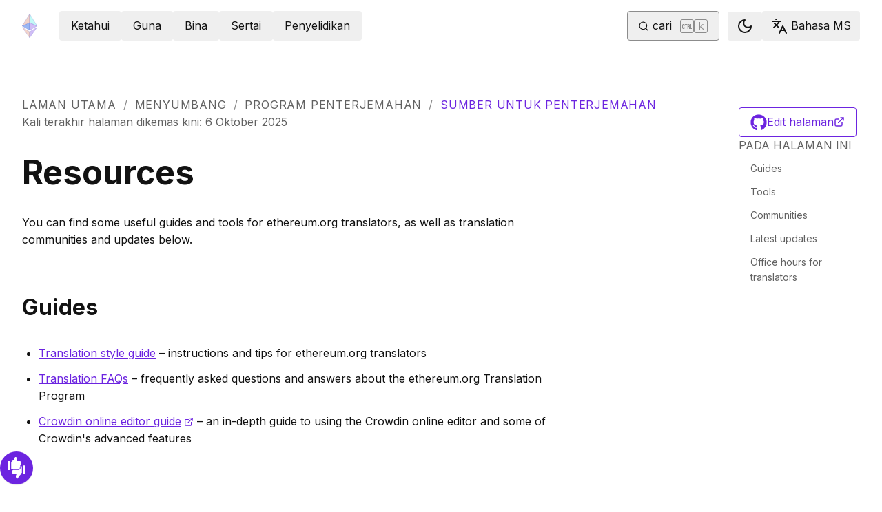

--- FILE ---
content_type: text/html; charset=utf-8
request_url: https://ethereum.org/ms/contributing/translation-program/resources/
body_size: 51779
content:
<!DOCTYPE html><html lang="ms" class="__variable_f367f3 __variable_21eb4d"><head><meta charSet="utf-8"/><meta name="viewport" content="width=device-width, initial-scale=1"/><link rel="preload" href="/_next/static/media/d3ebbfd689654d3a-s.p.woff2" as="font" crossorigin="" type="font/woff2"/><link rel="preload" href="/_next/static/media/e4af272ccee01ff0-s.p.woff2" as="font" crossorigin="" type="font/woff2"/><link rel="stylesheet" href="/_next/static/css/552ca77128d67218.css" data-precedence="next"/><link rel="stylesheet" href="/_next/static/css/c9fa1de979927339.css" data-precedence="next"/><link rel="stylesheet" href="/_next/static/css/c6a890f479839a47.css" data-precedence="next"/><link rel="stylesheet" href="/_next/static/css/0d550095e2ef6039.css" data-precedence="next"/><link rel="stylesheet" href="/_next/static/css/c49ea44ddcb26f2f.css" data-precedence="next"/><link rel="preload" as="script" fetchPriority="low" href="/_next/static/chunks/webpack-9f4a0792b25c1ce8.js"/><script src="/_next/static/chunks/200c5ccf-e3ae481ab5c71207.js" async=""></script><script src="/_next/static/chunks/5045-61db22ccbb00d84c.js" async=""></script><script src="/_next/static/chunks/main-app-f05d22e1d0507c64.js" async=""></script><script src="/_next/static/chunks/app/global-error-271584dc769bd4bf.js" async=""></script><script src="/_next/static/chunks/200-b397aab9cf61d7a1.js" async=""></script><script src="/_next/static/chunks/2712-5baa935bdf0397a5.js" async=""></script><script src="/_next/static/chunks/537-c4495d38688a8eea.js" async=""></script><script src="/_next/static/chunks/5017-2bed240c0bcb4404.js" async=""></script><script src="/_next/static/chunks/9161-1cda1fda3c86b6cc.js" async=""></script><script src="/_next/static/chunks/6373-aae902e6d599c7e2.js" async=""></script><script src="/_next/static/chunks/695-939d6cdae63c2af4.js" async=""></script><script src="/_next/static/chunks/5049-b3bbf67bc2b30b4e.js" async=""></script><script src="/_next/static/chunks/2707-1fca80ca2016f7ca.js" async=""></script><script src="/_next/static/chunks/4141-3cc837778656991c.js" async=""></script><script src="/_next/static/chunks/6636-944c20fa88e4f4ba.js" async=""></script><script src="/_next/static/chunks/8628-f0d53e343a8454c9.js" async=""></script><script src="/_next/static/chunks/7935-656aa6af204b2375.js" async=""></script><script src="/_next/static/chunks/6708-617975e3a4f8caf5.js" async=""></script><script src="/_next/static/chunks/app/%5Blocale%5D/layout-74a803b539f9d1d0.js" async=""></script><script src="/_next/static/chunks/3421-1adeb18861d47d85.js" async=""></script><script src="/_next/static/chunks/app/%5Blocale%5D/error-4057ad8df8fb1366.js" async=""></script><script src="/_next/static/chunks/app/%5Blocale%5D/not-found-b73d850958b42d03.js" async=""></script><script src="/_next/static/chunks/1bff33f1-ff9f428c3c776940.js" async=""></script><script src="/_next/static/chunks/6933-38ea77204527f0bb.js" async=""></script><script src="/_next/static/chunks/3665-870405fe43581142.js" async=""></script><script src="/_next/static/chunks/701-e8ddc8954d77ddc7.js" async=""></script><script src="/_next/static/chunks/1584-ef20ab53d7a14cf1.js" async=""></script><script src="/_next/static/chunks/6790-de19271a6e960d83.js" async=""></script><script src="/_next/static/chunks/6809-d65ac5c2b44e9e8e.js" async=""></script><script src="/_next/static/chunks/3043-db1cc52a8d580a40.js" async=""></script><script src="/_next/static/chunks/9615-4aa7a1a5544adc88.js" async=""></script><script src="/_next/static/chunks/540-46af8d8079c14318.js" async=""></script><script src="/_next/static/chunks/3791-80abd7a0d857dae8.js" async=""></script><script src="/_next/static/chunks/2646-81afb992cee025fc.js" async=""></script><script src="/_next/static/chunks/7799-3d959f19284c1bf4.js" async=""></script><script src="/_next/static/chunks/7960-c651e84f57367684.js" async=""></script><script src="/_next/static/chunks/5720-aac5d8820eff48ea.js" async=""></script><script src="/_next/static/chunks/1835-72aa7153c7bb822b.js" async=""></script><script src="/_next/static/chunks/8774-adf6f5d57e539905.js" async=""></script><script src="/_next/static/chunks/9880-5f5766178fd7ae3c.js" async=""></script><script src="/_next/static/chunks/app/%5Blocale%5D/%5B...slug%5D/page-05b316b27f76911b.js" async=""></script><script src="/_next/static/chunks/9845-dbde565f18e7711e.js" async=""></script><script src="/_next/static/chunks/7533-672dd8080a6ad700.js" async=""></script><script src="/_next/static/chunks/5014-82748001167147ef.js" async=""></script><script src="/_next/static/chunks/2367-44f3461880e6a80d.js" async=""></script><script src="/_next/static/chunks/app/%5Blocale%5D/page-ab01d46678ea78a0.js" async=""></script><title>Resources for translators | ethereum.org</title><meta name="description" content="Useful resources for ethereum.org translators"/><link rel="manifest" href="/manifest.json" crossorigin="use-credentials"/><meta name="robots" content="index, follow"/><meta name="docsearch:description" content="Useful resources for ethereum.org translators"/><link rel="canonical" href="https://ethereum.org/contributing/translation-program/resources/"/><meta property="og:title" content="Resources for translators | ethereum.org"/><meta property="og:description" content="Useful resources for ethereum.org translators"/><meta property="og:url" content="https://ethereum.org/contributing/translation-program/resources/"/><meta property="og:site_name" content="ethereum.org"/><meta property="og:locale" content="ms"/><meta property="og:image" content="https://ethereum.org/images/home/hero.png"/><meta property="og:type" content="website"/><meta name="twitter:card" content="summary_large_image"/><meta name="twitter:site" content="ethereum.org"/><meta name="twitter:creator" content="ethereum.org"/><meta name="twitter:title" content="Resources for translators | ethereum.org"/><meta name="twitter:description" content="Useful resources for ethereum.org translators"/><meta name="twitter:image" content="https://ethereum.org/images/home/hero.png"/><link rel="icon" href="/favicon.ico" type="image/x-icon" sizes="256x256"/><meta name="next-size-adjust"/><script src="/_next/static/chunks/polyfills-42372ed130431b0a.js" noModule=""></script></head><body><script>!function(){try{var d=document.documentElement,c=d.classList;c.remove('light','dark');var e=localStorage.getItem('theme');if('system'===e||(!e&&false)){var t='(prefers-color-scheme: dark)',m=window.matchMedia(t);if(m.media!==t||m.matches){d.style.colorScheme = 'dark';c.add('dark')}else{d.style.colorScheme = 'light';c.add('light')}}else if(e){c.add(e|| '')}else{c.add('light')}if(e==='light'||e==='dark'||!e)d.style.colorScheme=e||'light'}catch(e){}}()</script><!--$--><!--/$--><div class="bg-primary-low-contrast focus-within:p-4"><a class="absolute -top-14 rounded border bg-primary px-4 py-2 leading-8 text-background no-underline hover:no-underline focus:static" href="#main-content">Langkau ke kandungan utama</a></div><div class="mx-auto max-w-screen-2xl"><nav class="sticky top-0 z-sticky flex h-19 w-full max-w-screen-2xl items-center justify-between border-b bg-background p-4 md:items-stretch md:justify-normal xl:px-8" aria-label="Utama"><a aria-label="Laman Utama" data-testid="nav-logo" class="inline-flex items-center no-underline text-primary" href="/ms/"><svg xmlns="http://www.w3.org/2000/svg" width=".63em" height="1em" fill="none" class="text-[35px] opacity-85 hover:opacity-100" viewBox="0 0 115 182"><path fill="#F0CDC2" stroke="#1616B4" d="M57.505 181v-45.16L1.641 103.171z"></path><path fill="#C9B3F5" stroke="#1616B4" d="M57.69 181v-45.16l55.865-32.669z"></path><path fill="#88AAF1" stroke="#1616B4" d="M57.506 124.615V66.979L1 92.28z"></path><path fill="#C9B3F5" stroke="#1616B4" d="M57.69 124.615V66.979l56.506 25.302z"></path><path fill="#F0CDC2" stroke="#1616B4" d="M1 92.281 57.505 1v65.979z"></path><path fill="#B8FAF6" stroke="#1616B4" d="M114.196 92.281 57.691 1v65.979z"></path></svg></a><div class="ms-3 flex w-full justify-end md:justify-between xl:ms-8"><div class="me-8 flex w-full items-center gap-10 px-6 max-md:hidden"><div class="animate-pulse-light rounded bg-disabled opacity-5 dark:opacity-60 h-6 w-12 py-2"></div><div class="animate-pulse-light rounded bg-disabled opacity-5 dark:opacity-60 h-6 w-12 py-2"></div><div class="animate-pulse-light rounded bg-disabled opacity-5 dark:opacity-60 h-6 w-12 py-2"></div><div class="animate-pulse-light rounded bg-disabled opacity-5 dark:opacity-60 h-6 w-12 py-2"></div><div class="animate-pulse-light rounded bg-disabled opacity-5 dark:opacity-60 h-6 w-12 py-2"></div></div><div class="flex items-center gap-6 px-2 max-md:hidden xl:px-3"><div class="animate-pulse-light rounded bg-disabled opacity-5 dark:opacity-60 hidden h-6 w-[169px] xl:flex" data-label="search-xl"></div><div class="animate-pulse-light rounded bg-disabled opacity-5 dark:opacity-60 size-6 xl:hidden" data-label="search"></div></div><div class="flex items-center md:hidden"><div class="animate-pulse-light rounded bg-disabled opacity-5 dark:opacity-60 mx-2 size-6" data-label="search"></div><div class="animate-pulse-light rounded bg-disabled opacity-5 dark:opacity-60 ms-2 size-6" data-label="mobile-menu"></div></div></div></nav><script type="application/ld+json">{"@context":"https://schema.org","@graph":[{"@type":"WebPage","@id":"https://ethereum.org/ms/contributing/translation-program/resources","name":"Resources for translators","description":"Useful resources for ethereum.org translators","url":"https://ethereum.org/ms/contributing/translation-program/resources","inLanguage":"ms","author":[{"@type":"Organization","name":"Ethereum Community","url":"https://github.com/ethereum/ethereum-org-website/graphs/contributors","description":"A global collective of open-source contributors."}],"contributor":[{"@type":"Person","name":"wackerow","url":"https://github.com/wackerow"},{"@type":"Person","name":"corwintines","url":"https://github.com/corwintines"},{"@type":"Person","name":"nhsz","url":"https://github.com/nhsz"},{"@type":"Person","name":"jdg2896","url":"https://github.com/jdg2896"},{"@type":"Person","name":"minimalsm","url":"https://github.com/minimalsm"},{"@type":"Person","name":"lukassim","url":"https://github.com/lukassim"},{"@type":"Person","name":"samajammin","url":"https://github.com/samajammin"}],"isPartOf":{"@type":"WebSite","@id":"https://ethereum.org/#website","name":"ethereum.org","url":"https://ethereum.org"},"breadcrumb":{"@type":"BreadcrumbList","itemListElement":[{"@type":"ListItem","position":1,"name":"Home","item":"https://ethereum.org/ms/"},{"@type":"ListItem","position":2,"name":"Contributing","item":"https://ethereum.org/ms/contributing"},{"@type":"ListItem","position":3,"name":"Translation program","item":"https://ethereum.org/ms/contributing/translation-program"},{"@type":"ListItem","position":4,"name":"Resources","item":"https://ethereum.org/ms/contributing/translation-program/resources"}]},"publisher":{"@type":"Organization","@id":"https://ethereum.foundation/#organization","name":"Ethereum Foundation","url":"https://ethereum.foundation","ownershipFundingInfo":"https://ethereum.foundation/ef","logo":"https://ethereum.org/images/ef-logo.png","sameAs":["https://www.wikidata.org/wiki/Q114736857","https://www.crunchbase.com/organization/ethereum","https://x.com/ethereumfndn","https://www.linkedin.com/company/ethereum-foundation"]},"reviewedBy":{"@type":"Organization","@id":"https://ethereum.foundation/#organization","name":"Ethereum Foundation","url":"https://ethereum.foundation","ownershipFundingInfo":"https://ethereum.foundation/ef","logo":"https://ethereum.org/images/ef-logo.png","sameAs":["https://www.wikidata.org/wiki/Q114736857","https://www.crunchbase.com/organization/ethereum","https://x.com/ethereumfndn","https://www.linkedin.com/company/ethereum-foundation"]},"mainEntity":{"@id":"https://ethereum.org/ms/contributing/translation-program/resources#article"}},{"@type":"Article","@id":"https://ethereum.org/ms/contributing/translation-program/resources#article","headline":"Resources for translators","description":"Useful resources for ethereum.org translators","author":[{"@type":"Organization","name":"Ethereum Community","url":"https://github.com/ethereum/ethereum-org-website/graphs/contributors","description":"A global collective of open-source contributors."}],"contributor":[{"@type":"Person","name":"wackerow","url":"https://github.com/wackerow"},{"@type":"Person","name":"corwintines","url":"https://github.com/corwintines"},{"@type":"Person","name":"nhsz","url":"https://github.com/nhsz"},{"@type":"Person","name":"jdg2896","url":"https://github.com/jdg2896"},{"@type":"Person","name":"minimalsm","url":"https://github.com/minimalsm"},{"@type":"Person","name":"lukassim","url":"https://github.com/lukassim"},{"@type":"Person","name":"samajammin","url":"https://github.com/samajammin"}],"publisher":{"@type":"Organization","@id":"https://ethereum.foundation/#organization","name":"Ethereum Foundation","url":"https://ethereum.foundation","ownershipFundingInfo":"https://ethereum.foundation/ef","logo":"https://ethereum.org/images/ef-logo.png","sameAs":["https://www.wikidata.org/wiki/Q114736857","https://www.crunchbase.com/organization/ethereum","https://x.com/ethereumfndn","https://www.linkedin.com/company/ethereum-foundation"]},"reviewedBy":{"@type":"Organization","@id":"https://ethereum.foundation/#organization","name":"Ethereum Foundation","url":"https://ethereum.foundation","ownershipFundingInfo":"https://ethereum.foundation/ef","logo":"https://ethereum.org/images/ef-logo.png","sameAs":["https://www.wikidata.org/wiki/Q114736857","https://www.crunchbase.com/organization/ethereum","https://x.com/ethereumfndn","https://www.linkedin.com/company/ethereum-foundation"]},"mainEntityOfPage":"https://ethereum.org/ms/contributing/translation-program/resources","about":{"@type":"Thing","name":"Resources for translators","description":"Useful resources for ethereum.org translators"}}]}</script><div class="w-full"><div class="flex mx-auto mb-16 w-full justify-between p-8 lg:pt-16" dir="ltr"><div class="w-full"><div class="flex flex-col gap-8"><nav aria-label="breadcrumb" dir="ltr"><ol class="m-0 flex list-none flex-wrap items-center tracking-wider"><li class="m-0 inline-flex items-center gap-1.5 tracking-wider"><a class="uppercase !text-body-medium no-underline transition-colors hover:!text-primary" href="/ms/">Laman Utama</a></li><li role="presentation" aria-hidden="true" class="m-0 me-[0.625rem] ms-[0.625rem] text-gray-400">/</li><li class="m-0 inline-flex items-center gap-1.5 tracking-wider"><a class="uppercase !text-body-medium no-underline transition-colors hover:!text-primary" href="/ms/contributing/">Menyumbang</a></li><li role="presentation" aria-hidden="true" class="m-0 me-[0.625rem] ms-[0.625rem] text-gray-400">/</li><li class="m-0 inline-flex items-center gap-1.5 tracking-wider"><a class="uppercase !text-body-medium no-underline transition-colors hover:!text-primary" href="/ms/contributing/translation-program/">Program Penterjemahan</a></li><li role="presentation" aria-hidden="true" class="m-0 me-[0.625rem] ms-[0.625rem] text-gray-400">/</li><li class="m-0 inline-flex items-center gap-1.5 tracking-wider"><span role="link" aria-disabled="true" aria-current="page" class="uppercase text-primary">Sumber untuk penterjemahan</span></li></ol></nav><p class="text-body-medium" dir="ltr">Kali terakhir halaman dikemas kini<!-- -->:<!-- --> <!-- -->6 Oktober 2025</p></div><article id="main-content" class="scroll-mt-24 [&amp;_section]:scroll-mt-24 max-w-3xl"><button class="gap-2 items-center rounded border border-solid transition [&amp;&gt;svg]:flex-shrink-0 text-primary border-current hover:!text-primary-hover hover:shadow-[4px_4px_theme(&#x27;colors.primary.low-contrast&#x27;)] focus-visible:outline focus-visible:outline-primary-hover focus-visible:outline-4 focus-visible:-outline-offset-1 active:text-primary-hover active:shadow-none disabled:pointer-events-none disabled:text-disabled [&amp;[data-secondary=&#x27;true&#x27;]]:text-body min-h-10.5 px-4 py-2 [&amp;&gt;svg]:size-6 flex w-full justify-between lg:hidden" data-secondary="true" type="button" id="radix-:R36jttajsq:" aria-haspopup="menu" aria-expanded="false" data-state="closed"><span class="flex-1 text-center">Pada halaman ini</span><svg xmlns="http://www.w3.org/2000/svg" width="24" height="24" viewBox="0 0 24 24" fill="none" stroke="currentColor" stroke-width="2" stroke-linecap="round" stroke-linejoin="round" class="lucide lucide-chevron-down" aria-hidden="true"><path d="m6 9 6 6 6-6"></path></svg></button><h1 id="resources" class="font-bold leading-xs my-8 text-[2.5rem] md:text-5xl">Resources</h1>
<p class="mb-4 mt-8">You can find some useful guides and tools for ethereum.org translators, as well as translation communities and updates below.</p>
<h2 id="guides" class="font-bold leading-xs my-8 scroll-mt-28 relative group text-[2rem] mt-16 max-md:text-2xl" data-group="true"><a aria-label="guides permalink" class="absolute end-full flex h-full items-center opacity-0 transition-opacity duration-100 ease-in-out focus:opacity-100 group-hover:opacity-100" href="#guides"><svg xmlns="http://www.w3.org/2000/svg" width="24" height="24" viewBox="0 0 24 24" fill="none" stroke="currentColor" stroke-width="2" stroke-linecap="round" stroke-linejoin="round" class="lucide lucide-link me-1 size-3" aria-hidden="true"><path d="M10 13a5 5 0 0 0 7.54.54l3-3a5 5 0 0 0-7.07-7.07l-1.72 1.71"></path><path d="M14 11a5 5 0 0 0-7.54-.54l-3 3a5 5 0 0 0 7.07 7.07l1.71-1.71"></path></svg></a>Guides</h2>
<ul class="mb-6 ms-6 list-disc">
<li class="mb-3 last:mb-0 [&amp;_ol]:mt-3 [&amp;_ul]:mt-3"><a class="visited:text-primary-visited" href="/ms/contributing/translation-program/translators-guide/">Translation style guide</a> <em>– instructions and tips for ethereum.org translators</em></li>
<li class="mb-3 last:mb-0 [&amp;_ol]:mt-3 [&amp;_ul]:mt-3"><a class="visited:text-primary-visited" href="/ms/contributing/translation-program/faq/">Translation FAQs</a> <em>– frequently asked questions and answers about the ethereum.org Translation Program</em></li>
<li class="mb-3 last:mb-0 [&amp;_ol]:mt-3 [&amp;_ul]:mt-3"><a target="_blank" rel="noopener noreferrer" class="relative visited:text-primary-visited" href="https://support.crowdin.com/online-editor/">Crowdin online editor guide<span class="sr-only">opens in a new tab</span><svg xmlns="http://www.w3.org/2000/svg" width="24" height="24" viewBox="0 0 24 24" fill="none" stroke="currentColor" stroke-width="2" stroke-linecap="round" stroke-linejoin="round" class="lucide lucide-external-link !mb-0.5 ms-1 inline-block size-[0.875em] max-h-4 max-w-4 shrink-0" aria-hidden="true" data-label="arrow"><path d="M15 3h6v6"></path><path d="M10 14 21 3"></path><path d="M18 13v6a2 2 0 0 1-2 2H5a2 2 0 0 1-2-2V8a2 2 0 0 1 2-2h6"></path></svg></a> <em>– an in-depth guide to using the Crowdin online editor and some of Crowdin&#x27;s advanced features</em></li>
</ul>
<h2 id="tools" class="font-bold leading-xs my-8 scroll-mt-28 relative group text-[2rem] mt-16 max-md:text-2xl" data-group="true"><a aria-label="tools permalink" class="absolute end-full flex h-full items-center opacity-0 transition-opacity duration-100 ease-in-out focus:opacity-100 group-hover:opacity-100" href="#tools"><svg xmlns="http://www.w3.org/2000/svg" width="24" height="24" viewBox="0 0 24 24" fill="none" stroke="currentColor" stroke-width="2" stroke-linecap="round" stroke-linejoin="round" class="lucide lucide-link me-1 size-3" aria-hidden="true"><path d="M10 13a5 5 0 0 0 7.54.54l3-3a5 5 0 0 0-7.07-7.07l-1.72 1.71"></path><path d="M14 11a5 5 0 0 0-7.54-.54l-3 3a5 5 0 0 0 7.07 7.07l1.71-1.71"></path></svg></a>Tools</h2>
<ul class="mb-6 ms-6 list-disc">
<li class="mb-3 last:mb-0 [&amp;_ol]:mt-3 [&amp;_ul]:mt-3"><a target="_blank" rel="noopener noreferrer" class="relative visited:text-primary-visited" href="https://www.linguee.com/">Linguee<span class="sr-only">opens in a new tab</span><svg xmlns="http://www.w3.org/2000/svg" width="24" height="24" viewBox="0 0 24 24" fill="none" stroke="currentColor" stroke-width="2" stroke-linecap="round" stroke-linejoin="round" class="lucide lucide-external-link !mb-0.5 ms-1 inline-block size-[0.875em] max-h-4 max-w-4 shrink-0" aria-hidden="true" data-label="arrow"><path d="M15 3h6v6"></path><path d="M10 14 21 3"></path><path d="M18 13v6a2 2 0 0 1-2 2H5a2 2 0 0 1-2-2V8a2 2 0 0 1 2-2h6"></path></svg></a>
<em>– search engine for translations and dictionary that enables searching by word or phrase</em></li>
<li class="mb-3 last:mb-0 [&amp;_ol]:mt-3 [&amp;_ul]:mt-3"><a target="_blank" rel="noopener noreferrer" class="relative visited:text-primary-visited" href="https://www.proz.com/search/">Proz term search<span class="sr-only">opens in a new tab</span><svg xmlns="http://www.w3.org/2000/svg" width="24" height="24" viewBox="0 0 24 24" fill="none" stroke="currentColor" stroke-width="2" stroke-linecap="round" stroke-linejoin="round" class="lucide lucide-external-link !mb-0.5 ms-1 inline-block size-[0.875em] max-h-4 max-w-4 shrink-0" aria-hidden="true" data-label="arrow"><path d="M15 3h6v6"></path><path d="M10 14 21 3"></path><path d="M18 13v6a2 2 0 0 1-2 2H5a2 2 0 0 1-2-2V8a2 2 0 0 1 2-2h6"></path></svg></a>
<em>– database of translation dictionaries and glossaries for specialized terms</em></li>
<li class="mb-3 last:mb-0 [&amp;_ol]:mt-3 [&amp;_ul]:mt-3"><a target="_blank" rel="noopener noreferrer" class="relative visited:text-primary-visited" href="https://www.eurotermbank.com/">Eurotermbank<span class="sr-only">opens in a new tab</span><svg xmlns="http://www.w3.org/2000/svg" width="24" height="24" viewBox="0 0 24 24" fill="none" stroke="currentColor" stroke-width="2" stroke-linecap="round" stroke-linejoin="round" class="lucide lucide-external-link !mb-0.5 ms-1 inline-block size-[0.875em] max-h-4 max-w-4 shrink-0" aria-hidden="true" data-label="arrow"><path d="M15 3h6v6"></path><path d="M10 14 21 3"></path><path d="M18 13v6a2 2 0 0 1-2 2H5a2 2 0 0 1-2-2V8a2 2 0 0 1 2-2h6"></path></svg></a>
<em>– collections of European terminology in 42 languages</em></li>
</ul>
<h2 id="communities" class="font-bold leading-xs my-8 scroll-mt-28 relative group text-[2rem] mt-16 max-md:text-2xl" data-group="true"><a aria-label="communities permalink" class="absolute end-full flex h-full items-center opacity-0 transition-opacity duration-100 ease-in-out focus:opacity-100 group-hover:opacity-100" href="#communities"><svg xmlns="http://www.w3.org/2000/svg" width="24" height="24" viewBox="0 0 24 24" fill="none" stroke="currentColor" stroke-width="2" stroke-linecap="round" stroke-linejoin="round" class="lucide lucide-link me-1 size-3" aria-hidden="true"><path d="M10 13a5 5 0 0 0 7.54.54l3-3a5 5 0 0 0-7.07-7.07l-1.72 1.71"></path><path d="M14 11a5 5 0 0 0-7.54-.54l-3 3a5 5 0 0 0 7.07 7.07l1.71-1.71"></path></svg></a>Communities</h2>
<ul class="mb-6 ms-6 list-disc">
<li class="mb-3 last:mb-0 [&amp;_ol]:mt-3 [&amp;_ul]:mt-3"><a target="_blank" rel="noopener noreferrer" class="relative visited:text-primary-visited" href="https://discord.gg/ethereum-org">Language-specific Discord translation groups<span class="sr-only">opens in a new tab</span><svg xmlns="http://www.w3.org/2000/svg" width="24" height="24" viewBox="0 0 24 24" fill="none" stroke="currentColor" stroke-width="2" stroke-linecap="round" stroke-linejoin="round" class="lucide lucide-external-link !mb-0.5 ms-1 inline-block size-[0.875em] max-h-4 max-w-4 shrink-0" aria-hidden="true" data-label="arrow"><path d="M15 3h6v6"></path><path d="M10 14 21 3"></path><path d="M18 13v6a2 2 0 0 1-2 2H5a2 2 0 0 1-2-2V8a2 2 0 0 1 2-2h6"></path></svg></a>
<em>– an initiative to connect ethereum.org translators to Translation Groups</em></li>
<li class="mb-3 last:mb-0 [&amp;_ol]:mt-3 [&amp;_ul]:mt-3"><a target="_blank" rel="noopener noreferrer" class="relative visited:text-primary-visited" href="https://www.notion.so/Ethereum-org-05375fe0a94c4214acaf90f42ba40171">Chinese translators group<span class="sr-only">opens in a new tab</span><svg xmlns="http://www.w3.org/2000/svg" width="24" height="24" viewBox="0 0 24 24" fill="none" stroke="currentColor" stroke-width="2" stroke-linecap="round" stroke-linejoin="round" class="lucide lucide-external-link !mb-0.5 ms-1 inline-block size-[0.875em] max-h-4 max-w-4 shrink-0" aria-hidden="true" data-label="arrow"><path d="M15 3h6v6"></path><path d="M10 14 21 3"></path><path d="M18 13v6a2 2 0 0 1-2 2H5a2 2 0 0 1-2-2V8a2 2 0 0 1 2-2h6"></path></svg></a>
<em>– Notion page for easier coordination between Chinese translators</em></li>
</ul>
<h2 id="latest-updates" class="font-bold leading-xs my-8 scroll-mt-28 relative group text-[2rem] mt-16 max-md:text-2xl" data-group="true"><a aria-label="latest updates permalink" class="absolute end-full flex h-full items-center opacity-0 transition-opacity duration-100 ease-in-out focus:opacity-100 group-hover:opacity-100" href="#latest-updates"><svg xmlns="http://www.w3.org/2000/svg" width="24" height="24" viewBox="0 0 24 24" fill="none" stroke="currentColor" stroke-width="2" stroke-linecap="round" stroke-linejoin="round" class="lucide lucide-link me-1 size-3" aria-hidden="true"><path d="M10 13a5 5 0 0 0 7.54.54l3-3a5 5 0 0 0-7.07-7.07l-1.72 1.71"></path><path d="M14 11a5 5 0 0 0-7.54-.54l-3 3a5 5 0 0 0 7.07 7.07l1.71-1.71"></path></svg></a>Latest updates</h2>
<p class="mb-4 mt-8">To keep up-to-date with the latest Translation Program progress, you can follow the <a target="_blank" rel="noopener noreferrer" class="relative visited:text-primary-visited" href="https://blog.ethereum.org/">Ethereum Foundation blog<span class="sr-only">opens in a new tab</span><svg xmlns="http://www.w3.org/2000/svg" width="24" height="24" viewBox="0 0 24 24" fill="none" stroke="currentColor" stroke-width="2" stroke-linecap="round" stroke-linejoin="round" class="lucide lucide-external-link !mb-0.5 ms-1 inline-block size-[0.875em] max-h-4 max-w-4 shrink-0" aria-hidden="true" data-label="arrow"><path d="M15 3h6v6"></path><path d="M10 14 21 3"></path><path d="M18 13v6a2 2 0 0 1-2 2H5a2 2 0 0 1-2-2V8a2 2 0 0 1 2-2h6"></path></svg></a>:</p>
<ul class="mb-6 ms-6 list-disc">
<li class="mb-3 last:mb-0 [&amp;_ol]:mt-3 [&amp;_ul]:mt-3"><a target="_blank" rel="noopener noreferrer" class="relative visited:text-primary-visited" href="https://blog.ethereum.org/2021/10/04/translation-program-update/">October 2021 milestones update<span class="sr-only">opens in a new tab</span><svg xmlns="http://www.w3.org/2000/svg" width="24" height="24" viewBox="0 0 24 24" fill="none" stroke="currentColor" stroke-width="2" stroke-linecap="round" stroke-linejoin="round" class="lucide lucide-external-link !mb-0.5 ms-1 inline-block size-[0.875em] max-h-4 max-w-4 shrink-0" aria-hidden="true" data-label="arrow"><path d="M15 3h6v6"></path><path d="M10 14 21 3"></path><path d="M18 13v6a2 2 0 0 1-2 2H5a2 2 0 0 1-2-2V8a2 2 0 0 1 2-2h6"></path></svg></a></li>
<li class="mb-3 last:mb-0 [&amp;_ol]:mt-3 [&amp;_ul]:mt-3"><a target="_blank" rel="noopener noreferrer" class="relative visited:text-primary-visited" href="https://blog.ethereum.org/2020/12/21/translation-program-milestones-updates-20/">December 2020 milestones update<span class="sr-only">opens in a new tab</span><svg xmlns="http://www.w3.org/2000/svg" width="24" height="24" viewBox="0 0 24 24" fill="none" stroke="currentColor" stroke-width="2" stroke-linecap="round" stroke-linejoin="round" class="lucide lucide-external-link !mb-0.5 ms-1 inline-block size-[0.875em] max-h-4 max-w-4 shrink-0" aria-hidden="true" data-label="arrow"><path d="M15 3h6v6"></path><path d="M10 14 21 3"></path><path d="M18 13v6a2 2 0 0 1-2 2H5a2 2 0 0 1-2-2V8a2 2 0 0 1 2-2h6"></path></svg></a></li>
<li class="mb-3 last:mb-0 [&amp;_ol]:mt-3 [&amp;_ul]:mt-3"><a target="_blank" rel="noopener noreferrer" class="relative visited:text-primary-visited" href="https://blog.ethereum.org/2020/07/29/ethdotorg-translation-milestone/">July 2020 milestones update<span class="sr-only">opens in a new tab</span><svg xmlns="http://www.w3.org/2000/svg" width="24" height="24" viewBox="0 0 24 24" fill="none" stroke="currentColor" stroke-width="2" stroke-linecap="round" stroke-linejoin="round" class="lucide lucide-external-link !mb-0.5 ms-1 inline-block size-[0.875em] max-h-4 max-w-4 shrink-0" aria-hidden="true" data-label="arrow"><path d="M15 3h6v6"></path><path d="M10 14 21 3"></path><path d="M18 13v6a2 2 0 0 1-2 2H5a2 2 0 0 1-2-2V8a2 2 0 0 1 2-2h6"></path></svg></a></li>
<li class="mb-3 last:mb-0 [&amp;_ol]:mt-3 [&amp;_ul]:mt-3"><a target="_blank" rel="noopener noreferrer" class="relative visited:text-primary-visited" href="https://blog.ethereum.org/2019/08/20/translating-ethereum-for-our-global-community/">August 2019 Translation Program launch<span class="sr-only">opens in a new tab</span><svg xmlns="http://www.w3.org/2000/svg" width="24" height="24" viewBox="0 0 24 24" fill="none" stroke="currentColor" stroke-width="2" stroke-linecap="round" stroke-linejoin="round" class="lucide lucide-external-link !mb-0.5 ms-1 inline-block size-[0.875em] max-h-4 max-w-4 shrink-0" aria-hidden="true" data-label="arrow"><path d="M15 3h6v6"></path><path d="M10 14 21 3"></path><path d="M18 13v6a2 2 0 0 1-2 2H5a2 2 0 0 1-2-2V8a2 2 0 0 1 2-2h6"></path></svg></a></li>
</ul>
<h2 id="office-hours" class="font-bold leading-xs my-8 scroll-mt-28 relative group text-[2rem] mt-16 max-md:text-2xl" data-group="true"><a aria-label="office hours permalink" class="absolute end-full flex h-full items-center opacity-0 transition-opacity duration-100 ease-in-out focus:opacity-100 group-hover:opacity-100" href="#office-hours"><svg xmlns="http://www.w3.org/2000/svg" width="24" height="24" viewBox="0 0 24 24" fill="none" stroke="currentColor" stroke-width="2" stroke-linecap="round" stroke-linejoin="round" class="lucide lucide-link me-1 size-3" aria-hidden="true"><path d="M10 13a5 5 0 0 0 7.54.54l3-3a5 5 0 0 0-7.07-7.07l-1.72 1.71"></path><path d="M14 11a5 5 0 0 0-7.54-.54l-3 3a5 5 0 0 0 7.07 7.07l1.71-1.71"></path></svg></a>Office hours for translators</h2>
<p class="mb-4 mt-8">We have office hours for translators on the second Wednesday of every month. These are held in the #office-hours voice channel on the <a target="_blank" rel="noopener noreferrer" class="relative visited:text-primary-visited" href="https://discord.gg/ethereum-org">ethereum.org Discord<span class="sr-only">opens in a new tab</span><svg xmlns="http://www.w3.org/2000/svg" width="24" height="24" viewBox="0 0 24 24" fill="none" stroke="currentColor" stroke-width="2" stroke-linecap="round" stroke-linejoin="round" class="lucide lucide-external-link !mb-0.5 ms-1 inline-block size-[0.875em] max-h-4 max-w-4 shrink-0" aria-hidden="true" data-label="arrow"><path d="M15 3h6v6"></path><path d="M10 14 21 3"></path><path d="M18 13v6a2 2 0 0 1-2 2H5a2 2 0 0 1-2-2V8a2 2 0 0 1 2-2h6"></path></svg></a>, where you can also find the exact times and additional details.</p>
<p class="mb-4 mt-8">Office hours allow our translators to ask questions about the translation process, provide feedback on the program, share their ideas, or just chat with the core ethereum.org team.
Finally, we want to use these calls to communicate recent developments with the Translation Program and share key tips and instructions with our contributors.</p>
<p class="mb-4 mt-8">If you are an ethereum.org translator or would like to become one, feel free to join us during one of these sessions.</p><div class="flex flex-col p-0 md:flex-row md:p-2 my-10 border-t"><div class="flex my-4 me-4 flex-1 flex-col items-start lg:mb-0"><p class="mb-2 text-body-medium">Page last update:<!-- --> <!-- -->6 Oktober 2025</p><div class="relative z-10 flex"><div class="flex items-center"><div class="pointer-events-none -me-3 flex" style="z-index:3"><a target="_blank" rel="noopener noreferrer" class="relative shrink-0 overflow-hidden rounded-full focus:outline-4 focus:-outline-offset-1 focus:rounded-full active:shadow-none [&amp;_img]:hover:opacity-70 border border-transparent active:border-primary-hover hover:shadow-[4px_4px_0_var(--avatar-base-shadow-color)] peer-hover:shadow-[4px_4px_0_var(--avatar-base-shadow-color)] size-10 not-[:hover]:no-underline" style="--avatar-base-shadow-color:hsl(var(--primary-low-contrast))" href="https://github.com/wackerow"><img alt="wackerow" loading="lazy" width="128" height="128" decoding="async" data-nimg="1" class="object-fill" style="color:transparent" sizes="4rem" srcSet="/_next/image/?url=https%3A%2F%2Favatars.githubusercontent.com%2Fu%2F54227730%3Fv%3D4&amp;w=16&amp;q=100 16w, /_next/image/?url=https%3A%2F%2Favatars.githubusercontent.com%2Fu%2F54227730%3Fv%3D4&amp;w=32&amp;q=100 32w, /_next/image/?url=https%3A%2F%2Favatars.githubusercontent.com%2Fu%2F54227730%3Fv%3D4&amp;w=48&amp;q=100 48w, /_next/image/?url=https%3A%2F%2Favatars.githubusercontent.com%2Fu%2F54227730%3Fv%3D4&amp;w=64&amp;q=100 64w, /_next/image/?url=https%3A%2F%2Favatars.githubusercontent.com%2Fu%2F54227730%3Fv%3D4&amp;w=96&amp;q=100 96w, /_next/image/?url=https%3A%2F%2Favatars.githubusercontent.com%2Fu%2F54227730%3Fv%3D4&amp;w=128&amp;q=100 128w, /_next/image/?url=https%3A%2F%2Favatars.githubusercontent.com%2Fu%2F54227730%3Fv%3D4&amp;w=256&amp;q=100 256w, /_next/image/?url=https%3A%2F%2Favatars.githubusercontent.com%2Fu%2F54227730%3Fv%3D4&amp;w=384&amp;q=100 384w, /_next/image/?url=https%3A%2F%2Favatars.githubusercontent.com%2Fu%2F54227730%3Fv%3D4&amp;w=640&amp;q=100 640w, /_next/image/?url=https%3A%2F%2Favatars.githubusercontent.com%2Fu%2F54227730%3Fv%3D4&amp;w=750&amp;q=100 750w, /_next/image/?url=https%3A%2F%2Favatars.githubusercontent.com%2Fu%2F54227730%3Fv%3D4&amp;w=828&amp;q=100 828w, /_next/image/?url=https%3A%2F%2Favatars.githubusercontent.com%2Fu%2F54227730%3Fv%3D4&amp;w=1080&amp;q=100 1080w, /_next/image/?url=https%3A%2F%2Favatars.githubusercontent.com%2Fu%2F54227730%3Fv%3D4&amp;w=1200&amp;q=100 1200w, /_next/image/?url=https%3A%2F%2Favatars.githubusercontent.com%2Fu%2F54227730%3Fv%3D4&amp;w=1504&amp;q=100 1504w, /_next/image/?url=https%3A%2F%2Favatars.githubusercontent.com%2Fu%2F54227730%3Fv%3D4&amp;w=1920&amp;q=100 1920w" src="/_next/image/?url=https%3A%2F%2Favatars.githubusercontent.com%2Fu%2F54227730%3Fv%3D4&amp;w=1920&amp;q=100"/><span class="h-full w-full rounded-full uppercase bg-body text-body-inverse flex justify-center items-center text-lg">w</span><span class="sr-only">opens in a new tab</span><svg xmlns="http://www.w3.org/2000/svg" width="24" height="24" viewBox="0 0 24 24" fill="none" stroke="currentColor" stroke-width="2" stroke-linecap="round" stroke-linejoin="round" class="lucide lucide-external-link !mb-0.5 ms-1 inline-block size-[0.875em] max-h-4 max-w-4 shrink-0" aria-hidden="true" data-label="arrow"><path d="M15 3h6v6"></path><path d="M10 14 21 3"></path><path d="M18 13v6a2 2 0 0 1-2 2H5a2 2 0 0 1-2-2V8a2 2 0 0 1 2-2h6"></path></svg></a></div><div class="pointer-events-none -me-3 flex" style="z-index:2"><a target="_blank" rel="noopener noreferrer" class="relative shrink-0 overflow-hidden rounded-full focus:outline-4 focus:-outline-offset-1 focus:rounded-full active:shadow-none [&amp;_img]:hover:opacity-70 border border-transparent active:border-primary-hover hover:shadow-[4px_4px_0_var(--avatar-base-shadow-color)] peer-hover:shadow-[4px_4px_0_var(--avatar-base-shadow-color)] size-10 not-[:hover]:no-underline" style="--avatar-base-shadow-color:hsl(var(--primary-low-contrast))" href="https://github.com/corwintines"><img alt="corwintines" loading="lazy" width="128" height="128" decoding="async" data-nimg="1" class="object-fill" style="color:transparent" sizes="4rem" srcSet="/_next/image/?url=https%3A%2F%2Favatars.githubusercontent.com%2Fu%2F15589226%3Fv%3D4&amp;w=16&amp;q=100 16w, /_next/image/?url=https%3A%2F%2Favatars.githubusercontent.com%2Fu%2F15589226%3Fv%3D4&amp;w=32&amp;q=100 32w, /_next/image/?url=https%3A%2F%2Favatars.githubusercontent.com%2Fu%2F15589226%3Fv%3D4&amp;w=48&amp;q=100 48w, /_next/image/?url=https%3A%2F%2Favatars.githubusercontent.com%2Fu%2F15589226%3Fv%3D4&amp;w=64&amp;q=100 64w, /_next/image/?url=https%3A%2F%2Favatars.githubusercontent.com%2Fu%2F15589226%3Fv%3D4&amp;w=96&amp;q=100 96w, /_next/image/?url=https%3A%2F%2Favatars.githubusercontent.com%2Fu%2F15589226%3Fv%3D4&amp;w=128&amp;q=100 128w, /_next/image/?url=https%3A%2F%2Favatars.githubusercontent.com%2Fu%2F15589226%3Fv%3D4&amp;w=256&amp;q=100 256w, /_next/image/?url=https%3A%2F%2Favatars.githubusercontent.com%2Fu%2F15589226%3Fv%3D4&amp;w=384&amp;q=100 384w, /_next/image/?url=https%3A%2F%2Favatars.githubusercontent.com%2Fu%2F15589226%3Fv%3D4&amp;w=640&amp;q=100 640w, /_next/image/?url=https%3A%2F%2Favatars.githubusercontent.com%2Fu%2F15589226%3Fv%3D4&amp;w=750&amp;q=100 750w, /_next/image/?url=https%3A%2F%2Favatars.githubusercontent.com%2Fu%2F15589226%3Fv%3D4&amp;w=828&amp;q=100 828w, /_next/image/?url=https%3A%2F%2Favatars.githubusercontent.com%2Fu%2F15589226%3Fv%3D4&amp;w=1080&amp;q=100 1080w, /_next/image/?url=https%3A%2F%2Favatars.githubusercontent.com%2Fu%2F15589226%3Fv%3D4&amp;w=1200&amp;q=100 1200w, /_next/image/?url=https%3A%2F%2Favatars.githubusercontent.com%2Fu%2F15589226%3Fv%3D4&amp;w=1504&amp;q=100 1504w, /_next/image/?url=https%3A%2F%2Favatars.githubusercontent.com%2Fu%2F15589226%3Fv%3D4&amp;w=1920&amp;q=100 1920w" src="/_next/image/?url=https%3A%2F%2Favatars.githubusercontent.com%2Fu%2F15589226%3Fv%3D4&amp;w=1920&amp;q=100"/><span class="h-full w-full rounded-full uppercase bg-body text-body-inverse flex justify-center items-center text-lg">c</span><span class="sr-only">opens in a new tab</span><svg xmlns="http://www.w3.org/2000/svg" width="24" height="24" viewBox="0 0 24 24" fill="none" stroke="currentColor" stroke-width="2" stroke-linecap="round" stroke-linejoin="round" class="lucide lucide-external-link !mb-0.5 ms-1 inline-block size-[0.875em] max-h-4 max-w-4 shrink-0" aria-hidden="true" data-label="arrow"><path d="M15 3h6v6"></path><path d="M10 14 21 3"></path><path d="M18 13v6a2 2 0 0 1-2 2H5a2 2 0 0 1-2-2V8a2 2 0 0 1 2-2h6"></path></svg></a></div><div class="pointer-events-none -me-3 flex" style="z-index:1"><a target="_blank" rel="noopener noreferrer" class="relative shrink-0 overflow-hidden rounded-full focus:outline-4 focus:-outline-offset-1 focus:rounded-full active:shadow-none [&amp;_img]:hover:opacity-70 border border-transparent active:border-primary-hover hover:shadow-[4px_4px_0_var(--avatar-base-shadow-color)] peer-hover:shadow-[4px_4px_0_var(--avatar-base-shadow-color)] size-10 not-[:hover]:no-underline" style="--avatar-base-shadow-color:hsl(var(--primary-low-contrast))" href="https://github.com/nhsz"><img alt="nhsz" loading="lazy" width="128" height="128" decoding="async" data-nimg="1" class="object-fill" style="color:transparent" sizes="4rem" srcSet="/_next/image/?url=https%3A%2F%2Favatars.githubusercontent.com%2Fu%2F948922%3Fv%3D4&amp;w=16&amp;q=100 16w, /_next/image/?url=https%3A%2F%2Favatars.githubusercontent.com%2Fu%2F948922%3Fv%3D4&amp;w=32&amp;q=100 32w, /_next/image/?url=https%3A%2F%2Favatars.githubusercontent.com%2Fu%2F948922%3Fv%3D4&amp;w=48&amp;q=100 48w, /_next/image/?url=https%3A%2F%2Favatars.githubusercontent.com%2Fu%2F948922%3Fv%3D4&amp;w=64&amp;q=100 64w, /_next/image/?url=https%3A%2F%2Favatars.githubusercontent.com%2Fu%2F948922%3Fv%3D4&amp;w=96&amp;q=100 96w, /_next/image/?url=https%3A%2F%2Favatars.githubusercontent.com%2Fu%2F948922%3Fv%3D4&amp;w=128&amp;q=100 128w, /_next/image/?url=https%3A%2F%2Favatars.githubusercontent.com%2Fu%2F948922%3Fv%3D4&amp;w=256&amp;q=100 256w, /_next/image/?url=https%3A%2F%2Favatars.githubusercontent.com%2Fu%2F948922%3Fv%3D4&amp;w=384&amp;q=100 384w, /_next/image/?url=https%3A%2F%2Favatars.githubusercontent.com%2Fu%2F948922%3Fv%3D4&amp;w=640&amp;q=100 640w, /_next/image/?url=https%3A%2F%2Favatars.githubusercontent.com%2Fu%2F948922%3Fv%3D4&amp;w=750&amp;q=100 750w, /_next/image/?url=https%3A%2F%2Favatars.githubusercontent.com%2Fu%2F948922%3Fv%3D4&amp;w=828&amp;q=100 828w, /_next/image/?url=https%3A%2F%2Favatars.githubusercontent.com%2Fu%2F948922%3Fv%3D4&amp;w=1080&amp;q=100 1080w, /_next/image/?url=https%3A%2F%2Favatars.githubusercontent.com%2Fu%2F948922%3Fv%3D4&amp;w=1200&amp;q=100 1200w, /_next/image/?url=https%3A%2F%2Favatars.githubusercontent.com%2Fu%2F948922%3Fv%3D4&amp;w=1504&amp;q=100 1504w, /_next/image/?url=https%3A%2F%2Favatars.githubusercontent.com%2Fu%2F948922%3Fv%3D4&amp;w=1920&amp;q=100 1920w" src="/_next/image/?url=https%3A%2F%2Favatars.githubusercontent.com%2Fu%2F948922%3Fv%3D4&amp;w=1920&amp;q=100"/><span class="h-full w-full rounded-full uppercase bg-body text-body-inverse flex justify-center items-center text-lg">n</span><span class="sr-only">opens in a new tab</span><svg xmlns="http://www.w3.org/2000/svg" width="24" height="24" viewBox="0 0 24 24" fill="none" stroke="currentColor" stroke-width="2" stroke-linecap="round" stroke-linejoin="round" class="lucide lucide-external-link !mb-0.5 ms-1 inline-block size-[0.875em] max-h-4 max-w-4 shrink-0" aria-hidden="true" data-label="arrow"><path d="M15 3h6v6"></path><path d="M10 14 21 3"></path><path d="M18 13v6a2 2 0 0 1-2 2H5a2 2 0 0 1-2-2V8a2 2 0 0 1 2-2h6"></path></svg></a></div><div class="flex items-center justify-center gap-2 -me-2 size-10 rounded-full bg-primary ps-1 text-sm text-body-inverse">+<!-- -->4</div></div><button class="inline-flex gap-2 items-center justify-center rounded border border-solid transition [&amp;&gt;svg]:flex-shrink-0 text-primary hover:!text-primary-hover focus-visible:outline focus-visible:outline-primary-hover focus-visible:outline-4 focus-visible:-outline-offset-1 active:text-primary-hover active:shadow-none disabled:pointer-events-none disabled:text-disabled [&amp;[data-secondary=&#x27;true&#x27;]]:text-body border-transparent hover:shadow-none min-h-10.5 px-4 py-2 [&amp;&gt;svg]:size-6 before:absolute before:left-0 before:top-0 before:z-0 before:block before:h-full before:w-full before:cursor-pointer before:content-[&#x27;&#x27;]" data-secondary="false">Lihat penyumbang</button></div></div></div><div class="mb-4 mt-8 flex w-full flex-col rounded border border-body-light bg-feedback-gradient p-6" dir="ltr"><div class="flex flex-col gap-4"><h2 class="mb-2 text-xl lg:text-2xl">Adakah artikel ini membantu?</h2><div class="flex gap-4"><button class="inline-flex gap-2 items-center justify-center rounded border border-solid transition [&amp;&gt;svg]:flex-shrink-0 text-primary border-current hover:!text-primary-hover hover:shadow-[4px_4px_theme(&#x27;colors.primary.low-contrast&#x27;)] focus-visible:outline focus-visible:outline-primary-hover focus-visible:outline-4 focus-visible:-outline-offset-1 active:text-primary-hover active:shadow-none disabled:pointer-events-none disabled:text-disabled [&amp;[data-secondary=&#x27;true&#x27;]]:text-body min-h-10.5 px-4 py-2 [&amp;&gt;svg]:size-6" data-secondary="false"><svg xmlns="http://www.w3.org/2000/svg" width="1em" height="1em" fill="currentColor" viewBox="0 0 25 25" class="text-2xl"><path d="M5.853 8.043H3.276a.645.645 0 0 0-.644.644v11.599c0 .355.288.644.644.644h2.577a.645.645 0 0 0 .645-.644V8.687a.645.645 0 0 0-.645-.644M20.76 8.045c-.104-.017-4.963 0-4.963 0l.679-1.851c.468-1.28.165-3.232-1.135-3.926-.423-.226-1.014-.34-1.49-.22-.274.07-.514.25-.657.493-.165.278-.148.604-.206.913-.149.784-.52 1.53-1.093 2.09-1 .975-4.108 3.79-4.108 3.79v10.31h10.739c1.449 0 2.399-1.618 1.684-2.882a1.95 1.95 0 0 0 .644-2.577 1.95 1.95 0 0 0 .645-2.578c1.47-.941.978-3.271-.74-3.562"></path></svg>Ya</button><button class="inline-flex gap-2 items-center justify-center rounded border border-solid transition [&amp;&gt;svg]:flex-shrink-0 text-primary border-current hover:!text-primary-hover hover:shadow-[4px_4px_theme(&#x27;colors.primary.low-contrast&#x27;)] focus-visible:outline focus-visible:outline-primary-hover focus-visible:outline-4 focus-visible:-outline-offset-1 active:text-primary-hover active:shadow-none disabled:pointer-events-none disabled:text-disabled [&amp;[data-secondary=&#x27;true&#x27;]]:text-body min-h-10.5 px-4 py-2 [&amp;&gt;svg]:size-6" data-secondary="false"><svg xmlns="http://www.w3.org/2000/svg" width="1em" height="1em" fill="currentColor" viewBox="0 0 25 25" class="-scale-y-100 text-2xl"><path d="M5.853 8.043H3.276a.645.645 0 0 0-.644.644v11.599c0 .355.288.644.644.644h2.577a.645.645 0 0 0 .645-.644V8.687a.645.645 0 0 0-.645-.644M20.76 8.045c-.104-.017-4.963 0-4.963 0l.679-1.851c.468-1.28.165-3.232-1.135-3.926-.423-.226-1.014-.34-1.49-.22-.274.07-.514.25-.657.493-.165.278-.148.604-.206.913-.149.784-.52 1.53-1.093 2.09-1 .975-4.108 3.79-4.108 3.79v10.31h10.739c1.449 0 2.399-1.618 1.684-2.882a1.95 1.95 0 0 0 .644-2.577 1.95 1.95 0 0 0 .645-2.578c1.47-.941.978-3.271-.74-3.562"></path></svg>Tidak</button></div></div></div></article></div><nav class="sticky flex h-fit max-lg:hidden flex-col items-start overflow-y-auto top-19 min-w-48 max-w-[25%] p-4 pb-16 pe-0 gap-4 max-h-[calc(100vh-5rem)]" style="mask:linear-gradient(to bottom, transparent 0, white 1rem)"><a target="_blank" rel="noopener noreferrer" class="relative inline-flex gap-2 items-center justify-center rounded border border-solid transition [&amp;&gt;svg]:flex-shrink-0 text-primary border-current hover:!text-primary-hover hover:shadow-[4px_4px_theme(&#x27;colors.primary.low-contrast&#x27;)] focus-visible:outline focus-visible:outline-primary-hover focus-visible:outline-4 focus-visible:-outline-offset-1 active:text-primary-hover active:shadow-none disabled:pointer-events-none disabled:text-disabled [&amp;[data-secondary=&#x27;true&#x27;]]:text-body min-h-10.5 px-4 py-2 [&amp;&gt;svg]:size-6 no-underline hover:no-underline [&amp;_[data-label=&#x27;arrow&#x27;]]:ms-0" data-secondary="false" href="https://github.com/ethereum/ethereum-org-website/tree/dev/public/content/contributing/translation-program/resources/index.md"><svg xmlns="http://www.w3.org/2000/svg" width="1em" height="1em" fill="none" viewBox="0 0 24 24"><path fill="currentColor" d="M8.152 18.628c0 .094-.108.169-.244.169-.155.014-.263-.061-.263-.169 0-.094.108-.169.244-.169.14-.014.263.061.263.17m-1.458-.21c-.033.093.06.2.201.229.122.047.263 0 .29-.094.03-.094-.06-.201-.2-.244-.123-.032-.258.014-.291.108m2.072-.08c-.136.032-.23.121-.216.23.014.093.136.154.277.121.136-.033.23-.122.215-.216-.014-.089-.14-.15-.276-.136M11.85.374C5.348.375.375 5.311.375 11.813c0 5.198 3.272 9.646 7.945 11.212.6.108.811-.262.811-.567 0-.29-.014-1.894-.014-2.878 0 0-3.281.703-3.97-1.397 0 0-.535-1.364-1.303-1.716 0 0-1.074-.736.075-.722 0 0 1.167.094 1.81 1.21 1.026 1.81 2.746 1.289 3.416.98.108-.75.413-1.27.75-1.58-2.62-.29-5.264-.67-5.264-5.18 0-1.29.356-1.936 1.106-2.76-.121-.306-.52-1.562.122-3.184.98-.304 3.235 1.266 3.235 1.266a11 11 0 0 1 2.944-.399c.998 0 2.006.136 2.943.399 0 0 2.255-1.575 3.235-1.266.642 1.627.243 2.878.121 3.183.75.83 1.21 1.477 1.21 2.761 0 4.523-2.761 4.884-5.381 5.18.43.37.797 1.073.797 2.175 0 1.58-.015 3.534-.015 3.918 0 .305.216.675.811.568 4.688-1.557 7.866-6.005 7.866-11.203C23.625 5.31 18.352.374 11.85.374M4.931 16.542c-.06.047-.047.155.033.244.075.075.183.108.244.047.06-.047.047-.155-.033-.244-.075-.075-.183-.108-.244-.047m-.506-.38c-.033.061.014.136.108.183.075.047.169.033.201-.032.033-.061-.014-.136-.107-.183-.094-.028-.17-.014-.202.033m1.519 1.67c-.075.06-.047.2.06.29.109.108.244.122.305.047.061-.061.033-.202-.06-.29-.104-.109-.244-.123-.305-.048m-.535-.69c-.075.047-.075.169 0 .277s.202.154.263.108c.075-.061.075-.183 0-.291-.066-.108-.188-.155-.263-.094"></path></svg>Edit halaman<span class="sr-only">opens in a new tab</span><svg xmlns="http://www.w3.org/2000/svg" width="24" height="24" viewBox="0 0 24 24" fill="none" stroke="currentColor" stroke-width="2" stroke-linecap="round" stroke-linejoin="round" class="lucide lucide-external-link !mb-0.5 ms-1 inline-block size-[0.875em] max-h-4 max-w-4 shrink-0" aria-hidden="true" data-label="arrow"><path d="M15 3h6v6"></path><path d="M10 14 21 3"></path><path d="M18 13v6a2 2 0 0 1-2 2H5a2 2 0 0 1-2-2V8a2 2 0 0 1 2-2h6"></path></svg></a><div class="font-bold uppercase text-body-medium font-normal">Pada halaman ini</div><ul class="mx-0 gap-2 py-0 list-none border-s border-s-body-medium ps-4 my-2 text-sm"><li class="last:mb-0 mb-2"><a data-state-active="false" class="group relative inline-block w-full text-body-medium no-underline lg:w-auto py-0.5" href="#guides"><div data-label="marker" class="absolute top-1/2 -mt-1 hidden h-2 w-2 rounded-full border border-primary-hover bg-background group-hover:inline-block" style="inset-inline-start:calc(-16px - 8px * 0 - 4px - 1px)"></div>Guides</a></li><li class="last:mb-0 mb-2"><a data-state-active="false" class="group relative inline-block w-full text-body-medium no-underline lg:w-auto py-0.5" href="#tools"><div data-label="marker" class="absolute top-1/2 -mt-1 hidden h-2 w-2 rounded-full border border-primary-hover bg-background group-hover:inline-block" style="inset-inline-start:calc(-16px - 8px * 0 - 4px - 1px)"></div>Tools</a></li><li class="last:mb-0 mb-2"><a data-state-active="false" class="group relative inline-block w-full text-body-medium no-underline lg:w-auto py-0.5" href="#communities"><div data-label="marker" class="absolute top-1/2 -mt-1 hidden h-2 w-2 rounded-full border border-primary-hover bg-background group-hover:inline-block" style="inset-inline-start:calc(-16px - 8px * 0 - 4px - 1px)"></div>Communities</a></li><li class="last:mb-0 mb-2"><a data-state-active="false" class="group relative inline-block w-full text-body-medium no-underline lg:w-auto py-0.5" href="#latest-updates"><div data-label="marker" class="absolute top-1/2 -mt-1 hidden h-2 w-2 rounded-full border border-primary-hover bg-background group-hover:inline-block" style="inset-inline-start:calc(-16px - 8px * 0 - 4px - 1px)"></div>Latest updates</a></li><li class="last:mb-0 mb-2"><a data-state-active="false" class="group relative inline-block w-full text-body-medium no-underline lg:w-auto py-0.5" href="#office-hours"><div data-label="marker" class="absolute top-1/2 -mt-1 hidden h-2 w-2 rounded-full border border-primary-hover bg-background group-hover:inline-block" style="inset-inline-start:calc(-16px - 8px * 0 - 4px - 1px)"></div>Office hours for translators</a></li></ul></nav></div></div><footer class="px-4 py-4"><div class="flex flex-wrap items-center justify-center gap-8 border-t border-body-light px-4 py-4 md:justify-between"><p class="text-sm italic text-body-medium">Kali terakhir laman web dikemas kini<!-- -->: <!-- -->15 Januari 2026</p><button class="inline-flex gap-2 items-center justify-center rounded border border-solid transition [&amp;&gt;svg]:flex-shrink-0 text-primary border-current hover:!text-primary-hover hover:shadow-[4px_4px_theme(&#x27;colors.primary.low-contrast&#x27;)] focus-visible:outline focus-visible:outline-primary-hover focus-visible:outline-4 focus-visible:-outline-offset-1 active:text-primary-hover active:shadow-none disabled:pointer-events-none disabled:text-disabled [&amp;[data-secondary=&#x27;true&#x27;]]:text-body min-h-10.5 px-4 py-2 [&amp;&gt;svg]:size-6" data-secondary="true" data-testid="footer-go-to-top"><svg xmlns="http://www.w3.org/2000/svg" width="24" height="24" viewBox="0 0 24 24" fill="none" stroke="currentColor" stroke-width="2" stroke-linecap="round" stroke-linejoin="round" class="lucide lucide-chevron-up" aria-hidden="true"><path d="m18 15-6-6-6 6"></path></svg> <!-- -->Ke atas</button></div><div class="grid auto-cols-auto justify-between gap-4 px-4 sm:grid-cols-2 md:grid-cols-3 xl:grid-cols-5"><div><h3 class="my-5 text-sm font-bold">Ketahui</h3><ul class="m-0 mb-4 list-none text-sm"><li class="last:mb-0 [&amp;_ol]:mt-3 [&amp;_ul]:mt-3 mb-4"><a class="text-body-medium no-underline hover:text-primary hover:after:text-primary" href="/ms/learn/">Ethereum: Panduan Pembelajaran Menyeluruh</a></li><li class="last:mb-0 [&amp;_ol]:mt-3 [&amp;_ul]:mt-3 mb-4"><a class="text-body-medium no-underline hover:text-primary hover:after:text-primary" href="/ms/what-is-ethereum/">Apa itu Ethereum?</a></li><li class="last:mb-0 [&amp;_ol]:mt-3 [&amp;_ul]:mt-3 mb-4"><a class="text-body-medium no-underline hover:text-primary hover:after:text-primary" href="/ms/eth/">Apakah ether (ETH)?</a></li><li class="last:mb-0 [&amp;_ol]:mt-3 [&amp;_ul]:mt-3 mb-4"><a class="text-body-medium no-underline hover:text-primary hover:after:text-primary" href="/ms/wallets/">Dompet Ethereum</a></li><li class="last:mb-0 [&amp;_ol]:mt-3 [&amp;_ul]:mt-3 mb-4"><a class="text-body-medium no-underline hover:text-primary hover:after:text-primary" href="/ms/web3/">Apakah itu Web3?</a></li><li class="last:mb-0 [&amp;_ol]:mt-3 [&amp;_ul]:mt-3 mb-4"><a class="text-body-medium no-underline hover:text-primary hover:after:text-primary" href="/ms/smart-contracts/">Kontrak pintar</a></li><li class="last:mb-0 [&amp;_ol]:mt-3 [&amp;_ul]:mt-3 mb-4"><a class="text-body-medium no-underline hover:text-primary hover:after:text-primary" href="/ms/gas/">Gas fees</a></li><li class="last:mb-0 [&amp;_ol]:mt-3 [&amp;_ul]:mt-3 mb-4"><a class="text-body-medium no-underline hover:text-primary hover:after:text-primary" href="/ms/run-a-node/">Jalankan nod</a></li><li class="last:mb-0 [&amp;_ol]:mt-3 [&amp;_ul]:mt-3 mb-4"><a class="text-body-medium no-underline hover:text-primary hover:after:text-primary" href="/ms/security/">Keselamatan Ethereum dan pencegahan penipuan</a></li><li class="last:mb-0 [&amp;_ol]:mt-3 [&amp;_ul]:mt-3 mb-4"><a class="text-body-medium no-underline hover:text-primary hover:after:text-primary" href="/ms/quizzes/">Hab Kuiz</a></li><li class="last:mb-0 [&amp;_ol]:mt-3 [&amp;_ul]:mt-3 mb-4"><a class="text-body-medium no-underline hover:text-primary hover:after:text-primary" href="/ms/glossary/">Glosari Ethereum</a></li></ul></div><div><h3 class="my-5 text-sm font-bold">Guna</h3><ul class="m-0 mb-4 list-none text-sm"><li class="last:mb-0 [&amp;_ol]:mt-3 [&amp;_ul]:mt-3 mb-4"><a class="text-body-medium no-underline hover:text-primary hover:after:text-primary" href="/ms/guides/">Panduan</a></li><li class="last:mb-0 [&amp;_ol]:mt-3 [&amp;_ul]:mt-3 mb-4"><a class="text-body-medium no-underline hover:text-primary hover:after:text-primary" href="/ms/wallets/find-wallet/">Pilih dompet anda</a></li><li class="last:mb-0 [&amp;_ol]:mt-3 [&amp;_ul]:mt-3 mb-4"><a class="text-body-medium no-underline hover:text-primary hover:after:text-primary" href="/ms/get-eth/">Dapatkan ETH</a></li><li class="last:mb-0 [&amp;_ol]:mt-3 [&amp;_ul]:mt-3 mb-4"><a class="text-body-medium no-underline hover:text-primary hover:after:text-primary" href="/ms/apps/">Application explorer</a></li><li class="last:mb-0 [&amp;_ol]:mt-3 [&amp;_ul]:mt-3 mb-4"><a class="text-body-medium no-underline hover:text-primary hover:after:text-primary" href="/ms/stablecoins/">Stablecoins</a></li><li class="last:mb-0 [&amp;_ol]:mt-3 [&amp;_ul]:mt-3 mb-4"><a class="text-body-medium no-underline hover:text-primary hover:after:text-primary" href="/ms/nft/">NFTs - Token boleh ditukar ganti</a></li><li class="last:mb-0 [&amp;_ol]:mt-3 [&amp;_ul]:mt-3 mb-4"><a class="text-body-medium no-underline hover:text-primary hover:after:text-primary" href="/ms/defi/">DeFi - Kewangan teragih</a></li><li class="last:mb-0 [&amp;_ol]:mt-3 [&amp;_ul]:mt-3 mb-4"><a class="text-body-medium no-underline hover:text-primary hover:after:text-primary" href="/ms/dao/">DAO - Organisasi autonomi teragih</a></li><li class="last:mb-0 [&amp;_ol]:mt-3 [&amp;_ul]:mt-3 mb-4"><a class="text-body-medium no-underline hover:text-primary hover:after:text-primary" href="/ms/decentralized-identity/">Identiti ternyahpusat</a></li><li class="last:mb-0 [&amp;_ol]:mt-3 [&amp;_ul]:mt-3 mb-4"><a class="text-body-medium no-underline hover:text-primary hover:after:text-primary" href="/ms/staking/">Taruh ETH</a></li><li class="last:mb-0 [&amp;_ol]:mt-3 [&amp;_ul]:mt-3 mb-4"><a class="text-body-medium no-underline hover:text-primary hover:after:text-primary" href="/ms/layer-2/">Lapisan 2</a></li></ul></div><div><h3 class="my-5 text-sm font-bold">Bina</h3><ul class="m-0 mb-4 list-none text-sm"><li class="last:mb-0 [&amp;_ol]:mt-3 [&amp;_ul]:mt-3 mb-4"><a class="text-body-medium no-underline hover:text-primary hover:after:text-primary" href="/ms/developers/">Laman utama pembina</a></li><li class="last:mb-0 [&amp;_ol]:mt-3 [&amp;_ul]:mt-3 mb-4"><a class="text-body-medium no-underline hover:text-primary hover:after:text-primary" href="/ms/developers/tutorials/">Tutorial</a></li><li class="last:mb-0 [&amp;_ol]:mt-3 [&amp;_ul]:mt-3 mb-4"><a class="text-body-medium no-underline hover:text-primary hover:after:text-primary" href="/ms/developers/docs/">Dokumentasi</a></li><li class="last:mb-0 [&amp;_ol]:mt-3 [&amp;_ul]:mt-3 mb-4"><a class="text-body-medium no-underline hover:text-primary hover:after:text-primary" href="/ms/developers/learning-tools/">Belajar melalui mengekod</a></li><li class="last:mb-0 [&amp;_ol]:mt-3 [&amp;_ul]:mt-3 mb-4"><a class="text-body-medium no-underline hover:text-primary hover:after:text-primary" href="/ms/developers/local-environment/">Sediakan persekitaran tempatan</a></li><li class="last:mb-0 [&amp;_ol]:mt-3 [&amp;_ul]:mt-3 mb-4"><a class="text-body-medium no-underline hover:text-primary hover:after:text-primary" href="/ms/community/grants/">Geran</a></li><li class="last:mb-0 [&amp;_ol]:mt-3 [&amp;_ul]:mt-3 mb-4"><a class="text-body-medium no-underline hover:text-primary hover:after:text-primary" href="/ms/developers/docs/intro-to-ethereum/">Topik asas</a></li><li class="last:mb-0 [&amp;_ol]:mt-3 [&amp;_ul]:mt-3 mb-4"><a class="text-body-medium no-underline hover:text-primary hover:after:text-primary" href="/ms/developers/docs/design-and-ux/">Asas reka bentuk UX/UI</a></li><li class="last:mb-0 [&amp;_ol]:mt-3 [&amp;_ul]:mt-3 mb-4"><a class="text-body-medium no-underline hover:text-primary hover:after:text-primary" href="/ms/enterprise/">Syarikat - Ethereum Rangkaian Utama</a></li><li class="last:mb-0 [&amp;_ol]:mt-3 [&amp;_ul]:mt-3 mb-4"><a class="text-body-medium no-underline hover:text-primary hover:after:text-primary" href="/ms/founders/">Founders</a></li></ul></div><div><h3 class="my-5 text-sm font-bold">Sertai</h3><ul class="m-0 mb-4 list-none text-sm"><li class="last:mb-0 [&amp;_ol]:mt-3 [&amp;_ul]:mt-3 mb-4"><a class="text-body-medium no-underline hover:text-primary hover:after:text-primary" href="/ms/community/">Hab komuniti</a></li><li class="last:mb-0 [&amp;_ol]:mt-3 [&amp;_ul]:mt-3 mb-4"><a class="text-body-medium no-underline hover:text-primary hover:after:text-primary" href="/ms/community/online/">Komuniti dalam talian</a></li><li class="last:mb-0 [&amp;_ol]:mt-3 [&amp;_ul]:mt-3 mb-4"><a class="text-body-medium no-underline hover:text-primary hover:after:text-primary" href="/ms/community/events/">Acara Ethereum</a></li><li class="last:mb-0 [&amp;_ol]:mt-3 [&amp;_ul]:mt-3 mb-4"><a class="text-body-medium no-underline hover:text-primary hover:after:text-primary" href="/ms/contributing/">Menyumbang kepada ethereum.org</a></li><li class="last:mb-0 [&amp;_ol]:mt-3 [&amp;_ul]:mt-3 mb-4"><a class="text-body-medium no-underline hover:text-primary hover:after:text-primary" href="/ms/contributing/translation-program/">Program Penterjemahan</a></li><li class="last:mb-0 [&amp;_ol]:mt-3 [&amp;_ul]:mt-3 mb-4"><a class="text-body-medium no-underline hover:text-primary hover:after:text-primary" href="/ms/bug-bounty/">Sistem baunti pepijat Ethereum</a></li><li class="last:mb-0 [&amp;_ol]:mt-3 [&amp;_ul]:mt-3 mb-4"><a class="text-body-medium no-underline hover:text-primary hover:after:text-primary" href="/ms/foundation/">Yayasan Ethereum</a></li><li class="last:mb-0 [&amp;_ol]:mt-3 [&amp;_ul]:mt-3 mb-4"><a target="_blank" rel="noopener noreferrer" class="relative text-body-medium no-underline hover:text-primary hover:after:text-primary" href="https://blog.ethereum.org/">Blog Yayasan Ethereum<span class="sr-only">opens in a new tab</span><svg xmlns="http://www.w3.org/2000/svg" width="24" height="24" viewBox="0 0 24 24" fill="none" stroke="currentColor" stroke-width="2" stroke-linecap="round" stroke-linejoin="round" class="lucide lucide-external-link !mb-0.5 ms-1 inline-block size-[0.875em] max-h-4 max-w-4 shrink-0" aria-hidden="true" data-label="arrow"><path d="M15 3h6v6"></path><path d="M10 14 21 3"></path><path d="M18 13v6a2 2 0 0 1-2 2H5a2 2 0 0 1-2-2V8a2 2 0 0 1 2-2h6"></path></svg></a></li><li class="last:mb-0 [&amp;_ol]:mt-3 [&amp;_ul]:mt-3 mb-4"><a target="_blank" rel="noopener noreferrer" class="relative text-body-medium no-underline hover:text-primary hover:after:text-primary" href="https://esp.ethereum.foundation">Program Bantuan Ekosistem<span class="sr-only">opens in a new tab</span><svg xmlns="http://www.w3.org/2000/svg" width="24" height="24" viewBox="0 0 24 24" fill="none" stroke="currentColor" stroke-width="2" stroke-linecap="round" stroke-linejoin="round" class="lucide lucide-external-link !mb-0.5 ms-1 inline-block size-[0.875em] max-h-4 max-w-4 shrink-0" aria-hidden="true" data-label="arrow"><path d="M15 3h6v6"></path><path d="M10 14 21 3"></path><path d="M18 13v6a2 2 0 0 1-2 2H5a2 2 0 0 1-2-2V8a2 2 0 0 1 2-2h6"></path></svg></a></li><li class="last:mb-0 [&amp;_ol]:mt-3 [&amp;_ul]:mt-3 mb-4"><a target="_blank" rel="noopener noreferrer" class="relative text-body-medium no-underline hover:text-primary hover:after:text-primary" href="https://devcon.org/">Devcon<span class="sr-only">opens in a new tab</span><svg xmlns="http://www.w3.org/2000/svg" width="24" height="24" viewBox="0 0 24 24" fill="none" stroke="currentColor" stroke-width="2" stroke-linecap="round" stroke-linejoin="round" class="lucide lucide-external-link !mb-0.5 ms-1 inline-block size-[0.875em] max-h-4 max-w-4 shrink-0" aria-hidden="true" data-label="arrow"><path d="M15 3h6v6"></path><path d="M10 14 21 3"></path><path d="M18 13v6a2 2 0 0 1-2 2H5a2 2 0 0 1-2-2V8a2 2 0 0 1 2-2h6"></path></svg></a></li></ul></div><div><h3 class="my-5 text-sm font-bold">Penyelidikan</h3><ul class="m-0 mb-4 list-none text-sm"><li class="last:mb-0 [&amp;_ol]:mt-3 [&amp;_ul]:mt-3 mb-4"><a class="text-body-medium no-underline hover:text-primary hover:after:text-primary" href="/ms/whitepaper/">Kertas Putih Ethereum</a></li><li class="last:mb-0 [&amp;_ol]:mt-3 [&amp;_ul]:mt-3 mb-4"><a class="text-body-medium no-underline hover:text-primary hover:after:text-primary" href="/ms/roadmap/">Peta hala tuju Ethereum</a></li><li class="last:mb-0 [&amp;_ol]:mt-3 [&amp;_ul]:mt-3 mb-4"><a class="text-body-medium no-underline hover:text-primary hover:after:text-primary" href="/ms/roadmap/security/">Meningkatkan keselamatan</a></li><li class="last:mb-0 [&amp;_ol]:mt-3 [&amp;_ul]:mt-3 mb-4"><a class="text-body-medium no-underline hover:text-primary hover:after:text-primary" href="/ms/ethereum-forks/">Sejarah teknikal Ethereum</a></li><li class="last:mb-0 [&amp;_ol]:mt-3 [&amp;_ul]:mt-3 mb-4"><a class="text-body-medium no-underline hover:text-primary hover:after:text-primary" href="/ms/community/research/">Penyelidikan terbuka</a></li><li class="last:mb-0 [&amp;_ol]:mt-3 [&amp;_ul]:mt-3 mb-4"><a class="text-body-medium no-underline hover:text-primary hover:after:text-primary" href="/ms/eips/">Cadangan Penambahbaikan Ethereum</a></li><li class="last:mb-0 [&amp;_ol]:mt-3 [&amp;_ul]:mt-3 mb-4"><a class="text-body-medium no-underline hover:text-primary hover:after:text-primary" href="/ms/governance/">Tadbir Urus Ethereum</a></li><li class="last:mb-0 [&amp;_ol]:mt-3 [&amp;_ul]:mt-3 mb-4"><a class="text-body-medium no-underline hover:text-primary hover:after:text-primary" href="/ms/trillion-dollar-security/">Trillion dollar security project</a></li></ul></div></div><div class="flex flex-col items-center justify-center bg-background-highlight p-6 text-sm"><div class="flex gap-4"><a target="_blank" rel="noopener noreferrer" class="relative text-body hover:text-primary" aria-label="GitHub" href="https://github.com/ethereum/ethereum-org-website"><svg xmlns="http://www.w3.org/2000/svg" width="1em" height="1em" fill="none" viewBox="0 0 24 24" class="h-9 w-9 hover:transform hover:transition-colors"><path fill="currentColor" d="M8.152 18.628c0 .094-.108.169-.244.169-.155.014-.263-.061-.263-.169 0-.094.108-.169.244-.169.14-.014.263.061.263.17m-1.458-.21c-.033.093.06.2.201.229.122.047.263 0 .29-.094.03-.094-.06-.201-.2-.244-.123-.032-.258.014-.291.108m2.072-.08c-.136.032-.23.121-.216.23.014.093.136.154.277.121.136-.033.23-.122.215-.216-.014-.089-.14-.15-.276-.136M11.85.374C5.348.375.375 5.311.375 11.813c0 5.198 3.272 9.646 7.945 11.212.6.108.811-.262.811-.567 0-.29-.014-1.894-.014-2.878 0 0-3.281.703-3.97-1.397 0 0-.535-1.364-1.303-1.716 0 0-1.074-.736.075-.722 0 0 1.167.094 1.81 1.21 1.026 1.81 2.746 1.289 3.416.98.108-.75.413-1.27.75-1.58-2.62-.29-5.264-.67-5.264-5.18 0-1.29.356-1.936 1.106-2.76-.121-.306-.52-1.562.122-3.184.98-.304 3.235 1.266 3.235 1.266a11 11 0 0 1 2.944-.399c.998 0 2.006.136 2.943.399 0 0 2.255-1.575 3.235-1.266.642 1.627.243 2.878.121 3.183.75.83 1.21 1.477 1.21 2.761 0 4.523-2.761 4.884-5.381 5.18.43.37.797 1.073.797 2.175 0 1.58-.015 3.534-.015 3.918 0 .305.216.675.811.568 4.688-1.557 7.866-6.005 7.866-11.203C23.625 5.31 18.352.374 11.85.374M4.931 16.542c-.06.047-.047.155.033.244.075.075.183.108.244.047.06-.047.047-.155-.033-.244-.075-.075-.183-.108-.244-.047m-.506-.38c-.033.061.014.136.108.183.075.047.169.033.201-.032.033-.061-.014-.136-.107-.183-.094-.028-.17-.014-.202.033m1.519 1.67c-.075.06-.047.2.06.29.109.108.244.122.305.047.061-.061.033-.202-.06-.29-.104-.109-.244-.123-.305-.048m-.535-.69c-.075.047-.075.169 0 .277s.202.154.263.108c.075-.061.075-.183 0-.291-.066-.108-.188-.155-.263-.094"></path></svg><span class="sr-only">opens in a new tab</span></a><a target="_blank" rel="noopener noreferrer" class="relative text-body hover:text-primary" aria-label="Farcaster" href="https://farcaster.xyz/ethdotorg"><svg xmlns="http://www.w3.org/2000/svg" width="1em" height="1em" fill="none" viewBox="0 0 24 24" class="h-9 w-9 hover:transform hover:transition-colors"><path fill="currentColor" d="M18.24.24H5.76A5.76 5.76 0 0 0 0 6v12a5.76 5.76 0 0 0 5.76 5.76h12.48A5.76 5.76 0 0 0 24 18V6A5.76 5.76 0 0 0 18.24.24m.816 17.166v.504a.49.49 0 0 1 .543.48v.568h-5.143v-.569c-.002-.288.257-.504.544-.479v-.504c0-.22.152-.402.358-.458l-.01-4.364c-.158-1.737-1.64-3.098-3.443-3.098s-3.285 1.361-3.443 3.098l-.01 4.358c.228.042.532.208.54.465v.503a.49.49 0 0 1 .543.48v.568H4.392v-.568a.49.49 0 0 1 .543-.48v-.503c0-.253.201-.455.454-.473V9.04h-.49l-.61-2.03 2.641-.001V5.042h9.95v1.966h2.822l-.61 2.031h-.49v7.895c.252.018.453.22.453.472"></path></svg><span class="sr-only">opens in a new tab</span></a><a target="_blank" rel="noopener noreferrer" class="relative text-body hover:text-primary" aria-label="X" href="https://x.com/ethdotorg"><svg xmlns="http://www.w3.org/2000/svg" width="1em" height="1em" fill="none" viewBox="0 0 24 24" class="h-9 w-9 hover:transform hover:transition-colors"><path fill="currentColor" d="M18.244 2.25h3.31l-7.229 8.26 8.503 11.24h-6.656l-5.217-6.816-5.963 6.816H1.678l7.73-8.836L1.256 2.25h6.825l4.711 6.23zM17.08 19.772h1.833L7.083 4.125H5.114z"></path></svg><span class="sr-only">opens in a new tab</span></a><a target="_blank" rel="noopener noreferrer" class="relative text-body hover:text-primary" aria-label="Discord" href="https://discord.gg/ethereum-org"><svg xmlns="http://www.w3.org/2000/svg" width="1em" height="1em" fill="none" viewBox="0 0 24 24" class="h-9 w-9 hover:transform hover:transition-colors"><path fill="currentColor" d="M20.35 4.404a.06.06 0 0 0-.032-.029 19.8 19.8 0 0 0-4.884-1.514.074.074 0 0 0-.079.037q-.335.609-.608 1.249a18.3 18.3 0 0 0-5.486 0 13 13 0 0 0-.617-1.25.08.08 0 0 0-.079-.036c-1.687.29-3.329.8-4.885 1.514a.07.07 0 0 0-.032.028C.538 9.048-.315 13.58.103 18.056a.08.08 0 0 0 .031.056 19.9 19.9 0 0 0 5.992 3.028.08.08 0 0 0 .085-.028q.694-.946 1.225-1.993a.075.075 0 0 0-.014-.089.1.1 0 0 0-.027-.017 13 13 0 0 1-1.872-.892.077.077 0 0 1-.008-.127q.19-.143.372-.292a.07.07 0 0 1 .078-.01c3.927 1.792 8.179 1.792 12.06 0a.07.07 0 0 1 .078.01q.181.148.373.292a.08.08 0 0 1 .03.065.08.08 0 0 1-.037.062c-.598.35-1.225.647-1.873.891a.077.077 0 0 0-.04.107q.538 1.041 1.224 1.992a.08.08 0 0 0 .084.028 19.8 19.8 0 0 0 6.002-3.027.08.08 0 0 0 .032-.055c.5-5.175-.838-9.67-3.548-13.653M8.023 15.33c-1.182 0-2.157-1.085-2.157-2.418s.956-2.418 2.157-2.418c1.21 0 2.175 1.095 2.157 2.418 0 1.332-.956 2.418-2.157 2.418m7.974 0c-1.183 0-2.157-1.085-2.157-2.418s.956-2.418 2.157-2.418c1.21 0 2.175 1.095 2.156 2.418 0 1.332-.945 2.418-2.156 2.418"></path></svg><span class="sr-only">opens in a new tab</span></a></div><ul class="m-0 flex list-none flex-col flex-wrap justify-center p-5 text-sm font-normal sm:flex-row sm:justify-between md:justify-center"><li class="mb-3 last:mb-0 [&amp;_ol]:mt-3 [&amp;_ul]:mt-3 px-2 text-center"><a class="w-full sm:w-auto text-body-medium no-underline hover:text-primary hover:after:text-primary" href="/ms/about/">Perihal kami</a></li><li class="mb-3 last:mb-0 [&amp;_ol]:mt-3 [&amp;_ul]:mt-3 px-2 text-center"><a class="w-full sm:w-auto text-body-medium no-underline hover:text-primary hover:after:text-primary" href="/ms/assets/">Aset Jenama Ethereum</a></li><li class="mb-3 last:mb-0 [&amp;_ol]:mt-3 [&amp;_ul]:mt-3 px-2 text-center"><a class="w-full sm:w-auto text-body-medium no-underline hover:text-primary hover:after:text-primary" href="/ms/community/code-of-conduct/">Tatakelakuan</a></li><li class="mb-3 last:mb-0 [&amp;_ol]:mt-3 [&amp;_ul]:mt-3 px-2 text-center"><a class="w-full sm:w-auto text-body-medium no-underline hover:text-primary hover:after:text-primary" href="/ms/about/#open-jobs">Pekerjaan</a></li><li class="mb-3 last:mb-0 [&amp;_ol]:mt-3 [&amp;_ul]:mt-3 px-2 text-center"><a class="w-full sm:w-auto text-body-medium no-underline hover:text-primary hover:after:text-primary" href="/ms/privacy-policy/">Dasar privasi</a></li><li class="mb-3 last:mb-0 [&amp;_ol]:mt-3 [&amp;_ul]:mt-3 px-2 text-center"><a class="w-full sm:w-auto text-body-medium no-underline hover:text-primary hover:after:text-primary" href="/ms/terms-of-use/">Terma Penggunaan</a></li><li class="mb-3 last:mb-0 [&amp;_ol]:mt-3 [&amp;_ul]:mt-3 px-2 text-center"><a class="w-full sm:w-auto text-body-medium no-underline hover:text-primary hover:after:text-primary" href="/ms/cookie-policy/">Dasar Kuki</a></li><li class="mb-3 last:mb-0 [&amp;_ol]:mt-3 [&amp;_ul]:mt-3 px-2 text-center"><a target="_blank" rel="noopener noreferrer" class="relative w-full sm:w-auto text-body-medium no-underline hover:text-primary hover:after:text-primary" href="mailto:press@ethereum.org"><span class="text-nowrap"><svg xmlns="http://www.w3.org/2000/svg" width="24" height="24" viewBox="0 0 24 24" fill="none" stroke="currentColor" stroke-width="2" stroke-linecap="round" stroke-linejoin="round" class="lucide lucide-mail !mb-0.5 me-1 inline-block size-[1em] shrink-0" aria-hidden="true"><path d="m22 7-8.991 5.727a2 2 0 0 1-2.009 0L2 7"></path><rect x="2" y="4" width="20" height="16" rx="2"></rect></svg>Hubungan Media</span><span class="sr-only">opens email client</span></a></li></ul></div></footer></div><!--$!--><template data-dgst="BAILOUT_TO_CLIENT_SIDE_RENDERING"></template><!--/$--><script src="/_next/static/chunks/webpack-9f4a0792b25c1ce8.js" async=""></script><script>(self.__next_f=self.__next_f||[]).push([0]);self.__next_f.push([2,null])</script><script>self.__next_f.push([1,"1:HL[\"/_next/static/css/552ca77128d67218.css\",\"style\"]\n2:HL[\"/_next/static/css/c9fa1de979927339.css\",\"style\"]\n3:HL[\"/_next/static/css/c6a890f479839a47.css\",\"style\"]\n4:HL[\"/_next/static/media/d3ebbfd689654d3a-s.p.woff2\",\"font\",{\"crossOrigin\":\"\",\"type\":\"font/woff2\"}]\n5:HL[\"/_next/static/media/e4af272ccee01ff0-s.p.woff2\",\"font\",{\"crossOrigin\":\"\",\"type\":\"font/woff2\"}]\n6:HL[\"/_next/static/css/0d550095e2ef6039.css\",\"style\"]\n7:HL[\"/_next/static/css/c49ea44ddcb26f2f.css\",\"style\"]\n"])</script><script>self.__next_f.push([1,"8:I[35011,[],\"\"]\nb:I[78225,[],\"\"]\ne:I[9973,[],\"\"]\n12:I[35971,[\"6470\",\"static/chunks/app/global-error-271584dc769bd4bf.js\"],\"default\"]\nc:[\"locale\",\"ms\",\"d\"]\nd:[\"slug\",\"contributing/translation-program/resources\",\"c\"]\n13:[]\n"])</script><script>self.__next_f.push([1,"0:[\"$\",\"$L8\",null,{\"buildId\":\"PMXurfWSCFspzH7rta1b_\",\"assetPrefix\":\"\",\"urlParts\":[\"\",\"ms\",\"contributing\",\"translation-program\",\"resources\",\"\"],\"initialTree\":[\"\",{\"children\":[[\"locale\",\"ms\",\"d\"],{\"children\":[[\"slug\",\"contributing/translation-program/resources\",\"c\"],{\"children\":[\"__PAGE__?{\\\"locale\\\":\\\"ms\\\",\\\"slug\\\":[\\\"contributing\\\",\\\"translation-program\\\",\\\"resources\\\"]}\",{}]}]}]},\"$undefined\",\"$undefined\",true],\"initialSeedData\":[\"\",{\"children\":[[\"locale\",\"ms\",\"d\"],{\"children\":[[\"slug\",\"contributing/translation-program/resources\",\"c\"],{\"children\":[\"__PAGE__\",{},[[\"$L9\",\"$La\",[[\"$\",\"link\",\"0\",{\"rel\":\"stylesheet\",\"href\":\"/_next/static/css/c49ea44ddcb26f2f.css\",\"precedence\":\"next\",\"crossOrigin\":\"$undefined\"}]]],null],null]},[null,[\"$\",\"$Lb\",null,{\"parallelRouterKey\":\"children\",\"segmentPath\":[\"children\",\"$c\",\"children\",\"$d\",\"children\"],\"error\":\"$undefined\",\"errorStyles\":\"$undefined\",\"errorScripts\":\"$undefined\",\"template\":[\"$\",\"$Le\",null,{}],\"templateStyles\":\"$undefined\",\"templateScripts\":\"$undefined\",\"notFound\":\"$undefined\",\"notFoundStyles\":\"$undefined\"}]],null]},[[[[\"$\",\"link\",\"0\",{\"rel\":\"stylesheet\",\"href\":\"/_next/static/css/0d550095e2ef6039.css\",\"precedence\":\"next\",\"crossOrigin\":\"$undefined\"}]],\"$Lf\"],null],null]},[[[[\"$\",\"link\",\"0\",{\"rel\":\"stylesheet\",\"href\":\"/_next/static/css/552ca77128d67218.css\",\"precedence\":\"next\",\"crossOrigin\":\"$undefined\"}],[\"$\",\"link\",\"1\",{\"rel\":\"stylesheet\",\"href\":\"/_next/static/css/c9fa1de979927339.css\",\"precedence\":\"next\",\"crossOrigin\":\"$undefined\"}],[\"$\",\"link\",\"2\",{\"rel\":\"stylesheet\",\"href\":\"/_next/static/css/c6a890f479839a47.css\",\"precedence\":\"next\",\"crossOrigin\":\"$undefined\"}]],[\"$\",\"$Lb\",null,{\"parallelRouterKey\":\"children\",\"segmentPath\":[\"children\"],\"error\":\"$undefined\",\"errorStyles\":\"$undefined\",\"errorScripts\":\"$undefined\",\"template\":[\"$\",\"$Le\",null,{}],\"templateStyles\":\"$undefined\",\"templateScripts\":\"$undefined\",\"notFound\":\"$L10\",\"notFoundStyles\":[[\"$\",\"link\",\"0\",{\"rel\":\"stylesheet\",\"href\":\"/_next/static/css/0d550095e2ef6039.css\",\"precedence\":\"next\",\"crossOrigin\":\"$undefined\"}]]}]],null],null],\"couldBeIntercepted\":false,\"initialHead\":[null,\"$L11\"],\"globalErrorComponent\":\"$12\",\"missingSlots\":\"$W13\"}]\n"])</script><script>self.__next_f.push([1,"14:I[44991,[\"200\",\"static/chunks/200-b397aab9cf61d7a1.js\",\"2712\",\"static/chunks/2712-5baa935bdf0397a5.js\",\"537\",\"static/chunks/537-c4495d38688a8eea.js\",\"5017\",\"static/chunks/5017-2bed240c0bcb4404.js\",\"9161\",\"static/chunks/9161-1cda1fda3c86b6cc.js\",\"6373\",\"static/chunks/6373-aae902e6d599c7e2.js\",\"695\",\"static/chunks/695-939d6cdae63c2af4.js\",\"5049\",\"static/chunks/5049-b3bbf67bc2b30b4e.js\",\"2707\",\"static/chunks/2707-1fca80ca2016f7ca.js\",\"4141\",\"static/chunks/4141-3cc837778656991c.js\",\"6636\",\"static/chunks/6636-944c20fa88e4f4ba.js\",\"8628\",\"static/chunks/8628-f0d53e343a8454c9.js\",\"7935\",\"static/chunks/7935-656aa6af204b2375.js\",\"6708\",\"static/chunks/6708-617975e3a4f8caf5.js\",\"1203\",\"static/chunks/app/%5Blocale%5D/layout-74a803b539f9d1d0.js\"],\"default\"]\n15:\"$Sreact.suspense\"\n16:I[72747,[\"200\",\"static/chunks/200-b397aab9cf61d7a1.js\",\"2712\",\"static/chunks/2712-5baa935bdf0397a5.js\",\"537\",\"static/chunks/537-c4495d38688a8eea.js\",\"5017\",\"static/chunks/5017-2bed240c0bcb4404.js\",\"9161\",\"static/chunks/9161-1cda1fda3c86b6cc.js\",\"6373\",\"static/chunks/6373-aae902e6d599c7e2.js\",\"695\",\"static/chunks/695-939d6cdae63c2af4.js\",\"5049\",\"static/chunks/5049-b3bbf67bc2b30b4e.js\",\"2707\",\"static/chunks/2707-1fca80ca2016f7ca.js\",\"4141\",\"static/chunks/4141-3cc837778656991c.js\",\"6636\",\"static/chunks/6636-944c20fa88e4f4ba.js\",\"8628\",\"static/chunks/8628-f0d53e343a8454c9.js\",\"7935\",\"static/chunks/7935-656aa6af204b2375.js\",\"6708\",\"static/chunks/6708-617975e3a4f8caf5.js\",\"1203\",\"static/chunks/app/%5Blocale%5D/layout-74a803b539f9d1d0.js\"],\"default\"]\n"])</script><script>self.__next_f.push([1,"f:[\"$\",\"html\",null,{\"lang\":\"ms\",\"className\":\"__variable_f367f3 __variable_21eb4d\",\"suppressHydrationWarning\":true,\"children\":[\"$\",\"body\",null,{\"children\":[\"$\",\"$L14\",null,{\"locale\":\"ms\",\"messages\":{\"common\":{\"about-ethereum-org\":\"Perihal ethereum.org\",\"about-us\":\"Perihal kami\",\"account-abstraction\":\"Pengabstrakan akaun\",\"acknowledgements\":\"Perakuan\",\"adding-desci-projects\":\"Menambah Projek Desci\",\"adding-developer-tools\":\"Menambah Alat Pemaju\",\"adding-exchanges\":\"Menambah Pertukaran\",\"adding-glossary-terms\":\"Menambah Istilah Daftar Kata\",\"adding-layer-2s\":\"Menambah Lapisan 2s\",\"adding-products\":\"Menambah Produk\",\"adding-staking-products\":\"Menambah Produk Pertaruhan\",\"adding-wallets\":\"Menambah Dompet\",\"ai-agents\":\"AI agents\",\"aria-toggle-menu-button\":\"Togol butang menu\",\"aria-toggle-search-button\":\"Togol butang cari\",\"beacon-chain\":\"Rantai Beacon\",\"bridges\":\"Jambatan blok rantai\",\"bug-bounty\":\"Ganjaran pepijat\",\"build\":\"Bina\",\"build-menu\":\"Bina menu\",\"business\":\"Business\",\"clear\":\"Kosongkan\",\"close\":\"Tutup\",\"community\":\"Komuniti\",\"community-hub\":\"Hab komuniti\",\"community-menu\":\"Menu Komuniti\",\"conferences\":\"Conferences\",\"consensus-when-shipping\":\"Bilakah ia dihantar?\",\"contact\":\"Hubungan Media\",\"content-buckets\":\"Baldi Kandungan\",\"content-resources\":\"Sumber Kandungan\",\"content-standardization\":\"Pemiawaian kandungan\",\"contributing\":\"Menyumbang\",\"contributor-quiz-banner-title\":\"Unsure where to start?\",\"contributor-quiz-banner-description\":\"Take a quick quiz and find out how you can contribute on ethereum.org.\",\"contributor-quiz-banner-button\":\"Take a quiz\",\"contributors\":\"Penyumbang\",\"contributors-thanks\":\"Semua orang yang telah menyumbang kepada halaman ini – terima kasih!\",\"cookie-policy\":\"Dasar Kuki\",\"copied\":\"Telah disalin\",\"copy\":\"Salin\",\"danksharding\":\"Danksharding\",\"dao-page\":\"DAO - Organisasi autonomi teragih\",\"dark-mode\":\"Gelap\",\"dark-mode-aria-label\":\"Switch to dark mode\",\"data-provided-by\":\"Sumber data:\",\"application-explorer\":\"Application explorer\",\"decentralized-identity\":\"Identiti ternyahpusat\",\"decentralized-science\":\"DeSci - Sains teragih\",\"decentralized-social-networks\":\"Rangkaian sosial ternyahpusat\",\"defi-page\":\"DeFi - Kewangan teragih\",\"description\":\"Deskripsi untuk item navigasi\",\"design\":\"Reka Bentuk\",\"design-principles\":\"Prinsip Reka Bentuk\",\"devcon\":\"Devcon\",\"developers\":\"Pembangun\",\"developers-home\":\"Laman Utama Pembangun\",\"docs\":\"Dokumen\",\"docsearch-error-help\":\"Anda mungkin perlu menyemak sambungan rangkaian anda.\",\"docsearch-error-title\":\"Tidak dapat memperoleh hasil\",\"docsearch-no-results-missing\":\"Mengesyaki bahawa pertanyaan ini sepatutnya memulangkan hasil?\",\"docsearch-no-results-missing-link\":\"Beritahu kami.\",\"docsearch-no-results-suggested-query\":\"Cuba cari\",\"docsearch-no-results-text\":\"Tiada hasil untuk\",\"docsearch-search-by\":\"Cari mengikut\",\"docsearch-start-favorite-searches\":\"Kegemaran\",\"docsearch-start-no-recent-searches\":\"Tiada carian terbaru\",\"docsearch-start-recent-searches-title\":\"Terbaru\",\"docsearch-start-remove-favorite-search\":\"Alih keluar carian ini daripada kegemaran\",\"docsearch-start-remove-recent-search\":\"Alih keluar carian ini daripada sejarah\",\"docsearch-start-save-recent-search\":\"Simpan carian ini\",\"docsearch-to-close\":\"Untuk tutup\",\"docsearch-to-navigate\":\"Untuk navigasi\",\"docsearch-to-select\":\"Untuk pilih\",\"documentation\":\"Dokumentasi\",\"down\":\"Bawah\",\"ecosystem\":\"Ekosistem\",\"edit-page\":\"Edit halaman\",\"ef-blog\":\"Blog Yayasan Ethereum\",\"eips\":\"Cadangan Penambahbaikan Ethereum\",\"energy-consumption\":\"Penggunaan tenaga Ethereum\",\"enterprise\":\"Enterprise\",\"use-cases\":\"Use cases\",\"enterprise-mainnet\":\"Syarikat - Ethereum Rangkaian Utama\",\"enterprise-menu\":\"Menu Enterprise\",\"enterprise-team-description\":\"We will answer your questions, help identify potential paths forward, provide technical support and connect you with relevant industry leaders.\",\"enterprise-team\":\"Ethereum Enterprise Team\",\"error-page-title\":\"Oops! Something went wrong\",\"error-page-description\":\"You can help us improve by reporting this issue on our \u003ca href='https://github.com/ethereum/ethereum-org-website/issues/new?label%3A%22bug%20%F0%9F%90%9B%22\u0026template=bug_report.yaml'\u003eGitHub repository\u003c/a\u003e.\",\"error-page-home-link\":\"Return to the home page\",\"esp\":\"Program Bantuan Ekosistem\",\"eth-current-price\":\"Harga ETH Terkini (USD)\",\"ethereum\":\"Ethereum\",\"ethereum-basics\":\"Asas Ethereum\",\"ethereum-brand-assets\":\"Aset Jenama Ethereum\",\"ethereum-bug-bounty\":\"Sistem baunti pepijat Ethereum\",\"ethereum-events\":\"Acara Ethereum\",\"ethereum-foundation\":\"Yayasan Ethereum\",\"ethereum-foundation-logo\":\"Logo Yayasan Ethereum\",\"ethereum-glossary\":\"Glosari Ethereum\",\"ethereum-governance\":\"Tadbir Urus Ethereum\",\"ethereum-history-founder-and-ownership\":\"Ethereum history, founder and ownership\",\"ethereum-logo\":\"Logo Ethereum\",\"ethereum-online\":\"Komuniti dalam talian\",\"ethereum-protocol\":\"Protokol Ethereum\",\"ethereum-roadmap\":\"Peta hala tuju Ethereum\",\"ethereum-security\":\"Keselamatan Ethereum dan pencegahan penipuan\",\"ethereum-privacy\":\"Privacy on Ethereum\",\"ethereum-support\":\"Sokongan Ethereum\",\"ethereum-upgrades\":\"Naik taraf Ethereum\",\"ethereum-vs-bitcoin\":\"Ethereum lwn. Bitcoin\",\"ethereum-wallets\":\"Dompet Ethereum\",\"ethereum-whitepaper\":\"Kertas Putih Ethereum\",\"events\":\"Events\",\"feedback-card-prompt-article\":\"Adakah artikel ini membantu?\",\"feedback-card-prompt-page\":\"Adakah halaman ini membantu?\",\"feedback-card-prompt-tutorial\":\"Adakah tutorial ini membantu?\",\"feedback-widget\":\"Maklum balas\",\"feedback-widget-prompt\":\"Adakah halaman ini membantu?\",\"feedback-widget-thank-you-cta\":\"Tinjauan ringkas terbuka\",\"feedback-widget-thank-you-subtitle\":\"Jadikan halaman ini lebih baik dengan menjawab beberapa soalan.\",\"feedback-widget-thank-you-subtitle-ext\":\"Jika anda memerlukan bantuan, anda boleh menghubungi komuniti kami di \u003ca href=\\\"https://discord.gg/ethereum-org\\\" target=\\\"_blank\\\"\u003eDiscord\u003c/a\u003e.\",\"feedback-widget-thank-you-timing\":\"2–3 minit\",\"feedback-widget-thank-you-title\":\"Terima kasih atas maklum balas anda!\",\"find-wallet\":\"Cari dompet\",\"founders\":\"Founders\",\"from\":\"From\",\"future-proofing\":\"Langkah berdaya tahan masa depan\",\"get-eth\":\"Dapatkan ETH\",\"get-involved\":\"Libatkan diri\",\"get-started\":\"Mari mulakan\",\"go-to-top\":\"Ke atas\",\"grant-programs\":\"Program Geran Ekosistem\",\"grants\":\"Geran\",\"guides\":\"Panduan\",\"guides-hub\":\"Panduan cara\",\"history-of-ethereum\":\"Sejarah Ethereum\",\"home\":\"Laman Utama\",\"how-ethereum-works\":\"Cara Ethereum berfungsi\",\"how-to-create-an-ethereum-account\":\"Cara untuk \\\"mencipta\\\" akaun Ethereum\",\"how-to-revoke-token-access\":\"Cara membatalkan akses kontrak pintar kepada dana kripto anda\",\"how-to-swap-tokens\":\"Cara menukar token\",\"how-to-use-a-bridge\":\"Cara menghubungkan token kepada lapisan 2\",\"how-to-use-a-wallet\":\"Cara menggunakan dompet\",\"image\":\"imej\",\"item-logo\":\"{item} logo\",\"in-this-section\":\"Di dalam seksyen ini\",\"individuals\":\"Individu\",\"jobs\":\"Pekerjaan\",\"kraken-logo\":\"Logo Kraken\",\"language-am\":\"Bahasa Amhara\",\"language-be\":\"Bahasa Belarus\",\"language-ar\":\"Bahasa Arab\",\"language-az\":\"Bahasa Azerbaijan\",\"language-bg\":\"Bahasa Bulgaria\",\"language-bn\":\"Bahasa Bengali\",\"language-bs\":\"Bahasa Bosnia\",\"language-ca\":\"Bahasa Catalonia\",\"language-cs\":\"Bahasa Czech\",\"language-da\":\"Bahasa Denmark\",\"language-de\":\"Bahasa Jerman\",\"language-el\":\"Bahasa Greek\",\"language-en\":\"Bahasa Inggeris\",\"language-es\":\"Bahasa Sepanyol\",\"language-fa\":\"Bahasa Parsi\",\"language-fi\":\"Bahasa Finland\",\"language-fil\":\"Bahasa Filipina\",\"language-fr\":\"Bahasa Perancis\",\"language-gl\":\"Bahasa Galicia\",\"language-gu\":\"Bahasa Gujarati\",\"language-he\":\"Bahasa Ibrani\",\"language-hi\":\"Bahasa Hindi\",\"language-hr\":\"Bahasa Croatia\",\"language-hu\":\"Bahasa Hungary\",\"language-hy-am\":\"Bahasa Armenia\",\"language-id\":\"Bahasa Indonesia\",\"language-ig\":\"Bahasa Igbo\",\"language-it\":\"Bahasa Itali\",\"language-ja\":\"Bahasa Jepun\",\"language-ka\":\"Bahasa Georgia\",\"language-kk\":\"Bahasa Kazakh\",\"language-km\":\"Bahasa Khmer\",\"language-kn\":\"Bahasa Kannada\",\"language-ko\":\"Bahasa Korea\",\"language-lt\":\"Bahasa Lithuania\",\"language-ml\":\"Bahasa Malayalam\",\"language-mr\":\"Bahasa Marathi\",\"language-ms\":\"Bahasa Melayu\",\"language-nb\":\"Bahasa Norway\",\"language-ne-np\":\"Bahasa Nepal\",\"language-nl\":\"Bahasa Belanda\",\"language-pcm\":\"Bahasa Pidgin Nigeria\",\"language-pl\":\"Bahasa Poland\",\"language-pt\":\"Bahasa Portugis\",\"language-pt-br\":\"Bahasa Portugis (Brazil)\",\"language-resources\":\"Sumber bahasa\",\"language-ro\":\"Bahasa Romania\",\"language-ru\":\"Bahasa Rusia\",\"language-se\":\"Bahasa Sweden\",\"language-sk\":\"Bahasa Slovakia\",\"language-sl\":\"Bahasa Slovenia\",\"language-sr\":\"Bahasa Serbia\",\"language-support\":\"Sokongan Bahasa\",\"language-sw\":\"Bahasa Swahili\",\"language-ta\":\"Bahasa Tamil\",\"language-te\":\"Bahasa Telugu\",\"language-th\":\"Bahasa Thai\",\"language-tk\":\"Bahasa Turkmen\",\"language-tl\":\"Tagalog\",\"language-tr\":\"Bahasa Turki\",\"language-uk\":\"Bahasa Ukraine\",\"language-ur\":\"Bahasa Urdu\",\"language-uz\":\"Bahasa Uzbek\",\"language-vi\":\"Bahasa Vietnam\",\"language-zh\":\"Bahasa Cina Ringkas\",\"language-zh-tw\":\"Bahasa Cina Tradisional\",\"languages\":\"Bahasa\",\"last-24-hrs\":\"24 jam terakhir\",\"page-last-update\":\"Page last update:\",\"last-updated\":\"Dikemas kini pada\",\"layer-2\":\"Lapisan 2\",\"learn\":\"Ketahui\",\"learn-by-coding\":\"Belajar melalui mengekod\",\"learn-hub\":\"Ethereum: Panduan Pembelajaran Menyeluruh\",\"learn-menu\":\"Menu belajar\",\"learn-more\":\"Ketahui lebih lanjut\",\"less\":\"Kurang\",\"light-mode\":\"Cerah\",\"light-mode-aria-label\":\"Switch to light mode\",\"listing-policy-disclaimer\":\"Semua produk yang disenaraikan di halaman ini adalah tiada endorsmen rasmi, dan disediakan untuk tujuan maklumat sahaja. Sekiranya anda ingin menambah sesuatu produk atau memberi maklum balas terhadap dasar sila sampaikan maklum balas di GitHub.\",\"loading\":\"Sedang memuat...\",\"loading-error\":\"Kesilapan memuat.\",\"loading-error-refresh\":\"Ralat, sila muat semula.\",\"loading-error-try-again-later\":\"Tidak dapat memuatkan data. Cuba lagi kemudian.\",\"logo\":\"logo\",\"mainnet-ethereum\":\"Jaringan Utama Ethereum\",\"meetups\":\"Meetups\",\"menu\":\"Menu\",\"merge\":\"Gabung\",\"more\":\"Selanjutnya\",\"nav-about-description\":\"Satu projek sumber terbuka umum untuk komuniti Ethereum\",\"nav-advanced-description\":\"Pelajari topik yang lebih kompleks\",\"nav-advanced-label\":\"Maju\",\"nav-ai-agents-description\":\"Explore the world of AI agents on Ethereum\",\"nav-basics-description\":\"Fahami asas Ethereum\",\"nav-basics-label\":\"Asas\",\"nav-bridges-description\":\"Web3 telah berkembang menjadi satu ekosistem blok rantai L1 utama dan penyelesaian penskalaan L2\",\"nav-builders-home-description\":\"Buku panduan pembina untuk Ethereum—oleh pembina, untuk pembina\",\"nav-builders-home-label\":\"Laman utama pembina\",\"nav-business-description\":\"Connect with experts, receive guidance, funding and grow your business\",\"nav-code-of-conduct\":\"Tatakelakuan\",\"nav-collectibles-description\":\"Contributor dashboard for ethereum.org contributor collectibles\",\"nav-collectibles-label\":\"ethereum.org collectibles\",\"nav-contribute-description\":\"Jika anda mahu membantu, ini akan memberi anda panduan\",\"nav-contribute-label\":\"Menyumbang kepada ethereum.org\",\"nav-dao-description\":\"Komuniti milik ahli tanpa penguasaan berpusat\",\"nav-apps-description\":\"Terokai pelbagai ekosistem aplikasi menggunakan Ethereum\",\"nav-defi-description\":\"Satu alternatif global yang terbuka berbanding pasaran kewangan tradisional\",\"nav-desci-description\":\"Alternatif global dan terbuka kepada sistem sains semasa\",\"nav-desoc-description\":\"Platform berasaskan blok rantai untuk interaksi sosial dan penciptaan kandungan\",\"nav-developers\":\"Pembangun\",\"nav-developers-docs\":\"Dokumen pembangun\",\"nav-did-description\":\"Hasilkan dan miliki pengecam tidak berpusat anda yang unik\",\"nav-docs-description\":\"Dokumen untuk membantu anda memahami dan membina dengan Ethereum\",\"nav-docs-design-description\":\"Deskripsi cabaran reka bentuk web3 unik, amalan terbaik, dan pemahaman penyelidikan pengguna\",\"nav-docs-design-label\":\"Asas reka bentuk UX/UI\",\"nav-docs-foundation-description\":\"Laman utama anda untuk dokumen pembangun\",\"nav-docs-foundation-label\":\"Topik asas\",\"nav-docs-overview-description\":\"Laman utama anda untuk dokumen pembangun\",\"nav-docs-stack-description\":\"Fahami semua butiran timbunan Ethereum\",\"nav-docs-stack-label\":\"Timbunan Ethereum\",\"nav-eip-description\":\"Standard yang menentukan ciri atau proses baharu\",\"nav-eip-label\":\"EIPs - Cadangan penambahbaikan Ethereum\",\"nav-emerging-description\":\"Kenali kes penggunaan baharu yang lain bagi Ethereum\",\"nav-emerging-label\":\"Kes penggunaan yang muncul\",\"nav-enterprise-description\":\"Aplikasi blok rantai syarikat boleh dibina pada Rangkaian Utama Ethereum umum\",\"nav-ethereum-org-description\":\"Tapak web ini dipacu oleh komuniti—sertai kami dan buat sumbangan juga\",\"nav-ethereum-networks\":\"Ethereum networks\",\"nav-ethereum-networks-description\":\"Cheaper and faster transactions for Ethereum\",\"nav-ethereum-vs-bitcoin-description\":\"Fahami perbezaan antara Ethereum dan Bitcoin\",\"nav-ethereum-history-founder-and-ownership-description\":\"Understand the history, founder and ownership of Ethereum\",\"nav-ethereum-wallets-description\":\"Aplikasi untuk berinteraksi dengan akaun Ethereum anda\",\"nav-events-description\":\"Desentralisasi dan kebebasan untuk mengambil bahagian kepada sesiapa sahaja\",\"nav-events-irl-description\":\"Setiap bulan terdapat acara besar Ethereum secara langsung dan dalam talian\",\"nav-events-label\":\"Komuniti dan acara\",\"nav-events-online-description\":\"Begitu ramai penyokong Ethereum berkumpul dalam komuniti dalam talian ini\",\"nav-find-wallet-description\":\"Dompet membolehkan anda menggunakan kripto\",\"nav-find-wallet-label\":\"Pilih dompet anda\",\"nav-gaming-description\":\"Games built on blockchain where assets and gameplay are fully decentralized and transparent.\",\"nav-founders-description\":\"Empowering founders with programs, mentorship, and resources\",\"nav-gas-fees-description\":\"Cara yuran transaksi ETH dikira\",\"nav-gas-fees-label\":\"Yuran gas\",\"nav-get-eth-description\":\"Anda memerlukan ether (ETH) untuk menggunakan aplikasi Ethereum\",\"nav-get-started-description\":\"Langkah pertama anda untuk menggunakan Ethereum\",\"nav-governance-description\":\"Proses yang terlibat untuk meningkatkan protokol Ethereum\",\"nav-governance-label\":\"Tadbir Urus\",\"nav-grants-description\":\"Senarai yang dipilih susun oleh komuniti tentang projek yang menyediakan program pembiayaan geran\",\"nav-guide-create-account-description\":\"Semua orang boleh mencipta akaun Ethereum pada bila-bila masa, secara percuma dengan aplikasi dompet\",\"nav-guide-create-account-label\":\"Cara untuk mencipta akaun Ethereum\",\"nav-guide-overview-description\":\"Senarai semua panduan pada satu tempat\",\"nav-guide-revoke-access-description\":\"Kekal selamat apabila berinteraksi dengan kontrak pintar dan aplikasi dalam ekosistem Ethereum\",\"nav-guide-revoke-access-label\":\"Cara membatalkan akses kontrak pintar\",\"nav-guide-use-wallet-description\":\"Belajar cara mengendalikan semua fungsi asas dalam sebuah dompet\",\"nav-guide-use-wallet-label\":\"Cara menggunakan dompet\",\"nav-guides-description\":\"Panduan langkah demi langkah praktikal untuk membantu anda bermula\",\"nav-guides-label\":\"Panduan cara\",\"nav-history-description\":\"Garis masa semua pelaksanaan dan pengemaskinian penting\",\"nav-history-label\":\"Sejarah teknikal Ethereum\",\"nav-learn-by-coding-description\":\"Alat-alat yang membantu anda mencuba dengan Ethereum\",\"nav-local-env-description\":\"Pilih dan tetapkan tindanan pembangunan Ethereum anda\",\"nav-networks-home-description\":\"Cheaper and faster transactions for Ethereum\",\"nav-networks-introduction-label\":\"Introduction\",\"nav-networks-introduction-description\":\"Ethereum expanded into network of networks\",\"nav-networks-explore-networks-label\":\"Explore networks\",\"nav-networks-explore-networks-description\":\"Choose which network to use\",\"nav-networks-learn-label\":\"What are layer 2 networks?\",\"nav-networks-learn-description\":\"Learn why we need them\",\"nav-nft-description\":\"Satu cara untuk mewakili apa sahaja yang unik sebagai aset berasaskan Ethereum\",\"nav-open-research-description\":\"Salah satu kelebihan utama Ethereum ialah komuniti penyelidikannya yang aktif\",\"nav-open-research-label\":\"Penyelidikan terbuka\",\"nav-overview-description\":\"Segala-galanya tentang Ethereum\",\"nav-overview-label\":\"Ringkasan\",\"nav-participate-overview-description\":\"Gambaran keseluruhan tentang cara untuk mengambil bahagian\",\"nav-payments-description\":\"Ethereum payments are changing the way we send and receive money\",\"nav-prediction-markets-description\":\"Prediction markets are a way to bet on the future\",\"nav-primary\":\"Utama\",\"nav-quizzes-description\":\"Ketahui sejauh mana anda memahami Ethereum dan mata wang kripto\",\"nav-quizzes-label\":\"Uji pengetahuan anda\",\"nav-refi-description\":\"Sistem ekonomi alternatif yang dibina berdasarkan prinsip regeneratif\",\"nav-research-description\":\"Proses yang digunakan untuk menambah baik Ethereum\",\"nav-research-label\":\"Penyelidikan dan pembangunan\",\"nav-roadmap-description\":\"Laluan untuk penskalaan, keselamatan dan kelestarian yang lebih untuk Ethereum\",\"nav-roadmap-future-description\":\"Mengukuhkan Ethereum sebagai satu rangkaian yang teguh dan tidak berpusat\",\"nav-roadmap-future-label\":\"Langkah berdaya tahan masa depan\",\"nav-roadmap-future-proofing\":\"Langkah berdaya tahan masa depan\",\"nav-roadmap-home\":\"Halaman hala tuju\",\"nav-roadmap-label\":\"Pelan hala tuju\",\"nav-roadmap-options\":\"Pilihan Hala Tuju\",\"nav-roadmap-options-alt\":\"Menu ke bawah pilihan hala tuju\",\"nav-roadmap-overview-description\":\"Masa depan Ethereum\",\"nav-roadmap-scaling\":\"Penskalaan\",\"nav-roadmap-scaling-description\":\"Pengemaskinian rangkaian untuk mengurangkan lagi kos transaksi dan kelajuan\",\"nav-roadmap-scaling-label\":\"Urus niaga lebih murah\",\"nav-roadmap-security\":\"Keselamatan yang lebih baik\",\"nav-roadmap-security-description\":\"Memastikan Ethereum kekal berdaya tahan kepada semua jenis serangan pada masa depan\",\"nav-roadmap-security-label\":\"Meningkatkan keselamatan\",\"nav-roadmap-user-experience\":\"Better user experience\",\"nav-roadmap-ux-description\":\"Penggunaan Ethereum perlu dipermudahkan\",\"nav-roadmap-ux-label\":\"Pengalaman pengguna yang lebih baik\",\"nav-rwa-description\":\"A method for turning valuable commodities into digital tokens\",\"nav-run-a-node-description\":\"Jadi berkuasa sepenuhnya di samping membantu melindungi rangkaian\",\"nav-security-description\":\"Ketahui amalan terbaik apabila menggunakan mata wang kripto\",\"nav-privacy-description\":\"Tools and techniques for protecting your privacy on Ethereum\",\"nav-smart-contracts-description\":\"Blok pembangunan asas bagi ekosistem Ethereum\",\"nav-stablecoins-description\":\"Stablecoins ialah token Ethereum yang direka bentuk untuk kekal pada nilai tetap\",\"nav-stake-description\":\"Peroleh ganjaran kerana menggunakan Ethereum\",\"nav-stake-label\":\"Petaruhan\",\"nav-staking-home-description\":\"Gambaran keseluruhan tentang pilihan berbeza untuk pertaruhan\",\"nav-staking-home-label\":\"Laman utama taruhan\",\"nav-staking-pool-description\":\"Bertaruh dan peroleh ganjaran dengan sebarang amaun ETH dengan menyertai bersama orang lain\",\"nav-staking-pool-label\":\"Pertaruhan terkumpul\",\"nav-staking-saas-description\":\"Pengendali nod pihak ketiga mengendalikan operasi klien pihak yang membuat pengesahan anda\",\"nav-staking-saas-label\":\"Pertaruhan dengan perkhidmatan\",\"nav-staking-solo-description\":\"Jalankan perkakasan laman utama dan tambah pada keselamatan dan keteragihan rangkaian Ethereum secara peribadi\",\"nav-staking-solo-label\":\"Pertaruhan solo\",\"nav-start-building-description\":\"Maklumat berguna untuk pengguna baharu\",\"nav-start-with-crypto-title\":\"Mulakan di sini\",\"nav-start-with-crypto-description\":\"Langkah pertama anda menggunakan Ethereum\",\"nav-translation-program-description\":\"Usahasama untuk menterjemah ethereum.org kepada semua bahasa\",\"nav-tutorials-description\":\"Senarai tutorial komuniti yang dipilih susun\",\"nav-use-cases-description\":\"Terokai idea lain untuk penggunaan Ethereum\",\"nav-use-cases-label\":\"Guna kes\",\"nav-what-is-ether-description\":\"Mata wang aplikasi Ethereum\",\"nav-what-is-ethereum-description\":\"Fahami perkara yang membuatkan Ethereum istimewa\",\"nav-what-is-ethereum-network-description\":\"Understand what the Ethereum network is\",\"nav-what-is-web3-description\":\"Alternatif kepada monopoli berpusat yang menentukan peraturan\",\"nav-what-is-web3-label\":\"Apakah itu Web3?\",\"nav-whitepaper-description\":\"Kertas putih Ethereum yang asal ditulis oleh Vitalik Buterin pada 2014\",\"nav-zkp-description\":\"Satu cara untuk membuktikan kesahihan kenyataan tanpa mendedahkan kenyataan itu sendiri\",\"nft-page\":\"NFTs - Token boleh ditukar ganti\",\"nfts\":\"NFT\",\"no\":\"Tidak\",\"on-this-page\":\"Pada halaman ini\",\"onchain-gaming\":\"Onchain Gaming\",\"open\":\"Buka\",\"open-research\":\"Penyelidikan terbuka\",\"page-developers-aria-label\":\"Menu Pembangun\",\"page-index-meta-title\":\"Laman Utama\",\"page-languages-browser-default\":\"Lalai pelayar\",\"page-languages-filter-label\":\"Senarai tapisan\",\"page-languages-filter-placeholder\":\"Taip untuk menapis\",\"page-languages-interested\":\"Berminat untuk menyumbang?\",\"page-languages-learn-more\":\"Ketahui lebih lanjut mengenai Program Penterjemahan kami\",\"page-languages-recruit-community\":\"Bantu kami menterjemah ethereum.org.\",\"page-languages-translated\":\"diterjemah\",\"page-languages-want-more-header\":\"Ingin melihat ethereum.org dalam bahasa lain?\",\"page-languages-want-more-link\":\"Program Penterjemahan\",\"page-languages-translate-cta-title\":\"Translate to\",\"page-languages-want-more-paragraph\":\"Para penterjemah ethereum.org sentiasa menterjemah laman dalam seberapa banyak bahasa yang mungkin. Untuk melihat apa yang mereka usahakan sekarang atau mendaftar untuk menurut serta, sila baca mengenai\",\"page-languages-words\":\"perkataan\",\"page-last-updated\":\"Kali terakhir halaman dikemas kini\",\"page-not-found\":\"Page not found\",\"page-not-found-description\":\"The requested page could not be found.\",\"participate\":\"Sertai\",\"participate-menu\":\"Menu penyertaan\",\"payments-page\":\"Payments\",\"pbs\":\"Pemisahan pencadang-pembina\",\"pools\":\"Pertaruhan terkumpul\",\"prediction-markets\":\"Prediction markets\",\"privacy-policy\":\"Dasar privasi\",\"private-ethereum\":\"Ethereum Peribadi\",\"product-disclaimer\":\"Produk dan perkhidmatan disenaraikan supaya mudah dicapai oleh komuniti Ethereum. Pemasukan suatu produk atau perkhidmatan \u003cstrong\u003etidak mewakili sokongan\u003c/strong\u003e daripada pasukan laman web ethereum.org, atau Yayasan Ethereum.\",\"quizzes\":\"Kuiz\",\"quizzes-title\":\"Hab Kuiz\",\"refresh\":\"Sila muat semula halaman.\",\"regenerative-finance\":\"ReFi - Kewangan regeneratif\",\"research\":\"Penyelidikan\",\"research-menu\":\"Menu penyelidikan\",\"resources\":\"Sumber untuk penterjemahan\",\"return-home\":\"kembali ke laman utama\",\"roadmap\":\"Peta hala tuju Ethereum\",\"rollup-component-developer-docs\":\"Dokumen pembangun\",\"rollup-component-technology-and-risk-summary\":\"Teknologi dan ringkasan risiko\",\"rollup-component-website\":\"Tapak web\",\"run-a-node\":\"Jalankan nod\",\"real-world-assets\":\"RWAs - Real-world assets\",\"saas\":\"Pertaruhan sebagai perkhidmatan\",\"scaling\":\"Penskalaan\",\"search\":\"Cari\",\"search-box-blank-state-text\":\"Cari!\",\"search-eth-address\":\"Kelihatan seperti alamat Ethereum. Kami tidak menyediakan data spesifik kepada alamat. Cuba cari pada pelayar blok seperti\",\"search-ethereum-org\":\"Cari di ethereum.org\",\"search-no-results\":\"Carian anda tidak dijumpai\",\"secret-leader-election\":\"Pelantikan ketua rahsia\",\"security\":\"Keselamatan\",\"see-contributors\":\"Lihat penyumbang\",\"set-up-local-env\":\"Sediakan persekitaran tempatan\",\"sharding\":\"Penyerpihan\",\"show-all\":\"Tunjukkan semua\",\"show-less\":\"Tunjukkan lebih sedikit\",\"single-slot-finality\":\"Kemuktamadan slot tunggal\",\"site-description\":\"Ethereum ialah sebuah platform global dan tak terpusat untuk mata wang dan pelbagai aplikasi baharu. Dalam Ethereum, anda boleh menulis kod yang dapat mengawal mata wang, serta membina aplikasi yang boleh diakses di mana-mana sahaja di dunia.\",\"site-title\":\"ethereum.org\",\"skip-to-main-content\":\"Langkau ke kandungan utama\",\"smart-contracts\":\"Kontrak pintar\",\"solo\":\"Pertaruhan solo\",\"stablecoins\":\"Stablecoins\",\"stake-eth\":\"Taruh ETH\",\"staking\":\"Pertaruhan\",\"start-here\":\"Mula di sini\",\"statelessness\":\"Ketiadaan keadaan\",\"style-guide\":\"Panduan gaya\",\"support\":\"Bantuan\",\"terms-and-conditions\":\"Terms \u0026 Conditions\",\"terms-of-use\":\"Terma Penggunaan\",\"translation-banner-body-new\":\"Anda sedang melihat halaman ini dalam Bahasa Inggeris kerana kami belum menterjemahkannya lagi. Bantu kami untuk menterjemahkan kandungan ini.\",\"translation-banner-body-update\":\"Terdapat versi baru untuk halaman ini tetapi ianya hanya didapati dalam Bahasa Inggeris buat masa ini. Bantu kami untuk menterjemahkan versi terkini.\",\"translation-banner-button-see-english\":\"Lihat Bahasa Inggeris\",\"translation-banner-button-translate-page\":\"Halaman terjemahan\",\"translation-banner-no-bugs-content\":\"Halaman ini tiada terjemahan. Kami membiarkan halaman ini dalam bahasa Inggeris buat masa ini.\",\"translation-banner-no-bugs-dont-show-again\":\"Jangan tunjuk lagi\",\"translation-banner-no-bugs-title\":\"Tiada pepijat di sini!\",\"translation-banner-title-new\":\"Bantu menterjemahkan halaman ini\",\"translation-banner-title-update\":\"Bantu mengemas kini halaman ini\",\"translation-program\":\"Program Penterjemahan\",\"translator\":\"Translator\",\"trillion-dollar-security\":\"Trillion dollar security project\",\"try-using-search\":\"Cuba gunakan carian untuk menemui perkara yang anda cari\",\"tutorials\":\"Tutorial\",\"up\":\"Atas\",\"use\":\"Guna\",\"use-ethereum\":\"Guna Ethereum\",\"use-ethereum-menu\":\"Guna menu Ethereum\",\"use-menu\":\"Menu penggunaan\",\"user-experience\":\"Pengalaman pengguna\",\"verkle-trees\":\"Pohon Verkle\",\"wallets\":\"Dompet\",\"we-couldnt-find-that-page\":\"Maaf, kami tidak jumpa halaman tersebut\",\"web3\":\"Apakah itu Web3?\",\"web3-title\":\"Web3\",\"website-last-updated\":\"Kali terakhir laman web dikemas kini\",\"what-are-apps\":\"What are apps?\",\"what-is-ether\":\"Apakah ether (ETH)?\",\"what-is-ethereum\":\"Apa itu Ethereum?\",\"what-is-the-ethereum-network\":\"What is the Ethereum network?\",\"withdrawals\":\"Pertaruhan keluaran\",\"wrapped-ether\":\"Ether Terlindung\",\"yes\":\"Ya\",\"zero-knowledge-proofs\":\"Bukti sifar pengetahuan\",\"region-crimea\":\"Crimea\",\"region-navassa-island-usa\":\"Navassa Island (USA)\",\"region-wake-island-usa\":\"Wake Island (USA)\",\"region-bonaire-netherlands\":\"Bonaire (Netherlands)\",\"region-saba-netherlands\":\"Saba (Netherlands)\",\"region-sint-eustatius-netherlands\":\"Sint Eustatius (Netherlands)\",\"decentralized-applications-dapps\":\"Dapps - Aplikasi teragih\",\"last-edit\":\"Suntingan terakhir\",\"nav-layer-2-description\":\"Transaksi yang lebih murah dan pantas untuk Ethereum\",\"nav-private-description\":\"Sumber pembangun untuk Ethereum syarikat swasta\"}},\"children\":[[\"$\",\"$15\",null,{\"children\":[\"$\",\"$L16\",null,{}]}],\"$L17\"]}]}]}]\n"])</script><script>self.__next_f.push([1,"11:[[\"$\",\"meta\",\"0\",{\"name\":\"viewport\",\"content\":\"width=device-width, initial-scale=1\"}],[\"$\",\"meta\",\"1\",{\"charSet\":\"utf-8\"}],[\"$\",\"title\",\"2\",{\"children\":\"Resources for translators | ethereum.org\"}],[\"$\",\"meta\",\"3\",{\"name\":\"description\",\"content\":\"Useful resources for ethereum.org translators\"}],[\"$\",\"link\",\"4\",{\"rel\":\"manifest\",\"href\":\"/manifest.json\",\"crossOrigin\":\"use-credentials\"}],[\"$\",\"meta\",\"5\",{\"name\":\"robots\",\"content\":\"index, follow\"}],[\"$\",\"meta\",\"6\",{\"name\":\"docsearch:description\",\"content\":\"Useful resources for ethereum.org translators\"}],[\"$\",\"link\",\"7\",{\"rel\":\"canonical\",\"href\":\"https://ethereum.org/contributing/translation-program/resources/\"}],[\"$\",\"meta\",\"8\",{\"property\":\"og:title\",\"content\":\"Resources for translators | ethereum.org\"}],[\"$\",\"meta\",\"9\",{\"property\":\"og:description\",\"content\":\"Useful resources for ethereum.org translators\"}],[\"$\",\"meta\",\"10\",{\"property\":\"og:url\",\"content\":\"https://ethereum.org/contributing/translation-program/resources/\"}],[\"$\",\"meta\",\"11\",{\"property\":\"og:site_name\",\"content\":\"ethereum.org\"}],[\"$\",\"meta\",\"12\",{\"property\":\"og:locale\",\"content\":\"ms\"}],[\"$\",\"meta\",\"13\",{\"property\":\"og:image\",\"content\":\"https://ethereum.org/images/home/hero.png\"}],[\"$\",\"meta\",\"14\",{\"property\":\"og:type\",\"content\":\"website\"}],[\"$\",\"meta\",\"15\",{\"name\":\"twitter:card\",\"content\":\"summary_large_image\"}],[\"$\",\"meta\",\"16\",{\"name\":\"twitter:site\",\"content\":\"ethereum.org\"}],[\"$\",\"meta\",\"17\",{\"name\":\"twitter:creator\",\"content\":\"ethereum.org\"}],[\"$\",\"meta\",\"18\",{\"name\":\"twitter:title\",\"content\":\"Resources for translators | ethereum.org\"}],[\"$\",\"meta\",\"19\",{\"name\":\"twitter:description\",\"content\":\"Useful resources for ethereum.org translators\"}],[\"$\",\"meta\",\"20\",{\"name\":\"twitter:image\",\"content\":\"https://ethereum.org/images/home/hero.png\"}],[\"$\",\"link\",\"21\",{\"rel\":\"icon\",\"href\":\"/favicon.ico\",\"type\":\"image/x-icon\",\"sizes\":\"256x256\"}],[\"$\",\"meta\",\"22\",{\"name\":\"next-size-adjust\"}]]\n9:null\n"])</script><script>self.__next_f.push([1,"1a:I[91785,[\"200\",\"static/chunks/200-b397aab9cf61d7a1.js\",\"2712\",\"static/chunks/2712-5baa935bdf0397a5.js\",\"537\",\"static/chunks/537-c4495d38688a8eea.js\",\"5017\",\"static/chunks/5017-2bed240c0bcb4404.js\",\"9161\",\"static/chunks/9161-1cda1fda3c86b6cc.js\",\"3421\",\"static/chunks/3421-1adeb18861d47d85.js\",\"8628\",\"static/chunks/8628-f0d53e343a8454c9.js\",\"6816\",\"static/chunks/app/%5Blocale%5D/error-4057ad8df8fb1366.js\"],\"default\"]\n1b:I[61093,[\"200\",\"static/chunks/200-b397aab9cf61d7a1.js\",\"8628\",\"static/chunks/8628-f0d53e343a8454c9.js\",\"6082\",\"static/chunks/app/%5Blocale%5D/not-found-b73d850958b42d03.js\"],\"default\"]\n1c:I[88834,[\"6020\",\"static/chunks/1bff33f1-ff9f428c3c776940.js\",\"200\",\"static/chunks/200-b397aab9cf61d7a1.js\",\"6933\",\"static/chunks/6933-38ea77204527f0bb.js\",\"2712\",\"static/chunks/2712-5baa935bdf0397a5.js\",\"537\",\"static/chunks/537-c4495d38688a8eea.js\",\"5017\",\"static/chunks/5017-2bed240c0bcb4404.js\",\"9161\",\"static/chunks/9161-1cda1fda3c86b6cc.js\",\"6373\",\"static/chunks/6373-aae902e6d599c7e2.js\",\"695\",\"static/chunks/695-939d6cdae63c2af4.js\",\"3665\",\"static/chunks/3665-870405fe43581142.js\",\"701\",\"static/chunks/701-e8ddc8954d77ddc7.js\",\"1584\",\"static/chunks/1584-ef20ab53d7a14cf1.js\",\"5049\",\"static/chunks/5049-b3bbf67bc2b30b4e.js\",\"6790\",\"static/chunks/6790-de19271a6e960d83.js\",\"6809\",\"static/chunks/6809-d65ac5c2b44e9e8e.js\",\"3043\",\"static/chunks/3043-db1cc52a8d580a40.js\",\"9615\",\"static/chunks/9615-4aa7a1a5544adc88.js\",\"2707\",\"static/chunks/2707-1fca80ca2016f7ca.js\",\"540\",\"static/chunks/540-46af8d8079c14318.js\",\"4141\",\"static/chunks/4141-3cc837778656991c.js\",\"3791\",\"static/chunks/3791-80abd7a0d857dae8.js\",\"2646\",\"static/chunks/2646-81afb992cee025fc.js\",\"7799\",\"static/chunks/7799-3d959f19284c1bf4.js\",\"7960\",\"static/chunks/7960-c651e84f57367684.js\",\"5720\",\"static/chunks/5720-aac5d8820eff48ea.js\",\"1835\",\"static/chunks/1835-72aa7153c7bb822b.js\",\"8774\",\"static/chunks/8774-adf6f5d57e539905.js\",\"6708\",\"static/chunks/6708-617975e3a4f8caf5.js\",\"9880\",\"static/chunks/9880-5f5766178fd7ae3c.js\",\"8466\",\"static/chunks/app/%5Blocale%5D/%"])</script><script>self.__next_f.push([1,"5B...slug%5D/page-05b316b27f76911b.js\"],\"default\"]\n1d:I[89132,[\"200\",\"static/chunks/200-b397aab9cf61d7a1.js\",\"6933\",\"static/chunks/6933-38ea77204527f0bb.js\",\"2712\",\"static/chunks/2712-5baa935bdf0397a5.js\",\"537\",\"static/chunks/537-c4495d38688a8eea.js\",\"5017\",\"static/chunks/5017-2bed240c0bcb4404.js\",\"9161\",\"static/chunks/9161-1cda1fda3c86b6cc.js\",\"6373\",\"static/chunks/6373-aae902e6d599c7e2.js\",\"695\",\"static/chunks/695-939d6cdae63c2af4.js\",\"9845\",\"static/chunks/9845-dbde565f18e7711e.js\",\"7960\",\"static/chunks/7960-c651e84f57367684.js\",\"7533\",\"static/chunks/7533-672dd8080a6ad700.js\",\"8628\",\"static/chunks/8628-f0d53e343a8454c9.js\",\"5014\",\"static/chunks/5014-82748001167147ef.js\",\"2367\",\"static/chunks/2367-44f3461880e6a80d.js\",\"5061\",\"static/chunks/app/%5Blocale%5D/page-ab01d46678ea78a0.js\"],\"BailoutToCSR\"]\n1e:I[85562,[\"6020\",\"static/chunks/1bff33f1-ff9f428c3c776940.js\",\"200\",\"static/chunks/200-b397aab9cf61d7a1.js\",\"6933\",\"static/chunks/6933-38ea77204527f0bb.js\",\"2712\",\"static/chunks/2712-5baa935bdf0397a5.js\",\"537\",\"static/chunks/537-c4495d38688a8eea.js\",\"5017\",\"static/chunks/5017-2bed240c0bcb4404.js\",\"9161\",\"static/chunks/9161-1cda1fda3c86b6cc.js\",\"6373\",\"static/chunks/6373-aae902e6d599c7e2.js\",\"695\",\"static/chunks/695-939d6cdae63c2af4.js\",\"3665\",\"static/chunks/3665-870405fe43581142.js\",\"701\",\"static/chunks/701-e8ddc8954d77ddc7.js\",\"1584\",\"static/chunks/1584-ef20ab53d7a14cf1.js\",\"5049\",\"static/chunks/5049-b3bbf67bc2b30b4e.js\",\"6790\",\"static/chunks/6790-de19271a6e960d83.js\",\"6809\",\"static/chunks/6809-d65ac5c2b44e9e8e.js\",\"3043\",\"static/chunks/3043-db1cc52a8d580a40.js\",\"9615\",\"static/chunks/9615-4aa7a1a5544adc88.js\",\"2707\",\"static/chunks/2707-1fca80ca2016f7ca.js\",\"540\",\"static/chunks/540-46af8d8079c14318.js\",\"4141\",\"static/chunks/4141-3cc837778656991c.js\",\"3791\",\"static/chunks/3791-80abd7a0d857dae8.js\",\"2646\",\"static/chunks/2646-81afb992cee025fc.js\",\"7799\",\"static/chunks/7799-3d959f19284c1bf4.js\",\"7960\",\"static/chunks/7960-c651e84f57367684.js\",\"5720\",\"static/chunks/5720-aac5d8820eff48ea.js\",\"1835\",\"static/chunks/1835-72aa"])</script><script>self.__next_f.push([1,"7153c7bb822b.js\",\"8774\",\"static/chunks/8774-adf6f5d57e539905.js\",\"6708\",\"static/chunks/6708-617975e3a4f8caf5.js\",\"9880\",\"static/chunks/9880-5f5766178fd7ae3c.js\",\"8466\",\"static/chunks/app/%5Blocale%5D/%5B...slug%5D/page-05b316b27f76911b.js\"],\"default\"]\n17:[\"$L18\",[\"$\",\"div\",null,{\"className\":\"mx-auto max-w-screen-2xl\",\"children\":[\"$L19\",[\"$\",\"$Lb\",null,{\"parallelRouterKey\":\"children\",\"segmentPath\":[\"children\",\"$c\",\"children\"],\"error\":\"$1a\",\"errorStyles\":[],\"errorScripts\":[],\"template\":[\"$\",\"$Le\",null,{}],\"templateStyles\":\"$undefined\",\"templateScripts\":\"$undefined\",\"notFound\":[\"$\",\"$L1b\",null,{}],\"notFoundStyles\":[]}],[\"$\",\"$L1c\",null,{\"lastDeployLocaleTimestamp\":\"15 Januari 2026\"}]]}],[\"$\",\"$15\",null,{\"fallback\":null,\"children\":[\"$\",\"$L1d\",null,{\"reason\":\"next/dynamic\",\"children\":[\"$\",\"$L1e\",null,{}]}]}]]\n"])</script><script>self.__next_f.push([1,"1f:{\"about-ethereum-org\":\"Perihal ethereum.org\",\"about-us\":\"Perihal kami\",\"account-abstraction\":\"Pengabstrakan akaun\",\"acknowledgements\":\"Perakuan\",\"adding-desci-projects\":\"Menambah Projek Desci\",\"adding-developer-tools\":\"Menambah Alat Pemaju\",\"adding-exchanges\":\"Menambah Pertukaran\",\"adding-glossary-terms\":\"Menambah Istilah Daftar Kata\",\"adding-layer-2s\":\"Menambah Lapisan 2s\",\"adding-products\":\"Menambah Produk\",\"adding-staking-products\":\"Menambah Produk Pertaruhan\",\"adding-wallets\":\"Menambah Dompet\",\"ai-agents\":\"AI agents\",\"aria-toggle-menu-button\":\"Togol butang menu\",\"aria-toggle-search-button\":\"Togol butang cari\",\"beacon-chain\":\"Rantai Beacon\",\"bridges\":\"Jambatan blok rantai\",\"bug-bounty\":\"Ganjaran pepijat\",\"build\":\"Bina\",\"build-menu\":\"Bina menu\",\"business\":\"Business\",\"clear\":\"Kosongkan\",\"close\":\"Tutup\",\"community\":\"Komuniti\",\"community-hub\":\"Hab komuniti\",\"community-menu\":\"Menu Komuniti\",\"conferences\":\"Conferences\",\"consensus-when-shipping\":\"Bilakah ia dihantar?\",\"contact\":\"Hubungan Media\",\"content-buckets\":\"Baldi Kandungan\",\"content-resources\":\"Sumber Kandungan\",\"content-standardization\":\"Pemiawaian kandungan\",\"contributing\":\"Menyumbang\",\"contributor-quiz-banner-title\":\"Unsure where to start?\",\"contributor-quiz-banner-description\":\"Take a quick quiz and find out how you can contribute on ethereum.org.\",\"contributor-quiz-banner-button\":\"Take a quiz\",\"contributors\":\"Penyumbang\",\"contributors-thanks\":\"Semua orang yang telah menyumbang kepada halaman ini – terima kasih!\",\"cookie-policy\":\"Dasar Kuki\",\"copied\":\"Telah disalin\",\"copy\":\"Salin\",\"danksharding\":\"Danksharding\",\"dao-page\":\"DAO - Organisasi autonomi teragih\",\"dark-mode\":\"Gelap\",\"dark-mode-aria-label\":\"Switch to dark mode\",\"data-provided-by\":\"Sumber data:\",\"application-explorer\":\"Application explorer\",\"decentralized-identity\":\"Identiti ternyahpusat\",\"decentralized-science\":\"DeSci - Sains teragih\",\"decentralized-social-networks\":\"Rangkaian sosial ternyahpusat\",\"defi-page\":\"DeFi - Kewangan teragih\",\"description\":\"Deskripsi untuk item navigasi\",\"design\":\"Reka Bentuk\",\"design-principles\":\"Prinsip Reka Bentuk\",\"devcon\":\"Devcon\",\"developers\":\"Pembangun\",\"developers-home\":\"Laman Utama Pembangun\",\"docs\":\"Dokumen\",\"docsearch-error-help\":\"Anda mungkin perlu menyemak sambungan rangkaian anda.\",\"docsearch-error-title\":\"Tidak dapat memperoleh hasil\",\"docsearch-no-results-missing\":\"Mengesyaki bahawa pertanyaan ini sepatutnya memulangkan hasil?\",\"docsearch-no-results-missing-link\":\"Beritahu kami.\",\"docsearch-no-results-suggested-query\":\"Cuba cari\",\"docsearch-no-results-text\":\"Tiada hasil untuk\",\"docsearch-search-by\":\"Cari mengikut\",\"docsearch-start-favorite-searches\":\"Kegemaran\",\"docsearch-start-no-recent-searches\":\"Tiada carian terbaru\",\"docsearch-start-recent-searches-title\":\"Terbaru\",\"docsearch-start-remove-favorite-search\":\"Alih keluar carian ini daripada kegemaran\",\"docsearch-start-remove-recent-search\":\"Alih keluar carian ini daripada sejarah\",\"docsearch-start-save-recent-search\":\"Simpan carian ini\",\"docsearch-to-close\":\"Untuk tutup\",\"docsearch-to-navigate\":\"Untuk navigasi\",\"docsearch-to-select\":\"Untuk pilih\",\"documentation\":\"Dokumentasi\",\"down\":\"Bawah\",\"ecosystem\":\"Ekosistem\",\"edit-page\":\"Edit halaman\",\"ef-blog\":\"Blog Yayasan Ethereum\",\"eips\":\"Cadangan Penambahbaikan Ethereum\",\"energy-consumption\":\"Penggunaan tenaga Ethereum\",\"enterprise\":\"Enterprise\",\"use-cases\":\"Use cases\",\"enterprise-mainnet\":\"Syarikat - Ethereum Rangkaian Utama\",\"enterprise-menu\":\"Menu Enterprise\",\"enterprise-team-description\":\"We will answer your questions, help identify potential paths forward, provide technical support and connect you with relevant industry leaders.\",\"enterprise-team\":\"Ethereum Enterprise Team\",\"error-page-title\":\"Oops! Something went wrong\",\"error-page-description\":\"You can help us improve by reporting this issue on our \u003ca href='https://github.com/ethereum/ethereum-org-website/issues/new?label%3A%22bug%20%F0%9F%90%9B%22\u0026template=bug_report.yaml'\u003eGitHub repository\u003c/a\u003e.\",\"error-page-home-link\":\"Return to the home page\",\"esp\":\"Program Bantuan Ekosistem\",\"eth-current-price\":\"Harga ETH Terkini (USD)\",\"ethereum\":\"Ethereum\",\"ethereum-basics\":\"Asas Ethereum\",\"ethereum-brand-assets\":\"Aset Jenama Ethereum\",\"ethereum-bug-bounty\":\"Sistem baunti pepijat Ethereum\",\"ethereum-events\":\"Acara Ethereum\",\"ethereum-foundation\":\"Yayasan Ethereum\",\"ethereum-foundation-logo\":\"Logo Yayasan Ethereum\",\"ethereum-glossary\":\"Glosari Ethereum\",\"ethereum-governance\":\"Tadbir Urus Ethereum\",\"ethereum-history-founder-and-ownership\":\"Ethereum history, founder and ownership\",\"ethereum-logo\":\"Logo Ethereum\",\"ethereum-online\":\"Komuniti dalam talian\",\"ethereum-protocol\":\"Protokol Ethereum\",\"ethereum-roadmap\":\"Peta hala tuju Ethereum\",\"ethereum-security\":\"Keselamatan Ethereum dan pencegahan penipuan\",\"ethereum-privacy\":\"Privacy on Ethereum\",\"ethereum-support\":\"Sokongan Ethereum\",\"ethereum-upgrades\":\"Naik taraf Ethereum\",\"ethereum-vs-bitcoin\":\"Ethereum lwn. Bitcoin\",\"ethereum-wallets\":\"Dompet Ethereum\",\"ethereum-whitepaper\":\"Kertas Putih Ethereum\",\"events\":\"Events\",\"feedback-card-prompt-article\":\"Adakah artikel ini membantu?\",\"feedback-card-prompt-page\":\"Adakah halaman ini membantu?\",\"feedback-card-prompt-tutorial\":\"Adakah tutorial ini membantu?\",\"feedback-widget\":\"Maklum balas\",\"feedback-widget-prompt\":\"Adakah halaman ini membantu?\",\"feedback-widget-thank-you-cta\":\"Tinjauan ringkas terbuka\",\"feedback-widget-thank-you-subtitle\":\"Jadikan halaman ini lebih baik dengan menjawab beberapa soalan.\",\"feedback-widget-thank-you-subtitle-ext\":\"Jika anda memerlukan bantuan, anda boleh menghubungi komuniti kami di \u003ca href=\\\"https://discord.gg/ethereum-org\\\" target=\\\"_blank\\\"\u003eDiscord\u003c/a\u003e.\",\"feedback-widget-thank-you-timing\":\"2–3 minit\",\"feedback-widget-thank-you-title\":\"Terima kasih atas maklum balas anda!\",\"find-wallet\":\"Cari dompet\",\"founders\":\"Founders\",\"from\":\"From\",\"future-proofing\":\"Langkah berdaya tahan masa depan\",\"get-eth\":\"Dapatkan ETH\",\"get-involved\":\"Libatkan diri\",\"get-started\":\"Mari mulakan\",\"go-to-top\":\"Ke atas\",\"grant-programs\":\"Program Geran Ekosistem\",\"grants\":\"Geran\",\"guides\":\"Panduan\",\"guides-hub\":\"Panduan cara\",\"history-of-ethereum\":\"Sejarah Ethereum\",\"home\":\"Laman Utama\",\"how-ethereum-works\":\"Cara Ethereum berfungsi\",\"how-to-create-an-ethereum-account\":\"Cara untuk \\\"mencipta\\\" akaun Ethereum\",\"how-to-revoke-token-access\":\"Cara membatalkan akses kontrak pintar kepada dana kripto anda\",\"how-to-swap-tokens\":\"Cara menukar token\",\"how-to-use-a-bridge\":\"Cara menghubungkan token kepada lapisan 2\",\"how-to-use-a-wallet\":\"Cara menggunakan dompet\",\"image\":\"imej\",\"item-logo\":\"{item} logo\",\"in-this-section\":\"Di dalam seksyen ini\",\"individuals\":\"Individu\",\"jobs\":\"Pekerjaan\",\"kraken-logo\":\"Logo Kraken\",\"language-am\":\"Bahasa Amhara\",\"language-be\":\"Bahasa Belarus\",\"language-ar\":\"Bahasa Arab\",\"language-az\":\"Bahasa Azerbaijan\",\"language-bg\":\"Bahasa Bulgaria\",\"language-bn\":\"Bahasa Bengali\",\"language-bs\":\"Bahasa Bosnia\",\"language-ca\":\"Bahasa Catalonia\",\"language-cs\":\"Bahasa Czech\",\"language-da\":\"Bahasa Denmark\",\"language-de\":\"Bahasa Jerman\",\"language-el\":\"Bahasa Greek\",\"language-en\":\"Bahasa Inggeris\",\"language-es\":\"Bahasa Sepanyol\",\"language-fa\":\"Bahasa Parsi\",\"language-fi\":\"Bahasa Finland\",\"language-fil\":\"Bahasa Filipina\",\"language-fr\":\"Bahasa Perancis\",\"language-gl\":\"Bahasa Galicia\",\"language-gu\":\"Bahasa Gujarati\",\"language-he\":\"Bahasa Ibrani\",\"language-hi\":\"Bahasa Hindi\",\"language-hr\":\"Bahasa Croatia\",\"language-hu\":\"Bahasa Hungary\",\"language-hy-am\":\"Bahasa Armenia\",\"language-id\":\"Bahasa Indonesia\",\"language-ig\":\"Bahasa Igbo\",\"language-it\":\"Bahasa Itali\",\"language-ja\":\"Bahasa Jepun\",\"language-ka\":\"Bahasa Georgia\",\"language-kk\":\"Bahasa Kazakh\",\"language-km\":\"Bahasa Khmer\",\"language-kn\":\"Bahasa Kannada\",\"language-ko\":\"Bahasa Korea\",\"language-lt\":\"Bahasa Lithuania\",\"language-ml\":\"Bahasa Malayalam\",\"language-mr\":\"Bahasa Marathi\",\"language-ms\":\"Bahasa Melayu\",\"language-nb\":\"Bahasa Norway\",\"language-ne-np\":\"Bahasa Nepal\",\"language-nl\":\"Bahasa Belanda\",\"language-pcm\":\"Bahasa Pidgin Nigeria\",\"language-pl\":\"Bahasa Poland\",\"language-pt\":\"Bahasa Portugis\",\"language-pt-br\":\"Bahasa Portugis (Brazil)\",\"language-resources\":\"Sumber bahasa\",\"language-ro\":\"Bahasa Romania\",\"language-ru\":\"Bahasa Rusia\",\"language-se\":\"Bahasa Sweden\",\"language-sk\":\"Bahasa Slovakia\",\"language-sl\":\"Bahasa Slovenia\",\"language-sr\":\"Bahasa Serbia\",\"language-support\":\"Sokongan Bahasa\",\"language-sw\":\"Bahasa Swahili\",\"language-ta\":\"Bahasa Tamil\",\"language-te\":\"Bahasa Telugu\",\"language-th\":\"Bahasa Thai\",\"language-tk\":\"Bahasa Turkmen\",\"language-tl\":\"Tagalog\",\"language-tr\":\"Bahasa Turki\",\"language-uk\":\"Bahasa Ukraine\",\"language-ur\":\"Bahasa Urdu\",\"language-uz\":\"Bahasa Uzbek\",\"language-vi\":\"Bahasa Vietnam\",\"language-zh\":\"Bahasa Cina Ringkas\",\"language-zh-tw\":\"Bahasa Cina Tradisional\",\"languages\":\"Bahasa\",\"last-24-hrs\":\"24 jam terakhir\",\"page-last-update\":\"Page last update:\",\"last-updated\":\"Dikemas kini pada\",\"layer-2\":\"Lapisan 2\",\"learn\":\"Ketahui\",\"learn-by-coding\":\"Belajar melalui mengekod\",\"learn-hub\":\"Ethereum: Panduan Pembelajaran Menyeluruh\",\"learn-menu\":\"Menu belajar\",\"learn-more\":\"Ketahui lebih lanjut\",\"less\":\"Kurang\",\"light-mode\":\"Cerah\",\"light-mode-aria-label\":\"Switch to light mode\",\"listing-policy-disclaimer\":\"Semua produk yang disenaraikan di halaman ini adalah tiada endorsmen rasmi, dan disediakan untuk tujuan maklumat sahaja. Sekiranya anda ingin menambah sesuatu produk atau memberi maklum balas terhadap dasar sila sampaikan maklum balas di GitHub.\",\"loading\":\"Sedang memuat...\",\"loading-error\":\"Kesilapan memuat.\",\"loading-error-refresh\":\"Ralat, sila muat semula.\",\"loading-error-try-again-later\":\"Tidak dapat memuatkan data. Cuba lagi kemudian.\",\"logo\":\"logo\",\"mainnet-ethereum\":\"Jaringan Utama Ethereum\",\"meetups\":\"Meetups\",\"menu\":\"Menu\",\"merge\":\"Gabung\",\"more\":\"Selanjutnya\",\"nav-about-description\":\"Satu projek sumber terbuka umum untuk komuniti Ethereum\",\"nav-advanced-description\":\"Pelajari topik yang lebih kompleks\",\"nav-advanced-label\":\"Maju\",\"nav-ai-agents-description\":\"Explore the world of AI agents on Ethereum\",\"nav-basics-description\":\"Fahami asas Ethereum\",\"nav-basics-label\":\"Asas\",\"nav-bridges-description\":\"Web3 telah berkembang menjadi satu ekosistem blok rantai L1 utama dan penyelesaian penskalaan L2\",\"nav-builders-home-description\":\"Buku panduan pembina untuk Ethereum—oleh pembina, untuk pembina\",\"nav-builders-home-label\":\"Laman utama pembina\",\"nav-business-description\":\"Connect with experts, receive guidance, funding and grow your business\",\"nav-code-of-conduct\":\"Tatakelakuan\",\"nav-collectibles-description\":\"Contributor dashboard for ethereum.org contributor collectibles\",\"nav-collectibles-label\":\"ethereum.org collectibles\",\"nav-contribute-description\":\"Jika anda mahu membantu, ini akan memberi anda panduan\",\"nav-contribute-label\":\"Menyumbang kepada ethereum.org\",\"nav-dao-description\":\"Komuniti milik ahli tanpa penguasaan berpusat\",\"nav-apps-description\":\"Terokai pelbagai ekosistem aplikasi menggunakan Ethereum\",\"nav-defi-description\":\"Satu alternatif global yang terbuka berbanding pasaran kewangan tradisional\",\"nav-desci-description\":\"Alternatif global dan terbuka kepada sistem sains semasa\",\"nav-desoc-description\":\"Platform berasaskan blok rantai untuk interaksi sosial dan penciptaan kandungan\",\"nav-developers\":\"Pembangun\",\"nav-developers-docs\":\"Dokumen pembangun\",\"nav-did-description\":\"Hasilkan dan miliki pengecam tidak berpusat anda yang unik\",\"nav-docs-description\":\"Dokumen untuk membantu anda memahami dan membina dengan Ethereum\",\"nav-docs-design-description\":\"Deskripsi cabaran reka bentuk web3 unik, amalan terbaik, dan pemahaman penyelidikan pengguna\",\"nav-docs-design-label\":\"Asas reka bentuk UX/UI\",\"nav-docs-foundation-description\":\"Laman utama anda untuk dokumen pembangun\",\"nav-docs-foundation-label\":\"Topik asas\",\"nav-docs-overview-description\":\"Laman utama anda untuk dokumen pembangun\",\"nav-docs-stack-description\":\"Fahami semua butiran timbunan Ethereum\",\"nav-docs-stack-label\":\"Timbunan Ethereum\",\"nav-eip-description\":\"Standard yang menentukan ciri atau proses baharu\",\"nav-eip-label\":\"EIPs - Cadangan penambahbaikan Ethereum\",\"nav-emerging-description\":\"Kenali kes penggunaan baharu yang lain bagi Ethereum\",\"nav-emerging-label\":\"Kes penggunaan yang muncul\",\"nav-enterprise-description\":\"Aplikasi blok rantai syarikat boleh dibina pada Rangkaian Utama Ethereum umum\",\"nav-ethereum-org-description\":\"Tapak web ini dipacu oleh komuniti—sertai kami dan buat sumbangan juga\",\"nav-ethereum-networks\":\"Ethereum networks\",\"nav-ethereum-networks-description\":\"Cheaper and faster transactions for Ethereum\",\"nav-ethereum-vs-bitcoin-description\":\"Fahami perbezaan antara Ethereum dan Bitcoin\",\"nav-ethereum-history-founder-and-ownership-description\":\"Understand the history, founder and ownership of Ethereum\",\"nav-ethereum-wallets-description\":\"Aplikasi untuk berinteraksi dengan akaun Ethereum anda\",\"nav-events-description\":\"Desentralisasi dan kebebasan untuk mengambil bahagian kepada sesiapa sahaja\",\"nav-events-irl-description\":\"Setiap bulan terdapat acara besar Ethereum secara langsung dan dalam talian\",\"nav-events-label\":\"Komuniti dan acara\",\"nav-events-online-description\":\"Begitu ramai penyokong Ethereum berkumpul dalam komuniti dalam talian ini\",\"nav-find-wallet-description\":\"Dompet membolehkan anda menggunakan kripto\",\"nav-find-wallet-label\":\"Pilih dompet anda\",\"nav-gaming-description\":\"Games built on blockchain where assets and gameplay are fully decentralized and transparent.\",\"nav-founders-description\":\"Empowering founders with programs, mentorship, and resources\",\"nav-gas-fees-description\":\"Cara yuran transaksi ETH dikira\",\"nav-gas-fees-label\":\"Yuran gas\",\"nav-get-eth-description\":\"Anda memerlukan ether (ETH) untuk menggunakan aplikasi Ethereum\",\"nav-get-started-description\":\"Langkah pertama anda untuk menggunakan Ethereum\",\"nav-governance-description\":\"Proses yang terlibat untuk meningkatkan protokol Ethereum\",\"nav-governance-label\":\"Tadbir Urus\",\"nav-grants-description\":\"Senarai yang dipilih susun oleh komuniti tentang projek yang menyediakan program pembiayaan geran\",\"nav-guide-create-account-description\":\"Semua orang boleh mencipta akaun Ethereum pada bila-bila masa, secara percuma dengan aplikasi dompet\",\"nav-guide-create-account-label\":\"Cara untuk mencipta akaun Ethereum\",\"nav-guide-overview-description\":\"Senarai semua panduan pada satu tempat\",\"nav-guide-revoke-access-description\":\"Kekal selamat apabila berinteraksi dengan kontrak pintar dan aplikasi dalam ekosistem Ethereum\",\"nav-guide-revoke-access-label\":\"Cara membatalkan akses kontrak pintar\",\"nav-guide-use-wallet-description\":\"Belajar cara mengendalikan semua fungsi asas dalam sebuah dompet\",\"nav-guide-use-wallet-label\":\"Cara menggunakan dompet\",\"nav-guides-description\":\"Panduan langkah demi langkah praktikal untuk membantu anda bermula\",\"nav-guides-label\":\"Panduan cara\",\"nav-history-description\":\"Garis masa semua pelaksanaan dan pengemaskinian penting\",\"nav-history-label\":\"Sejarah teknikal Ethereum\",\"nav-learn-by-coding-description\":\"Alat-alat yang membantu anda mencuba dengan Ethereum\",\"nav-local-env-description\":\"Pilih dan tetapkan tindanan pembangunan Ethereum anda\",\"nav-networks-home-description\":\"Cheaper and faster transactions for Ethereum\",\"nav-networks-introduction-label\":\"Introduction\",\"nav-networks-introduction-description\":\"Ethereum expanded into network of networks\",\"nav-networks-explore-networks-label\":\"Explore networks\",\"nav-networks-explore-networks-description\":\"Choose which network to use\",\"nav-networks-learn-label\":\"What are layer 2 networks?\",\"nav-networks-learn-description\":\"Learn why we need them\",\"nav-nft-description\":\"Satu cara untuk mewakili apa sahaja yang unik sebagai aset berasaskan Ethereum\",\"nav-open-research-description\":\"Salah satu kelebihan utama Ethereum ialah komuniti penyelidikannya yang aktif\",\"nav-open-research-label\":\"Penyelidikan terbuka\",\"nav-overview-description\":\"Segala-galanya tentang Ethereum\",\"nav-overview-label\":\"Ringkasan\",\"nav-participate-overview-description\":\"Gambaran keseluruhan tentang cara untuk mengambil bahagian\",\"nav-payments-description\":\"Ethereum payments are changing the way we send and receive money\",\"nav-prediction-markets-description\":\"Prediction markets are a way to bet on the future\",\"nav-primary\":\"Utama\",\"nav-quizzes-description\":\"Ketahui sejauh mana anda memahami Ethereum dan mata wang kripto\",\"nav-quizzes-label\":\"Uji pengetahuan anda\",\"nav-refi-description\":\"Sistem ekonomi alternatif yang dibina berdasarkan prinsip regeneratif\",\"nav-research-description\":\"Proses yang digunakan untuk menambah baik Ethereum\",\"nav-research-label\":\"Penyelidikan dan pembangunan\",\"nav-roadmap-description\":\"Laluan untuk penskalaan, keselamatan dan kelestarian yang lebih untuk Ethereum\",\"nav-roadmap-future-description\":\"Mengukuhkan Ethereum sebagai satu rangkaian yang teguh dan tidak berpusat\",\"nav-roadmap-future-label\":\"Langkah berdaya tahan masa depan\",\"nav-roadmap-future-proofing\":\"Langkah berdaya tahan masa depan\",\"nav-roadmap-home\":\"Halaman hala tuju\",\"nav-roadmap-label\":\"Pelan hala tuju\",\"nav-roadmap-options\":\"Pilihan Hala Tuju\",\"nav-roadmap-options-alt\":\"Menu ke bawah pilihan hala tuju\",\"nav-roadmap-overview-description\":\"Masa depan Ethereum\",\"nav-roadmap-scaling\":\"Penskalaan\",\"nav-roadmap-scaling-description\":\"Pengemaskinian rangkaian untuk mengurangkan lagi kos transaksi dan kelajuan\",\"nav-roadmap-scaling-label\":\"Urus niaga lebih murah\",\"nav-roadmap-security\":\"Keselamatan yang lebih baik\",\"nav-roadmap-security-description\":\"Memastikan Ethereum kekal berdaya tahan kepada semua jenis serangan pada masa depan\",\"nav-roadmap-security-label\":\"Meningkatkan keselamatan\",\"nav-roadmap-user-experience\":\"Better user experience\",\"nav-roadmap-ux-description\":\"Penggunaan Ethereum perlu dipermudahkan\",\"nav-roadmap-ux-label\":\"Pengalaman pengguna yang lebih baik\",\"nav-rwa-description\":\"A method for turning valuable commodities into digital tokens\",\"nav-run-a-node-description\":\"Jadi berkuasa sepenuhnya di samping membantu melindungi rangkaian\",\"nav-security-description\":\"Ketahui amalan terbaik apabila menggunakan mata wang kripto\",\"nav-privacy-description\":\"Tools and techniques for protecting your privacy on Ethereum\",\"nav-smart-contracts-description\":\"Blok pembangunan asas bagi ekosistem Ethereum\",\"nav-stablecoins-description\":\"Stablecoins ialah token Ethereum yang direka bentuk untuk kekal pada nilai tetap\",\"nav-stake-description\":\"Peroleh ganjaran kerana menggunakan Ethereum\",\"nav-stake-label\":\"Petaruhan\",\"nav-staking-home-description\":\"Gambaran keseluruhan tentang pilihan berbeza untuk pertaruhan\",\"nav-staking-home-label\":\"Laman utama taruhan\",\"nav-staking-pool-description\":\"Bertaruh dan peroleh ganjaran dengan sebarang amaun ETH dengan menyertai bersama orang lain\",\"nav-staking-pool-label\":\"Pertaruhan terkumpul\",\"nav-staking-saas-description\":\"Pengendali nod pihak ketiga mengendalikan operasi klien pihak yang membuat pengesahan anda\",\"nav-staking-saas-label\":\"Pertaruhan dengan perkhidmatan\",\"nav-staking-solo-description\":\"Jalankan perkakasan laman utama dan tambah pada keselamatan dan keteragihan rangkaian Ethereum secara peribadi\",\"nav-staking-solo-label\":\"Pertaruhan solo\",\"nav-start-building-description\":\"Maklumat berguna untuk pengguna baharu\",\"nav-start-with-crypto-title\":\"Mulakan di sini\",\"nav-start-with-crypto-description\":\"Langkah pertama anda menggunakan Ethereum\",\"nav-translation-program-description\":\"Usahasama untuk menterjemah ethereum.org kepada semua bahasa\",\"nav-tutorials-description\":\"Senarai tutorial komuniti yang dipilih susun\",\"nav-use-cases-description\":\"Terokai idea lain untuk penggunaan Ethereum\",\"nav-use-cases-label\":\"Guna kes\",\"nav-what-is-ether-description\":\"Mata wang aplikasi Ethereum\",\"nav-what-is-ethereum-description\":\"Fahami perkara yang membuatkan Ethereum istimewa\",\"nav-what-is-ethereum-network-description\":\"Understand what the Ethereum network is\",\"nav-what-is-web3-description\":\"Alternatif kepada monopoli berpusat yang menentukan peraturan\",\"nav-what-is-web3-label\":\"Apakah itu Web3?\",\"nav-whitepaper-description\":\"Kertas putih Ethereum yang asal ditulis oleh Vitalik Buterin pada 2014\",\"nav-zkp-description\":\"Satu cara untuk membuktikan kesahihan kenyataan tanpa mendedahkan kenyataan itu sendiri\",\"nft-page\":\"NFTs - Token boleh ditukar ganti\",\"nfts\":\"NFT\",\"no\":\"Tidak\",\"on-this-page\":\"Pada halaman ini\",\"onchain-gaming\":\"Onchain Gaming\",\"open\":\"Buka\",\"open-research\":\"Penyelidikan terbuka\",\"page-developers-aria-label\":\"Menu Pembangun\",\"page-index-meta-title\":\"Laman Utama\",\"page-languages-browser-default\":\"Lalai pelayar\",\"page-languages-filter-label\":\"Senarai tapisan\",\"page-languages-filter-placeholder\":\"Taip untuk menapis\",\"page-languages-interested\":\"Berminat untuk menyumbang?\",\"page-languages-learn-more\":\"Ketahui lebih lanjut mengenai Program Penterjemahan kami\",\"page-languages-recruit-community\":\"Bantu kami menterjemah ethereum.org.\",\"page-languages-translated\":\"diterjemah\",\"page-languages-want-more-header\":\"Ingin melihat ethereum.org dalam bahasa lain?\",\"page-languages-want-more-link\":\"Program Penterjemahan\",\"page-languages-translate-cta-title\":\"Translate to\",\"page-languages-want-more-paragraph\":\"Para penterjemah ethereum.org sentiasa menterjemah laman dalam seberapa banyak bahasa yang mungkin. Untuk melihat apa yang mereka usahakan sekarang atau mendaftar untuk menurut serta, sila baca mengenai\",\"page-languages-words\":\"perkataan\",\"page-last-updated\":\"Kali terakhir halaman dikemas kini\",\"page-not-found\":\"Page not found\",\"page-not-found-description\":\"The requested page could not be found.\",\"participate\":\"Sertai\",\"participate-menu\":\"Menu penyertaan\",\"payments-page\":\"Payments\",\"pbs\":\"Pemisahan pencadang-pembina\",\"pools\":\"Pertaruhan terkumpul\",\"prediction-markets\":\"Prediction markets\",\"privacy-policy\":\"Dasar privasi\",\"private-ethereum\":\"Ethereum Peribadi\",\"product-disclaimer\":\"Produk dan perkhidmatan disenaraikan supaya mudah dicapai oleh komuniti Ethereum. Pemasukan suatu produk atau perkhidmatan \u003cstrong\u003etidak mewakili sokongan\u003c/strong\u003e daripada pasukan laman web ethereum.org, atau Yayasan Ethereum.\",\"quizzes\":\"Kuiz\",\"quizzes-title\":\"Hab Kuiz\",\"refresh\":\"Sila muat semula halaman.\",\"regenerative-finance\":\"ReFi - Kewangan regeneratif\",\"research\":\"Penyelidikan\",\"research-menu\":\"Menu penyelidikan\",\"resources\":\"Sumber untuk penterjemahan\",\"return-home\":\"kembali ke laman utama\",\"roadmap\":\"Peta hala tuju Ethereum\",\"rollup-component-developer-docs\":\"Dokumen pembangun\",\"rollup-component-technology-and-risk-summary\":\"Teknologi dan ringkasan risiko\",\"rollup-component-website\":\"Tapak web\",\"run-a-node\":\"Jalankan nod\",\"real-world-assets\":\"RWAs - Real-world assets\",\"saas\":\"Pertaruhan sebagai perkhidmatan\",\"scaling\":\"Penskalaan\",\"search\":\"Cari\",\"search-box-blank-state-text\":\"Cari!\",\"search-eth-address\":\"Kelihatan seperti alamat Ethereum. Kami tidak menyediakan data spesifik kepada alamat. Cuba cari pada pelayar blok seperti\",\"search-ethereum-org\":\"Cari di ethereum.org\",\"search-no-results\":\"Carian anda tidak dijumpai\",\"secret-leader-election\":\"Pelantikan ketua rahsia\",\"security\":\"Keselamatan\",\"see-contributors\":\"Lihat penyumbang\",\"set-up-local-env\":\"Sediakan persekitaran tempatan\",\"sharding\":\"Penyerpihan\",\"show-all\":\"Tunjukkan semua\",\"show-less\":\"Tunjukkan lebih sedikit\",\"single-slot-finality\":\"Kemuktamadan slot tunggal\",\"site-description\":\"Ethereum ialah sebuah platform global dan tak terpusat untuk mata wang dan pelbagai aplikasi baharu. Dalam Ethereum, anda boleh menulis kod yang dapat mengawal mata wang, serta membina aplikasi yang boleh diakses di mana-mana sahaja di dunia.\",\"site-title\":\"ethereum.org\",\"skip-to-main-content\":\"Langkau ke kandungan utama\",\"smart-contracts\":\"Kontrak pintar\",\"solo\":\"Pertaruhan solo\",\"stablecoins\":\"Stablecoins\",\"stake-eth\":\"Taruh ETH\",\"staking\":\"Pertaruhan\",\"start-here\":\"Mula di sini\",\"statelessness\":\"Ketiadaan keadaan\",\"style-guide\":\"Panduan gaya\",\"support\":\"Bantuan\",\"terms-and-conditions\":\"Terms \u0026 Conditions\",\"terms-of-use\":\"Terma Penggunaan\",\"translation-banner-body-new\":\"Anda sedang melihat halaman ini dalam Bahasa Inggeris kerana kami belum menterjemahkannya lagi. Bantu kami untuk menterjemahkan kandungan ini.\",\"translation-banner-body-update\":\"Terdapat versi baru untuk halaman ini tetapi ianya hanya didapati dalam Bahasa Inggeris buat masa ini. Bantu kami untuk menterjemahkan versi terkini.\",\"translation-banner-button-see-english\":\"Lihat Bahasa Inggeris\",\"translation-banner-button-translate-page\":\"Halaman terjemahan\",\"translation-banner-no-bugs-content\":\"Halaman ini tiada terjemahan. Kami membiarkan halaman ini dalam bahasa Inggeris buat masa ini.\",\"translation-banner-no-bugs-dont-show-again\":\"Jangan tunjuk lagi\",\"translation-banner-no-bugs-title\":\"Tiada pepijat di sini!\",\"translation-banner-title-new\":\"Bantu menterjemahkan halaman ini\",\"translation-banner-title-update\":\"Bantu mengemas kini halaman ini\",\"translation-program\":\"Program Penterjemahan\",\"translator\":\"Translator\",\"trillion-dollar-security\":\"Trillion dollar security project\",\"try-using-search\":\"Cuba gunakan carian untuk menemui perkara yang anda cari\",\"tutorials\":\"Tutorial\",\"up\":\"Atas\",\"use\":\"Guna\",\"use-ethereum\":\"Guna Ethereum\",\"use-ethereum-menu\":\"Guna menu Ethereum\",\"use-menu\":\"Menu penggunaan\",\"user-experience\":\"Pengalaman pengguna\",\"verkle-trees\":\"Pohon Verkle\",\"wallets\":\"Dompet\",\"we-couldnt-find-that-page\":\"Maaf, kami tidak jumpa halaman tersebut\",\"web3\":\"Apakah itu Web3?\",\"web3-title\":\"Web3\",\"website-last-updated\":\"Kali terakhir laman web dikemas kini\",\"what-are-apps\":\"What are apps?\",\"what-is-ether\":\"Apakah ether (ETH)?\",\"what-is-ethereum\":\"Apa itu Ethereum?\",\"what-is-the-ethereum-network\":\"What is the Ethereum network?\",\"withdrawals\":\"Pertaruhan keluaran\",\"wrapped-ether\":\"Ether Terlindung\",\"yes\":\"Ya\",\"zero-knowledge-proofs\":\"Bukti sifar pengetahuan\",\"region-crimea\":\"Crimea\",\"region-navassa-island-usa\":\"Navassa Island (USA)\",\"region-wake-island-usa\":\"Wake Island (USA)\",\"region-bonaire-netherlands\":\"Bonaire (Netherlands)\",\"region-saba-netherlands\":\"Saba (Netherlands)\",\"region-sint-eustatius-netherlands\":\"Sint Eustatius (Netherlands)\",\"decentralized-applications-dapps\":\"Dapps - Aplikasi teragih\",\"last-edit\":\"Suntingan terakhir\",\"nav-layer-2-description\":\"Transaksi yang lebih murah dan pantas untuk Ethereum\",\"nav-private-description\":\"Sumber pembangun untuk Ethereum syarikat swasta\"}\n"])</script><script>self.__next_f.push([1,"10:[\"$\",\"html\",null,{\"lang\":\"en\",\"className\":\"__variable_f367f3 __variable_21eb4d\",\"suppressHydrationWarning\":true,\"children\":[\"$\",\"body\",null,{\"children\":[\"$\",\"$L14\",null,{\"locale\":\"en\",\"messages\":{\"common\":\"$1f\"},\"children\":[[\"$\",\"$15\",null,{\"children\":[\"$\",\"$L16\",null,{}]}],\"$L20\"]}]}]}]\n"])</script><script>self.__next_f.push([1,"23:I[78628,[\"200\",\"static/chunks/200-b397aab9cf61d7a1.js\",\"6933\",\"static/chunks/6933-38ea77204527f0bb.js\",\"2712\",\"static/chunks/2712-5baa935bdf0397a5.js\",\"537\",\"static/chunks/537-c4495d38688a8eea.js\",\"5017\",\"static/chunks/5017-2bed240c0bcb4404.js\",\"9161\",\"static/chunks/9161-1cda1fda3c86b6cc.js\",\"6373\",\"static/chunks/6373-aae902e6d599c7e2.js\",\"695\",\"static/chunks/695-939d6cdae63c2af4.js\",\"9845\",\"static/chunks/9845-dbde565f18e7711e.js\",\"7960\",\"static/chunks/7960-c651e84f57367684.js\",\"7533\",\"static/chunks/7533-672dd8080a6ad700.js\",\"8628\",\"static/chunks/8628-f0d53e343a8454c9.js\",\"5014\",\"static/chunks/5014-82748001167147ef.js\",\"2367\",\"static/chunks/2367-44f3461880e6a80d.js\",\"5061\",\"static/chunks/app/%5Blocale%5D/page-ab01d46678ea78a0.js\"],\"BaseLink\"]\n24:I[44045,[\"6020\",\"static/chunks/1bff33f1-ff9f428c3c776940.js\",\"200\",\"static/chunks/200-b397aab9cf61d7a1.js\",\"6933\",\"static/chunks/6933-38ea77204527f0bb.js\",\"2712\",\"static/chunks/2712-5baa935bdf0397a5.js\",\"537\",\"static/chunks/537-c4495d38688a8eea.js\",\"5017\",\"static/chunks/5017-2bed240c0bcb4404.js\",\"9161\",\"static/chunks/9161-1cda1fda3c86b6cc.js\",\"6373\",\"static/chunks/6373-aae902e6d599c7e2.js\",\"695\",\"static/chunks/695-939d6cdae63c2af4.js\",\"3665\",\"static/chunks/3665-870405fe43581142.js\",\"701\",\"static/chunks/701-e8ddc8954d77ddc7.js\",\"1584\",\"static/chunks/1584-ef20ab53d7a14cf1.js\",\"5049\",\"static/chunks/5049-b3bbf67bc2b30b4e.js\",\"6790\",\"static/chunks/6790-de19271a6e960d83.js\",\"6809\",\"static/chunks/6809-d65ac5c2b44e9e8e.js\",\"3043\",\"static/chunks/3043-db1cc52a8d580a40.js\",\"9615\",\"static/chunks/9615-4aa7a1a5544adc88.js\",\"2707\",\"static/chunks/2707-1fca80ca2016f7ca.js\",\"540\",\"static/chunks/540-46af8d8079c14318.js\",\"4141\",\"static/chunks/4141-3cc837778656991c.js\",\"3791\",\"static/chunks/3791-80abd7a0d857dae8.js\",\"2646\",\"static/chunks/2646-81afb992cee025fc.js\",\"7799\",\"static/chunks/7799-3d959f19284c1bf4.js\",\"7960\",\"static/chunks/7960-c651e84f57367684.js\",\"5720\",\"static/chunks/5720-aac5d8820eff48ea.js\",\"1835\",\"static/chunks/1835-72aa7153c7bb822b.js\",\"8774\",\"static/chunks/8774-adf6f5d57e5"])</script><script>self.__next_f.push([1,"39905.js\",\"6708\",\"static/chunks/6708-617975e3a4f8caf5.js\",\"9880\",\"static/chunks/9880-5f5766178fd7ae3c.js\",\"8466\",\"static/chunks/app/%5Blocale%5D/%5B...slug%5D/page-05b316b27f76911b.js\"],\"default\"]\n25:I[34751,[\"6020\",\"static/chunks/1bff33f1-ff9f428c3c776940.js\",\"200\",\"static/chunks/200-b397aab9cf61d7a1.js\",\"6933\",\"static/chunks/6933-38ea77204527f0bb.js\",\"2712\",\"static/chunks/2712-5baa935bdf0397a5.js\",\"537\",\"static/chunks/537-c4495d38688a8eea.js\",\"5017\",\"static/chunks/5017-2bed240c0bcb4404.js\",\"9161\",\"static/chunks/9161-1cda1fda3c86b6cc.js\",\"6373\",\"static/chunks/6373-aae902e6d599c7e2.js\",\"695\",\"static/chunks/695-939d6cdae63c2af4.js\",\"3665\",\"static/chunks/3665-870405fe43581142.js\",\"701\",\"static/chunks/701-e8ddc8954d77ddc7.js\",\"1584\",\"static/chunks/1584-ef20ab53d7a14cf1.js\",\"5049\",\"static/chunks/5049-b3bbf67bc2b30b4e.js\",\"6790\",\"static/chunks/6790-de19271a6e960d83.js\",\"6809\",\"static/chunks/6809-d65ac5c2b44e9e8e.js\",\"3043\",\"static/chunks/3043-db1cc52a8d580a40.js\",\"9615\",\"static/chunks/9615-4aa7a1a5544adc88.js\",\"2707\",\"static/chunks/2707-1fca80ca2016f7ca.js\",\"540\",\"static/chunks/540-46af8d8079c14318.js\",\"4141\",\"static/chunks/4141-3cc837778656991c.js\",\"3791\",\"static/chunks/3791-80abd7a0d857dae8.js\",\"2646\",\"static/chunks/2646-81afb992cee025fc.js\",\"7799\",\"static/chunks/7799-3d959f19284c1bf4.js\",\"7960\",\"static/chunks/7960-c651e84f57367684.js\",\"5720\",\"static/chunks/5720-aac5d8820eff48ea.js\",\"1835\",\"static/chunks/1835-72aa7153c7bb822b.js\",\"8774\",\"static/chunks/8774-adf6f5d57e539905.js\",\"6708\",\"static/chunks/6708-617975e3a4f8caf5.js\",\"9880\",\"static/chunks/9880-5f5766178fd7ae3c.js\",\"8466\",\"static/chunks/app/%5Blocale%5D/%5B...slug%5D/page-05b316b27f76911b.js\"],\"default\"]\n27:I[14482,[\"6020\",\"static/chunks/1bff33f1-ff9f428c3c776940.js\",\"200\",\"static/chunks/200-b397aab9cf61d7a1.js\",\"6933\",\"static/chunks/6933-38ea77204527f0bb.js\",\"2712\",\"static/chunks/2712-5baa935bdf0397a5.js\",\"537\",\"static/chunks/537-c4495d38688a8eea.js\",\"5017\",\"static/chunks/5017-2bed240c0bcb4404.js\",\"9161\",\"static/chunks/9161-1cda1fda3c86b6cc.js\",\"6373\",\"static"])</script><script>self.__next_f.push([1,"/chunks/6373-aae902e6d599c7e2.js\",\"695\",\"static/chunks/695-939d6cdae63c2af4.js\",\"3665\",\"static/chunks/3665-870405fe43581142.js\",\"701\",\"static/chunks/701-e8ddc8954d77ddc7.js\",\"1584\",\"static/chunks/1584-ef20ab53d7a14cf1.js\",\"5049\",\"static/chunks/5049-b3bbf67bc2b30b4e.js\",\"6790\",\"static/chunks/6790-de19271a6e960d83.js\",\"6809\",\"static/chunks/6809-d65ac5c2b44e9e8e.js\",\"3043\",\"static/chunks/3043-db1cc52a8d580a40.js\",\"9615\",\"static/chunks/9615-4aa7a1a5544adc88.js\",\"2707\",\"static/chunks/2707-1fca80ca2016f7ca.js\",\"540\",\"static/chunks/540-46af8d8079c14318.js\",\"4141\",\"static/chunks/4141-3cc837778656991c.js\",\"3791\",\"static/chunks/3791-80abd7a0d857dae8.js\",\"2646\",\"static/chunks/2646-81afb992cee025fc.js\",\"7799\",\"static/chunks/7799-3d959f19284c1bf4.js\",\"7960\",\"static/chunks/7960-c651e84f57367684.js\",\"5720\",\"static/chunks/5720-aac5d8820eff48ea.js\",\"1835\",\"static/chunks/1835-72aa7153c7bb822b.js\",\"8774\",\"static/chunks/8774-adf6f5d57e539905.js\",\"6708\",\"static/chunks/6708-617975e3a4f8caf5.js\",\"9880\",\"static/chunks/9880-5f5766178fd7ae3c.js\",\"8466\",\"static/chunks/app/%5Blocale%5D/%5B...slug%5D/page-05b316b27f76911b.js\"],\"default\"]\n20:[\"$L21\",[\"$\",\"div\",null,{\"className\":\"mx-auto max-w-screen-2xl\",\"children\":[\"$L22\",[\"$\",\"$L1b\",null,{}],[\"$\",\"$L1c\",null,{\"lastDeployLocaleTimestamp\":\"January 15, 2026\"}]]}],[\"$\",\"$15\",null,{\"fallback\":null,\"children\":[\"$\",\"$L1d\",null,{\"reason\":\"next/dynamic\",\"children\":[\"$\",\"$L1e\",null,{}]}]}]]\n"])</script><script>self.__next_f.push([1,"19:[\"$\",\"nav\",null,{\"className\":\"sticky top-0 z-sticky flex h-19 w-full max-w-screen-2xl items-center justify-between border-b bg-background p-4 md:items-stretch md:justify-normal xl:px-8\",\"aria-label\":\"Utama\",\"children\":[[\"$\",\"$L23\",null,{\"href\":\"/\",\"aria-label\":\"Laman Utama\",\"className\":\"inline-flex items-center no-underline\",\"data-testid\":\"nav-logo\",\"children\":[\"$\",\"svg\",null,{\"xmlns\":\"http://www.w3.org/2000/svg\",\"width\":\".63em\",\"height\":\"1em\",\"fill\":\"none\",\"className\":\"text-[35px] opacity-85 hover:opacity-100\",\"viewBox\":\"0 0 115 182\",\"children\":[[\"$\",\"path\",null,{\"fill\":\"#F0CDC2\",\"stroke\":\"#1616B4\",\"d\":\"M57.505 181v-45.16L1.641 103.171z\"}],[\"$\",\"path\",null,{\"fill\":\"#C9B3F5\",\"stroke\":\"#1616B4\",\"d\":\"M57.69 181v-45.16l55.865-32.669z\"}],[\"$\",\"path\",null,{\"fill\":\"#88AAF1\",\"stroke\":\"#1616B4\",\"d\":\"M57.506 124.615V66.979L1 92.28z\"}],[\"$\",\"path\",null,{\"fill\":\"#C9B3F5\",\"stroke\":\"#1616B4\",\"d\":\"M57.69 124.615V66.979l56.506 25.302z\"}],[\"$\",\"path\",null,{\"fill\":\"#F0CDC2\",\"stroke\":\"#1616B4\",\"d\":\"M1 92.281 57.505 1v65.979z\"}],[\"$\",\"path\",null,{\"fill\":\"#B8FAF6\",\"stroke\":\"#1616B4\",\"d\":\"M114.196 92.281 57.691 1v65.979z\"}]]}]}],[\"$\",\"div\",null,{\"className\":\"ms-3 flex w-full justify-end md:justify-between xl:ms-8\",\"children\":[[\"$\",\"$L24\",null,{\"fallback\":[\"$\",\"div\",null,{\"className\":\"me-8 flex w-full items-center gap-10 px-6 max-md:hidden\",\"children\":[[\"$\",\"div\",null,{\"className\":\"animate-pulse-light rounded bg-disabled opacity-5 dark:opacity-60 h-6 w-12 py-2\"}],[\"$\",\"div\",null,{\"className\":\"animate-pulse-light rounded bg-disabled opacity-5 dark:opacity-60 h-6 w-12 py-2\"}],[\"$\",\"div\",null,{\"className\":\"animate-pulse-light rounded bg-disabled opacity-5 dark:opacity-60 h-6 w-12 py-2\"}],[\"$\",\"div\",null,{\"className\":\"animate-pulse-light rounded bg-disabled opacity-5 dark:opacity-60 h-6 w-12 py-2\"}],[\"$\",\"div\",null,{\"className\":\"animate-pulse-light rounded bg-disabled opacity-5 dark:opacity-60 h-6 w-12 py-2\"}]]}],\"children\":[\"$\",\"$L25\",null,{\"queries\":[\"(min-width: 768px)\"],\"children\":\"$L26\"}]}],[\"$\",\"$L24\",null,{\"fallback\":[[\"$\",\"div\",null,{\"className\":\"flex items-center gap-6 px-2 max-md:hidden xl:px-3\",\"children\":[[\"$\",\"div\",null,{\"className\":\"animate-pulse-light rounded bg-disabled opacity-5 dark:opacity-60 hidden h-6 w-[169px] xl:flex\",\"data-label\":\"search-xl\"}],[\"$\",\"div\",null,{\"className\":\"animate-pulse-light rounded bg-disabled opacity-5 dark:opacity-60 size-6 xl:hidden\",\"data-label\":\"search\"}]]}],[\"$\",\"div\",null,{\"className\":\"flex items-center md:hidden\",\"children\":[[\"$\",\"div\",null,{\"className\":\"animate-pulse-light rounded bg-disabled opacity-5 dark:opacity-60 mx-2 size-6\",\"data-label\":\"search\"}],[\"$\",\"div\",null,{\"className\":\"animate-pulse-light rounded bg-disabled opacity-5 dark:opacity-60 ms-2 size-6\",\"data-label\":\"mobile-menu\"}]]}]],\"children\":[\"$\",\"$L25\",null,{\"queries\":[\"(max-width: 767px)\"],\"children\":[\"$\",\"div\",null,{\"className\":\"flex items-center\",\"children\":[[\"$\",\"$L27\",null,{}],\"$L28\"]}]}]}]]}]]}]\n"])</script><script>self.__next_f.push([1,"18:[\"$\",\"div\",null,{\"className\":\"bg-primary-low-contrast focus-within:p-4\",\"children\":[\"$\",\"$L23\",null,{\"href\":\"#main-content\",\"className\":\"absolute -top-14 rounded border bg-primary px-4 py-2 leading-8 text-background no-underline hover:no-underline focus:static\",\"children\":\"Langkau ke kandungan utama\"}]}]\n"])</script><script>self.__next_f.push([1,"37:I[99799,[\"6020\",\"static/chunks/1bff33f1-ff9f428c3c776940.js\",\"200\",\"static/chunks/200-b397aab9cf61d7a1.js\",\"6933\",\"static/chunks/6933-38ea77204527f0bb.js\",\"2712\",\"static/chunks/2712-5baa935bdf0397a5.js\",\"537\",\"static/chunks/537-c4495d38688a8eea.js\",\"5017\",\"static/chunks/5017-2bed240c0bcb4404.js\",\"9161\",\"static/chunks/9161-1cda1fda3c86b6cc.js\",\"6373\",\"static/chunks/6373-aae902e6d599c7e2.js\",\"695\",\"static/chunks/695-939d6cdae63c2af4.js\",\"3665\",\"static/chunks/3665-870405fe43581142.js\",\"701\",\"static/chunks/701-e8ddc8954d77ddc7.js\",\"1584\",\"static/chunks/1584-ef20ab53d7a14cf1.js\",\"5049\",\"static/chunks/5049-b3bbf67bc2b30b4e.js\",\"6790\",\"static/chunks/6790-de19271a6e960d83.js\",\"6809\",\"static/chunks/6809-d65ac5c2b44e9e8e.js\",\"3043\",\"static/chunks/3043-db1cc52a8d580a40.js\",\"9615\",\"static/chunks/9615-4aa7a1a5544adc88.js\",\"2707\",\"static/chunks/2707-1fca80ca2016f7ca.js\",\"540\",\"static/chunks/540-46af8d8079c14318.js\",\"4141\",\"static/chunks/4141-3cc837778656991c.js\",\"3791\",\"static/chunks/3791-80abd7a0d857dae8.js\",\"2646\",\"static/chunks/2646-81afb992cee025fc.js\",\"7799\",\"static/chunks/7799-3d959f19284c1bf4.js\",\"7960\",\"static/chunks/7960-c651e84f57367684.js\",\"5720\",\"static/chunks/5720-aac5d8820eff48ea.js\",\"1835\",\"static/chunks/1835-72aa7153c7bb822b.js\",\"8774\",\"static/chunks/8774-adf6f5d57e539905.js\",\"6708\",\"static/chunks/6708-617975e3a4f8caf5.js\",\"9880\",\"static/chunks/9880-5f5766178fd7ae3c.js\",\"8466\",\"static/chunks/app/%5Blocale%5D/%5B...slug%5D/page-05b316b27f76911b.js\"],\"default\"]\n39:I[36298,[\"6020\",\"static/chunks/1bff33f1-ff9f428c3c776940.js\",\"200\",\"static/chunks/200-b397aab9cf61d7a1.js\",\"6933\",\"static/chunks/6933-38ea77204527f0bb.js\",\"2712\",\"static/chunks/2712-5baa935bdf0397a5.js\",\"537\",\"static/chunks/537-c4495d38688a8eea.js\",\"5017\",\"static/chunks/5017-2bed240c0bcb4404.js\",\"9161\",\"static/chunks/9161-1cda1fda3c86b6cc.js\",\"6373\",\"static/chunks/6373-aae902e6d599c7e2.js\",\"695\",\"static/chunks/695-939d6cdae63c2af4.js\",\"3665\",\"static/chunks/3665-870405fe43581142.js\",\"701\",\"static/chunks/701-e8ddc8954d77ddc7.js\",\"1584\",\"static/chunks/1"])</script><script>self.__next_f.push([1,"584-ef20ab53d7a14cf1.js\",\"5049\",\"static/chunks/5049-b3bbf67bc2b30b4e.js\",\"6790\",\"static/chunks/6790-de19271a6e960d83.js\",\"6809\",\"static/chunks/6809-d65ac5c2b44e9e8e.js\",\"3043\",\"static/chunks/3043-db1cc52a8d580a40.js\",\"9615\",\"static/chunks/9615-4aa7a1a5544adc88.js\",\"2707\",\"static/chunks/2707-1fca80ca2016f7ca.js\",\"540\",\"static/chunks/540-46af8d8079c14318.js\",\"4141\",\"static/chunks/4141-3cc837778656991c.js\",\"3791\",\"static/chunks/3791-80abd7a0d857dae8.js\",\"2646\",\"static/chunks/2646-81afb992cee025fc.js\",\"7799\",\"static/chunks/7799-3d959f19284c1bf4.js\",\"7960\",\"static/chunks/7960-c651e84f57367684.js\",\"5720\",\"static/chunks/5720-aac5d8820eff48ea.js\",\"1835\",\"static/chunks/1835-72aa7153c7bb822b.js\",\"8774\",\"static/chunks/8774-adf6f5d57e539905.js\",\"6708\",\"static/chunks/6708-617975e3a4f8caf5.js\",\"9880\",\"static/chunks/9880-5f5766178fd7ae3c.js\",\"8466\",\"static/chunks/app/%5Blocale%5D/%5B...slug%5D/page-05b316b27f76911b.js\"],\"Root\"]\n3a:I[36298,[\"6020\",\"static/chunks/1bff33f1-ff9f428c3c776940.js\",\"200\",\"static/chunks/200-b397aab9cf61d7a1.js\",\"6933\",\"static/chunks/6933-38ea77204527f0bb.js\",\"2712\",\"static/chunks/2712-5baa935bdf0397a5.js\",\"537\",\"static/chunks/537-c4495d38688a8eea.js\",\"5017\",\"static/chunks/5017-2bed240c0bcb4404.js\",\"9161\",\"static/chunks/9161-1cda1fda3c86b6cc.js\",\"6373\",\"static/chunks/6373-aae902e6d599c7e2.js\",\"695\",\"static/chunks/695-939d6cdae63c2af4.js\",\"3665\",\"static/chunks/3665-870405fe43581142.js\",\"701\",\"static/chunks/701-e8ddc8954d77ddc7.js\",\"1584\",\"static/chunks/1584-ef20ab53d7a14cf1.js\",\"5049\",\"static/chunks/5049-b3bbf67bc2b30b4e.js\",\"6790\",\"static/chunks/6790-de19271a6e960d83.js\",\"6809\",\"static/chunks/6809-d65ac5c2b44e9e8e.js\",\"3043\",\"static/chunks/3043-db1cc52a8d580a40.js\",\"9615\",\"static/chunks/9615-4aa7a1a5544adc88.js\",\"2707\",\"static/chunks/2707-1fca80ca2016f7ca.js\",\"540\",\"static/chunks/540-46af8d8079c14318.js\",\"4141\",\"static/chunks/4141-3cc837778656991c.js\",\"3791\",\"static/chunks/3791-80abd7a0d857dae8.js\",\"2646\",\"static/chunks/2646-81afb992cee025fc.js\",\"7799\",\"static/chunks/7799-3d959f19284c1bf4.js\",\"7960\",\"sta"])</script><script>self.__next_f.push([1,"tic/chunks/7960-c651e84f57367684.js\",\"5720\",\"static/chunks/5720-aac5d8820eff48ea.js\",\"1835\",\"static/chunks/1835-72aa7153c7bb822b.js\",\"8774\",\"static/chunks/8774-adf6f5d57e539905.js\",\"6708\",\"static/chunks/6708-617975e3a4f8caf5.js\",\"9880\",\"static/chunks/9880-5f5766178fd7ae3c.js\",\"8466\",\"static/chunks/app/%5Blocale%5D/%5B...slug%5D/page-05b316b27f76911b.js\"],\"Content\"]\n3d:I[36298,[\"6020\",\"static/chunks/1bff33f1-ff9f428c3c776940.js\",\"200\",\"static/chunks/200-b397aab9cf61d7a1.js\",\"6933\",\"static/chunks/6933-38ea77204527f0bb.js\",\"2712\",\"static/chunks/2712-5baa935bdf0397a5.js\",\"537\",\"static/chunks/537-c4495d38688a8eea.js\",\"5017\",\"static/chunks/5017-2bed240c0bcb4404.js\",\"9161\",\"static/chunks/9161-1cda1fda3c86b6cc.js\",\"6373\",\"static/chunks/6373-aae902e6d599c7e2.js\",\"695\",\"static/chunks/695-939d6cdae63c2af4.js\",\"3665\",\"static/chunks/3665-870405fe43581142.js\",\"701\",\"static/chunks/701-e8ddc8954d77ddc7.js\",\"1584\",\"static/chunks/1584-ef20ab53d7a14cf1.js\",\"5049\",\"static/chunks/5049-b3bbf67bc2b30b4e.js\",\"6790\",\"static/chunks/6790-de19271a6e960d83.js\",\"6809\",\"static/chunks/6809-d65ac5c2b44e9e8e.js\",\"3043\",\"static/chunks/3043-db1cc52a8d580a40.js\",\"9615\",\"static/chunks/9615-4aa7a1a5544adc88.js\",\"2707\",\"static/chunks/2707-1fca80ca2016f7ca.js\",\"540\",\"static/chunks/540-46af8d8079c14318.js\",\"4141\",\"static/chunks/4141-3cc837778656991c.js\",\"3791\",\"static/chunks/3791-80abd7a0d857dae8.js\",\"2646\",\"static/chunks/2646-81afb992cee025fc.js\",\"7799\",\"static/chunks/7799-3d959f19284c1bf4.js\",\"7960\",\"static/chunks/7960-c651e84f57367684.js\",\"5720\",\"static/chunks/5720-aac5d8820eff48ea.js\",\"1835\",\"static/chunks/1835-72aa7153c7bb822b.js\",\"8774\",\"static/chunks/8774-adf6f5d57e539905.js\",\"6708\",\"static/chunks/6708-617975e3a4f8caf5.js\",\"9880\",\"static/chunks/9880-5f5766178fd7ae3c.js\",\"8466\",\"static/chunks/app/%5Blocale%5D/%5B...slug%5D/page-05b316b27f76911b.js\"],\"List\"]\n3e:I[36298,[\"6020\",\"static/chunks/1bff33f1-ff9f428c3c776940.js\",\"200\",\"static/chunks/200-b397aab9cf61d7a1.js\",\"6933\",\"static/chunks/6933-38ea77204527f0bb.js\",\"2712\",\"static/chunks/2712-5baa935bd"])</script><script>self.__next_f.push([1,"f0397a5.js\",\"537\",\"static/chunks/537-c4495d38688a8eea.js\",\"5017\",\"static/chunks/5017-2bed240c0bcb4404.js\",\"9161\",\"static/chunks/9161-1cda1fda3c86b6cc.js\",\"6373\",\"static/chunks/6373-aae902e6d599c7e2.js\",\"695\",\"static/chunks/695-939d6cdae63c2af4.js\",\"3665\",\"static/chunks/3665-870405fe43581142.js\",\"701\",\"static/chunks/701-e8ddc8954d77ddc7.js\",\"1584\",\"static/chunks/1584-ef20ab53d7a14cf1.js\",\"5049\",\"static/chunks/5049-b3bbf67bc2b30b4e.js\",\"6790\",\"static/chunks/6790-de19271a6e960d83.js\",\"6809\",\"static/chunks/6809-d65ac5c2b44e9e8e.js\",\"3043\",\"static/chunks/3043-db1cc52a8d580a40.js\",\"9615\",\"static/chunks/9615-4aa7a1a5544adc88.js\",\"2707\",\"static/chunks/2707-1fca80ca2016f7ca.js\",\"540\",\"static/chunks/540-46af8d8079c14318.js\",\"4141\",\"static/chunks/4141-3cc837778656991c.js\",\"3791\",\"static/chunks/3791-80abd7a0d857dae8.js\",\"2646\",\"static/chunks/2646-81afb992cee025fc.js\",\"7799\",\"static/chunks/7799-3d959f19284c1bf4.js\",\"7960\",\"static/chunks/7960-c651e84f57367684.js\",\"5720\",\"static/chunks/5720-aac5d8820eff48ea.js\",\"1835\",\"static/chunks/1835-72aa7153c7bb822b.js\",\"8774\",\"static/chunks/8774-adf6f5d57e539905.js\",\"6708\",\"static/chunks/6708-617975e3a4f8caf5.js\",\"9880\",\"static/chunks/9880-5f5766178fd7ae3c.js\",\"8466\",\"static/chunks/app/%5Blocale%5D/%5B...slug%5D/page-05b316b27f76911b.js\"],\"Trigger\"]\n3f:I[69416,[\"200\",\"static/chunks/200-b397aab9cf61d7a1.js\",\"6933\",\"static/chunks/6933-38ea77204527f0bb.js\",\"2712\",\"static/chunks/2712-5baa935bdf0397a5.js\",\"537\",\"static/chunks/537-c4495d38688a8eea.js\",\"5017\",\"static/chunks/5017-2bed240c0bcb4404.js\",\"9161\",\"static/chunks/9161-1cda1fda3c86b6cc.js\",\"6373\",\"static/chunks/6373-aae902e6d599c7e2.js\",\"695\",\"static/chunks/695-939d6cdae63c2af4.js\",\"9845\",\"static/chunks/9845-dbde565f18e7711e.js\",\"7960\",\"static/chunks/7960-c651e84f57367684.js\",\"7533\",\"static/chunks/7533-672dd8080a6ad700.js\",\"8628\",\"static/chunks/8628-f0d53e343a8454c9.js\",\"5014\",\"static/chunks/5014-82748001167147ef.js\",\"2367\",\"static/chunks/2367-44f3461880e6a80d.js\",\"5061\",\"static/chunks/app/%5Blocale%5D/page-ab01d46678ea78a0.js\"],\"Button\"]"])</script><script>self.__next_f.push([1,"\n40:I[27013,[\"6020\",\"static/chunks/1bff33f1-ff9f428c3c776940.js\",\"200\",\"static/chunks/200-b397aab9cf61d7a1.js\",\"6933\",\"static/chunks/6933-38ea77204527f0bb.js\",\"2712\",\"static/chunks/2712-5baa935bdf0397a5.js\",\"537\",\"static/chunks/537-c4495d38688a8eea.js\",\"5017\",\"static/chunks/5017-2bed240c0bcb4404.js\",\"9161\",\"static/chunks/9161-1cda1fda3c86b6cc.js\",\"6373\",\"static/chunks/6373-aae902e6d599c7e2.js\",\"695\",\"static/chunks/695-939d6cdae63c2af4.js\",\"3665\",\"static/chunks/3665-870405fe43581142.js\",\"701\",\"static/chunks/701-e8ddc8954d77ddc7.js\",\"1584\",\"static/chunks/1584-ef20ab53d7a14cf1.js\",\"5049\",\"static/chunks/5049-b3bbf67bc2b30b4e.js\",\"6790\",\"static/chunks/6790-de19271a6e960d83.js\",\"6809\",\"static/chunks/6809-d65ac5c2b44e9e8e.js\",\"3043\",\"static/chunks/3043-db1cc52a8d580a40.js\",\"9615\",\"static/chunks/9615-4aa7a1a5544adc88.js\",\"2707\",\"static/chunks/2707-1fca80ca2016f7ca.js\",\"540\",\"static/chunks/540-46af8d8079c14318.js\",\"4141\",\"static/chunks/4141-3cc837778656991c.js\",\"3791\",\"static/chunks/3791-80abd7a0d857dae8.js\",\"2646\",\"static/chunks/2646-81afb992cee025fc.js\",\"7799\",\"static/chunks/7799-3d959f19284c1bf4.js\",\"7960\",\"static/chunks/7960-c651e84f57367684.js\",\"5720\",\"static/chunks/5720-aac5d8820eff48ea.js\",\"1835\",\"static/chunks/1835-72aa7153c7bb822b.js\",\"8774\",\"static/chunks/8774-adf6f5d57e539905.js\",\"6708\",\"static/chunks/6708-617975e3a4f8caf5.js\",\"9880\",\"static/chunks/9880-5f5766178fd7ae3c.js\",\"8466\",\"static/chunks/app/%5Blocale%5D/%5B...slug%5D/page-05b316b27f76911b.js\"],\"default\"]\n41:I[66116,[\"6020\",\"static/chunks/1bff33f1-ff9f428c3c776940.js\",\"200\",\"static/chunks/200-b397aab9cf61d7a1.js\",\"6933\",\"static/chunks/6933-38ea77204527f0bb.js\",\"2712\",\"static/chunks/2712-5baa935bdf0397a5.js\",\"537\",\"static/chunks/537-c4495d38688a8eea.js\",\"5017\",\"static/chunks/5017-2bed240c0bcb4404.js\",\"9161\",\"static/chunks/9161-1cda1fda3c86b6cc.js\",\"6373\",\"static/chunks/6373-aae902e6d599c7e2.js\",\"695\",\"static/chunks/695-939d6cdae63c2af4.js\",\"3665\",\"static/chunks/3665-870405fe43581142.js\",\"701\",\"static/chunks/701-e8ddc8954d77ddc7.js\",\"1584\",\"static/chunks/"])</script><script>self.__next_f.push([1,"1584-ef20ab53d7a14cf1.js\",\"5049\",\"static/chunks/5049-b3bbf67bc2b30b4e.js\",\"6790\",\"static/chunks/6790-de19271a6e960d83.js\",\"6809\",\"static/chunks/6809-d65ac5c2b44e9e8e.js\",\"3043\",\"static/chunks/3043-db1cc52a8d580a40.js\",\"9615\",\"static/chunks/9615-4aa7a1a5544adc88.js\",\"2707\",\"static/chunks/2707-1fca80ca2016f7ca.js\",\"540\",\"static/chunks/540-46af8d8079c14318.js\",\"4141\",\"static/chunks/4141-3cc837778656991c.js\",\"3791\",\"static/chunks/3791-80abd7a0d857dae8.js\",\"2646\",\"static/chunks/2646-81afb992cee025fc.js\",\"7799\",\"static/chunks/7799-3d959f19284c1bf4.js\",\"7960\",\"static/chunks/7960-c651e84f57367684.js\",\"5720\",\"static/chunks/5720-aac5d8820eff48ea.js\",\"1835\",\"static/chunks/1835-72aa7153c7bb822b.js\",\"8774\",\"static/chunks/8774-adf6f5d57e539905.js\",\"6708\",\"static/chunks/6708-617975e3a4f8caf5.js\",\"9880\",\"static/chunks/9880-5f5766178fd7ae3c.js\",\"8466\",\"static/chunks/app/%5Blocale%5D/%5B...slug%5D/page-05b316b27f76911b.js\"],\"default\"]\n42:I[89303,[\"6020\",\"static/chunks/1bff33f1-ff9f428c3c776940.js\",\"200\",\"static/chunks/200-b397aab9cf61d7a1.js\",\"6933\",\"static/chunks/6933-38ea77204527f0bb.js\",\"2712\",\"static/chunks/2712-5baa935bdf0397a5.js\",\"537\",\"static/chunks/537-c4495d38688a8eea.js\",\"5017\",\"static/chunks/5017-2bed240c0bcb4404.js\",\"9161\",\"static/chunks/9161-1cda1fda3c86b6cc.js\",\"6373\",\"static/chunks/6373-aae902e6d599c7e2.js\",\"695\",\"static/chunks/695-939d6cdae63c2af4.js\",\"3665\",\"static/chunks/3665-870405fe43581142.js\",\"701\",\"static/chunks/701-e8ddc8954d77ddc7.js\",\"1584\",\"static/chunks/1584-ef20ab53d7a14cf1.js\",\"5049\",\"static/chunks/5049-b3bbf67bc2b30b4e.js\",\"6790\",\"static/chunks/6790-de19271a6e960d83.js\",\"6809\",\"static/chunks/6809-d65ac5c2b44e9e8e.js\",\"3043\",\"static/chunks/3043-db1cc52a8d580a40.js\",\"9615\",\"static/chunks/9615-4aa7a1a5544adc88.js\",\"2707\",\"static/chunks/2707-1fca80ca2016f7ca.js\",\"540\",\"static/chunks/540-46af8d8079c14318.js\",\"4141\",\"static/chunks/4141-3cc837778656991c.js\",\"3791\",\"static/chunks/3791-80abd7a0d857dae8.js\",\"2646\",\"static/chunks/2646-81afb992cee025fc.js\",\"7799\",\"static/chunks/7799-3d959f19284c1bf4.js\",\"7960\","])</script><script>self.__next_f.push([1,"\"static/chunks/7960-c651e84f57367684.js\",\"5720\",\"static/chunks/5720-aac5d8820eff48ea.js\",\"1835\",\"static/chunks/1835-72aa7153c7bb822b.js\",\"8774\",\"static/chunks/8774-adf6f5d57e539905.js\",\"6708\",\"static/chunks/6708-617975e3a4f8caf5.js\",\"9880\",\"static/chunks/9880-5f5766178fd7ae3c.js\",\"8466\",\"static/chunks/app/%5Blocale%5D/%5B...slug%5D/page-05b316b27f76911b.js\"],\"ThemeToggleButton\"]\n43:I[69882,[\"6020\",\"static/chunks/1bff33f1-ff9f428c3c776940.js\",\"200\",\"static/chunks/200-b397aab9cf61d7a1.js\",\"6933\",\"static/chunks/6933-38ea77204527f0bb.js\",\"2712\",\"static/chunks/2712-5baa935bdf0397a5.js\",\"537\",\"static/chunks/537-c4495d38688a8eea.js\",\"5017\",\"static/chunks/5017-2bed240c0bcb4404.js\",\"9161\",\"static/chunks/9161-1cda1fda3c86b6cc.js\",\"6373\",\"static/chunks/6373-aae902e6d599c7e2.js\",\"695\",\"static/chunks/695-939d6cdae63c2af4.js\",\"3665\",\"static/chunks/3665-870405fe43581142.js\",\"701\",\"static/chunks/701-e8ddc8954d77ddc7.js\",\"1584\",\"static/chunks/1584-ef20ab53d7a14cf1.js\",\"5049\",\"static/chunks/5049-b3bbf67bc2b30b4e.js\",\"6790\",\"static/chunks/6790-de19271a6e960d83.js\",\"6809\",\"static/chunks/6809-d65ac5c2b44e9e8e.js\",\"3043\",\"static/chunks/3043-db1cc52a8d580a40.js\",\"9615\",\"static/chunks/9615-4aa7a1a5544adc88.js\",\"2707\",\"static/chunks/2707-1fca80ca2016f7ca.js\",\"540\",\"static/chunks/540-46af8d8079c14318.js\",\"4141\",\"static/chunks/4141-3cc837778656991c.js\",\"3791\",\"static/chunks/3791-80abd7a0d857dae8.js\",\"2646\",\"static/chunks/2646-81afb992cee025fc.js\",\"7799\",\"static/chunks/7799-3d959f19284c1bf4.js\",\"7960\",\"static/chunks/7960-c651e84f57367684.js\",\"5720\",\"static/chunks/5720-aac5d8820eff48ea.js\",\"1835\",\"static/chunks/1835-72aa7153c7bb822b.js\",\"8774\",\"static/chunks/8774-adf6f5d57e539905.js\",\"6708\",\"static/chunks/6708-617975e3a4f8caf5.js\",\"9880\",\"static/chunks/9880-5f5766178fd7ae3c.js\",\"8466\",\"static/chunks/app/%5Blocale%5D/%5B...slug%5D/page-05b316b27f76911b.js\"],\"default\"]\n2a:{\"fill\":\"#F0CDC2\",\"stroke\":\"#1616B4\",\"d\":\"M57.505 181v-45.16L1.641 103.171z\"}\n29:[\"$\",\"path\",null,\"$2a\"]\n2c:{\"fill\":\"#C9B3F5\",\"stroke\":\"#1616B4\",\"d\":\"M57.69 181v-45.16l55.865"])</script><script>self.__next_f.push([1,"-32.669z\"}\n2b:[\"$\",\"path\",null,\"$2c\"]\n2e:{\"fill\":\"#88AAF1\",\"stroke\":\"#1616B4\",\"d\":\"M57.506 124.615V66.979L1 92.28z\"}\n2d:[\"$\",\"path\",null,\"$2e\"]\n30:{\"fill\":\"#C9B3F5\",\"stroke\":\"#1616B4\",\"d\":\"M57.69 124.615V66.979l56.506 25.302z\"}\n2f:[\"$\",\"path\",null,\"$30\"]\n32:{\"fill\":\"#F0CDC2\",\"stroke\":\"#1616B4\",\"d\":\"M1 92.281 57.505 1v65.979z\"}\n31:[\"$\",\"path\",null,\"$32\"]\n34:{\"fill\":\"#B8FAF6\",\"stroke\":\"#1616B4\",\"d\":\"M114.196 92.281 57.691 1v65.979z\"}\n33:[\"$\",\"path\",null,\"$34\"]\n"])</script><script>self.__next_f.push([1,"22:[\"$\",\"nav\",null,{\"className\":\"sticky top-0 z-sticky flex h-19 w-full max-w-screen-2xl items-center justify-between border-b bg-background p-4 md:items-stretch md:justify-normal xl:px-8\",\"aria-label\":\"Utama\",\"children\":[[\"$\",\"$L23\",null,{\"href\":\"/\",\"aria-label\":\"Laman Utama\",\"className\":\"inline-flex items-center no-underline\",\"data-testid\":\"nav-logo\",\"children\":[\"$\",\"svg\",null,{\"xmlns\":\"http://www.w3.org/2000/svg\",\"width\":\".63em\",\"height\":\"1em\",\"fill\":\"none\",\"className\":\"text-[35px] opacity-85 hover:opacity-100\",\"viewBox\":\"0 0 115 182\",\"children\":[\"$29\",\"$2b\",\"$2d\",\"$2f\",\"$31\",\"$33\"]}]}],[\"$\",\"div\",null,{\"className\":\"ms-3 flex w-full justify-end md:justify-between xl:ms-8\",\"children\":[[\"$\",\"$L24\",null,{\"fallback\":[\"$\",\"div\",null,{\"className\":\"me-8 flex w-full items-center gap-10 px-6 max-md:hidden\",\"children\":[[\"$\",\"div\",null,{\"className\":\"animate-pulse-light rounded bg-disabled opacity-5 dark:opacity-60 h-6 w-12 py-2\"}],[\"$\",\"div\",null,{\"className\":\"animate-pulse-light rounded bg-disabled opacity-5 dark:opacity-60 h-6 w-12 py-2\"}],[\"$\",\"div\",null,{\"className\":\"animate-pulse-light rounded bg-disabled opacity-5 dark:opacity-60 h-6 w-12 py-2\"}],[\"$\",\"div\",null,{\"className\":\"animate-pulse-light rounded bg-disabled opacity-5 dark:opacity-60 h-6 w-12 py-2\"}],[\"$\",\"div\",null,{\"className\":\"animate-pulse-light rounded bg-disabled opacity-5 dark:opacity-60 h-6 w-12 py-2\"}]]}],\"children\":[\"$\",\"$L25\",null,{\"queries\":[\"(min-width: 768px)\"],\"children\":\"$L35\"}]}],[\"$\",\"$L24\",null,{\"fallback\":[[\"$\",\"div\",null,{\"className\":\"flex items-center gap-6 px-2 max-md:hidden xl:px-3\",\"children\":[[\"$\",\"div\",null,{\"className\":\"animate-pulse-light rounded bg-disabled opacity-5 dark:opacity-60 hidden h-6 w-[169px] xl:flex\",\"data-label\":\"search-xl\"}],[\"$\",\"div\",null,{\"className\":\"animate-pulse-light rounded bg-disabled opacity-5 dark:opacity-60 size-6 xl:hidden\",\"data-label\":\"search\"}]]}],[\"$\",\"div\",null,{\"className\":\"flex items-center md:hidden\",\"children\":[[\"$\",\"div\",null,{\"className\":\"animate-pulse-light rounded bg-disabled opacity-5 dark:opacity-60 mx-2 size-6\",\"data-label\":\"search\"}],[\"$\",\"div\",null,{\"className\":\"animate-pulse-light rounded bg-disabled opacity-5 dark:opacity-60 ms-2 size-6\",\"data-label\":\"mobile-menu\"}]]}]],\"children\":[\"$\",\"$L25\",null,{\"queries\":[\"(max-width: 767px)\"],\"children\":[\"$\",\"div\",null,{\"className\":\"flex items-center\",\"children\":[[\"$\",\"$L27\",null,{}],\"$L36\"]}]}]}]]}]]}]\n"])</script><script>self.__next_f.push([1,"21:[\"$\",\"div\",null,{\"className\":\"bg-primary-low-contrast focus-within:p-4\",\"children\":[\"$\",\"$L23\",null,{\"href\":\"#main-content\",\"className\":\"absolute -top-14 rounded border bg-primary px-4 py-2 leading-8 text-background no-underline hover:no-underline focus:static\",\"children\":\"Langkau ke kandungan utama\"}]}]\n"])</script><script>self.__next_f.push([1,"28:[\"$\",\"$L37\",null,{\"className\":\"flex animate-fade-in md:hidden\",\"side\":\"left\",\"children\":[[\"$\",\"div\",null,{\"className\":\"flex flex-col space-y-2 text-center sm:text-left\",\"children\":\"$L38\"}],[\"$\",\"$L39\",null,{\"dir\":\"ltr\",\"defaultValue\":\"navigation\",\"className\":\"flex min-h-0 flex-1 flex-col\",\"children\":[[\"$\",\"$L3a\",null,{\"value\":\"navigation\",\"className\":\"mt-0 hidden min-h-0 flex-1 flex-col border-none p-0 data-[state=active]:flex\",\"children\":\"$L3b\"}],[\"$\",\"$L3a\",null,{\"value\":\"languages\",\"className\":\"mt-0 hidden min-h-0 flex-1 flex-col border-none p-0 data-[state=active]:flex\",\"children\":\"$L3c\"}],[\"$\",\"div\",null,{\"className\":\"flex flex-col-reverse sm:flex-row sm:justify-end sm:space-x-2 h-[108px] shrink-0 justify-center border-t border-body-light px-4 py-0\",\"children\":[\"$\",\"$L3d\",null,{\"className\":\"grid h-auto w-full grid-cols-3\",\"children\":[[\"$\",\"div\",null,{\"className\":\"flex flex-col items-center gap-1 py-2\",\"children\":[\"$\",\"$L3e\",null,{\"value\":\"languages\",\"asChild\":true,\"children\":[\"$\",\"$L3f\",null,{\"className\":\"flex h-fit flex-col items-center px-1 text-body data-[state=active]:text-primary-hover\",\"variant\":\"ghost\",\"name\":\"mobile-language-button\",\"data-testid\":\"mobile-menu-language-picker\",\"children\":[[\"$\",\"svg\",null,{\"xmlns\":\"http://www.w3.org/2000/svg\",\"width\":24,\"height\":24,\"viewBox\":\"0 0 24 24\",\"fill\":\"none\",\"stroke\":\"currentColor\",\"strokeWidth\":2,\"strokeLinecap\":\"round\",\"strokeLinejoin\":\"round\",\"className\":\"lucide lucide-languages text-xl\",\"aria-hidden\":\"true\",\"children\":[[\"$\",\"path\",\"1wu5hv\",{\"d\":\"m5 8 6 6\"}],[\"$\",\"path\",\"1k1g8d\",{\"d\":\"m4 14 6-6 2-3\"}],[\"$\",\"path\",\"or177f\",{\"d\":\"M2 5h12\"}],[\"$\",\"path\",\"1t2jsx\",{\"d\":\"M7 2h1\"}],[\"$\",\"path\",\"don7ne\",{\"d\":\"m22 22-5-10-5 10\"}],[\"$\",\"path\",\"1m8k6r\",{\"d\":\"M14 18h6\"}],\"$undefined\"]}],[\"$\",\"p\",null,{\"className\":\"mt-2 text-center text-sm font-normal uppercase leading-base tracking-wider opacity-70 hover:opacity-100\",\"children\":\"Bahasa\"}]]}]}]}],[\"$\",\"div\",null,{\"className\":\"flex flex-col items-center gap-1 py-2\",\"children\":[\"$\",\"$L40\",null,{}]}],[\"$\",\"div\",null,{\"className\":\"flex flex-col items-center gap-1 py-2\",\"children\":[\"$\",\"$L3e\",null,{\"value\":\"navigation\",\"asChild\":true,\"children\":[\"$\",\"$L3f\",null,{\"className\":\"flex h-fit flex-col items-center px-1 text-body data-[state=active]:text-primary-hover\",\"variant\":\"ghost\",\"data-testid\":\"mobile-menu-navigation-picker\",\"children\":[[\"$\",\"svg\",null,{\"xmlns\":\"http://www.w3.org/2000/svg\",\"width\":24,\"height\":24,\"viewBox\":\"0 0 24 24\",\"fill\":\"none\",\"stroke\":\"currentColor\",\"strokeWidth\":2,\"strokeLinecap\":\"round\",\"strokeLinejoin\":\"round\",\"className\":\"lucide lucide-menu text-xl\",\"aria-hidden\":\"true\",\"children\":[[\"$\",\"path\",\"1lakjw\",{\"d\":\"M4 12h16\"}],[\"$\",\"path\",\"19g7jn\",{\"d\":\"M4 18h16\"}],[\"$\",\"path\",\"1o0s65\",{\"d\":\"M4 6h16\"}],\"$undefined\"]}],[\"$\",\"p\",null,{\"className\":\"mt-2 text-center text-sm font-normal uppercase leading-base tracking-wider opacity-70 hover:opacity-100\",\"children\":\"Menu\"}]]}]}]}]]}]}]]}]]}]\n"])</script><script>self.__next_f.push([1,"26:[\"$\",\"div\",null,{\"className\":\"flex w-full justify-end md:justify-between\",\"children\":[[\"$\",\"$L41\",null,{\"className\":\"animate-fade-in max-md:hidden\"}],[\"$\",\"div\",null,{\"className\":\"flex items-center\",\"children\":[[\"$\",\"$L27\",null,{}],[\"$\",\"$L42\",null,{}],[\"$\",\"$L43\",null,{\"languages\":[{\"localeOption\":\"en\",\"sourceName\":\"Bahasa Inggeris\",\"targetName\":\"English\",\"englishName\":\"English\",\"approvalProgress\":100,\"wordsApproved\":312825,\"progress\":\"100%\",\"words\":\"312,825\"},{\"localeOption\":\"am\",\"sourceName\":\"Bahasa Amhara\",\"targetName\":\"አማርኛ\",\"englishName\":\"Amharic\",\"approvalProgress\":2,\"wordsApproved\":7541,\"progress\":\"2%\",\"words\":\"7,541\"},{\"localeOption\":\"ar\",\"sourceName\":\"Bahasa Arab\",\"targetName\":\"العربية\",\"englishName\":\"Arabic\",\"approvalProgress\":11,\"wordsApproved\":34465,\"progress\":\"11‎%‎\",\"words\":\"34,465\"},{\"localeOption\":\"az\",\"sourceName\":\"Bahasa Azerbaijan\",\"targetName\":\"Azərbaycan\",\"englishName\":\"Azerbaijani\",\"approvalProgress\":5,\"wordsApproved\":18093,\"progress\":\"5%\",\"words\":\"18.093\"},{\"localeOption\":\"be\",\"sourceName\":\"Bahasa Belarus\",\"targetName\":\"беларускі\",\"englishName\":\"Belarusian\",\"approvalProgress\":10,\"wordsApproved\":31499,\"progress\":\"10 %\",\"words\":\"31 499\"},{\"localeOption\":\"bg\",\"sourceName\":\"Bahasa Bulgaria\",\"targetName\":\"български\",\"englishName\":\"Bulgarian\",\"approvalProgress\":5,\"wordsApproved\":15855,\"progress\":\"5%\",\"words\":\"15 855\"},{\"localeOption\":\"bn\",\"sourceName\":\"Bahasa Bengali\",\"targetName\":\"বাংলা\",\"englishName\":\"Bengali\",\"approvalProgress\":8,\"wordsApproved\":25352,\"progress\":\"৮%\",\"words\":\"২৫,৩৫২\"},{\"localeOption\":\"bs\",\"sourceName\":\"Bahasa Bosnia\",\"targetName\":\"босански\",\"englishName\":\"Bosnian\",\"approvalProgress\":1,\"wordsApproved\":5409,\"progress\":\"1%\",\"words\":\"5.409\"},{\"localeOption\":\"ca\",\"sourceName\":\"Bahasa Catalonia\",\"targetName\":\"Català\",\"englishName\":\"Catalan\",\"approvalProgress\":7,\"wordsApproved\":22280,\"progress\":\"7 %\",\"words\":\"22.280\"},{\"localeOption\":\"cs\",\"sourceName\":\"Bahasa Czech\",\"targetName\":\"Čeština\",\"englishName\":\"Czech\",\"approvalProgress\":41,\"wordsApproved\":131153,\"progress\":\"41 %\",\"words\":\"131 153\"},{\"localeOption\":\"da\",\"sourceName\":\"Bahasa Denmark\",\"targetName\":\"Dansk\",\"englishName\":\"Danish\",\"approvalProgress\":0,\"wordsApproved\":2444,\"progress\":\"\u003c1 %\",\"words\":\"2.444\"},{\"localeOption\":\"de\",\"sourceName\":\"Bahasa Jerman\",\"targetName\":\"Deutsch\",\"englishName\":\"German\",\"approvalProgress\":60,\"wordsApproved\":190233,\"progress\":\"60 %\",\"words\":\"190.233\"},{\"localeOption\":\"el\",\"sourceName\":\"Bahasa Greek\",\"targetName\":\"Ελληνικά\",\"englishName\":\"Greek\",\"approvalProgress\":90,\"wordsApproved\":281590,\"progress\":\"90%\",\"words\":\"281.590\"},{\"localeOption\":\"es\",\"sourceName\":\"Bahasa Sepanyol\",\"targetName\":\"Español\",\"englishName\":\"Spanish\",\"approvalProgress\":100,\"wordsApproved\":312825,\"progress\":\"100 %\",\"words\":\"312.825\"},{\"localeOption\":\"fa\",\"sourceName\":\"Bahasa Parsi\",\"targetName\":\"فارسی\",\"englishName\":\"Farsi\",\"approvalProgress\":74,\"wordsApproved\":233834,\"progress\":\"۷۴٪\",\"words\":\"۲۳۳٬۸۳۴\"},{\"localeOption\":\"fi\",\"sourceName\":\"Bahasa Finland\",\"targetName\":\"Suomi\",\"englishName\":\"Finnish\",\"approvalProgress\":4,\"wordsApproved\":15235,\"progress\":\"4 %\",\"words\":\"15 235\"},{\"localeOption\":\"fr\",\"sourceName\":\"Bahasa Perancis\",\"targetName\":\"Français\",\"englishName\":\"French\",\"approvalProgress\":95,\"wordsApproved\":300169,\"progress\":\"95 %\",\"words\":\"300 169\"},{\"localeOption\":\"ga\",\"sourceName\":\"Ireland\",\"targetName\":\"Gaeilge\",\"englishName\":\"Irish\",\"approvalProgress\":87,\"wordsApproved\":272295,\"progress\":\"87%\",\"words\":\"272,295\"},{\"localeOption\":\"gl\",\"sourceName\":\"Bahasa Galicia\",\"targetName\":\"Galego\",\"englishName\":\"Galician\",\"approvalProgress\":0,\"wordsApproved\":2441,\"progress\":\"\u003c1 %\",\"words\":\"2.441\"},{\"localeOption\":\"gu\",\"sourceName\":\"Bahasa Gujarati\",\"targetName\":\"ગુજરાતી\",\"englishName\":\"Gujarati\",\"approvalProgress\":0,\"wordsApproved\":2736,\"progress\":\"\u003c1%\",\"words\":\"2,736\"},{\"localeOption\":\"ha\",\"sourceName\":\"Hausa\",\"targetName\":\"Hausa\",\"englishName\":\"Hausa\",\"approvalProgress\":11,\"wordsApproved\":35631,\"progress\":\"11%\",\"words\":\"35,631\"},{\"localeOption\":\"he\",\"sourceName\":\"Bahasa Ibrani\",\"targetName\":\"עִבְרִית\",\"englishName\":\"Hebrew\",\"approvalProgress\":0,\"wordsApproved\":2915,\"progress\":\"\u003c1%\",\"words\":\"2,915\"},{\"localeOption\":\"hi\",\"sourceName\":\"Bahasa Hindi\",\"targetName\":\"हिन्दी\",\"englishName\":\"Hindi\",\"approvalProgress\":50,\"wordsApproved\":158047,\"progress\":\"50%\",\"words\":\"1,58,047\"},{\"localeOption\":\"hr\",\"sourceName\":\"Bahasa Croatia\",\"targetName\":\"Hrvatski\",\"englishName\":\"Croatian\",\"approvalProgress\":5,\"wordsApproved\":15905,\"progress\":\"5 %\",\"words\":\"15.905\"},{\"localeOption\":\"hu\",\"sourceName\":\"Bahasa Hungary\",\"targetName\":\"Magyar\",\"englishName\":\"Hungarian\",\"approvalProgress\":79,\"wordsApproved\":249054,\"progress\":\"79%\",\"words\":\"249 054\"},{\"localeOption\":\"hy-am\",\"sourceName\":\"Bahasa Armenia\",\"targetName\":\"հայերեն\",\"englishName\":\"Armenian\",\"approvalProgress\":1,\"wordsApproved\":6118,\"progress\":\"1%\",\"words\":\"6 118\"},{\"localeOption\":\"id\",\"sourceName\":\"Bahasa Indonesia\",\"targetName\":\"Bahasa Indonesia\",\"englishName\":\"Indonesian\",\"approvalProgress\":41,\"wordsApproved\":130918,\"progress\":\"41%\",\"words\":\"130.918\"},{\"localeOption\":\"ig\",\"sourceName\":\"Bahasa Igbo\",\"targetName\":\"Ibo\",\"englishName\":\"Igbo\",\"approvalProgress\":6,\"wordsApproved\":19094,\"progress\":\"6%\",\"words\":\"19,094\"},{\"localeOption\":\"it\",\"sourceName\":\"Bahasa Itali\",\"targetName\":\"Italiano\",\"englishName\":\"Italian\",\"approvalProgress\":80,\"wordsApproved\":252421,\"progress\":\"80%\",\"words\":\"252.421\"},{\"localeOption\":\"ja\",\"sourceName\":\"Bahasa Jepun\",\"targetName\":\"日本語\",\"englishName\":\"Japanese\",\"approvalProgress\":79,\"wordsApproved\":247480,\"progress\":\"79%\",\"words\":\"247,480\"},{\"localeOption\":\"ka\",\"sourceName\":\"Bahasa Georgia\",\"targetName\":\"ქართული\",\"englishName\":\"Georgian\",\"approvalProgress\":1,\"wordsApproved\":3289,\"progress\":\"1%\",\"words\":\"3289\"},{\"localeOption\":\"kk\",\"sourceName\":\"Bahasa Kazakh\",\"targetName\":\"қазақ\",\"englishName\":\"Kazakh\",\"approvalProgress\":2,\"wordsApproved\":8246,\"progress\":\"2%\",\"words\":\"8 246\"},{\"localeOption\":\"km\",\"sourceName\":\"Bahasa Khmer\",\"targetName\":\"ចក្រភពខ្មែរ\",\"englishName\":\"Khmer\",\"approvalProgress\":2,\"wordsApproved\":8309,\"progress\":\"2%\",\"words\":\"8,309\"},{\"localeOption\":\"kn\",\"sourceName\":\"Bahasa Kannada\",\"targetName\":\"ಕನ್ನಡ\",\"englishName\":\"Kannada\",\"approvalProgress\":12,\"wordsApproved\":37942,\"progress\":\"12%\",\"words\":\"37,942\"},{\"localeOption\":\"ko\",\"sourceName\":\"Bahasa Korea\",\"targetName\":\"한국어\",\"englishName\":\"Korean\",\"approvalProgress\":15,\"wordsApproved\":47350,\"progress\":\"15%\",\"words\":\"47,350\"},{\"localeOption\":\"lt\",\"sourceName\":\"Bahasa Lithuania\",\"targetName\":\"Lietuvis\",\"englishName\":\"Lithuanian\",\"approvalProgress\":0,\"wordsApproved\":2746,\"progress\":\"\u003c1 %\",\"words\":\"2 746\"},{\"localeOption\":\"ml\",\"sourceName\":\"Bahasa Malayalam\",\"targetName\":\"മലയാളം\",\"englishName\":\"Malayalam\",\"approvalProgress\":4,\"wordsApproved\":13384,\"progress\":\"4%\",\"words\":\"13,384\"},{\"localeOption\":\"mr\",\"sourceName\":\"Bahasa Marathi\",\"targetName\":\"मराठी\",\"englishName\":\"Marathi\",\"approvalProgress\":5,\"wordsApproved\":17192,\"progress\":\"५%\",\"words\":\"१७,१९२\"},{\"localeOption\":\"ms\",\"sourceName\":\"Bahasa Melayu\",\"targetName\":\"Melayu\",\"englishName\":\"Malay\",\"approvalProgress\":26,\"wordsApproved\":82421,\"progress\":\"26%\",\"words\":\"82,421\"},{\"localeOption\":\"ne-np\",\"sourceName\":\"Bahasa Nepal\",\"targetName\":\"नेपाली\",\"englishName\":\"Nepali\",\"approvalProgress\":0,\"wordsApproved\":2453,\"progress\":\"\u003c०%\",\"words\":\"२,४५३\"},{\"localeOption\":\"nl\",\"sourceName\":\"Bahasa Belanda\",\"targetName\":\"Nederlands\",\"englishName\":\"Dutch\",\"approvalProgress\":30,\"wordsApproved\":94169,\"progress\":\"30%\",\"words\":\"94.169\"},{\"localeOption\":\"nb\",\"sourceName\":\"Bahasa Norway\",\"targetName\":\"Norsk\",\"englishName\":\"Norwegian\",\"approvalProgress\":0,\"wordsApproved\":2730,\"progress\":\"\u003c1 %\",\"words\":\"2 730\"},{\"localeOption\":\"pl\",\"sourceName\":\"Bahasa Poland\",\"targetName\":\"Polski\",\"englishName\":\"Polish\",\"approvalProgress\":32,\"wordsApproved\":101091,\"progress\":\"32%\",\"words\":\"101 091\"},{\"localeOption\":\"pt-br\",\"sourceName\":\"Bahasa Portugis (Brazil)\",\"targetName\":\"Português\",\"englishName\":\"Portuguese (Brazilian)\",\"approvalProgress\":81,\"wordsApproved\":254545,\"progress\":\"81%\",\"words\":\"254.545\"},{\"localeOption\":\"pt\",\"sourceName\":\"Bahasa Portugis\",\"targetName\":\"Português\",\"englishName\":\"Portuguese\",\"approvalProgress\":10,\"wordsApproved\":31720,\"progress\":\"10%\",\"words\":\"31.720\"},{\"localeOption\":\"ro\",\"sourceName\":\"Bahasa Romania\",\"targetName\":\"Română\",\"englishName\":\"Romanian\",\"approvalProgress\":12,\"wordsApproved\":39149,\"progress\":\"12 %\",\"words\":\"39.149\"},{\"localeOption\":\"ru\",\"sourceName\":\"Bahasa Rusia\",\"targetName\":\"Pусский\",\"englishName\":\"Russian\",\"approvalProgress\":34,\"wordsApproved\":107301,\"progress\":\"34 %\",\"words\":\"107 301\"},{\"localeOption\":\"sv\",\"sourceName\":\"Sweden\",\"targetName\":\"Svenska\",\"englishName\":\"Swedish\",\"approvalProgress\":2,\"wordsApproved\":6599,\"progress\":\"2 %\",\"words\":\"6 599\"},{\"localeOption\":\"sk\",\"sourceName\":\"Bahasa Slovakia\",\"targetName\":\"Slovenský\",\"englishName\":\"Slovak\",\"approvalProgress\":12,\"wordsApproved\":40262,\"progress\":\"12 %\",\"words\":\"40 262\"},{\"localeOption\":\"sl\",\"sourceName\":\"Bahasa Slovenia\",\"targetName\":\"Slovenščina\",\"englishName\":\"Slovenian\",\"approvalProgress\":8,\"wordsApproved\":25392,\"progress\":\"8 %\",\"words\":\"25.392\"},{\"localeOption\":\"sn\",\"sourceName\":\"Shona\",\"targetName\":\"Shona\",\"englishName\":\"Shona\",\"approvalProgress\":2,\"wordsApproved\":7540,\"progress\":\"2%\",\"words\":\"7,540\"},{\"localeOption\":\"sr\",\"sourceName\":\"Bahasa Serbia\",\"targetName\":\"Српски\",\"englishName\":\"Serbian\",\"approvalProgress\":10,\"wordsApproved\":32569,\"progress\":\"10%\",\"words\":\"32.569\"},{\"localeOption\":\"sw\",\"sourceName\":\"Bahasa Swahili\",\"targetName\":\"Kiswahili\",\"englishName\":\"Swahili\",\"approvalProgress\":6,\"wordsApproved\":19751,\"progress\":\"6%\",\"words\":\"19,751\"},{\"localeOption\":\"ta\",\"sourceName\":\"Bahasa Tamil\",\"targetName\":\"தமிழ்\",\"englishName\":\"Tamil\",\"approvalProgress\":0,\"wordsApproved\":2608,\"progress\":\"\u003c1%\",\"words\":\"2,608\"},{\"localeOption\":\"te\",\"sourceName\":\"Bahasa Telugu\",\"targetName\":\"తెలుగు\",\"englishName\":\"Telugu\",\"approvalProgress\":7,\"wordsApproved\":22564,\"progress\":\"7%\",\"words\":\"22,564\"},{\"localeOption\":\"tk\",\"sourceName\":\"Bahasa Turkmen\",\"targetName\":\"türkmen\",\"englishName\":\"Turkmen\",\"approvalProgress\":1,\"wordsApproved\":4550,\"progress\":\"1 %\",\"words\":\"4 550\"},{\"localeOption\":\"th\",\"sourceName\":\"Bahasa Thai\",\"targetName\":\"ภาษาไทย\",\"englishName\":\"Thai\",\"approvalProgress\":1,\"wordsApproved\":5335,\"progress\":\"1%\",\"words\":\"5,335\"},{\"localeOption\":\"tl\",\"sourceName\":\"Tagalog\",\"targetName\":\"Tagalog\",\"englishName\":\"Tagalog\",\"approvalProgress\":14,\"wordsApproved\":43823,\"progress\":\"14%\",\"words\":\"43,823\"},{\"localeOption\":\"tr\",\"sourceName\":\"Bahasa Turki\",\"targetName\":\"Türkçe\",\"englishName\":\"Turkish\",\"approvalProgress\":76,\"wordsApproved\":238487,\"progress\":\"%76\",\"words\":\"238.487\"},{\"localeOption\":\"tw\",\"sourceName\":\"Akan\",\"targetName\":\"Twi\",\"englishName\":\"Akan, Twi\",\"approvalProgress\":6,\"wordsApproved\":21760,\"progress\":\"6%\",\"words\":\"21,760\"},{\"localeOption\":\"uk\",\"sourceName\":\"Bahasa Ukraine\",\"targetName\":\"Українська\",\"englishName\":\"Ukrainian\",\"approvalProgress\":24,\"wordsApproved\":78090,\"progress\":\"24%\",\"words\":\"78 090\"},{\"localeOption\":\"ur\",\"sourceName\":\"Bahasa Urdu\",\"targetName\":\"اردو\",\"englishName\":\"Urdu\",\"approvalProgress\":0,\"wordsApproved\":2436,\"progress\":\"\u003c1%\",\"words\":\"2,436\"},{\"localeOption\":\"uz\",\"sourceName\":\"Bahasa Uzbek\",\"targetName\":\"O'zbekcha\",\"englishName\":\"Uzbek\",\"approvalProgress\":10,\"wordsApproved\":31736,\"progress\":\"10%\",\"words\":\"31 736\"},{\"localeOption\":\"vi\",\"sourceName\":\"Bahasa Vietnam\",\"targetName\":\"Tiếng Việt\",\"englishName\":\"Vietnamese\",\"approvalProgress\":12,\"wordsApproved\":39674,\"progress\":\"12%\",\"words\":\"39.674\"},{\"localeOption\":\"yo\",\"sourceName\":\"Yoruba\",\"targetName\":\"Yorùbá\",\"englishName\":\"Yoruba\",\"approvalProgress\":13,\"wordsApproved\":40794,\"progress\":\"13%\",\"words\":\"40,794\"},{\"localeOption\":\"zh-tw\",\"sourceName\":\"Bahasa Cina Tradisional\",\"targetName\":\"繁體中文\",\"englishName\":\"Chinese Traditional\",\"approvalProgress\":72,\"wordsApproved\":227418,\"progress\":\"72%\",\"words\":\"227,418\"},{\"localeOption\":\"zh\",\"sourceName\":\"Bahasa Cina Ringkas\",\"targetName\":\"简体中文\",\"englishName\":\"Chinese Simplified\",\"approvalProgress\":84,\"wordsApproved\":265476,\"progress\":\"84%\",\"words\":\"265,476\"}],\"className\":\"max-md:hidden\",\"children\":[\"$\",\"$L3f\",null,{\"name\":\"desktop-language-button\",\"variant\":\"ghost\",\"className\":\"animate-fade-in gap-0 px-2 text-body transition-transform duration-500 active:bg-primary-low-contrast active:text-primary-hover data-[state='open']:bg-primary-low-contrast data-[state='open']:text-primary-hover max-md:hidden xl:px-3 [\u0026_svg]:transition-transform [\u0026_svg]:duration-500 [\u0026_svg]:hover:rotate-12\",\"children\":[[\"$\",\"svg\",null,{\"xmlns\":\"http://www.w3.org/2000/svg\",\"width\":24,\"height\":24,\"viewBox\":\"0 0 24 24\",\"fill\":\"none\",\"stroke\":\"currentColor\",\"strokeWidth\":2,\"strokeLinecap\":\"round\",\"strokeLinejoin\":\"round\",\"className\":\"lucide lucide-languages align-middle text-2xl\",\"aria-hidden\":\"true\",\"children\":[[\"$\",\"path\",\"1wu5hv\",{\"d\":\"m5 8 6 6\"}],[\"$\",\"path\",\"1k1g8d\",{\"d\":\"m4 14 6-6 2-3\"}],[\"$\",\"path\",\"or177f\",{\"d\":\"M2 5h12\"}],[\"$\",\"path\",\"1t2jsx\",{\"d\":\"M7 2h1\"}],[\"$\",\"path\",\"don7ne\",{\"d\":\"m22 22-5-10-5 10\"}],[\"$\",\"path\",\"1m8k6r\",{\"d\":\"M14 18h6\"}],\"$undefined\"]}],\" \",[\"$\",\"span\",null,{\"className\":\"max-lg:hidden\",\"children\":[\"Bahasa\",\" \"]}],\"MS\"]}]}]]}]]}]\n"])</script><script>self.__next_f.push([1,"44:I[42760,[\"6020\",\"static/chunks/1bff33f1-ff9f428c3c776940.js\",\"200\",\"static/chunks/200-b397aab9cf61d7a1.js\",\"6933\",\"static/chunks/6933-38ea77204527f0bb.js\",\"2712\",\"static/chunks/2712-5baa935bdf0397a5.js\",\"537\",\"static/chunks/537-c4495d38688a8eea.js\",\"5017\",\"static/chunks/5017-2bed240c0bcb4404.js\",\"9161\",\"static/chunks/9161-1cda1fda3c86b6cc.js\",\"6373\",\"static/chunks/6373-aae902e6d599c7e2.js\",\"695\",\"static/chunks/695-939d6cdae63c2af4.js\",\"3665\",\"static/chunks/3665-870405fe43581142.js\",\"701\",\"static/chunks/701-e8ddc8954d77ddc7.js\",\"1584\",\"static/chunks/1584-ef20ab53d7a14cf1.js\",\"5049\",\"static/chunks/5049-b3bbf67bc2b30b4e.js\",\"6790\",\"static/chunks/6790-de19271a6e960d83.js\",\"6809\",\"static/chunks/6809-d65ac5c2b44e9e8e.js\",\"3043\",\"static/chunks/3043-db1cc52a8d580a40.js\",\"9615\",\"static/chunks/9615-4aa7a1a5544adc88.js\",\"2707\",\"static/chunks/2707-1fca80ca2016f7ca.js\",\"540\",\"static/chunks/540-46af8d8079c14318.js\",\"4141\",\"static/chunks/4141-3cc837778656991c.js\",\"3791\",\"static/chunks/3791-80abd7a0d857dae8.js\",\"2646\",\"static/chunks/2646-81afb992cee025fc.js\",\"7799\",\"static/chunks/7799-3d959f19284c1bf4.js\",\"7960\",\"static/chunks/7960-c651e84f57367684.js\",\"5720\",\"static/chunks/5720-aac5d8820eff48ea.js\",\"1835\",\"static/chunks/1835-72aa7153c7bb822b.js\",\"8774\",\"static/chunks/8774-adf6f5d57e539905.js\",\"6708\",\"static/chunks/6708-617975e3a4f8caf5.js\",\"9880\",\"static/chunks/9880-5f5766178fd7ae3c.js\",\"8466\",\"static/chunks/app/%5Blocale%5D/%5B...slug%5D/page-05b316b27f76911b.js\"],\"Title\"]\n45:I[42760,[\"6020\",\"static/chunks/1bff33f1-ff9f428c3c776940.js\",\"200\",\"static/chunks/200-b397aab9cf61d7a1.js\",\"6933\",\"static/chunks/6933-38ea77204527f0bb.js\",\"2712\",\"static/chunks/2712-5baa935bdf0397a5.js\",\"537\",\"static/chunks/537-c4495d38688a8eea.js\",\"5017\",\"static/chunks/5017-2bed240c0bcb4404.js\",\"9161\",\"static/chunks/9161-1cda1fda3c86b6cc.js\",\"6373\",\"static/chunks/6373-aae902e6d599c7e2.js\",\"695\",\"static/chunks/695-939d6cdae63c2af4.js\",\"3665\",\"static/chunks/3665-870405fe43581142.js\",\"701\",\"static/chunks/701-e8ddc8954d77ddc7.js\",\"1584\",\"static/chunks/158"])</script><script>self.__next_f.push([1,"4-ef20ab53d7a14cf1.js\",\"5049\",\"static/chunks/5049-b3bbf67bc2b30b4e.js\",\"6790\",\"static/chunks/6790-de19271a6e960d83.js\",\"6809\",\"static/chunks/6809-d65ac5c2b44e9e8e.js\",\"3043\",\"static/chunks/3043-db1cc52a8d580a40.js\",\"9615\",\"static/chunks/9615-4aa7a1a5544adc88.js\",\"2707\",\"static/chunks/2707-1fca80ca2016f7ca.js\",\"540\",\"static/chunks/540-46af8d8079c14318.js\",\"4141\",\"static/chunks/4141-3cc837778656991c.js\",\"3791\",\"static/chunks/3791-80abd7a0d857dae8.js\",\"2646\",\"static/chunks/2646-81afb992cee025fc.js\",\"7799\",\"static/chunks/7799-3d959f19284c1bf4.js\",\"7960\",\"static/chunks/7960-c651e84f57367684.js\",\"5720\",\"static/chunks/5720-aac5d8820eff48ea.js\",\"1835\",\"static/chunks/1835-72aa7153c7bb822b.js\",\"8774\",\"static/chunks/8774-adf6f5d57e539905.js\",\"6708\",\"static/chunks/6708-617975e3a4f8caf5.js\",\"9880\",\"static/chunks/9880-5f5766178fd7ae3c.js\",\"8466\",\"static/chunks/app/%5Blocale%5D/%5B...slug%5D/page-05b316b27f76911b.js\"],\"Close\"]\n48:I[26228,[\"6020\",\"static/chunks/1bff33f1-ff9f428c3c776940.js\",\"200\",\"static/chunks/200-b397aab9cf61d7a1.js\",\"6933\",\"static/chunks/6933-38ea77204527f0bb.js\",\"2712\",\"static/chunks/2712-5baa935bdf0397a5.js\",\"537\",\"static/chunks/537-c4495d38688a8eea.js\",\"5017\",\"static/chunks/5017-2bed240c0bcb4404.js\",\"9161\",\"static/chunks/9161-1cda1fda3c86b6cc.js\",\"6373\",\"static/chunks/6373-aae902e6d599c7e2.js\",\"695\",\"static/chunks/695-939d6cdae63c2af4.js\",\"3665\",\"static/chunks/3665-870405fe43581142.js\",\"701\",\"static/chunks/701-e8ddc8954d77ddc7.js\",\"1584\",\"static/chunks/1584-ef20ab53d7a14cf1.js\",\"5049\",\"static/chunks/5049-b3bbf67bc2b30b4e.js\",\"6790\",\"static/chunks/6790-de19271a6e960d83.js\",\"6809\",\"static/chunks/6809-d65ac5c2b44e9e8e.js\",\"3043\",\"static/chunks/3043-db1cc52a8d580a40.js\",\"9615\",\"static/chunks/9615-4aa7a1a5544adc88.js\",\"2707\",\"static/chunks/2707-1fca80ca2016f7ca.js\",\"540\",\"static/chunks/540-46af8d8079c14318.js\",\"4141\",\"static/chunks/4141-3cc837778656991c.js\",\"3791\",\"static/chunks/3791-80abd7a0d857dae8.js\",\"2646\",\"static/chunks/2646-81afb992cee025fc.js\",\"7799\",\"static/chunks/7799-3d959f19284c1bf4.js\",\"7960\",\"stat"])</script><script>self.__next_f.push([1,"ic/chunks/7960-c651e84f57367684.js\",\"5720\",\"static/chunks/5720-aac5d8820eff48ea.js\",\"1835\",\"static/chunks/1835-72aa7153c7bb822b.js\",\"8774\",\"static/chunks/8774-adf6f5d57e539905.js\",\"6708\",\"static/chunks/6708-617975e3a4f8caf5.js\",\"9880\",\"static/chunks/9880-5f5766178fd7ae3c.js\",\"8466\",\"static/chunks/app/%5Blocale%5D/%5B...slug%5D/page-05b316b27f76911b.js\"],\"Collapsible\"]\n49:I[26228,[\"6020\",\"static/chunks/1bff33f1-ff9f428c3c776940.js\",\"200\",\"static/chunks/200-b397aab9cf61d7a1.js\",\"6933\",\"static/chunks/6933-38ea77204527f0bb.js\",\"2712\",\"static/chunks/2712-5baa935bdf0397a5.js\",\"537\",\"static/chunks/537-c4495d38688a8eea.js\",\"5017\",\"static/chunks/5017-2bed240c0bcb4404.js\",\"9161\",\"static/chunks/9161-1cda1fda3c86b6cc.js\",\"6373\",\"static/chunks/6373-aae902e6d599c7e2.js\",\"695\",\"static/chunks/695-939d6cdae63c2af4.js\",\"3665\",\"static/chunks/3665-870405fe43581142.js\",\"701\",\"static/chunks/701-e8ddc8954d77ddc7.js\",\"1584\",\"static/chunks/1584-ef20ab53d7a14cf1.js\",\"5049\",\"static/chunks/5049-b3bbf67bc2b30b4e.js\",\"6790\",\"static/chunks/6790-de19271a6e960d83.js\",\"6809\",\"static/chunks/6809-d65ac5c2b44e9e8e.js\",\"3043\",\"static/chunks/3043-db1cc52a8d580a40.js\",\"9615\",\"static/chunks/9615-4aa7a1a5544adc88.js\",\"2707\",\"static/chunks/2707-1fca80ca2016f7ca.js\",\"540\",\"static/chunks/540-46af8d8079c14318.js\",\"4141\",\"static/chunks/4141-3cc837778656991c.js\",\"3791\",\"static/chunks/3791-80abd7a0d857dae8.js\",\"2646\",\"static/chunks/2646-81afb992cee025fc.js\",\"7799\",\"static/chunks/7799-3d959f19284c1bf4.js\",\"7960\",\"static/chunks/7960-c651e84f57367684.js\",\"5720\",\"static/chunks/5720-aac5d8820eff48ea.js\",\"1835\",\"static/chunks/1835-72aa7153c7bb822b.js\",\"8774\",\"static/chunks/8774-adf6f5d57e539905.js\",\"6708\",\"static/chunks/6708-617975e3a4f8caf5.js\",\"9880\",\"static/chunks/9880-5f5766178fd7ae3c.js\",\"8466\",\"static/chunks/app/%5Blocale%5D/%5B...slug%5D/page-05b316b27f76911b.js\"],\"CollapsibleTrigger\"]\n4a:I[26228,[\"6020\",\"static/chunks/1bff33f1-ff9f428c3c776940.js\",\"200\",\"static/chunks/200-b397aab9cf61d7a1.js\",\"6933\",\"static/chunks/6933-38ea77204527f0bb.js\",\"2712\",\"static/chun"])</script><script>self.__next_f.push([1,"ks/2712-5baa935bdf0397a5.js\",\"537\",\"static/chunks/537-c4495d38688a8eea.js\",\"5017\",\"static/chunks/5017-2bed240c0bcb4404.js\",\"9161\",\"static/chunks/9161-1cda1fda3c86b6cc.js\",\"6373\",\"static/chunks/6373-aae902e6d599c7e2.js\",\"695\",\"static/chunks/695-939d6cdae63c2af4.js\",\"3665\",\"static/chunks/3665-870405fe43581142.js\",\"701\",\"static/chunks/701-e8ddc8954d77ddc7.js\",\"1584\",\"static/chunks/1584-ef20ab53d7a14cf1.js\",\"5049\",\"static/chunks/5049-b3bbf67bc2b30b4e.js\",\"6790\",\"static/chunks/6790-de19271a6e960d83.js\",\"6809\",\"static/chunks/6809-d65ac5c2b44e9e8e.js\",\"3043\",\"static/chunks/3043-db1cc52a8d580a40.js\",\"9615\",\"static/chunks/9615-4aa7a1a5544adc88.js\",\"2707\",\"static/chunks/2707-1fca80ca2016f7ca.js\",\"540\",\"static/chunks/540-46af8d8079c14318.js\",\"4141\",\"static/chunks/4141-3cc837778656991c.js\",\"3791\",\"static/chunks/3791-80abd7a0d857dae8.js\",\"2646\",\"static/chunks/2646-81afb992cee025fc.js\",\"7799\",\"static/chunks/7799-3d959f19284c1bf4.js\",\"7960\",\"static/chunks/7960-c651e84f57367684.js\",\"5720\",\"static/chunks/5720-aac5d8820eff48ea.js\",\"1835\",\"static/chunks/1835-72aa7153c7bb822b.js\",\"8774\",\"static/chunks/8774-adf6f5d57e539905.js\",\"6708\",\"static/chunks/6708-617975e3a4f8caf5.js\",\"9880\",\"static/chunks/9880-5f5766178fd7ae3c.js\",\"8466\",\"static/chunks/app/%5Blocale%5D/%5B...slug%5D/page-05b316b27f76911b.js\"],\"CollapsibleContent\"]\n50:I[55824,[\"6020\",\"static/chunks/1bff33f1-ff9f428c3c776940.js\",\"200\",\"static/chunks/200-b397aab9cf61d7a1.js\",\"6933\",\"static/chunks/6933-38ea77204527f0bb.js\",\"2712\",\"static/chunks/2712-5baa935bdf0397a5.js\",\"537\",\"static/chunks/537-c4495d38688a8eea.js\",\"5017\",\"static/chunks/5017-2bed240c0bcb4404.js\",\"9161\",\"static/chunks/9161-1cda1fda3c86b6cc.js\",\"6373\",\"static/chunks/6373-aae902e6d599c7e2.js\",\"695\",\"static/chunks/695-939d6cdae63c2af4.js\",\"3665\",\"static/chunks/3665-870405fe43581142.js\",\"701\",\"static/chunks/701-e8ddc8954d77ddc7.js\",\"1584\",\"static/chunks/1584-ef20ab53d7a14cf1.js\",\"5049\",\"static/chunks/5049-b3bbf67bc2b30b4e.js\",\"6790\",\"static/chunks/6790-de19271a6e960d83.js\",\"6809\",\"static/chunks/6809-d65ac5c2b44e9e8e.j"])</script><script>self.__next_f.push([1,"s\",\"3043\",\"static/chunks/3043-db1cc52a8d580a40.js\",\"9615\",\"static/chunks/9615-4aa7a1a5544adc88.js\",\"2707\",\"static/chunks/2707-1fca80ca2016f7ca.js\",\"540\",\"static/chunks/540-46af8d8079c14318.js\",\"4141\",\"static/chunks/4141-3cc837778656991c.js\",\"3791\",\"static/chunks/3791-80abd7a0d857dae8.js\",\"2646\",\"static/chunks/2646-81afb992cee025fc.js\",\"7799\",\"static/chunks/7799-3d959f19284c1bf4.js\",\"7960\",\"static/chunks/7960-c651e84f57367684.js\",\"5720\",\"static/chunks/5720-aac5d8820eff48ea.js\",\"1835\",\"static/chunks/1835-72aa7153c7bb822b.js\",\"8774\",\"static/chunks/8774-adf6f5d57e539905.js\",\"6708\",\"static/chunks/6708-617975e3a4f8caf5.js\",\"9880\",\"static/chunks/9880-5f5766178fd7ae3c.js\",\"8466\",\"static/chunks/app/%5Blocale%5D/%5B...slug%5D/page-05b316b27f76911b.js\"],\"default\"]\n38:[\"$\",\"div\",null,{\"className\":\"flex items-center justify-between p-6\",\"children\":[[\"$\",\"$L44\",null,{\"className\":\"font-normal p-0 text-md uppercase text-body-medium\",\"children\":\"ethereum.org\"}],[\"$\",\"$L45\",null,{\"asChild\":true,\"children\":[\"$\",\"$L3f\",null,{\"variant\":\"ghost\",\"isSecondary\":true,\"className\":\"w-fit text-md\",\"data-testid\":\"mobile-menu-close\",\"children\":\"Tutup\"}]}]]}]\n"])</script><script>self.__next_f.push([1,"36:[\"$\",\"$L37\",null,{\"className\":\"flex animate-fade-in md:hidden\",\"side\":\"left\",\"children\":[[\"$\",\"div\",null,{\"className\":\"flex flex-col space-y-2 text-center sm:text-left\",\"children\":[\"$\",\"div\",null,{\"className\":\"flex items-center justify-between p-6\",\"children\":[[\"$\",\"$L44\",null,{\"className\":\"font-normal p-0 text-md uppercase text-body-medium\",\"children\":\"ethereum.org\"}],[\"$\",\"$L45\",null,{\"asChild\":true,\"children\":[\"$\",\"$L3f\",null,{\"variant\":\"ghost\",\"isSecondary\":true,\"className\":\"w-fit text-md\",\"data-testid\":\"mobile-menu-close\",\"children\":\"Tutup\"}]}]]}]}],[\"$\",\"$L39\",null,{\"dir\":\"ltr\",\"defaultValue\":\"navigation\",\"className\":\"flex min-h-0 flex-1 flex-col\",\"children\":[[\"$\",\"$L3a\",null,{\"value\":\"navigation\",\"className\":\"mt-0 hidden min-h-0 flex-1 flex-col border-none p-0 data-[state=active]:flex\",\"children\":\"$L46\"}],[\"$\",\"$L3a\",null,{\"value\":\"languages\",\"className\":\"mt-0 hidden min-h-0 flex-1 flex-col border-none p-0 data-[state=active]:flex\",\"children\":\"$L47\"}],[\"$\",\"div\",null,{\"className\":\"flex flex-col-reverse sm:flex-row sm:justify-end sm:space-x-2 h-[108px] shrink-0 justify-center border-t border-body-light px-4 py-0\",\"children\":[\"$\",\"$L3d\",null,{\"className\":\"grid h-auto w-full grid-cols-3\",\"children\":[[\"$\",\"div\",null,{\"className\":\"flex flex-col items-center gap-1 py-2\",\"children\":[\"$\",\"$L3e\",null,{\"value\":\"languages\",\"asChild\":true,\"children\":[\"$\",\"$L3f\",null,{\"className\":\"flex h-fit flex-col items-center px-1 text-body data-[state=active]:text-primary-hover\",\"variant\":\"ghost\",\"name\":\"mobile-language-button\",\"data-testid\":\"mobile-menu-language-picker\",\"children\":[[\"$\",\"svg\",null,{\"xmlns\":\"http://www.w3.org/2000/svg\",\"width\":24,\"height\":24,\"viewBox\":\"0 0 24 24\",\"fill\":\"none\",\"stroke\":\"currentColor\",\"strokeWidth\":2,\"strokeLinecap\":\"round\",\"strokeLinejoin\":\"round\",\"className\":\"lucide lucide-languages text-xl\",\"aria-hidden\":\"true\",\"children\":[[\"$\",\"path\",\"1wu5hv\",{\"d\":\"m5 8 6 6\"}],[\"$\",\"path\",\"1k1g8d\",{\"d\":\"m4 14 6-6 2-3\"}],[\"$\",\"path\",\"or177f\",{\"d\":\"M2 5h12\"}],[\"$\",\"path\",\"1t2jsx\",{\"d\":\"M7 2h1\"}],[\"$\",\"path\",\"don7ne\",{\"d\":\"m22 22-5-10-5 10\"}],[\"$\",\"path\",\"1m8k6r\",{\"d\":\"M14 18h6\"}],\"$undefined\"]}],[\"$\",\"p\",null,{\"className\":\"mt-2 text-center text-sm font-normal uppercase leading-base tracking-wider opacity-70 hover:opacity-100\",\"children\":\"Bahasa\"}]]}]}]}],[\"$\",\"div\",null,{\"className\":\"flex flex-col items-center gap-1 py-2\",\"children\":[\"$\",\"$L40\",null,{}]}],[\"$\",\"div\",null,{\"className\":\"flex flex-col items-center gap-1 py-2\",\"children\":[\"$\",\"$L3e\",null,{\"value\":\"navigation\",\"asChild\":true,\"children\":[\"$\",\"$L3f\",null,{\"className\":\"flex h-fit flex-col items-center px-1 text-body data-[state=active]:text-primary-hover\",\"variant\":\"ghost\",\"data-testid\":\"mobile-menu-navigation-picker\",\"children\":[[\"$\",\"svg\",null,{\"xmlns\":\"http://www.w3.org/2000/svg\",\"width\":24,\"height\":24,\"viewBox\":\"0 0 24 24\",\"fill\":\"none\",\"stroke\":\"currentColor\",\"strokeWidth\":2,\"strokeLinecap\":\"round\",\"strokeLinejoin\":\"round\",\"className\":\"lucide lucide-menu text-xl\",\"aria-hidden\":\"true\",\"children\":[[\"$\",\"path\",\"1lakjw\",{\"d\":\"M4 12h16\"}],[\"$\",\"path\",\"19g7jn\",{\"d\":\"M4 18h16\"}],[\"$\",\"path\",\"1o0s65\",{\"d\":\"M4 6h16\"}],\"$undefined\"]}],[\"$\",\"p\",null,{\"className\":\"mt-2 text-center text-sm font-normal uppercase leading-base tracking-wider opacity-70 hover:opacity-100\",\"children\":\"Menu\"}]]}]}]}]]}]}]]}]]}]\n"])</script><script>self.__next_f.push([1,"3b:[\"$\",\"nav\",null,{\"className\":\"p-0 min-h-0 flex-1 overflow-y-auto\",\"children\":[[\"$\",\"$L48\",\"learn\",{\"className\":\"border-b border-body-light first:border-t\",\"children\":[[\"$\",\"$L49\",null,{\"data-testid\":\"mobile-menu-collapsible-ketahui\",\"className\":\"group/menu flex w-full flex-1 items-center justify-between gap-2 px-4 py-4 font-medium transition-all hover:bg-background-highlight hover:text-primary-hover focus-visible:outline-1 focus-visible:-outline-offset-1 focus-visible:outline-primary-hover group-data-[state=open]/menu:bg-background-highlight group-data-[state=open]/menu:text-primary-high-contrast md:px-4 [\u0026[data-state=open]:dir(rtl)_[data-label=icon-container]\u003esvg]:rotate-90 [\u0026[data-state=open]_[data-label=icon-container]\u003esvg]:-rotate-90 text-body\",\"children\":[[[\"$\",\"svg\",null,{\"xmlns\":\"http://www.w3.org/2000/svg\",\"width\":24,\"height\":24,\"viewBox\":\"0 0 24 24\",\"fill\":\"none\",\"stroke\":\"currentColor\",\"strokeWidth\":2,\"strokeLinecap\":\"round\",\"strokeLinejoin\":\"round\",\"className\":\"lucide lucide-minus hidden size-6 stroke-[3] p-1 group-hover/menu:text-primary-hover group-data-[state=open]/menu:block\",\"aria-hidden\":\"true\",\"children\":[[\"$\",\"path\",\"1ays0h\",{\"d\":\"M5 12h14\"}],\"$undefined\"]}],[\"$\",\"svg\",null,{\"xmlns\":\"http://www.w3.org/2000/svg\",\"width\":24,\"height\":24,\"viewBox\":\"0 0 24 24\",\"fill\":\"none\",\"stroke\":\"currentColor\",\"strokeWidth\":2,\"strokeLinecap\":\"round\",\"strokeLinejoin\":\"round\",\"className\":\"lucide lucide-plus block size-6 stroke-[3] p-1 group-hover/menu:text-primary-hover group-data-[state=open]/menu:hidden\",\"aria-hidden\":\"true\",\"children\":[[\"$\",\"path\",\"1ays0h\",{\"d\":\"M5 12h14\"}],[\"$\",\"path\",\"s699le\",{\"d\":\"M12 5v14\"}],\"$undefined\"]}]],[\"$\",\"span\",null,{\"className\":\"flex-1 text-start text-lg font-bold leading-none\",\"children\":\"Ketahui\"}]]}],[\"$\",\"$L4a\",null,{\"className\":\"overflow-hidden text-sm transition-all data-[state=closed]:animate-accordion-up data-[state=open]:animate-accordion-down mt-0 bg-background-low p-0\",\"children\":\"$L4b\"}]]}],[\"$\",\"$L48\",\"use\",{\"className\":\"border-b border-body-light first:border-t\",\"children\":[[\"$\",\"$L49\",null,{\"data-testid\":\"mobile-menu-collapsible-guna\",\"className\":\"group/menu flex w-full flex-1 items-center justify-between gap-2 px-4 py-4 font-medium transition-all hover:bg-background-highlight hover:text-primary-hover focus-visible:outline-1 focus-visible:-outline-offset-1 focus-visible:outline-primary-hover group-data-[state=open]/menu:bg-background-highlight group-data-[state=open]/menu:text-primary-high-contrast md:px-4 [\u0026[data-state=open]:dir(rtl)_[data-label=icon-container]\u003esvg]:rotate-90 [\u0026[data-state=open]_[data-label=icon-container]\u003esvg]:-rotate-90 text-body\",\"children\":[[[\"$\",\"svg\",null,{\"xmlns\":\"http://www.w3.org/2000/svg\",\"width\":24,\"height\":24,\"viewBox\":\"0 0 24 24\",\"fill\":\"none\",\"stroke\":\"currentColor\",\"strokeWidth\":2,\"strokeLinecap\":\"round\",\"strokeLinejoin\":\"round\",\"className\":\"lucide lucide-minus hidden size-6 stroke-[3] p-1 group-hover/menu:text-primary-hover group-data-[state=open]/menu:block\",\"aria-hidden\":\"true\",\"children\":[[\"$\",\"path\",\"1ays0h\",{\"d\":\"M5 12h14\"}],\"$undefined\"]}],[\"$\",\"svg\",null,{\"xmlns\":\"http://www.w3.org/2000/svg\",\"width\":24,\"height\":24,\"viewBox\":\"0 0 24 24\",\"fill\":\"none\",\"stroke\":\"currentColor\",\"strokeWidth\":2,\"strokeLinecap\":\"round\",\"strokeLinejoin\":\"round\",\"className\":\"lucide lucide-plus block size-6 stroke-[3] p-1 group-hover/menu:text-primary-hover group-data-[state=open]/menu:hidden\",\"aria-hidden\":\"true\",\"children\":[[\"$\",\"path\",\"1ays0h\",{\"d\":\"M5 12h14\"}],[\"$\",\"path\",\"s699le\",{\"d\":\"M12 5v14\"}],\"$undefined\"]}]],[\"$\",\"span\",null,{\"className\":\"flex-1 text-start text-lg font-bold leading-none\",\"children\":\"Guna\"}]]}],[\"$\",\"$L4a\",null,{\"className\":\"overflow-hidden text-sm transition-all data-[state=closed]:animate-accordion-up data-[state=open]:animate-accordion-down mt-0 bg-background-low p-0\",\"children\":\"$L4c\"}]]}],[\"$\",\"$L48\",\"build\",{\"className\":\"border-b border-body-light first:border-t\",\"children\":[[\"$\",\"$L49\",null,{\"data-testid\":\"mobile-menu-collapsible-bina\",\"className\":\"group/menu flex w-full flex-1 items-center justify-between gap-2 px-4 py-4 font-medium transition-all hover:bg-background-highlight hover:text-primary-hover focus-visible:outline-1 focus-visible:-outline-offset-1 focus-visible:outline-primary-hover group-data-[state=open]/menu:bg-background-highlight group-data-[state=open]/menu:text-primary-high-contrast md:px-4 [\u0026[data-state=open]:dir(rtl)_[data-label=icon-container]\u003esvg]:rotate-90 [\u0026[data-state=open]_[data-label=icon-container]\u003esvg]:-rotate-90 text-body\",\"children\":[[[\"$\",\"svg\",null,{\"xmlns\":\"http://www.w3.org/2000/svg\",\"width\":24,\"height\":24,\"viewBox\":\"0 0 24 24\",\"fill\":\"none\",\"stroke\":\"currentColor\",\"strokeWidth\":2,\"strokeLinecap\":\"round\",\"strokeLinejoin\":\"round\",\"className\":\"lucide lucide-minus hidden size-6 stroke-[3] p-1 group-hover/menu:text-primary-hover group-data-[state=open]/menu:block\",\"aria-hidden\":\"true\",\"children\":[[\"$\",\"path\",\"1ays0h\",{\"d\":\"M5 12h14\"}],\"$undefined\"]}],[\"$\",\"svg\",null,{\"xmlns\":\"http://www.w3.org/2000/svg\",\"width\":24,\"height\":24,\"viewBox\":\"0 0 24 24\",\"fill\":\"none\",\"stroke\":\"currentColor\",\"strokeWidth\":2,\"strokeLinecap\":\"round\",\"strokeLinejoin\":\"round\",\"className\":\"lucide lucide-plus block size-6 stroke-[3] p-1 group-hover/menu:text-primary-hover group-data-[state=open]/menu:hidden\",\"aria-hidden\":\"true\",\"children\":[[\"$\",\"path\",\"1ays0h\",{\"d\":\"M5 12h14\"}],[\"$\",\"path\",\"s699le\",{\"d\":\"M12 5v14\"}],\"$undefined\"]}]],[\"$\",\"span\",null,{\"className\":\"flex-1 text-start text-lg font-bold leading-none\",\"children\":\"Bina\"}]]}],[\"$\",\"$L4a\",null,{\"className\":\"overflow-hidden text-sm transition-all data-[state=closed]:animate-accordion-up data-[state=open]:animate-accordion-down mt-0 bg-background-low p-0\",\"children\":\"$L4d\"}]]}],[\"$\",\"$L48\",\"participate\",{\"className\":\"border-b border-body-light first:border-t\",\"children\":[[\"$\",\"$L49\",null,{\"data-testid\":\"mobile-menu-collapsible-sertai\",\"className\":\"group/menu flex w-full flex-1 items-center justify-between gap-2 px-4 py-4 font-medium transition-all hover:bg-background-highlight hover:text-primary-hover focus-visible:outline-1 focus-visible:-outline-offset-1 focus-visible:outline-primary-hover group-data-[state=open]/menu:bg-background-highlight group-data-[state=open]/menu:text-primary-high-contrast md:px-4 [\u0026[data-state=open]:dir(rtl)_[data-label=icon-container]\u003esvg]:rotate-90 [\u0026[data-state=open]_[data-label=icon-container]\u003esvg]:-rotate-90 text-body\",\"children\":[[[\"$\",\"svg\",null,{\"xmlns\":\"http://www.w3.org/2000/svg\",\"width\":24,\"height\":24,\"viewBox\":\"0 0 24 24\",\"fill\":\"none\",\"stroke\":\"currentColor\",\"strokeWidth\":2,\"strokeLinecap\":\"round\",\"strokeLinejoin\":\"round\",\"className\":\"lucide lucide-minus hidden size-6 stroke-[3] p-1 group-hover/menu:text-primary-hover group-data-[state=open]/menu:block\",\"aria-hidden\":\"true\",\"children\":[[\"$\",\"path\",\"1ays0h\",{\"d\":\"M5 12h14\"}],\"$undefined\"]}],[\"$\",\"svg\",null,{\"xmlns\":\"http://www.w3.org/2000/svg\",\"width\":24,\"height\":24,\"viewBox\":\"0 0 24 24\",\"fill\":\"none\",\"stroke\":\"currentColor\",\"strokeWidth\":2,\"strokeLinecap\":\"round\",\"strokeLinejoin\":\"round\",\"className\":\"lucide lucide-plus block size-6 stroke-[3] p-1 group-hover/menu:text-primary-hover group-data-[state=open]/menu:hidden\",\"aria-hidden\":\"true\",\"children\":[[\"$\",\"path\",\"1ays0h\",{\"d\":\"M5 12h14\"}],[\"$\",\"path\",\"s699le\",{\"d\":\"M12 5v14\"}],\"$undefined\"]}]],[\"$\",\"span\",null,{\"className\":\"flex-1 text-start text-lg font-bold leading-none\",\"children\":\"Sertai\"}]]}],[\"$\",\"$L4a\",null,{\"className\":\"overflow-hidden text-sm transition-all data-[state=closed]:animate-accordion-up data-[state=open]:animate-accordion-down mt-0 bg-background-low p-0\",\"children\":\"$L4e\"}]]}],[\"$\",\"$L48\",\"research\",{\"className\":\"border-b border-body-light first:border-t\",\"children\":[[\"$\",\"$L49\",null,{\"data-testid\":\"mobile-menu-collapsible-penyelidikan\",\"className\":\"group/menu flex w-full flex-1 items-center justify-between gap-2 px-4 py-4 font-medium transition-all hover:bg-background-highlight hover:text-primary-hover focus-visible:outline-1 focus-visible:-outline-offset-1 focus-visible:outline-primary-hover group-data-[state=open]/menu:bg-background-highlight group-data-[state=open]/menu:text-primary-high-contrast md:px-4 [\u0026[data-state=open]:dir(rtl)_[data-label=icon-container]\u003esvg]:rotate-90 [\u0026[data-state=open]_[data-label=icon-container]\u003esvg]:-rotate-90 text-body\",\"children\":[[[\"$\",\"svg\",null,{\"xmlns\":\"http://www.w3.org/2000/svg\",\"width\":24,\"height\":24,\"viewBox\":\"0 0 24 24\",\"fill\":\"none\",\"stroke\":\"currentColor\",\"strokeWidth\":2,\"strokeLinecap\":\"round\",\"strokeLinejoin\":\"round\",\"className\":\"lucide lucide-minus hidden size-6 stroke-[3] p-1 group-hover/menu:text-primary-hover group-data-[state=open]/menu:block\",\"aria-hidden\":\"true\",\"children\":[[\"$\",\"path\",\"1ays0h\",{\"d\":\"M5 12h14\"}],\"$undefined\"]}],[\"$\",\"svg\",null,{\"xmlns\":\"http://www.w3.org/2000/svg\",\"width\":24,\"height\":24,\"viewBox\":\"0 0 24 24\",\"fill\":\"none\",\"stroke\":\"currentColor\",\"strokeWidth\":2,\"strokeLinecap\":\"round\",\"strokeLinejoin\":\"round\",\"className\":\"lucide lucide-plus block size-6 stroke-[3] p-1 group-hover/menu:text-primary-hover group-data-[state=open]/menu:hidden\",\"aria-hidden\":\"true\",\"children\":[[\"$\",\"path\",\"1ays0h\",{\"d\":\"M5 12h14\"}],[\"$\",\"path\",\"s699le\",{\"d\":\"M12 5v14\"}],\"$undefined\"]}]],[\"$\",\"span\",null,{\"className\":\"flex-1 text-start text-lg font-bold leading-none\",\"children\":\"Penyelidikan\"}]]}],[\"$\",\"$L4a\",null,{\"className\":\"overflow-hidden text-sm transition-all data-[state=closed]:animate-accordion-up data-[state=open]:animate-accordion-down mt-0 bg-background-low p-0\",\"children\":\"$L4f\"}]]}]]}]\n"])</script><script>self.__next_f.push([1,"3c:[\"$\",\"$L50\",null,{\"className\":\"flex min-h-0 flex-1 flex-col\",\"languages\":[{\"localeOption\":\"en\",\"sourceName\":\"Bahasa Inggeris\",\"targetName\":\"English\",\"englishName\":\"English\",\"approvalProgress\":100,\"wordsApproved\":312825,\"progress\":\"100%\",\"words\":\"312,825\"},{\"localeOption\":\"am\",\"sourceName\":\"Bahasa Amhara\",\"targetName\":\"አማርኛ\",\"englishName\":\"Amharic\",\"approvalProgress\":2,\"wordsApproved\":7541,\"progress\":\"2%\",\"words\":\"7,541\"},{\"localeOption\":\"ar\",\"sourceName\":\"Bahasa Arab\",\"targetName\":\"العربية\",\"englishName\":\"Arabic\",\"approvalProgress\":11,\"wordsApproved\":34465,\"progress\":\"11‎%‎\",\"words\":\"34,465\"},{\"localeOption\":\"az\",\"sourceName\":\"Bahasa Azerbaijan\",\"targetName\":\"Azərbaycan\",\"englishName\":\"Azerbaijani\",\"approvalProgress\":5,\"wordsApproved\":18093,\"progress\":\"5%\",\"words\":\"18.093\"},{\"localeOption\":\"be\",\"sourceName\":\"Bahasa Belarus\",\"targetName\":\"беларускі\",\"englishName\":\"Belarusian\",\"approvalProgress\":10,\"wordsApproved\":31499,\"progress\":\"10 %\",\"words\":\"31 499\"},{\"localeOption\":\"bg\",\"sourceName\":\"Bahasa Bulgaria\",\"targetName\":\"български\",\"englishName\":\"Bulgarian\",\"approvalProgress\":5,\"wordsApproved\":15855,\"progress\":\"5%\",\"words\":\"15 855\"},{\"localeOption\":\"bn\",\"sourceName\":\"Bahasa Bengali\",\"targetName\":\"বাংলা\",\"englishName\":\"Bengali\",\"approvalProgress\":8,\"wordsApproved\":25352,\"progress\":\"৮%\",\"words\":\"২৫,৩৫২\"},{\"localeOption\":\"bs\",\"sourceName\":\"Bahasa Bosnia\",\"targetName\":\"босански\",\"englishName\":\"Bosnian\",\"approvalProgress\":1,\"wordsApproved\":5409,\"progress\":\"1%\",\"words\":\"5.409\"},{\"localeOption\":\"ca\",\"sourceName\":\"Bahasa Catalonia\",\"targetName\":\"Català\",\"englishName\":\"Catalan\",\"approvalProgress\":7,\"wordsApproved\":22280,\"progress\":\"7 %\",\"words\":\"22.280\"},{\"localeOption\":\"cs\",\"sourceName\":\"Bahasa Czech\",\"targetName\":\"Čeština\",\"englishName\":\"Czech\",\"approvalProgress\":41,\"wordsApproved\":131153,\"progress\":\"41 %\",\"words\":\"131 153\"},{\"localeOption\":\"da\",\"sourceName\":\"Bahasa Denmark\",\"targetName\":\"Dansk\",\"englishName\":\"Danish\",\"approvalProgress\":0,\"wordsApproved\":2444,\"progress\":\"\u003c1 %\",\"words\":\"2.444\"},{\"localeOption\":\"de\",\"sourceName\":\"Bahasa Jerman\",\"targetName\":\"Deutsch\",\"englishName\":\"German\",\"approvalProgress\":60,\"wordsApproved\":190233,\"progress\":\"60 %\",\"words\":\"190.233\"},{\"localeOption\":\"el\",\"sourceName\":\"Bahasa Greek\",\"targetName\":\"Ελληνικά\",\"englishName\":\"Greek\",\"approvalProgress\":90,\"wordsApproved\":281590,\"progress\":\"90%\",\"words\":\"281.590\"},{\"localeOption\":\"es\",\"sourceName\":\"Bahasa Sepanyol\",\"targetName\":\"Español\",\"englishName\":\"Spanish\",\"approvalProgress\":100,\"wordsApproved\":312825,\"progress\":\"100 %\",\"words\":\"312.825\"},{\"localeOption\":\"fa\",\"sourceName\":\"Bahasa Parsi\",\"targetName\":\"فارسی\",\"englishName\":\"Farsi\",\"approvalProgress\":74,\"wordsApproved\":233834,\"progress\":\"۷۴٪\",\"words\":\"۲۳۳٬۸۳۴\"},{\"localeOption\":\"fi\",\"sourceName\":\"Bahasa Finland\",\"targetName\":\"Suomi\",\"englishName\":\"Finnish\",\"approvalProgress\":4,\"wordsApproved\":15235,\"progress\":\"4 %\",\"words\":\"15 235\"},{\"localeOption\":\"fr\",\"sourceName\":\"Bahasa Perancis\",\"targetName\":\"Français\",\"englishName\":\"French\",\"approvalProgress\":95,\"wordsApproved\":300169,\"progress\":\"95 %\",\"words\":\"300 169\"},{\"localeOption\":\"ga\",\"sourceName\":\"Ireland\",\"targetName\":\"Gaeilge\",\"englishName\":\"Irish\",\"approvalProgress\":87,\"wordsApproved\":272295,\"progress\":\"87%\",\"words\":\"272,295\"},{\"localeOption\":\"gl\",\"sourceName\":\"Bahasa Galicia\",\"targetName\":\"Galego\",\"englishName\":\"Galician\",\"approvalProgress\":0,\"wordsApproved\":2441,\"progress\":\"\u003c1 %\",\"words\":\"2.441\"},{\"localeOption\":\"gu\",\"sourceName\":\"Bahasa Gujarati\",\"targetName\":\"ગુજરાતી\",\"englishName\":\"Gujarati\",\"approvalProgress\":0,\"wordsApproved\":2736,\"progress\":\"\u003c1%\",\"words\":\"2,736\"},{\"localeOption\":\"ha\",\"sourceName\":\"Hausa\",\"targetName\":\"Hausa\",\"englishName\":\"Hausa\",\"approvalProgress\":11,\"wordsApproved\":35631,\"progress\":\"11%\",\"words\":\"35,631\"},{\"localeOption\":\"he\",\"sourceName\":\"Bahasa Ibrani\",\"targetName\":\"עִבְרִית\",\"englishName\":\"Hebrew\",\"approvalProgress\":0,\"wordsApproved\":2915,\"progress\":\"\u003c1%\",\"words\":\"2,915\"},{\"localeOption\":\"hi\",\"sourceName\":\"Bahasa Hindi\",\"targetName\":\"हिन्दी\",\"englishName\":\"Hindi\",\"approvalProgress\":50,\"wordsApproved\":158047,\"progress\":\"50%\",\"words\":\"1,58,047\"},{\"localeOption\":\"hr\",\"sourceName\":\"Bahasa Croatia\",\"targetName\":\"Hrvatski\",\"englishName\":\"Croatian\",\"approvalProgress\":5,\"wordsApproved\":15905,\"progress\":\"5 %\",\"words\":\"15.905\"},{\"localeOption\":\"hu\",\"sourceName\":\"Bahasa Hungary\",\"targetName\":\"Magyar\",\"englishName\":\"Hungarian\",\"approvalProgress\":79,\"wordsApproved\":249054,\"progress\":\"79%\",\"words\":\"249 054\"},{\"localeOption\":\"hy-am\",\"sourceName\":\"Bahasa Armenia\",\"targetName\":\"հայերեն\",\"englishName\":\"Armenian\",\"approvalProgress\":1,\"wordsApproved\":6118,\"progress\":\"1%\",\"words\":\"6 118\"},{\"localeOption\":\"id\",\"sourceName\":\"Bahasa Indonesia\",\"targetName\":\"Bahasa Indonesia\",\"englishName\":\"Indonesian\",\"approvalProgress\":41,\"wordsApproved\":130918,\"progress\":\"41%\",\"words\":\"130.918\"},{\"localeOption\":\"ig\",\"sourceName\":\"Bahasa Igbo\",\"targetName\":\"Ibo\",\"englishName\":\"Igbo\",\"approvalProgress\":6,\"wordsApproved\":19094,\"progress\":\"6%\",\"words\":\"19,094\"},{\"localeOption\":\"it\",\"sourceName\":\"Bahasa Itali\",\"targetName\":\"Italiano\",\"englishName\":\"Italian\",\"approvalProgress\":80,\"wordsApproved\":252421,\"progress\":\"80%\",\"words\":\"252.421\"},{\"localeOption\":\"ja\",\"sourceName\":\"Bahasa Jepun\",\"targetName\":\"日本語\",\"englishName\":\"Japanese\",\"approvalProgress\":79,\"wordsApproved\":247480,\"progress\":\"79%\",\"words\":\"247,480\"},{\"localeOption\":\"ka\",\"sourceName\":\"Bahasa Georgia\",\"targetName\":\"ქართული\",\"englishName\":\"Georgian\",\"approvalProgress\":1,\"wordsApproved\":3289,\"progress\":\"1%\",\"words\":\"3289\"},{\"localeOption\":\"kk\",\"sourceName\":\"Bahasa Kazakh\",\"targetName\":\"қазақ\",\"englishName\":\"Kazakh\",\"approvalProgress\":2,\"wordsApproved\":8246,\"progress\":\"2%\",\"words\":\"8 246\"},{\"localeOption\":\"km\",\"sourceName\":\"Bahasa Khmer\",\"targetName\":\"ចក្រភពខ្មែរ\",\"englishName\":\"Khmer\",\"approvalProgress\":2,\"wordsApproved\":8309,\"progress\":\"2%\",\"words\":\"8,309\"},{\"localeOption\":\"kn\",\"sourceName\":\"Bahasa Kannada\",\"targetName\":\"ಕನ್ನಡ\",\"englishName\":\"Kannada\",\"approvalProgress\":12,\"wordsApproved\":37942,\"progress\":\"12%\",\"words\":\"37,942\"},{\"localeOption\":\"ko\",\"sourceName\":\"Bahasa Korea\",\"targetName\":\"한국어\",\"englishName\":\"Korean\",\"approvalProgress\":15,\"wordsApproved\":47350,\"progress\":\"15%\",\"words\":\"47,350\"},{\"localeOption\":\"lt\",\"sourceName\":\"Bahasa Lithuania\",\"targetName\":\"Lietuvis\",\"englishName\":\"Lithuanian\",\"approvalProgress\":0,\"wordsApproved\":2746,\"progress\":\"\u003c1 %\",\"words\":\"2 746\"},{\"localeOption\":\"ml\",\"sourceName\":\"Bahasa Malayalam\",\"targetName\":\"മലയാളം\",\"englishName\":\"Malayalam\",\"approvalProgress\":4,\"wordsApproved\":13384,\"progress\":\"4%\",\"words\":\"13,384\"},{\"localeOption\":\"mr\",\"sourceName\":\"Bahasa Marathi\",\"targetName\":\"मराठी\",\"englishName\":\"Marathi\",\"approvalProgress\":5,\"wordsApproved\":17192,\"progress\":\"५%\",\"words\":\"१७,१९२\"},{\"localeOption\":\"ms\",\"sourceName\":\"Bahasa Melayu\",\"targetName\":\"Melayu\",\"englishName\":\"Malay\",\"approvalProgress\":26,\"wordsApproved\":82421,\"progress\":\"26%\",\"words\":\"82,421\"},{\"localeOption\":\"ne-np\",\"sourceName\":\"Bahasa Nepal\",\"targetName\":\"नेपाली\",\"englishName\":\"Nepali\",\"approvalProgress\":0,\"wordsApproved\":2453,\"progress\":\"\u003c०%\",\"words\":\"२,४५३\"},{\"localeOption\":\"nl\",\"sourceName\":\"Bahasa Belanda\",\"targetName\":\"Nederlands\",\"englishName\":\"Dutch\",\"approvalProgress\":30,\"wordsApproved\":94169,\"progress\":\"30%\",\"words\":\"94.169\"},{\"localeOption\":\"nb\",\"sourceName\":\"Bahasa Norway\",\"targetName\":\"Norsk\",\"englishName\":\"Norwegian\",\"approvalProgress\":0,\"wordsApproved\":2730,\"progress\":\"\u003c1 %\",\"words\":\"2 730\"},{\"localeOption\":\"pl\",\"sourceName\":\"Bahasa Poland\",\"targetName\":\"Polski\",\"englishName\":\"Polish\",\"approvalProgress\":32,\"wordsApproved\":101091,\"progress\":\"32%\",\"words\":\"101 091\"},{\"localeOption\":\"pt-br\",\"sourceName\":\"Bahasa Portugis (Brazil)\",\"targetName\":\"Português\",\"englishName\":\"Portuguese (Brazilian)\",\"approvalProgress\":81,\"wordsApproved\":254545,\"progress\":\"81%\",\"words\":\"254.545\"},{\"localeOption\":\"pt\",\"sourceName\":\"Bahasa Portugis\",\"targetName\":\"Português\",\"englishName\":\"Portuguese\",\"approvalProgress\":10,\"wordsApproved\":31720,\"progress\":\"10%\",\"words\":\"31.720\"},{\"localeOption\":\"ro\",\"sourceName\":\"Bahasa Romania\",\"targetName\":\"Română\",\"englishName\":\"Romanian\",\"approvalProgress\":12,\"wordsApproved\":39149,\"progress\":\"12 %\",\"words\":\"39.149\"},{\"localeOption\":\"ru\",\"sourceName\":\"Bahasa Rusia\",\"targetName\":\"Pусский\",\"englishName\":\"Russian\",\"approvalProgress\":34,\"wordsApproved\":107301,\"progress\":\"34 %\",\"words\":\"107 301\"},{\"localeOption\":\"sv\",\"sourceName\":\"Sweden\",\"targetName\":\"Svenska\",\"englishName\":\"Swedish\",\"approvalProgress\":2,\"wordsApproved\":6599,\"progress\":\"2 %\",\"words\":\"6 599\"},{\"localeOption\":\"sk\",\"sourceName\":\"Bahasa Slovakia\",\"targetName\":\"Slovenský\",\"englishName\":\"Slovak\",\"approvalProgress\":12,\"wordsApproved\":40262,\"progress\":\"12 %\",\"words\":\"40 262\"},{\"localeOption\":\"sl\",\"sourceName\":\"Bahasa Slovenia\",\"targetName\":\"Slovenščina\",\"englishName\":\"Slovenian\",\"approvalProgress\":8,\"wordsApproved\":25392,\"progress\":\"8 %\",\"words\":\"25.392\"},{\"localeOption\":\"sn\",\"sourceName\":\"Shona\",\"targetName\":\"Shona\",\"englishName\":\"Shona\",\"approvalProgress\":2,\"wordsApproved\":7540,\"progress\":\"2%\",\"words\":\"7,540\"},{\"localeOption\":\"sr\",\"sourceName\":\"Bahasa Serbia\",\"targetName\":\"Српски\",\"englishName\":\"Serbian\",\"approvalProgress\":10,\"wordsApproved\":32569,\"progress\":\"10%\",\"words\":\"32.569\"},{\"localeOption\":\"sw\",\"sourceName\":\"Bahasa Swahili\",\"targetName\":\"Kiswahili\",\"englishName\":\"Swahili\",\"approvalProgress\":6,\"wordsApproved\":19751,\"progress\":\"6%\",\"words\":\"19,751\"},{\"localeOption\":\"ta\",\"sourceName\":\"Bahasa Tamil\",\"targetName\":\"தமிழ்\",\"englishName\":\"Tamil\",\"approvalProgress\":0,\"wordsApproved\":2608,\"progress\":\"\u003c1%\",\"words\":\"2,608\"},{\"localeOption\":\"te\",\"sourceName\":\"Bahasa Telugu\",\"targetName\":\"తెలుగు\",\"englishName\":\"Telugu\",\"approvalProgress\":7,\"wordsApproved\":22564,\"progress\":\"7%\",\"words\":\"22,564\"},{\"localeOption\":\"tk\",\"sourceName\":\"Bahasa Turkmen\",\"targetName\":\"türkmen\",\"englishName\":\"Turkmen\",\"approvalProgress\":1,\"wordsApproved\":4550,\"progress\":\"1 %\",\"words\":\"4 550\"},{\"localeOption\":\"th\",\"sourceName\":\"Bahasa Thai\",\"targetName\":\"ภาษาไทย\",\"englishName\":\"Thai\",\"approvalProgress\":1,\"wordsApproved\":5335,\"progress\":\"1%\",\"words\":\"5,335\"},{\"localeOption\":\"tl\",\"sourceName\":\"Tagalog\",\"targetName\":\"Tagalog\",\"englishName\":\"Tagalog\",\"approvalProgress\":14,\"wordsApproved\":43823,\"progress\":\"14%\",\"words\":\"43,823\"},{\"localeOption\":\"tr\",\"sourceName\":\"Bahasa Turki\",\"targetName\":\"Türkçe\",\"englishName\":\"Turkish\",\"approvalProgress\":76,\"wordsApproved\":238487,\"progress\":\"%76\",\"words\":\"238.487\"},{\"localeOption\":\"tw\",\"sourceName\":\"Akan\",\"targetName\":\"Twi\",\"englishName\":\"Akan, Twi\",\"approvalProgress\":6,\"wordsApproved\":21760,\"progress\":\"6%\",\"words\":\"21,760\"},{\"localeOption\":\"uk\",\"sourceName\":\"Bahasa Ukraine\",\"targetName\":\"Українська\",\"englishName\":\"Ukrainian\",\"approvalProgress\":24,\"wordsApproved\":78090,\"progress\":\"24%\",\"words\":\"78 090\"},{\"localeOption\":\"ur\",\"sourceName\":\"Bahasa Urdu\",\"targetName\":\"اردو\",\"englishName\":\"Urdu\",\"approvalProgress\":0,\"wordsApproved\":2436,\"progress\":\"\u003c1%\",\"words\":\"2,436\"},{\"localeOption\":\"uz\",\"sourceName\":\"Bahasa Uzbek\",\"targetName\":\"O'zbekcha\",\"englishName\":\"Uzbek\",\"approvalProgress\":10,\"wordsApproved\":31736,\"progress\":\"10%\",\"words\":\"31 736\"},{\"localeOption\":\"vi\",\"sourceName\":\"Bahasa Vietnam\",\"targetName\":\"Tiếng Việt\",\"englishName\":\"Vietnamese\",\"approvalProgress\":12,\"wordsApproved\":39674,\"progress\":\"12%\",\"words\":\"39.674\"},{\"localeOption\":\"yo\",\"sourceName\":\"Yoruba\",\"targetName\":\"Yorùbá\",\"englishName\":\"Yoruba\",\"approvalProgress\":13,\"wordsApproved\":40794,\"progress\":\"13%\",\"words\":\"40,794\"},{\"localeOption\":\"zh-tw\",\"sourceName\":\"Bahasa Cina Tradisional\",\"targetName\":\"繁體中文\",\"englishName\":\"Chinese Traditional\",\"approvalProgress\":72,\"wordsApproved\":227418,\"progress\":\"72%\",\"words\":\"227,418\"},{\"localeOption\":\"zh\",\"sourceName\":\"Bahasa Cina Ringkas\",\"targetName\":\"简体中文\",\"englishName\":\"Chinese Simplified\",\"approvalProgress\":84,\"wordsApproved\":265476,\"progress\":\"84%\",\"words\":\"265,476\"}]}]\n"])</script><script>self.__next_f.push([1,"35:[\"$\",\"div\",null,{\"className\":\"flex w-full justify-end md:justify-between\",\"children\":[[\"$\",\"$L41\",null,{\"className\":\"animate-fade-in max-md:hidden\"}],[\"$\",\"div\",null,{\"className\":\"flex items-center\",\"children\":[[\"$\",\"$L27\",null,{}],[\"$\",\"$L42\",null,{}],[\"$\",\"$L43\",null,{\"languages\":[{\"localeOption\":\"en\",\"sourceName\":\"Bahasa Inggeris\",\"targetName\":\"English\",\"englishName\":\"English\",\"approvalProgress\":100,\"wordsApproved\":312825,\"progress\":\"100%\",\"words\":\"312,825\"},{\"localeOption\":\"am\",\"sourceName\":\"Bahasa Amhara\",\"targetName\":\"አማርኛ\",\"englishName\":\"Amharic\",\"approvalProgress\":2,\"wordsApproved\":7541,\"progress\":\"2%\",\"words\":\"7,541\"},{\"localeOption\":\"ar\",\"sourceName\":\"Bahasa Arab\",\"targetName\":\"العربية\",\"englishName\":\"Arabic\",\"approvalProgress\":11,\"wordsApproved\":34465,\"progress\":\"11‎%‎\",\"words\":\"34,465\"},{\"localeOption\":\"az\",\"sourceName\":\"Bahasa Azerbaijan\",\"targetName\":\"Azərbaycan\",\"englishName\":\"Azerbaijani\",\"approvalProgress\":5,\"wordsApproved\":18093,\"progress\":\"5%\",\"words\":\"18.093\"},{\"localeOption\":\"be\",\"sourceName\":\"Bahasa Belarus\",\"targetName\":\"беларускі\",\"englishName\":\"Belarusian\",\"approvalProgress\":10,\"wordsApproved\":31499,\"progress\":\"10 %\",\"words\":\"31 499\"},{\"localeOption\":\"bg\",\"sourceName\":\"Bahasa Bulgaria\",\"targetName\":\"български\",\"englishName\":\"Bulgarian\",\"approvalProgress\":5,\"wordsApproved\":15855,\"progress\":\"5%\",\"words\":\"15 855\"},{\"localeOption\":\"bn\",\"sourceName\":\"Bahasa Bengali\",\"targetName\":\"বাংলা\",\"englishName\":\"Bengali\",\"approvalProgress\":8,\"wordsApproved\":25352,\"progress\":\"৮%\",\"words\":\"২৫,৩৫২\"},{\"localeOption\":\"bs\",\"sourceName\":\"Bahasa Bosnia\",\"targetName\":\"босански\",\"englishName\":\"Bosnian\",\"approvalProgress\":1,\"wordsApproved\":5409,\"progress\":\"1%\",\"words\":\"5.409\"},{\"localeOption\":\"ca\",\"sourceName\":\"Bahasa Catalonia\",\"targetName\":\"Català\",\"englishName\":\"Catalan\",\"approvalProgress\":7,\"wordsApproved\":22280,\"progress\":\"7 %\",\"words\":\"22.280\"},{\"localeOption\":\"cs\",\"sourceName\":\"Bahasa Czech\",\"targetName\":\"Čeština\",\"englishName\":\"Czech\",\"approvalProgress\":41,\"wordsApproved\":131153,\"progress\":\"41 %\",\"words\":\"131 153\"},{\"localeOption\":\"da\",\"sourceName\":\"Bahasa Denmark\",\"targetName\":\"Dansk\",\"englishName\":\"Danish\",\"approvalProgress\":0,\"wordsApproved\":2444,\"progress\":\"\u003c1 %\",\"words\":\"2.444\"},{\"localeOption\":\"de\",\"sourceName\":\"Bahasa Jerman\",\"targetName\":\"Deutsch\",\"englishName\":\"German\",\"approvalProgress\":60,\"wordsApproved\":190233,\"progress\":\"60 %\",\"words\":\"190.233\"},{\"localeOption\":\"el\",\"sourceName\":\"Bahasa Greek\",\"targetName\":\"Ελληνικά\",\"englishName\":\"Greek\",\"approvalProgress\":90,\"wordsApproved\":281590,\"progress\":\"90%\",\"words\":\"281.590\"},{\"localeOption\":\"es\",\"sourceName\":\"Bahasa Sepanyol\",\"targetName\":\"Español\",\"englishName\":\"Spanish\",\"approvalProgress\":100,\"wordsApproved\":312825,\"progress\":\"100 %\",\"words\":\"312.825\"},{\"localeOption\":\"fa\",\"sourceName\":\"Bahasa Parsi\",\"targetName\":\"فارسی\",\"englishName\":\"Farsi\",\"approvalProgress\":74,\"wordsApproved\":233834,\"progress\":\"۷۴٪\",\"words\":\"۲۳۳٬۸۳۴\"},{\"localeOption\":\"fi\",\"sourceName\":\"Bahasa Finland\",\"targetName\":\"Suomi\",\"englishName\":\"Finnish\",\"approvalProgress\":4,\"wordsApproved\":15235,\"progress\":\"4 %\",\"words\":\"15 235\"},{\"localeOption\":\"fr\",\"sourceName\":\"Bahasa Perancis\",\"targetName\":\"Français\",\"englishName\":\"French\",\"approvalProgress\":95,\"wordsApproved\":300169,\"progress\":\"95 %\",\"words\":\"300 169\"},{\"localeOption\":\"ga\",\"sourceName\":\"Ireland\",\"targetName\":\"Gaeilge\",\"englishName\":\"Irish\",\"approvalProgress\":87,\"wordsApproved\":272295,\"progress\":\"87%\",\"words\":\"272,295\"},{\"localeOption\":\"gl\",\"sourceName\":\"Bahasa Galicia\",\"targetName\":\"Galego\",\"englishName\":\"Galician\",\"approvalProgress\":0,\"wordsApproved\":2441,\"progress\":\"\u003c1 %\",\"words\":\"2.441\"},{\"localeOption\":\"gu\",\"sourceName\":\"Bahasa Gujarati\",\"targetName\":\"ગુજરાતી\",\"englishName\":\"Gujarati\",\"approvalProgress\":0,\"wordsApproved\":2736,\"progress\":\"\u003c1%\",\"words\":\"2,736\"},{\"localeOption\":\"ha\",\"sourceName\":\"Hausa\",\"targetName\":\"Hausa\",\"englishName\":\"Hausa\",\"approvalProgress\":11,\"wordsApproved\":35631,\"progress\":\"11%\",\"words\":\"35,631\"},{\"localeOption\":\"he\",\"sourceName\":\"Bahasa Ibrani\",\"targetName\":\"עִבְרִית\",\"englishName\":\"Hebrew\",\"approvalProgress\":0,\"wordsApproved\":2915,\"progress\":\"\u003c1%\",\"words\":\"2,915\"},{\"localeOption\":\"hi\",\"sourceName\":\"Bahasa Hindi\",\"targetName\":\"हिन्दी\",\"englishName\":\"Hindi\",\"approvalProgress\":50,\"wordsApproved\":158047,\"progress\":\"50%\",\"words\":\"1,58,047\"},{\"localeOption\":\"hr\",\"sourceName\":\"Bahasa Croatia\",\"targetName\":\"Hrvatski\",\"englishName\":\"Croatian\",\"approvalProgress\":5,\"wordsApproved\":15905,\"progress\":\"5 %\",\"words\":\"15.905\"},{\"localeOption\":\"hu\",\"sourceName\":\"Bahasa Hungary\",\"targetName\":\"Magyar\",\"englishName\":\"Hungarian\",\"approvalProgress\":79,\"wordsApproved\":249054,\"progress\":\"79%\",\"words\":\"249 054\"},{\"localeOption\":\"hy-am\",\"sourceName\":\"Bahasa Armenia\",\"targetName\":\"հայերեն\",\"englishName\":\"Armenian\",\"approvalProgress\":1,\"wordsApproved\":6118,\"progress\":\"1%\",\"words\":\"6 118\"},{\"localeOption\":\"id\",\"sourceName\":\"Bahasa Indonesia\",\"targetName\":\"Bahasa Indonesia\",\"englishName\":\"Indonesian\",\"approvalProgress\":41,\"wordsApproved\":130918,\"progress\":\"41%\",\"words\":\"130.918\"},{\"localeOption\":\"ig\",\"sourceName\":\"Bahasa Igbo\",\"targetName\":\"Ibo\",\"englishName\":\"Igbo\",\"approvalProgress\":6,\"wordsApproved\":19094,\"progress\":\"6%\",\"words\":\"19,094\"},{\"localeOption\":\"it\",\"sourceName\":\"Bahasa Itali\",\"targetName\":\"Italiano\",\"englishName\":\"Italian\",\"approvalProgress\":80,\"wordsApproved\":252421,\"progress\":\"80%\",\"words\":\"252.421\"},{\"localeOption\":\"ja\",\"sourceName\":\"Bahasa Jepun\",\"targetName\":\"日本語\",\"englishName\":\"Japanese\",\"approvalProgress\":79,\"wordsApproved\":247480,\"progress\":\"79%\",\"words\":\"247,480\"},{\"localeOption\":\"ka\",\"sourceName\":\"Bahasa Georgia\",\"targetName\":\"ქართული\",\"englishName\":\"Georgian\",\"approvalProgress\":1,\"wordsApproved\":3289,\"progress\":\"1%\",\"words\":\"3289\"},{\"localeOption\":\"kk\",\"sourceName\":\"Bahasa Kazakh\",\"targetName\":\"қазақ\",\"englishName\":\"Kazakh\",\"approvalProgress\":2,\"wordsApproved\":8246,\"progress\":\"2%\",\"words\":\"8 246\"},{\"localeOption\":\"km\",\"sourceName\":\"Bahasa Khmer\",\"targetName\":\"ចក្រភពខ្មែរ\",\"englishName\":\"Khmer\",\"approvalProgress\":2,\"wordsApproved\":8309,\"progress\":\"2%\",\"words\":\"8,309\"},{\"localeOption\":\"kn\",\"sourceName\":\"Bahasa Kannada\",\"targetName\":\"ಕನ್ನಡ\",\"englishName\":\"Kannada\",\"approvalProgress\":12,\"wordsApproved\":37942,\"progress\":\"12%\",\"words\":\"37,942\"},{\"localeOption\":\"ko\",\"sourceName\":\"Bahasa Korea\",\"targetName\":\"한국어\",\"englishName\":\"Korean\",\"approvalProgress\":15,\"wordsApproved\":47350,\"progress\":\"15%\",\"words\":\"47,350\"},{\"localeOption\":\"lt\",\"sourceName\":\"Bahasa Lithuania\",\"targetName\":\"Lietuvis\",\"englishName\":\"Lithuanian\",\"approvalProgress\":0,\"wordsApproved\":2746,\"progress\":\"\u003c1 %\",\"words\":\"2 746\"},{\"localeOption\":\"ml\",\"sourceName\":\"Bahasa Malayalam\",\"targetName\":\"മലയാളം\",\"englishName\":\"Malayalam\",\"approvalProgress\":4,\"wordsApproved\":13384,\"progress\":\"4%\",\"words\":\"13,384\"},{\"localeOption\":\"mr\",\"sourceName\":\"Bahasa Marathi\",\"targetName\":\"मराठी\",\"englishName\":\"Marathi\",\"approvalProgress\":5,\"wordsApproved\":17192,\"progress\":\"५%\",\"words\":\"१७,१९२\"},{\"localeOption\":\"ms\",\"sourceName\":\"Bahasa Melayu\",\"targetName\":\"Melayu\",\"englishName\":\"Malay\",\"approvalProgress\":26,\"wordsApproved\":82421,\"progress\":\"26%\",\"words\":\"82,421\"},{\"localeOption\":\"ne-np\",\"sourceName\":\"Bahasa Nepal\",\"targetName\":\"नेपाली\",\"englishName\":\"Nepali\",\"approvalProgress\":0,\"wordsApproved\":2453,\"progress\":\"\u003c०%\",\"words\":\"२,४५३\"},{\"localeOption\":\"nl\",\"sourceName\":\"Bahasa Belanda\",\"targetName\":\"Nederlands\",\"englishName\":\"Dutch\",\"approvalProgress\":30,\"wordsApproved\":94169,\"progress\":\"30%\",\"words\":\"94.169\"},{\"localeOption\":\"nb\",\"sourceName\":\"Bahasa Norway\",\"targetName\":\"Norsk\",\"englishName\":\"Norwegian\",\"approvalProgress\":0,\"wordsApproved\":2730,\"progress\":\"\u003c1 %\",\"words\":\"2 730\"},{\"localeOption\":\"pl\",\"sourceName\":\"Bahasa Poland\",\"targetName\":\"Polski\",\"englishName\":\"Polish\",\"approvalProgress\":32,\"wordsApproved\":101091,\"progress\":\"32%\",\"words\":\"101 091\"},{\"localeOption\":\"pt-br\",\"sourceName\":\"Bahasa Portugis (Brazil)\",\"targetName\":\"Português\",\"englishName\":\"Portuguese (Brazilian)\",\"approvalProgress\":81,\"wordsApproved\":254545,\"progress\":\"81%\",\"words\":\"254.545\"},{\"localeOption\":\"pt\",\"sourceName\":\"Bahasa Portugis\",\"targetName\":\"Português\",\"englishName\":\"Portuguese\",\"approvalProgress\":10,\"wordsApproved\":31720,\"progress\":\"10%\",\"words\":\"31.720\"},{\"localeOption\":\"ro\",\"sourceName\":\"Bahasa Romania\",\"targetName\":\"Română\",\"englishName\":\"Romanian\",\"approvalProgress\":12,\"wordsApproved\":39149,\"progress\":\"12 %\",\"words\":\"39.149\"},{\"localeOption\":\"ru\",\"sourceName\":\"Bahasa Rusia\",\"targetName\":\"Pусский\",\"englishName\":\"Russian\",\"approvalProgress\":34,\"wordsApproved\":107301,\"progress\":\"34 %\",\"words\":\"107 301\"},{\"localeOption\":\"sv\",\"sourceName\":\"Sweden\",\"targetName\":\"Svenska\",\"englishName\":\"Swedish\",\"approvalProgress\":2,\"wordsApproved\":6599,\"progress\":\"2 %\",\"words\":\"6 599\"},{\"localeOption\":\"sk\",\"sourceName\":\"Bahasa Slovakia\",\"targetName\":\"Slovenský\",\"englishName\":\"Slovak\",\"approvalProgress\":12,\"wordsApproved\":40262,\"progress\":\"12 %\",\"words\":\"40 262\"},{\"localeOption\":\"sl\",\"sourceName\":\"Bahasa Slovenia\",\"targetName\":\"Slovenščina\",\"englishName\":\"Slovenian\",\"approvalProgress\":8,\"wordsApproved\":25392,\"progress\":\"8 %\",\"words\":\"25.392\"},{\"localeOption\":\"sn\",\"sourceName\":\"Shona\",\"targetName\":\"Shona\",\"englishName\":\"Shona\",\"approvalProgress\":2,\"wordsApproved\":7540,\"progress\":\"2%\",\"words\":\"7,540\"},{\"localeOption\":\"sr\",\"sourceName\":\"Bahasa Serbia\",\"targetName\":\"Српски\",\"englishName\":\"Serbian\",\"approvalProgress\":10,\"wordsApproved\":32569,\"progress\":\"10%\",\"words\":\"32.569\"},{\"localeOption\":\"sw\",\"sourceName\":\"Bahasa Swahili\",\"targetName\":\"Kiswahili\",\"englishName\":\"Swahili\",\"approvalProgress\":6,\"wordsApproved\":19751,\"progress\":\"6%\",\"words\":\"19,751\"},{\"localeOption\":\"ta\",\"sourceName\":\"Bahasa Tamil\",\"targetName\":\"தமிழ்\",\"englishName\":\"Tamil\",\"approvalProgress\":0,\"wordsApproved\":2608,\"progress\":\"\u003c1%\",\"words\":\"2,608\"},{\"localeOption\":\"te\",\"sourceName\":\"Bahasa Telugu\",\"targetName\":\"తెలుగు\",\"englishName\":\"Telugu\",\"approvalProgress\":7,\"wordsApproved\":22564,\"progress\":\"7%\",\"words\":\"22,564\"},{\"localeOption\":\"tk\",\"sourceName\":\"Bahasa Turkmen\",\"targetName\":\"türkmen\",\"englishName\":\"Turkmen\",\"approvalProgress\":1,\"wordsApproved\":4550,\"progress\":\"1 %\",\"words\":\"4 550\"},{\"localeOption\":\"th\",\"sourceName\":\"Bahasa Thai\",\"targetName\":\"ภาษาไทย\",\"englishName\":\"Thai\",\"approvalProgress\":1,\"wordsApproved\":5335,\"progress\":\"1%\",\"words\":\"5,335\"},{\"localeOption\":\"tl\",\"sourceName\":\"Tagalog\",\"targetName\":\"Tagalog\",\"englishName\":\"Tagalog\",\"approvalProgress\":14,\"wordsApproved\":43823,\"progress\":\"14%\",\"words\":\"43,823\"},{\"localeOption\":\"tr\",\"sourceName\":\"Bahasa Turki\",\"targetName\":\"Türkçe\",\"englishName\":\"Turkish\",\"approvalProgress\":76,\"wordsApproved\":238487,\"progress\":\"%76\",\"words\":\"238.487\"},{\"localeOption\":\"tw\",\"sourceName\":\"Akan\",\"targetName\":\"Twi\",\"englishName\":\"Akan, Twi\",\"approvalProgress\":6,\"wordsApproved\":21760,\"progress\":\"6%\",\"words\":\"21,760\"},{\"localeOption\":\"uk\",\"sourceName\":\"Bahasa Ukraine\",\"targetName\":\"Українська\",\"englishName\":\"Ukrainian\",\"approvalProgress\":24,\"wordsApproved\":78090,\"progress\":\"24%\",\"words\":\"78 090\"},{\"localeOption\":\"ur\",\"sourceName\":\"Bahasa Urdu\",\"targetName\":\"اردو\",\"englishName\":\"Urdu\",\"approvalProgress\":0,\"wordsApproved\":2436,\"progress\":\"\u003c1%\",\"words\":\"2,436\"},{\"localeOption\":\"uz\",\"sourceName\":\"Bahasa Uzbek\",\"targetName\":\"O'zbekcha\",\"englishName\":\"Uzbek\",\"approvalProgress\":10,\"wordsApproved\":31736,\"progress\":\"10%\",\"words\":\"31 736\"},{\"localeOption\":\"vi\",\"sourceName\":\"Bahasa Vietnam\",\"targetName\":\"Tiếng Việt\",\"englishName\":\"Vietnamese\",\"approvalProgress\":12,\"wordsApproved\":39674,\"progress\":\"12%\",\"words\":\"39.674\"},{\"localeOption\":\"yo\",\"sourceName\":\"Yoruba\",\"targetName\":\"Yorùbá\",\"englishName\":\"Yoruba\",\"approvalProgress\":13,\"wordsApproved\":40794,\"progress\":\"13%\",\"words\":\"40,794\"},{\"localeOption\":\"zh-tw\",\"sourceName\":\"Bahasa Cina Tradisional\",\"targetName\":\"繁體中文\",\"englishName\":\"Chinese Traditional\",\"approvalProgress\":72,\"wordsApproved\":227418,\"progress\":\"72%\",\"words\":\"227,418\"},{\"localeOption\":\"zh\",\"sourceName\":\"Bahasa Cina Ringkas\",\"targetName\":\"简体中文\",\"englishName\":\"Chinese Simplified\",\"approvalProgress\":84,\"wordsApproved\":265476,\"progress\":\"84%\",\"words\":\"265,476\"}],\"className\":\"max-md:hidden\",\"children\":[\"$\",\"$L3f\",null,{\"name\":\"desktop-language-button\",\"variant\":\"ghost\",\"className\":\"animate-fade-in gap-0 px-2 text-body transition-transform duration-500 active:bg-primary-low-contrast active:text-primary-hover data-[state='open']:bg-primary-low-contrast data-[state='open']:text-primary-hover max-md:hidden xl:px-3 [\u0026_svg]:transition-transform [\u0026_svg]:duration-500 [\u0026_svg]:hover:rotate-12\",\"children\":[[\"$\",\"svg\",null,{\"xmlns\":\"http://www.w3.org/2000/svg\",\"width\":24,\"height\":24,\"viewBox\":\"0 0 24 24\",\"fill\":\"none\",\"stroke\":\"currentColor\",\"strokeWidth\":2,\"strokeLinecap\":\"round\",\"strokeLinejoin\":\"round\",\"className\":\"lucide lucide-languages align-middle text-2xl\",\"aria-hidden\":\"true\",\"children\":[[\"$\",\"path\",\"1wu5hv\",{\"d\":\"m5 8 6 6\"}],[\"$\",\"path\",\"1k1g8d\",{\"d\":\"m4 14 6-6 2-3\"}],[\"$\",\"path\",\"or177f\",{\"d\":\"M2 5h12\"}],[\"$\",\"path\",\"1t2jsx\",{\"d\":\"M7 2h1\"}],[\"$\",\"path\",\"don7ne\",{\"d\":\"m22 22-5-10-5 10\"}],[\"$\",\"path\",\"1m8k6r\",{\"d\":\"M14 18h6\"}],\"$undefined\"]}],\" \",[\"$\",\"span\",null,{\"className\":\"max-lg:hidden\",\"children\":[\"Bahasa\",\" \"]}],\"MS\"]}]}]]}]]}]\n"])</script><script>self.__next_f.push([1,"51:I[26228,[\"6020\",\"static/chunks/1bff33f1-ff9f428c3c776940.js\",\"200\",\"static/chunks/200-b397aab9cf61d7a1.js\",\"6933\",\"static/chunks/6933-38ea77204527f0bb.js\",\"2712\",\"static/chunks/2712-5baa935bdf0397a5.js\",\"537\",\"static/chunks/537-c4495d38688a8eea.js\",\"5017\",\"static/chunks/5017-2bed240c0bcb4404.js\",\"9161\",\"static/chunks/9161-1cda1fda3c86b6cc.js\",\"6373\",\"static/chunks/6373-aae902e6d599c7e2.js\",\"695\",\"static/chunks/695-939d6cdae63c2af4.js\",\"3665\",\"static/chunks/3665-870405fe43581142.js\",\"701\",\"static/chunks/701-e8ddc8954d77ddc7.js\",\"1584\",\"static/chunks/1584-ef20ab53d7a14cf1.js\",\"5049\",\"static/chunks/5049-b3bbf67bc2b30b4e.js\",\"6790\",\"static/chunks/6790-de19271a6e960d83.js\",\"6809\",\"static/chunks/6809-d65ac5c2b44e9e8e.js\",\"3043\",\"static/chunks/3043-db1cc52a8d580a40.js\",\"9615\",\"static/chunks/9615-4aa7a1a5544adc88.js\",\"2707\",\"static/chunks/2707-1fca80ca2016f7ca.js\",\"540\",\"static/chunks/540-46af8d8079c14318.js\",\"4141\",\"static/chunks/4141-3cc837778656991c.js\",\"3791\",\"static/chunks/3791-80abd7a0d857dae8.js\",\"2646\",\"static/chunks/2646-81afb992cee025fc.js\",\"7799\",\"static/chunks/7799-3d959f19284c1bf4.js\",\"7960\",\"static/chunks/7960-c651e84f57367684.js\",\"5720\",\"static/chunks/5720-aac5d8820eff48ea.js\",\"1835\",\"static/chunks/1835-72aa7153c7bb822b.js\",\"8774\",\"static/chunks/8774-adf6f5d57e539905.js\",\"6708\",\"static/chunks/6708-617975e3a4f8caf5.js\",\"9880\",\"static/chunks/9880-5f5766178fd7ae3c.js\",\"8466\",\"static/chunks/app/%5Blocale%5D/%5B...slug%5D/page-05b316b27f76911b.js\"],\"CollapsibleTracked\"]\n"])</script><script>self.__next_f.push([1,"4b:[[\"$\",\"div\",\"Ringkasan\",{\"className\":\"border-t border-body-light last:border-b\",\"children\":[\"$\",\"$L3f\",null,{\"className\":\"flex h-full justify-start whitespace-normal px-4 py-4 text-start text-body no-underline ps-16\",\"variant\":\"ghost\",\"asChild\":true,\"children\":[\"$\",\"$L23\",null,{\"href\":\"/learn/\",\"isPartiallyActive\":false,\"activeClassName\":\"is-active\",\"className\":\"group/lnk block\",\"customEventOptions\":{\"eventCategory\":\"Mobile navigation menu\",\"eventAction\":\"Menu: ms - learn\",\"eventName\":\"/learn/\"},\"children\":[[\"$\",\"p\",null,{\"className\":\"text-md font-bold text-body group-[.is-active]/lnk:text-primary-high-contrast\",\"children\":\"Ringkasan\"}],[\"$\",\"p\",null,{\"className\":\"text-sm font-normal text-menu-2-subtext group-[.is-active]/lnk:text-primary-high-contrast\",\"children\":\"Segala-galanya tentang Ethereum\"}]]}]}]}],[\"$\",\"$L51\",\"Asas\",{\"className\":\"border-t border-body-light last:border-b\",\"eventCategory\":\"Mobile navigation menu\",\"eventAction\":\"Level 1 section changed\",\"openEventName\":\"Open section: Asas - Fahami asas Ethe...\",\"closeEventName\":\"Close section: Asas - Fahami asas Ethe...\",\"children\":[[\"$\",\"$L49\",null,{\"data-testid\":\"mobile-menu-collapsible-asas\",\"className\":\"group/menu w-full flex-1 items-center gap-2 font-medium transition-all hover:bg-background-highlight hover:text-primary-hover focus-visible:outline-1 focus-visible:-outline-offset-1 focus-visible:outline-primary-hover group-data-[state=open]/menu:bg-background-highlight group-data-[state=open]/menu:text-primary-high-contrast md:px-4 [\u0026[data-state=open]:dir(rtl)_[data-label=icon-container]\u003esvg]:rotate-90 [\u0026[data-state=open]_[data-label=icon-container]\u003esvg]:-rotate-90 flex h-full justify-start whitespace-normal px-4 py-4 text-start no-underline text-body ps-8\",\"children\":[[[\"$\",\"svg\",null,{\"xmlns\":\"http://www.w3.org/2000/svg\",\"width\":24,\"height\":24,\"viewBox\":\"0 0 24 24\",\"fill\":\"none\",\"stroke\":\"currentColor\",\"strokeWidth\":2,\"strokeLinecap\":\"round\",\"strokeLinejoin\":\"round\",\"className\":\"lucide lucide-minus hidden size-6 stroke-[3] p-1 group-hover/menu:text-primary-hover group-data-[state=open]/menu:block\",\"aria-hidden\":\"true\",\"children\":[[\"$\",\"path\",\"1ays0h\",{\"d\":\"M5 12h14\"}],\"$undefined\"]}],[\"$\",\"svg\",null,{\"xmlns\":\"http://www.w3.org/2000/svg\",\"width\":24,\"height\":24,\"viewBox\":\"0 0 24 24\",\"fill\":\"none\",\"stroke\":\"currentColor\",\"strokeWidth\":2,\"strokeLinecap\":\"round\",\"strokeLinejoin\":\"round\",\"className\":\"lucide lucide-plus block size-6 stroke-[3] p-1 group-hover/menu:text-primary-hover group-data-[state=open]/menu:hidden\",\"aria-hidden\":\"true\",\"children\":[[\"$\",\"path\",\"1ays0h\",{\"d\":\"M5 12h14\"}],[\"$\",\"path\",\"s699le\",{\"d\":\"M12 5v14\"}],\"$undefined\"]}]],[\"$\",\"div\",null,{\"children\":[[\"$\",\"p\",null,{\"className\":\"flex-1 text-md font-bold leading-tight text-body\",\"children\":\"Asas\"}],[\"$\",\"p\",null,{\"className\":\"text-sm font-normal leading-tight text-menu-2-subtext\",\"children\":\"Fahami asas Ethereum\"}]]}]]}],[\"$\",\"$L4a\",null,{\"className\":\"overflow-hidden text-sm transition-all data-[state=closed]:animate-accordion-up data-[state=open]:animate-accordion-down mt-0 p-0 bg-background-low\",\"children\":\"$L52\"}]]}],[\"$\",\"$L51\",\"Maju\",{\"className\":\"border-t border-body-light last:border-b\",\"eventCategory\":\"Mobile navigation menu\",\"eventAction\":\"Level 1 section changed\",\"openEventName\":\"Open section: Maju - Pelajari topik y...\",\"closeEventName\":\"Close section: Maju - Pelajari topik y...\",\"children\":[[\"$\",\"$L49\",null,{\"data-testid\":\"mobile-menu-collapsible-maju\",\"className\":\"group/menu w-full flex-1 items-center gap-2 font-medium transition-all hover:bg-background-highlight hover:text-primary-hover focus-visible:outline-1 focus-visible:-outline-offset-1 focus-visible:outline-primary-hover group-data-[state=open]/menu:bg-background-highlight group-data-[state=open]/menu:text-primary-high-contrast md:px-4 [\u0026[data-state=open]:dir(rtl)_[data-label=icon-container]\u003esvg]:rotate-90 [\u0026[data-state=open]_[data-label=icon-container]\u003esvg]:-rotate-90 flex h-full justify-start whitespace-normal px-4 py-4 text-start no-underline text-body ps-8\",\"children\":[[[\"$\",\"svg\",null,{\"xmlns\":\"http://www.w3.org/2000/svg\",\"width\":24,\"height\":24,\"viewBox\":\"0 0 24 24\",\"fill\":\"none\",\"stroke\":\"currentColor\",\"strokeWidth\":2,\"strokeLinecap\":\"round\",\"strokeLinejoin\":\"round\",\"className\":\"lucide lucide-minus hidden size-6 stroke-[3] p-1 group-hover/menu:text-primary-hover group-data-[state=open]/menu:block\",\"aria-hidden\":\"true\",\"children\":[[\"$\",\"path\",\"1ays0h\",{\"d\":\"M5 12h14\"}],\"$undefined\"]}],[\"$\",\"svg\",null,{\"xmlns\":\"http://www.w3.org/2000/svg\",\"width\":24,\"height\":24,\"viewBox\":\"0 0 24 24\",\"fill\":\"none\",\"stroke\":\"currentColor\",\"strokeWidth\":2,\"strokeLinecap\":\"round\",\"strokeLinejoin\":\"round\",\"className\":\"lucide lucide-plus block size-6 stroke-[3] p-1 group-hover/menu:text-primary-hover group-data-[state=open]/menu:hidden\",\"aria-hidden\":\"true\",\"children\":[[\"$\",\"path\",\"1ays0h\",{\"d\":\"M5 12h14\"}],[\"$\",\"path\",\"s699le\",{\"d\":\"M12 5v14\"}],\"$undefined\"]}]],[\"$\",\"div\",null,{\"children\":[[\"$\",\"p\",null,{\"className\":\"flex-1 text-md font-bold leading-tight text-body\",\"children\":\"Maju\"}],[\"$\",\"p\",null,{\"className\":\"text-sm font-normal leading-tight text-menu-2-subtext\",\"children\":\"Pelajari topik yang lebih kompleks\"}]]}]]}],[\"$\",\"$L4a\",null,{\"className\":\"overflow-hidden text-sm transition-all data-[state=closed]:animate-accordion-up data-[state=open]:animate-accordion-down mt-0 p-0 bg-background-low\",\"children\":\"$L53\"}]]}],[\"$\",\"div\",\"Uji pengetahuan anda\",{\"className\":\"border-t border-body-light last:border-b\",\"children\":[\"$\",\"$L3f\",null,{\"className\":\"flex h-full justify-start whitespace-normal px-4 py-4 text-start text-body no-underline ps-16\",\"variant\":\"ghost\",\"asChild\":true,\"children\":[\"$\",\"$L23\",null,{\"href\":\"/quizzes/\",\"isPartiallyActive\":false,\"activeClassName\":\"is-active\",\"className\":\"group/lnk block\",\"customEventOptions\":{\"eventCategory\":\"Mobile navigation menu\",\"eventAction\":\"Menu: ms - learn\",\"eventName\":\"/quizzes/\"},\"children\":[[\"$\",\"p\",null,{\"className\":\"text-md font-bold text-body group-[.is-active]/lnk:text-primary-high-contrast\",\"children\":\"Uji pengetahuan anda\"}],[\"$\",\"p\",null,{\"className\":\"text-sm font-normal text-menu-2-subtext group-[.is-active]/lnk:text-primary-high-contrast\",\"children\":\"Ketahui sejauh mana anda memahami Ethereum dan mata wang kripto\"}]]}]}]}]]\n"])</script><script>self.__next_f.push([1,"4c:[[\"$\",\"$L51\",\"Mari mulakan\",{\"className\":\"border-t border-body-light last:border-b\",\"eventCategory\":\"Mobile navigation menu\",\"eventAction\":\"Level 1 section changed\",\"openEventName\":\"Open section: Mari mulakan - Langkah pertama ...\",\"closeEventName\":\"Close section: Mari mulakan - Langkah pertama ...\",\"children\":[[\"$\",\"$L49\",null,{\"data-testid\":\"mobile-menu-collapsible-mari-mulakan\",\"className\":\"group/menu w-full flex-1 items-center gap-2 font-medium transition-all hover:bg-background-highlight hover:text-primary-hover focus-visible:outline-1 focus-visible:-outline-offset-1 focus-visible:outline-primary-hover group-data-[state=open]/menu:bg-background-highlight group-data-[state=open]/menu:text-primary-high-contrast md:px-4 [\u0026[data-state=open]:dir(rtl)_[data-label=icon-container]\u003esvg]:rotate-90 [\u0026[data-state=open]_[data-label=icon-container]\u003esvg]:-rotate-90 flex h-full justify-start whitespace-normal px-4 py-4 text-start no-underline text-body ps-8\",\"children\":[[[\"$\",\"svg\",null,{\"xmlns\":\"http://www.w3.org/2000/svg\",\"width\":24,\"height\":24,\"viewBox\":\"0 0 24 24\",\"fill\":\"none\",\"stroke\":\"currentColor\",\"strokeWidth\":2,\"strokeLinecap\":\"round\",\"strokeLinejoin\":\"round\",\"className\":\"lucide lucide-minus hidden size-6 stroke-[3] p-1 group-hover/menu:text-primary-hover group-data-[state=open]/menu:block\",\"aria-hidden\":\"true\",\"children\":[[\"$\",\"path\",\"1ays0h\",{\"d\":\"M5 12h14\"}],\"$undefined\"]}],[\"$\",\"svg\",null,{\"xmlns\":\"http://www.w3.org/2000/svg\",\"width\":24,\"height\":24,\"viewBox\":\"0 0 24 24\",\"fill\":\"none\",\"stroke\":\"currentColor\",\"strokeWidth\":2,\"strokeLinecap\":\"round\",\"strokeLinejoin\":\"round\",\"className\":\"lucide lucide-plus block size-6 stroke-[3] p-1 group-hover/menu:text-primary-hover group-data-[state=open]/menu:hidden\",\"aria-hidden\":\"true\",\"children\":[[\"$\",\"path\",\"1ays0h\",{\"d\":\"M5 12h14\"}],[\"$\",\"path\",\"s699le\",{\"d\":\"M12 5v14\"}],\"$undefined\"]}]],[\"$\",\"div\",null,{\"children\":[[\"$\",\"p\",null,{\"className\":\"flex-1 text-md font-bold leading-tight text-body\",\"children\":\"Mari mulakan\"}],[\"$\",\"p\",null,{\"className\":\"text-sm font-normal leading-tight text-menu-2-subtext\",\"children\":\"Langkah pertama anda untuk menggunakan Ethereum\"}]]}]]}],[\"$\",\"$L4a\",null,{\"className\":\"overflow-hidden text-sm transition-all data-[state=closed]:animate-accordion-up data-[state=open]:animate-accordion-down mt-0 p-0 bg-background-low\",\"children\":\"$L54\"}]]}],[\"$\",\"$L51\",\"Guna kes\",{\"className\":\"border-t border-body-light last:border-b\",\"eventCategory\":\"Mobile navigation menu\",\"eventAction\":\"Level 1 section changed\",\"openEventName\":\"Open section: Guna kes - Terokai idea lai...\",\"closeEventName\":\"Close section: Guna kes - Terokai idea lai...\",\"children\":[[\"$\",\"$L49\",null,{\"data-testid\":\"mobile-menu-collapsible-guna-kes\",\"className\":\"group/menu w-full flex-1 items-center gap-2 font-medium transition-all hover:bg-background-highlight hover:text-primary-hover focus-visible:outline-1 focus-visible:-outline-offset-1 focus-visible:outline-primary-hover group-data-[state=open]/menu:bg-background-highlight group-data-[state=open]/menu:text-primary-high-contrast md:px-4 [\u0026[data-state=open]:dir(rtl)_[data-label=icon-container]\u003esvg]:rotate-90 [\u0026[data-state=open]_[data-label=icon-container]\u003esvg]:-rotate-90 flex h-full justify-start whitespace-normal px-4 py-4 text-start no-underline text-body ps-8\",\"children\":[[[\"$\",\"svg\",null,{\"xmlns\":\"http://www.w3.org/2000/svg\",\"width\":24,\"height\":24,\"viewBox\":\"0 0 24 24\",\"fill\":\"none\",\"stroke\":\"currentColor\",\"strokeWidth\":2,\"strokeLinecap\":\"round\",\"strokeLinejoin\":\"round\",\"className\":\"lucide lucide-minus hidden size-6 stroke-[3] p-1 group-hover/menu:text-primary-hover group-data-[state=open]/menu:block\",\"aria-hidden\":\"true\",\"children\":[[\"$\",\"path\",\"1ays0h\",{\"d\":\"M5 12h14\"}],\"$undefined\"]}],[\"$\",\"svg\",null,{\"xmlns\":\"http://www.w3.org/2000/svg\",\"width\":24,\"height\":24,\"viewBox\":\"0 0 24 24\",\"fill\":\"none\",\"stroke\":\"currentColor\",\"strokeWidth\":2,\"strokeLinecap\":\"round\",\"strokeLinejoin\":\"round\",\"className\":\"lucide lucide-plus block size-6 stroke-[3] p-1 group-hover/menu:text-primary-hover group-data-[state=open]/menu:hidden\",\"aria-hidden\":\"true\",\"children\":[[\"$\",\"path\",\"1ays0h\",{\"d\":\"M5 12h14\"}],[\"$\",\"path\",\"s699le\",{\"d\":\"M12 5v14\"}],\"$undefined\"]}]],[\"$\",\"div\",null,{\"children\":[[\"$\",\"p\",null,{\"className\":\"flex-1 text-md font-bold leading-tight text-body\",\"children\":\"Guna kes\"}],[\"$\",\"p\",null,{\"className\":\"text-sm font-normal leading-tight text-menu-2-subtext\",\"children\":\"Terokai idea lain untuk penggunaan Ethereum\"}]]}]]}],[\"$\",\"$L4a\",null,{\"className\":\"overflow-hidden text-sm transition-all data-[state=closed]:animate-accordion-up data-[state=open]:animate-accordion-down mt-0 p-0 bg-background-low\",\"children\":\"$L55\"}]]}],[\"$\",\"$L51\",\"Petaruhan\",{\"className\":\"border-t border-body-light last:border-b\",\"eventCategory\":\"Mobile navigation menu\",\"eventAction\":\"Level 1 section changed\",\"openEventName\":\"Open section: Petaruhan - Peroleh ganjaran...\",\"closeEventName\":\"Close section: Petaruhan - Peroleh ganjaran...\",\"children\":[[\"$\",\"$L49\",null,{\"data-testid\":\"mobile-menu-collapsible-petaruhan\",\"className\":\"group/menu w-full flex-1 items-center gap-2 font-medium transition-all hover:bg-background-highlight hover:text-primary-hover focus-visible:outline-1 focus-visible:-outline-offset-1 focus-visible:outline-primary-hover group-data-[state=open]/menu:bg-background-highlight group-data-[state=open]/menu:text-primary-high-contrast md:px-4 [\u0026[data-state=open]:dir(rtl)_[data-label=icon-container]\u003esvg]:rotate-90 [\u0026[data-state=open]_[data-label=icon-container]\u003esvg]:-rotate-90 flex h-full justify-start whitespace-normal px-4 py-4 text-start no-underline text-body ps-8\",\"children\":[[[\"$\",\"svg\",null,{\"xmlns\":\"http://www.w3.org/2000/svg\",\"width\":24,\"height\":24,\"viewBox\":\"0 0 24 24\",\"fill\":\"none\",\"stroke\":\"currentColor\",\"strokeWidth\":2,\"strokeLinecap\":\"round\",\"strokeLinejoin\":\"round\",\"className\":\"lucide lucide-minus hidden size-6 stroke-[3] p-1 group-hover/menu:text-primary-hover group-data-[state=open]/menu:block\",\"aria-hidden\":\"true\",\"children\":[[\"$\",\"path\",\"1ays0h\",{\"d\":\"M5 12h14\"}],\"$undefined\"]}],[\"$\",\"svg\",null,{\"xmlns\":\"http://www.w3.org/2000/svg\",\"width\":24,\"height\":24,\"viewBox\":\"0 0 24 24\",\"fill\":\"none\",\"stroke\":\"currentColor\",\"strokeWidth\":2,\"strokeLinecap\":\"round\",\"strokeLinejoin\":\"round\",\"className\":\"lucide lucide-plus block size-6 stroke-[3] p-1 group-hover/menu:text-primary-hover group-data-[state=open]/menu:hidden\",\"aria-hidden\":\"true\",\"children\":[[\"$\",\"path\",\"1ays0h\",{\"d\":\"M5 12h14\"}],[\"$\",\"path\",\"s699le\",{\"d\":\"M12 5v14\"}],\"$undefined\"]}]],[\"$\",\"div\",null,{\"children\":[[\"$\",\"p\",null,{\"className\":\"flex-1 text-md font-bold leading-tight text-body\",\"children\":\"Petaruhan\"}],[\"$\",\"p\",null,{\"className\":\"text-sm font-normal leading-tight text-menu-2-subtext\",\"children\":\"Peroleh ganjaran kerana menggunakan Ethereum\"}]]}]]}],[\"$\",\"$L4a\",null,{\"className\":\"overflow-hidden text-sm transition-all data-[state=closed]:animate-accordion-up data-[state=open]:animate-accordion-down mt-0 p-0 bg-background-low\",\"children\":\"$L56\"}]]}],[\"$\",\"$L51\",\"Ethereum networks\",{\"className\":\"border-t border-body-light last:border-b\",\"eventCategory\":\"Mobile navigation menu\",\"eventAction\":\"Level 1 section changed\",\"openEventName\":\"Open section: Ethereum networks - Cheaper and fast...\",\"closeEventName\":\"Close section: Ethereum networks - Cheaper and fast...\",\"children\":[[\"$\",\"$L49\",null,{\"data-testid\":\"mobile-menu-collapsible-ethereum-networks\",\"className\":\"group/menu w-full flex-1 items-center gap-2 font-medium transition-all hover:bg-background-highlight hover:text-primary-hover focus-visible:outline-1 focus-visible:-outline-offset-1 focus-visible:outline-primary-hover group-data-[state=open]/menu:bg-background-highlight group-data-[state=open]/menu:text-primary-high-contrast md:px-4 [\u0026[data-state=open]:dir(rtl)_[data-label=icon-container]\u003esvg]:rotate-90 [\u0026[data-state=open]_[data-label=icon-container]\u003esvg]:-rotate-90 flex h-full justify-start whitespace-normal px-4 py-4 text-start no-underline text-body ps-8\",\"children\":[[[\"$\",\"svg\",null,{\"xmlns\":\"http://www.w3.org/2000/svg\",\"width\":24,\"height\":24,\"viewBox\":\"0 0 24 24\",\"fill\":\"none\",\"stroke\":\"currentColor\",\"strokeWidth\":2,\"strokeLinecap\":\"round\",\"strokeLinejoin\":\"round\",\"className\":\"lucide lucide-minus hidden size-6 stroke-[3] p-1 group-hover/menu:text-primary-hover group-data-[state=open]/menu:block\",\"aria-hidden\":\"true\",\"children\":[[\"$\",\"path\",\"1ays0h\",{\"d\":\"M5 12h14\"}],\"$undefined\"]}],[\"$\",\"svg\",null,{\"xmlns\":\"http://www.w3.org/2000/svg\",\"width\":24,\"height\":24,\"viewBox\":\"0 0 24 24\",\"fill\":\"none\",\"stroke\":\"currentColor\",\"strokeWidth\":2,\"strokeLinecap\":\"round\",\"strokeLinejoin\":\"round\",\"className\":\"lucide lucide-plus block size-6 stroke-[3] p-1 group-hover/menu:text-primary-hover group-data-[state=open]/menu:hidden\",\"aria-hidden\":\"true\",\"children\":[[\"$\",\"path\",\"1ays0h\",{\"d\":\"M5 12h14\"}],[\"$\",\"path\",\"s699le\",{\"d\":\"M12 5v14\"}],\"$undefined\"]}]],[\"$\",\"div\",null,{\"children\":[[\"$\",\"p\",null,{\"className\":\"flex-1 text-md font-bold leading-tight text-body\",\"children\":\"Ethereum networks\"}],[\"$\",\"p\",null,{\"className\":\"text-sm font-normal leading-tight text-menu-2-subtext\",\"children\":\"Cheaper and faster transactions for Ethereum\"}]]}]]}],[\"$\",\"$L4a\",null,{\"className\":\"overflow-hidden text-sm transition-all data-[state=closed]:animate-accordion-up data-[state=open]:animate-accordion-down mt-0 p-0 bg-background-low\",\"children\":\"$L57\"}]]}]]\n"])</script><script>self.__next_f.push([1,"4d:[[\"$\",\"div\",\"Laman utama pembina\",{\"className\":\"border-t border-body-light last:border-b\",\"children\":[\"$\",\"$L3f\",null,{\"className\":\"flex h-full justify-start whitespace-normal px-4 py-4 text-start text-body no-underline ps-16\",\"variant\":\"ghost\",\"asChild\":true,\"children\":[\"$\",\"$L23\",null,{\"href\":\"/developers/\",\"isPartiallyActive\":false,\"activeClassName\":\"is-active\",\"className\":\"group/lnk block\",\"customEventOptions\":{\"eventCategory\":\"Mobile navigation menu\",\"eventAction\":\"Menu: ms - build\",\"eventName\":\"/developers/\"},\"children\":[[\"$\",\"p\",null,{\"className\":\"text-md font-bold text-body group-[.is-active]/lnk:text-primary-high-contrast\",\"children\":\"Laman utama pembina\"}],[\"$\",\"p\",null,{\"className\":\"text-sm font-normal text-menu-2-subtext group-[.is-active]/lnk:text-primary-high-contrast\",\"children\":\"Buku panduan pembina untuk Ethereum—oleh pembina, untuk pembina\"}]]}]}]}],[\"$\",\"$L51\",\"Mari mulakan\",{\"className\":\"border-t border-body-light last:border-b\",\"eventCategory\":\"Mobile navigation menu\",\"eventAction\":\"Level 1 section changed\",\"openEventName\":\"Open section: Mari mulakan - Maklumat berguna...\",\"closeEventName\":\"Close section: Mari mulakan - Maklumat berguna...\",\"children\":[[\"$\",\"$L49\",null,{\"data-testid\":\"mobile-menu-collapsible-mari-mulakan\",\"className\":\"group/menu w-full flex-1 items-center gap-2 font-medium transition-all hover:bg-background-highlight hover:text-primary-hover focus-visible:outline-1 focus-visible:-outline-offset-1 focus-visible:outline-primary-hover group-data-[state=open]/menu:bg-background-highlight group-data-[state=open]/menu:text-primary-high-contrast md:px-4 [\u0026[data-state=open]:dir(rtl)_[data-label=icon-container]\u003esvg]:rotate-90 [\u0026[data-state=open]_[data-label=icon-container]\u003esvg]:-rotate-90 flex h-full justify-start whitespace-normal px-4 py-4 text-start no-underline text-body ps-8\",\"children\":[[[\"$\",\"svg\",null,{\"xmlns\":\"http://www.w3.org/2000/svg\",\"width\":24,\"height\":24,\"viewBox\":\"0 0 24 24\",\"fill\":\"none\",\"stroke\":\"currentColor\",\"strokeWidth\":2,\"strokeLinecap\":\"round\",\"strokeLinejoin\":\"round\",\"className\":\"lucide lucide-minus hidden size-6 stroke-[3] p-1 group-hover/menu:text-primary-hover group-data-[state=open]/menu:block\",\"aria-hidden\":\"true\",\"children\":[[\"$\",\"path\",\"1ays0h\",{\"d\":\"M5 12h14\"}],\"$undefined\"]}],[\"$\",\"svg\",null,{\"xmlns\":\"http://www.w3.org/2000/svg\",\"width\":24,\"height\":24,\"viewBox\":\"0 0 24 24\",\"fill\":\"none\",\"stroke\":\"currentColor\",\"strokeWidth\":2,\"strokeLinecap\":\"round\",\"strokeLinejoin\":\"round\",\"className\":\"lucide lucide-plus block size-6 stroke-[3] p-1 group-hover/menu:text-primary-hover group-data-[state=open]/menu:hidden\",\"aria-hidden\":\"true\",\"children\":[[\"$\",\"path\",\"1ays0h\",{\"d\":\"M5 12h14\"}],[\"$\",\"path\",\"s699le\",{\"d\":\"M12 5v14\"}],\"$undefined\"]}]],[\"$\",\"div\",null,{\"children\":[[\"$\",\"p\",null,{\"className\":\"flex-1 text-md font-bold leading-tight text-body\",\"children\":\"Mari mulakan\"}],[\"$\",\"p\",null,{\"className\":\"text-sm font-normal leading-tight text-menu-2-subtext\",\"children\":\"Maklumat berguna untuk pengguna baharu\"}]]}]]}],[\"$\",\"$L4a\",null,{\"className\":\"overflow-hidden text-sm transition-all data-[state=closed]:animate-accordion-up data-[state=open]:animate-accordion-down mt-0 p-0 bg-background-low\",\"children\":\"$L58\"}]]}],[\"$\",\"$L51\",\"Dokumentasi\",{\"className\":\"border-t border-body-light last:border-b\",\"eventCategory\":\"Mobile navigation menu\",\"eventAction\":\"Level 1 section changed\",\"openEventName\":\"Open section: Dokumentasi - Dokumen untuk me...\",\"closeEventName\":\"Close section: Dokumentasi - Dokumen untuk me...\",\"children\":[[\"$\",\"$L49\",null,{\"data-testid\":\"mobile-menu-collapsible-dokumentasi\",\"className\":\"group/menu w-full flex-1 items-center gap-2 font-medium transition-all hover:bg-background-highlight hover:text-primary-hover focus-visible:outline-1 focus-visible:-outline-offset-1 focus-visible:outline-primary-hover group-data-[state=open]/menu:bg-background-highlight group-data-[state=open]/menu:text-primary-high-contrast md:px-4 [\u0026[data-state=open]:dir(rtl)_[data-label=icon-container]\u003esvg]:rotate-90 [\u0026[data-state=open]_[data-label=icon-container]\u003esvg]:-rotate-90 flex h-full justify-start whitespace-normal px-4 py-4 text-start no-underline text-body ps-8\",\"children\":[[[\"$\",\"svg\",null,{\"xmlns\":\"http://www.w3.org/2000/svg\",\"width\":24,\"height\":24,\"viewBox\":\"0 0 24 24\",\"fill\":\"none\",\"stroke\":\"currentColor\",\"strokeWidth\":2,\"strokeLinecap\":\"round\",\"strokeLinejoin\":\"round\",\"className\":\"lucide lucide-minus hidden size-6 stroke-[3] p-1 group-hover/menu:text-primary-hover group-data-[state=open]/menu:block\",\"aria-hidden\":\"true\",\"children\":[[\"$\",\"path\",\"1ays0h\",{\"d\":\"M5 12h14\"}],\"$undefined\"]}],[\"$\",\"svg\",null,{\"xmlns\":\"http://www.w3.org/2000/svg\",\"width\":24,\"height\":24,\"viewBox\":\"0 0 24 24\",\"fill\":\"none\",\"stroke\":\"currentColor\",\"strokeWidth\":2,\"strokeLinecap\":\"round\",\"strokeLinejoin\":\"round\",\"className\":\"lucide lucide-plus block size-6 stroke-[3] p-1 group-hover/menu:text-primary-hover group-data-[state=open]/menu:hidden\",\"aria-hidden\":\"true\",\"children\":[[\"$\",\"path\",\"1ays0h\",{\"d\":\"M5 12h14\"}],[\"$\",\"path\",\"s699le\",{\"d\":\"M12 5v14\"}],\"$undefined\"]}]],[\"$\",\"div\",null,{\"children\":[[\"$\",\"p\",null,{\"className\":\"flex-1 text-md font-bold leading-tight text-body\",\"children\":\"Dokumentasi\"}],[\"$\",\"p\",null,{\"className\":\"text-sm font-normal leading-tight text-menu-2-subtext\",\"children\":\"Dokumen untuk membantu anda memahami dan membina dengan Ethereum\"}]]}]]}],[\"$\",\"$L4a\",null,{\"className\":\"overflow-hidden text-sm transition-all data-[state=closed]:animate-accordion-up data-[state=open]:animate-accordion-down mt-0 p-0 bg-background-low\",\"children\":\"$L59\"}]]}],[\"$\",\"$L51\",\"Business\",{\"className\":\"border-t border-body-light last:border-b\",\"eventCategory\":\"Mobile navigation menu\",\"eventAction\":\"Level 1 section changed\",\"openEventName\":\"Open section: Business - Connect with exp...\",\"closeEventName\":\"Close section: Business - Connect with exp...\",\"children\":[[\"$\",\"$L49\",null,{\"data-testid\":\"mobile-menu-collapsible-business\",\"className\":\"group/menu w-full flex-1 items-center gap-2 font-medium transition-all hover:bg-background-highlight hover:text-primary-hover focus-visible:outline-1 focus-visible:-outline-offset-1 focus-visible:outline-primary-hover group-data-[state=open]/menu:bg-background-highlight group-data-[state=open]/menu:text-primary-high-contrast md:px-4 [\u0026[data-state=open]:dir(rtl)_[data-label=icon-container]\u003esvg]:rotate-90 [\u0026[data-state=open]_[data-label=icon-container]\u003esvg]:-rotate-90 flex h-full justify-start whitespace-normal px-4 py-4 text-start no-underline text-body ps-8\",\"children\":[[[\"$\",\"svg\",null,{\"xmlns\":\"http://www.w3.org/2000/svg\",\"width\":24,\"height\":24,\"viewBox\":\"0 0 24 24\",\"fill\":\"none\",\"stroke\":\"currentColor\",\"strokeWidth\":2,\"strokeLinecap\":\"round\",\"strokeLinejoin\":\"round\",\"className\":\"lucide lucide-minus hidden size-6 stroke-[3] p-1 group-hover/menu:text-primary-hover group-data-[state=open]/menu:block\",\"aria-hidden\":\"true\",\"children\":[[\"$\",\"path\",\"1ays0h\",{\"d\":\"M5 12h14\"}],\"$undefined\"]}],[\"$\",\"svg\",null,{\"xmlns\":\"http://www.w3.org/2000/svg\",\"width\":24,\"height\":24,\"viewBox\":\"0 0 24 24\",\"fill\":\"none\",\"stroke\":\"currentColor\",\"strokeWidth\":2,\"strokeLinecap\":\"round\",\"strokeLinejoin\":\"round\",\"className\":\"lucide lucide-plus block size-6 stroke-[3] p-1 group-hover/menu:text-primary-hover group-data-[state=open]/menu:hidden\",\"aria-hidden\":\"true\",\"children\":[[\"$\",\"path\",\"1ays0h\",{\"d\":\"M5 12h14\"}],[\"$\",\"path\",\"s699le\",{\"d\":\"M12 5v14\"}],\"$undefined\"]}]],[\"$\",\"div\",null,{\"children\":[[\"$\",\"p\",null,{\"className\":\"flex-1 text-md font-bold leading-tight text-body\",\"children\":\"Business\"}],[\"$\",\"p\",null,{\"className\":\"text-sm font-normal leading-tight text-menu-2-subtext\",\"children\":\"Connect with experts, receive guidance, funding and grow your business\"}]]}]]}],[\"$\",\"$L4a\",null,{\"className\":\"overflow-hidden text-sm transition-all data-[state=closed]:animate-accordion-up data-[state=open]:animate-accordion-down mt-0 p-0 bg-background-low\",\"children\":\"$L5a\"}]]}]]\n"])</script><script>self.__next_f.push([1,"4e:[[\"$\",\"div\",\"Hab komuniti\",{\"className\":\"border-t border-body-light last:border-b\",\"children\":[\"$\",\"$L3f\",null,{\"className\":\"flex h-full justify-start whitespace-normal px-4 py-4 text-start text-body no-underline ps-16\",\"variant\":\"ghost\",\"asChild\":true,\"children\":[\"$\",\"$L23\",null,{\"href\":\"/community/\",\"isPartiallyActive\":false,\"activeClassName\":\"is-active\",\"className\":\"group/lnk block\",\"customEventOptions\":{\"eventCategory\":\"Mobile navigation menu\",\"eventAction\":\"Menu: ms - participate\",\"eventName\":\"/community/\"},\"children\":[[\"$\",\"p\",null,{\"className\":\"text-md font-bold text-body group-[.is-active]/lnk:text-primary-high-contrast\",\"children\":\"Hab komuniti\"}],[\"$\",\"p\",null,{\"className\":\"text-sm font-normal text-menu-2-subtext group-[.is-active]/lnk:text-primary-high-contrast\",\"children\":\"Gambaran keseluruhan tentang cara untuk mengambil bahagian\"}]]}]}]}],[\"$\",\"$L51\",\"Komuniti dan acara\",{\"className\":\"border-t border-body-light last:border-b\",\"eventCategory\":\"Mobile navigation menu\",\"eventAction\":\"Level 1 section changed\",\"openEventName\":\"Open section: Komuniti dan acara - Desentralisasi d...\",\"closeEventName\":\"Close section: Komuniti dan acara - Desentralisasi d...\",\"children\":[[\"$\",\"$L49\",null,{\"data-testid\":\"mobile-menu-collapsible-komuniti-dan-acara\",\"className\":\"group/menu w-full flex-1 items-center gap-2 font-medium transition-all hover:bg-background-highlight hover:text-primary-hover focus-visible:outline-1 focus-visible:-outline-offset-1 focus-visible:outline-primary-hover group-data-[state=open]/menu:bg-background-highlight group-data-[state=open]/menu:text-primary-high-contrast md:px-4 [\u0026[data-state=open]:dir(rtl)_[data-label=icon-container]\u003esvg]:rotate-90 [\u0026[data-state=open]_[data-label=icon-container]\u003esvg]:-rotate-90 flex h-full justify-start whitespace-normal px-4 py-4 text-start no-underline text-body ps-8\",\"children\":[[[\"$\",\"svg\",null,{\"xmlns\":\"http://www.w3.org/2000/svg\",\"width\":24,\"height\":24,\"viewBox\":\"0 0 24 24\",\"fill\":\"none\",\"stroke\":\"currentColor\",\"strokeWidth\":2,\"strokeLinecap\":\"round\",\"strokeLinejoin\":\"round\",\"className\":\"lucide lucide-minus hidden size-6 stroke-[3] p-1 group-hover/menu:text-primary-hover group-data-[state=open]/menu:block\",\"aria-hidden\":\"true\",\"children\":[[\"$\",\"path\",\"1ays0h\",{\"d\":\"M5 12h14\"}],\"$undefined\"]}],[\"$\",\"svg\",null,{\"xmlns\":\"http://www.w3.org/2000/svg\",\"width\":24,\"height\":24,\"viewBox\":\"0 0 24 24\",\"fill\":\"none\",\"stroke\":\"currentColor\",\"strokeWidth\":2,\"strokeLinecap\":\"round\",\"strokeLinejoin\":\"round\",\"className\":\"lucide lucide-plus block size-6 stroke-[3] p-1 group-hover/menu:text-primary-hover group-data-[state=open]/menu:hidden\",\"aria-hidden\":\"true\",\"children\":[[\"$\",\"path\",\"1ays0h\",{\"d\":\"M5 12h14\"}],[\"$\",\"path\",\"s699le\",{\"d\":\"M12 5v14\"}],\"$undefined\"]}]],[\"$\",\"div\",null,{\"children\":[[\"$\",\"p\",null,{\"className\":\"flex-1 text-md font-bold leading-tight text-body\",\"children\":\"Komuniti dan acara\"}],[\"$\",\"p\",null,{\"className\":\"text-sm font-normal leading-tight text-menu-2-subtext\",\"children\":\"Desentralisasi dan kebebasan untuk mengambil bahagian kepada sesiapa sahaja\"}]]}]]}],[\"$\",\"$L4a\",null,{\"className\":\"overflow-hidden text-sm transition-all data-[state=closed]:animate-accordion-up data-[state=open]:animate-accordion-down mt-0 p-0 bg-background-low\",\"children\":\"$L5b\"}]]}],[\"$\",\"$L51\",\"ethereum.org\",{\"className\":\"border-t border-body-light last:border-b\",\"eventCategory\":\"Mobile navigation menu\",\"eventAction\":\"Level 1 section changed\",\"openEventName\":\"Open section: ethereum.org - Tapak web ini di...\",\"closeEventName\":\"Close section: ethereum.org - Tapak web ini di...\",\"children\":[[\"$\",\"$L49\",null,{\"data-testid\":\"mobile-menu-collapsible-ethereumorg\",\"className\":\"group/menu w-full flex-1 items-center gap-2 font-medium transition-all hover:bg-background-highlight hover:text-primary-hover focus-visible:outline-1 focus-visible:-outline-offset-1 focus-visible:outline-primary-hover group-data-[state=open]/menu:bg-background-highlight group-data-[state=open]/menu:text-primary-high-contrast md:px-4 [\u0026[data-state=open]:dir(rtl)_[data-label=icon-container]\u003esvg]:rotate-90 [\u0026[data-state=open]_[data-label=icon-container]\u003esvg]:-rotate-90 flex h-full justify-start whitespace-normal px-4 py-4 text-start no-underline text-body ps-8\",\"children\":[[[\"$\",\"svg\",null,{\"xmlns\":\"http://www.w3.org/2000/svg\",\"width\":24,\"height\":24,\"viewBox\":\"0 0 24 24\",\"fill\":\"none\",\"stroke\":\"currentColor\",\"strokeWidth\":2,\"strokeLinecap\":\"round\",\"strokeLinejoin\":\"round\",\"className\":\"lucide lucide-minus hidden size-6 stroke-[3] p-1 group-hover/menu:text-primary-hover group-data-[state=open]/menu:block\",\"aria-hidden\":\"true\",\"children\":[[\"$\",\"path\",\"1ays0h\",{\"d\":\"M5 12h14\"}],\"$undefined\"]}],[\"$\",\"svg\",null,{\"xmlns\":\"http://www.w3.org/2000/svg\",\"width\":24,\"height\":24,\"viewBox\":\"0 0 24 24\",\"fill\":\"none\",\"stroke\":\"currentColor\",\"strokeWidth\":2,\"strokeLinecap\":\"round\",\"strokeLinejoin\":\"round\",\"className\":\"lucide lucide-plus block size-6 stroke-[3] p-1 group-hover/menu:text-primary-hover group-data-[state=open]/menu:hidden\",\"aria-hidden\":\"true\",\"children\":[[\"$\",\"path\",\"1ays0h\",{\"d\":\"M5 12h14\"}],[\"$\",\"path\",\"s699le\",{\"d\":\"M12 5v14\"}],\"$undefined\"]}]],[\"$\",\"div\",null,{\"children\":[[\"$\",\"p\",null,{\"className\":\"flex-1 text-md font-bold leading-tight text-body\",\"children\":\"ethereum.org\"}],[\"$\",\"p\",null,{\"className\":\"text-sm font-normal leading-tight text-menu-2-subtext\",\"children\":\"Tapak web ini dipacu oleh komuniti—sertai kami dan buat sumbangan juga\"}]]}]]}],[\"$\",\"$L4a\",null,{\"className\":\"overflow-hidden text-sm transition-all data-[state=closed]:animate-accordion-up data-[state=open]:animate-accordion-down mt-0 p-0 bg-background-low\",\"children\":\"$L5c\"}]]}]]\n"])</script><script>self.__next_f.push([1,"4f:[[\"$\",\"div\",\"Kertas Putih Ethereum\",{\"className\":\"border-t border-body-light last:border-b\",\"children\":[\"$\",\"$L3f\",null,{\"className\":\"flex h-full justify-start whitespace-normal px-4 py-4 text-start text-body no-underline ps-16\",\"variant\":\"ghost\",\"asChild\":true,\"children\":[\"$\",\"$L23\",null,{\"href\":\"/whitepaper/\",\"isPartiallyActive\":false,\"activeClassName\":\"is-active\",\"className\":\"group/lnk block\",\"customEventOptions\":{\"eventCategory\":\"Mobile navigation menu\",\"eventAction\":\"Menu: ms - research\",\"eventName\":\"/whitepaper/\"},\"children\":[[\"$\",\"p\",null,{\"className\":\"text-md font-bold text-body group-[.is-active]/lnk:text-primary-high-contrast\",\"children\":\"Kertas Putih Ethereum\"}],[\"$\",\"p\",null,{\"className\":\"text-sm font-normal text-menu-2-subtext group-[.is-active]/lnk:text-primary-high-contrast\",\"children\":\"Kertas putih Ethereum yang asal ditulis oleh Vitalik Buterin pada 2014\"}]]}]}]}],[\"$\",\"$L51\",\"Pelan hala tuju\",{\"className\":\"border-t border-body-light last:border-b\",\"eventCategory\":\"Mobile navigation menu\",\"eventAction\":\"Level 1 section changed\",\"openEventName\":\"Open section: Pelan hala tuju - Laluan untuk pen...\",\"closeEventName\":\"Close section: Pelan hala tuju - Laluan untuk pen...\",\"children\":[[\"$\",\"$L49\",null,{\"data-testid\":\"mobile-menu-collapsible-pelan-hala-tuju\",\"className\":\"group/menu w-full flex-1 items-center gap-2 font-medium transition-all hover:bg-background-highlight hover:text-primary-hover focus-visible:outline-1 focus-visible:-outline-offset-1 focus-visible:outline-primary-hover group-data-[state=open]/menu:bg-background-highlight group-data-[state=open]/menu:text-primary-high-contrast md:px-4 [\u0026[data-state=open]:dir(rtl)_[data-label=icon-container]\u003esvg]:rotate-90 [\u0026[data-state=open]_[data-label=icon-container]\u003esvg]:-rotate-90 flex h-full justify-start whitespace-normal px-4 py-4 text-start no-underline text-body ps-8\",\"children\":[[[\"$\",\"svg\",null,{\"xmlns\":\"http://www.w3.org/2000/svg\",\"width\":24,\"height\":24,\"viewBox\":\"0 0 24 24\",\"fill\":\"none\",\"stroke\":\"currentColor\",\"strokeWidth\":2,\"strokeLinecap\":\"round\",\"strokeLinejoin\":\"round\",\"className\":\"lucide lucide-minus hidden size-6 stroke-[3] p-1 group-hover/menu:text-primary-hover group-data-[state=open]/menu:block\",\"aria-hidden\":\"true\",\"children\":[[\"$\",\"path\",\"1ays0h\",{\"d\":\"M5 12h14\"}],\"$undefined\"]}],[\"$\",\"svg\",null,{\"xmlns\":\"http://www.w3.org/2000/svg\",\"width\":24,\"height\":24,\"viewBox\":\"0 0 24 24\",\"fill\":\"none\",\"stroke\":\"currentColor\",\"strokeWidth\":2,\"strokeLinecap\":\"round\",\"strokeLinejoin\":\"round\",\"className\":\"lucide lucide-plus block size-6 stroke-[3] p-1 group-hover/menu:text-primary-hover group-data-[state=open]/menu:hidden\",\"aria-hidden\":\"true\",\"children\":[[\"$\",\"path\",\"1ays0h\",{\"d\":\"M5 12h14\"}],[\"$\",\"path\",\"s699le\",{\"d\":\"M12 5v14\"}],\"$undefined\"]}]],[\"$\",\"div\",null,{\"children\":[[\"$\",\"p\",null,{\"className\":\"flex-1 text-md font-bold leading-tight text-body\",\"children\":\"Pelan hala tuju\"}],[\"$\",\"p\",null,{\"className\":\"text-sm font-normal leading-tight text-menu-2-subtext\",\"children\":\"Laluan untuk penskalaan, keselamatan dan kelestarian yang lebih untuk Ethereum\"}]]}]]}],[\"$\",\"$L4a\",null,{\"className\":\"overflow-hidden text-sm transition-all data-[state=closed]:animate-accordion-up data-[state=open]:animate-accordion-down mt-0 p-0 bg-background-low\",\"children\":\"$L5d\"}]]}],[\"$\",\"$L51\",\"Penyelidikan dan pembangunan\",{\"className\":\"border-t border-body-light last:border-b\",\"eventCategory\":\"Mobile navigation menu\",\"eventAction\":\"Level 1 section changed\",\"openEventName\":\"Open section: Penyelidikan dan pembangunan - Proses yang digu...\",\"closeEventName\":\"Close section: Penyelidikan dan pembangunan - Proses yang digu...\",\"children\":[[\"$\",\"$L49\",null,{\"data-testid\":\"mobile-menu-collapsible-penyelidikan-dan-pembangunan\",\"className\":\"group/menu w-full flex-1 items-center gap-2 font-medium transition-all hover:bg-background-highlight hover:text-primary-hover focus-visible:outline-1 focus-visible:-outline-offset-1 focus-visible:outline-primary-hover group-data-[state=open]/menu:bg-background-highlight group-data-[state=open]/menu:text-primary-high-contrast md:px-4 [\u0026[data-state=open]:dir(rtl)_[data-label=icon-container]\u003esvg]:rotate-90 [\u0026[data-state=open]_[data-label=icon-container]\u003esvg]:-rotate-90 flex h-full justify-start whitespace-normal px-4 py-4 text-start no-underline text-body ps-8\",\"children\":[[[\"$\",\"svg\",null,{\"xmlns\":\"http://www.w3.org/2000/svg\",\"width\":24,\"height\":24,\"viewBox\":\"0 0 24 24\",\"fill\":\"none\",\"stroke\":\"currentColor\",\"strokeWidth\":2,\"strokeLinecap\":\"round\",\"strokeLinejoin\":\"round\",\"className\":\"lucide lucide-minus hidden size-6 stroke-[3] p-1 group-hover/menu:text-primary-hover group-data-[state=open]/menu:block\",\"aria-hidden\":\"true\",\"children\":[[\"$\",\"path\",\"1ays0h\",{\"d\":\"M5 12h14\"}],\"$undefined\"]}],[\"$\",\"svg\",null,{\"xmlns\":\"http://www.w3.org/2000/svg\",\"width\":24,\"height\":24,\"viewBox\":\"0 0 24 24\",\"fill\":\"none\",\"stroke\":\"currentColor\",\"strokeWidth\":2,\"strokeLinecap\":\"round\",\"strokeLinejoin\":\"round\",\"className\":\"lucide lucide-plus block size-6 stroke-[3] p-1 group-hover/menu:text-primary-hover group-data-[state=open]/menu:hidden\",\"aria-hidden\":\"true\",\"children\":[[\"$\",\"path\",\"1ays0h\",{\"d\":\"M5 12h14\"}],[\"$\",\"path\",\"s699le\",{\"d\":\"M12 5v14\"}],\"$undefined\"]}]],[\"$\",\"div\",null,{\"children\":[[\"$\",\"p\",null,{\"className\":\"flex-1 text-md font-bold leading-tight text-body\",\"children\":\"Penyelidikan dan pembangunan\"}],[\"$\",\"p\",null,{\"className\":\"text-sm font-normal leading-tight text-menu-2-subtext\",\"children\":\"Proses yang digunakan untuk menambah baik Ethereum\"}]]}]]}],[\"$\",\"$L4a\",null,{\"className\":\"overflow-hidden text-sm transition-all data-[state=closed]:animate-accordion-up data-[state=open]:animate-accordion-down mt-0 p-0 bg-background-low\",\"children\":\"$L5e\"}]]}]]\n"])</script><script>self.__next_f.push([1,"46:[\"$\",\"nav\",null,{\"className\":\"p-0 min-h-0 flex-1 overflow-y-auto\",\"children\":[[\"$\",\"$L48\",\"learn\",{\"className\":\"border-b border-body-light first:border-t\",\"children\":[[\"$\",\"$L49\",null,{\"data-testid\":\"mobile-menu-collapsible-ketahui\",\"className\":\"group/menu flex w-full flex-1 items-center justify-between gap-2 px-4 py-4 font-medium transition-all hover:bg-background-highlight hover:text-primary-hover focus-visible:outline-1 focus-visible:-outline-offset-1 focus-visible:outline-primary-hover group-data-[state=open]/menu:bg-background-highlight group-data-[state=open]/menu:text-primary-high-contrast md:px-4 [\u0026[data-state=open]:dir(rtl)_[data-label=icon-container]\u003esvg]:rotate-90 [\u0026[data-state=open]_[data-label=icon-container]\u003esvg]:-rotate-90 text-body\",\"children\":[[[\"$\",\"svg\",null,{\"xmlns\":\"http://www.w3.org/2000/svg\",\"width\":24,\"height\":24,\"viewBox\":\"0 0 24 24\",\"fill\":\"none\",\"stroke\":\"currentColor\",\"strokeWidth\":2,\"strokeLinecap\":\"round\",\"strokeLinejoin\":\"round\",\"className\":\"lucide lucide-minus hidden size-6 stroke-[3] p-1 group-hover/menu:text-primary-hover group-data-[state=open]/menu:block\",\"aria-hidden\":\"true\",\"children\":[[\"$\",\"path\",\"1ays0h\",{\"d\":\"M5 12h14\"}],\"$undefined\"]}],[\"$\",\"svg\",null,{\"xmlns\":\"http://www.w3.org/2000/svg\",\"width\":24,\"height\":24,\"viewBox\":\"0 0 24 24\",\"fill\":\"none\",\"stroke\":\"currentColor\",\"strokeWidth\":2,\"strokeLinecap\":\"round\",\"strokeLinejoin\":\"round\",\"className\":\"lucide lucide-plus block size-6 stroke-[3] p-1 group-hover/menu:text-primary-hover group-data-[state=open]/menu:hidden\",\"aria-hidden\":\"true\",\"children\":[[\"$\",\"path\",\"1ays0h\",{\"d\":\"M5 12h14\"}],[\"$\",\"path\",\"s699le\",{\"d\":\"M12 5v14\"}],\"$undefined\"]}]],[\"$\",\"span\",null,{\"className\":\"flex-1 text-start text-lg font-bold leading-none\",\"children\":\"Ketahui\"}]]}],[\"$\",\"$L4a\",null,{\"className\":\"overflow-hidden text-sm transition-all data-[state=closed]:animate-accordion-up data-[state=open]:animate-accordion-down mt-0 bg-background-low p-0\",\"children\":\"$L5f\"}]]}],[\"$\",\"$L48\",\"use\",{\"className\":\"border-b border-body-light first:border-t\",\"children\":[[\"$\",\"$L49\",null,{\"data-testid\":\"mobile-menu-collapsible-guna\",\"className\":\"group/menu flex w-full flex-1 items-center justify-between gap-2 px-4 py-4 font-medium transition-all hover:bg-background-highlight hover:text-primary-hover focus-visible:outline-1 focus-visible:-outline-offset-1 focus-visible:outline-primary-hover group-data-[state=open]/menu:bg-background-highlight group-data-[state=open]/menu:text-primary-high-contrast md:px-4 [\u0026[data-state=open]:dir(rtl)_[data-label=icon-container]\u003esvg]:rotate-90 [\u0026[data-state=open]_[data-label=icon-container]\u003esvg]:-rotate-90 text-body\",\"children\":[[[\"$\",\"svg\",null,{\"xmlns\":\"http://www.w3.org/2000/svg\",\"width\":24,\"height\":24,\"viewBox\":\"0 0 24 24\",\"fill\":\"none\",\"stroke\":\"currentColor\",\"strokeWidth\":2,\"strokeLinecap\":\"round\",\"strokeLinejoin\":\"round\",\"className\":\"lucide lucide-minus hidden size-6 stroke-[3] p-1 group-hover/menu:text-primary-hover group-data-[state=open]/menu:block\",\"aria-hidden\":\"true\",\"children\":[[\"$\",\"path\",\"1ays0h\",{\"d\":\"M5 12h14\"}],\"$undefined\"]}],[\"$\",\"svg\",null,{\"xmlns\":\"http://www.w3.org/2000/svg\",\"width\":24,\"height\":24,\"viewBox\":\"0 0 24 24\",\"fill\":\"none\",\"stroke\":\"currentColor\",\"strokeWidth\":2,\"strokeLinecap\":\"round\",\"strokeLinejoin\":\"round\",\"className\":\"lucide lucide-plus block size-6 stroke-[3] p-1 group-hover/menu:text-primary-hover group-data-[state=open]/menu:hidden\",\"aria-hidden\":\"true\",\"children\":[[\"$\",\"path\",\"1ays0h\",{\"d\":\"M5 12h14\"}],[\"$\",\"path\",\"s699le\",{\"d\":\"M12 5v14\"}],\"$undefined\"]}]],[\"$\",\"span\",null,{\"className\":\"flex-1 text-start text-lg font-bold leading-none\",\"children\":\"Guna\"}]]}],[\"$\",\"$L4a\",null,{\"className\":\"overflow-hidden text-sm transition-all data-[state=closed]:animate-accordion-up data-[state=open]:animate-accordion-down mt-0 bg-background-low p-0\",\"children\":\"$L60\"}]]}],[\"$\",\"$L48\",\"build\",{\"className\":\"border-b border-body-light first:border-t\",\"children\":[[\"$\",\"$L49\",null,{\"data-testid\":\"mobile-menu-collapsible-bina\",\"className\":\"group/menu flex w-full flex-1 items-center justify-between gap-2 px-4 py-4 font-medium transition-all hover:bg-background-highlight hover:text-primary-hover focus-visible:outline-1 focus-visible:-outline-offset-1 focus-visible:outline-primary-hover group-data-[state=open]/menu:bg-background-highlight group-data-[state=open]/menu:text-primary-high-contrast md:px-4 [\u0026[data-state=open]:dir(rtl)_[data-label=icon-container]\u003esvg]:rotate-90 [\u0026[data-state=open]_[data-label=icon-container]\u003esvg]:-rotate-90 text-body\",\"children\":[[[\"$\",\"svg\",null,{\"xmlns\":\"http://www.w3.org/2000/svg\",\"width\":24,\"height\":24,\"viewBox\":\"0 0 24 24\",\"fill\":\"none\",\"stroke\":\"currentColor\",\"strokeWidth\":2,\"strokeLinecap\":\"round\",\"strokeLinejoin\":\"round\",\"className\":\"lucide lucide-minus hidden size-6 stroke-[3] p-1 group-hover/menu:text-primary-hover group-data-[state=open]/menu:block\",\"aria-hidden\":\"true\",\"children\":[[\"$\",\"path\",\"1ays0h\",{\"d\":\"M5 12h14\"}],\"$undefined\"]}],[\"$\",\"svg\",null,{\"xmlns\":\"http://www.w3.org/2000/svg\",\"width\":24,\"height\":24,\"viewBox\":\"0 0 24 24\",\"fill\":\"none\",\"stroke\":\"currentColor\",\"strokeWidth\":2,\"strokeLinecap\":\"round\",\"strokeLinejoin\":\"round\",\"className\":\"lucide lucide-plus block size-6 stroke-[3] p-1 group-hover/menu:text-primary-hover group-data-[state=open]/menu:hidden\",\"aria-hidden\":\"true\",\"children\":[[\"$\",\"path\",\"1ays0h\",{\"d\":\"M5 12h14\"}],[\"$\",\"path\",\"s699le\",{\"d\":\"M12 5v14\"}],\"$undefined\"]}]],[\"$\",\"span\",null,{\"className\":\"flex-1 text-start text-lg font-bold leading-none\",\"children\":\"Bina\"}]]}],[\"$\",\"$L4a\",null,{\"className\":\"overflow-hidden text-sm transition-all data-[state=closed]:animate-accordion-up data-[state=open]:animate-accordion-down mt-0 bg-background-low p-0\",\"children\":\"$L61\"}]]}],[\"$\",\"$L48\",\"participate\",{\"className\":\"border-b border-body-light first:border-t\",\"children\":[[\"$\",\"$L49\",null,{\"data-testid\":\"mobile-menu-collapsible-sertai\",\"className\":\"group/menu flex w-full flex-1 items-center justify-between gap-2 px-4 py-4 font-medium transition-all hover:bg-background-highlight hover:text-primary-hover focus-visible:outline-1 focus-visible:-outline-offset-1 focus-visible:outline-primary-hover group-data-[state=open]/menu:bg-background-highlight group-data-[state=open]/menu:text-primary-high-contrast md:px-4 [\u0026[data-state=open]:dir(rtl)_[data-label=icon-container]\u003esvg]:rotate-90 [\u0026[data-state=open]_[data-label=icon-container]\u003esvg]:-rotate-90 text-body\",\"children\":[[[\"$\",\"svg\",null,{\"xmlns\":\"http://www.w3.org/2000/svg\",\"width\":24,\"height\":24,\"viewBox\":\"0 0 24 24\",\"fill\":\"none\",\"stroke\":\"currentColor\",\"strokeWidth\":2,\"strokeLinecap\":\"round\",\"strokeLinejoin\":\"round\",\"className\":\"lucide lucide-minus hidden size-6 stroke-[3] p-1 group-hover/menu:text-primary-hover group-data-[state=open]/menu:block\",\"aria-hidden\":\"true\",\"children\":[[\"$\",\"path\",\"1ays0h\",{\"d\":\"M5 12h14\"}],\"$undefined\"]}],[\"$\",\"svg\",null,{\"xmlns\":\"http://www.w3.org/2000/svg\",\"width\":24,\"height\":24,\"viewBox\":\"0 0 24 24\",\"fill\":\"none\",\"stroke\":\"currentColor\",\"strokeWidth\":2,\"strokeLinecap\":\"round\",\"strokeLinejoin\":\"round\",\"className\":\"lucide lucide-plus block size-6 stroke-[3] p-1 group-hover/menu:text-primary-hover group-data-[state=open]/menu:hidden\",\"aria-hidden\":\"true\",\"children\":[[\"$\",\"path\",\"1ays0h\",{\"d\":\"M5 12h14\"}],[\"$\",\"path\",\"s699le\",{\"d\":\"M12 5v14\"}],\"$undefined\"]}]],[\"$\",\"span\",null,{\"className\":\"flex-1 text-start text-lg font-bold leading-none\",\"children\":\"Sertai\"}]]}],[\"$\",\"$L4a\",null,{\"className\":\"overflow-hidden text-sm transition-all data-[state=closed]:animate-accordion-up data-[state=open]:animate-accordion-down mt-0 bg-background-low p-0\",\"children\":\"$L62\"}]]}],[\"$\",\"$L48\",\"research\",{\"className\":\"border-b border-body-light first:border-t\",\"children\":[[\"$\",\"$L49\",null,{\"data-testid\":\"mobile-menu-collapsible-penyelidikan\",\"className\":\"group/menu flex w-full flex-1 items-center justify-between gap-2 px-4 py-4 font-medium transition-all hover:bg-background-highlight hover:text-primary-hover focus-visible:outline-1 focus-visible:-outline-offset-1 focus-visible:outline-primary-hover group-data-[state=open]/menu:bg-background-highlight group-data-[state=open]/menu:text-primary-high-contrast md:px-4 [\u0026[data-state=open]:dir(rtl)_[data-label=icon-container]\u003esvg]:rotate-90 [\u0026[data-state=open]_[data-label=icon-container]\u003esvg]:-rotate-90 text-body\",\"children\":[[[\"$\",\"svg\",null,{\"xmlns\":\"http://www.w3.org/2000/svg\",\"width\":24,\"height\":24,\"viewBox\":\"0 0 24 24\",\"fill\":\"none\",\"stroke\":\"currentColor\",\"strokeWidth\":2,\"strokeLinecap\":\"round\",\"strokeLinejoin\":\"round\",\"className\":\"lucide lucide-minus hidden size-6 stroke-[3] p-1 group-hover/menu:text-primary-hover group-data-[state=open]/menu:block\",\"aria-hidden\":\"true\",\"children\":[[\"$\",\"path\",\"1ays0h\",{\"d\":\"M5 12h14\"}],\"$undefined\"]}],[\"$\",\"svg\",null,{\"xmlns\":\"http://www.w3.org/2000/svg\",\"width\":24,\"height\":24,\"viewBox\":\"0 0 24 24\",\"fill\":\"none\",\"stroke\":\"currentColor\",\"strokeWidth\":2,\"strokeLinecap\":\"round\",\"strokeLinejoin\":\"round\",\"className\":\"lucide lucide-plus block size-6 stroke-[3] p-1 group-hover/menu:text-primary-hover group-data-[state=open]/menu:hidden\",\"aria-hidden\":\"true\",\"children\":[[\"$\",\"path\",\"1ays0h\",{\"d\":\"M5 12h14\"}],[\"$\",\"path\",\"s699le\",{\"d\":\"M12 5v14\"}],\"$undefined\"]}]],[\"$\",\"span\",null,{\"className\":\"flex-1 text-start text-lg font-bold leading-none\",\"children\":\"Penyelidikan\"}]]}],[\"$\",\"$L4a\",null,{\"className\":\"overflow-hidden text-sm transition-all data-[state=closed]:animate-accordion-up data-[state=open]:animate-accordion-down mt-0 bg-background-low p-0\",\"children\":\"$L63\"}]]}]]}]\n"])</script><script>self.__next_f.push([1,"47:[\"$\",\"$L50\",null,{\"className\":\"flex min-h-0 flex-1 flex-col\",\"languages\":[{\"localeOption\":\"en\",\"sourceName\":\"Bahasa Inggeris\",\"targetName\":\"English\",\"englishName\":\"English\",\"approvalProgress\":100,\"wordsApproved\":312825,\"progress\":\"100%\",\"words\":\"312,825\"},{\"localeOption\":\"am\",\"sourceName\":\"Bahasa Amhara\",\"targetName\":\"አማርኛ\",\"englishName\":\"Amharic\",\"approvalProgress\":2,\"wordsApproved\":7541,\"progress\":\"2%\",\"words\":\"7,541\"},{\"localeOption\":\"ar\",\"sourceName\":\"Bahasa Arab\",\"targetName\":\"العربية\",\"englishName\":\"Arabic\",\"approvalProgress\":11,\"wordsApproved\":34465,\"progress\":\"11‎%‎\",\"words\":\"34,465\"},{\"localeOption\":\"az\",\"sourceName\":\"Bahasa Azerbaijan\",\"targetName\":\"Azərbaycan\",\"englishName\":\"Azerbaijani\",\"approvalProgress\":5,\"wordsApproved\":18093,\"progress\":\"5%\",\"words\":\"18.093\"},{\"localeOption\":\"be\",\"sourceName\":\"Bahasa Belarus\",\"targetName\":\"беларускі\",\"englishName\":\"Belarusian\",\"approvalProgress\":10,\"wordsApproved\":31499,\"progress\":\"10 %\",\"words\":\"31 499\"},{\"localeOption\":\"bg\",\"sourceName\":\"Bahasa Bulgaria\",\"targetName\":\"български\",\"englishName\":\"Bulgarian\",\"approvalProgress\":5,\"wordsApproved\":15855,\"progress\":\"5%\",\"words\":\"15 855\"},{\"localeOption\":\"bn\",\"sourceName\":\"Bahasa Bengali\",\"targetName\":\"বাংলা\",\"englishName\":\"Bengali\",\"approvalProgress\":8,\"wordsApproved\":25352,\"progress\":\"৮%\",\"words\":\"২৫,৩৫২\"},{\"localeOption\":\"bs\",\"sourceName\":\"Bahasa Bosnia\",\"targetName\":\"босански\",\"englishName\":\"Bosnian\",\"approvalProgress\":1,\"wordsApproved\":5409,\"progress\":\"1%\",\"words\":\"5.409\"},{\"localeOption\":\"ca\",\"sourceName\":\"Bahasa Catalonia\",\"targetName\":\"Català\",\"englishName\":\"Catalan\",\"approvalProgress\":7,\"wordsApproved\":22280,\"progress\":\"7 %\",\"words\":\"22.280\"},{\"localeOption\":\"cs\",\"sourceName\":\"Bahasa Czech\",\"targetName\":\"Čeština\",\"englishName\":\"Czech\",\"approvalProgress\":41,\"wordsApproved\":131153,\"progress\":\"41 %\",\"words\":\"131 153\"},{\"localeOption\":\"da\",\"sourceName\":\"Bahasa Denmark\",\"targetName\":\"Dansk\",\"englishName\":\"Danish\",\"approvalProgress\":0,\"wordsApproved\":2444,\"progress\":\"\u003c1 %\",\"words\":\"2.444\"},{\"localeOption\":\"de\",\"sourceName\":\"Bahasa Jerman\",\"targetName\":\"Deutsch\",\"englishName\":\"German\",\"approvalProgress\":60,\"wordsApproved\":190233,\"progress\":\"60 %\",\"words\":\"190.233\"},{\"localeOption\":\"el\",\"sourceName\":\"Bahasa Greek\",\"targetName\":\"Ελληνικά\",\"englishName\":\"Greek\",\"approvalProgress\":90,\"wordsApproved\":281590,\"progress\":\"90%\",\"words\":\"281.590\"},{\"localeOption\":\"es\",\"sourceName\":\"Bahasa Sepanyol\",\"targetName\":\"Español\",\"englishName\":\"Spanish\",\"approvalProgress\":100,\"wordsApproved\":312825,\"progress\":\"100 %\",\"words\":\"312.825\"},{\"localeOption\":\"fa\",\"sourceName\":\"Bahasa Parsi\",\"targetName\":\"فارسی\",\"englishName\":\"Farsi\",\"approvalProgress\":74,\"wordsApproved\":233834,\"progress\":\"۷۴٪\",\"words\":\"۲۳۳٬۸۳۴\"},{\"localeOption\":\"fi\",\"sourceName\":\"Bahasa Finland\",\"targetName\":\"Suomi\",\"englishName\":\"Finnish\",\"approvalProgress\":4,\"wordsApproved\":15235,\"progress\":\"4 %\",\"words\":\"15 235\"},{\"localeOption\":\"fr\",\"sourceName\":\"Bahasa Perancis\",\"targetName\":\"Français\",\"englishName\":\"French\",\"approvalProgress\":95,\"wordsApproved\":300169,\"progress\":\"95 %\",\"words\":\"300 169\"},{\"localeOption\":\"ga\",\"sourceName\":\"Ireland\",\"targetName\":\"Gaeilge\",\"englishName\":\"Irish\",\"approvalProgress\":87,\"wordsApproved\":272295,\"progress\":\"87%\",\"words\":\"272,295\"},{\"localeOption\":\"gl\",\"sourceName\":\"Bahasa Galicia\",\"targetName\":\"Galego\",\"englishName\":\"Galician\",\"approvalProgress\":0,\"wordsApproved\":2441,\"progress\":\"\u003c1 %\",\"words\":\"2.441\"},{\"localeOption\":\"gu\",\"sourceName\":\"Bahasa Gujarati\",\"targetName\":\"ગુજરાતી\",\"englishName\":\"Gujarati\",\"approvalProgress\":0,\"wordsApproved\":2736,\"progress\":\"\u003c1%\",\"words\":\"2,736\"},{\"localeOption\":\"ha\",\"sourceName\":\"Hausa\",\"targetName\":\"Hausa\",\"englishName\":\"Hausa\",\"approvalProgress\":11,\"wordsApproved\":35631,\"progress\":\"11%\",\"words\":\"35,631\"},{\"localeOption\":\"he\",\"sourceName\":\"Bahasa Ibrani\",\"targetName\":\"עִבְרִית\",\"englishName\":\"Hebrew\",\"approvalProgress\":0,\"wordsApproved\":2915,\"progress\":\"\u003c1%\",\"words\":\"2,915\"},{\"localeOption\":\"hi\",\"sourceName\":\"Bahasa Hindi\",\"targetName\":\"हिन्दी\",\"englishName\":\"Hindi\",\"approvalProgress\":50,\"wordsApproved\":158047,\"progress\":\"50%\",\"words\":\"1,58,047\"},{\"localeOption\":\"hr\",\"sourceName\":\"Bahasa Croatia\",\"targetName\":\"Hrvatski\",\"englishName\":\"Croatian\",\"approvalProgress\":5,\"wordsApproved\":15905,\"progress\":\"5 %\",\"words\":\"15.905\"},{\"localeOption\":\"hu\",\"sourceName\":\"Bahasa Hungary\",\"targetName\":\"Magyar\",\"englishName\":\"Hungarian\",\"approvalProgress\":79,\"wordsApproved\":249054,\"progress\":\"79%\",\"words\":\"249 054\"},{\"localeOption\":\"hy-am\",\"sourceName\":\"Bahasa Armenia\",\"targetName\":\"հայերեն\",\"englishName\":\"Armenian\",\"approvalProgress\":1,\"wordsApproved\":6118,\"progress\":\"1%\",\"words\":\"6 118\"},{\"localeOption\":\"id\",\"sourceName\":\"Bahasa Indonesia\",\"targetName\":\"Bahasa Indonesia\",\"englishName\":\"Indonesian\",\"approvalProgress\":41,\"wordsApproved\":130918,\"progress\":\"41%\",\"words\":\"130.918\"},{\"localeOption\":\"ig\",\"sourceName\":\"Bahasa Igbo\",\"targetName\":\"Ibo\",\"englishName\":\"Igbo\",\"approvalProgress\":6,\"wordsApproved\":19094,\"progress\":\"6%\",\"words\":\"19,094\"},{\"localeOption\":\"it\",\"sourceName\":\"Bahasa Itali\",\"targetName\":\"Italiano\",\"englishName\":\"Italian\",\"approvalProgress\":80,\"wordsApproved\":252421,\"progress\":\"80%\",\"words\":\"252.421\"},{\"localeOption\":\"ja\",\"sourceName\":\"Bahasa Jepun\",\"targetName\":\"日本語\",\"englishName\":\"Japanese\",\"approvalProgress\":79,\"wordsApproved\":247480,\"progress\":\"79%\",\"words\":\"247,480\"},{\"localeOption\":\"ka\",\"sourceName\":\"Bahasa Georgia\",\"targetName\":\"ქართული\",\"englishName\":\"Georgian\",\"approvalProgress\":1,\"wordsApproved\":3289,\"progress\":\"1%\",\"words\":\"3289\"},{\"localeOption\":\"kk\",\"sourceName\":\"Bahasa Kazakh\",\"targetName\":\"қазақ\",\"englishName\":\"Kazakh\",\"approvalProgress\":2,\"wordsApproved\":8246,\"progress\":\"2%\",\"words\":\"8 246\"},{\"localeOption\":\"km\",\"sourceName\":\"Bahasa Khmer\",\"targetName\":\"ចក្រភពខ្មែរ\",\"englishName\":\"Khmer\",\"approvalProgress\":2,\"wordsApproved\":8309,\"progress\":\"2%\",\"words\":\"8,309\"},{\"localeOption\":\"kn\",\"sourceName\":\"Bahasa Kannada\",\"targetName\":\"ಕನ್ನಡ\",\"englishName\":\"Kannada\",\"approvalProgress\":12,\"wordsApproved\":37942,\"progress\":\"12%\",\"words\":\"37,942\"},{\"localeOption\":\"ko\",\"sourceName\":\"Bahasa Korea\",\"targetName\":\"한국어\",\"englishName\":\"Korean\",\"approvalProgress\":15,\"wordsApproved\":47350,\"progress\":\"15%\",\"words\":\"47,350\"},{\"localeOption\":\"lt\",\"sourceName\":\"Bahasa Lithuania\",\"targetName\":\"Lietuvis\",\"englishName\":\"Lithuanian\",\"approvalProgress\":0,\"wordsApproved\":2746,\"progress\":\"\u003c1 %\",\"words\":\"2 746\"},{\"localeOption\":\"ml\",\"sourceName\":\"Bahasa Malayalam\",\"targetName\":\"മലയാളം\",\"englishName\":\"Malayalam\",\"approvalProgress\":4,\"wordsApproved\":13384,\"progress\":\"4%\",\"words\":\"13,384\"},{\"localeOption\":\"mr\",\"sourceName\":\"Bahasa Marathi\",\"targetName\":\"मराठी\",\"englishName\":\"Marathi\",\"approvalProgress\":5,\"wordsApproved\":17192,\"progress\":\"५%\",\"words\":\"१७,१९२\"},{\"localeOption\":\"ms\",\"sourceName\":\"Bahasa Melayu\",\"targetName\":\"Melayu\",\"englishName\":\"Malay\",\"approvalProgress\":26,\"wordsApproved\":82421,\"progress\":\"26%\",\"words\":\"82,421\"},{\"localeOption\":\"ne-np\",\"sourceName\":\"Bahasa Nepal\",\"targetName\":\"नेपाली\",\"englishName\":\"Nepali\",\"approvalProgress\":0,\"wordsApproved\":2453,\"progress\":\"\u003c०%\",\"words\":\"२,४५३\"},{\"localeOption\":\"nl\",\"sourceName\":\"Bahasa Belanda\",\"targetName\":\"Nederlands\",\"englishName\":\"Dutch\",\"approvalProgress\":30,\"wordsApproved\":94169,\"progress\":\"30%\",\"words\":\"94.169\"},{\"localeOption\":\"nb\",\"sourceName\":\"Bahasa Norway\",\"targetName\":\"Norsk\",\"englishName\":\"Norwegian\",\"approvalProgress\":0,\"wordsApproved\":2730,\"progress\":\"\u003c1 %\",\"words\":\"2 730\"},{\"localeOption\":\"pl\",\"sourceName\":\"Bahasa Poland\",\"targetName\":\"Polski\",\"englishName\":\"Polish\",\"approvalProgress\":32,\"wordsApproved\":101091,\"progress\":\"32%\",\"words\":\"101 091\"},{\"localeOption\":\"pt-br\",\"sourceName\":\"Bahasa Portugis (Brazil)\",\"targetName\":\"Português\",\"englishName\":\"Portuguese (Brazilian)\",\"approvalProgress\":81,\"wordsApproved\":254545,\"progress\":\"81%\",\"words\":\"254.545\"},{\"localeOption\":\"pt\",\"sourceName\":\"Bahasa Portugis\",\"targetName\":\"Português\",\"englishName\":\"Portuguese\",\"approvalProgress\":10,\"wordsApproved\":31720,\"progress\":\"10%\",\"words\":\"31.720\"},{\"localeOption\":\"ro\",\"sourceName\":\"Bahasa Romania\",\"targetName\":\"Română\",\"englishName\":\"Romanian\",\"approvalProgress\":12,\"wordsApproved\":39149,\"progress\":\"12 %\",\"words\":\"39.149\"},{\"localeOption\":\"ru\",\"sourceName\":\"Bahasa Rusia\",\"targetName\":\"Pусский\",\"englishName\":\"Russian\",\"approvalProgress\":34,\"wordsApproved\":107301,\"progress\":\"34 %\",\"words\":\"107 301\"},{\"localeOption\":\"sv\",\"sourceName\":\"Sweden\",\"targetName\":\"Svenska\",\"englishName\":\"Swedish\",\"approvalProgress\":2,\"wordsApproved\":6599,\"progress\":\"2 %\",\"words\":\"6 599\"},{\"localeOption\":\"sk\",\"sourceName\":\"Bahasa Slovakia\",\"targetName\":\"Slovenský\",\"englishName\":\"Slovak\",\"approvalProgress\":12,\"wordsApproved\":40262,\"progress\":\"12 %\",\"words\":\"40 262\"},{\"localeOption\":\"sl\",\"sourceName\":\"Bahasa Slovenia\",\"targetName\":\"Slovenščina\",\"englishName\":\"Slovenian\",\"approvalProgress\":8,\"wordsApproved\":25392,\"progress\":\"8 %\",\"words\":\"25.392\"},{\"localeOption\":\"sn\",\"sourceName\":\"Shona\",\"targetName\":\"Shona\",\"englishName\":\"Shona\",\"approvalProgress\":2,\"wordsApproved\":7540,\"progress\":\"2%\",\"words\":\"7,540\"},{\"localeOption\":\"sr\",\"sourceName\":\"Bahasa Serbia\",\"targetName\":\"Српски\",\"englishName\":\"Serbian\",\"approvalProgress\":10,\"wordsApproved\":32569,\"progress\":\"10%\",\"words\":\"32.569\"},{\"localeOption\":\"sw\",\"sourceName\":\"Bahasa Swahili\",\"targetName\":\"Kiswahili\",\"englishName\":\"Swahili\",\"approvalProgress\":6,\"wordsApproved\":19751,\"progress\":\"6%\",\"words\":\"19,751\"},{\"localeOption\":\"ta\",\"sourceName\":\"Bahasa Tamil\",\"targetName\":\"தமிழ்\",\"englishName\":\"Tamil\",\"approvalProgress\":0,\"wordsApproved\":2608,\"progress\":\"\u003c1%\",\"words\":\"2,608\"},{\"localeOption\":\"te\",\"sourceName\":\"Bahasa Telugu\",\"targetName\":\"తెలుగు\",\"englishName\":\"Telugu\",\"approvalProgress\":7,\"wordsApproved\":22564,\"progress\":\"7%\",\"words\":\"22,564\"},{\"localeOption\":\"tk\",\"sourceName\":\"Bahasa Turkmen\",\"targetName\":\"türkmen\",\"englishName\":\"Turkmen\",\"approvalProgress\":1,\"wordsApproved\":4550,\"progress\":\"1 %\",\"words\":\"4 550\"},{\"localeOption\":\"th\",\"sourceName\":\"Bahasa Thai\",\"targetName\":\"ภาษาไทย\",\"englishName\":\"Thai\",\"approvalProgress\":1,\"wordsApproved\":5335,\"progress\":\"1%\",\"words\":\"5,335\"},{\"localeOption\":\"tl\",\"sourceName\":\"Tagalog\",\"targetName\":\"Tagalog\",\"englishName\":\"Tagalog\",\"approvalProgress\":14,\"wordsApproved\":43823,\"progress\":\"14%\",\"words\":\"43,823\"},{\"localeOption\":\"tr\",\"sourceName\":\"Bahasa Turki\",\"targetName\":\"Türkçe\",\"englishName\":\"Turkish\",\"approvalProgress\":76,\"wordsApproved\":238487,\"progress\":\"%76\",\"words\":\"238.487\"},{\"localeOption\":\"tw\",\"sourceName\":\"Akan\",\"targetName\":\"Twi\",\"englishName\":\"Akan, Twi\",\"approvalProgress\":6,\"wordsApproved\":21760,\"progress\":\"6%\",\"words\":\"21,760\"},{\"localeOption\":\"uk\",\"sourceName\":\"Bahasa Ukraine\",\"targetName\":\"Українська\",\"englishName\":\"Ukrainian\",\"approvalProgress\":24,\"wordsApproved\":78090,\"progress\":\"24%\",\"words\":\"78 090\"},{\"localeOption\":\"ur\",\"sourceName\":\"Bahasa Urdu\",\"targetName\":\"اردو\",\"englishName\":\"Urdu\",\"approvalProgress\":0,\"wordsApproved\":2436,\"progress\":\"\u003c1%\",\"words\":\"2,436\"},{\"localeOption\":\"uz\",\"sourceName\":\"Bahasa Uzbek\",\"targetName\":\"O'zbekcha\",\"englishName\":\"Uzbek\",\"approvalProgress\":10,\"wordsApproved\":31736,\"progress\":\"10%\",\"words\":\"31 736\"},{\"localeOption\":\"vi\",\"sourceName\":\"Bahasa Vietnam\",\"targetName\":\"Tiếng Việt\",\"englishName\":\"Vietnamese\",\"approvalProgress\":12,\"wordsApproved\":39674,\"progress\":\"12%\",\"words\":\"39.674\"},{\"localeOption\":\"yo\",\"sourceName\":\"Yoruba\",\"targetName\":\"Yorùbá\",\"englishName\":\"Yoruba\",\"approvalProgress\":13,\"wordsApproved\":40794,\"progress\":\"13%\",\"words\":\"40,794\"},{\"localeOption\":\"zh-tw\",\"sourceName\":\"Bahasa Cina Tradisional\",\"targetName\":\"繁體中文\",\"englishName\":\"Chinese Traditional\",\"approvalProgress\":72,\"wordsApproved\":227418,\"progress\":\"72%\",\"words\":\"227,418\"},{\"localeOption\":\"zh\",\"sourceName\":\"Bahasa Cina Ringkas\",\"targetName\":\"简体中文\",\"englishName\":\"Chinese Simplified\",\"approvalProgress\":84,\"wordsApproved\":265476,\"progress\":\"84%\",\"words\":\"265,476\"}]}]\n"])</script><script>self.__next_f.push([1,"52:[[\"$\",\"div\",\"Apa itu Ethereum?\",{\"className\":\"border-t border-body-light last:border-b\",\"children\":[\"$\",\"$L3f\",null,{\"className\":\"flex h-full justify-start whitespace-normal px-4 py-4 text-start text-body no-underline ps-20\",\"variant\":\"ghost\",\"asChild\":true,\"children\":[\"$\",\"$L23\",null,{\"href\":\"/what-is-ethereum/\",\"isPartiallyActive\":false,\"activeClassName\":\"is-active\",\"className\":\"group/lnk block\",\"customEventOptions\":{\"eventCategory\":\"Mobile navigation menu\",\"eventAction\":\"Menu: ms - learn\",\"eventName\":\"/what-is-ethereum/\"},\"children\":[[\"$\",\"p\",null,{\"className\":\"text-md font-bold text-body group-[.is-active]/lnk:text-primary-high-contrast\",\"children\":\"Apa itu Ethereum?\"}],[\"$\",\"p\",null,{\"className\":\"text-sm font-normal text-menu-3-subtext group-[.is-active]/lnk:text-primary-high-contrast\",\"children\":\"Fahami perkara yang membuatkan Ethereum istimewa\"}]]}]}]}],[\"$\",\"div\",\"What is the Ethereum network?\",{\"className\":\"border-t border-body-light last:border-b\",\"children\":[\"$\",\"$L3f\",null,{\"className\":\"flex h-full justify-start whitespace-normal px-4 py-4 text-start text-body no-underline ps-20\",\"variant\":\"ghost\",\"asChild\":true,\"children\":[\"$\",\"$L23\",null,{\"href\":\"/what-is-the-ethereum-network/\",\"isPartiallyActive\":false,\"activeClassName\":\"is-active\",\"className\":\"group/lnk block\",\"customEventOptions\":{\"eventCategory\":\"Mobile navigation menu\",\"eventAction\":\"Menu: ms - learn\",\"eventName\":\"/what-is-the-ethereum-network/\"},\"children\":[[\"$\",\"p\",null,{\"className\":\"text-md font-bold text-body group-[.is-active]/lnk:text-primary-high-contrast\",\"children\":\"What is the Ethereum network?\"}],[\"$\",\"p\",null,{\"className\":\"text-sm font-normal text-menu-3-subtext group-[.is-active]/lnk:text-primary-high-contrast\",\"children\":\"Understand what the Ethereum network is\"}]]}]}]}],[\"$\",\"div\",\"Apakah ether (ETH)?\",{\"className\":\"border-t border-body-light last:border-b\",\"children\":[\"$\",\"$L3f\",null,{\"className\":\"flex h-full justify-start whitespace-normal px-4 py-4 text-start text-body no-underline ps-20\",\"variant\":\"ghost\",\"asChild\":true,\"children\":[\"$\",\"$L23\",null,{\"href\":\"/what-is-ether/\",\"isPartiallyActive\":false,\"activeClassName\":\"is-active\",\"className\":\"group/lnk block\",\"customEventOptions\":{\"eventCategory\":\"Mobile navigation menu\",\"eventAction\":\"Menu: ms - learn\",\"eventName\":\"/what-is-ether/\"},\"children\":[[\"$\",\"p\",null,{\"className\":\"text-md font-bold text-body group-[.is-active]/lnk:text-primary-high-contrast\",\"children\":\"Apakah ether (ETH)?\"}],[\"$\",\"p\",null,{\"className\":\"text-sm font-normal text-menu-3-subtext group-[.is-active]/lnk:text-primary-high-contrast\",\"children\":\"Mata wang aplikasi Ethereum\"}]]}]}]}],[\"$\",\"div\",\"Ethereum lwn. Bitcoin\",{\"className\":\"border-t border-body-light last:border-b\",\"children\":[\"$\",\"$L3f\",null,{\"className\":\"flex h-full justify-start whitespace-normal px-4 py-4 text-start text-body no-underline ps-20\",\"variant\":\"ghost\",\"asChild\":true,\"children\":[\"$\",\"$L23\",null,{\"href\":\"/ethereum-vs-bitcoin/\",\"isPartiallyActive\":false,\"activeClassName\":\"is-active\",\"className\":\"group/lnk block\",\"customEventOptions\":{\"eventCategory\":\"Mobile navigation menu\",\"eventAction\":\"Menu: ms - learn\",\"eventName\":\"/ethereum-vs-bitcoin/\"},\"children\":[[\"$\",\"p\",null,{\"className\":\"text-md font-bold text-body group-[.is-active]/lnk:text-primary-high-contrast\",\"children\":\"Ethereum lwn. Bitcoin\"}],[\"$\",\"p\",null,{\"className\":\"text-sm font-normal text-menu-3-subtext group-[.is-active]/lnk:text-primary-high-contrast\",\"children\":\"Fahami perbezaan antara Ethereum dan Bitcoin\"}]]}]}]}],[\"$\",\"div\",\"Ethereum history, founder and ownership\",{\"className\":\"border-t border-body-light last:border-b\",\"children\":[\"$\",\"$L3f\",null,{\"className\":\"flex h-full justify-start whitespace-normal px-4 py-4 text-start text-body no-underline ps-20\",\"variant\":\"ghost\",\"asChild\":true,\"children\":[\"$\",\"$L23\",null,{\"href\":\"/ethereum-history-founder-and-ownership/\",\"isPartiallyActive\":false,\"activeClassName\":\"is-active\",\"className\":\"group/lnk block\",\"customEventOptions\":{\"eventCategory\":\"Mobile navigation menu\",\"eventAction\":\"Menu: ms - learn\",\"eventName\":\"/ethereum-history-founder-and-ownership/\"},\"children\":[[\"$\",\"p\",null,{\"className\":\"text-md font-bold text-body group-[.is-active]/lnk:text-primary-high-contrast\",\"children\":\"Ethereum history, founder and ownership\"}],[\"$\",\"p\",null,{\"className\":\"text-sm font-normal text-menu-3-subtext group-[.is-active]/lnk:text-primary-high-contrast\",\"children\":\"Understand the history, founder and ownership of Ethereum\"}]]}]}]}],[\"$\",\"div\",\"Dompet Ethereum\",{\"className\":\"border-t border-body-light last:border-b\",\"children\":[\"$\",\"$L3f\",null,{\"className\":\"flex h-full justify-start whitespace-normal px-4 py-4 text-start text-body no-underline ps-20\",\"variant\":\"ghost\",\"asChild\":true,\"children\":[\"$\",\"$L23\",null,{\"href\":\"/wallets/\",\"isPartiallyActive\":false,\"activeClassName\":\"is-active\",\"className\":\"group/lnk block\",\"customEventOptions\":{\"eventCategory\":\"Mobile navigation menu\",\"eventAction\":\"Menu: ms - learn\",\"eventName\":\"/wallets/\"},\"children\":[[\"$\",\"p\",null,{\"className\":\"text-md font-bold text-body group-[.is-active]/lnk:text-primary-high-contrast\",\"children\":\"Dompet Ethereum\"}],[\"$\",\"p\",null,{\"className\":\"text-sm font-normal text-menu-3-subtext group-[.is-active]/lnk:text-primary-high-contrast\",\"children\":\"Aplikasi untuk berinteraksi dengan akaun Ethereum anda\"}]]}]}]}],[\"$\",\"div\",\"Apakah itu Web3?\",{\"className\":\"border-t border-body-light last:border-b\",\"children\":[\"$\",\"$L3f\",null,{\"className\":\"flex h-full justify-start whitespace-normal px-4 py-4 text-start text-body no-underline ps-20\",\"variant\":\"ghost\",\"asChild\":true,\"children\":[\"$\",\"$L23\",null,{\"href\":\"/web3/\",\"isPartiallyActive\":false,\"activeClassName\":\"is-active\",\"className\":\"group/lnk block\",\"customEventOptions\":{\"eventCategory\":\"Mobile navigation menu\",\"eventAction\":\"Menu: ms - learn\",\"eventName\":\"/web3/\"},\"children\":[[\"$\",\"p\",null,{\"className\":\"text-md font-bold text-body group-[.is-active]/lnk:text-primary-high-contrast\",\"children\":\"Apakah itu Web3?\"}],[\"$\",\"p\",null,{\"className\":\"text-sm font-normal text-menu-3-subtext group-[.is-active]/lnk:text-primary-high-contrast\",\"children\":\"Alternatif kepada monopoli berpusat yang menentukan peraturan\"}]]}]}]}],[\"$\",\"div\",\"Kontrak pintar\",{\"className\":\"border-t border-body-light last:border-b\",\"children\":[\"$\",\"$L3f\",null,{\"className\":\"flex h-full justify-start whitespace-normal px-4 py-4 text-start text-body no-underline ps-20\",\"variant\":\"ghost\",\"asChild\":true,\"children\":[\"$\",\"$L23\",null,{\"href\":\"/smart-contracts/\",\"isPartiallyActive\":false,\"activeClassName\":\"is-active\",\"className\":\"group/lnk block\",\"customEventOptions\":{\"eventCategory\":\"Mobile navigation menu\",\"eventAction\":\"Menu: ms - learn\",\"eventName\":\"/smart-contracts/\"},\"children\":[[\"$\",\"p\",null,{\"className\":\"text-md font-bold text-body group-[.is-active]/lnk:text-primary-high-contrast\",\"children\":\"Kontrak pintar\"}],[\"$\",\"p\",null,{\"className\":\"text-sm font-normal text-menu-3-subtext group-[.is-active]/lnk:text-primary-high-contrast\",\"children\":\"Blok pembangunan asas bagi ekosistem Ethereum\"}]]}]}]}]]\n"])</script><script>self.__next_f.push([1,"53:[[\"$\",\"div\",\"Yuran gas\",{\"className\":\"border-t border-body-light last:border-b\",\"children\":[\"$\",\"$L3f\",null,{\"className\":\"flex h-full justify-start whitespace-normal px-4 py-4 text-start text-body no-underline ps-20\",\"variant\":\"ghost\",\"asChild\":true,\"children\":[\"$\",\"$L23\",null,{\"href\":\"/gas/\",\"isPartiallyActive\":false,\"activeClassName\":\"is-active\",\"className\":\"group/lnk block\",\"customEventOptions\":{\"eventCategory\":\"Mobile navigation menu\",\"eventAction\":\"Menu: ms - learn\",\"eventName\":\"/gas/\"},\"children\":[[\"$\",\"p\",null,{\"className\":\"text-md font-bold text-body group-[.is-active]/lnk:text-primary-high-contrast\",\"children\":\"Yuran gas\"}],[\"$\",\"p\",null,{\"className\":\"text-sm font-normal text-menu-3-subtext group-[.is-active]/lnk:text-primary-high-contrast\",\"children\":\"Cara yuran transaksi ETH dikira\"}]]}]}]}],[\"$\",\"div\",\"Jambatan blok rantai\",{\"className\":\"border-t border-body-light last:border-b\",\"children\":[\"$\",\"$L3f\",null,{\"className\":\"flex h-full justify-start whitespace-normal px-4 py-4 text-start text-body no-underline ps-20\",\"variant\":\"ghost\",\"asChild\":true,\"children\":[\"$\",\"$L23\",null,{\"href\":\"/bridges/\",\"isPartiallyActive\":false,\"activeClassName\":\"is-active\",\"className\":\"group/lnk block\",\"customEventOptions\":{\"eventCategory\":\"Mobile navigation menu\",\"eventAction\":\"Menu: ms - learn\",\"eventName\":\"/bridges/\"},\"children\":[[\"$\",\"p\",null,{\"className\":\"text-md font-bold text-body group-[.is-active]/lnk:text-primary-high-contrast\",\"children\":\"Jambatan blok rantai\"}],[\"$\",\"p\",null,{\"className\":\"text-sm font-normal text-menu-3-subtext group-[.is-active]/lnk:text-primary-high-contrast\",\"children\":\"Web3 telah berkembang menjadi satu ekosistem blok rantai L1 utama dan penyelesaian penskalaan L2\"}]]}]}]}],[\"$\",\"div\",\"Bukti sifar pengetahuan\",{\"className\":\"border-t border-body-light last:border-b\",\"children\":[\"$\",\"$L3f\",null,{\"className\":\"flex h-full justify-start whitespace-normal px-4 py-4 text-start text-body no-underline ps-20\",\"variant\":\"ghost\",\"asChild\":true,\"children\":[\"$\",\"$L23\",null,{\"href\":\"/zero-knowledge-proofs/\",\"isPartiallyActive\":false,\"activeClassName\":\"is-active\",\"className\":\"group/lnk block\",\"customEventOptions\":{\"eventCategory\":\"Mobile navigation menu\",\"eventAction\":\"Menu: ms - learn\",\"eventName\":\"/zero-knowledge-proofs/\"},\"children\":[[\"$\",\"p\",null,{\"className\":\"text-md font-bold text-body group-[.is-active]/lnk:text-primary-high-contrast\",\"children\":\"Bukti sifar pengetahuan\"}],[\"$\",\"p\",null,{\"className\":\"text-sm font-normal text-menu-3-subtext group-[.is-active]/lnk:text-primary-high-contrast\",\"children\":\"Satu cara untuk membuktikan kesahihan kenyataan tanpa mendedahkan kenyataan itu sendiri\"}]]}]}]}],[\"$\",\"div\",\"Jalankan nod\",{\"className\":\"border-t border-body-light last:border-b\",\"children\":[\"$\",\"$L3f\",null,{\"className\":\"flex h-full justify-start whitespace-normal px-4 py-4 text-start text-body no-underline ps-20\",\"variant\":\"ghost\",\"asChild\":true,\"children\":[\"$\",\"$L23\",null,{\"href\":\"/run-a-node/\",\"isPartiallyActive\":false,\"activeClassName\":\"is-active\",\"className\":\"group/lnk block\",\"customEventOptions\":{\"eventCategory\":\"Mobile navigation menu\",\"eventAction\":\"Menu: ms - learn\",\"eventName\":\"/run-a-node/\"},\"children\":[[\"$\",\"p\",null,{\"className\":\"text-md font-bold text-body group-[.is-active]/lnk:text-primary-high-contrast\",\"children\":\"Jalankan nod\"}],[\"$\",\"p\",null,{\"className\":\"text-sm font-normal text-menu-3-subtext group-[.is-active]/lnk:text-primary-high-contrast\",\"children\":\"Jadi berkuasa sepenuhnya di samping membantu melindungi rangkaian\"}]]}]}]}],[\"$\",\"div\",\"Keselamatan Ethereum dan pencegahan penipuan\",{\"className\":\"border-t border-body-light last:border-b\",\"children\":[\"$\",\"$L3f\",null,{\"className\":\"flex h-full justify-start whitespace-normal px-4 py-4 text-start text-body no-underline ps-20\",\"variant\":\"ghost\",\"asChild\":true,\"children\":[\"$\",\"$L23\",null,{\"href\":\"/security/\",\"isPartiallyActive\":false,\"activeClassName\":\"is-active\",\"className\":\"group/lnk block\",\"customEventOptions\":{\"eventCategory\":\"Mobile navigation menu\",\"eventAction\":\"Menu: ms - learn\",\"eventName\":\"/security/\"},\"children\":[[\"$\",\"p\",null,{\"className\":\"text-md font-bold text-body group-[.is-active]/lnk:text-primary-high-contrast\",\"children\":\"Keselamatan Ethereum dan pencegahan penipuan\"}],[\"$\",\"p\",null,{\"className\":\"text-sm font-normal text-menu-3-subtext group-[.is-active]/lnk:text-primary-high-contrast\",\"children\":\"Ketahui amalan terbaik apabila menggunakan mata wang kripto\"}]]}]}]}],[\"$\",\"div\",\"Privacy on Ethereum\",{\"className\":\"border-t border-body-light last:border-b\",\"children\":[\"$\",\"$L3f\",null,{\"className\":\"flex h-full justify-start whitespace-normal px-4 py-4 text-start text-body no-underline ps-20\",\"variant\":\"ghost\",\"asChild\":true,\"children\":[\"$\",\"$L23\",null,{\"href\":\"/privacy/\",\"isPartiallyActive\":false,\"activeClassName\":\"is-active\",\"className\":\"group/lnk block\",\"customEventOptions\":{\"eventCategory\":\"Mobile navigation menu\",\"eventAction\":\"Menu: ms - learn\",\"eventName\":\"/privacy/\"},\"children\":[[\"$\",\"p\",null,{\"className\":\"text-md font-bold text-body group-[.is-active]/lnk:text-primary-high-contrast\",\"children\":\"Privacy on Ethereum\"}],[\"$\",\"p\",null,{\"className\":\"text-sm font-normal text-menu-3-subtext group-[.is-active]/lnk:text-primary-high-contrast\",\"children\":\"Tools and techniques for protecting your privacy on Ethereum\"}]]}]}]}]]\n"])</script><script>self.__next_f.push([1,"54:[[\"$\",\"div\",\"Mulakan di sini\",{\"className\":\"border-t border-body-light last:border-b\",\"children\":[\"$\",\"$L3f\",null,{\"className\":\"flex h-full justify-start whitespace-normal px-4 py-4 text-start text-body no-underline ps-20\",\"variant\":\"ghost\",\"asChild\":true,\"children\":[\"$\",\"$L23\",null,{\"href\":\"/start/\",\"isPartiallyActive\":false,\"activeClassName\":\"is-active\",\"className\":\"group/lnk block\",\"customEventOptions\":{\"eventCategory\":\"Mobile navigation menu\",\"eventAction\":\"Menu: ms - use\",\"eventName\":\"/start/\"},\"children\":[[\"$\",\"p\",null,{\"className\":\"text-md font-bold text-body group-[.is-active]/lnk:text-primary-high-contrast\",\"children\":\"Mulakan di sini\"}],[\"$\",\"p\",null,{\"className\":\"text-sm font-normal text-menu-3-subtext group-[.is-active]/lnk:text-primary-high-contrast\",\"children\":\"Langkah pertama anda menggunakan Ethereum\"}]]}]}]}],[\"$\",\"div\",\"Pilih dompet anda\",{\"className\":\"border-t border-body-light last:border-b\",\"children\":[\"$\",\"$L3f\",null,{\"className\":\"flex h-full justify-start whitespace-normal px-4 py-4 text-start text-body no-underline ps-20\",\"variant\":\"ghost\",\"asChild\":true,\"children\":[\"$\",\"$L23\",null,{\"href\":\"/wallets/find-wallet/\",\"isPartiallyActive\":false,\"activeClassName\":\"is-active\",\"className\":\"group/lnk block\",\"customEventOptions\":{\"eventCategory\":\"Mobile navigation menu\",\"eventAction\":\"Menu: ms - use\",\"eventName\":\"/wallets/find-wallet/\"},\"children\":[[\"$\",\"p\",null,{\"className\":\"text-md font-bold text-body group-[.is-active]/lnk:text-primary-high-contrast\",\"children\":\"Pilih dompet anda\"}],[\"$\",\"p\",null,{\"className\":\"text-sm font-normal text-menu-3-subtext group-[.is-active]/lnk:text-primary-high-contrast\",\"children\":\"Dompet membolehkan anda menggunakan kripto\"}]]}]}]}],[\"$\",\"div\",\"Dapatkan ETH\",{\"className\":\"border-t border-body-light last:border-b\",\"children\":[\"$\",\"$L3f\",null,{\"className\":\"flex h-full justify-start whitespace-normal px-4 py-4 text-start text-body no-underline ps-20\",\"variant\":\"ghost\",\"asChild\":true,\"children\":[\"$\",\"$L23\",null,{\"href\":\"/get-eth/\",\"isPartiallyActive\":false,\"activeClassName\":\"is-active\",\"className\":\"group/lnk block\",\"customEventOptions\":{\"eventCategory\":\"Mobile navigation menu\",\"eventAction\":\"Menu: ms - use\",\"eventName\":\"/get-eth/\"},\"children\":[[\"$\",\"p\",null,{\"className\":\"text-md font-bold text-body group-[.is-active]/lnk:text-primary-high-contrast\",\"children\":\"Dapatkan ETH\"}],[\"$\",\"p\",null,{\"className\":\"text-sm font-normal text-menu-3-subtext group-[.is-active]/lnk:text-primary-high-contrast\",\"children\":\"Anda memerlukan ether (ETH) untuk menggunakan aplikasi Ethereum\"}]]}]}]}],[\"$\",\"div\",\"Application explorer\",{\"className\":\"border-t border-body-light last:border-b\",\"children\":[\"$\",\"$L3f\",null,{\"className\":\"flex h-full justify-start whitespace-normal px-4 py-4 text-start text-body no-underline ps-20\",\"variant\":\"ghost\",\"asChild\":true,\"children\":[\"$\",\"$L23\",null,{\"href\":\"/apps/\",\"isPartiallyActive\":false,\"activeClassName\":\"is-active\",\"className\":\"group/lnk block\",\"customEventOptions\":{\"eventCategory\":\"Mobile navigation menu\",\"eventAction\":\"Menu: ms - use\",\"eventName\":\"/apps/\"},\"children\":[[\"$\",\"p\",null,{\"className\":\"text-md font-bold text-body group-[.is-active]/lnk:text-primary-high-contrast\",\"children\":\"Application explorer\"}],[\"$\",\"p\",null,{\"className\":\"text-sm font-normal text-menu-3-subtext group-[.is-active]/lnk:text-primary-high-contrast\",\"children\":\"Terokai pelbagai ekosistem aplikasi menggunakan Ethereum\"}]]}]}]}],[\"$\",\"$L51\",\"Panduan cara\",{\"className\":\"border-t border-body-light last:border-b\",\"eventCategory\":\"Mobile navigation menu\",\"eventAction\":\"Level 2 section changed\",\"openEventName\":\"Open section: Panduan cara - Panduan langkah ...\",\"closeEventName\":\"Close section: Panduan cara - Panduan langkah ...\",\"children\":[[\"$\",\"$L49\",null,{\"data-testid\":\"mobile-menu-collapsible-panduan-cara\",\"className\":\"group/menu w-full flex-1 items-center gap-2 font-medium transition-all hover:bg-background-highlight hover:text-primary-hover focus-visible:outline-1 focus-visible:-outline-offset-1 focus-visible:outline-primary-hover group-data-[state=open]/menu:bg-background-highlight group-data-[state=open]/menu:text-primary-high-contrast md:px-4 [\u0026[data-state=open]:dir(rtl)_[data-label=icon-container]\u003esvg]:rotate-90 [\u0026[data-state=open]_[data-label=icon-container]\u003esvg]:-rotate-90 flex h-full justify-start whitespace-normal px-4 py-4 text-start no-underline text-body ps-12\",\"children\":[[[\"$\",\"svg\",null,{\"xmlns\":\"http://www.w3.org/2000/svg\",\"width\":24,\"height\":24,\"viewBox\":\"0 0 24 24\",\"fill\":\"none\",\"stroke\":\"currentColor\",\"strokeWidth\":2,\"strokeLinecap\":\"round\",\"strokeLinejoin\":\"round\",\"className\":\"lucide lucide-minus hidden size-6 stroke-[3] p-1 group-hover/menu:text-primary-hover group-data-[state=open]/menu:block\",\"aria-hidden\":\"true\",\"children\":[[\"$\",\"path\",\"1ays0h\",{\"d\":\"M5 12h14\"}],\"$undefined\"]}],[\"$\",\"svg\",null,{\"xmlns\":\"http://www.w3.org/2000/svg\",\"width\":24,\"height\":24,\"viewBox\":\"0 0 24 24\",\"fill\":\"none\",\"stroke\":\"currentColor\",\"strokeWidth\":2,\"strokeLinecap\":\"round\",\"strokeLinejoin\":\"round\",\"className\":\"lucide lucide-plus block size-6 stroke-[3] p-1 group-hover/menu:text-primary-hover group-data-[state=open]/menu:hidden\",\"aria-hidden\":\"true\",\"children\":[[\"$\",\"path\",\"1ays0h\",{\"d\":\"M5 12h14\"}],[\"$\",\"path\",\"s699le\",{\"d\":\"M12 5v14\"}],\"$undefined\"]}]],[\"$\",\"div\",null,{\"children\":[[\"$\",\"p\",null,{\"className\":\"flex-1 text-md font-bold leading-tight text-body\",\"children\":\"Panduan cara\"}],[\"$\",\"p\",null,{\"className\":\"text-sm font-normal leading-tight text-menu-3-subtext\",\"children\":\"Panduan langkah demi langkah praktikal untuk membantu anda bermula\"}]]}]]}],[\"$\",\"$L4a\",null,{\"className\":\"overflow-hidden text-sm transition-all data-[state=closed]:animate-accordion-up data-[state=open]:animate-accordion-down mt-0 p-0 bg-background-medium\",\"children\":\"$L64\"}]]}]]\n"])</script><script>self.__next_f.push([1,"55:[[\"$\",\"div\",\"Stablecoins\",{\"className\":\"border-t border-body-light last:border-b\",\"children\":[\"$\",\"$L3f\",null,{\"className\":\"flex h-full justify-start whitespace-normal px-4 py-4 text-start text-body no-underline ps-20\",\"variant\":\"ghost\",\"asChild\":true,\"children\":[\"$\",\"$L23\",null,{\"href\":\"/stablecoins/\",\"isPartiallyActive\":false,\"activeClassName\":\"is-active\",\"className\":\"group/lnk block\",\"customEventOptions\":{\"eventCategory\":\"Mobile navigation menu\",\"eventAction\":\"Menu: ms - use\",\"eventName\":\"/stablecoins/\"},\"children\":[[\"$\",\"p\",null,{\"className\":\"text-md font-bold text-body group-[.is-active]/lnk:text-primary-high-contrast\",\"children\":\"Stablecoins\"}],[\"$\",\"p\",null,{\"className\":\"text-sm font-normal text-menu-3-subtext group-[.is-active]/lnk:text-primary-high-contrast\",\"children\":\"Stablecoins ialah token Ethereum yang direka bentuk untuk kekal pada nilai tetap\"}]]}]}]}],[\"$\",\"div\",\"NFTs - Token boleh ditukar ganti\",{\"className\":\"border-t border-body-light last:border-b\",\"children\":[\"$\",\"$L3f\",null,{\"className\":\"flex h-full justify-start whitespace-normal px-4 py-4 text-start text-body no-underline ps-20\",\"variant\":\"ghost\",\"asChild\":true,\"children\":[\"$\",\"$L23\",null,{\"href\":\"/nft/\",\"isPartiallyActive\":false,\"activeClassName\":\"is-active\",\"className\":\"group/lnk block\",\"customEventOptions\":{\"eventCategory\":\"Mobile navigation menu\",\"eventAction\":\"Menu: ms - use\",\"eventName\":\"/nft/\"},\"children\":[[\"$\",\"p\",null,{\"className\":\"text-md font-bold text-body group-[.is-active]/lnk:text-primary-high-contrast\",\"children\":\"NFTs - Token boleh ditukar ganti\"}],[\"$\",\"p\",null,{\"className\":\"text-sm font-normal text-menu-3-subtext group-[.is-active]/lnk:text-primary-high-contrast\",\"children\":\"Satu cara untuk mewakili apa sahaja yang unik sebagai aset berasaskan Ethereum\"}]]}]}]}],[\"$\",\"div\",\"DeFi - Kewangan teragih\",{\"className\":\"border-t border-body-light last:border-b\",\"children\":[\"$\",\"$L3f\",null,{\"className\":\"flex h-full justify-start whitespace-normal px-4 py-4 text-start text-body no-underline ps-20\",\"variant\":\"ghost\",\"asChild\":true,\"children\":[\"$\",\"$L23\",null,{\"href\":\"/defi/\",\"isPartiallyActive\":false,\"activeClassName\":\"is-active\",\"className\":\"group/lnk block\",\"customEventOptions\":{\"eventCategory\":\"Mobile navigation menu\",\"eventAction\":\"Menu: ms - use\",\"eventName\":\"/defi/\"},\"children\":[[\"$\",\"p\",null,{\"className\":\"text-md font-bold text-body group-[.is-active]/lnk:text-primary-high-contrast\",\"children\":\"DeFi - Kewangan teragih\"}],[\"$\",\"p\",null,{\"className\":\"text-sm font-normal text-menu-3-subtext group-[.is-active]/lnk:text-primary-high-contrast\",\"children\":\"Satu alternatif global yang terbuka berbanding pasaran kewangan tradisional\"}]]}]}]}],[\"$\",\"div\",\"Payments\",{\"className\":\"border-t border-body-light last:border-b\",\"children\":[\"$\",\"$L3f\",null,{\"className\":\"flex h-full justify-start whitespace-normal px-4 py-4 text-start text-body no-underline ps-20\",\"variant\":\"ghost\",\"asChild\":true,\"children\":[\"$\",\"$L23\",null,{\"href\":\"/payments/\",\"isPartiallyActive\":false,\"activeClassName\":\"is-active\",\"className\":\"group/lnk block\",\"customEventOptions\":{\"eventCategory\":\"Mobile navigation menu\",\"eventAction\":\"Menu: ms - use\",\"eventName\":\"/payments/\"},\"children\":[[\"$\",\"p\",null,{\"className\":\"text-md font-bold text-body group-[.is-active]/lnk:text-primary-high-contrast\",\"children\":\"Payments\"}],[\"$\",\"p\",null,{\"className\":\"text-sm font-normal text-menu-3-subtext group-[.is-active]/lnk:text-primary-high-contrast\",\"children\":\"Ethereum payments are changing the way we send and receive money\"}]]}]}]}],[\"$\",\"div\",\"DAO - Organisasi autonomi teragih\",{\"className\":\"border-t border-body-light last:border-b\",\"children\":[\"$\",\"$L3f\",null,{\"className\":\"flex h-full justify-start whitespace-normal px-4 py-4 text-start text-body no-underline ps-20\",\"variant\":\"ghost\",\"asChild\":true,\"children\":[\"$\",\"$L23\",null,{\"href\":\"/dao/\",\"isPartiallyActive\":false,\"activeClassName\":\"is-active\",\"className\":\"group/lnk block\",\"customEventOptions\":{\"eventCategory\":\"Mobile navigation menu\",\"eventAction\":\"Menu: ms - use\",\"eventName\":\"/dao/\"},\"children\":[[\"$\",\"p\",null,{\"className\":\"text-md font-bold text-body group-[.is-active]/lnk:text-primary-high-contrast\",\"children\":\"DAO - Organisasi autonomi teragih\"}],[\"$\",\"p\",null,{\"className\":\"text-sm font-normal text-menu-3-subtext group-[.is-active]/lnk:text-primary-high-contrast\",\"children\":\"Komuniti milik ahli tanpa penguasaan berpusat\"}]]}]}]}],[\"$\",\"div\",\"Rangkaian sosial ternyahpusat\",{\"className\":\"border-t border-body-light last:border-b\",\"children\":[\"$\",\"$L3f\",null,{\"className\":\"flex h-full justify-start whitespace-normal px-4 py-4 text-start text-body no-underline ps-20\",\"variant\":\"ghost\",\"asChild\":true,\"children\":[\"$\",\"$L23\",null,{\"href\":\"/social-networks/\",\"isPartiallyActive\":false,\"activeClassName\":\"is-active\",\"className\":\"group/lnk block\",\"customEventOptions\":{\"eventCategory\":\"Mobile navigation menu\",\"eventAction\":\"Menu: ms - use\",\"eventName\":\"/social-networks/\"},\"children\":[[\"$\",\"p\",null,{\"className\":\"text-md font-bold text-body group-[.is-active]/lnk:text-primary-high-contrast\",\"children\":\"Rangkaian sosial ternyahpusat\"}],[\"$\",\"p\",null,{\"className\":\"text-sm font-normal text-menu-3-subtext group-[.is-active]/lnk:text-primary-high-contrast\",\"children\":\"Platform berasaskan blok rantai untuk interaksi sosial dan penciptaan kandungan\"}]]}]}]}],[\"$\",\"$L51\",\"Kes penggunaan yang muncul\",{\"className\":\"border-t border-body-light last:border-b\",\"eventCategory\":\"Mobile navigation menu\",\"eventAction\":\"Level 2 section changed\",\"openEventName\":\"Open section: Kes penggunaan yang muncul - Kenali kes pengg...\",\"closeEventName\":\"Close section: Kes penggunaan yang muncul - Kenali kes pengg...\",\"children\":[[\"$\",\"$L49\",null,{\"data-testid\":\"mobile-menu-collapsible-kes-penggunaan-yang-muncul\",\"className\":\"group/menu w-full flex-1 items-center gap-2 font-medium transition-all hover:bg-background-highlight hover:text-primary-hover focus-visible:outline-1 focus-visible:-outline-offset-1 focus-visible:outline-primary-hover group-data-[state=open]/menu:bg-background-highlight group-data-[state=open]/menu:text-primary-high-contrast md:px-4 [\u0026[data-state=open]:dir(rtl)_[data-label=icon-container]\u003esvg]:rotate-90 [\u0026[data-state=open]_[data-label=icon-container]\u003esvg]:-rotate-90 flex h-full justify-start whitespace-normal px-4 py-4 text-start no-underline text-body ps-12\",\"children\":[[[\"$\",\"svg\",null,{\"xmlns\":\"http://www.w3.org/2000/svg\",\"width\":24,\"height\":24,\"viewBox\":\"0 0 24 24\",\"fill\":\"none\",\"stroke\":\"currentColor\",\"strokeWidth\":2,\"strokeLinecap\":\"round\",\"strokeLinejoin\":\"round\",\"className\":\"lucide lucide-minus hidden size-6 stroke-[3] p-1 group-hover/menu:text-primary-hover group-data-[state=open]/menu:block\",\"aria-hidden\":\"true\",\"children\":[[\"$\",\"path\",\"1ays0h\",{\"d\":\"M5 12h14\"}],\"$undefined\"]}],[\"$\",\"svg\",null,{\"xmlns\":\"http://www.w3.org/2000/svg\",\"width\":24,\"height\":24,\"viewBox\":\"0 0 24 24\",\"fill\":\"none\",\"stroke\":\"currentColor\",\"strokeWidth\":2,\"strokeLinecap\":\"round\",\"strokeLinejoin\":\"round\",\"className\":\"lucide lucide-plus block size-6 stroke-[3] p-1 group-hover/menu:text-primary-hover group-data-[state=open]/menu:hidden\",\"aria-hidden\":\"true\",\"children\":[[\"$\",\"path\",\"1ays0h\",{\"d\":\"M5 12h14\"}],[\"$\",\"path\",\"s699le\",{\"d\":\"M12 5v14\"}],\"$undefined\"]}]],[\"$\",\"div\",null,{\"children\":[[\"$\",\"p\",null,{\"className\":\"flex-1 text-md font-bold leading-tight text-body\",\"children\":\"Kes penggunaan yang muncul\"}],[\"$\",\"p\",null,{\"className\":\"text-sm font-normal leading-tight text-menu-3-subtext\",\"children\":\"Kenali kes penggunaan baharu yang lain bagi Ethereum\"}]]}]]}],[\"$\",\"$L4a\",null,{\"className\":\"overflow-hidden text-sm transition-all data-[state=closed]:animate-accordion-up data-[state=open]:animate-accordion-down mt-0 p-0 bg-background-medium\",\"children\":\"$L65\"}]]}]]\n"])</script><script>self.__next_f.push([1,"56:[[\"$\",\"div\",\"Laman utama taruhan\",{\"className\":\"border-t border-body-light last:border-b\",\"children\":[\"$\",\"$L3f\",null,{\"className\":\"flex h-full justify-start whitespace-normal px-4 py-4 text-start text-body no-underline ps-20\",\"variant\":\"ghost\",\"asChild\":true,\"children\":[\"$\",\"$L23\",null,{\"href\":\"/staking/\",\"isPartiallyActive\":false,\"activeClassName\":\"is-active\",\"className\":\"group/lnk block\",\"customEventOptions\":{\"eventCategory\":\"Mobile navigation menu\",\"eventAction\":\"Menu: ms - use\",\"eventName\":\"/staking/\"},\"children\":[[\"$\",\"p\",null,{\"className\":\"text-md font-bold text-body group-[.is-active]/lnk:text-primary-high-contrast\",\"children\":\"Laman utama taruhan\"}],[\"$\",\"p\",null,{\"className\":\"text-sm font-normal text-menu-3-subtext group-[.is-active]/lnk:text-primary-high-contrast\",\"children\":\"Gambaran keseluruhan tentang pilihan berbeza untuk pertaruhan\"}]]}]}]}],[\"$\",\"div\",\"Pertaruhan solo\",{\"className\":\"border-t border-body-light last:border-b\",\"children\":[\"$\",\"$L3f\",null,{\"className\":\"flex h-full justify-start whitespace-normal px-4 py-4 text-start text-body no-underline ps-20\",\"variant\":\"ghost\",\"asChild\":true,\"children\":[\"$\",\"$L23\",null,{\"href\":\"/staking/solo/\",\"isPartiallyActive\":false,\"activeClassName\":\"is-active\",\"className\":\"group/lnk block\",\"customEventOptions\":{\"eventCategory\":\"Mobile navigation menu\",\"eventAction\":\"Menu: ms - use\",\"eventName\":\"/staking/solo/\"},\"children\":[[\"$\",\"p\",null,{\"className\":\"text-md font-bold text-body group-[.is-active]/lnk:text-primary-high-contrast\",\"children\":\"Pertaruhan solo\"}],[\"$\",\"p\",null,{\"className\":\"text-sm font-normal text-menu-3-subtext group-[.is-active]/lnk:text-primary-high-contrast\",\"children\":\"Jalankan perkakasan laman utama dan tambah pada keselamatan dan keteragihan rangkaian Ethereum secara peribadi\"}]]}]}]}],[\"$\",\"div\",\"Pertaruhan dengan perkhidmatan\",{\"className\":\"border-t border-body-light last:border-b\",\"children\":[\"$\",\"$L3f\",null,{\"className\":\"flex h-full justify-start whitespace-normal px-4 py-4 text-start text-body no-underline ps-20\",\"variant\":\"ghost\",\"asChild\":true,\"children\":[\"$\",\"$L23\",null,{\"href\":\"/staking/saas/\",\"isPartiallyActive\":false,\"activeClassName\":\"is-active\",\"className\":\"group/lnk block\",\"customEventOptions\":{\"eventCategory\":\"Mobile navigation menu\",\"eventAction\":\"Menu: ms - use\",\"eventName\":\"/staking/saas/\"},\"children\":[[\"$\",\"p\",null,{\"className\":\"text-md font-bold text-body group-[.is-active]/lnk:text-primary-high-contrast\",\"children\":\"Pertaruhan dengan perkhidmatan\"}],[\"$\",\"p\",null,{\"className\":\"text-sm font-normal text-menu-3-subtext group-[.is-active]/lnk:text-primary-high-contrast\",\"children\":\"Pengendali nod pihak ketiga mengendalikan operasi klien pihak yang membuat pengesahan anda\"}]]}]}]}],[\"$\",\"div\",\"Pertaruhan terkumpul\",{\"className\":\"border-t border-body-light last:border-b\",\"children\":[\"$\",\"$L3f\",null,{\"className\":\"flex h-full justify-start whitespace-normal px-4 py-4 text-start text-body no-underline ps-20\",\"variant\":\"ghost\",\"asChild\":true,\"children\":[\"$\",\"$L23\",null,{\"href\":\"/staking/pools/\",\"isPartiallyActive\":false,\"activeClassName\":\"is-active\",\"className\":\"group/lnk block\",\"customEventOptions\":{\"eventCategory\":\"Mobile navigation menu\",\"eventAction\":\"Menu: ms - use\",\"eventName\":\"/staking/pools/\"},\"children\":[[\"$\",\"p\",null,{\"className\":\"text-md font-bold text-body group-[.is-active]/lnk:text-primary-high-contrast\",\"children\":\"Pertaruhan terkumpul\"}],[\"$\",\"p\",null,{\"className\":\"text-sm font-normal text-menu-3-subtext group-[.is-active]/lnk:text-primary-high-contrast\",\"children\":\"Bertaruh dan peroleh ganjaran dengan sebarang amaun ETH dengan menyertai bersama orang lain\"}]]}]}]}]]\n"])</script><script>self.__next_f.push([1,"57:[[\"$\",\"div\",\"Introduction\",{\"className\":\"border-t border-body-light last:border-b\",\"children\":[\"$\",\"$L3f\",null,{\"className\":\"flex h-full justify-start whitespace-normal px-4 py-4 text-start text-body no-underline ps-20\",\"variant\":\"ghost\",\"asChild\":true,\"children\":[\"$\",\"$L23\",null,{\"href\":\"/layer-2/\",\"isPartiallyActive\":false,\"activeClassName\":\"is-active\",\"className\":\"group/lnk block\",\"customEventOptions\":{\"eventCategory\":\"Mobile navigation menu\",\"eventAction\":\"Menu: ms - use\",\"eventName\":\"/layer-2/\"},\"children\":[[\"$\",\"p\",null,{\"className\":\"text-md font-bold text-body group-[.is-active]/lnk:text-primary-high-contrast\",\"children\":\"Introduction\"}],[\"$\",\"p\",null,{\"className\":\"text-sm font-normal text-menu-3-subtext group-[.is-active]/lnk:text-primary-high-contrast\",\"children\":\"Ethereum expanded into network of networks\"}]]}]}]}],[\"$\",\"div\",\"Explore networks\",{\"className\":\"border-t border-body-light last:border-b\",\"children\":[\"$\",\"$L3f\",null,{\"className\":\"flex h-full justify-start whitespace-normal px-4 py-4 text-start text-body no-underline ps-20\",\"variant\":\"ghost\",\"asChild\":true,\"children\":[\"$\",\"$L23\",null,{\"href\":\"/layer-2/networks/\",\"isPartiallyActive\":false,\"activeClassName\":\"is-active\",\"className\":\"group/lnk block\",\"customEventOptions\":{\"eventCategory\":\"Mobile navigation menu\",\"eventAction\":\"Menu: ms - use\",\"eventName\":\"/layer-2/networks/\"},\"children\":[[\"$\",\"p\",null,{\"className\":\"text-md font-bold text-body group-[.is-active]/lnk:text-primary-high-contrast\",\"children\":\"Explore networks\"}],[\"$\",\"p\",null,{\"className\":\"text-sm font-normal text-menu-3-subtext group-[.is-active]/lnk:text-primary-high-contrast\",\"children\":\"Choose which network to use\"}]]}]}]}],[\"$\",\"div\",\"What are layer 2 networks?\",{\"className\":\"border-t border-body-light last:border-b\",\"children\":[\"$\",\"$L3f\",null,{\"className\":\"flex h-full justify-start whitespace-normal px-4 py-4 text-start text-body no-underline ps-20\",\"variant\":\"ghost\",\"asChild\":true,\"children\":[\"$\",\"$L23\",null,{\"href\":\"/layer-2/learn/\",\"isPartiallyActive\":false,\"activeClassName\":\"is-active\",\"className\":\"group/lnk block\",\"customEventOptions\":{\"eventCategory\":\"Mobile navigation menu\",\"eventAction\":\"Menu: ms - use\",\"eventName\":\"/layer-2/learn/\"},\"children\":[[\"$\",\"p\",null,{\"className\":\"text-md font-bold text-body group-[.is-active]/lnk:text-primary-high-contrast\",\"children\":\"What are layer 2 networks?\"}],[\"$\",\"p\",null,{\"className\":\"text-sm font-normal text-menu-3-subtext group-[.is-active]/lnk:text-primary-high-contrast\",\"children\":\"Learn why we need them\"}]]}]}]}]]\n"])</script><script>self.__next_f.push([1,"58:[[\"$\",\"div\",\"Tutorial\",{\"className\":\"border-t border-body-light last:border-b\",\"children\":[\"$\",\"$L3f\",null,{\"className\":\"flex h-full justify-start whitespace-normal px-4 py-4 text-start text-body no-underline ps-20\",\"variant\":\"ghost\",\"asChild\":true,\"children\":[\"$\",\"$L23\",null,{\"href\":\"/developers/tutorials/\",\"isPartiallyActive\":false,\"activeClassName\":\"is-active\",\"className\":\"group/lnk block\",\"customEventOptions\":{\"eventCategory\":\"Mobile navigation menu\",\"eventAction\":\"Menu: ms - build\",\"eventName\":\"/developers/tutorials/\"},\"children\":[[\"$\",\"p\",null,{\"className\":\"text-md font-bold text-body group-[.is-active]/lnk:text-primary-high-contrast\",\"children\":\"Tutorial\"}],[\"$\",\"p\",null,{\"className\":\"text-sm font-normal text-menu-3-subtext group-[.is-active]/lnk:text-primary-high-contrast\",\"children\":\"Senarai tutorial komuniti yang dipilih susun\"}]]}]}]}],[\"$\",\"div\",\"Belajar melalui mengekod\",{\"className\":\"border-t border-body-light last:border-b\",\"children\":[\"$\",\"$L3f\",null,{\"className\":\"flex h-full justify-start whitespace-normal px-4 py-4 text-start text-body no-underline ps-20\",\"variant\":\"ghost\",\"asChild\":true,\"children\":[\"$\",\"$L23\",null,{\"href\":\"/developers/learning-tools/\",\"isPartiallyActive\":false,\"activeClassName\":\"is-active\",\"className\":\"group/lnk block\",\"customEventOptions\":{\"eventCategory\":\"Mobile navigation menu\",\"eventAction\":\"Menu: ms - build\",\"eventName\":\"/developers/learning-tools/\"},\"children\":[[\"$\",\"p\",null,{\"className\":\"text-md font-bold text-body group-[.is-active]/lnk:text-primary-high-contrast\",\"children\":\"Belajar melalui mengekod\"}],[\"$\",\"p\",null,{\"className\":\"text-sm font-normal text-menu-3-subtext group-[.is-active]/lnk:text-primary-high-contrast\",\"children\":\"Alat-alat yang membantu anda mencuba dengan Ethereum\"}]]}]}]}],[\"$\",\"div\",\"Sediakan persekitaran tempatan\",{\"className\":\"border-t border-body-light last:border-b\",\"children\":[\"$\",\"$L3f\",null,{\"className\":\"flex h-full justify-start whitespace-normal px-4 py-4 text-start text-body no-underline ps-20\",\"variant\":\"ghost\",\"asChild\":true,\"children\":[\"$\",\"$L23\",null,{\"href\":\"/developers/local-environment/\",\"isPartiallyActive\":false,\"activeClassName\":\"is-active\",\"className\":\"group/lnk block\",\"customEventOptions\":{\"eventCategory\":\"Mobile navigation menu\",\"eventAction\":\"Menu: ms - build\",\"eventName\":\"/developers/local-environment/\"},\"children\":[[\"$\",\"p\",null,{\"className\":\"text-md font-bold text-body group-[.is-active]/lnk:text-primary-high-contrast\",\"children\":\"Sediakan persekitaran tempatan\"}],[\"$\",\"p\",null,{\"className\":\"text-sm font-normal text-menu-3-subtext group-[.is-active]/lnk:text-primary-high-contrast\",\"children\":\"Pilih dan tetapkan tindanan pembangunan Ethereum anda\"}]]}]}]}],[\"$\",\"div\",\"Geran\",{\"className\":\"border-t border-body-light last:border-b\",\"children\":[\"$\",\"$L3f\",null,{\"className\":\"flex h-full justify-start whitespace-normal px-4 py-4 text-start text-body no-underline ps-20\",\"variant\":\"ghost\",\"asChild\":true,\"children\":[\"$\",\"$L23\",null,{\"href\":\"/community/grants/\",\"isPartiallyActive\":false,\"activeClassName\":\"is-active\",\"className\":\"group/lnk block\",\"customEventOptions\":{\"eventCategory\":\"Mobile navigation menu\",\"eventAction\":\"Menu: ms - build\",\"eventName\":\"/community/grants/\"},\"children\":[[\"$\",\"p\",null,{\"className\":\"text-md font-bold text-body group-[.is-active]/lnk:text-primary-high-contrast\",\"children\":\"Geran\"}],[\"$\",\"p\",null,{\"className\":\"text-sm font-normal text-menu-3-subtext group-[.is-active]/lnk:text-primary-high-contrast\",\"children\":\"Senarai yang dipilih susun oleh komuniti tentang projek yang menyediakan program pembiayaan geran\"}]]}]}]}]]\n"])</script><script>self.__next_f.push([1,"59:[[\"$\",\"div\",\"Ringkasan\",{\"className\":\"border-t border-body-light last:border-b\",\"children\":[\"$\",\"$L3f\",null,{\"className\":\"flex h-full justify-start whitespace-normal px-4 py-4 text-start text-body no-underline ps-20\",\"variant\":\"ghost\",\"asChild\":true,\"children\":[\"$\",\"$L23\",null,{\"href\":\"/developers/docs/\",\"isPartiallyActive\":false,\"activeClassName\":\"is-active\",\"className\":\"group/lnk block\",\"customEventOptions\":{\"eventCategory\":\"Mobile navigation menu\",\"eventAction\":\"Menu: ms - build\",\"eventName\":\"/developers/docs/\"},\"children\":[[\"$\",\"p\",null,{\"className\":\"text-md font-bold text-body group-[.is-active]/lnk:text-primary-high-contrast\",\"children\":\"Ringkasan\"}],[\"$\",\"p\",null,{\"className\":\"text-sm font-normal text-menu-3-subtext group-[.is-active]/lnk:text-primary-high-contrast\",\"children\":\"Laman utama anda untuk dokumen pembangun\"}]]}]}]}],[\"$\",\"div\",\"Topik asas\",{\"className\":\"border-t border-body-light last:border-b\",\"children\":[\"$\",\"$L3f\",null,{\"className\":\"flex h-full justify-start whitespace-normal px-4 py-4 text-start text-body no-underline ps-20\",\"variant\":\"ghost\",\"asChild\":true,\"children\":[\"$\",\"$L23\",null,{\"href\":\"/developers/docs/intro-to-ethereum/\",\"isPartiallyActive\":false,\"activeClassName\":\"is-active\",\"className\":\"group/lnk block\",\"customEventOptions\":{\"eventCategory\":\"Mobile navigation menu\",\"eventAction\":\"Menu: ms - build\",\"eventName\":\"/developers/docs/intro-to-ethereum/\"},\"children\":[[\"$\",\"p\",null,{\"className\":\"text-md font-bold text-body group-[.is-active]/lnk:text-primary-high-contrast\",\"children\":\"Topik asas\"}],[\"$\",\"p\",null,{\"className\":\"text-sm font-normal text-menu-3-subtext group-[.is-active]/lnk:text-primary-high-contrast\",\"children\":\"Laman utama anda untuk dokumen pembangun\"}]]}]}]}],[\"$\",\"div\",\"Timbunan Ethereum\",{\"className\":\"border-t border-body-light last:border-b\",\"children\":[\"$\",\"$L3f\",null,{\"className\":\"flex h-full justify-start whitespace-normal px-4 py-4 text-start text-body no-underline ps-20\",\"variant\":\"ghost\",\"asChild\":true,\"children\":[\"$\",\"$L23\",null,{\"href\":\"/developers/docs/ethereum-stack/\",\"isPartiallyActive\":false,\"activeClassName\":\"is-active\",\"className\":\"group/lnk block\",\"customEventOptions\":{\"eventCategory\":\"Mobile navigation menu\",\"eventAction\":\"Menu: ms - build\",\"eventName\":\"/developers/docs/ethereum-stack/\"},\"children\":[[\"$\",\"p\",null,{\"className\":\"text-md font-bold text-body group-[.is-active]/lnk:text-primary-high-contrast\",\"children\":\"Timbunan Ethereum\"}],[\"$\",\"p\",null,{\"className\":\"text-sm font-normal text-menu-3-subtext group-[.is-active]/lnk:text-primary-high-contrast\",\"children\":\"Fahami semua butiran timbunan Ethereum\"}]]}]}]}],[\"$\",\"div\",\"Asas reka bentuk UX/UI\",{\"className\":\"border-t border-body-light last:border-b\",\"children\":[\"$\",\"$L3f\",null,{\"className\":\"flex h-full justify-start whitespace-normal px-4 py-4 text-start text-body no-underline ps-20\",\"variant\":\"ghost\",\"asChild\":true,\"children\":[\"$\",\"$L23\",null,{\"href\":\"/developers/docs/design-and-ux/\",\"isPartiallyActive\":false,\"activeClassName\":\"is-active\",\"className\":\"group/lnk block\",\"customEventOptions\":{\"eventCategory\":\"Mobile navigation menu\",\"eventAction\":\"Menu: ms - build\",\"eventName\":\"/developers/docs/design-and-ux/\"},\"children\":[[\"$\",\"p\",null,{\"className\":\"text-md font-bold text-body group-[.is-active]/lnk:text-primary-high-contrast\",\"children\":\"Asas reka bentuk UX/UI\"}],[\"$\",\"p\",null,{\"className\":\"text-sm font-normal text-menu-3-subtext group-[.is-active]/lnk:text-primary-high-contrast\",\"children\":\"Deskripsi cabaran reka bentuk web3 unik, amalan terbaik, dan pemahaman penyelidikan pengguna\"}]]}]}]}]]\n"])</script><script>self.__next_f.push([1,"5a:[[\"$\",\"div\",\"Enterprise\",{\"className\":\"border-t border-body-light last:border-b\",\"children\":[\"$\",\"$L3f\",null,{\"className\":\"flex h-full justify-start whitespace-normal px-4 py-4 text-start text-body no-underline ps-20\",\"variant\":\"ghost\",\"asChild\":true,\"children\":[\"$\",\"$L23\",null,{\"href\":\"/enterprise/\",\"isPartiallyActive\":false,\"activeClassName\":\"is-active\",\"className\":\"group/lnk block\",\"customEventOptions\":{\"eventCategory\":\"Mobile navigation menu\",\"eventAction\":\"Menu: ms - build\",\"eventName\":\"/enterprise/\"},\"children\":[[\"$\",\"p\",null,{\"className\":\"text-md font-bold text-body group-[.is-active]/lnk:text-primary-high-contrast\",\"children\":\"Enterprise\"}],[\"$\",\"p\",null,{\"className\":\"text-sm font-normal text-menu-3-subtext group-[.is-active]/lnk:text-primary-high-contrast\",\"children\":\"Aplikasi blok rantai syarikat boleh dibina pada Rangkaian Utama Ethereum umum\"}]]}]}]}],[\"$\",\"div\",\"Founders\",{\"className\":\"border-t border-body-light last:border-b\",\"children\":[\"$\",\"$L3f\",null,{\"className\":\"flex h-full justify-start whitespace-normal px-4 py-4 text-start text-body no-underline ps-20\",\"variant\":\"ghost\",\"asChild\":true,\"children\":[\"$\",\"$L23\",null,{\"href\":\"/founders/\",\"isPartiallyActive\":false,\"activeClassName\":\"is-active\",\"className\":\"group/lnk block\",\"customEventOptions\":{\"eventCategory\":\"Mobile navigation menu\",\"eventAction\":\"Menu: ms - build\",\"eventName\":\"/founders/\"},\"children\":[[\"$\",\"p\",null,{\"className\":\"text-md font-bold text-body group-[.is-active]/lnk:text-primary-high-contrast\",\"children\":\"Founders\"}],[\"$\",\"p\",null,{\"className\":\"text-sm font-normal text-menu-3-subtext group-[.is-active]/lnk:text-primary-high-contrast\",\"children\":\"Empowering founders with programs, mentorship, and resources\"}]]}]}]}]]\n5b:[[\"$\",\"div\",\"Komuniti dalam talian\",{\"className\":\"border-t border-body-light last:border-b\",\"children\":[\"$\",\"$L3f\",null,{\"className\":\"flex h-full justify-start whitespace-normal px-4 py-4 text-start text-body no-underline ps-20\",\"variant\":\"ghost\",\"asChild\":true,\"children\":[\"$\",\"$L23\",null,{\"href\":\"/community/onlin"])</script><script>self.__next_f.push([1,"e/\",\"isPartiallyActive\":false,\"activeClassName\":\"is-active\",\"className\":\"group/lnk block\",\"customEventOptions\":{\"eventCategory\":\"Mobile navigation menu\",\"eventAction\":\"Menu: ms - participate\",\"eventName\":\"/community/online/\"},\"children\":[[\"$\",\"p\",null,{\"className\":\"text-md font-bold text-body group-[.is-active]/lnk:text-primary-high-contrast\",\"children\":\"Komuniti dalam talian\"}],[\"$\",\"p\",null,{\"className\":\"text-sm font-normal text-menu-3-subtext group-[.is-active]/lnk:text-primary-high-contrast\",\"children\":\"Begitu ramai penyokong Ethereum berkumpul dalam komuniti dalam talian ini\"}]]}]}]}],[\"$\",\"div\",\"Acara Ethereum\",{\"className\":\"border-t border-body-light last:border-b\",\"children\":[\"$\",\"$L3f\",null,{\"className\":\"flex h-full justify-start whitespace-normal px-4 py-4 text-start text-body no-underline ps-20\",\"variant\":\"ghost\",\"asChild\":true,\"children\":[\"$\",\"$L23\",null,{\"href\":\"/community/events/\",\"isPartiallyActive\":false,\"activeClassName\":\"is-active\",\"className\":\"group/lnk block\",\"customEventOptions\":{\"eventCategory\":\"Mobile navigation menu\",\"eventAction\":\"Menu: ms - participate\",\"eventName\":\"/community/events/\"},\"children\":[[\"$\",\"p\",null,{\"className\":\"text-md font-bold text-body group-[.is-active]/lnk:text-primary-high-contrast\",\"children\":\"Acara Ethereum\"}],[\"$\",\"p\",null,{\"className\":\"text-sm font-normal text-menu-3-subtext group-[.is-active]/lnk:text-primary-high-contrast\",\"children\":\"Setiap bulan terdapat acara besar Ethereum secara langsung dan dalam talian\"}]]}]}]}]]\n"])</script><script>self.__next_f.push([1,"5c:[[\"$\",\"div\",\"Menyumbang kepada ethereum.org\",{\"className\":\"border-t border-body-light last:border-b\",\"children\":[\"$\",\"$L3f\",null,{\"className\":\"flex h-full justify-start whitespace-normal px-4 py-4 text-start text-body no-underline ps-20\",\"variant\":\"ghost\",\"asChild\":true,\"children\":[\"$\",\"$L23\",null,{\"href\":\"/contributing/\",\"isPartiallyActive\":false,\"activeClassName\":\"is-active\",\"className\":\"group/lnk block\",\"customEventOptions\":{\"eventCategory\":\"Mobile navigation menu\",\"eventAction\":\"Menu: ms - participate\",\"eventName\":\"/contributing/\"},\"children\":[[\"$\",\"p\",null,{\"className\":\"text-md font-bold text-body group-[.is-active]/lnk:text-primary-high-contrast\",\"children\":\"Menyumbang kepada ethereum.org\"}],[\"$\",\"p\",null,{\"className\":\"text-sm font-normal text-menu-3-subtext group-[.is-active]/lnk:text-primary-high-contrast\",\"children\":\"Jika anda mahu membantu, ini akan memberi anda panduan\"}]]}]}]}],[\"$\",\"div\",\"Program Penterjemahan\",{\"className\":\"border-t border-body-light last:border-b\",\"children\":[\"$\",\"$L3f\",null,{\"className\":\"flex h-full justify-start whitespace-normal px-4 py-4 text-start text-body no-underline ps-20\",\"variant\":\"ghost\",\"asChild\":true,\"children\":[\"$\",\"$L23\",null,{\"href\":\"/contributing/translation-program/\",\"isPartiallyActive\":false,\"activeClassName\":\"is-active\",\"className\":\"group/lnk block\",\"customEventOptions\":{\"eventCategory\":\"Mobile navigation menu\",\"eventAction\":\"Menu: ms - participate\",\"eventName\":\"/contributing/translation-program/\"},\"children\":[[\"$\",\"p\",null,{\"className\":\"text-md font-bold text-body group-[.is-active]/lnk:text-primary-high-contrast\",\"children\":\"Program Penterjemahan\"}],[\"$\",\"p\",null,{\"className\":\"text-sm font-normal text-menu-3-subtext group-[.is-active]/lnk:text-primary-high-contrast\",\"children\":\"Usahasama untuk menterjemah ethereum.org kepada semua bahasa\"}]]}]}]}],[\"$\",\"div\",\"ethereum.org collectibles\",{\"className\":\"border-t border-body-light last:border-b\",\"children\":[\"$\",\"$L3f\",null,{\"className\":\"flex h-full justify-start whitespace-normal px-4 py-4 text-start text-body no-underline ps-20\",\"variant\":\"ghost\",\"asChild\":true,\"children\":[\"$\",\"$L23\",null,{\"href\":\"/collectibles/\",\"isPartiallyActive\":false,\"activeClassName\":\"is-active\",\"className\":\"group/lnk block\",\"customEventOptions\":{\"eventCategory\":\"Mobile navigation menu\",\"eventAction\":\"Menu: ms - participate\",\"eventName\":\"/collectibles/\"},\"children\":[[\"$\",\"p\",null,{\"className\":\"text-md font-bold text-body group-[.is-active]/lnk:text-primary-high-contrast\",\"children\":\"ethereum.org collectibles\"}],[\"$\",\"p\",null,{\"className\":\"text-sm font-normal text-menu-3-subtext group-[.is-active]/lnk:text-primary-high-contrast\",\"children\":\"Contributor dashboard for ethereum.org contributor collectibles\"}]]}]}]}],[\"$\",\"div\",\"Perihal ethereum.org\",{\"className\":\"border-t border-body-light last:border-b\",\"children\":[\"$\",\"$L3f\",null,{\"className\":\"flex h-full justify-start whitespace-normal px-4 py-4 text-start text-body no-underline ps-20\",\"variant\":\"ghost\",\"asChild\":true,\"children\":[\"$\",\"$L23\",null,{\"href\":\"/about/\",\"isPartiallyActive\":false,\"activeClassName\":\"is-active\",\"className\":\"group/lnk block\",\"customEventOptions\":{\"eventCategory\":\"Mobile navigation menu\",\"eventAction\":\"Menu: ms - participate\",\"eventName\":\"/about/\"},\"children\":[[\"$\",\"p\",null,{\"className\":\"text-md font-bold text-body group-[.is-active]/lnk:text-primary-high-contrast\",\"children\":\"Perihal ethereum.org\"}],[\"$\",\"p\",null,{\"className\":\"text-sm font-normal text-menu-3-subtext group-[.is-active]/lnk:text-primary-high-contrast\",\"children\":\"Satu projek sumber terbuka umum untuk komuniti Ethereum\"}]]}]}]}]]\n"])</script><script>self.__next_f.push([1,"5d:[[\"$\",\"div\",\"Ringkasan\",{\"className\":\"border-t border-body-light last:border-b\",\"children\":[\"$\",\"$L3f\",null,{\"className\":\"flex h-full justify-start whitespace-normal px-4 py-4 text-start text-body no-underline ps-20\",\"variant\":\"ghost\",\"asChild\":true,\"children\":[\"$\",\"$L23\",null,{\"href\":\"/roadmap/\",\"isPartiallyActive\":false,\"activeClassName\":\"is-active\",\"className\":\"group/lnk block\",\"customEventOptions\":{\"eventCategory\":\"Mobile navigation menu\",\"eventAction\":\"Menu: ms - research\",\"eventName\":\"/roadmap/\"},\"children\":[[\"$\",\"p\",null,{\"className\":\"text-md font-bold text-body group-[.is-active]/lnk:text-primary-high-contrast\",\"children\":\"Ringkasan\"}],[\"$\",\"p\",null,{\"className\":\"text-sm font-normal text-menu-3-subtext group-[.is-active]/lnk:text-primary-high-contrast\",\"children\":\"Masa depan Ethereum\"}]]}]}]}],[\"$\",\"div\",\"Meningkatkan keselamatan\",{\"className\":\"border-t border-body-light last:border-b\",\"children\":[\"$\",\"$L3f\",null,{\"className\":\"flex h-full justify-start whitespace-normal px-4 py-4 text-start text-body no-underline ps-20\",\"variant\":\"ghost\",\"asChild\":true,\"children\":[\"$\",\"$L23\",null,{\"href\":\"/roadmap/security/\",\"isPartiallyActive\":false,\"activeClassName\":\"is-active\",\"className\":\"group/lnk block\",\"customEventOptions\":{\"eventCategory\":\"Mobile navigation menu\",\"eventAction\":\"Menu: ms - research\",\"eventName\":\"/roadmap/security/\"},\"children\":[[\"$\",\"p\",null,{\"className\":\"text-md font-bold text-body group-[.is-active]/lnk:text-primary-high-contrast\",\"children\":\"Meningkatkan keselamatan\"}],[\"$\",\"p\",null,{\"className\":\"text-sm font-normal text-menu-3-subtext group-[.is-active]/lnk:text-primary-high-contrast\",\"children\":\"Memastikan Ethereum kekal berdaya tahan kepada semua jenis serangan pada masa depan\"}]]}]}]}],[\"$\",\"div\",\"Urus niaga lebih murah\",{\"className\":\"border-t border-body-light last:border-b\",\"children\":[\"$\",\"$L3f\",null,{\"className\":\"flex h-full justify-start whitespace-normal px-4 py-4 text-start text-body no-underline ps-20\",\"variant\":\"ghost\",\"asChild\":true,\"children\":[\"$\",\"$L23\",null,{\"href\":\"/roadmap/scaling/\",\"isPartiallyActive\":false,\"activeClassName\":\"is-active\",\"className\":\"group/lnk block\",\"customEventOptions\":{\"eventCategory\":\"Mobile navigation menu\",\"eventAction\":\"Menu: ms - research\",\"eventName\":\"/roadmap/scaling/\"},\"children\":[[\"$\",\"p\",null,{\"className\":\"text-md font-bold text-body group-[.is-active]/lnk:text-primary-high-contrast\",\"children\":\"Urus niaga lebih murah\"}],[\"$\",\"p\",null,{\"className\":\"text-sm font-normal text-menu-3-subtext group-[.is-active]/lnk:text-primary-high-contrast\",\"children\":\"Pengemaskinian rangkaian untuk mengurangkan lagi kos transaksi dan kelajuan\"}]]}]}]}],[\"$\",\"div\",\"Pengalaman pengguna yang lebih baik\",{\"className\":\"border-t border-body-light last:border-b\",\"children\":[\"$\",\"$L3f\",null,{\"className\":\"flex h-full justify-start whitespace-normal px-4 py-4 text-start text-body no-underline ps-20\",\"variant\":\"ghost\",\"asChild\":true,\"children\":[\"$\",\"$L23\",null,{\"href\":\"/roadmap/user-experience/\",\"isPartiallyActive\":false,\"activeClassName\":\"is-active\",\"className\":\"group/lnk block\",\"customEventOptions\":{\"eventCategory\":\"Mobile navigation menu\",\"eventAction\":\"Menu: ms - research\",\"eventName\":\"/roadmap/user-experience/\"},\"children\":[[\"$\",\"p\",null,{\"className\":\"text-md font-bold text-body group-[.is-active]/lnk:text-primary-high-contrast\",\"children\":\"Pengalaman pengguna yang lebih baik\"}],[\"$\",\"p\",null,{\"className\":\"text-sm font-normal text-menu-3-subtext group-[.is-active]/lnk:text-primary-high-contrast\",\"children\":\"Penggunaan Ethereum perlu dipermudahkan\"}]]}]}]}],[\"$\",\"div\",\"Langkah berdaya tahan masa depan\",{\"className\":\"border-t border-body-light last:border-b\",\"children\":[\"$\",\"$L3f\",null,{\"className\":\"flex h-full justify-start whitespace-normal px-4 py-4 text-start text-body no-underline ps-20\",\"variant\":\"ghost\",\"asChild\":true,\"children\":[\"$\",\"$L23\",null,{\"href\":\"/roadmap/future-proofing/\",\"isPartiallyActive\":false,\"activeClassName\":\"is-active\",\"className\":\"group/lnk block\",\"customEventOptions\":{\"eventCategory\":\"Mobile navigation menu\",\"eventAction\":\"Menu: ms - research\",\"eventName\":\"/roadmap/future-proofing/\"},\"children\":[[\"$\",\"p\",null,{\"className\":\"text-md font-bold text-body group-[.is-active]/lnk:text-primary-high-contrast\",\"children\":\"Langkah berdaya tahan masa depan\"}],[\"$\",\"p\",null,{\"className\":\"text-sm font-normal text-menu-3-subtext group-[.is-active]/lnk:text-primary-high-contrast\",\"children\":\"Mengukuhkan Ethereum sebagai satu rangkaian yang teguh dan tidak berpusat\"}]]}]}]}]]\n"])</script><script>self.__next_f.push([1,"5e:[[\"$\",\"div\",\"Sejarah teknikal Ethereum\",{\"className\":\"border-t border-body-light last:border-b\",\"children\":[\"$\",\"$L3f\",null,{\"className\":\"flex h-full justify-start whitespace-normal px-4 py-4 text-start text-body no-underline ps-20\",\"variant\":\"ghost\",\"asChild\":true,\"children\":[\"$\",\"$L23\",null,{\"href\":\"/ethereum-forks/\",\"isPartiallyActive\":false,\"activeClassName\":\"is-active\",\"className\":\"group/lnk block\",\"customEventOptions\":{\"eventCategory\":\"Mobile navigation menu\",\"eventAction\":\"Menu: ms - research\",\"eventName\":\"/ethereum-forks/\"},\"children\":[[\"$\",\"p\",null,{\"className\":\"text-md font-bold text-body group-[.is-active]/lnk:text-primary-high-contrast\",\"children\":\"Sejarah teknikal Ethereum\"}],[\"$\",\"p\",null,{\"className\":\"text-sm font-normal text-menu-3-subtext group-[.is-active]/lnk:text-primary-high-contrast\",\"children\":\"Garis masa semua pelaksanaan dan pengemaskinian penting\"}]]}]}]}],[\"$\",\"div\",\"Penyelidikan terbuka\",{\"className\":\"border-t border-body-light last:border-b\",\"children\":[\"$\",\"$L3f\",null,{\"className\":\"flex h-full justify-start whitespace-normal px-4 py-4 text-start text-body no-underline ps-20\",\"variant\":\"ghost\",\"asChild\":true,\"children\":[\"$\",\"$L23\",null,{\"href\":\"/community/research/\",\"isPartiallyActive\":false,\"activeClassName\":\"is-active\",\"className\":\"group/lnk block\",\"customEventOptions\":{\"eventCategory\":\"Mobile navigation menu\",\"eventAction\":\"Menu: ms - research\",\"eventName\":\"/community/research/\"},\"children\":[[\"$\",\"p\",null,{\"className\":\"text-md font-bold text-body group-[.is-active]/lnk:text-primary-high-contrast\",\"children\":\"Penyelidikan terbuka\"}],[\"$\",\"p\",null,{\"className\":\"text-sm font-normal text-menu-3-subtext group-[.is-active]/lnk:text-primary-high-contrast\",\"children\":\"Salah satu kelebihan utama Ethereum ialah komuniti penyelidikannya yang aktif\"}]]}]}]}],[\"$\",\"div\",\"EIPs - Cadangan penambahbaikan Ethereum\",{\"className\":\"border-t border-body-light last:border-b\",\"children\":[\"$\",\"$L3f\",null,{\"className\":\"flex h-full justify-start whitespace-normal px-4 py-4 text-start text-body no-underline ps-20\",\"variant\":\"ghost\",\"asChild\":true,\"children\":[\"$\",\"$L23\",null,{\"href\":\"/eips/\",\"isPartiallyActive\":false,\"activeClassName\":\"is-active\",\"className\":\"group/lnk block\",\"customEventOptions\":{\"eventCategory\":\"Mobile navigation menu\",\"eventAction\":\"Menu: ms - research\",\"eventName\":\"/eips/\"},\"children\":[[\"$\",\"p\",null,{\"className\":\"text-md font-bold text-body group-[.is-active]/lnk:text-primary-high-contrast\",\"children\":\"EIPs - Cadangan penambahbaikan Ethereum\"}],[\"$\",\"p\",null,{\"className\":\"text-sm font-normal text-menu-3-subtext group-[.is-active]/lnk:text-primary-high-contrast\",\"children\":\"Standard yang menentukan ciri atau proses baharu\"}]]}]}]}],[\"$\",\"div\",\"Tadbir Urus\",{\"className\":\"border-t border-body-light last:border-b\",\"children\":[\"$\",\"$L3f\",null,{\"className\":\"flex h-full justify-start whitespace-normal px-4 py-4 text-start text-body no-underline ps-20\",\"variant\":\"ghost\",\"asChild\":true,\"children\":[\"$\",\"$L23\",null,{\"href\":\"/governance/\",\"isPartiallyActive\":false,\"activeClassName\":\"is-active\",\"className\":\"group/lnk block\",\"customEventOptions\":{\"eventCategory\":\"Mobile navigation menu\",\"eventAction\":\"Menu: ms - research\",\"eventName\":\"/governance/\"},\"children\":[[\"$\",\"p\",null,{\"className\":\"text-md font-bold text-body group-[.is-active]/lnk:text-primary-high-contrast\",\"children\":\"Tadbir Urus\"}],[\"$\",\"p\",null,{\"className\":\"text-sm font-normal text-menu-3-subtext group-[.is-active]/lnk:text-primary-high-contrast\",\"children\":\"Proses yang terlibat untuk meningkatkan protokol Ethereum\"}]]}]}]}]]\n"])</script><script>self.__next_f.push([1,"5f:[[\"$\",\"div\",\"Ringkasan\",{\"className\":\"border-t border-body-light last:border-b\",\"children\":[\"$\",\"$L3f\",null,{\"className\":\"flex h-full justify-start whitespace-normal px-4 py-4 text-start text-body no-underline ps-16\",\"variant\":\"ghost\",\"asChild\":true,\"children\":[\"$\",\"$L23\",null,{\"href\":\"/learn/\",\"isPartiallyActive\":false,\"activeClassName\":\"is-active\",\"className\":\"group/lnk block\",\"customEventOptions\":{\"eventCategory\":\"Mobile navigation menu\",\"eventAction\":\"Menu: ms - learn\",\"eventName\":\"/learn/\"},\"children\":[[\"$\",\"p\",null,{\"className\":\"text-md font-bold text-body group-[.is-active]/lnk:text-primary-high-contrast\",\"children\":\"Ringkasan\"}],[\"$\",\"p\",null,{\"className\":\"text-sm font-normal text-menu-2-subtext group-[.is-active]/lnk:text-primary-high-contrast\",\"children\":\"Segala-galanya tentang Ethereum\"}]]}]}]}],[\"$\",\"$L51\",\"Asas\",{\"className\":\"border-t border-body-light last:border-b\",\"eventCategory\":\"Mobile navigation menu\",\"eventAction\":\"Level 1 section changed\",\"openEventName\":\"Open section: Asas - Fahami asas Ethe...\",\"closeEventName\":\"Close section: Asas - Fahami asas Ethe...\",\"children\":[[\"$\",\"$L49\",null,{\"data-testid\":\"mobile-menu-collapsible-asas\",\"className\":\"group/menu w-full flex-1 items-center gap-2 font-medium transition-all hover:bg-background-highlight hover:text-primary-hover focus-visible:outline-1 focus-visible:-outline-offset-1 focus-visible:outline-primary-hover group-data-[state=open]/menu:bg-background-highlight group-data-[state=open]/menu:text-primary-high-contrast md:px-4 [\u0026[data-state=open]:dir(rtl)_[data-label=icon-container]\u003esvg]:rotate-90 [\u0026[data-state=open]_[data-label=icon-container]\u003esvg]:-rotate-90 flex h-full justify-start whitespace-normal px-4 py-4 text-start no-underline text-body ps-8\",\"children\":[[[\"$\",\"svg\",null,{\"xmlns\":\"http://www.w3.org/2000/svg\",\"width\":24,\"height\":24,\"viewBox\":\"0 0 24 24\",\"fill\":\"none\",\"stroke\":\"currentColor\",\"strokeWidth\":2,\"strokeLinecap\":\"round\",\"strokeLinejoin\":\"round\",\"className\":\"lucide lucide-minus hidden size-6 stroke-[3] p-1 group-hover/menu:text-primary-hover group-data-[state=open]/menu:block\",\"aria-hidden\":\"true\",\"children\":[[\"$\",\"path\",\"1ays0h\",{\"d\":\"M5 12h14\"}],\"$undefined\"]}],[\"$\",\"svg\",null,{\"xmlns\":\"http://www.w3.org/2000/svg\",\"width\":24,\"height\":24,\"viewBox\":\"0 0 24 24\",\"fill\":\"none\",\"stroke\":\"currentColor\",\"strokeWidth\":2,\"strokeLinecap\":\"round\",\"strokeLinejoin\":\"round\",\"className\":\"lucide lucide-plus block size-6 stroke-[3] p-1 group-hover/menu:text-primary-hover group-data-[state=open]/menu:hidden\",\"aria-hidden\":\"true\",\"children\":[[\"$\",\"path\",\"1ays0h\",{\"d\":\"M5 12h14\"}],[\"$\",\"path\",\"s699le\",{\"d\":\"M12 5v14\"}],\"$undefined\"]}]],[\"$\",\"div\",null,{\"children\":[[\"$\",\"p\",null,{\"className\":\"flex-1 text-md font-bold leading-tight text-body\",\"children\":\"Asas\"}],[\"$\",\"p\",null,{\"className\":\"text-sm font-normal leading-tight text-menu-2-subtext\",\"children\":\"Fahami asas Ethereum\"}]]}]]}],[\"$\",\"$L4a\",null,{\"className\":\"overflow-hidden text-sm transition-all data-[state=closed]:animate-accordion-up data-[state=open]:animate-accordion-down mt-0 p-0 bg-background-low\",\"children\":\"$L66\"}]]}],[\"$\",\"$L51\",\"Maju\",{\"className\":\"border-t border-body-light last:border-b\",\"eventCategory\":\"Mobile navigation menu\",\"eventAction\":\"Level 1 section changed\",\"openEventName\":\"Open section: Maju - Pelajari topik y...\",\"closeEventName\":\"Close section: Maju - Pelajari topik y...\",\"children\":[[\"$\",\"$L49\",null,{\"data-testid\":\"mobile-menu-collapsible-maju\",\"className\":\"group/menu w-full flex-1 items-center gap-2 font-medium transition-all hover:bg-background-highlight hover:text-primary-hover focus-visible:outline-1 focus-visible:-outline-offset-1 focus-visible:outline-primary-hover group-data-[state=open]/menu:bg-background-highlight group-data-[state=open]/menu:text-primary-high-contrast md:px-4 [\u0026[data-state=open]:dir(rtl)_[data-label=icon-container]\u003esvg]:rotate-90 [\u0026[data-state=open]_[data-label=icon-container]\u003esvg]:-rotate-90 flex h-full justify-start whitespace-normal px-4 py-4 text-start no-underline text-body ps-8\",\"children\":[[[\"$\",\"svg\",null,{\"xmlns\":\"http://www.w3.org/2000/svg\",\"width\":24,\"height\":24,\"viewBox\":\"0 0 24 24\",\"fill\":\"none\",\"stroke\":\"currentColor\",\"strokeWidth\":2,\"strokeLinecap\":\"round\",\"strokeLinejoin\":\"round\",\"className\":\"lucide lucide-minus hidden size-6 stroke-[3] p-1 group-hover/menu:text-primary-hover group-data-[state=open]/menu:block\",\"aria-hidden\":\"true\",\"children\":[[\"$\",\"path\",\"1ays0h\",{\"d\":\"M5 12h14\"}],\"$undefined\"]}],[\"$\",\"svg\",null,{\"xmlns\":\"http://www.w3.org/2000/svg\",\"width\":24,\"height\":24,\"viewBox\":\"0 0 24 24\",\"fill\":\"none\",\"stroke\":\"currentColor\",\"strokeWidth\":2,\"strokeLinecap\":\"round\",\"strokeLinejoin\":\"round\",\"className\":\"lucide lucide-plus block size-6 stroke-[3] p-1 group-hover/menu:text-primary-hover group-data-[state=open]/menu:hidden\",\"aria-hidden\":\"true\",\"children\":[[\"$\",\"path\",\"1ays0h\",{\"d\":\"M5 12h14\"}],[\"$\",\"path\",\"s699le\",{\"d\":\"M12 5v14\"}],\"$undefined\"]}]],[\"$\",\"div\",null,{\"children\":[[\"$\",\"p\",null,{\"className\":\"flex-1 text-md font-bold leading-tight text-body\",\"children\":\"Maju\"}],[\"$\",\"p\",null,{\"className\":\"text-sm font-normal leading-tight text-menu-2-subtext\",\"children\":\"Pelajari topik yang lebih kompleks\"}]]}]]}],[\"$\",\"$L4a\",null,{\"className\":\"overflow-hidden text-sm transition-all data-[state=closed]:animate-accordion-up data-[state=open]:animate-accordion-down mt-0 p-0 bg-background-low\",\"children\":\"$L67\"}]]}],[\"$\",\"div\",\"Uji pengetahuan anda\",{\"className\":\"border-t border-body-light last:border-b\",\"children\":[\"$\",\"$L3f\",null,{\"className\":\"flex h-full justify-start whitespace-normal px-4 py-4 text-start text-body no-underline ps-16\",\"variant\":\"ghost\",\"asChild\":true,\"children\":[\"$\",\"$L23\",null,{\"href\":\"/quizzes/\",\"isPartiallyActive\":false,\"activeClassName\":\"is-active\",\"className\":\"group/lnk block\",\"customEventOptions\":{\"eventCategory\":\"Mobile navigation menu\",\"eventAction\":\"Menu: ms - learn\",\"eventName\":\"/quizzes/\"},\"children\":[[\"$\",\"p\",null,{\"className\":\"text-md font-bold text-body group-[.is-active]/lnk:text-primary-high-contrast\",\"children\":\"Uji pengetahuan anda\"}],[\"$\",\"p\",null,{\"className\":\"text-sm font-normal text-menu-2-subtext group-[.is-active]/lnk:text-primary-high-contrast\",\"children\":\"Ketahui sejauh mana anda memahami Ethereum dan mata wang kripto\"}]]}]}]}]]\n"])</script><script>self.__next_f.push([1,"60:[[\"$\",\"$L51\",\"Mari mulakan\",{\"className\":\"border-t border-body-light last:border-b\",\"eventCategory\":\"Mobile navigation menu\",\"eventAction\":\"Level 1 section changed\",\"openEventName\":\"Open section: Mari mulakan - Langkah pertama ...\",\"closeEventName\":\"Close section: Mari mulakan - Langkah pertama ...\",\"children\":[[\"$\",\"$L49\",null,{\"data-testid\":\"mobile-menu-collapsible-mari-mulakan\",\"className\":\"group/menu w-full flex-1 items-center gap-2 font-medium transition-all hover:bg-background-highlight hover:text-primary-hover focus-visible:outline-1 focus-visible:-outline-offset-1 focus-visible:outline-primary-hover group-data-[state=open]/menu:bg-background-highlight group-data-[state=open]/menu:text-primary-high-contrast md:px-4 [\u0026[data-state=open]:dir(rtl)_[data-label=icon-container]\u003esvg]:rotate-90 [\u0026[data-state=open]_[data-label=icon-container]\u003esvg]:-rotate-90 flex h-full justify-start whitespace-normal px-4 py-4 text-start no-underline text-body ps-8\",\"children\":[[[\"$\",\"svg\",null,{\"xmlns\":\"http://www.w3.org/2000/svg\",\"width\":24,\"height\":24,\"viewBox\":\"0 0 24 24\",\"fill\":\"none\",\"stroke\":\"currentColor\",\"strokeWidth\":2,\"strokeLinecap\":\"round\",\"strokeLinejoin\":\"round\",\"className\":\"lucide lucide-minus hidden size-6 stroke-[3] p-1 group-hover/menu:text-primary-hover group-data-[state=open]/menu:block\",\"aria-hidden\":\"true\",\"children\":[[\"$\",\"path\",\"1ays0h\",{\"d\":\"M5 12h14\"}],\"$undefined\"]}],[\"$\",\"svg\",null,{\"xmlns\":\"http://www.w3.org/2000/svg\",\"width\":24,\"height\":24,\"viewBox\":\"0 0 24 24\",\"fill\":\"none\",\"stroke\":\"currentColor\",\"strokeWidth\":2,\"strokeLinecap\":\"round\",\"strokeLinejoin\":\"round\",\"className\":\"lucide lucide-plus block size-6 stroke-[3] p-1 group-hover/menu:text-primary-hover group-data-[state=open]/menu:hidden\",\"aria-hidden\":\"true\",\"children\":[[\"$\",\"path\",\"1ays0h\",{\"d\":\"M5 12h14\"}],[\"$\",\"path\",\"s699le\",{\"d\":\"M12 5v14\"}],\"$undefined\"]}]],[\"$\",\"div\",null,{\"children\":[[\"$\",\"p\",null,{\"className\":\"flex-1 text-md font-bold leading-tight text-body\",\"children\":\"Mari mulakan\"}],[\"$\",\"p\",null,{\"className\":\"text-sm font-normal leading-tight text-menu-2-subtext\",\"children\":\"Langkah pertama anda untuk menggunakan Ethereum\"}]]}]]}],[\"$\",\"$L4a\",null,{\"className\":\"overflow-hidden text-sm transition-all data-[state=closed]:animate-accordion-up data-[state=open]:animate-accordion-down mt-0 p-0 bg-background-low\",\"children\":\"$L68\"}]]}],[\"$\",\"$L51\",\"Guna kes\",{\"className\":\"border-t border-body-light last:border-b\",\"eventCategory\":\"Mobile navigation menu\",\"eventAction\":\"Level 1 section changed\",\"openEventName\":\"Open section: Guna kes - Terokai idea lai...\",\"closeEventName\":\"Close section: Guna kes - Terokai idea lai...\",\"children\":[[\"$\",\"$L49\",null,{\"data-testid\":\"mobile-menu-collapsible-guna-kes\",\"className\":\"group/menu w-full flex-1 items-center gap-2 font-medium transition-all hover:bg-background-highlight hover:text-primary-hover focus-visible:outline-1 focus-visible:-outline-offset-1 focus-visible:outline-primary-hover group-data-[state=open]/menu:bg-background-highlight group-data-[state=open]/menu:text-primary-high-contrast md:px-4 [\u0026[data-state=open]:dir(rtl)_[data-label=icon-container]\u003esvg]:rotate-90 [\u0026[data-state=open]_[data-label=icon-container]\u003esvg]:-rotate-90 flex h-full justify-start whitespace-normal px-4 py-4 text-start no-underline text-body ps-8\",\"children\":[[[\"$\",\"svg\",null,{\"xmlns\":\"http://www.w3.org/2000/svg\",\"width\":24,\"height\":24,\"viewBox\":\"0 0 24 24\",\"fill\":\"none\",\"stroke\":\"currentColor\",\"strokeWidth\":2,\"strokeLinecap\":\"round\",\"strokeLinejoin\":\"round\",\"className\":\"lucide lucide-minus hidden size-6 stroke-[3] p-1 group-hover/menu:text-primary-hover group-data-[state=open]/menu:block\",\"aria-hidden\":\"true\",\"children\":[[\"$\",\"path\",\"1ays0h\",{\"d\":\"M5 12h14\"}],\"$undefined\"]}],[\"$\",\"svg\",null,{\"xmlns\":\"http://www.w3.org/2000/svg\",\"width\":24,\"height\":24,\"viewBox\":\"0 0 24 24\",\"fill\":\"none\",\"stroke\":\"currentColor\",\"strokeWidth\":2,\"strokeLinecap\":\"round\",\"strokeLinejoin\":\"round\",\"className\":\"lucide lucide-plus block size-6 stroke-[3] p-1 group-hover/menu:text-primary-hover group-data-[state=open]/menu:hidden\",\"aria-hidden\":\"true\",\"children\":[[\"$\",\"path\",\"1ays0h\",{\"d\":\"M5 12h14\"}],[\"$\",\"path\",\"s699le\",{\"d\":\"M12 5v14\"}],\"$undefined\"]}]],[\"$\",\"div\",null,{\"children\":[[\"$\",\"p\",null,{\"className\":\"flex-1 text-md font-bold leading-tight text-body\",\"children\":\"Guna kes\"}],[\"$\",\"p\",null,{\"className\":\"text-sm font-normal leading-tight text-menu-2-subtext\",\"children\":\"Terokai idea lain untuk penggunaan Ethereum\"}]]}]]}],[\"$\",\"$L4a\",null,{\"className\":\"overflow-hidden text-sm transition-all data-[state=closed]:animate-accordion-up data-[state=open]:animate-accordion-down mt-0 p-0 bg-background-low\",\"children\":\"$L69\"}]]}],[\"$\",\"$L51\",\"Petaruhan\",{\"className\":\"border-t border-body-light last:border-b\",\"eventCategory\":\"Mobile navigation menu\",\"eventAction\":\"Level 1 section changed\",\"openEventName\":\"Open section: Petaruhan - Peroleh ganjaran...\",\"closeEventName\":\"Close section: Petaruhan - Peroleh ganjaran...\",\"children\":[[\"$\",\"$L49\",null,{\"data-testid\":\"mobile-menu-collapsible-petaruhan\",\"className\":\"group/menu w-full flex-1 items-center gap-2 font-medium transition-all hover:bg-background-highlight hover:text-primary-hover focus-visible:outline-1 focus-visible:-outline-offset-1 focus-visible:outline-primary-hover group-data-[state=open]/menu:bg-background-highlight group-data-[state=open]/menu:text-primary-high-contrast md:px-4 [\u0026[data-state=open]:dir(rtl)_[data-label=icon-container]\u003esvg]:rotate-90 [\u0026[data-state=open]_[data-label=icon-container]\u003esvg]:-rotate-90 flex h-full justify-start whitespace-normal px-4 py-4 text-start no-underline text-body ps-8\",\"children\":[[[\"$\",\"svg\",null,{\"xmlns\":\"http://www.w3.org/2000/svg\",\"width\":24,\"height\":24,\"viewBox\":\"0 0 24 24\",\"fill\":\"none\",\"stroke\":\"currentColor\",\"strokeWidth\":2,\"strokeLinecap\":\"round\",\"strokeLinejoin\":\"round\",\"className\":\"lucide lucide-minus hidden size-6 stroke-[3] p-1 group-hover/menu:text-primary-hover group-data-[state=open]/menu:block\",\"aria-hidden\":\"true\",\"children\":[[\"$\",\"path\",\"1ays0h\",{\"d\":\"M5 12h14\"}],\"$undefined\"]}],[\"$\",\"svg\",null,{\"xmlns\":\"http://www.w3.org/2000/svg\",\"width\":24,\"height\":24,\"viewBox\":\"0 0 24 24\",\"fill\":\"none\",\"stroke\":\"currentColor\",\"strokeWidth\":2,\"strokeLinecap\":\"round\",\"strokeLinejoin\":\"round\",\"className\":\"lucide lucide-plus block size-6 stroke-[3] p-1 group-hover/menu:text-primary-hover group-data-[state=open]/menu:hidden\",\"aria-hidden\":\"true\",\"children\":[[\"$\",\"path\",\"1ays0h\",{\"d\":\"M5 12h14\"}],[\"$\",\"path\",\"s699le\",{\"d\":\"M12 5v14\"}],\"$undefined\"]}]],[\"$\",\"div\",null,{\"children\":[[\"$\",\"p\",null,{\"className\":\"flex-1 text-md font-bold leading-tight text-body\",\"children\":\"Petaruhan\"}],[\"$\",\"p\",null,{\"className\":\"text-sm font-normal leading-tight text-menu-2-subtext\",\"children\":\"Peroleh ganjaran kerana menggunakan Ethereum\"}]]}]]}],[\"$\",\"$L4a\",null,{\"className\":\"overflow-hidden text-sm transition-all data-[state=closed]:animate-accordion-up data-[state=open]:animate-accordion-down mt-0 p-0 bg-background-low\",\"children\":\"$L6a\"}]]}],[\"$\",\"$L51\",\"Ethereum networks\",{\"className\":\"border-t border-body-light last:border-b\",\"eventCategory\":\"Mobile navigation menu\",\"eventAction\":\"Level 1 section changed\",\"openEventName\":\"Open section: Ethereum networks - Cheaper and fast...\",\"closeEventName\":\"Close section: Ethereum networks - Cheaper and fast...\",\"children\":[[\"$\",\"$L49\",null,{\"data-testid\":\"mobile-menu-collapsible-ethereum-networks\",\"className\":\"group/menu w-full flex-1 items-center gap-2 font-medium transition-all hover:bg-background-highlight hover:text-primary-hover focus-visible:outline-1 focus-visible:-outline-offset-1 focus-visible:outline-primary-hover group-data-[state=open]/menu:bg-background-highlight group-data-[state=open]/menu:text-primary-high-contrast md:px-4 [\u0026[data-state=open]:dir(rtl)_[data-label=icon-container]\u003esvg]:rotate-90 [\u0026[data-state=open]_[data-label=icon-container]\u003esvg]:-rotate-90 flex h-full justify-start whitespace-normal px-4 py-4 text-start no-underline text-body ps-8\",\"children\":[[[\"$\",\"svg\",null,{\"xmlns\":\"http://www.w3.org/2000/svg\",\"width\":24,\"height\":24,\"viewBox\":\"0 0 24 24\",\"fill\":\"none\",\"stroke\":\"currentColor\",\"strokeWidth\":2,\"strokeLinecap\":\"round\",\"strokeLinejoin\":\"round\",\"className\":\"lucide lucide-minus hidden size-6 stroke-[3] p-1 group-hover/menu:text-primary-hover group-data-[state=open]/menu:block\",\"aria-hidden\":\"true\",\"children\":[[\"$\",\"path\",\"1ays0h\",{\"d\":\"M5 12h14\"}],\"$undefined\"]}],[\"$\",\"svg\",null,{\"xmlns\":\"http://www.w3.org/2000/svg\",\"width\":24,\"height\":24,\"viewBox\":\"0 0 24 24\",\"fill\":\"none\",\"stroke\":\"currentColor\",\"strokeWidth\":2,\"strokeLinecap\":\"round\",\"strokeLinejoin\":\"round\",\"className\":\"lucide lucide-plus block size-6 stroke-[3] p-1 group-hover/menu:text-primary-hover group-data-[state=open]/menu:hidden\",\"aria-hidden\":\"true\",\"children\":[[\"$\",\"path\",\"1ays0h\",{\"d\":\"M5 12h14\"}],[\"$\",\"path\",\"s699le\",{\"d\":\"M12 5v14\"}],\"$undefined\"]}]],[\"$\",\"div\",null,{\"children\":[[\"$\",\"p\",null,{\"className\":\"flex-1 text-md font-bold leading-tight text-body\",\"children\":\"Ethereum networks\"}],[\"$\",\"p\",null,{\"className\":\"text-sm font-normal leading-tight text-menu-2-subtext\",\"children\":\"Cheaper and faster transactions for Ethereum\"}]]}]]}],[\"$\",\"$L4a\",null,{\"className\":\"overflow-hidden text-sm transition-all data-[state=closed]:animate-accordion-up data-[state=open]:animate-accordion-down mt-0 p-0 bg-background-low\",\"children\":\"$L6b\"}]]}]]\n"])</script><script>self.__next_f.push([1,"61:[[\"$\",\"div\",\"Laman utama pembina\",{\"className\":\"border-t border-body-light last:border-b\",\"children\":[\"$\",\"$L3f\",null,{\"className\":\"flex h-full justify-start whitespace-normal px-4 py-4 text-start text-body no-underline ps-16\",\"variant\":\"ghost\",\"asChild\":true,\"children\":[\"$\",\"$L23\",null,{\"href\":\"/developers/\",\"isPartiallyActive\":false,\"activeClassName\":\"is-active\",\"className\":\"group/lnk block\",\"customEventOptions\":{\"eventCategory\":\"Mobile navigation menu\",\"eventAction\":\"Menu: ms - build\",\"eventName\":\"/developers/\"},\"children\":[[\"$\",\"p\",null,{\"className\":\"text-md font-bold text-body group-[.is-active]/lnk:text-primary-high-contrast\",\"children\":\"Laman utama pembina\"}],[\"$\",\"p\",null,{\"className\":\"text-sm font-normal text-menu-2-subtext group-[.is-active]/lnk:text-primary-high-contrast\",\"children\":\"Buku panduan pembina untuk Ethereum—oleh pembina, untuk pembina\"}]]}]}]}],[\"$\",\"$L51\",\"Mari mulakan\",{\"className\":\"border-t border-body-light last:border-b\",\"eventCategory\":\"Mobile navigation menu\",\"eventAction\":\"Level 1 section changed\",\"openEventName\":\"Open section: Mari mulakan - Maklumat berguna...\",\"closeEventName\":\"Close section: Mari mulakan - Maklumat berguna...\",\"children\":[[\"$\",\"$L49\",null,{\"data-testid\":\"mobile-menu-collapsible-mari-mulakan\",\"className\":\"group/menu w-full flex-1 items-center gap-2 font-medium transition-all hover:bg-background-highlight hover:text-primary-hover focus-visible:outline-1 focus-visible:-outline-offset-1 focus-visible:outline-primary-hover group-data-[state=open]/menu:bg-background-highlight group-data-[state=open]/menu:text-primary-high-contrast md:px-4 [\u0026[data-state=open]:dir(rtl)_[data-label=icon-container]\u003esvg]:rotate-90 [\u0026[data-state=open]_[data-label=icon-container]\u003esvg]:-rotate-90 flex h-full justify-start whitespace-normal px-4 py-4 text-start no-underline text-body ps-8\",\"children\":[[[\"$\",\"svg\",null,{\"xmlns\":\"http://www.w3.org/2000/svg\",\"width\":24,\"height\":24,\"viewBox\":\"0 0 24 24\",\"fill\":\"none\",\"stroke\":\"currentColor\",\"strokeWidth\":2,\"strokeLinecap\":\"round\",\"strokeLinejoin\":\"round\",\"className\":\"lucide lucide-minus hidden size-6 stroke-[3] p-1 group-hover/menu:text-primary-hover group-data-[state=open]/menu:block\",\"aria-hidden\":\"true\",\"children\":[[\"$\",\"path\",\"1ays0h\",{\"d\":\"M5 12h14\"}],\"$undefined\"]}],[\"$\",\"svg\",null,{\"xmlns\":\"http://www.w3.org/2000/svg\",\"width\":24,\"height\":24,\"viewBox\":\"0 0 24 24\",\"fill\":\"none\",\"stroke\":\"currentColor\",\"strokeWidth\":2,\"strokeLinecap\":\"round\",\"strokeLinejoin\":\"round\",\"className\":\"lucide lucide-plus block size-6 stroke-[3] p-1 group-hover/menu:text-primary-hover group-data-[state=open]/menu:hidden\",\"aria-hidden\":\"true\",\"children\":[[\"$\",\"path\",\"1ays0h\",{\"d\":\"M5 12h14\"}],[\"$\",\"path\",\"s699le\",{\"d\":\"M12 5v14\"}],\"$undefined\"]}]],[\"$\",\"div\",null,{\"children\":[[\"$\",\"p\",null,{\"className\":\"flex-1 text-md font-bold leading-tight text-body\",\"children\":\"Mari mulakan\"}],[\"$\",\"p\",null,{\"className\":\"text-sm font-normal leading-tight text-menu-2-subtext\",\"children\":\"Maklumat berguna untuk pengguna baharu\"}]]}]]}],[\"$\",\"$L4a\",null,{\"className\":\"overflow-hidden text-sm transition-all data-[state=closed]:animate-accordion-up data-[state=open]:animate-accordion-down mt-0 p-0 bg-background-low\",\"children\":\"$L6c\"}]]}],[\"$\",\"$L51\",\"Dokumentasi\",{\"className\":\"border-t border-body-light last:border-b\",\"eventCategory\":\"Mobile navigation menu\",\"eventAction\":\"Level 1 section changed\",\"openEventName\":\"Open section: Dokumentasi - Dokumen untuk me...\",\"closeEventName\":\"Close section: Dokumentasi - Dokumen untuk me...\",\"children\":[[\"$\",\"$L49\",null,{\"data-testid\":\"mobile-menu-collapsible-dokumentasi\",\"className\":\"group/menu w-full flex-1 items-center gap-2 font-medium transition-all hover:bg-background-highlight hover:text-primary-hover focus-visible:outline-1 focus-visible:-outline-offset-1 focus-visible:outline-primary-hover group-data-[state=open]/menu:bg-background-highlight group-data-[state=open]/menu:text-primary-high-contrast md:px-4 [\u0026[data-state=open]:dir(rtl)_[data-label=icon-container]\u003esvg]:rotate-90 [\u0026[data-state=open]_[data-label=icon-container]\u003esvg]:-rotate-90 flex h-full justify-start whitespace-normal px-4 py-4 text-start no-underline text-body ps-8\",\"children\":[[[\"$\",\"svg\",null,{\"xmlns\":\"http://www.w3.org/2000/svg\",\"width\":24,\"height\":24,\"viewBox\":\"0 0 24 24\",\"fill\":\"none\",\"stroke\":\"currentColor\",\"strokeWidth\":2,\"strokeLinecap\":\"round\",\"strokeLinejoin\":\"round\",\"className\":\"lucide lucide-minus hidden size-6 stroke-[3] p-1 group-hover/menu:text-primary-hover group-data-[state=open]/menu:block\",\"aria-hidden\":\"true\",\"children\":[[\"$\",\"path\",\"1ays0h\",{\"d\":\"M5 12h14\"}],\"$undefined\"]}],[\"$\",\"svg\",null,{\"xmlns\":\"http://www.w3.org/2000/svg\",\"width\":24,\"height\":24,\"viewBox\":\"0 0 24 24\",\"fill\":\"none\",\"stroke\":\"currentColor\",\"strokeWidth\":2,\"strokeLinecap\":\"round\",\"strokeLinejoin\":\"round\",\"className\":\"lucide lucide-plus block size-6 stroke-[3] p-1 group-hover/menu:text-primary-hover group-data-[state=open]/menu:hidden\",\"aria-hidden\":\"true\",\"children\":[[\"$\",\"path\",\"1ays0h\",{\"d\":\"M5 12h14\"}],[\"$\",\"path\",\"s699le\",{\"d\":\"M12 5v14\"}],\"$undefined\"]}]],[\"$\",\"div\",null,{\"children\":[[\"$\",\"p\",null,{\"className\":\"flex-1 text-md font-bold leading-tight text-body\",\"children\":\"Dokumentasi\"}],[\"$\",\"p\",null,{\"className\":\"text-sm font-normal leading-tight text-menu-2-subtext\",\"children\":\"Dokumen untuk membantu anda memahami dan membina dengan Ethereum\"}]]}]]}],[\"$\",\"$L4a\",null,{\"className\":\"overflow-hidden text-sm transition-all data-[state=closed]:animate-accordion-up data-[state=open]:animate-accordion-down mt-0 p-0 bg-background-low\",\"children\":\"$L6d\"}]]}],[\"$\",\"$L51\",\"Business\",{\"className\":\"border-t border-body-light last:border-b\",\"eventCategory\":\"Mobile navigation menu\",\"eventAction\":\"Level 1 section changed\",\"openEventName\":\"Open section: Business - Connect with exp...\",\"closeEventName\":\"Close section: Business - Connect with exp...\",\"children\":[[\"$\",\"$L49\",null,{\"data-testid\":\"mobile-menu-collapsible-business\",\"className\":\"group/menu w-full flex-1 items-center gap-2 font-medium transition-all hover:bg-background-highlight hover:text-primary-hover focus-visible:outline-1 focus-visible:-outline-offset-1 focus-visible:outline-primary-hover group-data-[state=open]/menu:bg-background-highlight group-data-[state=open]/menu:text-primary-high-contrast md:px-4 [\u0026[data-state=open]:dir(rtl)_[data-label=icon-container]\u003esvg]:rotate-90 [\u0026[data-state=open]_[data-label=icon-container]\u003esvg]:-rotate-90 flex h-full justify-start whitespace-normal px-4 py-4 text-start no-underline text-body ps-8\",\"children\":[[[\"$\",\"svg\",null,{\"xmlns\":\"http://www.w3.org/2000/svg\",\"width\":24,\"height\":24,\"viewBox\":\"0 0 24 24\",\"fill\":\"none\",\"stroke\":\"currentColor\",\"strokeWidth\":2,\"strokeLinecap\":\"round\",\"strokeLinejoin\":\"round\",\"className\":\"lucide lucide-minus hidden size-6 stroke-[3] p-1 group-hover/menu:text-primary-hover group-data-[state=open]/menu:block\",\"aria-hidden\":\"true\",\"children\":[[\"$\",\"path\",\"1ays0h\",{\"d\":\"M5 12h14\"}],\"$undefined\"]}],[\"$\",\"svg\",null,{\"xmlns\":\"http://www.w3.org/2000/svg\",\"width\":24,\"height\":24,\"viewBox\":\"0 0 24 24\",\"fill\":\"none\",\"stroke\":\"currentColor\",\"strokeWidth\":2,\"strokeLinecap\":\"round\",\"strokeLinejoin\":\"round\",\"className\":\"lucide lucide-plus block size-6 stroke-[3] p-1 group-hover/menu:text-primary-hover group-data-[state=open]/menu:hidden\",\"aria-hidden\":\"true\",\"children\":[[\"$\",\"path\",\"1ays0h\",{\"d\":\"M5 12h14\"}],[\"$\",\"path\",\"s699le\",{\"d\":\"M12 5v14\"}],\"$undefined\"]}]],[\"$\",\"div\",null,{\"children\":[[\"$\",\"p\",null,{\"className\":\"flex-1 text-md font-bold leading-tight text-body\",\"children\":\"Business\"}],[\"$\",\"p\",null,{\"className\":\"text-sm font-normal leading-tight text-menu-2-subtext\",\"children\":\"Connect with experts, receive guidance, funding and grow your business\"}]]}]]}],[\"$\",\"$L4a\",null,{\"className\":\"overflow-hidden text-sm transition-all data-[state=closed]:animate-accordion-up data-[state=open]:animate-accordion-down mt-0 p-0 bg-background-low\",\"children\":\"$L6e\"}]]}]]\n"])</script><script>self.__next_f.push([1,"62:[[\"$\",\"div\",\"Hab komuniti\",{\"className\":\"border-t border-body-light last:border-b\",\"children\":[\"$\",\"$L3f\",null,{\"className\":\"flex h-full justify-start whitespace-normal px-4 py-4 text-start text-body no-underline ps-16\",\"variant\":\"ghost\",\"asChild\":true,\"children\":[\"$\",\"$L23\",null,{\"href\":\"/community/\",\"isPartiallyActive\":false,\"activeClassName\":\"is-active\",\"className\":\"group/lnk block\",\"customEventOptions\":{\"eventCategory\":\"Mobile navigation menu\",\"eventAction\":\"Menu: ms - participate\",\"eventName\":\"/community/\"},\"children\":[[\"$\",\"p\",null,{\"className\":\"text-md font-bold text-body group-[.is-active]/lnk:text-primary-high-contrast\",\"children\":\"Hab komuniti\"}],[\"$\",\"p\",null,{\"className\":\"text-sm font-normal text-menu-2-subtext group-[.is-active]/lnk:text-primary-high-contrast\",\"children\":\"Gambaran keseluruhan tentang cara untuk mengambil bahagian\"}]]}]}]}],[\"$\",\"$L51\",\"Komuniti dan acara\",{\"className\":\"border-t border-body-light last:border-b\",\"eventCategory\":\"Mobile navigation menu\",\"eventAction\":\"Level 1 section changed\",\"openEventName\":\"Open section: Komuniti dan acara - Desentralisasi d...\",\"closeEventName\":\"Close section: Komuniti dan acara - Desentralisasi d...\",\"children\":[[\"$\",\"$L49\",null,{\"data-testid\":\"mobile-menu-collapsible-komuniti-dan-acara\",\"className\":\"group/menu w-full flex-1 items-center gap-2 font-medium transition-all hover:bg-background-highlight hover:text-primary-hover focus-visible:outline-1 focus-visible:-outline-offset-1 focus-visible:outline-primary-hover group-data-[state=open]/menu:bg-background-highlight group-data-[state=open]/menu:text-primary-high-contrast md:px-4 [\u0026[data-state=open]:dir(rtl)_[data-label=icon-container]\u003esvg]:rotate-90 [\u0026[data-state=open]_[data-label=icon-container]\u003esvg]:-rotate-90 flex h-full justify-start whitespace-normal px-4 py-4 text-start no-underline text-body ps-8\",\"children\":[[[\"$\",\"svg\",null,{\"xmlns\":\"http://www.w3.org/2000/svg\",\"width\":24,\"height\":24,\"viewBox\":\"0 0 24 24\",\"fill\":\"none\",\"stroke\":\"currentColor\",\"strokeWidth\":2,\"strokeLinecap\":\"round\",\"strokeLinejoin\":\"round\",\"className\":\"lucide lucide-minus hidden size-6 stroke-[3] p-1 group-hover/menu:text-primary-hover group-data-[state=open]/menu:block\",\"aria-hidden\":\"true\",\"children\":[[\"$\",\"path\",\"1ays0h\",{\"d\":\"M5 12h14\"}],\"$undefined\"]}],[\"$\",\"svg\",null,{\"xmlns\":\"http://www.w3.org/2000/svg\",\"width\":24,\"height\":24,\"viewBox\":\"0 0 24 24\",\"fill\":\"none\",\"stroke\":\"currentColor\",\"strokeWidth\":2,\"strokeLinecap\":\"round\",\"strokeLinejoin\":\"round\",\"className\":\"lucide lucide-plus block size-6 stroke-[3] p-1 group-hover/menu:text-primary-hover group-data-[state=open]/menu:hidden\",\"aria-hidden\":\"true\",\"children\":[[\"$\",\"path\",\"1ays0h\",{\"d\":\"M5 12h14\"}],[\"$\",\"path\",\"s699le\",{\"d\":\"M12 5v14\"}],\"$undefined\"]}]],[\"$\",\"div\",null,{\"children\":[[\"$\",\"p\",null,{\"className\":\"flex-1 text-md font-bold leading-tight text-body\",\"children\":\"Komuniti dan acara\"}],[\"$\",\"p\",null,{\"className\":\"text-sm font-normal leading-tight text-menu-2-subtext\",\"children\":\"Desentralisasi dan kebebasan untuk mengambil bahagian kepada sesiapa sahaja\"}]]}]]}],[\"$\",\"$L4a\",null,{\"className\":\"overflow-hidden text-sm transition-all data-[state=closed]:animate-accordion-up data-[state=open]:animate-accordion-down mt-0 p-0 bg-background-low\",\"children\":\"$L6f\"}]]}],[\"$\",\"$L51\",\"ethereum.org\",{\"className\":\"border-t border-body-light last:border-b\",\"eventCategory\":\"Mobile navigation menu\",\"eventAction\":\"Level 1 section changed\",\"openEventName\":\"Open section: ethereum.org - Tapak web ini di...\",\"closeEventName\":\"Close section: ethereum.org - Tapak web ini di...\",\"children\":[[\"$\",\"$L49\",null,{\"data-testid\":\"mobile-menu-collapsible-ethereumorg\",\"className\":\"group/menu w-full flex-1 items-center gap-2 font-medium transition-all hover:bg-background-highlight hover:text-primary-hover focus-visible:outline-1 focus-visible:-outline-offset-1 focus-visible:outline-primary-hover group-data-[state=open]/menu:bg-background-highlight group-data-[state=open]/menu:text-primary-high-contrast md:px-4 [\u0026[data-state=open]:dir(rtl)_[data-label=icon-container]\u003esvg]:rotate-90 [\u0026[data-state=open]_[data-label=icon-container]\u003esvg]:-rotate-90 flex h-full justify-start whitespace-normal px-4 py-4 text-start no-underline text-body ps-8\",\"children\":[[[\"$\",\"svg\",null,{\"xmlns\":\"http://www.w3.org/2000/svg\",\"width\":24,\"height\":24,\"viewBox\":\"0 0 24 24\",\"fill\":\"none\",\"stroke\":\"currentColor\",\"strokeWidth\":2,\"strokeLinecap\":\"round\",\"strokeLinejoin\":\"round\",\"className\":\"lucide lucide-minus hidden size-6 stroke-[3] p-1 group-hover/menu:text-primary-hover group-data-[state=open]/menu:block\",\"aria-hidden\":\"true\",\"children\":[[\"$\",\"path\",\"1ays0h\",{\"d\":\"M5 12h14\"}],\"$undefined\"]}],[\"$\",\"svg\",null,{\"xmlns\":\"http://www.w3.org/2000/svg\",\"width\":24,\"height\":24,\"viewBox\":\"0 0 24 24\",\"fill\":\"none\",\"stroke\":\"currentColor\",\"strokeWidth\":2,\"strokeLinecap\":\"round\",\"strokeLinejoin\":\"round\",\"className\":\"lucide lucide-plus block size-6 stroke-[3] p-1 group-hover/menu:text-primary-hover group-data-[state=open]/menu:hidden\",\"aria-hidden\":\"true\",\"children\":[[\"$\",\"path\",\"1ays0h\",{\"d\":\"M5 12h14\"}],[\"$\",\"path\",\"s699le\",{\"d\":\"M12 5v14\"}],\"$undefined\"]}]],[\"$\",\"div\",null,{\"children\":[[\"$\",\"p\",null,{\"className\":\"flex-1 text-md font-bold leading-tight text-body\",\"children\":\"ethereum.org\"}],[\"$\",\"p\",null,{\"className\":\"text-sm font-normal leading-tight text-menu-2-subtext\",\"children\":\"Tapak web ini dipacu oleh komuniti—sertai kami dan buat sumbangan juga\"}]]}]]}],[\"$\",\"$L4a\",null,{\"className\":\"overflow-hidden text-sm transition-all data-[state=closed]:animate-accordion-up data-[state=open]:animate-accordion-down mt-0 p-0 bg-background-low\",\"children\":\"$L70\"}]]}]]\n"])</script><script>self.__next_f.push([1,"63:[[\"$\",\"div\",\"Kertas Putih Ethereum\",{\"className\":\"border-t border-body-light last:border-b\",\"children\":[\"$\",\"$L3f\",null,{\"className\":\"flex h-full justify-start whitespace-normal px-4 py-4 text-start text-body no-underline ps-16\",\"variant\":\"ghost\",\"asChild\":true,\"children\":[\"$\",\"$L23\",null,{\"href\":\"/whitepaper/\",\"isPartiallyActive\":false,\"activeClassName\":\"is-active\",\"className\":\"group/lnk block\",\"customEventOptions\":{\"eventCategory\":\"Mobile navigation menu\",\"eventAction\":\"Menu: ms - research\",\"eventName\":\"/whitepaper/\"},\"children\":[[\"$\",\"p\",null,{\"className\":\"text-md font-bold text-body group-[.is-active]/lnk:text-primary-high-contrast\",\"children\":\"Kertas Putih Ethereum\"}],[\"$\",\"p\",null,{\"className\":\"text-sm font-normal text-menu-2-subtext group-[.is-active]/lnk:text-primary-high-contrast\",\"children\":\"Kertas putih Ethereum yang asal ditulis oleh Vitalik Buterin pada 2014\"}]]}]}]}],[\"$\",\"$L51\",\"Pelan hala tuju\",{\"className\":\"border-t border-body-light last:border-b\",\"eventCategory\":\"Mobile navigation menu\",\"eventAction\":\"Level 1 section changed\",\"openEventName\":\"Open section: Pelan hala tuju - Laluan untuk pen...\",\"closeEventName\":\"Close section: Pelan hala tuju - Laluan untuk pen...\",\"children\":[[\"$\",\"$L49\",null,{\"data-testid\":\"mobile-menu-collapsible-pelan-hala-tuju\",\"className\":\"group/menu w-full flex-1 items-center gap-2 font-medium transition-all hover:bg-background-highlight hover:text-primary-hover focus-visible:outline-1 focus-visible:-outline-offset-1 focus-visible:outline-primary-hover group-data-[state=open]/menu:bg-background-highlight group-data-[state=open]/menu:text-primary-high-contrast md:px-4 [\u0026[data-state=open]:dir(rtl)_[data-label=icon-container]\u003esvg]:rotate-90 [\u0026[data-state=open]_[data-label=icon-container]\u003esvg]:-rotate-90 flex h-full justify-start whitespace-normal px-4 py-4 text-start no-underline text-body ps-8\",\"children\":[[[\"$\",\"svg\",null,{\"xmlns\":\"http://www.w3.org/2000/svg\",\"width\":24,\"height\":24,\"viewBox\":\"0 0 24 24\",\"fill\":\"none\",\"stroke\":\"currentColor\",\"strokeWidth\":2,\"strokeLinecap\":\"round\",\"strokeLinejoin\":\"round\",\"className\":\"lucide lucide-minus hidden size-6 stroke-[3] p-1 group-hover/menu:text-primary-hover group-data-[state=open]/menu:block\",\"aria-hidden\":\"true\",\"children\":[[\"$\",\"path\",\"1ays0h\",{\"d\":\"M5 12h14\"}],\"$undefined\"]}],[\"$\",\"svg\",null,{\"xmlns\":\"http://www.w3.org/2000/svg\",\"width\":24,\"height\":24,\"viewBox\":\"0 0 24 24\",\"fill\":\"none\",\"stroke\":\"currentColor\",\"strokeWidth\":2,\"strokeLinecap\":\"round\",\"strokeLinejoin\":\"round\",\"className\":\"lucide lucide-plus block size-6 stroke-[3] p-1 group-hover/menu:text-primary-hover group-data-[state=open]/menu:hidden\",\"aria-hidden\":\"true\",\"children\":[[\"$\",\"path\",\"1ays0h\",{\"d\":\"M5 12h14\"}],[\"$\",\"path\",\"s699le\",{\"d\":\"M12 5v14\"}],\"$undefined\"]}]],[\"$\",\"div\",null,{\"children\":[[\"$\",\"p\",null,{\"className\":\"flex-1 text-md font-bold leading-tight text-body\",\"children\":\"Pelan hala tuju\"}],[\"$\",\"p\",null,{\"className\":\"text-sm font-normal leading-tight text-menu-2-subtext\",\"children\":\"Laluan untuk penskalaan, keselamatan dan kelestarian yang lebih untuk Ethereum\"}]]}]]}],[\"$\",\"$L4a\",null,{\"className\":\"overflow-hidden text-sm transition-all data-[state=closed]:animate-accordion-up data-[state=open]:animate-accordion-down mt-0 p-0 bg-background-low\",\"children\":\"$L71\"}]]}],[\"$\",\"$L51\",\"Penyelidikan dan pembangunan\",{\"className\":\"border-t border-body-light last:border-b\",\"eventCategory\":\"Mobile navigation menu\",\"eventAction\":\"Level 1 section changed\",\"openEventName\":\"Open section: Penyelidikan dan pembangunan - Proses yang digu...\",\"closeEventName\":\"Close section: Penyelidikan dan pembangunan - Proses yang digu...\",\"children\":[[\"$\",\"$L49\",null,{\"data-testid\":\"mobile-menu-collapsible-penyelidikan-dan-pembangunan\",\"className\":\"group/menu w-full flex-1 items-center gap-2 font-medium transition-all hover:bg-background-highlight hover:text-primary-hover focus-visible:outline-1 focus-visible:-outline-offset-1 focus-visible:outline-primary-hover group-data-[state=open]/menu:bg-background-highlight group-data-[state=open]/menu:text-primary-high-contrast md:px-4 [\u0026[data-state=open]:dir(rtl)_[data-label=icon-container]\u003esvg]:rotate-90 [\u0026[data-state=open]_[data-label=icon-container]\u003esvg]:-rotate-90 flex h-full justify-start whitespace-normal px-4 py-4 text-start no-underline text-body ps-8\",\"children\":[[[\"$\",\"svg\",null,{\"xmlns\":\"http://www.w3.org/2000/svg\",\"width\":24,\"height\":24,\"viewBox\":\"0 0 24 24\",\"fill\":\"none\",\"stroke\":\"currentColor\",\"strokeWidth\":2,\"strokeLinecap\":\"round\",\"strokeLinejoin\":\"round\",\"className\":\"lucide lucide-minus hidden size-6 stroke-[3] p-1 group-hover/menu:text-primary-hover group-data-[state=open]/menu:block\",\"aria-hidden\":\"true\",\"children\":[[\"$\",\"path\",\"1ays0h\",{\"d\":\"M5 12h14\"}],\"$undefined\"]}],[\"$\",\"svg\",null,{\"xmlns\":\"http://www.w3.org/2000/svg\",\"width\":24,\"height\":24,\"viewBox\":\"0 0 24 24\",\"fill\":\"none\",\"stroke\":\"currentColor\",\"strokeWidth\":2,\"strokeLinecap\":\"round\",\"strokeLinejoin\":\"round\",\"className\":\"lucide lucide-plus block size-6 stroke-[3] p-1 group-hover/menu:text-primary-hover group-data-[state=open]/menu:hidden\",\"aria-hidden\":\"true\",\"children\":[[\"$\",\"path\",\"1ays0h\",{\"d\":\"M5 12h14\"}],[\"$\",\"path\",\"s699le\",{\"d\":\"M12 5v14\"}],\"$undefined\"]}]],[\"$\",\"div\",null,{\"children\":[[\"$\",\"p\",null,{\"className\":\"flex-1 text-md font-bold leading-tight text-body\",\"children\":\"Penyelidikan dan pembangunan\"}],[\"$\",\"p\",null,{\"className\":\"text-sm font-normal leading-tight text-menu-2-subtext\",\"children\":\"Proses yang digunakan untuk menambah baik Ethereum\"}]]}]]}],[\"$\",\"$L4a\",null,{\"className\":\"overflow-hidden text-sm transition-all data-[state=closed]:animate-accordion-up data-[state=open]:animate-accordion-down mt-0 p-0 bg-background-low\",\"children\":\"$L72\"}]]}]]\n"])</script><script>self.__next_f.push([1,"64:[[\"$\",\"div\",\"Ringkasan\",{\"className\":\"border-t border-body-light last:border-b\",\"children\":[\"$\",\"$L3f\",null,{\"className\":\"flex h-full justify-start whitespace-normal px-4 py-4 text-start text-body no-underline ps-24\",\"variant\":\"ghost\",\"asChild\":true,\"children\":[\"$\",\"$L23\",null,{\"href\":\"/guides/\",\"isPartiallyActive\":false,\"activeClassName\":\"is-active\",\"className\":\"group/lnk block\",\"customEventOptions\":{\"eventCategory\":\"Mobile navigation menu\",\"eventAction\":\"Menu: ms - use\",\"eventName\":\"/guides/\"},\"children\":[[\"$\",\"p\",null,{\"className\":\"text-md font-bold text-body group-[.is-active]/lnk:text-primary-high-contrast\",\"children\":\"Ringkasan\"}],[\"$\",\"p\",null,{\"className\":\"text-sm font-normal text-menu-4-subtext group-[.is-active]/lnk:text-primary-high-contrast\",\"children\":\"Senarai semua panduan pada satu tempat\"}]]}]}]}],[\"$\",\"div\",\"Cara untuk mencipta akaun Ethereum\",{\"className\":\"border-t border-body-light last:border-b\",\"children\":[\"$\",\"$L3f\",null,{\"className\":\"flex h-full justify-start whitespace-normal px-4 py-4 text-start text-body no-underline ps-24\",\"variant\":\"ghost\",\"asChild\":true,\"children\":[\"$\",\"$L23\",null,{\"href\":\"/guides/how-to-create-an-ethereum-account/\",\"isPartiallyActive\":false,\"activeClassName\":\"is-active\",\"className\":\"group/lnk block\",\"customEventOptions\":{\"eventCategory\":\"Mobile navigation menu\",\"eventAction\":\"Menu: ms - use\",\"eventName\":\"/guides/how-to-create-an-ethereum-account/\"},\"children\":[[\"$\",\"p\",null,{\"className\":\"text-md font-bold text-body group-[.is-active]/lnk:text-primary-high-contrast\",\"children\":\"Cara untuk mencipta akaun Ethereum\"}],[\"$\",\"p\",null,{\"className\":\"text-sm font-normal text-menu-4-subtext group-[.is-active]/lnk:text-primary-high-contrast\",\"children\":\"Semua orang boleh mencipta akaun Ethereum pada bila-bila masa, secara percuma dengan aplikasi dompet\"}]]}]}]}],[\"$\",\"div\",\"Cara menggunakan dompet\",{\"className\":\"border-t border-body-light last:border-b\",\"children\":[\"$\",\"$L3f\",null,{\"className\":\"flex h-full justify-start whitespace-normal px-4 py-4 text-start text-body no-underline ps-24\",\"variant\":\"ghost\",\"asChild\":true,\"children\":[\"$\",\"$L23\",null,{\"href\":\"/guides/how-to-use-a-wallet/\",\"isPartiallyActive\":false,\"activeClassName\":\"is-active\",\"className\":\"group/lnk block\",\"customEventOptions\":{\"eventCategory\":\"Mobile navigation menu\",\"eventAction\":\"Menu: ms - use\",\"eventName\":\"/guides/how-to-use-a-wallet/\"},\"children\":[[\"$\",\"p\",null,{\"className\":\"text-md font-bold text-body group-[.is-active]/lnk:text-primary-high-contrast\",\"children\":\"Cara menggunakan dompet\"}],[\"$\",\"p\",null,{\"className\":\"text-sm font-normal text-menu-4-subtext group-[.is-active]/lnk:text-primary-high-contrast\",\"children\":\"Belajar cara mengendalikan semua fungsi asas dalam sebuah dompet\"}]]}]}]}],[\"$\",\"div\",\"Cara membatalkan akses kontrak pintar\",{\"className\":\"border-t border-body-light last:border-b\",\"children\":[\"$\",\"$L3f\",null,{\"className\":\"flex h-full justify-start whitespace-normal px-4 py-4 text-start text-body no-underline ps-24\",\"variant\":\"ghost\",\"asChild\":true,\"children\":[\"$\",\"$L23\",null,{\"href\":\"/guides/how-to-revoke-token-access/\",\"isPartiallyActive\":false,\"activeClassName\":\"is-active\",\"className\":\"group/lnk block\",\"customEventOptions\":{\"eventCategory\":\"Mobile navigation menu\",\"eventAction\":\"Menu: ms - use\",\"eventName\":\"/guides/how-to-revoke-token-access/\"},\"children\":[[\"$\",\"p\",null,{\"className\":\"text-md font-bold text-body group-[.is-active]/lnk:text-primary-high-contrast\",\"children\":\"Cara membatalkan akses kontrak pintar\"}],[\"$\",\"p\",null,{\"className\":\"text-sm font-normal text-menu-4-subtext group-[.is-active]/lnk:text-primary-high-contrast\",\"children\":\"Kekal selamat apabila berinteraksi dengan kontrak pintar dan aplikasi dalam ekosistem Ethereum\"}]]}]}]}]]\n"])</script><script>self.__next_f.push([1,"65:[[\"$\",\"div\",\"Identiti ternyahpusat\",{\"className\":\"border-t border-body-light last:border-b\",\"children\":[\"$\",\"$L3f\",null,{\"className\":\"flex h-full justify-start whitespace-normal px-4 py-4 text-start text-body no-underline ps-24\",\"variant\":\"ghost\",\"asChild\":true,\"children\":[\"$\",\"$L23\",null,{\"href\":\"/decentralized-identity/\",\"isPartiallyActive\":false,\"activeClassName\":\"is-active\",\"className\":\"group/lnk block\",\"customEventOptions\":{\"eventCategory\":\"Mobile navigation menu\",\"eventAction\":\"Menu: ms - use\",\"eventName\":\"/decentralized-identity/\"},\"children\":[[\"$\",\"p\",null,{\"className\":\"text-md font-bold text-body group-[.is-active]/lnk:text-primary-high-contrast\",\"children\":\"Identiti ternyahpusat\"}],[\"$\",\"p\",null,{\"className\":\"text-sm font-normal text-menu-4-subtext group-[.is-active]/lnk:text-primary-high-contrast\",\"children\":\"Hasilkan dan miliki pengecam tidak berpusat anda yang unik\"}]]}]}]}],[\"$\",\"div\",\"DeSci - Sains teragih\",{\"className\":\"border-t border-body-light last:border-b\",\"children\":[\"$\",\"$L3f\",null,{\"className\":\"flex h-full justify-start whitespace-normal px-4 py-4 text-start text-body no-underline ps-24\",\"variant\":\"ghost\",\"asChild\":true,\"children\":[\"$\",\"$L23\",null,{\"href\":\"/desci/\",\"isPartiallyActive\":false,\"activeClassName\":\"is-active\",\"className\":\"group/lnk block\",\"customEventOptions\":{\"eventCategory\":\"Mobile navigation menu\",\"eventAction\":\"Menu: ms - use\",\"eventName\":\"/desci/\"},\"children\":[[\"$\",\"p\",null,{\"className\":\"text-md font-bold text-body group-[.is-active]/lnk:text-primary-high-contrast\",\"children\":\"DeSci - Sains teragih\"}],[\"$\",\"p\",null,{\"className\":\"text-sm font-normal text-menu-4-subtext group-[.is-active]/lnk:text-primary-high-contrast\",\"children\":\"Alternatif global dan terbuka kepada sistem sains semasa\"}]]}]}]}],[\"$\",\"div\",\"ReFi - Kewangan regeneratif\",{\"className\":\"border-t border-body-light last:border-b\",\"children\":[\"$\",\"$L3f\",null,{\"className\":\"flex h-full justify-start whitespace-normal px-4 py-4 text-start text-body no-underline ps-24\",\"variant\":\"ghost\",\"asChild\":true,\"children\":[\"$\",\"$L23\",null,{\"href\":\"/refi/\",\"isPartiallyActive\":false,\"activeClassName\":\"is-active\",\"className\":\"group/lnk block\",\"customEventOptions\":{\"eventCategory\":\"Mobile navigation menu\",\"eventAction\":\"Menu: ms - use\",\"eventName\":\"/refi/\"},\"children\":[[\"$\",\"p\",null,{\"className\":\"text-md font-bold text-body group-[.is-active]/lnk:text-primary-high-contrast\",\"children\":\"ReFi - Kewangan regeneratif\"}],[\"$\",\"p\",null,{\"className\":\"text-sm font-normal text-menu-4-subtext group-[.is-active]/lnk:text-primary-high-contrast\",\"children\":\"Sistem ekonomi alternatif yang dibina berdasarkan prinsip regeneratif\"}]]}]}]}],[\"$\",\"div\",\"AI agents\",{\"className\":\"border-t border-body-light last:border-b\",\"children\":[\"$\",\"$L3f\",null,{\"className\":\"flex h-full justify-start whitespace-normal px-4 py-4 text-start text-body no-underline ps-24\",\"variant\":\"ghost\",\"asChild\":true,\"children\":[\"$\",\"$L23\",null,{\"href\":\"/ai-agents/\",\"isPartiallyActive\":false,\"activeClassName\":\"is-active\",\"className\":\"group/lnk block\",\"customEventOptions\":{\"eventCategory\":\"Mobile navigation menu\",\"eventAction\":\"Menu: ms - use\",\"eventName\":\"/ai-agents/\"},\"children\":[[\"$\",\"p\",null,{\"className\":\"text-md font-bold text-body group-[.is-active]/lnk:text-primary-high-contrast\",\"children\":\"AI agents\"}],[\"$\",\"p\",null,{\"className\":\"text-sm font-normal text-menu-4-subtext group-[.is-active]/lnk:text-primary-high-contrast\",\"children\":\"Explore the world of AI agents on Ethereum\"}]]}]}]}],[\"$\",\"div\",\"Onchain Gaming\",{\"className\":\"border-t border-body-light last:border-b\",\"children\":[\"$\",\"$L3f\",null,{\"className\":\"flex h-full justify-start whitespace-normal px-4 py-4 text-start text-body no-underline ps-24\",\"variant\":\"ghost\",\"asChild\":true,\"children\":[\"$\",\"$L23\",null,{\"href\":\"/gaming/\",\"isPartiallyActive\":false,\"activeClassName\":\"is-active\",\"className\":\"group/lnk block\",\"customEventOptions\":{\"eventCategory\":\"Mobile navigation menu\",\"eventAction\":\"Menu: ms - use\",\"eventName\":\"/gaming/\"},\"children\":[[\"$\",\"p\",null,{\"className\":\"text-md font-bold text-body group-[.is-active]/lnk:text-primary-high-contrast\",\"children\":\"Onchain Gaming\"}],[\"$\",\"p\",null,{\"className\":\"text-sm font-normal text-menu-4-subtext group-[.is-active]/lnk:text-primary-high-contrast\",\"children\":\"Games built on blockchain where assets and gameplay are fully decentralized and transparent.\"}]]}]}]}],[\"$\",\"div\",\"Prediction markets\",{\"className\":\"border-t border-body-light last:border-b\",\"children\":[\"$\",\"$L3f\",null,{\"className\":\"flex h-full justify-start whitespace-normal px-4 py-4 text-start text-body no-underline ps-24\",\"variant\":\"ghost\",\"asChild\":true,\"children\":[\"$\",\"$L23\",null,{\"href\":\"/prediction-markets/\",\"isPartiallyActive\":false,\"activeClassName\":\"is-active\",\"className\":\"group/lnk block\",\"customEventOptions\":{\"eventCategory\":\"Mobile navigation menu\",\"eventAction\":\"Menu: ms - use\",\"eventName\":\"/prediction-markets/\"},\"children\":[[\"$\",\"p\",null,{\"className\":\"text-md font-bold text-body group-[.is-active]/lnk:text-primary-high-contrast\",\"children\":\"Prediction markets\"}],[\"$\",\"p\",null,{\"className\":\"text-sm font-normal text-menu-4-subtext group-[.is-active]/lnk:text-primary-high-contrast\",\"children\":\"Prediction markets are a way to bet on the future\"}]]}]}]}],[\"$\",\"div\",\"RWAs - Real-world assets\",{\"className\":\"border-t border-body-light last:border-b\",\"children\":[\"$\",\"$L3f\",null,{\"className\":\"flex h-full justify-start whitespace-normal px-4 py-4 text-start text-body no-underline ps-24\",\"variant\":\"ghost\",\"asChild\":true,\"children\":[\"$\",\"$L23\",null,{\"href\":\"/real-world-assets/\",\"isPartiallyActive\":false,\"activeClassName\":\"is-active\",\"className\":\"group/lnk block\",\"customEventOptions\":{\"eventCategory\":\"Mobile navigation menu\",\"eventAction\":\"Menu: ms - use\",\"eventName\":\"/real-world-assets/\"},\"children\":[[\"$\",\"p\",null,{\"className\":\"text-md font-bold text-body group-[.is-active]/lnk:text-primary-high-contrast\",\"children\":\"RWAs - Real-world assets\"}],[\"$\",\"p\",null,{\"className\":\"text-sm font-normal text-menu-4-subtext group-[.is-active]/lnk:text-primary-high-contrast\",\"children\":\"A method for turning valuable commodities into digital tokens\"}]]}]}]}]]\n"])</script><script>self.__next_f.push([1,"66:[[\"$\",\"div\",\"Apa itu Ethereum?\",{\"className\":\"border-t border-body-light last:border-b\",\"children\":[\"$\",\"$L3f\",null,{\"className\":\"flex h-full justify-start whitespace-normal px-4 py-4 text-start text-body no-underline ps-20\",\"variant\":\"ghost\",\"asChild\":true,\"children\":[\"$\",\"$L23\",null,{\"href\":\"/what-is-ethereum/\",\"isPartiallyActive\":false,\"activeClassName\":\"is-active\",\"className\":\"group/lnk block\",\"customEventOptions\":{\"eventCategory\":\"Mobile navigation menu\",\"eventAction\":\"Menu: ms - learn\",\"eventName\":\"/what-is-ethereum/\"},\"children\":[[\"$\",\"p\",null,{\"className\":\"text-md font-bold text-body group-[.is-active]/lnk:text-primary-high-contrast\",\"children\":\"Apa itu Ethereum?\"}],[\"$\",\"p\",null,{\"className\":\"text-sm font-normal text-menu-3-subtext group-[.is-active]/lnk:text-primary-high-contrast\",\"children\":\"Fahami perkara yang membuatkan Ethereum istimewa\"}]]}]}]}],[\"$\",\"div\",\"What is the Ethereum network?\",{\"className\":\"border-t border-body-light last:border-b\",\"children\":[\"$\",\"$L3f\",null,{\"className\":\"flex h-full justify-start whitespace-normal px-4 py-4 text-start text-body no-underline ps-20\",\"variant\":\"ghost\",\"asChild\":true,\"children\":[\"$\",\"$L23\",null,{\"href\":\"/what-is-the-ethereum-network/\",\"isPartiallyActive\":false,\"activeClassName\":\"is-active\",\"className\":\"group/lnk block\",\"customEventOptions\":{\"eventCategory\":\"Mobile navigation menu\",\"eventAction\":\"Menu: ms - learn\",\"eventName\":\"/what-is-the-ethereum-network/\"},\"children\":[[\"$\",\"p\",null,{\"className\":\"text-md font-bold text-body group-[.is-active]/lnk:text-primary-high-contrast\",\"children\":\"What is the Ethereum network?\"}],[\"$\",\"p\",null,{\"className\":\"text-sm font-normal text-menu-3-subtext group-[.is-active]/lnk:text-primary-high-contrast\",\"children\":\"Understand what the Ethereum network is\"}]]}]}]}],[\"$\",\"div\",\"Apakah ether (ETH)?\",{\"className\":\"border-t border-body-light last:border-b\",\"children\":[\"$\",\"$L3f\",null,{\"className\":\"flex h-full justify-start whitespace-normal px-4 py-4 text-start text-body no-underline ps-20\",\"variant\":\"ghost\",\"asChild\":true,\"children\":[\"$\",\"$L23\",null,{\"href\":\"/what-is-ether/\",\"isPartiallyActive\":false,\"activeClassName\":\"is-active\",\"className\":\"group/lnk block\",\"customEventOptions\":{\"eventCategory\":\"Mobile navigation menu\",\"eventAction\":\"Menu: ms - learn\",\"eventName\":\"/what-is-ether/\"},\"children\":[[\"$\",\"p\",null,{\"className\":\"text-md font-bold text-body group-[.is-active]/lnk:text-primary-high-contrast\",\"children\":\"Apakah ether (ETH)?\"}],[\"$\",\"p\",null,{\"className\":\"text-sm font-normal text-menu-3-subtext group-[.is-active]/lnk:text-primary-high-contrast\",\"children\":\"Mata wang aplikasi Ethereum\"}]]}]}]}],[\"$\",\"div\",\"Ethereum lwn. Bitcoin\",{\"className\":\"border-t border-body-light last:border-b\",\"children\":[\"$\",\"$L3f\",null,{\"className\":\"flex h-full justify-start whitespace-normal px-4 py-4 text-start text-body no-underline ps-20\",\"variant\":\"ghost\",\"asChild\":true,\"children\":[\"$\",\"$L23\",null,{\"href\":\"/ethereum-vs-bitcoin/\",\"isPartiallyActive\":false,\"activeClassName\":\"is-active\",\"className\":\"group/lnk block\",\"customEventOptions\":{\"eventCategory\":\"Mobile navigation menu\",\"eventAction\":\"Menu: ms - learn\",\"eventName\":\"/ethereum-vs-bitcoin/\"},\"children\":[[\"$\",\"p\",null,{\"className\":\"text-md font-bold text-body group-[.is-active]/lnk:text-primary-high-contrast\",\"children\":\"Ethereum lwn. Bitcoin\"}],[\"$\",\"p\",null,{\"className\":\"text-sm font-normal text-menu-3-subtext group-[.is-active]/lnk:text-primary-high-contrast\",\"children\":\"Fahami perbezaan antara Ethereum dan Bitcoin\"}]]}]}]}],[\"$\",\"div\",\"Ethereum history, founder and ownership\",{\"className\":\"border-t border-body-light last:border-b\",\"children\":[\"$\",\"$L3f\",null,{\"className\":\"flex h-full justify-start whitespace-normal px-4 py-4 text-start text-body no-underline ps-20\",\"variant\":\"ghost\",\"asChild\":true,\"children\":[\"$\",\"$L23\",null,{\"href\":\"/ethereum-history-founder-and-ownership/\",\"isPartiallyActive\":false,\"activeClassName\":\"is-active\",\"className\":\"group/lnk block\",\"customEventOptions\":{\"eventCategory\":\"Mobile navigation menu\",\"eventAction\":\"Menu: ms - learn\",\"eventName\":\"/ethereum-history-founder-and-ownership/\"},\"children\":[[\"$\",\"p\",null,{\"className\":\"text-md font-bold text-body group-[.is-active]/lnk:text-primary-high-contrast\",\"children\":\"Ethereum history, founder and ownership\"}],[\"$\",\"p\",null,{\"className\":\"text-sm font-normal text-menu-3-subtext group-[.is-active]/lnk:text-primary-high-contrast\",\"children\":\"Understand the history, founder and ownership of Ethereum\"}]]}]}]}],[\"$\",\"div\",\"Dompet Ethereum\",{\"className\":\"border-t border-body-light last:border-b\",\"children\":[\"$\",\"$L3f\",null,{\"className\":\"flex h-full justify-start whitespace-normal px-4 py-4 text-start text-body no-underline ps-20\",\"variant\":\"ghost\",\"asChild\":true,\"children\":[\"$\",\"$L23\",null,{\"href\":\"/wallets/\",\"isPartiallyActive\":false,\"activeClassName\":\"is-active\",\"className\":\"group/lnk block\",\"customEventOptions\":{\"eventCategory\":\"Mobile navigation menu\",\"eventAction\":\"Menu: ms - learn\",\"eventName\":\"/wallets/\"},\"children\":[[\"$\",\"p\",null,{\"className\":\"text-md font-bold text-body group-[.is-active]/lnk:text-primary-high-contrast\",\"children\":\"Dompet Ethereum\"}],[\"$\",\"p\",null,{\"className\":\"text-sm font-normal text-menu-3-subtext group-[.is-active]/lnk:text-primary-high-contrast\",\"children\":\"Aplikasi untuk berinteraksi dengan akaun Ethereum anda\"}]]}]}]}],[\"$\",\"div\",\"Apakah itu Web3?\",{\"className\":\"border-t border-body-light last:border-b\",\"children\":[\"$\",\"$L3f\",null,{\"className\":\"flex h-full justify-start whitespace-normal px-4 py-4 text-start text-body no-underline ps-20\",\"variant\":\"ghost\",\"asChild\":true,\"children\":[\"$\",\"$L23\",null,{\"href\":\"/web3/\",\"isPartiallyActive\":false,\"activeClassName\":\"is-active\",\"className\":\"group/lnk block\",\"customEventOptions\":{\"eventCategory\":\"Mobile navigation menu\",\"eventAction\":\"Menu: ms - learn\",\"eventName\":\"/web3/\"},\"children\":[[\"$\",\"p\",null,{\"className\":\"text-md font-bold text-body group-[.is-active]/lnk:text-primary-high-contrast\",\"children\":\"Apakah itu Web3?\"}],[\"$\",\"p\",null,{\"className\":\"text-sm font-normal text-menu-3-subtext group-[.is-active]/lnk:text-primary-high-contrast\",\"children\":\"Alternatif kepada monopoli berpusat yang menentukan peraturan\"}]]}]}]}],[\"$\",\"div\",\"Kontrak pintar\",{\"className\":\"border-t border-body-light last:border-b\",\"children\":[\"$\",\"$L3f\",null,{\"className\":\"flex h-full justify-start whitespace-normal px-4 py-4 text-start text-body no-underline ps-20\",\"variant\":\"ghost\",\"asChild\":true,\"children\":[\"$\",\"$L23\",null,{\"href\":\"/smart-contracts/\",\"isPartiallyActive\":false,\"activeClassName\":\"is-active\",\"className\":\"group/lnk block\",\"customEventOptions\":{\"eventCategory\":\"Mobile navigation menu\",\"eventAction\":\"Menu: ms - learn\",\"eventName\":\"/smart-contracts/\"},\"children\":[[\"$\",\"p\",null,{\"className\":\"text-md font-bold text-body group-[.is-active]/lnk:text-primary-high-contrast\",\"children\":\"Kontrak pintar\"}],[\"$\",\"p\",null,{\"className\":\"text-sm font-normal text-menu-3-subtext group-[.is-active]/lnk:text-primary-high-contrast\",\"children\":\"Blok pembangunan asas bagi ekosistem Ethereum\"}]]}]}]}]]\n"])</script><script>self.__next_f.push([1,"67:[[\"$\",\"div\",\"Yuran gas\",{\"className\":\"border-t border-body-light last:border-b\",\"children\":[\"$\",\"$L3f\",null,{\"className\":\"flex h-full justify-start whitespace-normal px-4 py-4 text-start text-body no-underline ps-20\",\"variant\":\"ghost\",\"asChild\":true,\"children\":[\"$\",\"$L23\",null,{\"href\":\"/gas/\",\"isPartiallyActive\":false,\"activeClassName\":\"is-active\",\"className\":\"group/lnk block\",\"customEventOptions\":{\"eventCategory\":\"Mobile navigation menu\",\"eventAction\":\"Menu: ms - learn\",\"eventName\":\"/gas/\"},\"children\":[[\"$\",\"p\",null,{\"className\":\"text-md font-bold text-body group-[.is-active]/lnk:text-primary-high-contrast\",\"children\":\"Yuran gas\"}],[\"$\",\"p\",null,{\"className\":\"text-sm font-normal text-menu-3-subtext group-[.is-active]/lnk:text-primary-high-contrast\",\"children\":\"Cara yuran transaksi ETH dikira\"}]]}]}]}],[\"$\",\"div\",\"Jambatan blok rantai\",{\"className\":\"border-t border-body-light last:border-b\",\"children\":[\"$\",\"$L3f\",null,{\"className\":\"flex h-full justify-start whitespace-normal px-4 py-4 text-start text-body no-underline ps-20\",\"variant\":\"ghost\",\"asChild\":true,\"children\":[\"$\",\"$L23\",null,{\"href\":\"/bridges/\",\"isPartiallyActive\":false,\"activeClassName\":\"is-active\",\"className\":\"group/lnk block\",\"customEventOptions\":{\"eventCategory\":\"Mobile navigation menu\",\"eventAction\":\"Menu: ms - learn\",\"eventName\":\"/bridges/\"},\"children\":[[\"$\",\"p\",null,{\"className\":\"text-md font-bold text-body group-[.is-active]/lnk:text-primary-high-contrast\",\"children\":\"Jambatan blok rantai\"}],[\"$\",\"p\",null,{\"className\":\"text-sm font-normal text-menu-3-subtext group-[.is-active]/lnk:text-primary-high-contrast\",\"children\":\"Web3 telah berkembang menjadi satu ekosistem blok rantai L1 utama dan penyelesaian penskalaan L2\"}]]}]}]}],[\"$\",\"div\",\"Bukti sifar pengetahuan\",{\"className\":\"border-t border-body-light last:border-b\",\"children\":[\"$\",\"$L3f\",null,{\"className\":\"flex h-full justify-start whitespace-normal px-4 py-4 text-start text-body no-underline ps-20\",\"variant\":\"ghost\",\"asChild\":true,\"children\":[\"$\",\"$L23\",null,{\"href\":\"/zero-knowledge-proofs/\",\"isPartiallyActive\":false,\"activeClassName\":\"is-active\",\"className\":\"group/lnk block\",\"customEventOptions\":{\"eventCategory\":\"Mobile navigation menu\",\"eventAction\":\"Menu: ms - learn\",\"eventName\":\"/zero-knowledge-proofs/\"},\"children\":[[\"$\",\"p\",null,{\"className\":\"text-md font-bold text-body group-[.is-active]/lnk:text-primary-high-contrast\",\"children\":\"Bukti sifar pengetahuan\"}],[\"$\",\"p\",null,{\"className\":\"text-sm font-normal text-menu-3-subtext group-[.is-active]/lnk:text-primary-high-contrast\",\"children\":\"Satu cara untuk membuktikan kesahihan kenyataan tanpa mendedahkan kenyataan itu sendiri\"}]]}]}]}],[\"$\",\"div\",\"Jalankan nod\",{\"className\":\"border-t border-body-light last:border-b\",\"children\":[\"$\",\"$L3f\",null,{\"className\":\"flex h-full justify-start whitespace-normal px-4 py-4 text-start text-body no-underline ps-20\",\"variant\":\"ghost\",\"asChild\":true,\"children\":[\"$\",\"$L23\",null,{\"href\":\"/run-a-node/\",\"isPartiallyActive\":false,\"activeClassName\":\"is-active\",\"className\":\"group/lnk block\",\"customEventOptions\":{\"eventCategory\":\"Mobile navigation menu\",\"eventAction\":\"Menu: ms - learn\",\"eventName\":\"/run-a-node/\"},\"children\":[[\"$\",\"p\",null,{\"className\":\"text-md font-bold text-body group-[.is-active]/lnk:text-primary-high-contrast\",\"children\":\"Jalankan nod\"}],[\"$\",\"p\",null,{\"className\":\"text-sm font-normal text-menu-3-subtext group-[.is-active]/lnk:text-primary-high-contrast\",\"children\":\"Jadi berkuasa sepenuhnya di samping membantu melindungi rangkaian\"}]]}]}]}],[\"$\",\"div\",\"Keselamatan Ethereum dan pencegahan penipuan\",{\"className\":\"border-t border-body-light last:border-b\",\"children\":[\"$\",\"$L3f\",null,{\"className\":\"flex h-full justify-start whitespace-normal px-4 py-4 text-start text-body no-underline ps-20\",\"variant\":\"ghost\",\"asChild\":true,\"children\":[\"$\",\"$L23\",null,{\"href\":\"/security/\",\"isPartiallyActive\":false,\"activeClassName\":\"is-active\",\"className\":\"group/lnk block\",\"customEventOptions\":{\"eventCategory\":\"Mobile navigation menu\",\"eventAction\":\"Menu: ms - learn\",\"eventName\":\"/security/\"},\"children\":[[\"$\",\"p\",null,{\"className\":\"text-md font-bold text-body group-[.is-active]/lnk:text-primary-high-contrast\",\"children\":\"Keselamatan Ethereum dan pencegahan penipuan\"}],[\"$\",\"p\",null,{\"className\":\"text-sm font-normal text-menu-3-subtext group-[.is-active]/lnk:text-primary-high-contrast\",\"children\":\"Ketahui amalan terbaik apabila menggunakan mata wang kripto\"}]]}]}]}],[\"$\",\"div\",\"Privacy on Ethereum\",{\"className\":\"border-t border-body-light last:border-b\",\"children\":[\"$\",\"$L3f\",null,{\"className\":\"flex h-full justify-start whitespace-normal px-4 py-4 text-start text-body no-underline ps-20\",\"variant\":\"ghost\",\"asChild\":true,\"children\":[\"$\",\"$L23\",null,{\"href\":\"/privacy/\",\"isPartiallyActive\":false,\"activeClassName\":\"is-active\",\"className\":\"group/lnk block\",\"customEventOptions\":{\"eventCategory\":\"Mobile navigation menu\",\"eventAction\":\"Menu: ms - learn\",\"eventName\":\"/privacy/\"},\"children\":[[\"$\",\"p\",null,{\"className\":\"text-md font-bold text-body group-[.is-active]/lnk:text-primary-high-contrast\",\"children\":\"Privacy on Ethereum\"}],[\"$\",\"p\",null,{\"className\":\"text-sm font-normal text-menu-3-subtext group-[.is-active]/lnk:text-primary-high-contrast\",\"children\":\"Tools and techniques for protecting your privacy on Ethereum\"}]]}]}]}]]\n"])</script><script>self.__next_f.push([1,"68:[[\"$\",\"div\",\"Mulakan di sini\",{\"className\":\"border-t border-body-light last:border-b\",\"children\":[\"$\",\"$L3f\",null,{\"className\":\"flex h-full justify-start whitespace-normal px-4 py-4 text-start text-body no-underline ps-20\",\"variant\":\"ghost\",\"asChild\":true,\"children\":[\"$\",\"$L23\",null,{\"href\":\"/start/\",\"isPartiallyActive\":false,\"activeClassName\":\"is-active\",\"className\":\"group/lnk block\",\"customEventOptions\":{\"eventCategory\":\"Mobile navigation menu\",\"eventAction\":\"Menu: ms - use\",\"eventName\":\"/start/\"},\"children\":[[\"$\",\"p\",null,{\"className\":\"text-md font-bold text-body group-[.is-active]/lnk:text-primary-high-contrast\",\"children\":\"Mulakan di sini\"}],[\"$\",\"p\",null,{\"className\":\"text-sm font-normal text-menu-3-subtext group-[.is-active]/lnk:text-primary-high-contrast\",\"children\":\"Langkah pertama anda menggunakan Ethereum\"}]]}]}]}],[\"$\",\"div\",\"Pilih dompet anda\",{\"className\":\"border-t border-body-light last:border-b\",\"children\":[\"$\",\"$L3f\",null,{\"className\":\"flex h-full justify-start whitespace-normal px-4 py-4 text-start text-body no-underline ps-20\",\"variant\":\"ghost\",\"asChild\":true,\"children\":[\"$\",\"$L23\",null,{\"href\":\"/wallets/find-wallet/\",\"isPartiallyActive\":false,\"activeClassName\":\"is-active\",\"className\":\"group/lnk block\",\"customEventOptions\":{\"eventCategory\":\"Mobile navigation menu\",\"eventAction\":\"Menu: ms - use\",\"eventName\":\"/wallets/find-wallet/\"},\"children\":[[\"$\",\"p\",null,{\"className\":\"text-md font-bold text-body group-[.is-active]/lnk:text-primary-high-contrast\",\"children\":\"Pilih dompet anda\"}],[\"$\",\"p\",null,{\"className\":\"text-sm font-normal text-menu-3-subtext group-[.is-active]/lnk:text-primary-high-contrast\",\"children\":\"Dompet membolehkan anda menggunakan kripto\"}]]}]}]}],[\"$\",\"div\",\"Dapatkan ETH\",{\"className\":\"border-t border-body-light last:border-b\",\"children\":[\"$\",\"$L3f\",null,{\"className\":\"flex h-full justify-start whitespace-normal px-4 py-4 text-start text-body no-underline ps-20\",\"variant\":\"ghost\",\"asChild\":true,\"children\":[\"$\",\"$L23\",null,{\"href\":\"/get-eth/\",\"isPartiallyActive\":false,\"activeClassName\":\"is-active\",\"className\":\"group/lnk block\",\"customEventOptions\":{\"eventCategory\":\"Mobile navigation menu\",\"eventAction\":\"Menu: ms - use\",\"eventName\":\"/get-eth/\"},\"children\":[[\"$\",\"p\",null,{\"className\":\"text-md font-bold text-body group-[.is-active]/lnk:text-primary-high-contrast\",\"children\":\"Dapatkan ETH\"}],[\"$\",\"p\",null,{\"className\":\"text-sm font-normal text-menu-3-subtext group-[.is-active]/lnk:text-primary-high-contrast\",\"children\":\"Anda memerlukan ether (ETH) untuk menggunakan aplikasi Ethereum\"}]]}]}]}],[\"$\",\"div\",\"Application explorer\",{\"className\":\"border-t border-body-light last:border-b\",\"children\":[\"$\",\"$L3f\",null,{\"className\":\"flex h-full justify-start whitespace-normal px-4 py-4 text-start text-body no-underline ps-20\",\"variant\":\"ghost\",\"asChild\":true,\"children\":[\"$\",\"$L23\",null,{\"href\":\"/apps/\",\"isPartiallyActive\":false,\"activeClassName\":\"is-active\",\"className\":\"group/lnk block\",\"customEventOptions\":{\"eventCategory\":\"Mobile navigation menu\",\"eventAction\":\"Menu: ms - use\",\"eventName\":\"/apps/\"},\"children\":[[\"$\",\"p\",null,{\"className\":\"text-md font-bold text-body group-[.is-active]/lnk:text-primary-high-contrast\",\"children\":\"Application explorer\"}],[\"$\",\"p\",null,{\"className\":\"text-sm font-normal text-menu-3-subtext group-[.is-active]/lnk:text-primary-high-contrast\",\"children\":\"Terokai pelbagai ekosistem aplikasi menggunakan Ethereum\"}]]}]}]}],[\"$\",\"$L51\",\"Panduan cara\",{\"className\":\"border-t border-body-light last:border-b\",\"eventCategory\":\"Mobile navigation menu\",\"eventAction\":\"Level 2 section changed\",\"openEventName\":\"Open section: Panduan cara - Panduan langkah ...\",\"closeEventName\":\"Close section: Panduan cara - Panduan langkah ...\",\"children\":[[\"$\",\"$L49\",null,{\"data-testid\":\"mobile-menu-collapsible-panduan-cara\",\"className\":\"group/menu w-full flex-1 items-center gap-2 font-medium transition-all hover:bg-background-highlight hover:text-primary-hover focus-visible:outline-1 focus-visible:-outline-offset-1 focus-visible:outline-primary-hover group-data-[state=open]/menu:bg-background-highlight group-data-[state=open]/menu:text-primary-high-contrast md:px-4 [\u0026[data-state=open]:dir(rtl)_[data-label=icon-container]\u003esvg]:rotate-90 [\u0026[data-state=open]_[data-label=icon-container]\u003esvg]:-rotate-90 flex h-full justify-start whitespace-normal px-4 py-4 text-start no-underline text-body ps-12\",\"children\":[[[\"$\",\"svg\",null,{\"xmlns\":\"http://www.w3.org/2000/svg\",\"width\":24,\"height\":24,\"viewBox\":\"0 0 24 24\",\"fill\":\"none\",\"stroke\":\"currentColor\",\"strokeWidth\":2,\"strokeLinecap\":\"round\",\"strokeLinejoin\":\"round\",\"className\":\"lucide lucide-minus hidden size-6 stroke-[3] p-1 group-hover/menu:text-primary-hover group-data-[state=open]/menu:block\",\"aria-hidden\":\"true\",\"children\":[[\"$\",\"path\",\"1ays0h\",{\"d\":\"M5 12h14\"}],\"$undefined\"]}],[\"$\",\"svg\",null,{\"xmlns\":\"http://www.w3.org/2000/svg\",\"width\":24,\"height\":24,\"viewBox\":\"0 0 24 24\",\"fill\":\"none\",\"stroke\":\"currentColor\",\"strokeWidth\":2,\"strokeLinecap\":\"round\",\"strokeLinejoin\":\"round\",\"className\":\"lucide lucide-plus block size-6 stroke-[3] p-1 group-hover/menu:text-primary-hover group-data-[state=open]/menu:hidden\",\"aria-hidden\":\"true\",\"children\":[[\"$\",\"path\",\"1ays0h\",{\"d\":\"M5 12h14\"}],[\"$\",\"path\",\"s699le\",{\"d\":\"M12 5v14\"}],\"$undefined\"]}]],[\"$\",\"div\",null,{\"children\":[[\"$\",\"p\",null,{\"className\":\"flex-1 text-md font-bold leading-tight text-body\",\"children\":\"Panduan cara\"}],[\"$\",\"p\",null,{\"className\":\"text-sm font-normal leading-tight text-menu-3-subtext\",\"children\":\"Panduan langkah demi langkah praktikal untuk membantu anda bermula\"}]]}]]}],[\"$\",\"$L4a\",null,{\"className\":\"overflow-hidden text-sm transition-all data-[state=closed]:animate-accordion-up data-[state=open]:animate-accordion-down mt-0 p-0 bg-background-medium\",\"children\":\"$L73\"}]]}]]\n"])</script><script>self.__next_f.push([1,"69:[[\"$\",\"div\",\"Stablecoins\",{\"className\":\"border-t border-body-light last:border-b\",\"children\":[\"$\",\"$L3f\",null,{\"className\":\"flex h-full justify-start whitespace-normal px-4 py-4 text-start text-body no-underline ps-20\",\"variant\":\"ghost\",\"asChild\":true,\"children\":[\"$\",\"$L23\",null,{\"href\":\"/stablecoins/\",\"isPartiallyActive\":false,\"activeClassName\":\"is-active\",\"className\":\"group/lnk block\",\"customEventOptions\":{\"eventCategory\":\"Mobile navigation menu\",\"eventAction\":\"Menu: ms - use\",\"eventName\":\"/stablecoins/\"},\"children\":[[\"$\",\"p\",null,{\"className\":\"text-md font-bold text-body group-[.is-active]/lnk:text-primary-high-contrast\",\"children\":\"Stablecoins\"}],[\"$\",\"p\",null,{\"className\":\"text-sm font-normal text-menu-3-subtext group-[.is-active]/lnk:text-primary-high-contrast\",\"children\":\"Stablecoins ialah token Ethereum yang direka bentuk untuk kekal pada nilai tetap\"}]]}]}]}],[\"$\",\"div\",\"NFTs - Token boleh ditukar ganti\",{\"className\":\"border-t border-body-light last:border-b\",\"children\":[\"$\",\"$L3f\",null,{\"className\":\"flex h-full justify-start whitespace-normal px-4 py-4 text-start text-body no-underline ps-20\",\"variant\":\"ghost\",\"asChild\":true,\"children\":[\"$\",\"$L23\",null,{\"href\":\"/nft/\",\"isPartiallyActive\":false,\"activeClassName\":\"is-active\",\"className\":\"group/lnk block\",\"customEventOptions\":{\"eventCategory\":\"Mobile navigation menu\",\"eventAction\":\"Menu: ms - use\",\"eventName\":\"/nft/\"},\"children\":[[\"$\",\"p\",null,{\"className\":\"text-md font-bold text-body group-[.is-active]/lnk:text-primary-high-contrast\",\"children\":\"NFTs - Token boleh ditukar ganti\"}],[\"$\",\"p\",null,{\"className\":\"text-sm font-normal text-menu-3-subtext group-[.is-active]/lnk:text-primary-high-contrast\",\"children\":\"Satu cara untuk mewakili apa sahaja yang unik sebagai aset berasaskan Ethereum\"}]]}]}]}],[\"$\",\"div\",\"DeFi - Kewangan teragih\",{\"className\":\"border-t border-body-light last:border-b\",\"children\":[\"$\",\"$L3f\",null,{\"className\":\"flex h-full justify-start whitespace-normal px-4 py-4 text-start text-body no-underline ps-20\",\"variant\":\"ghost\",\"asChild\":true,\"children\":[\"$\",\"$L23\",null,{\"href\":\"/defi/\",\"isPartiallyActive\":false,\"activeClassName\":\"is-active\",\"className\":\"group/lnk block\",\"customEventOptions\":{\"eventCategory\":\"Mobile navigation menu\",\"eventAction\":\"Menu: ms - use\",\"eventName\":\"/defi/\"},\"children\":[[\"$\",\"p\",null,{\"className\":\"text-md font-bold text-body group-[.is-active]/lnk:text-primary-high-contrast\",\"children\":\"DeFi - Kewangan teragih\"}],[\"$\",\"p\",null,{\"className\":\"text-sm font-normal text-menu-3-subtext group-[.is-active]/lnk:text-primary-high-contrast\",\"children\":\"Satu alternatif global yang terbuka berbanding pasaran kewangan tradisional\"}]]}]}]}],[\"$\",\"div\",\"Payments\",{\"className\":\"border-t border-body-light last:border-b\",\"children\":[\"$\",\"$L3f\",null,{\"className\":\"flex h-full justify-start whitespace-normal px-4 py-4 text-start text-body no-underline ps-20\",\"variant\":\"ghost\",\"asChild\":true,\"children\":[\"$\",\"$L23\",null,{\"href\":\"/payments/\",\"isPartiallyActive\":false,\"activeClassName\":\"is-active\",\"className\":\"group/lnk block\",\"customEventOptions\":{\"eventCategory\":\"Mobile navigation menu\",\"eventAction\":\"Menu: ms - use\",\"eventName\":\"/payments/\"},\"children\":[[\"$\",\"p\",null,{\"className\":\"text-md font-bold text-body group-[.is-active]/lnk:text-primary-high-contrast\",\"children\":\"Payments\"}],[\"$\",\"p\",null,{\"className\":\"text-sm font-normal text-menu-3-subtext group-[.is-active]/lnk:text-primary-high-contrast\",\"children\":\"Ethereum payments are changing the way we send and receive money\"}]]}]}]}],[\"$\",\"div\",\"DAO - Organisasi autonomi teragih\",{\"className\":\"border-t border-body-light last:border-b\",\"children\":[\"$\",\"$L3f\",null,{\"className\":\"flex h-full justify-start whitespace-normal px-4 py-4 text-start text-body no-underline ps-20\",\"variant\":\"ghost\",\"asChild\":true,\"children\":[\"$\",\"$L23\",null,{\"href\":\"/dao/\",\"isPartiallyActive\":false,\"activeClassName\":\"is-active\",\"className\":\"group/lnk block\",\"customEventOptions\":{\"eventCategory\":\"Mobile navigation menu\",\"eventAction\":\"Menu: ms - use\",\"eventName\":\"/dao/\"},\"children\":[[\"$\",\"p\",null,{\"className\":\"text-md font-bold text-body group-[.is-active]/lnk:text-primary-high-contrast\",\"children\":\"DAO - Organisasi autonomi teragih\"}],[\"$\",\"p\",null,{\"className\":\"text-sm font-normal text-menu-3-subtext group-[.is-active]/lnk:text-primary-high-contrast\",\"children\":\"Komuniti milik ahli tanpa penguasaan berpusat\"}]]}]}]}],[\"$\",\"div\",\"Rangkaian sosial ternyahpusat\",{\"className\":\"border-t border-body-light last:border-b\",\"children\":[\"$\",\"$L3f\",null,{\"className\":\"flex h-full justify-start whitespace-normal px-4 py-4 text-start text-body no-underline ps-20\",\"variant\":\"ghost\",\"asChild\":true,\"children\":[\"$\",\"$L23\",null,{\"href\":\"/social-networks/\",\"isPartiallyActive\":false,\"activeClassName\":\"is-active\",\"className\":\"group/lnk block\",\"customEventOptions\":{\"eventCategory\":\"Mobile navigation menu\",\"eventAction\":\"Menu: ms - use\",\"eventName\":\"/social-networks/\"},\"children\":[[\"$\",\"p\",null,{\"className\":\"text-md font-bold text-body group-[.is-active]/lnk:text-primary-high-contrast\",\"children\":\"Rangkaian sosial ternyahpusat\"}],[\"$\",\"p\",null,{\"className\":\"text-sm font-normal text-menu-3-subtext group-[.is-active]/lnk:text-primary-high-contrast\",\"children\":\"Platform berasaskan blok rantai untuk interaksi sosial dan penciptaan kandungan\"}]]}]}]}],[\"$\",\"$L51\",\"Kes penggunaan yang muncul\",{\"className\":\"border-t border-body-light last:border-b\",\"eventCategory\":\"Mobile navigation menu\",\"eventAction\":\"Level 2 section changed\",\"openEventName\":\"Open section: Kes penggunaan yang muncul - Kenali kes pengg...\",\"closeEventName\":\"Close section: Kes penggunaan yang muncul - Kenali kes pengg...\",\"children\":[[\"$\",\"$L49\",null,{\"data-testid\":\"mobile-menu-collapsible-kes-penggunaan-yang-muncul\",\"className\":\"group/menu w-full flex-1 items-center gap-2 font-medium transition-all hover:bg-background-highlight hover:text-primary-hover focus-visible:outline-1 focus-visible:-outline-offset-1 focus-visible:outline-primary-hover group-data-[state=open]/menu:bg-background-highlight group-data-[state=open]/menu:text-primary-high-contrast md:px-4 [\u0026[data-state=open]:dir(rtl)_[data-label=icon-container]\u003esvg]:rotate-90 [\u0026[data-state=open]_[data-label=icon-container]\u003esvg]:-rotate-90 flex h-full justify-start whitespace-normal px-4 py-4 text-start no-underline text-body ps-12\",\"children\":[[[\"$\",\"svg\",null,{\"xmlns\":\"http://www.w3.org/2000/svg\",\"width\":24,\"height\":24,\"viewBox\":\"0 0 24 24\",\"fill\":\"none\",\"stroke\":\"currentColor\",\"strokeWidth\":2,\"strokeLinecap\":\"round\",\"strokeLinejoin\":\"round\",\"className\":\"lucide lucide-minus hidden size-6 stroke-[3] p-1 group-hover/menu:text-primary-hover group-data-[state=open]/menu:block\",\"aria-hidden\":\"true\",\"children\":[[\"$\",\"path\",\"1ays0h\",{\"d\":\"M5 12h14\"}],\"$undefined\"]}],[\"$\",\"svg\",null,{\"xmlns\":\"http://www.w3.org/2000/svg\",\"width\":24,\"height\":24,\"viewBox\":\"0 0 24 24\",\"fill\":\"none\",\"stroke\":\"currentColor\",\"strokeWidth\":2,\"strokeLinecap\":\"round\",\"strokeLinejoin\":\"round\",\"className\":\"lucide lucide-plus block size-6 stroke-[3] p-1 group-hover/menu:text-primary-hover group-data-[state=open]/menu:hidden\",\"aria-hidden\":\"true\",\"children\":[[\"$\",\"path\",\"1ays0h\",{\"d\":\"M5 12h14\"}],[\"$\",\"path\",\"s699le\",{\"d\":\"M12 5v14\"}],\"$undefined\"]}]],[\"$\",\"div\",null,{\"children\":[[\"$\",\"p\",null,{\"className\":\"flex-1 text-md font-bold leading-tight text-body\",\"children\":\"Kes penggunaan yang muncul\"}],[\"$\",\"p\",null,{\"className\":\"text-sm font-normal leading-tight text-menu-3-subtext\",\"children\":\"Kenali kes penggunaan baharu yang lain bagi Ethereum\"}]]}]]}],[\"$\",\"$L4a\",null,{\"className\":\"overflow-hidden text-sm transition-all data-[state=closed]:animate-accordion-up data-[state=open]:animate-accordion-down mt-0 p-0 bg-background-medium\",\"children\":\"$L74\"}]]}]]\n"])</script><script>self.__next_f.push([1,"6a:[[\"$\",\"div\",\"Laman utama taruhan\",{\"className\":\"border-t border-body-light last:border-b\",\"children\":[\"$\",\"$L3f\",null,{\"className\":\"flex h-full justify-start whitespace-normal px-4 py-4 text-start text-body no-underline ps-20\",\"variant\":\"ghost\",\"asChild\":true,\"children\":[\"$\",\"$L23\",null,{\"href\":\"/staking/\",\"isPartiallyActive\":false,\"activeClassName\":\"is-active\",\"className\":\"group/lnk block\",\"customEventOptions\":{\"eventCategory\":\"Mobile navigation menu\",\"eventAction\":\"Menu: ms - use\",\"eventName\":\"/staking/\"},\"children\":[[\"$\",\"p\",null,{\"className\":\"text-md font-bold text-body group-[.is-active]/lnk:text-primary-high-contrast\",\"children\":\"Laman utama taruhan\"}],[\"$\",\"p\",null,{\"className\":\"text-sm font-normal text-menu-3-subtext group-[.is-active]/lnk:text-primary-high-contrast\",\"children\":\"Gambaran keseluruhan tentang pilihan berbeza untuk pertaruhan\"}]]}]}]}],[\"$\",\"div\",\"Pertaruhan solo\",{\"className\":\"border-t border-body-light last:border-b\",\"children\":[\"$\",\"$L3f\",null,{\"className\":\"flex h-full justify-start whitespace-normal px-4 py-4 text-start text-body no-underline ps-20\",\"variant\":\"ghost\",\"asChild\":true,\"children\":[\"$\",\"$L23\",null,{\"href\":\"/staking/solo/\",\"isPartiallyActive\":false,\"activeClassName\":\"is-active\",\"className\":\"group/lnk block\",\"customEventOptions\":{\"eventCategory\":\"Mobile navigation menu\",\"eventAction\":\"Menu: ms - use\",\"eventName\":\"/staking/solo/\"},\"children\":[[\"$\",\"p\",null,{\"className\":\"text-md font-bold text-body group-[.is-active]/lnk:text-primary-high-contrast\",\"children\":\"Pertaruhan solo\"}],[\"$\",\"p\",null,{\"className\":\"text-sm font-normal text-menu-3-subtext group-[.is-active]/lnk:text-primary-high-contrast\",\"children\":\"Jalankan perkakasan laman utama dan tambah pada keselamatan dan keteragihan rangkaian Ethereum secara peribadi\"}]]}]}]}],[\"$\",\"div\",\"Pertaruhan dengan perkhidmatan\",{\"className\":\"border-t border-body-light last:border-b\",\"children\":[\"$\",\"$L3f\",null,{\"className\":\"flex h-full justify-start whitespace-normal px-4 py-4 text-start text-body no-underline ps-20\",\"variant\":\"ghost\",\"asChild\":true,\"children\":[\"$\",\"$L23\",null,{\"href\":\"/staking/saas/\",\"isPartiallyActive\":false,\"activeClassName\":\"is-active\",\"className\":\"group/lnk block\",\"customEventOptions\":{\"eventCategory\":\"Mobile navigation menu\",\"eventAction\":\"Menu: ms - use\",\"eventName\":\"/staking/saas/\"},\"children\":[[\"$\",\"p\",null,{\"className\":\"text-md font-bold text-body group-[.is-active]/lnk:text-primary-high-contrast\",\"children\":\"Pertaruhan dengan perkhidmatan\"}],[\"$\",\"p\",null,{\"className\":\"text-sm font-normal text-menu-3-subtext group-[.is-active]/lnk:text-primary-high-contrast\",\"children\":\"Pengendali nod pihak ketiga mengendalikan operasi klien pihak yang membuat pengesahan anda\"}]]}]}]}],[\"$\",\"div\",\"Pertaruhan terkumpul\",{\"className\":\"border-t border-body-light last:border-b\",\"children\":[\"$\",\"$L3f\",null,{\"className\":\"flex h-full justify-start whitespace-normal px-4 py-4 text-start text-body no-underline ps-20\",\"variant\":\"ghost\",\"asChild\":true,\"children\":[\"$\",\"$L23\",null,{\"href\":\"/staking/pools/\",\"isPartiallyActive\":false,\"activeClassName\":\"is-active\",\"className\":\"group/lnk block\",\"customEventOptions\":{\"eventCategory\":\"Mobile navigation menu\",\"eventAction\":\"Menu: ms - use\",\"eventName\":\"/staking/pools/\"},\"children\":[[\"$\",\"p\",null,{\"className\":\"text-md font-bold text-body group-[.is-active]/lnk:text-primary-high-contrast\",\"children\":\"Pertaruhan terkumpul\"}],[\"$\",\"p\",null,{\"className\":\"text-sm font-normal text-menu-3-subtext group-[.is-active]/lnk:text-primary-high-contrast\",\"children\":\"Bertaruh dan peroleh ganjaran dengan sebarang amaun ETH dengan menyertai bersama orang lain\"}]]}]}]}]]\n"])</script><script>self.__next_f.push([1,"6b:[[\"$\",\"div\",\"Introduction\",{\"className\":\"border-t border-body-light last:border-b\",\"children\":[\"$\",\"$L3f\",null,{\"className\":\"flex h-full justify-start whitespace-normal px-4 py-4 text-start text-body no-underline ps-20\",\"variant\":\"ghost\",\"asChild\":true,\"children\":[\"$\",\"$L23\",null,{\"href\":\"/layer-2/\",\"isPartiallyActive\":false,\"activeClassName\":\"is-active\",\"className\":\"group/lnk block\",\"customEventOptions\":{\"eventCategory\":\"Mobile navigation menu\",\"eventAction\":\"Menu: ms - use\",\"eventName\":\"/layer-2/\"},\"children\":[[\"$\",\"p\",null,{\"className\":\"text-md font-bold text-body group-[.is-active]/lnk:text-primary-high-contrast\",\"children\":\"Introduction\"}],[\"$\",\"p\",null,{\"className\":\"text-sm font-normal text-menu-3-subtext group-[.is-active]/lnk:text-primary-high-contrast\",\"children\":\"Ethereum expanded into network of networks\"}]]}]}]}],[\"$\",\"div\",\"Explore networks\",{\"className\":\"border-t border-body-light last:border-b\",\"children\":[\"$\",\"$L3f\",null,{\"className\":\"flex h-full justify-start whitespace-normal px-4 py-4 text-start text-body no-underline ps-20\",\"variant\":\"ghost\",\"asChild\":true,\"children\":[\"$\",\"$L23\",null,{\"href\":\"/layer-2/networks/\",\"isPartiallyActive\":false,\"activeClassName\":\"is-active\",\"className\":\"group/lnk block\",\"customEventOptions\":{\"eventCategory\":\"Mobile navigation menu\",\"eventAction\":\"Menu: ms - use\",\"eventName\":\"/layer-2/networks/\"},\"children\":[[\"$\",\"p\",null,{\"className\":\"text-md font-bold text-body group-[.is-active]/lnk:text-primary-high-contrast\",\"children\":\"Explore networks\"}],[\"$\",\"p\",null,{\"className\":\"text-sm font-normal text-menu-3-subtext group-[.is-active]/lnk:text-primary-high-contrast\",\"children\":\"Choose which network to use\"}]]}]}]}],[\"$\",\"div\",\"What are layer 2 networks?\",{\"className\":\"border-t border-body-light last:border-b\",\"children\":[\"$\",\"$L3f\",null,{\"className\":\"flex h-full justify-start whitespace-normal px-4 py-4 text-start text-body no-underline ps-20\",\"variant\":\"ghost\",\"asChild\":true,\"children\":[\"$\",\"$L23\",null,{\"href\":\"/layer-2/learn/\",\"isPartiallyActive\":false,\"activeClassName\":\"is-active\",\"className\":\"group/lnk block\",\"customEventOptions\":{\"eventCategory\":\"Mobile navigation menu\",\"eventAction\":\"Menu: ms - use\",\"eventName\":\"/layer-2/learn/\"},\"children\":[[\"$\",\"p\",null,{\"className\":\"text-md font-bold text-body group-[.is-active]/lnk:text-primary-high-contrast\",\"children\":\"What are layer 2 networks?\"}],[\"$\",\"p\",null,{\"className\":\"text-sm font-normal text-menu-3-subtext group-[.is-active]/lnk:text-primary-high-contrast\",\"children\":\"Learn why we need them\"}]]}]}]}]]\n"])</script><script>self.__next_f.push([1,"6c:[[\"$\",\"div\",\"Tutorial\",{\"className\":\"border-t border-body-light last:border-b\",\"children\":[\"$\",\"$L3f\",null,{\"className\":\"flex h-full justify-start whitespace-normal px-4 py-4 text-start text-body no-underline ps-20\",\"variant\":\"ghost\",\"asChild\":true,\"children\":[\"$\",\"$L23\",null,{\"href\":\"/developers/tutorials/\",\"isPartiallyActive\":false,\"activeClassName\":\"is-active\",\"className\":\"group/lnk block\",\"customEventOptions\":{\"eventCategory\":\"Mobile navigation menu\",\"eventAction\":\"Menu: ms - build\",\"eventName\":\"/developers/tutorials/\"},\"children\":[[\"$\",\"p\",null,{\"className\":\"text-md font-bold text-body group-[.is-active]/lnk:text-primary-high-contrast\",\"children\":\"Tutorial\"}],[\"$\",\"p\",null,{\"className\":\"text-sm font-normal text-menu-3-subtext group-[.is-active]/lnk:text-primary-high-contrast\",\"children\":\"Senarai tutorial komuniti yang dipilih susun\"}]]}]}]}],[\"$\",\"div\",\"Belajar melalui mengekod\",{\"className\":\"border-t border-body-light last:border-b\",\"children\":[\"$\",\"$L3f\",null,{\"className\":\"flex h-full justify-start whitespace-normal px-4 py-4 text-start text-body no-underline ps-20\",\"variant\":\"ghost\",\"asChild\":true,\"children\":[\"$\",\"$L23\",null,{\"href\":\"/developers/learning-tools/\",\"isPartiallyActive\":false,\"activeClassName\":\"is-active\",\"className\":\"group/lnk block\",\"customEventOptions\":{\"eventCategory\":\"Mobile navigation menu\",\"eventAction\":\"Menu: ms - build\",\"eventName\":\"/developers/learning-tools/\"},\"children\":[[\"$\",\"p\",null,{\"className\":\"text-md font-bold text-body group-[.is-active]/lnk:text-primary-high-contrast\",\"children\":\"Belajar melalui mengekod\"}],[\"$\",\"p\",null,{\"className\":\"text-sm font-normal text-menu-3-subtext group-[.is-active]/lnk:text-primary-high-contrast\",\"children\":\"Alat-alat yang membantu anda mencuba dengan Ethereum\"}]]}]}]}],[\"$\",\"div\",\"Sediakan persekitaran tempatan\",{\"className\":\"border-t border-body-light last:border-b\",\"children\":[\"$\",\"$L3f\",null,{\"className\":\"flex h-full justify-start whitespace-normal px-4 py-4 text-start text-body no-underline ps-20\",\"variant\":\"ghost\",\"asChild\":true,\"children\":[\"$\",\"$L23\",null,{\"href\":\"/developers/local-environment/\",\"isPartiallyActive\":false,\"activeClassName\":\"is-active\",\"className\":\"group/lnk block\",\"customEventOptions\":{\"eventCategory\":\"Mobile navigation menu\",\"eventAction\":\"Menu: ms - build\",\"eventName\":\"/developers/local-environment/\"},\"children\":[[\"$\",\"p\",null,{\"className\":\"text-md font-bold text-body group-[.is-active]/lnk:text-primary-high-contrast\",\"children\":\"Sediakan persekitaran tempatan\"}],[\"$\",\"p\",null,{\"className\":\"text-sm font-normal text-menu-3-subtext group-[.is-active]/lnk:text-primary-high-contrast\",\"children\":\"Pilih dan tetapkan tindanan pembangunan Ethereum anda\"}]]}]}]}],[\"$\",\"div\",\"Geran\",{\"className\":\"border-t border-body-light last:border-b\",\"children\":[\"$\",\"$L3f\",null,{\"className\":\"flex h-full justify-start whitespace-normal px-4 py-4 text-start text-body no-underline ps-20\",\"variant\":\"ghost\",\"asChild\":true,\"children\":[\"$\",\"$L23\",null,{\"href\":\"/community/grants/\",\"isPartiallyActive\":false,\"activeClassName\":\"is-active\",\"className\":\"group/lnk block\",\"customEventOptions\":{\"eventCategory\":\"Mobile navigation menu\",\"eventAction\":\"Menu: ms - build\",\"eventName\":\"/community/grants/\"},\"children\":[[\"$\",\"p\",null,{\"className\":\"text-md font-bold text-body group-[.is-active]/lnk:text-primary-high-contrast\",\"children\":\"Geran\"}],[\"$\",\"p\",null,{\"className\":\"text-sm font-normal text-menu-3-subtext group-[.is-active]/lnk:text-primary-high-contrast\",\"children\":\"Senarai yang dipilih susun oleh komuniti tentang projek yang menyediakan program pembiayaan geran\"}]]}]}]}]]\n"])</script><script>self.__next_f.push([1,"6d:[[\"$\",\"div\",\"Ringkasan\",{\"className\":\"border-t border-body-light last:border-b\",\"children\":[\"$\",\"$L3f\",null,{\"className\":\"flex h-full justify-start whitespace-normal px-4 py-4 text-start text-body no-underline ps-20\",\"variant\":\"ghost\",\"asChild\":true,\"children\":[\"$\",\"$L23\",null,{\"href\":\"/developers/docs/\",\"isPartiallyActive\":false,\"activeClassName\":\"is-active\",\"className\":\"group/lnk block\",\"customEventOptions\":{\"eventCategory\":\"Mobile navigation menu\",\"eventAction\":\"Menu: ms - build\",\"eventName\":\"/developers/docs/\"},\"children\":[[\"$\",\"p\",null,{\"className\":\"text-md font-bold text-body group-[.is-active]/lnk:text-primary-high-contrast\",\"children\":\"Ringkasan\"}],[\"$\",\"p\",null,{\"className\":\"text-sm font-normal text-menu-3-subtext group-[.is-active]/lnk:text-primary-high-contrast\",\"children\":\"Laman utama anda untuk dokumen pembangun\"}]]}]}]}],[\"$\",\"div\",\"Topik asas\",{\"className\":\"border-t border-body-light last:border-b\",\"children\":[\"$\",\"$L3f\",null,{\"className\":\"flex h-full justify-start whitespace-normal px-4 py-4 text-start text-body no-underline ps-20\",\"variant\":\"ghost\",\"asChild\":true,\"children\":[\"$\",\"$L23\",null,{\"href\":\"/developers/docs/intro-to-ethereum/\",\"isPartiallyActive\":false,\"activeClassName\":\"is-active\",\"className\":\"group/lnk block\",\"customEventOptions\":{\"eventCategory\":\"Mobile navigation menu\",\"eventAction\":\"Menu: ms - build\",\"eventName\":\"/developers/docs/intro-to-ethereum/\"},\"children\":[[\"$\",\"p\",null,{\"className\":\"text-md font-bold text-body group-[.is-active]/lnk:text-primary-high-contrast\",\"children\":\"Topik asas\"}],[\"$\",\"p\",null,{\"className\":\"text-sm font-normal text-menu-3-subtext group-[.is-active]/lnk:text-primary-high-contrast\",\"children\":\"Laman utama anda untuk dokumen pembangun\"}]]}]}]}],[\"$\",\"div\",\"Timbunan Ethereum\",{\"className\":\"border-t border-body-light last:border-b\",\"children\":[\"$\",\"$L3f\",null,{\"className\":\"flex h-full justify-start whitespace-normal px-4 py-4 text-start text-body no-underline ps-20\",\"variant\":\"ghost\",\"asChild\":true,\"children\":[\"$\",\"$L23\",null,{\"href\":\"/developers/docs/ethereum-stack/\",\"isPartiallyActive\":false,\"activeClassName\":\"is-active\",\"className\":\"group/lnk block\",\"customEventOptions\":{\"eventCategory\":\"Mobile navigation menu\",\"eventAction\":\"Menu: ms - build\",\"eventName\":\"/developers/docs/ethereum-stack/\"},\"children\":[[\"$\",\"p\",null,{\"className\":\"text-md font-bold text-body group-[.is-active]/lnk:text-primary-high-contrast\",\"children\":\"Timbunan Ethereum\"}],[\"$\",\"p\",null,{\"className\":\"text-sm font-normal text-menu-3-subtext group-[.is-active]/lnk:text-primary-high-contrast\",\"children\":\"Fahami semua butiran timbunan Ethereum\"}]]}]}]}],[\"$\",\"div\",\"Asas reka bentuk UX/UI\",{\"className\":\"border-t border-body-light last:border-b\",\"children\":[\"$\",\"$L3f\",null,{\"className\":\"flex h-full justify-start whitespace-normal px-4 py-4 text-start text-body no-underline ps-20\",\"variant\":\"ghost\",\"asChild\":true,\"children\":[\"$\",\"$L23\",null,{\"href\":\"/developers/docs/design-and-ux/\",\"isPartiallyActive\":false,\"activeClassName\":\"is-active\",\"className\":\"group/lnk block\",\"customEventOptions\":{\"eventCategory\":\"Mobile navigation menu\",\"eventAction\":\"Menu: ms - build\",\"eventName\":\"/developers/docs/design-and-ux/\"},\"children\":[[\"$\",\"p\",null,{\"className\":\"text-md font-bold text-body group-[.is-active]/lnk:text-primary-high-contrast\",\"children\":\"Asas reka bentuk UX/UI\"}],[\"$\",\"p\",null,{\"className\":\"text-sm font-normal text-menu-3-subtext group-[.is-active]/lnk:text-primary-high-contrast\",\"children\":\"Deskripsi cabaran reka bentuk web3 unik, amalan terbaik, dan pemahaman penyelidikan pengguna\"}]]}]}]}]]\n"])</script><script>self.__next_f.push([1,"6e:[[\"$\",\"div\",\"Enterprise\",{\"className\":\"border-t border-body-light last:border-b\",\"children\":[\"$\",\"$L3f\",null,{\"className\":\"flex h-full justify-start whitespace-normal px-4 py-4 text-start text-body no-underline ps-20\",\"variant\":\"ghost\",\"asChild\":true,\"children\":[\"$\",\"$L23\",null,{\"href\":\"/enterprise/\",\"isPartiallyActive\":false,\"activeClassName\":\"is-active\",\"className\":\"group/lnk block\",\"customEventOptions\":{\"eventCategory\":\"Mobile navigation menu\",\"eventAction\":\"Menu: ms - build\",\"eventName\":\"/enterprise/\"},\"children\":[[\"$\",\"p\",null,{\"className\":\"text-md font-bold text-body group-[.is-active]/lnk:text-primary-high-contrast\",\"children\":\"Enterprise\"}],[\"$\",\"p\",null,{\"className\":\"text-sm font-normal text-menu-3-subtext group-[.is-active]/lnk:text-primary-high-contrast\",\"children\":\"Aplikasi blok rantai syarikat boleh dibina pada Rangkaian Utama Ethereum umum\"}]]}]}]}],[\"$\",\"div\",\"Founders\",{\"className\":\"border-t border-body-light last:border-b\",\"children\":[\"$\",\"$L3f\",null,{\"className\":\"flex h-full justify-start whitespace-normal px-4 py-4 text-start text-body no-underline ps-20\",\"variant\":\"ghost\",\"asChild\":true,\"children\":[\"$\",\"$L23\",null,{\"href\":\"/founders/\",\"isPartiallyActive\":false,\"activeClassName\":\"is-active\",\"className\":\"group/lnk block\",\"customEventOptions\":{\"eventCategory\":\"Mobile navigation menu\",\"eventAction\":\"Menu: ms - build\",\"eventName\":\"/founders/\"},\"children\":[[\"$\",\"p\",null,{\"className\":\"text-md font-bold text-body group-[.is-active]/lnk:text-primary-high-contrast\",\"children\":\"Founders\"}],[\"$\",\"p\",null,{\"className\":\"text-sm font-normal text-menu-3-subtext group-[.is-active]/lnk:text-primary-high-contrast\",\"children\":\"Empowering founders with programs, mentorship, and resources\"}]]}]}]}]]\n6f:[[\"$\",\"div\",\"Komuniti dalam talian\",{\"className\":\"border-t border-body-light last:border-b\",\"children\":[\"$\",\"$L3f\",null,{\"className\":\"flex h-full justify-start whitespace-normal px-4 py-4 text-start text-body no-underline ps-20\",\"variant\":\"ghost\",\"asChild\":true,\"children\":[\"$\",\"$L23\",null,{\"href\":\"/community/onlin"])</script><script>self.__next_f.push([1,"e/\",\"isPartiallyActive\":false,\"activeClassName\":\"is-active\",\"className\":\"group/lnk block\",\"customEventOptions\":{\"eventCategory\":\"Mobile navigation menu\",\"eventAction\":\"Menu: ms - participate\",\"eventName\":\"/community/online/\"},\"children\":[[\"$\",\"p\",null,{\"className\":\"text-md font-bold text-body group-[.is-active]/lnk:text-primary-high-contrast\",\"children\":\"Komuniti dalam talian\"}],[\"$\",\"p\",null,{\"className\":\"text-sm font-normal text-menu-3-subtext group-[.is-active]/lnk:text-primary-high-contrast\",\"children\":\"Begitu ramai penyokong Ethereum berkumpul dalam komuniti dalam talian ini\"}]]}]}]}],[\"$\",\"div\",\"Acara Ethereum\",{\"className\":\"border-t border-body-light last:border-b\",\"children\":[\"$\",\"$L3f\",null,{\"className\":\"flex h-full justify-start whitespace-normal px-4 py-4 text-start text-body no-underline ps-20\",\"variant\":\"ghost\",\"asChild\":true,\"children\":[\"$\",\"$L23\",null,{\"href\":\"/community/events/\",\"isPartiallyActive\":false,\"activeClassName\":\"is-active\",\"className\":\"group/lnk block\",\"customEventOptions\":{\"eventCategory\":\"Mobile navigation menu\",\"eventAction\":\"Menu: ms - participate\",\"eventName\":\"/community/events/\"},\"children\":[[\"$\",\"p\",null,{\"className\":\"text-md font-bold text-body group-[.is-active]/lnk:text-primary-high-contrast\",\"children\":\"Acara Ethereum\"}],[\"$\",\"p\",null,{\"className\":\"text-sm font-normal text-menu-3-subtext group-[.is-active]/lnk:text-primary-high-contrast\",\"children\":\"Setiap bulan terdapat acara besar Ethereum secara langsung dan dalam talian\"}]]}]}]}]]\n"])</script><script>self.__next_f.push([1,"70:[[\"$\",\"div\",\"Menyumbang kepada ethereum.org\",{\"className\":\"border-t border-body-light last:border-b\",\"children\":[\"$\",\"$L3f\",null,{\"className\":\"flex h-full justify-start whitespace-normal px-4 py-4 text-start text-body no-underline ps-20\",\"variant\":\"ghost\",\"asChild\":true,\"children\":[\"$\",\"$L23\",null,{\"href\":\"/contributing/\",\"isPartiallyActive\":false,\"activeClassName\":\"is-active\",\"className\":\"group/lnk block\",\"customEventOptions\":{\"eventCategory\":\"Mobile navigation menu\",\"eventAction\":\"Menu: ms - participate\",\"eventName\":\"/contributing/\"},\"children\":[[\"$\",\"p\",null,{\"className\":\"text-md font-bold text-body group-[.is-active]/lnk:text-primary-high-contrast\",\"children\":\"Menyumbang kepada ethereum.org\"}],[\"$\",\"p\",null,{\"className\":\"text-sm font-normal text-menu-3-subtext group-[.is-active]/lnk:text-primary-high-contrast\",\"children\":\"Jika anda mahu membantu, ini akan memberi anda panduan\"}]]}]}]}],[\"$\",\"div\",\"Program Penterjemahan\",{\"className\":\"border-t border-body-light last:border-b\",\"children\":[\"$\",\"$L3f\",null,{\"className\":\"flex h-full justify-start whitespace-normal px-4 py-4 text-start text-body no-underline ps-20\",\"variant\":\"ghost\",\"asChild\":true,\"children\":[\"$\",\"$L23\",null,{\"href\":\"/contributing/translation-program/\",\"isPartiallyActive\":false,\"activeClassName\":\"is-active\",\"className\":\"group/lnk block\",\"customEventOptions\":{\"eventCategory\":\"Mobile navigation menu\",\"eventAction\":\"Menu: ms - participate\",\"eventName\":\"/contributing/translation-program/\"},\"children\":[[\"$\",\"p\",null,{\"className\":\"text-md font-bold text-body group-[.is-active]/lnk:text-primary-high-contrast\",\"children\":\"Program Penterjemahan\"}],[\"$\",\"p\",null,{\"className\":\"text-sm font-normal text-menu-3-subtext group-[.is-active]/lnk:text-primary-high-contrast\",\"children\":\"Usahasama untuk menterjemah ethereum.org kepada semua bahasa\"}]]}]}]}],[\"$\",\"div\",\"ethereum.org collectibles\",{\"className\":\"border-t border-body-light last:border-b\",\"children\":[\"$\",\"$L3f\",null,{\"className\":\"flex h-full justify-start whitespace-normal px-4 py-4 text-start text-body no-underline ps-20\",\"variant\":\"ghost\",\"asChild\":true,\"children\":[\"$\",\"$L23\",null,{\"href\":\"/collectibles/\",\"isPartiallyActive\":false,\"activeClassName\":\"is-active\",\"className\":\"group/lnk block\",\"customEventOptions\":{\"eventCategory\":\"Mobile navigation menu\",\"eventAction\":\"Menu: ms - participate\",\"eventName\":\"/collectibles/\"},\"children\":[[\"$\",\"p\",null,{\"className\":\"text-md font-bold text-body group-[.is-active]/lnk:text-primary-high-contrast\",\"children\":\"ethereum.org collectibles\"}],[\"$\",\"p\",null,{\"className\":\"text-sm font-normal text-menu-3-subtext group-[.is-active]/lnk:text-primary-high-contrast\",\"children\":\"Contributor dashboard for ethereum.org contributor collectibles\"}]]}]}]}],[\"$\",\"div\",\"Perihal ethereum.org\",{\"className\":\"border-t border-body-light last:border-b\",\"children\":[\"$\",\"$L3f\",null,{\"className\":\"flex h-full justify-start whitespace-normal px-4 py-4 text-start text-body no-underline ps-20\",\"variant\":\"ghost\",\"asChild\":true,\"children\":[\"$\",\"$L23\",null,{\"href\":\"/about/\",\"isPartiallyActive\":false,\"activeClassName\":\"is-active\",\"className\":\"group/lnk block\",\"customEventOptions\":{\"eventCategory\":\"Mobile navigation menu\",\"eventAction\":\"Menu: ms - participate\",\"eventName\":\"/about/\"},\"children\":[[\"$\",\"p\",null,{\"className\":\"text-md font-bold text-body group-[.is-active]/lnk:text-primary-high-contrast\",\"children\":\"Perihal ethereum.org\"}],[\"$\",\"p\",null,{\"className\":\"text-sm font-normal text-menu-3-subtext group-[.is-active]/lnk:text-primary-high-contrast\",\"children\":\"Satu projek sumber terbuka umum untuk komuniti Ethereum\"}]]}]}]}]]\n"])</script><script>self.__next_f.push([1,"71:[[\"$\",\"div\",\"Ringkasan\",{\"className\":\"border-t border-body-light last:border-b\",\"children\":[\"$\",\"$L3f\",null,{\"className\":\"flex h-full justify-start whitespace-normal px-4 py-4 text-start text-body no-underline ps-20\",\"variant\":\"ghost\",\"asChild\":true,\"children\":[\"$\",\"$L23\",null,{\"href\":\"/roadmap/\",\"isPartiallyActive\":false,\"activeClassName\":\"is-active\",\"className\":\"group/lnk block\",\"customEventOptions\":{\"eventCategory\":\"Mobile navigation menu\",\"eventAction\":\"Menu: ms - research\",\"eventName\":\"/roadmap/\"},\"children\":[[\"$\",\"p\",null,{\"className\":\"text-md font-bold text-body group-[.is-active]/lnk:text-primary-high-contrast\",\"children\":\"Ringkasan\"}],[\"$\",\"p\",null,{\"className\":\"text-sm font-normal text-menu-3-subtext group-[.is-active]/lnk:text-primary-high-contrast\",\"children\":\"Masa depan Ethereum\"}]]}]}]}],[\"$\",\"div\",\"Meningkatkan keselamatan\",{\"className\":\"border-t border-body-light last:border-b\",\"children\":[\"$\",\"$L3f\",null,{\"className\":\"flex h-full justify-start whitespace-normal px-4 py-4 text-start text-body no-underline ps-20\",\"variant\":\"ghost\",\"asChild\":true,\"children\":[\"$\",\"$L23\",null,{\"href\":\"/roadmap/security/\",\"isPartiallyActive\":false,\"activeClassName\":\"is-active\",\"className\":\"group/lnk block\",\"customEventOptions\":{\"eventCategory\":\"Mobile navigation menu\",\"eventAction\":\"Menu: ms - research\",\"eventName\":\"/roadmap/security/\"},\"children\":[[\"$\",\"p\",null,{\"className\":\"text-md font-bold text-body group-[.is-active]/lnk:text-primary-high-contrast\",\"children\":\"Meningkatkan keselamatan\"}],[\"$\",\"p\",null,{\"className\":\"text-sm font-normal text-menu-3-subtext group-[.is-active]/lnk:text-primary-high-contrast\",\"children\":\"Memastikan Ethereum kekal berdaya tahan kepada semua jenis serangan pada masa depan\"}]]}]}]}],[\"$\",\"div\",\"Urus niaga lebih murah\",{\"className\":\"border-t border-body-light last:border-b\",\"children\":[\"$\",\"$L3f\",null,{\"className\":\"flex h-full justify-start whitespace-normal px-4 py-4 text-start text-body no-underline ps-20\",\"variant\":\"ghost\",\"asChild\":true,\"children\":[\"$\",\"$L23\",null,{\"href\":\"/roadmap/scaling/\",\"isPartiallyActive\":false,\"activeClassName\":\"is-active\",\"className\":\"group/lnk block\",\"customEventOptions\":{\"eventCategory\":\"Mobile navigation menu\",\"eventAction\":\"Menu: ms - research\",\"eventName\":\"/roadmap/scaling/\"},\"children\":[[\"$\",\"p\",null,{\"className\":\"text-md font-bold text-body group-[.is-active]/lnk:text-primary-high-contrast\",\"children\":\"Urus niaga lebih murah\"}],[\"$\",\"p\",null,{\"className\":\"text-sm font-normal text-menu-3-subtext group-[.is-active]/lnk:text-primary-high-contrast\",\"children\":\"Pengemaskinian rangkaian untuk mengurangkan lagi kos transaksi dan kelajuan\"}]]}]}]}],[\"$\",\"div\",\"Pengalaman pengguna yang lebih baik\",{\"className\":\"border-t border-body-light last:border-b\",\"children\":[\"$\",\"$L3f\",null,{\"className\":\"flex h-full justify-start whitespace-normal px-4 py-4 text-start text-body no-underline ps-20\",\"variant\":\"ghost\",\"asChild\":true,\"children\":[\"$\",\"$L23\",null,{\"href\":\"/roadmap/user-experience/\",\"isPartiallyActive\":false,\"activeClassName\":\"is-active\",\"className\":\"group/lnk block\",\"customEventOptions\":{\"eventCategory\":\"Mobile navigation menu\",\"eventAction\":\"Menu: ms - research\",\"eventName\":\"/roadmap/user-experience/\"},\"children\":[[\"$\",\"p\",null,{\"className\":\"text-md font-bold text-body group-[.is-active]/lnk:text-primary-high-contrast\",\"children\":\"Pengalaman pengguna yang lebih baik\"}],[\"$\",\"p\",null,{\"className\":\"text-sm font-normal text-menu-3-subtext group-[.is-active]/lnk:text-primary-high-contrast\",\"children\":\"Penggunaan Ethereum perlu dipermudahkan\"}]]}]}]}],[\"$\",\"div\",\"Langkah berdaya tahan masa depan\",{\"className\":\"border-t border-body-light last:border-b\",\"children\":[\"$\",\"$L3f\",null,{\"className\":\"flex h-full justify-start whitespace-normal px-4 py-4 text-start text-body no-underline ps-20\",\"variant\":\"ghost\",\"asChild\":true,\"children\":[\"$\",\"$L23\",null,{\"href\":\"/roadmap/future-proofing/\",\"isPartiallyActive\":false,\"activeClassName\":\"is-active\",\"className\":\"group/lnk block\",\"customEventOptions\":{\"eventCategory\":\"Mobile navigation menu\",\"eventAction\":\"Menu: ms - research\",\"eventName\":\"/roadmap/future-proofing/\"},\"children\":[[\"$\",\"p\",null,{\"className\":\"text-md font-bold text-body group-[.is-active]/lnk:text-primary-high-contrast\",\"children\":\"Langkah berdaya tahan masa depan\"}],[\"$\",\"p\",null,{\"className\":\"text-sm font-normal text-menu-3-subtext group-[.is-active]/lnk:text-primary-high-contrast\",\"children\":\"Mengukuhkan Ethereum sebagai satu rangkaian yang teguh dan tidak berpusat\"}]]}]}]}]]\n"])</script><script>self.__next_f.push([1,"72:[[\"$\",\"div\",\"Sejarah teknikal Ethereum\",{\"className\":\"border-t border-body-light last:border-b\",\"children\":[\"$\",\"$L3f\",null,{\"className\":\"flex h-full justify-start whitespace-normal px-4 py-4 text-start text-body no-underline ps-20\",\"variant\":\"ghost\",\"asChild\":true,\"children\":[\"$\",\"$L23\",null,{\"href\":\"/ethereum-forks/\",\"isPartiallyActive\":false,\"activeClassName\":\"is-active\",\"className\":\"group/lnk block\",\"customEventOptions\":{\"eventCategory\":\"Mobile navigation menu\",\"eventAction\":\"Menu: ms - research\",\"eventName\":\"/ethereum-forks/\"},\"children\":[[\"$\",\"p\",null,{\"className\":\"text-md font-bold text-body group-[.is-active]/lnk:text-primary-high-contrast\",\"children\":\"Sejarah teknikal Ethereum\"}],[\"$\",\"p\",null,{\"className\":\"text-sm font-normal text-menu-3-subtext group-[.is-active]/lnk:text-primary-high-contrast\",\"children\":\"Garis masa semua pelaksanaan dan pengemaskinian penting\"}]]}]}]}],[\"$\",\"div\",\"Penyelidikan terbuka\",{\"className\":\"border-t border-body-light last:border-b\",\"children\":[\"$\",\"$L3f\",null,{\"className\":\"flex h-full justify-start whitespace-normal px-4 py-4 text-start text-body no-underline ps-20\",\"variant\":\"ghost\",\"asChild\":true,\"children\":[\"$\",\"$L23\",null,{\"href\":\"/community/research/\",\"isPartiallyActive\":false,\"activeClassName\":\"is-active\",\"className\":\"group/lnk block\",\"customEventOptions\":{\"eventCategory\":\"Mobile navigation menu\",\"eventAction\":\"Menu: ms - research\",\"eventName\":\"/community/research/\"},\"children\":[[\"$\",\"p\",null,{\"className\":\"text-md font-bold text-body group-[.is-active]/lnk:text-primary-high-contrast\",\"children\":\"Penyelidikan terbuka\"}],[\"$\",\"p\",null,{\"className\":\"text-sm font-normal text-menu-3-subtext group-[.is-active]/lnk:text-primary-high-contrast\",\"children\":\"Salah satu kelebihan utama Ethereum ialah komuniti penyelidikannya yang aktif\"}]]}]}]}],[\"$\",\"div\",\"EIPs - Cadangan penambahbaikan Ethereum\",{\"className\":\"border-t border-body-light last:border-b\",\"children\":[\"$\",\"$L3f\",null,{\"className\":\"flex h-full justify-start whitespace-normal px-4 py-4 text-start text-body no-underline ps-20\",\"variant\":\"ghost\",\"asChild\":true,\"children\":[\"$\",\"$L23\",null,{\"href\":\"/eips/\",\"isPartiallyActive\":false,\"activeClassName\":\"is-active\",\"className\":\"group/lnk block\",\"customEventOptions\":{\"eventCategory\":\"Mobile navigation menu\",\"eventAction\":\"Menu: ms - research\",\"eventName\":\"/eips/\"},\"children\":[[\"$\",\"p\",null,{\"className\":\"text-md font-bold text-body group-[.is-active]/lnk:text-primary-high-contrast\",\"children\":\"EIPs - Cadangan penambahbaikan Ethereum\"}],[\"$\",\"p\",null,{\"className\":\"text-sm font-normal text-menu-3-subtext group-[.is-active]/lnk:text-primary-high-contrast\",\"children\":\"Standard yang menentukan ciri atau proses baharu\"}]]}]}]}],[\"$\",\"div\",\"Tadbir Urus\",{\"className\":\"border-t border-body-light last:border-b\",\"children\":[\"$\",\"$L3f\",null,{\"className\":\"flex h-full justify-start whitespace-normal px-4 py-4 text-start text-body no-underline ps-20\",\"variant\":\"ghost\",\"asChild\":true,\"children\":[\"$\",\"$L23\",null,{\"href\":\"/governance/\",\"isPartiallyActive\":false,\"activeClassName\":\"is-active\",\"className\":\"group/lnk block\",\"customEventOptions\":{\"eventCategory\":\"Mobile navigation menu\",\"eventAction\":\"Menu: ms - research\",\"eventName\":\"/governance/\"},\"children\":[[\"$\",\"p\",null,{\"className\":\"text-md font-bold text-body group-[.is-active]/lnk:text-primary-high-contrast\",\"children\":\"Tadbir Urus\"}],[\"$\",\"p\",null,{\"className\":\"text-sm font-normal text-menu-3-subtext group-[.is-active]/lnk:text-primary-high-contrast\",\"children\":\"Proses yang terlibat untuk meningkatkan protokol Ethereum\"}]]}]}]}]]\n"])</script><script>self.__next_f.push([1,"73:[[\"$\",\"div\",\"Ringkasan\",{\"className\":\"border-t border-body-light last:border-b\",\"children\":[\"$\",\"$L3f\",null,{\"className\":\"flex h-full justify-start whitespace-normal px-4 py-4 text-start text-body no-underline ps-24\",\"variant\":\"ghost\",\"asChild\":true,\"children\":[\"$\",\"$L23\",null,{\"href\":\"/guides/\",\"isPartiallyActive\":false,\"activeClassName\":\"is-active\",\"className\":\"group/lnk block\",\"customEventOptions\":{\"eventCategory\":\"Mobile navigation menu\",\"eventAction\":\"Menu: ms - use\",\"eventName\":\"/guides/\"},\"children\":[[\"$\",\"p\",null,{\"className\":\"text-md font-bold text-body group-[.is-active]/lnk:text-primary-high-contrast\",\"children\":\"Ringkasan\"}],[\"$\",\"p\",null,{\"className\":\"text-sm font-normal text-menu-4-subtext group-[.is-active]/lnk:text-primary-high-contrast\",\"children\":\"Senarai semua panduan pada satu tempat\"}]]}]}]}],[\"$\",\"div\",\"Cara untuk mencipta akaun Ethereum\",{\"className\":\"border-t border-body-light last:border-b\",\"children\":[\"$\",\"$L3f\",null,{\"className\":\"flex h-full justify-start whitespace-normal px-4 py-4 text-start text-body no-underline ps-24\",\"variant\":\"ghost\",\"asChild\":true,\"children\":[\"$\",\"$L23\",null,{\"href\":\"/guides/how-to-create-an-ethereum-account/\",\"isPartiallyActive\":false,\"activeClassName\":\"is-active\",\"className\":\"group/lnk block\",\"customEventOptions\":{\"eventCategory\":\"Mobile navigation menu\",\"eventAction\":\"Menu: ms - use\",\"eventName\":\"/guides/how-to-create-an-ethereum-account/\"},\"children\":[[\"$\",\"p\",null,{\"className\":\"text-md font-bold text-body group-[.is-active]/lnk:text-primary-high-contrast\",\"children\":\"Cara untuk mencipta akaun Ethereum\"}],[\"$\",\"p\",null,{\"className\":\"text-sm font-normal text-menu-4-subtext group-[.is-active]/lnk:text-primary-high-contrast\",\"children\":\"Semua orang boleh mencipta akaun Ethereum pada bila-bila masa, secara percuma dengan aplikasi dompet\"}]]}]}]}],[\"$\",\"div\",\"Cara menggunakan dompet\",{\"className\":\"border-t border-body-light last:border-b\",\"children\":[\"$\",\"$L3f\",null,{\"className\":\"flex h-full justify-start whitespace-normal px-4 py-4 text-start text-body no-underline ps-24\",\"variant\":\"ghost\",\"asChild\":true,\"children\":[\"$\",\"$L23\",null,{\"href\":\"/guides/how-to-use-a-wallet/\",\"isPartiallyActive\":false,\"activeClassName\":\"is-active\",\"className\":\"group/lnk block\",\"customEventOptions\":{\"eventCategory\":\"Mobile navigation menu\",\"eventAction\":\"Menu: ms - use\",\"eventName\":\"/guides/how-to-use-a-wallet/\"},\"children\":[[\"$\",\"p\",null,{\"className\":\"text-md font-bold text-body group-[.is-active]/lnk:text-primary-high-contrast\",\"children\":\"Cara menggunakan dompet\"}],[\"$\",\"p\",null,{\"className\":\"text-sm font-normal text-menu-4-subtext group-[.is-active]/lnk:text-primary-high-contrast\",\"children\":\"Belajar cara mengendalikan semua fungsi asas dalam sebuah dompet\"}]]}]}]}],[\"$\",\"div\",\"Cara membatalkan akses kontrak pintar\",{\"className\":\"border-t border-body-light last:border-b\",\"children\":[\"$\",\"$L3f\",null,{\"className\":\"flex h-full justify-start whitespace-normal px-4 py-4 text-start text-body no-underline ps-24\",\"variant\":\"ghost\",\"asChild\":true,\"children\":[\"$\",\"$L23\",null,{\"href\":\"/guides/how-to-revoke-token-access/\",\"isPartiallyActive\":false,\"activeClassName\":\"is-active\",\"className\":\"group/lnk block\",\"customEventOptions\":{\"eventCategory\":\"Mobile navigation menu\",\"eventAction\":\"Menu: ms - use\",\"eventName\":\"/guides/how-to-revoke-token-access/\"},\"children\":[[\"$\",\"p\",null,{\"className\":\"text-md font-bold text-body group-[.is-active]/lnk:text-primary-high-contrast\",\"children\":\"Cara membatalkan akses kontrak pintar\"}],[\"$\",\"p\",null,{\"className\":\"text-sm font-normal text-menu-4-subtext group-[.is-active]/lnk:text-primary-high-contrast\",\"children\":\"Kekal selamat apabila berinteraksi dengan kontrak pintar dan aplikasi dalam ekosistem Ethereum\"}]]}]}]}]]\n"])</script><script>self.__next_f.push([1,"74:[[\"$\",\"div\",\"Identiti ternyahpusat\",{\"className\":\"border-t border-body-light last:border-b\",\"children\":[\"$\",\"$L3f\",null,{\"className\":\"flex h-full justify-start whitespace-normal px-4 py-4 text-start text-body no-underline ps-24\",\"variant\":\"ghost\",\"asChild\":true,\"children\":[\"$\",\"$L23\",null,{\"href\":\"/decentralized-identity/\",\"isPartiallyActive\":false,\"activeClassName\":\"is-active\",\"className\":\"group/lnk block\",\"customEventOptions\":{\"eventCategory\":\"Mobile navigation menu\",\"eventAction\":\"Menu: ms - use\",\"eventName\":\"/decentralized-identity/\"},\"children\":[[\"$\",\"p\",null,{\"className\":\"text-md font-bold text-body group-[.is-active]/lnk:text-primary-high-contrast\",\"children\":\"Identiti ternyahpusat\"}],[\"$\",\"p\",null,{\"className\":\"text-sm font-normal text-menu-4-subtext group-[.is-active]/lnk:text-primary-high-contrast\",\"children\":\"Hasilkan dan miliki pengecam tidak berpusat anda yang unik\"}]]}]}]}],[\"$\",\"div\",\"DeSci - Sains teragih\",{\"className\":\"border-t border-body-light last:border-b\",\"children\":[\"$\",\"$L3f\",null,{\"className\":\"flex h-full justify-start whitespace-normal px-4 py-4 text-start text-body no-underline ps-24\",\"variant\":\"ghost\",\"asChild\":true,\"children\":[\"$\",\"$L23\",null,{\"href\":\"/desci/\",\"isPartiallyActive\":false,\"activeClassName\":\"is-active\",\"className\":\"group/lnk block\",\"customEventOptions\":{\"eventCategory\":\"Mobile navigation menu\",\"eventAction\":\"Menu: ms - use\",\"eventName\":\"/desci/\"},\"children\":[[\"$\",\"p\",null,{\"className\":\"text-md font-bold text-body group-[.is-active]/lnk:text-primary-high-contrast\",\"children\":\"DeSci - Sains teragih\"}],[\"$\",\"p\",null,{\"className\":\"text-sm font-normal text-menu-4-subtext group-[.is-active]/lnk:text-primary-high-contrast\",\"children\":\"Alternatif global dan terbuka kepada sistem sains semasa\"}]]}]}]}],[\"$\",\"div\",\"ReFi - Kewangan regeneratif\",{\"className\":\"border-t border-body-light last:border-b\",\"children\":[\"$\",\"$L3f\",null,{\"className\":\"flex h-full justify-start whitespace-normal px-4 py-4 text-start text-body no-underline ps-24\",\"variant\":\"ghost\",\"asChild\":true,\"children\":[\"$\",\"$L23\",null,{\"href\":\"/refi/\",\"isPartiallyActive\":false,\"activeClassName\":\"is-active\",\"className\":\"group/lnk block\",\"customEventOptions\":{\"eventCategory\":\"Mobile navigation menu\",\"eventAction\":\"Menu: ms - use\",\"eventName\":\"/refi/\"},\"children\":[[\"$\",\"p\",null,{\"className\":\"text-md font-bold text-body group-[.is-active]/lnk:text-primary-high-contrast\",\"children\":\"ReFi - Kewangan regeneratif\"}],[\"$\",\"p\",null,{\"className\":\"text-sm font-normal text-menu-4-subtext group-[.is-active]/lnk:text-primary-high-contrast\",\"children\":\"Sistem ekonomi alternatif yang dibina berdasarkan prinsip regeneratif\"}]]}]}]}],[\"$\",\"div\",\"AI agents\",{\"className\":\"border-t border-body-light last:border-b\",\"children\":[\"$\",\"$L3f\",null,{\"className\":\"flex h-full justify-start whitespace-normal px-4 py-4 text-start text-body no-underline ps-24\",\"variant\":\"ghost\",\"asChild\":true,\"children\":[\"$\",\"$L23\",null,{\"href\":\"/ai-agents/\",\"isPartiallyActive\":false,\"activeClassName\":\"is-active\",\"className\":\"group/lnk block\",\"customEventOptions\":{\"eventCategory\":\"Mobile navigation menu\",\"eventAction\":\"Menu: ms - use\",\"eventName\":\"/ai-agents/\"},\"children\":[[\"$\",\"p\",null,{\"className\":\"text-md font-bold text-body group-[.is-active]/lnk:text-primary-high-contrast\",\"children\":\"AI agents\"}],[\"$\",\"p\",null,{\"className\":\"text-sm font-normal text-menu-4-subtext group-[.is-active]/lnk:text-primary-high-contrast\",\"children\":\"Explore the world of AI agents on Ethereum\"}]]}]}]}],[\"$\",\"div\",\"Onchain Gaming\",{\"className\":\"border-t border-body-light last:border-b\",\"children\":[\"$\",\"$L3f\",null,{\"className\":\"flex h-full justify-start whitespace-normal px-4 py-4 text-start text-body no-underline ps-24\",\"variant\":\"ghost\",\"asChild\":true,\"children\":[\"$\",\"$L23\",null,{\"href\":\"/gaming/\",\"isPartiallyActive\":false,\"activeClassName\":\"is-active\",\"className\":\"group/lnk block\",\"customEventOptions\":{\"eventCategory\":\"Mobile navigation menu\",\"eventAction\":\"Menu: ms - use\",\"eventName\":\"/gaming/\"},\"children\":[[\"$\",\"p\",null,{\"className\":\"text-md font-bold text-body group-[.is-active]/lnk:text-primary-high-contrast\",\"children\":\"Onchain Gaming\"}],[\"$\",\"p\",null,{\"className\":\"text-sm font-normal text-menu-4-subtext group-[.is-active]/lnk:text-primary-high-contrast\",\"children\":\"Games built on blockchain where assets and gameplay are fully decentralized and transparent.\"}]]}]}]}],[\"$\",\"div\",\"Prediction markets\",{\"className\":\"border-t border-body-light last:border-b\",\"children\":[\"$\",\"$L3f\",null,{\"className\":\"flex h-full justify-start whitespace-normal px-4 py-4 text-start text-body no-underline ps-24\",\"variant\":\"ghost\",\"asChild\":true,\"children\":[\"$\",\"$L23\",null,{\"href\":\"/prediction-markets/\",\"isPartiallyActive\":false,\"activeClassName\":\"is-active\",\"className\":\"group/lnk block\",\"customEventOptions\":{\"eventCategory\":\"Mobile navigation menu\",\"eventAction\":\"Menu: ms - use\",\"eventName\":\"/prediction-markets/\"},\"children\":[[\"$\",\"p\",null,{\"className\":\"text-md font-bold text-body group-[.is-active]/lnk:text-primary-high-contrast\",\"children\":\"Prediction markets\"}],[\"$\",\"p\",null,{\"className\":\"text-sm font-normal text-menu-4-subtext group-[.is-active]/lnk:text-primary-high-contrast\",\"children\":\"Prediction markets are a way to bet on the future\"}]]}]}]}],[\"$\",\"div\",\"RWAs - Real-world assets\",{\"className\":\"border-t border-body-light last:border-b\",\"children\":[\"$\",\"$L3f\",null,{\"className\":\"flex h-full justify-start whitespace-normal px-4 py-4 text-start text-body no-underline ps-24\",\"variant\":\"ghost\",\"asChild\":true,\"children\":[\"$\",\"$L23\",null,{\"href\":\"/real-world-assets/\",\"isPartiallyActive\":false,\"activeClassName\":\"is-active\",\"className\":\"group/lnk block\",\"customEventOptions\":{\"eventCategory\":\"Mobile navigation menu\",\"eventAction\":\"Menu: ms - use\",\"eventName\":\"/real-world-assets/\"},\"children\":[[\"$\",\"p\",null,{\"className\":\"text-md font-bold text-body group-[.is-active]/lnk:text-primary-high-contrast\",\"children\":\"RWAs - Real-world assets\"}],[\"$\",\"p\",null,{\"className\":\"text-sm font-normal text-menu-4-subtext group-[.is-active]/lnk:text-primary-high-contrast\",\"children\":\"A method for turning valuable commodities into digital tokens\"}]]}]}]}]]\n"])</script><script>self.__next_f.push([1,"76:I[23656,[\"6020\",\"static/chunks/1bff33f1-ff9f428c3c776940.js\",\"200\",\"static/chunks/200-b397aab9cf61d7a1.js\",\"6933\",\"static/chunks/6933-38ea77204527f0bb.js\",\"2712\",\"static/chunks/2712-5baa935bdf0397a5.js\",\"537\",\"static/chunks/537-c4495d38688a8eea.js\",\"5017\",\"static/chunks/5017-2bed240c0bcb4404.js\",\"9161\",\"static/chunks/9161-1cda1fda3c86b6cc.js\",\"6373\",\"static/chunks/6373-aae902e6d599c7e2.js\",\"695\",\"static/chunks/695-939d6cdae63c2af4.js\",\"3665\",\"static/chunks/3665-870405fe43581142.js\",\"701\",\"static/chunks/701-e8ddc8954d77ddc7.js\",\"1584\",\"static/chunks/1584-ef20ab53d7a14cf1.js\",\"5049\",\"static/chunks/5049-b3bbf67bc2b30b4e.js\",\"6790\",\"static/chunks/6790-de19271a6e960d83.js\",\"6809\",\"static/chunks/6809-d65ac5c2b44e9e8e.js\",\"3043\",\"static/chunks/3043-db1cc52a8d580a40.js\",\"9615\",\"static/chunks/9615-4aa7a1a5544adc88.js\",\"2707\",\"static/chunks/2707-1fca80ca2016f7ca.js\",\"540\",\"static/chunks/540-46af8d8079c14318.js\",\"4141\",\"static/chunks/4141-3cc837778656991c.js\",\"3791\",\"static/chunks/3791-80abd7a0d857dae8.js\",\"2646\",\"static/chunks/2646-81afb992cee025fc.js\",\"7799\",\"static/chunks/7799-3d959f19284c1bf4.js\",\"7960\",\"static/chunks/7960-c651e84f57367684.js\",\"5720\",\"static/chunks/5720-aac5d8820eff48ea.js\",\"1835\",\"static/chunks/1835-72aa7153c7bb822b.js\",\"8774\",\"static/chunks/8774-adf6f5d57e539905.js\",\"6708\",\"static/chunks/6708-617975e3a4f8caf5.js\",\"9880\",\"static/chunks/9880-5f5766178fd7ae3c.js\",\"8466\",\"static/chunks/app/%5Blocale%5D/%5B...slug%5D/page-05b316b27f76911b.js\"],\"default\"]\n77:\"$Sreact.fragment\"\n7b:I[42992,[\"6020\",\"static/chunks/1bff33f1-ff9f428c3c776940.js\",\"200\",\"static/chunks/200-b397aab9cf61d7a1.js\",\"6933\",\"static/chunks/6933-38ea77204527f0bb.js\",\"2712\",\"static/chunks/2712-5baa935bdf0397a5.js\",\"537\",\"static/chunks/537-c4495d38688a8eea.js\",\"5017\",\"static/chunks/5017-2bed240c0bcb4404.js\",\"9161\",\"static/chunks/9161-1cda1fda3c86b6cc.js\",\"6373\",\"static/chunks/6373-aae902e6d599c7e2.js\",\"695\",\"static/chunks/695-939d6cdae63c2af4.js\",\"3665\",\"static/chunks/3665-870405fe43581142.js\",\"701\",\"static/chunks/701-e8ddc8954d77ddc7.js\",\""])</script><script>self.__next_f.push([1,"1584\",\"static/chunks/1584-ef20ab53d7a14cf1.js\",\"5049\",\"static/chunks/5049-b3bbf67bc2b30b4e.js\",\"6790\",\"static/chunks/6790-de19271a6e960d83.js\",\"6809\",\"static/chunks/6809-d65ac5c2b44e9e8e.js\",\"3043\",\"static/chunks/3043-db1cc52a8d580a40.js\",\"9615\",\"static/chunks/9615-4aa7a1a5544adc88.js\",\"2707\",\"static/chunks/2707-1fca80ca2016f7ca.js\",\"540\",\"static/chunks/540-46af8d8079c14318.js\",\"4141\",\"static/chunks/4141-3cc837778656991c.js\",\"3791\",\"static/chunks/3791-80abd7a0d857dae8.js\",\"2646\",\"static/chunks/2646-81afb992cee025fc.js\",\"7799\",\"static/chunks/7799-3d959f19284c1bf4.js\",\"7960\",\"static/chunks/7960-c651e84f57367684.js\",\"5720\",\"static/chunks/5720-aac5d8820eff48ea.js\",\"1835\",\"static/chunks/1835-72aa7153c7bb822b.js\",\"8774\",\"static/chunks/8774-adf6f5d57e539905.js\",\"6708\",\"static/chunks/6708-617975e3a4f8caf5.js\",\"9880\",\"static/chunks/9880-5f5766178fd7ae3c.js\",\"8466\",\"static/chunks/app/%5Blocale%5D/%5B...slug%5D/page-05b316b27f76911b.js\"],\"default\"]\n7c:I[78628,[\"200\",\"static/chunks/200-b397aab9cf61d7a1.js\",\"6933\",\"static/chunks/6933-38ea77204527f0bb.js\",\"2712\",\"static/chunks/2712-5baa935bdf0397a5.js\",\"537\",\"static/chunks/537-c4495d38688a8eea.js\",\"5017\",\"static/chunks/5017-2bed240c0bcb4404.js\",\"9161\",\"static/chunks/9161-1cda1fda3c86b6cc.js\",\"6373\",\"static/chunks/6373-aae902e6d599c7e2.js\",\"695\",\"static/chunks/695-939d6cdae63c2af4.js\",\"9845\",\"static/chunks/9845-dbde565f18e7711e.js\",\"7960\",\"static/chunks/7960-c651e84f57367684.js\",\"7533\",\"static/chunks/7533-672dd8080a6ad700.js\",\"8628\",\"static/chunks/8628-f0d53e343a8454c9.js\",\"5014\",\"static/chunks/5014-82748001167147ef.js\",\"2367\",\"static/chunks/2367-44f3461880e6a80d.js\",\"5061\",\"static/chunks/app/%5Blocale%5D/page-ab01d46678ea78a0.js\"],\"default\"]\n7d:I[58064,[\"6020\",\"static/chunks/1bff33f1-ff9f428c3c776940.js\",\"200\",\"static/chunks/200-b397aab9cf61d7a1.js\",\"6933\",\"static/chunks/6933-38ea77204527f0bb.js\",\"2712\",\"static/chunks/2712-5baa935bdf0397a5.js\",\"537\",\"static/chunks/537-c4495d38688a8eea.js\",\"5017\",\"static/chunks/5017-2bed240c0bcb4404.js\",\"9161\",\"static/chunks/9161-1cda1fda3c86b6"])</script><script>self.__next_f.push([1,"cc.js\",\"6373\",\"static/chunks/6373-aae902e6d599c7e2.js\",\"695\",\"static/chunks/695-939d6cdae63c2af4.js\",\"3665\",\"static/chunks/3665-870405fe43581142.js\",\"701\",\"static/chunks/701-e8ddc8954d77ddc7.js\",\"1584\",\"static/chunks/1584-ef20ab53d7a14cf1.js\",\"5049\",\"static/chunks/5049-b3bbf67bc2b30b4e.js\",\"6790\",\"static/chunks/6790-de19271a6e960d83.js\",\"6809\",\"static/chunks/6809-d65ac5c2b44e9e8e.js\",\"3043\",\"static/chunks/3043-db1cc52a8d580a40.js\",\"9615\",\"static/chunks/9615-4aa7a1a5544adc88.js\",\"2707\",\"static/chunks/2707-1fca80ca2016f7ca.js\",\"540\",\"static/chunks/540-46af8d8079c14318.js\",\"4141\",\"static/chunks/4141-3cc837778656991c.js\",\"3791\",\"static/chunks/3791-80abd7a0d857dae8.js\",\"2646\",\"static/chunks/2646-81afb992cee025fc.js\",\"7799\",\"static/chunks/7799-3d959f19284c1bf4.js\",\"7960\",\"static/chunks/7960-c651e84f57367684.js\",\"5720\",\"static/chunks/5720-aac5d8820eff48ea.js\",\"1835\",\"static/chunks/1835-72aa7153c7bb822b.js\",\"8774\",\"static/chunks/8774-adf6f5d57e539905.js\",\"6708\",\"static/chunks/6708-617975e3a4f8caf5.js\",\"9880\",\"static/chunks/9880-5f5766178fd7ae3c.js\",\"8466\",\"static/chunks/app/%5Blocale%5D/%5B...slug%5D/page-05b316b27f76911b.js\"],\"default\"]\n7e:I[24491,[\"6020\",\"static/chunks/1bff33f1-ff9f428c3c776940.js\",\"200\",\"static/chunks/200-b397aab9cf61d7a1.js\",\"6933\",\"static/chunks/6933-38ea77204527f0bb.js\",\"2712\",\"static/chunks/2712-5baa935bdf0397a5.js\",\"537\",\"static/chunks/537-c4495d38688a8eea.js\",\"5017\",\"static/chunks/5017-2bed240c0bcb4404.js\",\"9161\",\"static/chunks/9161-1cda1fda3c86b6cc.js\",\"6373\",\"static/chunks/6373-aae902e6d599c7e2.js\",\"695\",\"static/chunks/695-939d6cdae63c2af4.js\",\"3665\",\"static/chunks/3665-870405fe43581142.js\",\"701\",\"static/chunks/701-e8ddc8954d77ddc7.js\",\"1584\",\"static/chunks/1584-ef20ab53d7a14cf1.js\",\"5049\",\"static/chunks/5049-b3bbf67bc2b30b4e.js\",\"6790\",\"static/chunks/6790-de19271a6e960d83.js\",\"6809\",\"static/chunks/6809-d65ac5c2b44e9e8e.js\",\"3043\",\"static/chunks/3043-db1cc52a8d580a40.js\",\"9615\",\"static/chunks/9615-4aa7a1a5544adc88.js\",\"2707\",\"static/chunks/2707-1fca80ca2016f7ca.js\",\"540\",\"static/chunks/540-46a"])</script><script>self.__next_f.push([1,"f8d8079c14318.js\",\"4141\",\"static/chunks/4141-3cc837778656991c.js\",\"3791\",\"static/chunks/3791-80abd7a0d857dae8.js\",\"2646\",\"static/chunks/2646-81afb992cee025fc.js\",\"7799\",\"static/chunks/7799-3d959f19284c1bf4.js\",\"7960\",\"static/chunks/7960-c651e84f57367684.js\",\"5720\",\"static/chunks/5720-aac5d8820eff48ea.js\",\"1835\",\"static/chunks/1835-72aa7153c7bb822b.js\",\"8774\",\"static/chunks/8774-adf6f5d57e539905.js\",\"6708\",\"static/chunks/6708-617975e3a4f8caf5.js\",\"9880\",\"static/chunks/9880-5f5766178fd7ae3c.js\",\"8466\",\"static/chunks/app/%5Blocale%5D/%5B...slug%5D/page-05b316b27f76911b.js\"],\"default\"]\n80:{\"url\":\"#guides\",\"title\":\"Guides\"}\n81:{\"url\":\"#tools\",\"title\":\"Tools\"}\n82:{\"url\":\"#communities\",\"title\":\"Communities\"}\n83:{\"url\":\"#latest-updates\",\"title\":\"Latest updates\"}\n84:{\"url\":\"#office-hours\",\"title\":\"Office hours for translators\"}\n7f:[\"$80\",\"$81\",\"$82\",\"$83\",\"$84\"]\n"])</script><script>self.__next_f.push([1,"a:[\"$L75\",[\"$\",\"$L76\",null,{\"locale\":\"ms\",\"messages\":{\"common\":{\"about-ethereum-org\":\"Perihal ethereum.org\",\"about-us\":\"Perihal kami\",\"account-abstraction\":\"Pengabstrakan akaun\",\"acknowledgements\":\"Perakuan\",\"adding-desci-projects\":\"Menambah Projek Desci\",\"adding-developer-tools\":\"Menambah Alat Pemaju\",\"adding-exchanges\":\"Menambah Pertukaran\",\"adding-glossary-terms\":\"Menambah Istilah Daftar Kata\",\"adding-layer-2s\":\"Menambah Lapisan 2s\",\"adding-products\":\"Menambah Produk\",\"adding-staking-products\":\"Menambah Produk Pertaruhan\",\"adding-wallets\":\"Menambah Dompet\",\"ai-agents\":\"AI agents\",\"aria-toggle-menu-button\":\"Togol butang menu\",\"aria-toggle-search-button\":\"Togol butang cari\",\"beacon-chain\":\"Rantai Beacon\",\"bridges\":\"Jambatan blok rantai\",\"bug-bounty\":\"Ganjaran pepijat\",\"build\":\"Bina\",\"build-menu\":\"Bina menu\",\"business\":\"Business\",\"clear\":\"Kosongkan\",\"close\":\"Tutup\",\"community\":\"Komuniti\",\"community-hub\":\"Hab komuniti\",\"community-menu\":\"Menu Komuniti\",\"conferences\":\"Conferences\",\"consensus-when-shipping\":\"Bilakah ia dihantar?\",\"contact\":\"Hubungan Media\",\"content-buckets\":\"Baldi Kandungan\",\"content-resources\":\"Sumber Kandungan\",\"content-standardization\":\"Pemiawaian kandungan\",\"contributing\":\"Menyumbang\",\"contributor-quiz-banner-title\":\"Unsure where to start?\",\"contributor-quiz-banner-description\":\"Take a quick quiz and find out how you can contribute on ethereum.org.\",\"contributor-quiz-banner-button\":\"Take a quiz\",\"contributors\":\"Penyumbang\",\"contributors-thanks\":\"Semua orang yang telah menyumbang kepada halaman ini – terima kasih!\",\"cookie-policy\":\"Dasar Kuki\",\"copied\":\"Telah disalin\",\"copy\":\"Salin\",\"danksharding\":\"Danksharding\",\"dao-page\":\"DAO - Organisasi autonomi teragih\",\"dark-mode\":\"Gelap\",\"dark-mode-aria-label\":\"Switch to dark mode\",\"data-provided-by\":\"Sumber data:\",\"application-explorer\":\"Application explorer\",\"decentralized-identity\":\"Identiti ternyahpusat\",\"decentralized-science\":\"DeSci - Sains teragih\",\"decentralized-social-networks\":\"Rangkaian sosial ternyahpusat\",\"defi-page\":\"DeFi - Kewangan teragih\",\"description\":\"Deskripsi untuk item navigasi\",\"design\":\"Reka Bentuk\",\"design-principles\":\"Prinsip Reka Bentuk\",\"devcon\":\"Devcon\",\"developers\":\"Pembangun\",\"developers-home\":\"Laman Utama Pembangun\",\"docs\":\"Dokumen\",\"docsearch-error-help\":\"Anda mungkin perlu menyemak sambungan rangkaian anda.\",\"docsearch-error-title\":\"Tidak dapat memperoleh hasil\",\"docsearch-no-results-missing\":\"Mengesyaki bahawa pertanyaan ini sepatutnya memulangkan hasil?\",\"docsearch-no-results-missing-link\":\"Beritahu kami.\",\"docsearch-no-results-suggested-query\":\"Cuba cari\",\"docsearch-no-results-text\":\"Tiada hasil untuk\",\"docsearch-search-by\":\"Cari mengikut\",\"docsearch-start-favorite-searches\":\"Kegemaran\",\"docsearch-start-no-recent-searches\":\"Tiada carian terbaru\",\"docsearch-start-recent-searches-title\":\"Terbaru\",\"docsearch-start-remove-favorite-search\":\"Alih keluar carian ini daripada kegemaran\",\"docsearch-start-remove-recent-search\":\"Alih keluar carian ini daripada sejarah\",\"docsearch-start-save-recent-search\":\"Simpan carian ini\",\"docsearch-to-close\":\"Untuk tutup\",\"docsearch-to-navigate\":\"Untuk navigasi\",\"docsearch-to-select\":\"Untuk pilih\",\"documentation\":\"Dokumentasi\",\"down\":\"Bawah\",\"ecosystem\":\"Ekosistem\",\"edit-page\":\"Edit halaman\",\"ef-blog\":\"Blog Yayasan Ethereum\",\"eips\":\"Cadangan Penambahbaikan Ethereum\",\"energy-consumption\":\"Penggunaan tenaga Ethereum\",\"enterprise\":\"Enterprise\",\"use-cases\":\"Use cases\",\"enterprise-mainnet\":\"Syarikat - Ethereum Rangkaian Utama\",\"enterprise-menu\":\"Menu Enterprise\",\"enterprise-team-description\":\"We will answer your questions, help identify potential paths forward, provide technical support and connect you with relevant industry leaders.\",\"enterprise-team\":\"Ethereum Enterprise Team\",\"error-page-title\":\"Oops! Something went wrong\",\"error-page-description\":\"You can help us improve by reporting this issue on our \u003ca href='https://github.com/ethereum/ethereum-org-website/issues/new?label%3A%22bug%20%F0%9F%90%9B%22\u0026template=bug_report.yaml'\u003eGitHub repository\u003c/a\u003e.\",\"error-page-home-link\":\"Return to the home page\",\"esp\":\"Program Bantuan Ekosistem\",\"eth-current-price\":\"Harga ETH Terkini (USD)\",\"ethereum\":\"Ethereum\",\"ethereum-basics\":\"Asas Ethereum\",\"ethereum-brand-assets\":\"Aset Jenama Ethereum\",\"ethereum-bug-bounty\":\"Sistem baunti pepijat Ethereum\",\"ethereum-events\":\"Acara Ethereum\",\"ethereum-foundation\":\"Yayasan Ethereum\",\"ethereum-foundation-logo\":\"Logo Yayasan Ethereum\",\"ethereum-glossary\":\"Glosari Ethereum\",\"ethereum-governance\":\"Tadbir Urus Ethereum\",\"ethereum-history-founder-and-ownership\":\"Ethereum history, founder and ownership\",\"ethereum-logo\":\"Logo Ethereum\",\"ethereum-online\":\"Komuniti dalam talian\",\"ethereum-protocol\":\"Protokol Ethereum\",\"ethereum-roadmap\":\"Peta hala tuju Ethereum\",\"ethereum-security\":\"Keselamatan Ethereum dan pencegahan penipuan\",\"ethereum-privacy\":\"Privacy on Ethereum\",\"ethereum-support\":\"Sokongan Ethereum\",\"ethereum-upgrades\":\"Naik taraf Ethereum\",\"ethereum-vs-bitcoin\":\"Ethereum lwn. Bitcoin\",\"ethereum-wallets\":\"Dompet Ethereum\",\"ethereum-whitepaper\":\"Kertas Putih Ethereum\",\"events\":\"Events\",\"feedback-card-prompt-article\":\"Adakah artikel ini membantu?\",\"feedback-card-prompt-page\":\"Adakah halaman ini membantu?\",\"feedback-card-prompt-tutorial\":\"Adakah tutorial ini membantu?\",\"feedback-widget\":\"Maklum balas\",\"feedback-widget-prompt\":\"Adakah halaman ini membantu?\",\"feedback-widget-thank-you-cta\":\"Tinjauan ringkas terbuka\",\"feedback-widget-thank-you-subtitle\":\"Jadikan halaman ini lebih baik dengan menjawab beberapa soalan.\",\"feedback-widget-thank-you-subtitle-ext\":\"Jika anda memerlukan bantuan, anda boleh menghubungi komuniti kami di \u003ca href=\\\"https://discord.gg/ethereum-org\\\" target=\\\"_blank\\\"\u003eDiscord\u003c/a\u003e.\",\"feedback-widget-thank-you-timing\":\"2–3 minit\",\"feedback-widget-thank-you-title\":\"Terima kasih atas maklum balas anda!\",\"find-wallet\":\"Cari dompet\",\"founders\":\"Founders\",\"from\":\"From\",\"future-proofing\":\"Langkah berdaya tahan masa depan\",\"get-eth\":\"Dapatkan ETH\",\"get-involved\":\"Libatkan diri\",\"get-started\":\"Mari mulakan\",\"go-to-top\":\"Ke atas\",\"grant-programs\":\"Program Geran Ekosistem\",\"grants\":\"Geran\",\"guides\":\"Panduan\",\"guides-hub\":\"Panduan cara\",\"history-of-ethereum\":\"Sejarah Ethereum\",\"home\":\"Laman Utama\",\"how-ethereum-works\":\"Cara Ethereum berfungsi\",\"how-to-create-an-ethereum-account\":\"Cara untuk \\\"mencipta\\\" akaun Ethereum\",\"how-to-revoke-token-access\":\"Cara membatalkan akses kontrak pintar kepada dana kripto anda\",\"how-to-swap-tokens\":\"Cara menukar token\",\"how-to-use-a-bridge\":\"Cara menghubungkan token kepada lapisan 2\",\"how-to-use-a-wallet\":\"Cara menggunakan dompet\",\"image\":\"imej\",\"item-logo\":\"{item} logo\",\"in-this-section\":\"Di dalam seksyen ini\",\"individuals\":\"Individu\",\"jobs\":\"Pekerjaan\",\"kraken-logo\":\"Logo Kraken\",\"language-am\":\"Bahasa Amhara\",\"language-be\":\"Bahasa Belarus\",\"language-ar\":\"Bahasa Arab\",\"language-az\":\"Bahasa Azerbaijan\",\"language-bg\":\"Bahasa Bulgaria\",\"language-bn\":\"Bahasa Bengali\",\"language-bs\":\"Bahasa Bosnia\",\"language-ca\":\"Bahasa Catalonia\",\"language-cs\":\"Bahasa Czech\",\"language-da\":\"Bahasa Denmark\",\"language-de\":\"Bahasa Jerman\",\"language-el\":\"Bahasa Greek\",\"language-en\":\"Bahasa Inggeris\",\"language-es\":\"Bahasa Sepanyol\",\"language-fa\":\"Bahasa Parsi\",\"language-fi\":\"Bahasa Finland\",\"language-fil\":\"Bahasa Filipina\",\"language-fr\":\"Bahasa Perancis\",\"language-gl\":\"Bahasa Galicia\",\"language-gu\":\"Bahasa Gujarati\",\"language-he\":\"Bahasa Ibrani\",\"language-hi\":\"Bahasa Hindi\",\"language-hr\":\"Bahasa Croatia\",\"language-hu\":\"Bahasa Hungary\",\"language-hy-am\":\"Bahasa Armenia\",\"language-id\":\"Bahasa Indonesia\",\"language-ig\":\"Bahasa Igbo\",\"language-it\":\"Bahasa Itali\",\"language-ja\":\"Bahasa Jepun\",\"language-ka\":\"Bahasa Georgia\",\"language-kk\":\"Bahasa Kazakh\",\"language-km\":\"Bahasa Khmer\",\"language-kn\":\"Bahasa Kannada\",\"language-ko\":\"Bahasa Korea\",\"language-lt\":\"Bahasa Lithuania\",\"language-ml\":\"Bahasa Malayalam\",\"language-mr\":\"Bahasa Marathi\",\"language-ms\":\"Bahasa Melayu\",\"language-nb\":\"Bahasa Norway\",\"language-ne-np\":\"Bahasa Nepal\",\"language-nl\":\"Bahasa Belanda\",\"language-pcm\":\"Bahasa Pidgin Nigeria\",\"language-pl\":\"Bahasa Poland\",\"language-pt\":\"Bahasa Portugis\",\"language-pt-br\":\"Bahasa Portugis (Brazil)\",\"language-resources\":\"Sumber bahasa\",\"language-ro\":\"Bahasa Romania\",\"language-ru\":\"Bahasa Rusia\",\"language-se\":\"Bahasa Sweden\",\"language-sk\":\"Bahasa Slovakia\",\"language-sl\":\"Bahasa Slovenia\",\"language-sr\":\"Bahasa Serbia\",\"language-support\":\"Sokongan Bahasa\",\"language-sw\":\"Bahasa Swahili\",\"language-ta\":\"Bahasa Tamil\",\"language-te\":\"Bahasa Telugu\",\"language-th\":\"Bahasa Thai\",\"language-tk\":\"Bahasa Turkmen\",\"language-tl\":\"Tagalog\",\"language-tr\":\"Bahasa Turki\",\"language-uk\":\"Bahasa Ukraine\",\"language-ur\":\"Bahasa Urdu\",\"language-uz\":\"Bahasa Uzbek\",\"language-vi\":\"Bahasa Vietnam\",\"language-zh\":\"Bahasa Cina Ringkas\",\"language-zh-tw\":\"Bahasa Cina Tradisional\",\"languages\":\"Bahasa\",\"last-24-hrs\":\"24 jam terakhir\",\"page-last-update\":\"Page last update:\",\"last-updated\":\"Dikemas kini pada\",\"layer-2\":\"Lapisan 2\",\"learn\":\"Ketahui\",\"learn-by-coding\":\"Belajar melalui mengekod\",\"learn-hub\":\"Ethereum: Panduan Pembelajaran Menyeluruh\",\"learn-menu\":\"Menu belajar\",\"learn-more\":\"Ketahui lebih lanjut\",\"less\":\"Kurang\",\"light-mode\":\"Cerah\",\"light-mode-aria-label\":\"Switch to light mode\",\"listing-policy-disclaimer\":\"Semua produk yang disenaraikan di halaman ini adalah tiada endorsmen rasmi, dan disediakan untuk tujuan maklumat sahaja. Sekiranya anda ingin menambah sesuatu produk atau memberi maklum balas terhadap dasar sila sampaikan maklum balas di GitHub.\",\"loading\":\"Sedang memuat...\",\"loading-error\":\"Kesilapan memuat.\",\"loading-error-refresh\":\"Ralat, sila muat semula.\",\"loading-error-try-again-later\":\"Tidak dapat memuatkan data. Cuba lagi kemudian.\",\"logo\":\"logo\",\"mainnet-ethereum\":\"Jaringan Utama Ethereum\",\"meetups\":\"Meetups\",\"menu\":\"Menu\",\"merge\":\"Gabung\",\"more\":\"Selanjutnya\",\"nav-about-description\":\"Satu projek sumber terbuka umum untuk komuniti Ethereum\",\"nav-advanced-description\":\"Pelajari topik yang lebih kompleks\",\"nav-advanced-label\":\"Maju\",\"nav-ai-agents-description\":\"Explore the world of AI agents on Ethereum\",\"nav-basics-description\":\"Fahami asas Ethereum\",\"nav-basics-label\":\"Asas\",\"nav-bridges-description\":\"Web3 telah berkembang menjadi satu ekosistem blok rantai L1 utama dan penyelesaian penskalaan L2\",\"nav-builders-home-description\":\"Buku panduan pembina untuk Ethereum—oleh pembina, untuk pembina\",\"nav-builders-home-label\":\"Laman utama pembina\",\"nav-business-description\":\"Connect with experts, receive guidance, funding and grow your business\",\"nav-code-of-conduct\":\"Tatakelakuan\",\"nav-collectibles-description\":\"Contributor dashboard for ethereum.org contributor collectibles\",\"nav-collectibles-label\":\"ethereum.org collectibles\",\"nav-contribute-description\":\"Jika anda mahu membantu, ini akan memberi anda panduan\",\"nav-contribute-label\":\"Menyumbang kepada ethereum.org\",\"nav-dao-description\":\"Komuniti milik ahli tanpa penguasaan berpusat\",\"nav-apps-description\":\"Terokai pelbagai ekosistem aplikasi menggunakan Ethereum\",\"nav-defi-description\":\"Satu alternatif global yang terbuka berbanding pasaran kewangan tradisional\",\"nav-desci-description\":\"Alternatif global dan terbuka kepada sistem sains semasa\",\"nav-desoc-description\":\"Platform berasaskan blok rantai untuk interaksi sosial dan penciptaan kandungan\",\"nav-developers\":\"Pembangun\",\"nav-developers-docs\":\"Dokumen pembangun\",\"nav-did-description\":\"Hasilkan dan miliki pengecam tidak berpusat anda yang unik\",\"nav-docs-description\":\"Dokumen untuk membantu anda memahami dan membina dengan Ethereum\",\"nav-docs-design-description\":\"Deskripsi cabaran reka bentuk web3 unik, amalan terbaik, dan pemahaman penyelidikan pengguna\",\"nav-docs-design-label\":\"Asas reka bentuk UX/UI\",\"nav-docs-foundation-description\":\"Laman utama anda untuk dokumen pembangun\",\"nav-docs-foundation-label\":\"Topik asas\",\"nav-docs-overview-description\":\"Laman utama anda untuk dokumen pembangun\",\"nav-docs-stack-description\":\"Fahami semua butiran timbunan Ethereum\",\"nav-docs-stack-label\":\"Timbunan Ethereum\",\"nav-eip-description\":\"Standard yang menentukan ciri atau proses baharu\",\"nav-eip-label\":\"EIPs - Cadangan penambahbaikan Ethereum\",\"nav-emerging-description\":\"Kenali kes penggunaan baharu yang lain bagi Ethereum\",\"nav-emerging-label\":\"Kes penggunaan yang muncul\",\"nav-enterprise-description\":\"Aplikasi blok rantai syarikat boleh dibina pada Rangkaian Utama Ethereum umum\",\"nav-ethereum-org-description\":\"Tapak web ini dipacu oleh komuniti—sertai kami dan buat sumbangan juga\",\"nav-ethereum-networks\":\"Ethereum networks\",\"nav-ethereum-networks-description\":\"Cheaper and faster transactions for Ethereum\",\"nav-ethereum-vs-bitcoin-description\":\"Fahami perbezaan antara Ethereum dan Bitcoin\",\"nav-ethereum-history-founder-and-ownership-description\":\"Understand the history, founder and ownership of Ethereum\",\"nav-ethereum-wallets-description\":\"Aplikasi untuk berinteraksi dengan akaun Ethereum anda\",\"nav-events-description\":\"Desentralisasi dan kebebasan untuk mengambil bahagian kepada sesiapa sahaja\",\"nav-events-irl-description\":\"Setiap bulan terdapat acara besar Ethereum secara langsung dan dalam talian\",\"nav-events-label\":\"Komuniti dan acara\",\"nav-events-online-description\":\"Begitu ramai penyokong Ethereum berkumpul dalam komuniti dalam talian ini\",\"nav-find-wallet-description\":\"Dompet membolehkan anda menggunakan kripto\",\"nav-find-wallet-label\":\"Pilih dompet anda\",\"nav-gaming-description\":\"Games built on blockchain where assets and gameplay are fully decentralized and transparent.\",\"nav-founders-description\":\"Empowering founders with programs, mentorship, and resources\",\"nav-gas-fees-description\":\"Cara yuran transaksi ETH dikira\",\"nav-gas-fees-label\":\"Yuran gas\",\"nav-get-eth-description\":\"Anda memerlukan ether (ETH) untuk menggunakan aplikasi Ethereum\",\"nav-get-started-description\":\"Langkah pertama anda untuk menggunakan Ethereum\",\"nav-governance-description\":\"Proses yang terlibat untuk meningkatkan protokol Ethereum\",\"nav-governance-label\":\"Tadbir Urus\",\"nav-grants-description\":\"Senarai yang dipilih susun oleh komuniti tentang projek yang menyediakan program pembiayaan geran\",\"nav-guide-create-account-description\":\"Semua orang boleh mencipta akaun Ethereum pada bila-bila masa, secara percuma dengan aplikasi dompet\",\"nav-guide-create-account-label\":\"Cara untuk mencipta akaun Ethereum\",\"nav-guide-overview-description\":\"Senarai semua panduan pada satu tempat\",\"nav-guide-revoke-access-description\":\"Kekal selamat apabila berinteraksi dengan kontrak pintar dan aplikasi dalam ekosistem Ethereum\",\"nav-guide-revoke-access-label\":\"Cara membatalkan akses kontrak pintar\",\"nav-guide-use-wallet-description\":\"Belajar cara mengendalikan semua fungsi asas dalam sebuah dompet\",\"nav-guide-use-wallet-label\":\"Cara menggunakan dompet\",\"nav-guides-description\":\"Panduan langkah demi langkah praktikal untuk membantu anda bermula\",\"nav-guides-label\":\"Panduan cara\",\"nav-history-description\":\"Garis masa semua pelaksanaan dan pengemaskinian penting\",\"nav-history-label\":\"Sejarah teknikal Ethereum\",\"nav-learn-by-coding-description\":\"Alat-alat yang membantu anda mencuba dengan Ethereum\",\"nav-local-env-description\":\"Pilih dan tetapkan tindanan pembangunan Ethereum anda\",\"nav-networks-home-description\":\"Cheaper and faster transactions for Ethereum\",\"nav-networks-introduction-label\":\"Introduction\",\"nav-networks-introduction-description\":\"Ethereum expanded into network of networks\",\"nav-networks-explore-networks-label\":\"Explore networks\",\"nav-networks-explore-networks-description\":\"Choose which network to use\",\"nav-networks-learn-label\":\"What are layer 2 networks?\",\"nav-networks-learn-description\":\"Learn why we need them\",\"nav-nft-description\":\"Satu cara untuk mewakili apa sahaja yang unik sebagai aset berasaskan Ethereum\",\"nav-open-research-description\":\"Salah satu kelebihan utama Ethereum ialah komuniti penyelidikannya yang aktif\",\"nav-open-research-label\":\"Penyelidikan terbuka\",\"nav-overview-description\":\"Segala-galanya tentang Ethereum\",\"nav-overview-label\":\"Ringkasan\",\"nav-participate-overview-description\":\"Gambaran keseluruhan tentang cara untuk mengambil bahagian\",\"nav-payments-description\":\"Ethereum payments are changing the way we send and receive money\",\"nav-prediction-markets-description\":\"Prediction markets are a way to bet on the future\",\"nav-primary\":\"Utama\",\"nav-quizzes-description\":\"Ketahui sejauh mana anda memahami Ethereum dan mata wang kripto\",\"nav-quizzes-label\":\"Uji pengetahuan anda\",\"nav-refi-description\":\"Sistem ekonomi alternatif yang dibina berdasarkan prinsip regeneratif\",\"nav-research-description\":\"Proses yang digunakan untuk menambah baik Ethereum\",\"nav-research-label\":\"Penyelidikan dan pembangunan\",\"nav-roadmap-description\":\"Laluan untuk penskalaan, keselamatan dan kelestarian yang lebih untuk Ethereum\",\"nav-roadmap-future-description\":\"Mengukuhkan Ethereum sebagai satu rangkaian yang teguh dan tidak berpusat\",\"nav-roadmap-future-label\":\"Langkah berdaya tahan masa depan\",\"nav-roadmap-future-proofing\":\"Langkah berdaya tahan masa depan\",\"nav-roadmap-home\":\"Halaman hala tuju\",\"nav-roadmap-label\":\"Pelan hala tuju\",\"nav-roadmap-options\":\"Pilihan Hala Tuju\",\"nav-roadmap-options-alt\":\"Menu ke bawah pilihan hala tuju\",\"nav-roadmap-overview-description\":\"Masa depan Ethereum\",\"nav-roadmap-scaling\":\"Penskalaan\",\"nav-roadmap-scaling-description\":\"Pengemaskinian rangkaian untuk mengurangkan lagi kos transaksi dan kelajuan\",\"nav-roadmap-scaling-label\":\"Urus niaga lebih murah\",\"nav-roadmap-security\":\"Keselamatan yang lebih baik\",\"nav-roadmap-security-description\":\"Memastikan Ethereum kekal berdaya tahan kepada semua jenis serangan pada masa depan\",\"nav-roadmap-security-label\":\"Meningkatkan keselamatan\",\"nav-roadmap-user-experience\":\"Better user experience\",\"nav-roadmap-ux-description\":\"Penggunaan Ethereum perlu dipermudahkan\",\"nav-roadmap-ux-label\":\"Pengalaman pengguna yang lebih baik\",\"nav-rwa-description\":\"A method for turning valuable commodities into digital tokens\",\"nav-run-a-node-description\":\"Jadi berkuasa sepenuhnya di samping membantu melindungi rangkaian\",\"nav-security-description\":\"Ketahui amalan terbaik apabila menggunakan mata wang kripto\",\"nav-privacy-description\":\"Tools and techniques for protecting your privacy on Ethereum\",\"nav-smart-contracts-description\":\"Blok pembangunan asas bagi ekosistem Ethereum\",\"nav-stablecoins-description\":\"Stablecoins ialah token Ethereum yang direka bentuk untuk kekal pada nilai tetap\",\"nav-stake-description\":\"Peroleh ganjaran kerana menggunakan Ethereum\",\"nav-stake-label\":\"Petaruhan\",\"nav-staking-home-description\":\"Gambaran keseluruhan tentang pilihan berbeza untuk pertaruhan\",\"nav-staking-home-label\":\"Laman utama taruhan\",\"nav-staking-pool-description\":\"Bertaruh dan peroleh ganjaran dengan sebarang amaun ETH dengan menyertai bersama orang lain\",\"nav-staking-pool-label\":\"Pertaruhan terkumpul\",\"nav-staking-saas-description\":\"Pengendali nod pihak ketiga mengendalikan operasi klien pihak yang membuat pengesahan anda\",\"nav-staking-saas-label\":\"Pertaruhan dengan perkhidmatan\",\"nav-staking-solo-description\":\"Jalankan perkakasan laman utama dan tambah pada keselamatan dan keteragihan rangkaian Ethereum secara peribadi\",\"nav-staking-solo-label\":\"Pertaruhan solo\",\"nav-start-building-description\":\"Maklumat berguna untuk pengguna baharu\",\"nav-start-with-crypto-title\":\"Mulakan di sini\",\"nav-start-with-crypto-description\":\"Langkah pertama anda menggunakan Ethereum\",\"nav-translation-program-description\":\"Usahasama untuk menterjemah ethereum.org kepada semua bahasa\",\"nav-tutorials-description\":\"Senarai tutorial komuniti yang dipilih susun\",\"nav-use-cases-description\":\"Terokai idea lain untuk penggunaan Ethereum\",\"nav-use-cases-label\":\"Guna kes\",\"nav-what-is-ether-description\":\"Mata wang aplikasi Ethereum\",\"nav-what-is-ethereum-description\":\"Fahami perkara yang membuatkan Ethereum istimewa\",\"nav-what-is-ethereum-network-description\":\"Understand what the Ethereum network is\",\"nav-what-is-web3-description\":\"Alternatif kepada monopoli berpusat yang menentukan peraturan\",\"nav-what-is-web3-label\":\"Apakah itu Web3?\",\"nav-whitepaper-description\":\"Kertas putih Ethereum yang asal ditulis oleh Vitalik Buterin pada 2014\",\"nav-zkp-description\":\"Satu cara untuk membuktikan kesahihan kenyataan tanpa mendedahkan kenyataan itu sendiri\",\"nft-page\":\"NFTs - Token boleh ditukar ganti\",\"nfts\":\"NFT\",\"no\":\"Tidak\",\"on-this-page\":\"Pada halaman ini\",\"onchain-gaming\":\"Onchain Gaming\",\"open\":\"Buka\",\"open-research\":\"Penyelidikan terbuka\",\"page-developers-aria-label\":\"Menu Pembangun\",\"page-index-meta-title\":\"Laman Utama\",\"page-languages-browser-default\":\"Lalai pelayar\",\"page-languages-filter-label\":\"Senarai tapisan\",\"page-languages-filter-placeholder\":\"Taip untuk menapis\",\"page-languages-interested\":\"Berminat untuk menyumbang?\",\"page-languages-learn-more\":\"Ketahui lebih lanjut mengenai Program Penterjemahan kami\",\"page-languages-recruit-community\":\"Bantu kami menterjemah ethereum.org.\",\"page-languages-translated\":\"diterjemah\",\"page-languages-want-more-header\":\"Ingin melihat ethereum.org dalam bahasa lain?\",\"page-languages-want-more-link\":\"Program Penterjemahan\",\"page-languages-translate-cta-title\":\"Translate to\",\"page-languages-want-more-paragraph\":\"Para penterjemah ethereum.org sentiasa menterjemah laman dalam seberapa banyak bahasa yang mungkin. Untuk melihat apa yang mereka usahakan sekarang atau mendaftar untuk menurut serta, sila baca mengenai\",\"page-languages-words\":\"perkataan\",\"page-last-updated\":\"Kali terakhir halaman dikemas kini\",\"page-not-found\":\"Page not found\",\"page-not-found-description\":\"The requested page could not be found.\",\"participate\":\"Sertai\",\"participate-menu\":\"Menu penyertaan\",\"payments-page\":\"Payments\",\"pbs\":\"Pemisahan pencadang-pembina\",\"pools\":\"Pertaruhan terkumpul\",\"prediction-markets\":\"Prediction markets\",\"privacy-policy\":\"Dasar privasi\",\"private-ethereum\":\"Ethereum Peribadi\",\"product-disclaimer\":\"Produk dan perkhidmatan disenaraikan supaya mudah dicapai oleh komuniti Ethereum. Pemasukan suatu produk atau perkhidmatan \u003cstrong\u003etidak mewakili sokongan\u003c/strong\u003e daripada pasukan laman web ethereum.org, atau Yayasan Ethereum.\",\"quizzes\":\"Kuiz\",\"quizzes-title\":\"Hab Kuiz\",\"refresh\":\"Sila muat semula halaman.\",\"regenerative-finance\":\"ReFi - Kewangan regeneratif\",\"research\":\"Penyelidikan\",\"research-menu\":\"Menu penyelidikan\",\"resources\":\"Sumber untuk penterjemahan\",\"return-home\":\"kembali ke laman utama\",\"roadmap\":\"Peta hala tuju Ethereum\",\"rollup-component-developer-docs\":\"Dokumen pembangun\",\"rollup-component-technology-and-risk-summary\":\"Teknologi dan ringkasan risiko\",\"rollup-component-website\":\"Tapak web\",\"run-a-node\":\"Jalankan nod\",\"real-world-assets\":\"RWAs - Real-world assets\",\"saas\":\"Pertaruhan sebagai perkhidmatan\",\"scaling\":\"Penskalaan\",\"search\":\"Cari\",\"search-box-blank-state-text\":\"Cari!\",\"search-eth-address\":\"Kelihatan seperti alamat Ethereum. Kami tidak menyediakan data spesifik kepada alamat. Cuba cari pada pelayar blok seperti\",\"search-ethereum-org\":\"Cari di ethereum.org\",\"search-no-results\":\"Carian anda tidak dijumpai\",\"secret-leader-election\":\"Pelantikan ketua rahsia\",\"security\":\"Keselamatan\",\"see-contributors\":\"Lihat penyumbang\",\"set-up-local-env\":\"Sediakan persekitaran tempatan\",\"sharding\":\"Penyerpihan\",\"show-all\":\"Tunjukkan semua\",\"show-less\":\"Tunjukkan lebih sedikit\",\"single-slot-finality\":\"Kemuktamadan slot tunggal\",\"site-description\":\"Ethereum ialah sebuah platform global dan tak terpusat untuk mata wang dan pelbagai aplikasi baharu. Dalam Ethereum, anda boleh menulis kod yang dapat mengawal mata wang, serta membina aplikasi yang boleh diakses di mana-mana sahaja di dunia.\",\"site-title\":\"ethereum.org\",\"skip-to-main-content\":\"Langkau ke kandungan utama\",\"smart-contracts\":\"Kontrak pintar\",\"solo\":\"Pertaruhan solo\",\"stablecoins\":\"Stablecoins\",\"stake-eth\":\"Taruh ETH\",\"staking\":\"Pertaruhan\",\"start-here\":\"Mula di sini\",\"statelessness\":\"Ketiadaan keadaan\",\"style-guide\":\"Panduan gaya\",\"support\":\"Bantuan\",\"terms-and-conditions\":\"Terms \u0026 Conditions\",\"terms-of-use\":\"Terma Penggunaan\",\"translation-banner-body-new\":\"Anda sedang melihat halaman ini dalam Bahasa Inggeris kerana kami belum menterjemahkannya lagi. Bantu kami untuk menterjemahkan kandungan ini.\",\"translation-banner-body-update\":\"Terdapat versi baru untuk halaman ini tetapi ianya hanya didapati dalam Bahasa Inggeris buat masa ini. Bantu kami untuk menterjemahkan versi terkini.\",\"translation-banner-button-see-english\":\"Lihat Bahasa Inggeris\",\"translation-banner-button-translate-page\":\"Halaman terjemahan\",\"translation-banner-no-bugs-content\":\"Halaman ini tiada terjemahan. Kami membiarkan halaman ini dalam bahasa Inggeris buat masa ini.\",\"translation-banner-no-bugs-dont-show-again\":\"Jangan tunjuk lagi\",\"translation-banner-no-bugs-title\":\"Tiada pepijat di sini!\",\"translation-banner-title-new\":\"Bantu menterjemahkan halaman ini\",\"translation-banner-title-update\":\"Bantu mengemas kini halaman ini\",\"translation-program\":\"Program Penterjemahan\",\"translator\":\"Translator\",\"trillion-dollar-security\":\"Trillion dollar security project\",\"try-using-search\":\"Cuba gunakan carian untuk menemui perkara yang anda cari\",\"tutorials\":\"Tutorial\",\"up\":\"Atas\",\"use\":\"Guna\",\"use-ethereum\":\"Guna Ethereum\",\"use-ethereum-menu\":\"Guna menu Ethereum\",\"use-menu\":\"Menu penggunaan\",\"user-experience\":\"Pengalaman pengguna\",\"verkle-trees\":\"Pohon Verkle\",\"wallets\":\"Dompet\",\"we-couldnt-find-that-page\":\"Maaf, kami tidak jumpa halaman tersebut\",\"web3\":\"Apakah itu Web3?\",\"web3-title\":\"Web3\",\"website-last-updated\":\"Kali terakhir laman web dikemas kini\",\"what-are-apps\":\"What are apps?\",\"what-is-ether\":\"Apakah ether (ETH)?\",\"what-is-ethereum\":\"Apa itu Ethereum?\",\"what-is-the-ethereum-network\":\"What is the Ethereum network?\",\"withdrawals\":\"Pertaruhan keluaran\",\"wrapped-ether\":\"Ether Terlindung\",\"yes\":\"Ya\",\"zero-knowledge-proofs\":\"Bukti sifar pengetahuan\",\"region-crimea\":\"Crimea\",\"region-navassa-island-usa\":\"Navassa Island (USA)\",\"region-wake-island-usa\":\"Wake Island (USA)\",\"region-bonaire-netherlands\":\"Bonaire (Netherlands)\",\"region-saba-netherlands\":\"Saba (Netherlands)\",\"region-sint-eustatius-netherlands\":\"Sint Eustatius (Netherlands)\",\"decentralized-applications-dapps\":\"Dapps - Aplikasi teragih\",\"last-edit\":\"Suntingan terakhir\",\"nav-layer-2-description\":\"Transaksi yang lebih murah dan pantas untuk Ethereum\",\"nav-private-description\":\"Sumber pembangun untuk Ethereum syarikat swasta\"},\"glossary-tooltip\":{\"51%-attack-term\":\"51% attack\",\"51%-attack-definition\":\"Sejenis serangan di mana kumpulan mendapat kawalan majoriti \u003ca href=\\\"/glossary/#node\\\"\u003enod\u003c/a\u003e. Ini akan membolehkan mereka mengenyahpenipuan blok rantai dengan membalikkan \u003ca href=\\\"/glossary/#transaction\\\"\u003e transaksi\u003c/a\u003e dan perbelanjaan berganda \u003ca href=\\\"ether\\\"\u003eether\u003c/a\u003e dan token lain.\",\"abi-term\":\"Application Binary Interface (ABI)\",\"abi-definition\":\"A JSON file that defines the functions and variables included in a smart contract. The ABI allows bytecode to be mapped into human-readable formats.\",\"account-term\":\"Account\",\"account-definition\":\"Akaun Ethereum ialah identiti digital pada blok rantai Ethereum, membenarkan pengguna menghantar, menerima Ether atau aset digital lain dan berinteraksi dengan kontrak pintar.\",\"address-term\":\"Address\",\"address-definition\":\"Alamat Ethereum ialah pengecam unik yang digunakan untuk menerima token, berfungsi serupa dengan nombor akaun bank untuk mata wang kripto. Ia digunakan untuk mengenal pasti akaun Ethereum anda.\",\"anti-sybil-term\":\"Anti-Sybil\",\"anti-sybil-definition\":\"Are ways to stop people from pretending to be many users at once on the internet, ensuring each user is a real, separate person. This helps keep online interactions fair and honest.\",\"apr-term\":\"APR\",\"apr-definition\":\"APR, or Annual Percentage Rate, reflects the yearly cost of borrowing money, including interest and fees, as a percentage.\",\"attestation-term\":\"Attestation\",\"attestation-definition\":\"A claim made by an entity that something is true. In context of Ethereum, consensus validators must make a claim as to what they believe the state of the chain to be. At designated times, each validator is responsible for publishing different attestations that formally declare this validator's view of the chain, including the last finalized checkpoint and the current head of the chain. \u003ca href=\\\"/developers/docs/consensus-mechanisms/pos/attestations/\\\"\u003eMore on attestations\u003c/a\u003e.\",\"block-term\":\"Block\",\"block-definition\":\"Blok ialah tempat transaksi atau tindakan digital disimpan. Setelah blok penuh, ia akan dipautkan kepada yang sebelumnya, mewujudkan rantaian blok atau \\\"blok rantai\\\". \u003ca href=\\\"/developers/docs/blocks/\\\"\u003eMaklumat lanjut tentang blok\u003c/a\u003e.\",\"blockchain-term\":\"Blockchain\",\"blockchain-definition\":\"Blok rantai ialah pangkalan data transaksi, diduplikasi dan dikongsi pada semua komputer dalam rangkaian, memastikan data tidak boleh diubah secara retroaktif.\",\"bridge-term\":\"Jambatan\",\"bridge-definition\":\"Jambatan blok rantai digunakan untuk memindahkan aset dari satu rangkaian blok rantai kepada yang lain.\",\"consensus-term\":\"Permuafakatan\",\"consensus-definition\":\"When more than 2/3 of the computers in a network agree that they have the same set of records, making sure everyone is on the same page. This isn't about the rules they follow, but making sure they all have the same information.\",\"consensus-client-term\":\"Consensus client\",\"consensus-client-definition\":\"Consensus clients (such as Prysm, Teku, Nimbus, Lighthouse, Lodestar) run Ethereum's \u003ca href=\\\"/glossary/#pos\\\"\u003eproof-of-stake\u003c/a\u003e consensus algorithm allowing the network to reach agreement about the head of the Beacon Chain. Consensus clients do not participate in validating/broadcasting transactions or executing state transitions. This is done by \u003ca href=\\\"/glossary/#execution-client\\\"\u003eexecution clients\u003c/a\u003e. Consensus clients do not attest to, or propose new blocks. This is done by the \u003ca href=\\\"/glossary/#validator\\\"\u003evalidator client\u003c/a\u003e which is an optional add-on to the consensus client.\",\"consensus-layer-term\":\"Lapisan persetujuan\",\"consensus-layer-definition\":\"Ethereum's consensus layer is the network of \u003ca href=\\\"/glossary/#consensus-client\\\"\u003econsensus clients\u003c/a\u003e.\",\"cryptoeconomics-term\":\"Ekonomi Kripto\",\"cryptoeconomics-definition\":\"The study of mathematical and economic principles to design secure and trustworthy digital platforms. The goal is to  ensure that all participants follow the rules and are rewarded for contributing to the network's security and operation. \",\"cryptography-term\":\"Cryptography\",\"cryptography-definition\":\"Ia adalah amalan untuk menjadikan komunikasi peribadi dan selamat supaya hanya mereka yang bertujuan untuk maklumat itu boleh membacanya.\",\"dao-term\":\"Decentralized autonomous organization (DAO)\",\"dao-definition\":\"DAO ialah organisasi digital yang dikendalikan oleh peraturan yang dikodkan pada blok rantai, di mana keputusan dibuat melalui undian ahli, bukan pihak berkuasa pusat. \u003ca href=\\\"/dao/\\\"\u003eLebih lanjut mengenai organisasi autonomi terpencar (DAO)\u003c/a\u003e.\",\"dapp-term\":\"Dapp\",\"dapp-definition\":\"dApp ialah aplikasi terdesentralisasi yang berjalan pada rangkaian blok rantai, menawarkan perkhidmatan tanpa pihak berkuasa kawalan pusat. \u003ca href=\\\"/apps/\\\"\u003eLebih lanjut mengenai aplikasi terdesentralisasi\u003c/a\u003e.\",\"data-availability-term\":\"Ketersediaan data\",\"data-availability-definition\":\"Any node can independently verify transactions on a blockchain in order to maintain transparency and trust in the system.\",\"defi-term\":\"DeFi\",\"defi-definition\":\"A broad category of Ethereum apps aiming to provide financial services backed by the blockchain, without any intermediaries. \u003ca href=\\\"/defi/\\\"\u003eMore on decentralized finance (DeFi)\u003c/a\u003e\",\"dex-term\":\"Decentralized exchange (DEX)\",\"dex-definition\":\"A type of Ethereum app that lets you swap tokens with peers on the network. DEXes are not subject to geographical restrictions like centralized exchanges – anyone can participate.\",\"difficulty-bomb-term\":\"Difficulty bomb\",\"difficulty-bomb-definition\":\"Planned exponential increase in \u003ca href=\\\"/glossary/#pow\\\"\u003eproof-of-work\u003c/a\u003e \u003ca href=\\\"/glossary/#difficulty\\\"\u003edifficulty\u003c/a\u003e setting that was designed to motivate the transition to \u003ca href=\\\"/glossary/#pos\\\"\u003eproof-of-stake\u003c/a\u003e, reducing the chances of a \u003ca href=\\\"/glossary/#hard-fork\\\"\u003efork\u003c/a\u003e. The difficulty bomb was deprecated with \u003ca href=\\\"/roadmap/merge\\\"\u003ethe Merge\u003c/a\u003e.\",\"ecdsa-term\":\"Elliptic Curve Digital Signature Algorithm (ECDSA)\",\"ecdsa-definition\":\"A cryptographic algorithm used by Ethereum to ensure that funds can only be spent by their owners. It's the preferred method for creating public and private keys. Relevant for account \u003ca href=\\\"/glossary/#address\\\"\u003eaddress\u003c/a\u003e generation and \u003ca href=\\\"/glossary/#transaction\\\"\u003etransaction\u003c/a\u003e verification.\",\"ens-term\":\"Ethereum Name Service (ENS)\",\"ens-definition\":\"Perkhidmatan Nama Ethereum adalah seperti buku telefon internet untuk alamat Ethereum. Daripada menggunakan alamat dompet yang panjang, ENS membenarkan anda menggunakan nama mudah seperti \\\"john.eth\\\" untuk menghantar dan menerima wang dan aset digital.\",\"epoch-term\":\"Epoch\",\"epoch-definition\":\"A period of 32 \u003ca href=\\\"/glossary/#slot\\\"\u003eslots\u003c/a\u003e, each slot being 12 seconds, totalling 6.4 minutes. Validator \u003ca href=\\\"/glossary/#committee\\\"\u003ecommittees\u003c/a\u003e are shuffled every epoch for security reasons. Each epoch has an opportunity for the chain to be \u003ca href=\\\"/glossary/#finality\\\"\u003efinalized\u003c/a\u003e. Each validator is assigned new responsibilities at the start of each epoch. \u003ca href=\\\"/developers/docs/consensus-mechanisms/pos/#how-does-validation-work\\\"\u003eMore on proof-of-stake\u003c/a\u003e\",\"eoa-term\":\"Externally owned account (EOA)\",\"eoa-definition\":\"Externally Owned Accounts (EOAs) are the most common type of Ethereum account. They are controlled by a person through private keys/recovery phrase. \u003ca href=\\\"/wallets/\\\"\u003eMore on Ethereum wallets\u003c/a\u003e.\",\"erc-term\":\"Ethereum Request for Comments (ERC)\",\"erc-definition\":\"ERC (\u003cstrong\u003ePermintaan untuk Komen Ethereum\u003c/strong\u003e) ialah sejenis dokumentasi teknikal yang digunakan dalam komuniti Ethereum untuk mencadangkan standard penggunaan baharu untuk rangkaian Ethereum.\",\"erc-1155-term\":\"ERC-1155\",\"erc-1155-definition\":\"Sejenis standard token Ethereum yang serupa dengan NFT (seperti item koleksi unik) yang turut membenarkan untuk mencipta item boleh tukar ganti (seperti mata wang) dalam satu kontrak pintar.\",\"erc-20-term\":\"ERC-20\",\"erc-20-definition\":\"Merupakan set peraturan standard yang kebanyakan token pada rangkaian Ethereum dicipta.\",\"erc-721-term\":\"ERC-721\",\"erc-721-definition\":\"Satu set peraturan standard yang digunakan untuk mencipta NFT (token tidak boleh digantikan).\",\"ether-term\":\"Ether\",\"ether-definition\":\"The native cryptocurrency of Ethereum, commonly referred to as “ETH”. It is used to cover transaction fees when using Ethereum ecosystem and applications. \u003ca href=\\\"/eth/\\\"\u003eMore on ether\u003c/a\u003e.\",\"events-term\":\"Acara\",\"events-definition\":\"Allows the use of \u003ca href=\\\"/glossary/#evm\\\"\u003eEVM\u003c/a\u003e logging facilities. \u003ca href=\\\"/glossary/#dapp\\\"\u003eDapps\u003c/a\u003e can listen for events and use them to trigger JavaScript callbacks in the user interface. \u003ca href=\\\"/developers/docs/smart-contracts/anatomy/#events-and-logs\\\"\u003eMore on events and logs\u003c/a\u003e\",\"execution-client-term\":\"Execution client\",\"execution-client-definition\":\"Execution clients (formerly known as \\\"Eth1 clients\\\"), such as Besu, Erigon, Go-Ethereum (Geth), Nethermind, are tasked with processing and broadcasting transactions and managing Ethereum's state. They run the computations for each transaction using the \u003ca href=\\\"/glossary/#evm\\\"\u003eEthereum Virtual Machine\u003c/a\u003e to ensure that the rules of the protocol are followed.\",\"execution-layer-term\":\"Lapisan perlaksanaan\",\"execution-layer-definition\":\"Ethereum's execution layer is the network of \u003ca href=\\\"/glossary/#execution-client\\\"\u003eexecution clients\u003c/a\u003e.\",\"finality-term\":\"Kesudahan\",\"finality-definition\":\"Finality is the guarantee that a set of transactions cannot be changed without a huge amount of ETH being lost.\",\"fork-term\":\"Fork\",\"fork-definition\":\"A change in protocol causing the creation of an alternative chain.\",\"fraud-proof-term\":\"Fraud proof\",\"fraud-proof-definition\":\"A security model for certain \u003ca href=\\\"/glossary/#layer-2\\\"\u003elayer 2\u003c/a\u003e solutions where, to increase speed, transactions are \u003ca href=\\\"/glossary/#rollups\\\"\u003erolled up\u003c/a\u003e into batches and submitted to Ethereum in a single transaction. Other network participants can re-execute the transactions to check that they were executed honestly. If they uncover a discrepancy between the posted data and their own version they can post a cryptographic proof that demonstrates where some fraud took place. Some \u003ca href=\\\"/glossary/#rollups\\\"\u003erollups\u003c/a\u003e use \u003ca href=\\\"/glossary/#validity-proof\\\"\u003evalidity proofs\u003c/a\u003e.\",\"gas-term\":\"Gas\",\"gas-definition\":\"Gas is the fee paid for transactions and smart contracts on a blockchain, like Ethereum. \u003ca href=\\\"/gas/\\\"\u003eMore on gas and fees\u003c/a\u003e.\",\"genesis-block-term\":\"Genesis block\",\"genesis-block-definition\":\"The first block in a \u003ca href=\\\"/glossary/#blockchain\\\"\u003eblockchain\u003c/a\u003e, used to initialize a particular network and its cryptocurrency.\",\"gwei-term\":\"Gwei\",\"gwei-definition\":\"Short for gigawei, a denomination of \u003ca href=\\\"/glossary/#ether\\\"\u003eether\u003c/a\u003e, commonly utilized to price \u003ca href=\\\"/glossary/#gas\\\"\u003egas\u003c/a\u003e. 1 gwei = 10\u003csup\u003e9\u003c/sup\u003e \u003ca href=\\\"/glossary/#wei\\\"\u003ewei\u003c/a\u003e. 10\u003csup\u003e9\u003c/sup\u003e gwei = 1 ether.\",\"hash-term\":\"Hash\",\"hash-definition\":\"A fixed-length fingerprint of variable-size input, produced by a hash function. (See \u003ca href=\\\"/glossary/#keccak-256\\\"\u003ekeccak-256\u003c/a\u003e).\",\"holographic-consensus-term\":\"Holographic consensus\",\"holographic-consensus-definition\":\"Merujuk kepada cara keputusan kumpulan besar dibuat dengan membenarkan kumpulan wakil rakyat yang lebih kecil mengundi. Kemudian semua orang bersetuju untuk mengikutinya, selagi mereka percaya kumpulan kecil itu melakukan kerja yang baik.\",\"index-term\":\"Index\",\"index-definition\":\"A network structure meant to optimize the querying of information from across the \u003ca href=\\\"/glossary/#blockchain\\\"\u003eblockchain\u003c/a\u003e by providing an efficient path to its storage source.\",\"key-term\":\"Key\",\"key-definition\":\"Dalam konteks Ethereum, kunci ialah kod digital: kunci awam untuk menerima transaksi dan kunci peribadi untuk mengakses dan menghantar dana.\",\"layer-2-term\":\"Lapisan 2\",\"layer-2-definition\":\"Layer 2s are another networks built on top of Ethereum main network to make transactions faster and cheaper. \u003ca href=\\\"/layer-2/\\\"\u003eMore on layer 2\u003c/a\u003e.\",\"liquidity-tokens-term\":\"Liquidity tokens\",\"liquidity-tokens-definition\":\"Token kecairan (LT) ialah token digital yang dikeluarkan kepada peserta yang mendepositkan aset ke dalam kumpulan kecairan, yang merupakan koleksi dana yang dikunci dalam kontrak pintar dan digunakan untuk memudahkan perdagangan di bursa terdesentralisasi (DEX).\",\"mainnet-term\":\"Rangkaian utama\",\"mainnet-definition\":\"Short for \\\"main network,\\\" this is the main public Ethereum \u003ca href=\\\"/glossary/#blockchain\\\"\u003eblockchain\u003c/a\u003e.\",\"mev-term\":\"MEV\",\"mev-definition\":\"Mekanisme yang mengutamakan tindakan tertentu pada blok rantai dengan bayaran, mempengaruhi hasil dan susunan transaksi.\",\"multisig-term\":\"Multisig\",\"multisig-definition\":\"Multisig (berbilang tandatangan) merujuk kepada dompet atau akaun digital yang memerlukan berbilang tandatangan atau kelulusan untuk melaksanakan transaksi, meningkatkan keselamatan.\",\"nft-term\":\"Non-fungible token (NFT)\",\"nft-definition\":\"A unique digital item you can own, like art or collectibles, verified by blockchain technology. \u003ca href=\\\"/nft/\\\"\u003eMore on non-fungible tokens (NFTs)\u003c/a\u003e.\",\"node-term\":\"Node\",\"node-definition\":\"A software client that participates in the network. \u003ca href=\\\"/developers/docs/nodes-and-clients/\\\"\u003eMore on nodes and clients\u003c/a\u003e.\",\"ommer-term\":\"Ommer (uncle) block\",\"ommer-definition\":\"When a proof-of-work \u003ca href=\\\"/glossary/#miner\\\"\u003eminer\u003c/a\u003e finds a valid \u003ca href=\\\"/glossary/#block\\\"\u003eblock\u003c/a\u003e, another miner may have published a competing block which is added to the tip of the blockchain first. This valid, but stale, block can be included by newer blocks as \u003cem\u003eommers\u003c/em\u003e and receive a partial block reward. The term \\\"ommer\\\" is the preferred gender-neutral term for the sibling of a parent block, but this is also sometimes referred to as an \\\"uncle\\\". This was common for Ethereum when it was a \u003ca href=\\\"/glossary/#pow\\\"\u003eproof-of-work\u003c/a\u003e network. Now that Ethereum uses \u003ca href=\\\"/glossary/#pos\\\"\u003eproof-of-stake\u003c/a\u003e, only one block proposer is selected per slot.\",\"onchain-term\":\"Onchain\",\"onchain-definition\":\"Merujuk kepada tindakan atau transaksi yang berlaku pada blok rantai dan tersedia untuk umum.\",\"optimistic-rollup-term\":\"Optimistic rollup\",\"optimistic-rollup-definition\":\"Optimistic Rollup is a Layer 2 solution that speeds up transactions on Ethereum, assuming they're valid by default unless challenged. \u003ca href=\\\"/developers/docs/scaling/optimistic-rollups/\\\"\u003eMore on Optimistic rollups\u003c/a\u003e.\",\"peer-to-peer-network-term\":\"Peer-to-peer network\",\"peer-to-peer-network-definition\":\"Rangkaian komputer (rakan sebaya) yang secara kolektif dapat melaksanakan fungsi tanpa memerlukan perkhidmatan berasaskan pelayan berpusat.\",\"permissionless-term\":\"Permissionless\",\"permissionless-definition\":\"Tiada kebenaran atau kelulusan diperlukan untuk menggunakan sistem seperti Ethereum, dan tiada sesiapa pun boleh menghalang anda daripada menggunakannya. Ia dibuka 24/7 untuk semua orang menyertainya.\",\"private-key-term\":\"Private key\",\"private-key-definition\":\"A private key is a secret code that proves you own your digital money and lets you spend it, like a PIN for your account. \u003cstrong\u003eDO NOT SHARE IT\u003c/strong\u003e.\",\"poap-term\":\"POAP\",\"poap-definition\":\"Proof of Attendance Protocol is used to create a digital collectible (NFT) that proves you attended a specific event or activity.\",\"pos-term\":\"Proof-of-stake (PoS)\",\"pos-definition\":\"A method by which a cryptocurrency blockchain protocol aims to achieve distributed \u003ca href=\\\"/glossary/#consensus\\\"\u003econsensus\u003c/a\u003e. PoS asks users to prove ownership of a certain amount of cryptocurrency (their \\\"stake\\\" in the network) in order to be able to participate in the validation of transactions. \u003ca href=\\\"/developers/docs/consensus-mechanisms/pos/\\\"\u003eMore on proof-of-stake\u003c/a\u003e.\",\"pow-term\":\"Proof-of-work (PoW)\",\"pow-definition\":\"A security mechanism for blockchains that requires nodes to expend energy in the form of computation to find a certain value.\",\"public-goods-term\":\"Public goods\",\"public-goods-definition\":\"Public goods are things everyone can use for free, like parks or clean air, and using them doesn’t stop others from using them too. Governments often provide these because businesses usually won’t, since they can’t easily charge people for using them.\",\"public-key-term\":\"Public key\",\"public-key-definition\":\"A public key is a set of characters that lets others send you digital currency securely, like an email address for money.\",\"quadratic-voting-term\":\"Quadratic voting\",\"quadratic-voting-definition\":\"Is a voting method where voters express how strongly they feel about issues. It allows voters to show not just preference, but also the intensity of their preference.\",\"recovery-phrase-term\":\"Seed phrase/recovery phrase\",\"recovery-phrase-definition\":\"A list of words given to you when you create a digital wallet. It acts like a  password that can help you get back into your wallet if you lose access, making sure you don't lose your digital money or tokens.\",\"rollups-term\":\"Rollups\",\"rollups-definition\":\"A type of \u003ca href=\\\"/glossary/#layer-2\\\"\u003elayer 2\u003c/a\u003e scaling solution that batches multiple transactions and submits them to \u003ca href=\\\"/glossary/#mainnet\\\"\u003ethe Ethereum main chain\u003c/a\u003e in a single transaction. This allows for reductions in \u003ca href=\\\"/glossary/#gas\\\"\u003egas\u003c/a\u003e costs and increases in \u003ca href=\\\"/glossary/#transaction\\\"\u003etransaction\u003c/a\u003e throughput. There are Optimistic and Zero-knowledge rollups which use different security methods to offer these scalability gains. \u003ca href=\\\"/developers/docs/scaling/#rollups\\\"\u003eMore on rollups\u003c/a\u003e.\",\"rpc-term\":\"Remote procedure call (RPC)\",\"rpc-definition\":\"RPC lets one computer request data or action from another over a network, like asking for info with a remote control.\",\"sequencer-term\":\"Sequencer\",\"sequencer-definition\":\"Penjujuk ialah program yang bertanggungjawab menyusun urutan transaksi dalam rangkaian blok rantai.\",\"smart-contract-term\":\"Kontrak pintar\",\"smart-contract-definition\":\"A smart contract is a program that automatically executes agreements on a blockchain, like a self-enforcing digital contract. \u003ca href=\\\"/smart-contracts/\\\"\u003eIntroduction to smart contracts\u003c/a\u003e.\",\"stablecoin-term\":\"Stablecoin\",\"stablecoin-definition\":\"A stablecoin is a type of cryptocurrency designed to have a stable value, often pegged to a currency or commodity (like US dollar), to minimize price volatility. \u003ca href=\\\"/stablecoins/\\\"\u003eMore on stablecoins\u003c/a\u003e.\",\"staking-term\":\"Pertaruhan\",\"staking-definition\":\"Depositing a quantity of \u003ca href=\\\"/glossary/#ether\\\"\u003eether\u003c/a\u003e (your stake) to become a validator and secure the \u003ca href=\\\"/glossary/#network\\\"\u003enetwork\u003c/a\u003e. A validator checks \u003ca href=\\\"/glossary/#transaction\\\"\u003etransactions\u003c/a\u003e and proposes \u003ca href=\\\"/glossary/#block\\\"\u003eblocks\u003c/a\u003e under a \u003ca href=\\\"/glossary/#pos\\\"\u003eproof-of-stake\u003c/a\u003e consensus model. Staking gives you an economic incentive to act in the best interests of the network. You'll get rewards for carrying out your \u003ca href=\\\"/glossary/#validator\\\"\u003evalidator\u003c/a\u003e duties, but lose varying amounts of ETH if you don't. \u003ca href=\\\"/staking/\\\"\u003eMore on Ethereum staking\u003c/a\u003e.\",\"staking-pool-term\":\"Staking pool\",\"staking-pool-definition\":\"The combined ETH of more than one Ethereum staker, used to reach the 32 ETH required to activate a set of validator keys. A node operator uses these keys to participate in consensus and the \u003ca href=\\\"/glossary/#block-reward\\\"\u003eblock rewards\u003c/a\u003e are split amongst contributing stakers. Staking pools or delegating staking are not native to the Ethereum protocol, but many solutions have been built by the community. \u003ca href=\\\"/staking/pools/\\\"\u003eMore on pooled staking\u003c/a\u003e.\",\"sybil-attack-term\":\"Sybil attack\",\"sybil-attack-definition\":\"Sybil attacks refer to individual humans tricking a system into thinking they are multiple people to increase their influence.\",\"terminal-total-difficulty-term\":\"Terminal total difficulty (TTD)\",\"terminal-total-difficulty-definition\":\"The total difficulty is the sum of the Ethash mining difficulty for all blocks up to some specific point in the blockchain. The terminal total difficulty is a specific value for the total difficulty that was used as the trigger for execution clients to switch off their mining and block gossip functions enabling the network to transition to proof-of-stake. It is no longer relevant because Ethereum moved to \u003ca href=\\\"/glossary/#pos\\\"\u003eproof-of-stake\u003c/a\u003e.\",\"transaction-fee-term\":\"Transaction fee\",\"transaction-fee-definition\":\"A fee you need to pay whenever you use the Ethereum network. Examples include sending funds from your \u003ca href=\\\"/glossary/#wallet\\\"\u003ewallet\u003c/a\u003e or a \u003ca href=\\\"/glossary/#dapp\\\"\u003edapp\u003c/a\u003e interaction, like swapping tokens or buying a collectable. You can think of this like a service charge. This fee will change based on how busy the network is. This is because \u003ca href=\\\"/glossary/#validator\\\"\u003evalidators\u003c/a\u003e, the people responsible for processing your transaction, are likely to prioritize transactions with higher fees – so congestion forces the price up.\u003cbr/\u003e\u003cbr/\u003eAt a technical level, your transaction fee relates to how much \u003ca href=\\\"/glossary/#gas\\\"\u003egas\u003c/a\u003e your transaction requires.\u003cbr/\u003e\u003cbr/\u003eReducing transaction fees is a subject of intense interest right now. See \u003ca href=\\\"/glossary/#layer-2\\\"\u003eLayer 2\u003c/a\u003e.\",\"trust-assumptions-term\":\"Andaian kepercayaan\",\"trust-assumptions-definition\":\"Trust assumptions are basic beliefs about a system's safety and dependability, guiding what we trust for the system to function.\",\"validator-term\":\"Validator\",\"validator-definition\":\"A \u003ca href=\\\"/glossary/#node\\\"\u003enode\u003c/a\u003e in a \u003ca href=\\\"/glossary/#pos\\\"\u003eproof-of-stake\u003c/a\u003e system responsible for storing data, processing transactions, and adding new blocks to the blockchain. To activate validator software, you need to be able to \u003ca href=\\\"/glossary/#staking\\\"\u003estake\u003c/a\u003e 32 ETH. \u003ca href=\\\"/staking/\\\"\u003eMore on staking in Ethereum\u003c/a\u003e.\",\"validity-proof-term\":\"Validity proof\",\"validity-proof-definition\":\"A security model for certain \u003ca href=\\\"/glossary/#layer-2\\\"\u003elayer 2\u003c/a\u003e solutions where, to increase speed, transactions are rolled up into batches and submitted to Ethereum in a single transaction. The transaction computation is done offchain and then supplied to the main chain with a proof of their validity. This method increases the amount of transactions possible while maintaining security. Some \u003ca href=\\\"/glossary/#rollups\\\"\u003erollups\u003c/a\u003e use \u003ca href=\\\"/glossary/#fraud-proof\\\"\u003efraud proof\u003c/a\u003e. \u003ca href=\\\"/developers/docs/scaling/zk-rollups/\\\"\u003eMore on zero-knowledge rollups\u003c/a\u003e.\",\"wallet-term\":\"Dompet\",\"wallet-definition\":\"A wallet is a digital tool to store, send, and receive digital currency, like a virtual purse for your online money. \u003ca href=\\\"/wallets/\\\"\u003eMore on Ethereum wallets\u003c/a\u003e.\",\"web2-term\":\"Web2\",\"web2-definition\":\"Is the current internet, focused on user-generated content and social media that are controlled by few companies. Web3 is a crypto belief that users should control their data and transactions instead.\",\"web3-term\":\"Web3\",\"web3-definition\":\"Web3 is the new internet with blockchain, where users control their data and transactions, not companies. No need to share any personal information. \u003ca href=\\\"/web3/\\\"\u003eMore on web3\u003c/a\u003e.\",\"wei-term\":\"Wei\",\"wei-definition\":\"The smallest denomination of ether. 10\u003csup\u003e18\u003c/sup\u003e wei = 1 ether.\",\"zk-proof-term\":\"Zero-knowledge proof\",\"zk-proof-definition\":\"A zero-knowledge proof is a cryptographic method that allows an individual to prove that a statement is true without conveying any additional information. \u003ca href=\\\"/developers/docs/scaling/zk-rollups/\\\"\u003eMore on zero-knowledge rollups\u003c/a\u003e.\"}},\"children\":[\"$\",\"div\",null,{\"className\":\"w-full\",\"children\":[\"$\",\"div\",null,{\"className\":\"flex mx-auto mb-16 w-full justify-between p-8 lg:pt-16\",\"dir\":\"ltr\",\"children\":[[\"$\",\"div\",null,{\"className\":\"w-full\",\"children\":[[\"$\",\"div\",null,{\"className\":\"flex flex-col gap-8\",\"children\":[[\"$\",\"nav\",null,{\"aria-label\":\"breadcrumb\",\"dir\":\"ltr\",\"children\":[\"$\",\"ol\",null,{\"className\":\"m-0 flex list-none flex-wrap items-center tracking-wider\",\"children\":[[\"$\",\"$77\",\"/\",{\"children\":[[\"$\",\"li\",null,{\"className\":\"m-0 inline-flex items-center gap-1.5 tracking-wider\",\"children\":\"$L78\"}],[\"$\",\"li\",null,{\"role\":\"presentation\",\"aria-hidden\":\"true\",\"className\":\"m-0 me-[0.625rem] ms-[0.625rem] text-gray-400\",\"children\":\"/\"}]]}],[\"$\",\"$77\",\"/contributing\",{\"children\":[[\"$\",\"li\",null,{\"className\":\"m-0 inline-flex items-center gap-1.5 tracking-wider\",\"children\":\"$L79\"}],[\"$\",\"li\",null,{\"role\":\"presentation\",\"aria-hidden\":\"true\",\"className\":\"m-0 me-[0.625rem] ms-[0.625rem] text-gray-400\",\"children\":\"/\"}]]}],[\"$\",\"$77\",\"/contributing/translation-program\",{\"children\":[[\"$\",\"li\",null,{\"className\":\"m-0 inline-flex items-center gap-1.5 tracking-wider\",\"children\":\"$L7a\"}],[\"$\",\"li\",null,{\"role\":\"presentation\",\"aria-hidden\":\"true\",\"className\":\"m-0 me-[0.625rem] ms-[0.625rem] text-gray-400\",\"children\":\"/\"}]]}],[\"$\",\"$77\",\"/contributing/translation-program/resources\",{\"children\":[[\"$\",\"li\",null,{\"className\":\"m-0 inline-flex items-center gap-1.5 tracking-wider\",\"children\":[\"$\",\"span\",null,{\"role\":\"link\",\"aria-disabled\":\"true\",\"aria-current\":\"page\",\"className\":\"uppercase text-primary\",\"children\":\"Sumber untuk penterjemahan\"}]}],false]}]]}]}],[\"$\",\"p\",null,{\"className\":\"text-body-medium\",\"dir\":\"ltr\",\"children\":[\"Kali terakhir halaman dikemas kini\",\":\",\" \",\"6 Oktober 2025\"]}]]}],[\"$\",\"article\",null,{\"id\":\"main-content\",\"className\":\"scroll-mt-24 [\u0026_section]:scroll-mt-24 max-w-3xl\",\"children\":[[\"$\",\"$L7b\",null,{\"className\":\"relative\",\"items\":[{\"url\":\"#guides\",\"title\":\"Guides\"},{\"url\":\"#tools\",\"title\":\"Tools\"},{\"url\":\"#communities\",\"title\":\"Communities\"},{\"url\":\"#latest-updates\",\"title\":\"Latest updates\"},{\"url\":\"#office-hours\",\"title\":\"Office hours for translators\"}],\"maxDepth\":2,\"hideEditButton\":false,\"isMobile\":true}],[[\"$\",\"h1\",null,{\"id\":\"resources\",\"className\":\"font-bold leading-xs my-8 text-[2.5rem] md:text-5xl\",\"data-group\":\"$undefined\",\"children\":\"Resources\"}],\"\\n\",[\"$\",\"p\",null,{\"className\":\"mb-4 mt-8\",\"children\":\"You can find some useful guides and tools for ethereum.org translators, as well as translation communities and updates below.\"}],\"\\n\",[\"$\",\"h2\",null,{\"id\":\"guides\",\"className\":\"font-bold leading-xs my-8 scroll-mt-28 relative group text-[2rem] mt-16 max-md:text-2xl\",\"data-group\":true,\"children\":[[\"$\",\"$L23\",null,{\"className\":\"absolute end-full flex h-full items-center opacity-0 transition-opacity duration-100 ease-in-out focus:opacity-100 group-hover:opacity-100\",\"aria-label\":\"guides permalink\",\"href\":\"#guides\",\"children\":[\"$\",\"svg\",null,{\"xmlns\":\"http://www.w3.org/2000/svg\",\"width\":24,\"height\":24,\"viewBox\":\"0 0 24 24\",\"fill\":\"none\",\"stroke\":\"currentColor\",\"strokeWidth\":2,\"strokeLinecap\":\"round\",\"strokeLinejoin\":\"round\",\"className\":\"lucide lucide-link me-1 size-3\",\"aria-hidden\":\"true\",\"children\":[[\"$\",\"path\",\"1cjeqo\",{\"d\":\"M10 13a5 5 0 0 0 7.54.54l3-3a5 5 0 0 0-7.07-7.07l-1.72 1.71\"}],[\"$\",\"path\",\"19qd67\",{\"d\":\"M14 11a5 5 0 0 0-7.54-.54l-3 3a5 5 0 0 0 7.07 7.07l1.71-1.71\"}],\"$undefined\"]}]}],\"Guides\"]}],\"\\n\",[\"$\",\"ul\",null,{\"className\":\"mb-6 ms-6 list-disc\",\"children\":[\"\\n\",[\"$\",\"li\",null,{\"className\":\"mb-3 last:mb-0 [\u0026_ol]:mt-3 [\u0026_ul]:mt-3\",\"children\":[[\"$\",\"$L7c\",null,{\"href\":\"/contributing/translation-program/translators-guide/\",\"children\":\"Translation style guide\"}],\" \",[\"$\",\"em\",null,{\"children\":\"– instructions and tips for ethereum.org translators\"}]]}],\"\\n\",[\"$\",\"li\",null,{\"className\":\"mb-3 last:mb-0 [\u0026_ol]:mt-3 [\u0026_ul]:mt-3\",\"children\":[[\"$\",\"$L7c\",null,{\"href\":\"/contributing/translation-program/faq/\",\"children\":\"Translation FAQs\"}],\" \",[\"$\",\"em\",null,{\"children\":\"– frequently asked questions and answers about the ethereum.org Translation Program\"}]]}],\"\\n\",[\"$\",\"li\",null,{\"className\":\"mb-3 last:mb-0 [\u0026_ol]:mt-3 [\u0026_ul]:mt-3\",\"children\":[[\"$\",\"$L7c\",null,{\"href\":\"https://support.crowdin.com/online-editor/\",\"children\":\"Crowdin online editor guide\"}],\" \",[\"$\",\"em\",null,{\"children\":\"– an in-depth guide to using the Crowdin online editor and some of Crowdin's advanced features\"}]]}],\"\\n\"]}],\"\\n\",[\"$\",\"h2\",null,{\"id\":\"tools\",\"className\":\"font-bold leading-xs my-8 scroll-mt-28 relative group text-[2rem] mt-16 max-md:text-2xl\",\"data-group\":true,\"children\":[[\"$\",\"$L23\",null,{\"className\":\"absolute end-full flex h-full items-center opacity-0 transition-opacity duration-100 ease-in-out focus:opacity-100 group-hover:opacity-100\",\"aria-label\":\"tools permalink\",\"href\":\"#tools\",\"children\":[\"$\",\"svg\",null,{\"xmlns\":\"http://www.w3.org/2000/svg\",\"width\":24,\"height\":24,\"viewBox\":\"0 0 24 24\",\"fill\":\"none\",\"stroke\":\"currentColor\",\"strokeWidth\":2,\"strokeLinecap\":\"round\",\"strokeLinejoin\":\"round\",\"className\":\"lucide lucide-link me-1 size-3\",\"aria-hidden\":\"true\",\"children\":[[\"$\",\"path\",\"1cjeqo\",{\"d\":\"M10 13a5 5 0 0 0 7.54.54l3-3a5 5 0 0 0-7.07-7.07l-1.72 1.71\"}],[\"$\",\"path\",\"19qd67\",{\"d\":\"M14 11a5 5 0 0 0-7.54-.54l-3 3a5 5 0 0 0 7.07 7.07l1.71-1.71\"}],\"$undefined\"]}]}],\"Tools\"]}],\"\\n\",[\"$\",\"ul\",null,{\"className\":\"mb-6 ms-6 list-disc\",\"children\":[\"\\n\",[\"$\",\"li\",null,{\"className\":\"mb-3 last:mb-0 [\u0026_ol]:mt-3 [\u0026_ul]:mt-3\",\"children\":[[\"$\",\"$L7c\",null,{\"href\":\"https://www.linguee.com/\",\"children\":\"Linguee\"}],\"\\n\",[\"$\",\"em\",null,{\"children\":\"– search engine for translations and dictionary that enables searching by word or phrase\"}]]}],\"\\n\",[\"$\",\"li\",null,{\"className\":\"mb-3 last:mb-0 [\u0026_ol]:mt-3 [\u0026_ul]:mt-3\",\"children\":[[\"$\",\"$L7c\",null,{\"href\":\"https://www.proz.com/search/\",\"children\":\"Proz term search\"}],\"\\n\",[\"$\",\"em\",null,{\"children\":\"– database of translation dictionaries and glossaries for specialized terms\"}]]}],\"\\n\",[\"$\",\"li\",null,{\"className\":\"mb-3 last:mb-0 [\u0026_ol]:mt-3 [\u0026_ul]:mt-3\",\"children\":[[\"$\",\"$L7c\",null,{\"href\":\"https://www.eurotermbank.com/\",\"children\":\"Eurotermbank\"}],\"\\n\",[\"$\",\"em\",null,{\"children\":\"– collections of European terminology in 42 languages\"}]]}],\"\\n\"]}],\"\\n\",[\"$\",\"h2\",null,{\"id\":\"communities\",\"className\":\"font-bold leading-xs my-8 scroll-mt-28 relative group text-[2rem] mt-16 max-md:text-2xl\",\"data-group\":true,\"children\":[[\"$\",\"$L23\",null,{\"className\":\"absolute end-full flex h-full items-center opacity-0 transition-opacity duration-100 ease-in-out focus:opacity-100 group-hover:opacity-100\",\"aria-label\":\"communities permalink\",\"href\":\"#communities\",\"children\":[\"$\",\"svg\",null,{\"xmlns\":\"http://www.w3.org/2000/svg\",\"width\":24,\"height\":24,\"viewBox\":\"0 0 24 24\",\"fill\":\"none\",\"stroke\":\"currentColor\",\"strokeWidth\":2,\"strokeLinecap\":\"round\",\"strokeLinejoin\":\"round\",\"className\":\"lucide lucide-link me-1 size-3\",\"aria-hidden\":\"true\",\"children\":[[\"$\",\"path\",\"1cjeqo\",{\"d\":\"M10 13a5 5 0 0 0 7.54.54l3-3a5 5 0 0 0-7.07-7.07l-1.72 1.71\"}],[\"$\",\"path\",\"19qd67\",{\"d\":\"M14 11a5 5 0 0 0-7.54-.54l-3 3a5 5 0 0 0 7.07 7.07l1.71-1.71\"}],\"$undefined\"]}]}],\"Communities\"]}],\"\\n\",[\"$\",\"ul\",null,{\"className\":\"mb-6 ms-6 list-disc\",\"children\":[\"\\n\",[\"$\",\"li\",null,{\"className\":\"mb-3 last:mb-0 [\u0026_ol]:mt-3 [\u0026_ul]:mt-3\",\"children\":[[\"$\",\"$L7c\",null,{\"href\":\"https://discord.gg/ethereum-org\",\"children\":\"Language-specific Discord translation groups\"}],\"\\n\",[\"$\",\"em\",null,{\"children\":\"– an initiative to connect ethereum.org translators to Translation Groups\"}]]}],\"\\n\",[\"$\",\"li\",null,{\"className\":\"mb-3 last:mb-0 [\u0026_ol]:mt-3 [\u0026_ul]:mt-3\",\"children\":[[\"$\",\"$L7c\",null,{\"href\":\"https://www.notion.so/Ethereum-org-05375fe0a94c4214acaf90f42ba40171\",\"children\":\"Chinese translators group\"}],\"\\n\",[\"$\",\"em\",null,{\"children\":\"– Notion page for easier coordination between Chinese translators\"}]]}],\"\\n\"]}],\"\\n\",[\"$\",\"h2\",null,{\"id\":\"latest-updates\",\"className\":\"font-bold leading-xs my-8 scroll-mt-28 relative group text-[2rem] mt-16 max-md:text-2xl\",\"data-group\":true,\"children\":[[\"$\",\"$L23\",null,{\"className\":\"absolute end-full flex h-full items-center opacity-0 transition-opacity duration-100 ease-in-out focus:opacity-100 group-hover:opacity-100\",\"aria-label\":\"latest updates permalink\",\"href\":\"#latest-updates\",\"children\":[\"$\",\"svg\",null,{\"xmlns\":\"http://www.w3.org/2000/svg\",\"width\":24,\"height\":24,\"viewBox\":\"0 0 24 24\",\"fill\":\"none\",\"stroke\":\"currentColor\",\"strokeWidth\":2,\"strokeLinecap\":\"round\",\"strokeLinejoin\":\"round\",\"className\":\"lucide lucide-link me-1 size-3\",\"aria-hidden\":\"true\",\"children\":[[\"$\",\"path\",\"1cjeqo\",{\"d\":\"M10 13a5 5 0 0 0 7.54.54l3-3a5 5 0 0 0-7.07-7.07l-1.72 1.71\"}],[\"$\",\"path\",\"19qd67\",{\"d\":\"M14 11a5 5 0 0 0-7.54-.54l-3 3a5 5 0 0 0 7.07 7.07l1.71-1.71\"}],\"$undefined\"]}]}],\"Latest updates\"]}],\"\\n\",[\"$\",\"p\",null,{\"className\":\"mb-4 mt-8\",\"children\":[\"To keep up-to-date with the latest Translation Program progress, you can follow the \",[\"$\",\"$L7c\",null,{\"href\":\"https://blog.ethereum.org/\",\"children\":\"Ethereum Foundation blog\"}],\":\"]}],\"\\n\",[\"$\",\"ul\",null,{\"className\":\"mb-6 ms-6 list-disc\",\"children\":[\"\\n\",[\"$\",\"li\",null,{\"className\":\"mb-3 last:mb-0 [\u0026_ol]:mt-3 [\u0026_ul]:mt-3\",\"children\":[\"$\",\"$L7c\",null,{\"href\":\"https://blog.ethereum.org/2021/10/04/translation-program-update/\",\"children\":\"October 2021 milestones update\"}]}],\"\\n\",[\"$\",\"li\",null,{\"className\":\"mb-3 last:mb-0 [\u0026_ol]:mt-3 [\u0026_ul]:mt-3\",\"children\":[\"$\",\"$L7c\",null,{\"href\":\"https://blog.ethereum.org/2020/12/21/translation-program-milestones-updates-20/\",\"children\":\"December 2020 milestones update\"}]}],\"\\n\",[\"$\",\"li\",null,{\"className\":\"mb-3 last:mb-0 [\u0026_ol]:mt-3 [\u0026_ul]:mt-3\",\"children\":[\"$\",\"$L7c\",null,{\"href\":\"https://blog.ethereum.org/2020/07/29/ethdotorg-translation-milestone/\",\"children\":\"July 2020 milestones update\"}]}],\"\\n\",[\"$\",\"li\",null,{\"className\":\"mb-3 last:mb-0 [\u0026_ol]:mt-3 [\u0026_ul]:mt-3\",\"children\":[\"$\",\"$L7c\",null,{\"href\":\"https://blog.ethereum.org/2019/08/20/translating-ethereum-for-our-global-community/\",\"children\":\"August 2019 Translation Program launch\"}]}],\"\\n\"]}],\"\\n\",[\"$\",\"h2\",null,{\"id\":\"office-hours\",\"className\":\"font-bold leading-xs my-8 scroll-mt-28 relative group text-[2rem] mt-16 max-md:text-2xl\",\"data-group\":true,\"children\":[[\"$\",\"$L23\",null,{\"className\":\"absolute end-full flex h-full items-center opacity-0 transition-opacity duration-100 ease-in-out focus:opacity-100 group-hover:opacity-100\",\"aria-label\":\"office hours permalink\",\"href\":\"#office-hours\",\"children\":[\"$\",\"svg\",null,{\"xmlns\":\"http://www.w3.org/2000/svg\",\"width\":24,\"height\":24,\"viewBox\":\"0 0 24 24\",\"fill\":\"none\",\"stroke\":\"currentColor\",\"strokeWidth\":2,\"strokeLinecap\":\"round\",\"strokeLinejoin\":\"round\",\"className\":\"lucide lucide-link me-1 size-3\",\"aria-hidden\":\"true\",\"children\":[[\"$\",\"path\",\"1cjeqo\",{\"d\":\"M10 13a5 5 0 0 0 7.54.54l3-3a5 5 0 0 0-7.07-7.07l-1.72 1.71\"}],[\"$\",\"path\",\"19qd67\",{\"d\":\"M14 11a5 5 0 0 0-7.54-.54l-3 3a5 5 0 0 0 7.07 7.07l1.71-1.71\"}],\"$undefined\"]}]}],\"Office hours for translators\"]}],\"\\n\",[\"$\",\"p\",null,{\"className\":\"mb-4 mt-8\",\"children\":[\"We have office hours for translators on the second Wednesday of every month. These are held in the #office-hours voice channel on the \",[\"$\",\"$L7c\",null,{\"href\":\"https://discord.gg/ethereum-org\",\"children\":\"ethereum.org Discord\"}],\", where you can also find the exact times and additional details.\"]}],\"\\n\",[\"$\",\"p\",null,{\"className\":\"mb-4 mt-8\",\"children\":\"Office hours allow our translators to ask questions about the translation process, provide feedback on the program, share their ideas, or just chat with the core ethereum.org team.\\nFinally, we want to use these calls to communicate recent developments with the Translation Program and share key tips and instructions with our contributors.\"}],\"\\n\",[\"$\",\"p\",null,{\"className\":\"mb-4 mt-8\",\"children\":\"If you are an ethereum.org translator or would like to become one, feel free to join us during one of these sessions.\"}]],[\"$\",\"$L7d\",null,{\"className\":\"my-10 border-t\",\"contributors\":[{\"login\":\"wackerow\",\"avatar_url\":\"https://avatars.githubusercontent.com/u/54227730?v=4\",\"html_url\":\"https://github.com/wackerow\",\"date\":\"2025-10-06T17:08:56Z\"},{\"login\":\"corwintines\",\"avatar_url\":\"https://avatars.githubusercontent.com/u/15589226?v=4\",\"html_url\":\"https://github.com/corwintines\",\"date\":\"2025-08-25T21:17:13Z\"},{\"login\":\"nhsz\",\"avatar_url\":\"https://avatars.githubusercontent.com/u/948922?v=4\",\"html_url\":\"https://github.com/nhsz\",\"date\":\"2023-08-15T14:19:33Z\"},{\"login\":\"jdg2896\",\"avatar_url\":\"https://avatars.githubusercontent.com/u/56709653?v=4\",\"html_url\":\"https://github.com/jdg2896\",\"date\":\"2023-06-23T07:17:37Z\"},{\"login\":\"minimalsm\",\"avatar_url\":\"https://avatars.githubusercontent.com/u/62268199?v=4\",\"html_url\":\"https://github.com/minimalsm\",\"date\":\"2022-10-25T11:36:50Z\"},{\"login\":\"lukassim\",\"avatar_url\":\"https://avatars.githubusercontent.com/u/37338979?v=4\",\"html_url\":\"https://github.com/lukassim\",\"date\":\"2022-08-09T08:28:17Z\"},{\"login\":\"samajammin\",\"avatar_url\":\"https://avatars.githubusercontent.com/u/8097623?v=4\",\"html_url\":\"https://github.com/samajammin\",\"date\":\"2022-08-03T21:36:57Z\"}],\"lastEditLocaleTimestamp\":\"6 Oktober 2025\"}],[\"$\",\"$L7e\",null,{\"isArticle\":true}]]}]]}],[\"$\",\"$L7b\",null,{\"editPath\":\"https://github.com/ethereum/ethereum-org-website/tree/dev/public/content/contributing/translation-program/resources/index.md\",\"items\":\"$7f\",\"maxDepth\":2,\"hideEditButton\":false}]]}]}]}]]\n"])</script><script>self.__next_f.push([1,"86:I[98336,[\"200\",\"static/chunks/200-b397aab9cf61d7a1.js\",\"6933\",\"static/chunks/6933-38ea77204527f0bb.js\",\"2712\",\"static/chunks/2712-5baa935bdf0397a5.js\",\"537\",\"static/chunks/537-c4495d38688a8eea.js\",\"5017\",\"static/chunks/5017-2bed240c0bcb4404.js\",\"9161\",\"static/chunks/9161-1cda1fda3c86b6cc.js\",\"6373\",\"static/chunks/6373-aae902e6d599c7e2.js\",\"695\",\"static/chunks/695-939d6cdae63c2af4.js\",\"9845\",\"static/chunks/9845-dbde565f18e7711e.js\",\"7960\",\"static/chunks/7960-c651e84f57367684.js\",\"7533\",\"static/chunks/7533-672dd8080a6ad700.js\",\"8628\",\"static/chunks/8628-f0d53e343a8454c9.js\",\"5014\",\"static/chunks/5014-82748001167147ef.js\",\"2367\",\"static/chunks/2367-44f3461880e6a80d.js\",\"5061\",\"static/chunks/app/%5Blocale%5D/page-ab01d46678ea78a0.js\"],\"default\"]\n85:T1270,"])</script><script>self.__next_f.push([1,"{\"@context\":\"https://schema.org\",\"@graph\":[{\"@type\":\"WebPage\",\"@id\":\"https://ethereum.org/ms/contributing/translation-program/resources\",\"name\":\"Resources for translators\",\"description\":\"Useful resources for ethereum.org translators\",\"url\":\"https://ethereum.org/ms/contributing/translation-program/resources\",\"inLanguage\":\"ms\",\"author\":[{\"@type\":\"Organization\",\"name\":\"Ethereum Community\",\"url\":\"https://github.com/ethereum/ethereum-org-website/graphs/contributors\",\"description\":\"A global collective of open-source contributors.\"}],\"contributor\":[{\"@type\":\"Person\",\"name\":\"wackerow\",\"url\":\"https://github.com/wackerow\"},{\"@type\":\"Person\",\"name\":\"corwintines\",\"url\":\"https://github.com/corwintines\"},{\"@type\":\"Person\",\"name\":\"nhsz\",\"url\":\"https://github.com/nhsz\"},{\"@type\":\"Person\",\"name\":\"jdg2896\",\"url\":\"https://github.com/jdg2896\"},{\"@type\":\"Person\",\"name\":\"minimalsm\",\"url\":\"https://github.com/minimalsm\"},{\"@type\":\"Person\",\"name\":\"lukassim\",\"url\":\"https://github.com/lukassim\"},{\"@type\":\"Person\",\"name\":\"samajammin\",\"url\":\"https://github.com/samajammin\"}],\"isPartOf\":{\"@type\":\"WebSite\",\"@id\":\"https://ethereum.org/#website\",\"name\":\"ethereum.org\",\"url\":\"https://ethereum.org\"},\"breadcrumb\":{\"@type\":\"BreadcrumbList\",\"itemListElement\":[{\"@type\":\"ListItem\",\"position\":1,\"name\":\"Home\",\"item\":\"https://ethereum.org/ms/\"},{\"@type\":\"ListItem\",\"position\":2,\"name\":\"Contributing\",\"item\":\"https://ethereum.org/ms/contributing\"},{\"@type\":\"ListItem\",\"position\":3,\"name\":\"Translation program\",\"item\":\"https://ethereum.org/ms/contributing/translation-program\"},{\"@type\":\"ListItem\",\"position\":4,\"name\":\"Resources\",\"item\":\"https://ethereum.org/ms/contributing/translation-program/resources\"}]},\"publisher\":{\"@type\":\"Organization\",\"@id\":\"https://ethereum.foundation/#organization\",\"name\":\"Ethereum Foundation\",\"url\":\"https://ethereum.foundation\",\"ownershipFundingInfo\":\"https://ethereum.foundation/ef\",\"logo\":\"https://ethereum.org/images/ef-logo.png\",\"sameAs\":[\"https://www.wikidata.org/wiki/Q114736857\",\"https://www.crunchbase.com/organization/ethereum\",\"https://x.com/ethereumfndn\",\"https://www.linkedin.com/company/ethereum-foundation\"]},\"reviewedBy\":{\"@type\":\"Organization\",\"@id\":\"https://ethereum.foundation/#organization\",\"name\":\"Ethereum Foundation\",\"url\":\"https://ethereum.foundation\",\"ownershipFundingInfo\":\"https://ethereum.foundation/ef\",\"logo\":\"https://ethereum.org/images/ef-logo.png\",\"sameAs\":[\"https://www.wikidata.org/wiki/Q114736857\",\"https://www.crunchbase.com/organization/ethereum\",\"https://x.com/ethereumfndn\",\"https://www.linkedin.com/company/ethereum-foundation\"]},\"mainEntity\":{\"@id\":\"https://ethereum.org/ms/contributing/translation-program/resources#article\"}},{\"@type\":\"Article\",\"@id\":\"https://ethereum.org/ms/contributing/translation-program/resources#article\",\"headline\":\"Resources for translators\",\"description\":\"Useful resources for ethereum.org translators\",\"author\":[{\"@type\":\"Organization\",\"name\":\"Ethereum Community\",\"url\":\"https://github.com/ethereum/ethereum-org-website/graphs/contributors\",\"description\":\"A global collective of open-source contributors.\"}],\"contributor\":[{\"@type\":\"Person\",\"name\":\"wackerow\",\"url\":\"https://github.com/wackerow\"},{\"@type\":\"Person\",\"name\":\"corwintines\",\"url\":\"https://github.com/corwintines\"},{\"@type\":\"Person\",\"name\":\"nhsz\",\"url\":\"https://github.com/nhsz\"},{\"@type\":\"Person\",\"name\":\"jdg2896\",\"url\":\"https://github.com/jdg2896\"},{\"@type\":\"Person\",\"name\":\"minimalsm\",\"url\":\"https://github.com/minimalsm\"},{\"@type\":\"Person\",\"name\":\"lukassim\",\"url\":\"https://github.com/lukassim\"},{\"@type\":\"Person\",\"name\":\"samajammin\",\"url\":\"https://github.com/samajammin\"}],\"publisher\":{\"@type\":\"Organization\",\"@id\":\"https://ethereum.foundation/#organization\",\"name\":\"Ethereum Foundation\",\"url\":\"https://ethereum.foundation\",\"ownershipFundingInfo\":\"https://ethereum.foundation/ef\",\"logo\":\"https://ethereum.org/images/ef-logo.png\",\"sameAs\":[\"https://www.wikidata.org/wiki/Q114736857\",\"https://www.crunchbase.com/organization/ethereum\",\"https://x.com/ethereumfndn\",\"https://www.linkedin.com/company/ethereum-foundation\"]},\"reviewedBy\":{\"@type\":\"Organization\",\"@id\":\"https://ethereum.foundation/#organization\",\"name\":\"Ethereum Foundation\",\"url\":\"https://ethereum.foundation\",\"ownershipFundingInfo\":\"https://ethereum.foundation/ef\",\"logo\":\"https://ethereum.org/images/ef-logo.png\",\"sameAs\":[\"https://www.wikidata.org/wiki/Q114736857\",\"https://www.crunchbase.com/organization/ethereum\",\"https://x.com/ethereumfndn\",\"https://www.linkedin.com/company/ethereum-foundation\"]},\"mainEntityOfPage\":\"https://ethereum.org/ms/contributing/translation-program/resources\",\"about\":{\"@type\":\"Thing\",\"name\":\"Resources for translators\",\"description\":\"Useful resources for ethereum.org translators\"}}]}"])</script><script>self.__next_f.push([1,"75:[[\"$\",\"script\",\"0\",{\"type\":\"application/ld+json\",\"dangerouslySetInnerHTML\":{\"__html\":\"$85\"}}]]\n78:[\"$\",\"$L86\",null,{\"defaultLocale\":\"en\",\"href\":\"/ms\",\"locale\":\"$undefined\",\"localeCookie\":{\"name\":\"NEXT_LOCALE\",\"maxAge\":31536000,\"sameSite\":\"lax\"},\"unprefixed\":\"$undefined\",\"className\":\"uppercase !text-body-medium no-underline transition-colors hover:!text-primary\",\"children\":\"Laman Utama\"}]\n87:{\"name\":\"NEXT_LOCALE\",\"maxAge\":31536000,\"sameSite\":\"lax\"}\n79:[\"$\",\"$L86\",null,{\"defaultLocale\":\"en\",\"href\":\"/ms/contributing\",\"locale\":\"$undefined\",\"localeCookie\":\"$87\",\"unprefixed\":\"$undefined\",\"className\":\"uppercase !text-body-medium no-underline transition-colors hover:!text-primary\",\"children\":\"Menyumbang\"}]\n7a:[\"$\",\"$L86\",null,{\"defaultLocale\":\"en\",\"href\":\"/ms/contributing/translation-program\",\"locale\":\"$undefined\",\"localeCookie\":\"$87\",\"unprefixed\":\"$undefined\",\"className\":\"uppercase !text-body-medium no-underline transition-colors hover:!text-primary\",\"children\":\"Program Penterjemahan\"}]\n"])</script><script defer src="https://static.cloudflareinsights.com/beacon.min.js/vcd15cbe7772f49c399c6a5babf22c1241717689176015" integrity="sha512-ZpsOmlRQV6y907TI0dKBHq9Md29nnaEIPlkf84rnaERnq6zvWvPUqr2ft8M1aS28oN72PdrCzSjY4U6VaAw1EQ==" data-cf-beacon='{"rayId":"9c0a4be7581cc69c","version":"2025.9.1","serverTiming":{"name":{"cfExtPri":true,"cfEdge":true,"cfOrigin":true,"cfL4":true,"cfSpeedBrain":true,"cfCacheStatus":true}},"token":"b0ac75650ef241c6b9d979fc00a5cc45","b":1}' crossorigin="anonymous"></script>
</body></html><!-- This script is automatically inserted by Netlify for Real User Monitoring (RUM). -->
<script async id="netlify-rum-container" src="/.netlify/scripts/rum" data-netlify-cwv-token="eyJhbGciOiJIUzI1NiIsInR5cCI6IkpXVCJ9.eyJzaXRlX2lkIjoiZThmMmU3NjYtODg4Yi00OTU0LTg1MDAtMWI2NDdkODRkYjk5IiwiYWNjb3VudF9pZCI6IjVjZDVlNTVlNTljNGE3YzA0NDVjYTg1ZCIsImRlcGxveV9pZCI6IjY5NmEyNzNiYjE1Yzg5MDAwODg4NThjMSIsImlzcyI6Im5ldGxpZnkifQ.QbzHpef0dygJH4BG55j7xb3uwpYtQOVVetrPndu9mfs"></script>


--- FILE ---
content_type: application/javascript; charset=UTF-8
request_url: https://ethereum.org/_next/static/chunks/6708-617975e3a4f8caf5.js
body_size: 14361
content:
try{!function(){var e="undefined"!=typeof window?window:"undefined"!=typeof global?global:"undefined"!=typeof globalThis?globalThis:"undefined"!=typeof self?self:{},t=(new e.Error).stack;t&&(e._sentryDebugIds=e._sentryDebugIds||{},e._sentryDebugIds[t]="40972eb4-1639-4b70-8a6c-99645c2b526a",e._sentryDebugIdIdentifier="sentry-dbid-40972eb4-1639-4b70-8a6c-99645c2b526a")}()}catch(e){}"use strict";(self.webpackChunk_N_E=self.webpackChunk_N_E||[]).push([[6708],{52715:function(e,t,a){a.r(t);var r,n=a(15009);function s(){return(s=Object.assign?Object.assign.bind():function(e){for(var t=1;t<arguments.length;t++){var a=arguments[t];for(var r in a)({}).hasOwnProperty.call(a,r)&&(e[r]=a[r])}return e}).apply(null,arguments)}t.default=function(e){return n.createElement("svg",s({xmlns:"http://www.w3.org/2000/svg",width:"1em",height:"1em",fill:"none",viewBox:"0 0 24 24"},e),r||(r=n.createElement("path",{fill:"currentColor",d:"M20.35 4.404a.06.06 0 0 0-.032-.029 19.8 19.8 0 0 0-4.884-1.514.074.074 0 0 0-.079.037q-.335.609-.608 1.249a18.3 18.3 0 0 0-5.486 0 13 13 0 0 0-.617-1.25.08.08 0 0 0-.079-.036c-1.687.29-3.329.8-4.885 1.514a.07.07 0 0 0-.032.028C.538 9.048-.315 13.58.103 18.056a.08.08 0 0 0 .031.056 19.9 19.9 0 0 0 5.992 3.028.08.08 0 0 0 .085-.028q.694-.946 1.225-1.993a.075.075 0 0 0-.014-.089.1.1 0 0 0-.027-.017 13 13 0 0 1-1.872-.892.077.077 0 0 1-.008-.127q.19-.143.372-.292a.07.07 0 0 1 .078-.01c3.927 1.792 8.179 1.792 12.06 0a.07.07 0 0 1 .078.01q.181.148.373.292a.08.08 0 0 1 .03.065.08.08 0 0 1-.037.062c-.598.35-1.225.647-1.873.891a.077.077 0 0 0-.04.107q.538 1.041 1.224 1.992a.08.08 0 0 0 .084.028 19.8 19.8 0 0 0 6.002-3.027.08.08 0 0 0 .032-.055c.5-5.175-.838-9.67-3.548-13.653M8.023 15.33c-1.182 0-2.157-1.085-2.157-2.418s.956-2.418 2.157-2.418c1.21 0 2.175 1.095 2.157 2.418 0 1.332-.956 2.418-2.157 2.418m7.974 0c-1.183 0-2.157-1.085-2.157-2.418s.956-2.418 2.157-2.418c1.21 0 2.175 1.095 2.156 2.418 0 1.332-.945 2.418-2.156 2.418"})))}},21254:function(e,t,a){var r,n=a(15009);function s(){return(s=Object.assign?Object.assign.bind():function(e){for(var t=1;t<arguments.length;t++){var a=arguments[t];for(var r in a)({}).hasOwnProperty.call(a,r)&&(e[r]=a[r])}return e}).apply(null,arguments)}t.Z=function(e){return n.createElement("svg",s({xmlns:"http://www.w3.org/2000/svg",width:"1em",height:"1em",fill:"none",viewBox:"0 0 24 24"},e),r||(r=n.createElement("path",{fill:"currentColor",d:"M18.24.24H5.76A5.76 5.76 0 0 0 0 6v12a5.76 5.76 0 0 0 5.76 5.76h12.48A5.76 5.76 0 0 0 24 18V6A5.76 5.76 0 0 0 18.24.24m.816 17.166v.504a.49.49 0 0 1 .543.48v.568h-5.143v-.569c-.002-.288.257-.504.544-.479v-.504c0-.22.152-.402.358-.458l-.01-4.364c-.158-1.737-1.64-3.098-3.443-3.098s-3.285 1.361-3.443 3.098l-.01 4.358c.228.042.532.208.54.465v.503a.49.49 0 0 1 .543.48v.568H4.392v-.568a.49.49 0 0 1 .543-.48v-.503c0-.253.201-.455.454-.473V9.04h-.49l-.61-2.03 2.641-.001V5.042h9.95v1.966h2.822l-.61 2.031h-.49v7.895c.252.018.453.22.453.472"})))}},99861:function(e,t,a){a.r(t);var r,n=a(15009);function s(){return(s=Object.assign?Object.assign.bind():function(e){for(var t=1;t<arguments.length;t++){var a=arguments[t];for(var r in a)({}).hasOwnProperty.call(a,r)&&(e[r]=a[r])}return e}).apply(null,arguments)}t.default=function(e){return n.createElement("svg",s({xmlns:"http://www.w3.org/2000/svg",width:"1em",height:"1em",fill:"none",viewBox:"0 0 24 24"},e),r||(r=n.createElement("path",{fill:"currentColor",d:"M8.152 18.628c0 .094-.108.169-.244.169-.155.014-.263-.061-.263-.169 0-.094.108-.169.244-.169.14-.014.263.061.263.17m-1.458-.21c-.033.093.06.2.201.229.122.047.263 0 .29-.094.03-.094-.06-.201-.2-.244-.123-.032-.258.014-.291.108m2.072-.08c-.136.032-.23.121-.216.23.014.093.136.154.277.121.136-.033.23-.122.215-.216-.014-.089-.14-.15-.276-.136M11.85.374C5.348.375.375 5.311.375 11.813c0 5.198 3.272 9.646 7.945 11.212.6.108.811-.262.811-.567 0-.29-.014-1.894-.014-2.878 0 0-3.281.703-3.97-1.397 0 0-.535-1.364-1.303-1.716 0 0-1.074-.736.075-.722 0 0 1.167.094 1.81 1.21 1.026 1.81 2.746 1.289 3.416.98.108-.75.413-1.27.75-1.58-2.62-.29-5.264-.67-5.264-5.18 0-1.29.356-1.936 1.106-2.76-.121-.306-.52-1.562.122-3.184.98-.304 3.235 1.266 3.235 1.266a11 11 0 0 1 2.944-.399c.998 0 2.006.136 2.943.399 0 0 2.255-1.575 3.235-1.266.642 1.627.243 2.878.121 3.183.75.83 1.21 1.477 1.21 2.761 0 4.523-2.761 4.884-5.381 5.18.43.37.797 1.073.797 2.175 0 1.58-.015 3.534-.015 3.918 0 .305.216.675.811.568 4.688-1.557 7.866-6.005 7.866-11.203C23.625 5.31 18.352.374 11.85.374M4.931 16.542c-.06.047-.047.155.033.244.075.075.183.108.244.047.06-.047.047-.155-.033-.244-.075-.075-.183-.108-.244-.047m-.506-.38c-.033.061.014.136.108.183.075.047.169.033.201-.032.033-.061-.014-.136-.107-.183-.094-.028-.17-.014-.202.033m1.519 1.67c-.075.06-.047.2.06.29.109.108.244.122.305.047.061-.061.033-.202-.06-.29-.104-.109-.244-.123-.305-.048m-.535-.69c-.075.047-.075.169 0 .277s.202.154.263.108c.075-.061.075-.183 0-.291-.066-.108-.188-.155-.263-.094"})))}},44045:function(e,t,a){var r=a(91343),n=a(4564);t.default=e=>{let{children:t,fallback:a=null}=e;return(0,n.O)()?(0,r.jsx)(r.Fragment,{children:t}):(0,r.jsx)(r.Fragment,{children:a})}},85562:function(e,t,a){a.r(t),a.d(t,{default:function(){return v}});var r=a(91343),n=a(81103),s=a(90498),i=a(69416),l=a(50394),o=a(3232),c=a(32182),d=a(88649);let u=(0,n.forwardRef)((e,t)=>{let{offsetBottom:a,isExpanded:n,suppressScale:s,className:l,...u}=e,{t:m}=(0,d.$)("common");return(0,r.jsxs)(i.Button,{ref:t,"data-testid":"feedback-widget-button","aria-label":m("feedback-widget"),className:(0,o.cn)("fixed bottom-4 end-4 z-overlay flex size-12 items-center gap-0 rounded-full text-white shadow-table-item-box","transition-all duration-200 hover:shadow-none hover:transition-transform hover:duration-200",!s&&"hover:scale-110",a&&"bottom-31 lg:bottom-4",n?"lg:w-60 lg:gap-3":"lg:w-12",l),...u,children:[(0,r.jsx)(c.TD,{className:(0,o.cn)("!h-8 !w-[26px] text-white",!n&&"-mx-1")}),(0,r.jsx)("div",{className:(0,o.cn)("transform overflow-hidden transition-all duration-200",n?"scale-100 opacity-100":"scale-95 opacity-0"),children:(0,r.jsx)("span",{className:(0,o.cn)("line-clamp-2 h-full items-center whitespace-nowrap font-bold leading-5 text-white",n?"lg:flex":"hidden"),children:m("feedback-widget-prompt")})})]})});u.displayName="FixedDot";var m=a(83531),p=a(31061),h=a(99940),f=a(28732);let g=()=>{let e=(0,f.jD)(),[t,a]=(0,n.useState)(!1),[r,s]=(0,n.useState)(!1),{isOpen:i,onClose:l,onOpen:o}=(0,p.q)(),c=(0,n.useRef)(null);(0,n.useEffect)(()=>{l(),s(!1),a(!1);let e=setTimeout(()=>a(!0),3e4);return()=>clearTimeout(e)},[e,l]);let d=(0,h.A)(r);return{offsetBottom:(0,n.useMemo)(()=>{let t=!1;return["/staking","/dao","/defi","/nft"].forEach(a=>{(e||"").includes(a)&&(t=!0)}),t},[e]),cancelRef:c,feedbackSubmitted:r,handleClose:()=>{l(),(0,m.I)({eventCategory:"FeedbackWidget toggled",eventAction:"Clicked",eventName:"Closed feedback widget"})},handleOpen:()=>{o(),a(!1),(0,m.I)({eventCategory:"FeedbackWidget toggled",eventAction:"Clicked",eventName:"Opened feedback widget"})},handleSubmit:e=>{(0,m.I)({eventCategory:"Page is helpful feedback",eventAction:"Clicked",eventName:String(e)}),s(!0)},handleSurveyOpen:()=>{(0,m.I)({eventCategory:"Feedback survey opened",eventAction:"Clicked",eventName:"Feedback survey opened"}),window&&d&&window.open(d,"_blank"),l(),a(!1)},isExpanded:t,isOpen:i}};var b=a(81044),v=()=>{let{showFeedbackWidget:e}=(0,n.useContext)(b.z),{t}=(0,d.$)("common"),{offsetBottom:a,cancelRef:o,feedbackSubmitted:c,handleClose:m,handleOpen:p,handleSubmit:h,handleSurveyOpen:f,isExpanded:v,isOpen:x}=g();return e?(0,r.jsx)(r.Fragment,{children:(0,r.jsxs)(l.J2,{onOpenChange:e=>(e?p:m)(),open:x,children:[(0,r.jsx)(l.xo,{asChild:!0,children:(0,r.jsx)(u,{offsetBottom:a,isExpanded:v,suppressScale:x})}),(0,r.jsxs)(l.yk,{className:"mx-2 w-80 max-w-[calc(100vw_-_1rem)] rounded bg-background p-4 sm:p-8","data-testid":"feedback-widget-modal",children:[(0,r.jsxs)("div",{className:"flex items-start gap-2",children:[(0,r.jsx)("header",{className:"me-0 flex-1 p-0 text-xl font-bold",children:t(c?"feedback-widget-thank-you-title":"feedback-widget-prompt")}),(0,r.jsx)(l.xp,{asChild:!0,children:(0,r.jsx)(i.Button,{variant:"ghost",className:"w-8 py-0 text-body",size:"sm",ref:o,children:(0,r.jsx)(s.Z,{className:"h-fit w-5"})})})]}),c&&(0,r.jsxs)(r.Fragment,{children:[(0,r.jsx)("div",{className:"text-center text-md font-normal leading-5",children:t("feedback-widget-thank-you-subtitle")}),(0,r.jsx)("div",{className:"text-center text-xs font-bold leading-4 tracking-wide text-body-medium",children:t("feedback-widget-thank-you-timing")})]}),(0,r.jsx)("footer",{className:"mt-8 flex gap-6",children:c?(0,r.jsx)(i.Button,{onClick:f,className:"flex-1",children:t("feedback-widget-thank-you-cta")}):(0,r.jsxs)(r.Fragment,{children:[(0,r.jsx)(i.Button,{variant:"solid",onClick:()=>h(!0),className:"flex-1",children:t("yes")}),(0,r.jsx)(i.Button,{variant:"solid",onClick:()=>h(!1),className:"flex-1",children:t("no")})]})})]})]})}):null}},88834:function(e,t,a){var r=a(91343),n=a(56182),s=a(52715),i=a(21254),l=a(99861),o=a(1139),c=a(7427),d=a(3232),u=a(93299),m=a(69416),p=a(78628),h=a(6510),f=a(88649);let g=[{icon:l.default,href:"https://github.com/ethereum/ethereum-org-website",ariaLabel:"GitHub"},{icon:i.Z,href:"https://farcaster.xyz/ethdotorg",ariaLabel:"Farcaster"},{icon:o.default,href:"https://x.com/ethdotorg",ariaLabel:"X"},{icon:s.default,href:"https://discord.gg/ethereum-org",ariaLabel:"Discord"}];t.default=e=>{let{lastDeployLocaleTimestamp:t}=e,{t:a}=(0,f.$)("common"),s=[{title:a("learn"),links:[{href:"/learn/",text:a("learn-hub")},{href:"/what-is-ethereum/",text:a("what-is-ethereum")},{href:"/eth/",text:a("what-is-ether")},{href:"/wallets/",text:a("ethereum-wallets")},{href:"/web3/",text:a("web3")},{href:"/smart-contracts/",text:a("smart-contracts")},{href:"/gas/",text:"Gas fees"},{href:"/run-a-node/",text:a("run-a-node")},{href:"/security/",text:a("ethereum-security")},{href:"/quizzes/",text:a("quizzes-title")},{href:"/glossary/",text:a("ethereum-glossary")}]},{title:a("use"),links:[{href:"/guides/",text:a("guides")},{href:"/wallets/find-wallet/",text:a("nav-find-wallet-label")},{href:"/get-eth/",text:a("get-eth")},{href:"/apps/",text:a("application-explorer")},{href:"/stablecoins/",text:a("stablecoins")},{href:"/nft/",text:a("nft-page")},{href:"/defi/",text:a("defi-page")},{href:"/dao/",text:a("dao-page")},{href:"/decentralized-identity/",text:a("decentralized-identity")},{href:"/staking/",text:a("stake-eth")},{href:"/layer-2/",text:a("layer-2")}]},{title:a("build"),links:[{href:"/developers/",text:a("nav-builders-home-label"),isPartiallyActive:!1},{href:"/developers/tutorials/",text:a("tutorials")},{href:"/developers/docs/",text:a("documentation")},{href:"/developers/learning-tools/",text:a("learn-by-coding")},{href:"/developers/local-environment/",text:a("set-up-local-env")},{href:"/community/grants/",text:a("grants")},{href:"/developers/docs/intro-to-ethereum/",text:a("nav-docs-foundation-label")},{href:"/developers/docs/design-and-ux/",text:a("nav-docs-design-label")},{href:"/enterprise/",text:a("enterprise-mainnet")},{href:"/founders/",text:a("founders")}]},{title:a("participate"),links:[{href:"/community/",text:a("community-hub")},{href:"/community/online/",text:a("ethereum-online")},{href:"/community/events/",text:a("ethereum-events")},{href:"/contributing/",text:a("nav-contribute-label")},{href:"/contributing/translation-program/",text:a("translation-program")},{href:"/bug-bounty/",text:a("ethereum-bug-bounty")},{href:"/foundation/",text:a("ethereum-foundation")},{href:"https://blog.ethereum.org/",text:a("ef-blog")},{href:"https://esp.ethereum.foundation",text:a("esp")},{href:"https://devcon.org/",text:a("devcon")}]},{title:a("research"),links:[{href:"/whitepaper/",text:a("ethereum-whitepaper")},{href:"/roadmap/",text:a("ethereum-roadmap")},{href:"/roadmap/security/",text:a("nav-roadmap-security-label")},{href:"/ethereum-forks/",text:a("nav-history-label")},{href:"/community/research/",text:a("nav-open-research-label")},{href:"/eips/",text:a("eips")},{href:"/governance/",text:a("ethereum-governance")},{href:"/trillion-dollar-security/",text:a("trillion-dollar-security")}]}],i=[{href:"/about/",text:a("about-us")},{href:"/assets/",text:a("ethereum-brand-assets")},{href:"/community/code-of-conduct/",text:a("nav-code-of-conduct")},{href:"/about/#open-jobs",text:a("jobs")},{href:"/privacy-policy/",text:a("privacy-policy")},{href:"/terms-of-use/",text:a("terms-of-use")},{href:"/cookie-policy/",text:a("cookie-policy")},{href:"mailto:press@ethereum.org",text:a("contact")}],l="text-body-medium no-underline hover:text-primary hover:after:text-primary";return(0,r.jsxs)("footer",{className:"px-4 py-4",children:[(0,r.jsxs)("div",{className:"flex flex-wrap items-center justify-center gap-8 border-t border-body-light px-4 py-4 md:justify-between",children:[(0,r.jsxs)("p",{className:"text-sm italic text-body-medium",children:[(0,r.jsx)(c.Z,{id:"website-last-updated"}),": ",t]}),(0,r.jsxs)(m.Button,{variant:"outline",isSecondary:!0,onClick:()=>(0,u.z)("body"),"data-testid":"footer-go-to-top",children:[(0,r.jsx)(n.Z,{})," ",(0,r.jsx)(c.Z,{id:"go-to-top"})]})]}),(0,r.jsx)("div",{className:"grid auto-cols-auto justify-between gap-4 px-4 sm:grid-cols-2 md:grid-cols-3 xl:grid-cols-5",children:s.map((e,t)=>(0,r.jsxs)("div",{children:[(0,r.jsx)("h3",{className:"my-5 text-sm font-bold",children:e.title}),(0,r.jsx)(h.aV,{className:"m-0 mb-4 list-none text-sm",children:e.links.map((e,t)=>(0,r.jsx)(h.HC,{className:"mb-4",children:(0,r.jsx)(p.BaseLink,{href:e.href,className:l,isPartiallyActive:!1,children:e.text})},t))})]},t))}),(0,r.jsxs)("div",{className:"flex flex-col items-center justify-center bg-background-highlight p-6 text-sm",children:[(0,r.jsx)("div",{className:"flex gap-4",children:g.map(e=>{let{href:t,ariaLabel:a,icon:n}=e;return(0,r.jsx)(p.BaseLink,{href:t,hideArrow:!0,"aria-label":a,className:"text-body hover:text-primary",children:(0,r.jsx)(n,{className:"h-9 w-9 hover:transform hover:transition-colors"})},t)})}),(0,r.jsx)(h.aV,{className:"m-0 flex list-none flex-col flex-wrap justify-center p-5 text-sm font-normal sm:flex-row sm:justify-between md:justify-center",children:i.map(e=>{let{href:t,text:a}=e;return(0,r.jsx)(h.HC,{className:"px-2 text-center",children:(0,r.jsx)(p.BaseLink,{href:t,className:(0,d.cn)("w-full sm:w-auto",l),isPartiallyActive:!1,children:a})},a)})})]})]})}},23656:function(e,t,a){a.d(t,{default:function(){return s}});var r=a(91343),n=a(85143);function s(e){let{children:t,locale:a,messages:s}=e;return(0,r.jsx)(n.NextIntlClientProvider,{locale:a,messages:s,onError:()=>{},getMessageFallback:e=>{let{key:t}=e;return t.split(".").pop()||t},children:t})}},69882:function(e,t,a){var r=a(91343),n=a(3232),s=a(50394),i=a(55824),l=a(31061),o=a(79706);t.default=e=>{let{children:t,languages:a,className:c}=e,{isOpen:d,setValue:u,onClose:m,onOpen:p}=(0,l.q)();return(0,o.O)("keydown",e=>{"\\"!==e.key||e.metaKey||e.ctrlKey||(e.preventDefault(),p())}),(0,r.jsxs)(s.J2,{open:d,onOpenChange:u,children:[(0,r.jsx)(s.xo,{asChild:!0,children:t}),(0,r.jsx)(s.yk,{align:"end",className:(0,n.cn)("flex w-[320px] flex-col bg-background-highlight p-0",c),children:(0,r.jsx)(i.default,{className:"max-h-[calc(100vh-12rem)]",languages:a,onSelect:m,onNoResultsClose:m,onTranslationProgramClick:m})})]})}},55824:function(e,t,a){a.d(t,{default:function(){return I}});var r=a(91343),n=a(81103),s=a(42950),i=a(3232),l=a(83531),o=a(85143),c=a(69416),d=a(98575),u=a(88649),m=e=>{let{intlLanguagePreference:t,onTranslationProgramClick:a}=e,{t:n}=(0,u.$)("common"),s=(0,o.useLocale)();return(0,r.jsx)("div",{className:"sticky bottom-0 flex border-t-2 border-primary bg-primary-low-contrast p-0 pb-1 pt-1",children:(0,r.jsxs)("div",{className:"flex w-full items-center justify-between px-4",children:[(0,r.jsxs)("div",{className:"flex min-w-0 flex-col items-start",children:[s===d.ZW?(0,r.jsx)("p",{className:"overflow-hidden text-ellipsis whitespace-nowrap text-xs font-bold text-body",children:t?"".concat(n("page-languages-translate-cta-title")," ").concat(n("language-".concat(t.localeOption))):"Translate ethereum.org"}):(0,r.jsxs)("p",{className:"overflow-hidden text-ellipsis whitespace-nowrap text-xs font-bold text-body",children:[n("page-languages-translate-cta-title")," ",n("language-".concat(s))]}),(0,r.jsx)("p",{className:"text-xs text-body",children:n("page-languages-recruit-community")})]}),(0,r.jsx)(c.ButtonLink,{className:"text-nowrap",href:"/contributing/translation-program/",size:"sm",onClick:a,children:n("get-involved")})]})})},p=a(51848),h=a(38339),f=a(90498),g=a(42760);g.Root,g.Trigger;let b=g.Portal;g.Close;let v=n.forwardRef((e,t)=>{let{className:a,...n}=e;return(0,r.jsx)(g.Overlay,{ref:t,className:(0,i.cn)("fixed inset-0 z-modal bg-black/80 data-[state=open]:animate-in data-[state=closed]:animate-out data-[state=closed]:fade-out-0 data-[state=open]:fade-in-0",a),...n})});v.displayName=g.Overlay.displayName,n.forwardRef((e,t)=>{let{className:a,children:n,...s}=e;return(0,r.jsxs)(b,{children:[(0,r.jsx)(v,{}),(0,r.jsxs)(g.Content,{ref:t,className:(0,i.cn)("fixed left-[50%] top-[50%] z-modal grid w-full max-w-lg translate-x-[-50%] translate-y-[-50%] gap-4 border bg-background p-6 shadow-lg duration-200 data-[state=open]:animate-in data-[state=closed]:animate-out data-[state=closed]:fade-out-0 data-[state=open]:fade-in-0 data-[state=closed]:zoom-out-95 data-[state=open]:zoom-in-95 data-[state=closed]:slide-out-to-left-1/2 data-[state=closed]:slide-out-to-top-[48%] data-[state=open]:slide-in-from-left-1/2 data-[state=open]:slide-in-from-top-[48%] sm:rounded-lg",a),...s,children:[n,(0,r.jsxs)(g.Close,{className:"focus:ring-ring data-[state=open]:bg-accent data-[state=open]:text-muted-foreground absolute right-4 top-4 rounded-sm opacity-70 ring-offset-background transition-opacity hover:opacity-100 focus:outline-none focus:ring-2 focus:ring-offset-2 disabled:pointer-events-none",children:[(0,r.jsx)(f.Z,{className:"h-4 w-4"}),(0,r.jsx)("span",{className:"sr-only",children:"Close"})]})]})]})}).displayName=g.Content.displayName,n.forwardRef((e,t)=>{let{className:a,...n}=e;return(0,r.jsx)(g.Title,{ref:t,className:(0,i.cn)("text-lg font-semibold leading-none tracking-tight",a),...n})}).displayName=g.Title.displayName,n.forwardRef((e,t)=>{let{className:a,...n}=e;return(0,r.jsx)(g.Description,{ref:t,className:(0,i.cn)("text-muted-foreground text-sm",a),...n})}).displayName=g.Description.displayName;let x=n.forwardRef((e,t)=>{let{className:a,...n}=e;return(0,r.jsx)(p.mY,{ref:t,className:(0,i.cn)("flex h-full w-full flex-col overflow-hidden rounded-md bg-background-highlight text-body",a),...n})});x.displayName=p.mY.displayName;let y=n.forwardRef((e,t)=>{let{className:a,icon:n=h.Z,kbdShortcut:s,...l}=e;return(0,r.jsxs)("div",{className:"flex items-center rounded border border-body px-3","cmdk-input-wrapper":"",children:[(0,r.jsx)(p.mY.Input,{ref:t,className:(0,i.cn)("flex h-11 w-full rounded-md bg-transparent py-3 text-sm outline-none placeholder:text-disabled disabled:cursor-not-allowed disabled:opacity-50",a),...l}),s&&(0,r.jsx)("kbd",{className:"rounded border border-solid border-disabled px-1 text-sm text-disabled",children:s}),!s&&n&&(0,r.jsx)(n,{className:"mr-2 h-4 w-4 shrink-0 opacity-50"})]})});y.displayName=p.mY.Input.displayName;let w=n.forwardRef((e,t)=>{let{className:a,...n}=e;return(0,r.jsx)(p.mY.List,{ref:t,className:(0,i.cn)("max-h-[300px] overflow-y-auto overflow-x-hidden",a),...n})});w.displayName=p.mY.List.displayName;let j=n.forwardRef((e,t)=>{let{className:a,...n}=e;return(0,r.jsx)(p.mY.Empty,{ref:t,className:(0,i.cn)("py-6 text-center text-sm",a),...n})});j.displayName=p.mY.Empty.displayName;let k=n.forwardRef((e,t)=>{let{className:a,...n}=e;return(0,r.jsx)(p.mY.Group,{ref:t,className:(0,i.cn)("text-foreground overflow-hidden p-1 [&_[cmdk-group-heading]]:px-2 [&_[cmdk-group-heading]]:py-1.5 [&_[cmdk-group-heading]]:text-xs [&_[cmdk-group-heading]]:font-medium [&_[cmdk-group-heading]]:text-disabled",a),...n})});k.displayName=p.mY.Group.displayName,n.forwardRef((e,t)=>{let{className:a,...n}=e;return(0,r.jsx)(p.mY.Separator,{ref:t,className:(0,i.cn)("-mx-1 h-px bg-border",a),...n})}).displayName=p.mY.Separator.displayName;let N=n.forwardRef((e,t)=>{let{className:a,...n}=e;return(0,r.jsx)(p.mY.Item,{ref:t,className:(0,i.cn)("relative flex cursor-default select-none items-center rounded-sm px-2 py-1.5 text-sm outline-none aria-selected:bg-body-inverse aria-selected:text-body data-[disabled='true']:pointer-events-none data-[disabled='true']:opacity-50",a),...n})});N.displayName=p.mY.Item.displayName;var C=a(105),L=a(87437),S=e=>{let{value:t}=e;return(0,r.jsx)(L.E,{value:t,className:"h-0.5"})},B=e=>{let{displayInfo:t,...a}=e,{localeOption:n,sourceName:s,targetName:l,approvalProgress:c,progress:d,words:m}=t,{t:p}=(0,u.$)("common"),h=n===(0,o.useLocale)();return(0,r.jsxs)(N,{value:n,className:(0,i.cn)("group mb-1 flex-col items-start rounded pt-2 text-body hover:bg-primary-low-contrast",h?"bg-background hover:bg-primary-low-contrast":"bg-transparent"),...a,children:[(0,r.jsxs)("div",{className:"flex w-full items-center",children:[(0,r.jsxs)("div",{className:"flex-1",children:[(0,r.jsx)("div",{className:"flex items-center gap-2",children:(0,r.jsx)("p",{className:(0,i.cn)("language-name text-lg group-aria-selected:text-primary",h?"text-primary-high-contrast":"text-body"),children:l})}),(0,r.jsx)("p",{className:"text-xs uppercase text-body",children:s})]}),h&&(0,r.jsx)(C.Z,{"aria-hidden":!0,className:"text-2xl text-primary-high-contrast"})]}),(0,r.jsxs)("p",{className:"max-w-full text-xs lowercase text-body-medium",children:[d," ",p("page-languages-translated")," • ",m," ",p("page-languages-words")]}),(0,r.jsx)(S,{value:c})]})},T=a(78628),O=e=>{let{onClose:t}=e,{t:a}=(0,u.$)("common");return(0,r.jsxs)("div",{children:[(0,r.jsx)("p",{className:"mb-2 font-bold",children:a("page-languages-want-more-header")}),(0,r.jsx)("p",{className:"text-body-medium",children:a("page-languages-want-more-paragraph")}),(0,r.jsx)(T.BaseLink,{href:"contributing/translation-program",onClick:t,children:a("page-languages-want-more-link")},"item-no-results")]})},z=e=>{let{className:t,languages:a,onClose:n,onSelect:s}=e,{t:i}=(0,u.$)("common");return(0,r.jsxs)(x,{className:t,filter:(e,t)=>{let r=a.find(t=>t.localeOption===e);if(!r)return 0;let{localeOption:n,sourceName:s,targetName:i,englishName:l}=r;return(n+s+i+l).toLowerCase().includes(t.toLowerCase())?1:0},children:[(0,r.jsxs)("div",{className:"text-xs text-body-medium",children:[i("page-languages-filter-label")," ",(0,r.jsxs)("span",{className:"lowercase",children:["(",a.length," ",i("common:languages"),")"]})]}),(0,r.jsx)(y,{placeholder:i("page-languages-filter-placeholder"),className:"h-9",kbdShortcut:"\\","data-testid":"language-filter-input"}),(0,r.jsxs)(w,{className:"max-h-full",children:[(0,r.jsx)(j,{className:"py-0 text-left text-base",children:(0,r.jsx)(O,{onClose:n})}),(0,r.jsx)(k,{className:"p-0",children:a.map(e=>(0,r.jsx)(B,{displayInfo:e,onSelect:s,"data-testid":"language-option-".concat(e.localeOption)},"item-"+e.localeOption))})]})]})};let R=(0,a(87312).LN)(d.tb),E=e=>{let t=(0,o.useLocale)(),a=(0,n.useMemo)(()=>{let e="undefined"!=typeof navigator?navigator.languages:[],t=[];for(let a of e){let e=null==R?void 0:R.find(e=>!!(e.toLowerCase()===a.toLowerCase()||a.toLowerCase().startsWith(e.toLowerCase())));e&&!t.includes(e)&&t.push(e)}return t},[]),r=a[0]||"",s=(0,n.useMemo)(()=>[...e].map(e=>{let t=a.includes(e.localeOption);return{...e,isBrowserDefault:t}}).sort((e,r)=>{let n=a.indexOf(e.localeOption),s=a.indexOf(r.localeOption);return e.isBrowserDefault&&!r.isBrowserDefault?-1:!e.isBrowserDefault&&r.isBrowserDefault?1:e.isBrowserDefault&&r.isBrowserDefault?n-s:e.sourceName.localeCompare(r.sourceName,t)}),[e,a,t]),i=s.find(e=>e.localeOption===r);return{languages:s,intlLanguagePreference:i}};var M=a(28732),I=e=>{let{languages:t,className:a,onSelect:o,onNoResultsClose:c,onTranslationProgramClick:d}=e,u=(0,M.jD)(),{push:p}=(0,M.tv)(),h=(0,s.useParams)(),{languages:f,intlLanguagePreference:g}=E(t);return(0,n.useEffect)(()=>((0,l.I)({eventCategory:"Language picker",eventAction:"Open or close language picker",eventName:"Opened"}),()=>{(0,l.I)({eventCategory:"Language picker",eventAction:"Open or close language picker",eventName:"Closed"})}),[]),(0,r.jsxs)("div",{className:(0,i.cn)("flex flex-col",a),children:[(0,r.jsx)(z,{className:"min-h-0 flex-1 gap-2 overflow-y-auto p-4",languages:f,onSelect:e=>{null==o||o(e),p({pathname:u,params:h},{locale:e}),(0,l.I)({eventCategory:"Language picker",eventAction:"Locale chosen",eventName:e})},onClose:()=>{null==c||c(),(0,l.I)({eventCategory:"Language picker",eventAction:"Translation program link (no results)",eventName:"/contributing/translation-program"})}}),(0,r.jsx)(m,{intlLanguagePreference:g,onTranslationProgramClick:()=>{null==d||d(),(0,l.I)({eventCategory:"Language picker",eventAction:"Translation program link (menu footer)",eventName:"/contributing/translation-program"})}})]})}},34751:function(e,t,a){var r=a(91343),n=a(17936);t.default=e=>{let{queries:t,fallbackMatches:a,children:s}=e,i=(0,n.a)(t,a),l=i.some(Boolean);return"function"==typeof s?(0,r.jsx)(r.Fragment,{children:s({matches:i,any:l})}):(0,r.jsx)(r.Fragment,{children:l?s:null})}},66116:function(e,t,a){a.d(t,{default:function(){return z}});var r=a(91343),n=a(57162),s=a(81770),i=a(3232),l=a(98575),o=a(69416),c=a(88649);let d=e=>({learn:{label:e("learn"),ariaLabel:e("learn-menu"),items:[{id:"learn/overview",label:e("nav-overview-label"),description:e("nav-overview-description"),href:"/learn/"},{id:"learn/basics",label:e("nav-basics-label"),description:e("nav-basics-description"),items:[{label:e("what-is-ethereum"),description:e("nav-what-is-ethereum-description"),href:"/what-is-ethereum/"},{label:e("what-is-the-ethereum-network"),description:e("nav-what-is-ethereum-network-description"),href:"/what-is-the-ethereum-network/"},{label:e("what-is-ether"),description:e("nav-what-is-ether-description"),href:"/what-is-ether/"},{label:e("ethereum-vs-bitcoin"),description:e("nav-ethereum-vs-bitcoin-description"),href:"/ethereum-vs-bitcoin/"},{label:e("ethereum-history-founder-and-ownership"),description:e("nav-ethereum-history-founder-and-ownership-description"),href:"/ethereum-history-founder-and-ownership/"},{label:e("ethereum-wallets"),description:e("nav-ethereum-wallets-description"),href:"/wallets/"},{label:e("nav-what-is-web3-label"),description:e("nav-what-is-web3-description"),href:"/web3/"},{label:e("smart-contracts"),description:e("nav-smart-contracts-description"),href:"/smart-contracts/"}]},{id:"learn/advanced",label:e("nav-advanced-label"),description:e("nav-advanced-description"),items:[{label:e("nav-gas-fees-label"),description:e("nav-gas-fees-description"),href:"/gas/"},{label:e("bridges"),description:e("nav-bridges-description"),href:"/bridges/"},{label:e("zero-knowledge-proofs"),description:e("nav-zkp-description"),href:"/zero-knowledge-proofs/"},{label:e("run-a-node"),description:e("nav-run-a-node-description"),href:"/run-a-node/"},{label:e("ethereum-security"),description:e("nav-security-description"),href:"/security/"},{label:e("ethereum-privacy"),description:e("nav-privacy-description"),href:"/privacy/"}]},{id:"learn/quizzes",label:e("nav-quizzes-label"),description:e("nav-quizzes-description"),href:"/quizzes/"}]},use:{label:e("use"),ariaLabel:e("use-menu"),items:[{id:"use/get-started",label:e("get-started"),description:e("nav-get-started-description"),items:[{label:e("nav-start-with-crypto-title"),description:e("nav-start-with-crypto-description"),href:"/start/"},{label:e("nav-find-wallet-label"),description:e("nav-find-wallet-description"),href:"/wallets/find-wallet/"},{label:e("get-eth"),description:e("nav-get-eth-description"),href:"/get-eth/"},{label:e("application-explorer"),description:e("nav-apps-description"),href:"/apps/"},{label:e("nav-guides-label"),description:e("nav-guides-description"),items:[{label:e("nav-overview-label"),description:e("nav-guide-overview-description"),href:"/guides/"},{label:e("nav-guide-create-account-label"),description:e("nav-guide-create-account-description"),href:"/guides/how-to-create-an-ethereum-account/"},{label:e("nav-guide-use-wallet-label"),description:e("nav-guide-use-wallet-description"),href:"/guides/how-to-use-a-wallet/"},{label:e("nav-guide-revoke-access-label"),description:e("nav-guide-revoke-access-description"),href:"/guides/how-to-revoke-token-access/"}]}]},{id:"use/use-cases",label:e("nav-use-cases-label"),description:e("nav-use-cases-description"),items:[{label:e("stablecoins"),description:e("nav-stablecoins-description"),href:"/stablecoins/"},{label:e("nft-page"),description:e("nav-nft-description"),href:"/nft/"},{label:e("defi-page"),description:e("nav-defi-description"),href:"/defi/"},{label:e("payments-page"),description:e("nav-payments-description"),href:"/payments/"},{label:e("dao-page"),description:e("nav-dao-description"),href:"/dao/"},{label:e("decentralized-social-networks"),description:e("nav-desoc-description"),href:"/social-networks/"},{label:e("nav-emerging-label"),description:e("nav-emerging-description"),items:[{label:e("decentralized-identity"),description:e("nav-did-description"),href:"/decentralized-identity/"},{label:e("decentralized-science"),description:e("nav-desci-description"),href:"/desci/"},{label:e("regenerative-finance"),description:e("nav-refi-description"),href:"/refi/"},{label:e("ai-agents"),description:e("nav-ai-agents-description"),href:"/ai-agents/"},{label:e("onchain-gaming"),description:e("nav-gaming-description"),href:"/gaming/"},{label:e("prediction-markets"),description:e("nav-prediction-markets-description"),href:"/prediction-markets/"},{label:e("real-world-assets"),description:e("nav-rwa-description"),href:"/real-world-assets/"}]}]},{id:"use/stake",label:e("nav-stake-label"),description:e("nav-stake-description"),items:[{label:e("nav-staking-home-label"),description:e("nav-staking-home-description"),href:"/staking/"},{label:e("nav-staking-solo-label"),description:e("nav-staking-solo-description"),href:"/staking/solo/"},{label:e("nav-staking-saas-label"),description:e("nav-staking-saas-description"),href:"/staking/saas/"},{label:e("nav-staking-pool-label"),description:e("nav-staking-pool-description"),href:"/staking/pools/"}]},{id:"use/networks",label:e("nav-ethereum-networks"),description:e("nav-ethereum-networks-description"),items:[{label:e("nav-networks-introduction-label"),description:e("nav-networks-introduction-description"),href:"/layer-2/"},{label:e("nav-networks-explore-networks-label"),description:e("nav-networks-explore-networks-description"),href:"/layer-2/networks/"},{label:e("nav-networks-learn-label"),description:e("nav-networks-learn-description"),href:"/layer-2/learn/"}]}]},build:{label:e("build"),ariaLabel:e("build-menu"),items:[{id:"build/home",label:e("nav-builders-home-label"),description:e("nav-builders-home-description"),href:"/developers/"},{id:"build/get-started",label:e("get-started"),description:e("nav-start-building-description"),items:[{label:e("tutorials"),description:e("nav-tutorials-description"),href:"/developers/tutorials/"},{label:e("learn-by-coding"),description:e("nav-learn-by-coding-description"),href:"/developers/learning-tools/"},{label:e("set-up-local-env"),description:e("nav-local-env-description"),href:"/developers/local-environment/"},{label:e("grants"),description:e("nav-grants-description"),href:"/community/grants/"}]},{id:"build/docs",label:e("documentation"),description:e("nav-docs-description"),items:[{label:e("nav-overview-label"),description:e("nav-docs-overview-description"),href:"/developers/docs/"},{label:e("nav-docs-foundation-label"),description:e("nav-docs-foundation-description"),href:"/developers/docs/intro-to-ethereum/"},{label:e("nav-docs-stack-label"),description:e("nav-docs-stack-description"),href:"/developers/docs/ethereum-stack/"},{label:e("nav-docs-design-label"),description:e("nav-docs-design-description"),href:"/developers/docs/design-and-ux/"}]},{id:"build/business",label:e("business"),description:e("nav-business-description"),items:[{label:e("enterprise"),description:e("nav-enterprise-description"),href:"/enterprise/"},{label:e("founders"),description:e("nav-founders-description"),href:"/founders/"}]}]},participate:{label:e("participate"),ariaLabel:e("participate-menu"),items:[{id:"participate/community-hub",label:e("community-hub"),description:e("nav-participate-overview-description"),href:"/community/"},{id:"participate/events",label:e("nav-events-label"),description:e("nav-events-description"),items:[{label:e("ethereum-online"),description:e("nav-events-online-description"),href:"/community/online/"},{label:e("ethereum-events"),description:e("nav-events-irl-description"),href:"/community/events/"}]},{id:"participate/ethereum-org",label:e("site-title"),description:e("nav-ethereum-org-description"),items:[{label:e("nav-contribute-label"),description:e("nav-contribute-description"),href:"/contributing/"},{label:e("translation-program"),description:e("nav-translation-program-description"),href:"/contributing/translation-program/"},{label:e("nav-collectibles-label"),description:e("nav-collectibles-description"),href:"/collectibles/"},{label:e("about-ethereum-org"),description:e("nav-about-description"),href:"/about/"}]}]},research:{label:e("research"),ariaLabel:e("research-menu"),items:[{id:"research/whitepaper",label:e("ethereum-whitepaper"),description:e("nav-whitepaper-description"),href:"/whitepaper/"},{id:"research/roadmap",label:e("nav-roadmap-label"),description:e("nav-roadmap-description"),items:[{label:e("nav-overview-label"),description:e("nav-roadmap-overview-description"),href:"/roadmap/"},{label:e("nav-roadmap-security-label"),description:e("nav-roadmap-security-description"),href:"/roadmap/security/"},{label:e("nav-roadmap-scaling-label"),description:e("nav-roadmap-scaling-description"),href:"/roadmap/scaling/"},{label:e("nav-roadmap-ux-label"),description:e("nav-roadmap-ux-description"),href:"/roadmap/user-experience/"},{label:e("nav-roadmap-future-label"),description:e("nav-roadmap-future-description"),href:"/roadmap/future-proofing/"}]},{id:"research/research",label:e("nav-research-label"),description:e("nav-research-description"),items:[{label:e("nav-history-label"),description:e("nav-history-description"),href:"/ethereum-forks/"},{label:e("nav-open-research-label"),description:e("nav-open-research-description"),href:"/community/research/"},{label:e("nav-eip-label"),description:e("nav-eip-description"),href:"/eips/"},{label:e("nav-governance-label"),description:e("nav-governance-description"),href:"/governance/"}]}]}}),u=()=>{let{t:e}=(0,c.Z)("common");return{linkSections:d(e)}};var m=a(31276),p=a(93837),h=a(85673),f=a(78628),g=a(6510),b=a(83531),v=a(7639),x=e=>{let{item:t,lvl:a}=e,{label:n,description:s}=t,{linkSubtext:i}=T({level:a});return(0,r.jsxs)("div",{className:"relative me-auto text-start",children:[(0,r.jsx)("p",{className:"font-bold",children:n}),(0,r.jsx)("p",{className:i(),children:s})]})},y=a(85143),w=a(58480),j=a(28732);let k=()=>{let e=(0,j.jD)(),t=(0,y.useLocale)(),{isRtl:a}=(0,w.S)();return{asPath:e,locale:t,menuVariants:{closed:{opacity:0,scaleX:.9,originX:a?1:0},open:{opacity:1,scaleX:1,originX:a?1:0}}}},N=e=>{let{lvl:t,items:a,activeSection:l,onClose:c}=e,{asPath:d,locale:u,menuVariants:m}=k(),{submenu:y,item:w,link:j}=T({level:t});return t>3?null:(0,r.jsx)(s.Tr,{orientation:"vertical",asChild:!0,children:(0,r.jsx)(p.M,{children:(0,r.jsxs)(n.E.div,{className:y(),variants:m,initial:"closed",animate:"open",exit:"closed",children:[(0,r.jsx)(s.aV,{asChild:!0,children:(0,r.jsx)(g.QI,{className:"m-0 list-none p-2",children:a.map(e=>{let{label:a,...n}=e,m=n.items||[],p="href"in n,y=p&&(0,v.s1)(d)===n.href,k=(0,i.cn)("no-underline text-body",j());return(0,r.jsx)(s.ck,{asChild:!0,children:(0,r.jsx)(g.HC,{className:(0,i.cn)("mb-2 last:mb-0",w()),children:p?(0,r.jsx)(s.rU,{asChild:!0,children:(0,r.jsx)(o.Button,{variant:"ghost",className:k,"data-active":y,onClick:()=>{c(),(0,b.I)({eventCategory:"Desktop navigation menu",eventAction:"Menu - ".concat(l," - ").concat(u),eventName:n.href})},asChild:!0,children:(0,r.jsx)(f.BaseLink,{href:n.href,children:(0,r.jsx)(x,{item:e,lvl:t})})})}):(0,r.jsxs)(r.Fragment,{children:[(0,r.jsx)(s.xz,{asChild:!0,children:(0,r.jsxs)(o.Button,{variant:"ghost",className:k,children:[(0,r.jsx)(x,{item:e,lvl:t}),(0,r.jsx)(h.p,{})]})}),(0,r.jsx)(s.VY,{asChild:!0,children:(0,r.jsx)("div",{className:"h-full",children:(0,r.jsx)(N,{lvl:t+1,items:m,activeSection:l,onClose:c})})})]})})},a)})})}),(0,r.jsx)(s.l_,{style:{gridColumn:"2/4"}})]})})})};var C=a(81103);let L=e=>e.altKey||e.ctrlKey||e.metaKey||e.shiftKey;var S=a(79706);let B=e=>{let{direction:t}=(0,w.S)(),[a,r]=(0,C.useState)(null);(0,S.O)("keydown",e=>{if(!document||!e.key.match(/^[1-9]$/)||L(e)||e.target instanceof HTMLInputElement||e.target instanceof HTMLTextAreaElement||e.target instanceof HTMLSelectElement)return;let t=parseInt(e.key)-1;if(t>=l.g6.length)return;let a=document.querySelector("#".concat(l.jl," li:nth-of-type(").concat(t+1,") button"));a&&(e.preventDefault(),a.focus())});let n=t=>{let a=Object.values(e).findIndex(e=>e.label===t);return a<0?null:Object.keys(e)[a]};return{activeSection:a,containerVariants:{open:{opacity:1,maxHeight:"100vh",transition:{duration:.2}},closed:{opacity:0}},direction:t,handleSectionChange:e=>{r(n(e))},isOpen:null!==a,onClose:()=>{r(null)}}},T=(0,m.tv)({slots:{base:"text-body",item:"has-[button[data-state=open]]:rounded-s-md has-[button[data-state=open]]:rounded-e-none has-[button[data-state=open]]:-me-2 has-[button[data-state=open]]:pe-2",link:"group w-full relative py-4 hover:text-primary [&:hover_p]:text-primary focus-visible:text-primary [&:focus-visible_p]:text-primary hover:outline-0 rounded-md hover:shadow-none focus-visible:outline-0 focus-visible:rounded-md focus-visible:shadow-none",linkSubtext:"text-sm",submenu:"grid h-full w-full grid-cols-1"},variants:{level:{1:{submenu:"grid-cols-3 bg-background",item:"has-[button[data-state=open]]:bg-background-low",link:"data-[active=true]:bg-background-low hover:bg-background-low focus-visible:bg-background-low",linkSubtext:"group-[data-active=true]:text-body-menu"},2:{submenu:"grid-cols-2 bg-background-low",item:"has-[button[data-state=open]]:bg-background-medium",link:"hover:bg-background-medium focus-visible:bg-background-medium data-[active=true]:bg-background-medium",linkSubtext:"group-[data-active=true]:text-body-menu-low"},3:{submenu:"grid-cols-1 bg-background-medium",item:"has-[button[data-state=open]]:bg-background-low`",link:"data-[active=true]:bg-background-low hover:bg-background-low",linkSubtext:"group-[data-active=true]:text-body-menu-medium"},4:{submenu:"grid-cols-1 bg-background-high",item:"has-[button[data-state=open]]:bg-background-medium",link:"data-[active=true]:bg-background-medium hover:bg-background-medium",linkSubtext:"group-[data-active=true]:text-body-menu-high"}}}});var O=e=>{let{items:t,isOpen:a,sections:l}=e,{activeSection:o,containerVariants:c,onClose:d}=B(l),{base:u}=T();return(0,r.jsx)(s.VY,{asChild:!0,children:(0,r.jsx)(n.E.div,{className:(0,i.cn)("absolute inset-x-0 top-19 border border-body-light bg-background shadow-md",u()),variants:c,initial:!1,animate:a?"open":"closed",children:(0,r.jsx)(N,{lvl:1,items:t,activeSection:o,onClose:d})})})},z=e=>{let{...t}=e,{linkSections:a}=u(),{activeSection:c,direction:d,handleSectionChange:m,isOpen:p}=B(a);return(0,r.jsx)("div",{...t,children:(0,r.jsxs)(s.fC,{dir:d,orientation:"horizontal",onValueChange:m,delayDuration:0,children:[(0,r.jsx)(s.aV,{id:l.jl,className:"m-0 flex list-none",children:l.g6.map(e=>{let{label:t,items:l}=a[e],d=c===e;return(0,r.jsxs)(s.ck,{value:t,children:[(0,r.jsx)(s.xz,{asChild:!0,children:(0,r.jsxs)(o.Button,{className:(0,i.cn)("relative whitespace-nowrap px-3 py-2 lg:px-4",d?"text-primary":"text-body","after:absolute after:inset-x-0 after:top-full after:h-4 after:content-['']"),variant:"ghost",children:[d&&(0,r.jsx)(n.E.div,{layoutId:"active-section-highlight",className:"absolute inset-0 z-0 rounded bg-primary-low-contrast"}),(0,r.jsx)("span",{className:"relative z-10",children:t})]})}),(0,r.jsx)(O,{items:l,isOpen:p,sections:a})]},e)})}),(0,r.jsx)(s.l_,{})]})})}},99799:function(e,t,a){a.d(t,{default:function(){return f}});var r=a(91343),n=a(81103),s=a(70527),i=a(26175),l=a(3232),o=a(57162),c=a(98575),d=a(69416),u=a(88649);let m={closed:{d:"M 2 13 l 10 0 l 0 0 l 10 0 M 4 19 l 8 0 M 12 19 l 8 0 M 2 25 l 10 0 l 0 0 l 10 0",transition:{duration:.25}},open:{d:"M 2 19 l 10 -14 l 0 0 l 10 14 M 2 19 l 10 7 M 12 26 l 10 -7 M 2 22 l 10 15 l 0 0 l 10 -15",transition:{duration:.25}}},p=(0,n.forwardRef)((e,t)=>{let{isMenuOpen:a,className:n,...s}=e,{t:i}=(0,u.$)("common");return(0,r.jsx)(d.Button,{ref:t,id:c.NF,"data-testid":"mobile-menu-hamburger","aria-label":i("aria-toggle-menu-button"),className:(0,l.cn)("px-2 py-0 text-body",n),variant:"ghost",...s,children:(0,r.jsx)("svg",{viewBox:"0 0 24 40",className:"relative !h-10 !w-6 stroke-body stroke-2 hover:stroke-primary-hover hover:text-primary-hover [&>path]:fill-none hover:[&>path]:stroke-primary-hover",strokeLinecap:"round",strokeLinejoin:"round",children:(0,r.jsx)(o.E.path,{variants:m,initial:!1,animate:a?"open":"closed"})})})});p.displayName="HamburgerButton";var h=a(42950),f=e=>{let{className:t,side:a,children:o}=e,{t:c}=(0,u.$)("common"),[d,m]=function(){let e=arguments.length>0&&void 0!==arguments[0]&&arguments[0],t=(0,h.usePathname)(),[a,r]=(0,n.useState)(e);return n.useEffect(()=>{a&&r(!1)},[t]),[a,r]}(),f=n.useRef(null);return(0,r.jsxs)(i.yo,{open:d,onOpenChange:m,children:[(0,r.jsx)(i.aM,{asChild:!0,children:(0,r.jsx)(p,{ref:f,className:(0,l.cn)("-me-2",t),isMenuOpen:d})}),(0,r.jsx)(s.U,{open:d,side:a,className:"flex flex-col",onOpenChange:m,triggerRef:f,"aria-label":c("site-title"),"data-testid":"mobile-menu-dialog",children:o})]})}},27013:function(e,t,a){a.d(t,{default:function(){return p}});var r=a(91343),n=a(39221),s=a(80636),i=a(31208),l=a(81103),o=a(69416);let c=(0,l.forwardRef)((e,t)=>{let{icon:a,children:n,...s}=e;return(0,r.jsxs)(o.Button,{ref:t,className:"flex h-fit flex-col items-center px-1 text-body data-[state=active]:text-primary-hover",variant:"ghost",...s,children:[a&&(0,r.jsx)(a,{className:"text-xl"}),n]})});c.displayName="FooterButton";var d=e=>(0,r.jsx)("p",{className:"mt-2 text-center text-sm font-normal uppercase leading-base tracking-wider opacity-70 hover:opacity-100",...e}),u=a(86291),m=a(88649),p=()=>{let{t:e}=(0,m.$)("common"),t=(0,u.Z)(n.Z,s.Z),a=(0,u.Z)("dark-mode","light-mode"),{toggleColorMode:l}=(0,i.M)();return(0,r.jsx)(c,{icon:t,onClick:l,"data-testid":"mobile-menu-theme-toggle",children:(0,r.jsx)(d,{children:e(a)})})}},89303:function(e,t,a){a.d(t,{ThemeToggleButton:function(){return i}});var r=a(91343),n=a(69416),s=a(31208);let i=()=>{let{toggleColorMode:e,ThemeIcon:t,themeIconAriaLabel:a}=(0,s.M)();return(0,r.jsx)(n.Button,{"aria-label":a,variant:"ghost",isSecondary:!0,className:"group animate-fade-in px-2 max-md:hidden xl:px-3 [&>svg]:transition-transform [&>svg]:duration-500 [&>svg]:hover:rotate-12 [&>svg]:hover:text-primary-hover",onClick:e,children:(0,r.jsx)(t,{className:"transform-transform duration-500 group-hover:rotate-12 group-hover:transition-transform group-hover:duration-500"})})}},31208:function(e,t,a){a.d(t,{M:function(){return d}});var r=a(39221),n=a(80636),s=a(8308),i=a(83531),l=a(86291),o=a(79706),c=a(88649);let d=()=>{let{t:e}=(0,c.Z)("common"),{setTheme:t,resolvedTheme:a}=(0,s.F)(),d=(0,l.Z)(r.Z,n.Z),u=()=>{let e="dark"===a?"light":"dark";t(e),(0,i.I)({eventCategory:"nav bar",eventAction:"click",eventName:"".concat(e," mode")})},m=(0,l.Z)(e("dark-mode-aria-label"),e("light-mode-aria-label"));return(0,o.O)("keydown",e=>{"\\"===e.key&&(e.preventDefault(),(e.metaKey||e.ctrlKey)&&u())}),{toggleColorMode:u,ThemeIcon:d,themeIconAriaLabel:m}}},14482:function(e,t,a){a.r(t),a.d(t,{default:function(){return w}});var r=a(91343),n=a(81103),s=a(99170),i=a(85143),l=a(62272),o=a(10179),c=a(31165),d=a(83531);let u=e=>e.split(" | ")[0];var m=a(7639),p=a(38339),h=a(3232),f=a(69416),g=a(88649);let b=(0,n.forwardRef)((e,t)=>{let{className:a,...n}=e,{t:s}=(0,g.$)("common");return(0,r.jsx)(f.Button,{ref:t,"aria-label":s("aria-toggle-search-button"),className:(0,h.cn)("group px-2 ease-in-out [&>svg]:transition-all [&>svg]:duration-500 [&>svg]:hover:rotate-12 [&>svg]:hover:text-primary-hover",a),variant:"ghost",isSecondary:!0,...n,children:(0,r.jsx)(p.Z,{})})});b.displayName="SearchButton";let v=n.forwardRef((e,t)=>{let{className:a,...n}=e,{t:s}=(0,g.$)("common");return(0,r.jsx)(f.Button,{ref:t,"aria-label":s("aria-toggle-search-button"),"data-testid":"search-input-button",variant:"ghost",className:(0,h.cn)("group me-3 border border-disabled hover:border-primary-hover",a),...n,asChild:!0,children:(0,r.jsx)(l.as,{translations:{buttonText:s("search"),buttonAriaLabel:s("search")}})})});v.displayName="SearchButton";var x=a(31061);let y=(0,s.default)(()=>a.e(120).then(a.bind(a,60120)),{loadableGenerated:{webpack:()=>[60120]}});var w=e=>{let{asChild:t=!1,children:a}=e,{isOpen:s,onOpen:p,onClose:h}=(0,x.q)(),f=(0,i.useLocale)(),w=(0,n.useRef)(null),{t:j}=(0,g.$)("common"),k=()=>{p(),(0,d.I)({eventCategory:"nav bar",eventAction:"click",eventName:"search open"})};(0,l.D4)({isOpen:s,onOpen:k,onClose:h,searchButtonRef:w});let N={apiKey:"3b44fe8a5653943a492f526f93d082b6",appId:"5MMENFIH2S",indexName:"ethereumorg-2",onClose:h,searchParameters:{facetFilters:["lang:".concat(f)]},transformItems:e=>e.map(e=>{let t=structuredClone(e);t.url=(0,m.qi)(e.url);let a=u(e.hierarchy.lvl0||"");return t.hierarchy.lvl0=a,t}),placeholder:j("search-ethereum-org"),translations:{searchBox:{resetButtonTitle:j("clear"),resetButtonAriaLabel:j("clear"),cancelButtonText:j("close"),cancelButtonAriaLabel:j("close")},footer:{selectText:j("docsearch-to-select"),selectKeyAriaLabel:j("docsearch-to-select"),navigateText:j("docsearch-to-navigate"),navigateUpKeyAriaLabel:j("up"),navigateDownKeyAriaLabel:j("down"),closeText:j("docsearch-to-close"),closeKeyAriaLabel:j("docsearch-to-close"),searchByText:j("docsearch-search-by")},errorScreen:{titleText:j("docsearch-error-title"),helpText:j("docsearch-error-help")},startScreen:{recentSearchesTitle:j("docsearch-start-recent-searches-title"),noRecentSearchesText:j("docsearch-start-no-recent-searches"),saveRecentSearchButtonTitle:j("docsearch-start-save-recent-search"),removeRecentSearchButtonTitle:j("docsearch-start-remove-recent-search"),favoriteSearchesTitle:j("docsearch-start-favorite-searches"),removeFavoriteSearchButtonTitle:j("docsearch-start-remove-favorite-search")},noResultsScreen:{noResultsText:j("docsearch-no-results-text"),suggestedQueryText:j("docsearch-no-results-suggested-query"),reportMissingResultsText:j("docsearch-no-results-missing"),reportMissingResultsLinkText:j("docsearch-no-results-missing-link")}}};return(0,r.jsxs)(r.Fragment,{children:[t?(0,r.jsx)(c.g7,{ref:w,onClick:k,"data-testid":"search-button",children:a}):(0,r.jsxs)(r.Fragment,{children:[(0,r.jsx)(b,{onClick:k,"data-testid":"search-button",className:"xl:hidden"}),(0,r.jsx)(v,{className:"max-xl:hidden",onClick:k})]}),(0,r.jsx)(o.f,{children:s&&(0,r.jsx)(y,{...N})})]})}},26228:function(e,t,a){a.r(t),a.d(t,{Collapsible:function(){return l},CollapsibleContent:function(){return c},CollapsibleTracked:function(){return d},CollapsibleTrigger:function(){return o}});var r=a(91343),n=a(81103),s=a(93096),i=a(83531);let l=s.fC,o=s.wy,c=s.Fw,d=e=>{let{className:t,children:a,eventCategory:s,eventAction:o,openEventName:c,closeEventName:d}=e,u=(0,n.useCallback)(e=>{(0,i.I)({eventCategory:s,eventAction:o,eventName:e?c:d})},[s,o,c,d]);return(0,r.jsx)(l,{className:t,onOpenChange:u,children:a})}},6510:function(e,t,a){a.d(t,{GS:function(){return c},HC:function(){return d},QI:function(){return o},aV:function(){return l}});var r=a(91343),n=a(81103),s=a(31165),i=a(3232);let l=(0,n.forwardRef)((e,t)=>{let{className:a,asChild:n,...l}=e,o=n?s.g7:"ul";return(0,r.jsx)(o,{ref:t,className:(0,i.cn)("mb-6 ms-6 list-disc",a),...l})});l.displayName="List";let o=l,c=(0,n.forwardRef)((e,t)=>{let{className:a,children:n,...s}=e;return(0,r.jsx)(l,{className:(0,i.cn)("list-decimal",a),asChild:!0,children:(0,r.jsx)("ol",{ref:t,...s,children:n})})});c.displayName="OrderedList";let d=(0,n.forwardRef)((e,t)=>{let{className:a,...n}=e;return(0,r.jsx)("li",{ref:t,className:(0,i.cn)("mb-3 last:mb-0 [&_ol]:mt-3 [&_ul]:mt-3",a),...n})});d.displayName="ListItem"},70527:function(e,t,a){a.d(t,{U:function(){return o}});var r=a(91343),n=a(81103),s=a(77291),i=a(579),l=a(3232);let o=e=>{let{open:t,side:a="left",className:o,children:c,onOpenChange:d,triggerRef:u,"aria-label":m,"data-testid":p}=e,[h,f]=n.useState(!1),[g,b]=n.useState(!1),v=n.useRef(null),x=n.useRef(null);n.useEffect(()=>{t&&!h&&f(!0)},[t,h]),n.useEffect(()=>{if(h){if(t){let e=setTimeout(()=>{b(!0)},20);return()=>clearTimeout(e)}b(!1)}},[t,h]),n.useEffect(()=>{if(!h||!t)return;let e=e=>{"Escape"===e.key&&d&&d(!1)};return document.addEventListener("keydown",e),()=>document.removeEventListener("keydown",e)},[h,t,d]),n.useEffect(()=>{if(!h||!g)return;let e=document.body.style.overflow;return document.body.style.overflow="hidden",()=>{document.body.style.overflow=e}},[g,h]);let y=n.useRef(g);if(n.useEffect(()=>{let e=y.current;if(y.current=g,g&&!e&&x.current){let e=x.current.querySelector('button, [href], input, select, textarea, [tabindex]:not([tabindex="-1"])');null==e||e.focus()}else if(!g&&e){var t;null==u||null===(t=u.current)||void 0===t||t.focus()}},[g,u]),!h)return null;let w=(0,l.cn)("fixed inset-0 z-modal bg-gray-800 transition-opacity duration-300",g?"opacity-70":"opacity-0 pointer-events-none"),j=(0,l.cn)("fixed z-modal bg-background shadow-xl transition-transform duration-300 ease-in-out flex h-full flex-col p-2","left"===a&&"inset-y-0 left-0 h-full w-full sm:max-w-lg","right"===a&&"inset-y-0 right-0 h-full w-full sm:max-w-lg","top"===a&&"inset-x-0 top-0","bottom"===a&&"inset-x-0 bottom-0","left"===a&&(g?"translate-x-0":"-translate-x-full"),"right"===a&&(g?"translate-x-0":"translate-x-full"),"top"===a&&(g?"translate-y-0":"-translate-y-full"),"bottom"===a&&(g?"translate-y-0":"translate-y-full"),o);return(0,s.createPortal)((0,r.jsxs)(r.Fragment,{children:[(0,r.jsx)("div",{ref:v,className:w,onClick:e=>{e.target===v.current&&d&&d(!1)},"aria-hidden":"true"}),(0,r.jsx)(i.M,{trapped:g,loop:g,asChild:!0,children:(0,r.jsx)("div",{ref:x,className:j,role:"dialog","aria-modal":"true","aria-label":m,"data-testid":p,children:c})})]}),document.body)};o.displayName="PersistentPanel"},87437:function(e,t,a){a.d(t,{E:function(){return c}});var r=a(91343),n=a(81103),s=a(46867),i=a(55951),l=a(3232);let o=(0,s.j)("h-full w-full flex-1 rounded-full transition-all",{variants:{color:{disabled:"bg-disabled",primary:"bg-primary"}},defaultVariants:{color:"disabled"}}),c=n.forwardRef((e,t)=>{let{className:a,value:n,color:s,...c}=e;return(0,r.jsx)(i.fC,{ref:t,className:(0,l.cn)("relative h-4 w-full overflow-hidden rounded-full bg-body-light","primary"===s?"bg-background":"bg-body-light",a),...c,children:(0,r.jsx)(i.z$,{className:o({color:s}),style:{transform:"translateX(-".concat(100-(n||0),"%)")}})})});c.displayName=i.fC.displayName},26175:function(e,t,a){a.d(t,{Ei:function(){return v},Tu:function(){return g},aM:function(){return d},bC:function(){return b},sw:function(){return m},ue:function(){return f},yo:function(){return c}});var r=a(91343),n=a(81103),s=a(46867),i=a(42760),l=a(3232),o=a(69416);let c=i.Root,d=i.Trigger,u=i.Portal,m=n.forwardRef((e,t)=>(0,r.jsx)(i.Close,{ref:t,asChild:!0,children:(0,r.jsx)(o.Button,{variant:"ghost",isSecondary:!0,...e})}));m.displayName=i.Close.displayName,n.forwardRef((e,t)=>{let{...a}=e;return(0,r.jsx)(i.Close,{ref:t,asChild:!0,...a})}).displayName=i.Close.displayName;let p=n.forwardRef((e,t)=>{let{className:a,...n}=e;return(0,r.jsx)(i.Overlay,{className:(0,l.cn)("fixed inset-0 z-modal bg-gray-800 opacity-70 data-[state=open]:animate-in data-[state=closed]:animate-out data-[state=closed]:fade-out-0 data-[state=open]:fade-in-0",a),...n,ref:t})});p.displayName=i.Overlay.displayName;let h=(0,s.j)("fixed z-modal bg-background shadow-xl transition ease-in-out data-[state=open]:animate-in data-[state=closed]:animate-out data-[state=closed]:duration-300 data-[state=open]:duration-500",{variants:{side:{top:"inset-x-0 top-0 data-[state=closed]:slide-out-to-top data-[state=open]:slide-in-from-top",bottom:"inset-x-0 bottom-0 data-[state=closed]:slide-out-to-bottom data-[state=open]:slide-in-from-bottom",left:"inset-y-0 left-0 h-full w-full data-[state=closed]:slide-out-to-left data-[state=open]:slide-in-from-left sm:max-w-lg",right:"inset-y-0 right-0 h-full w-full data-[state=closed]:slide-out-to-right data-[state=open]:slide-in-from-right sm:max-w-lg"}},defaultVariants:{side:"right"}}),f=n.forwardRef((e,t)=>{let{side:a="right",hideOverlay:n=!1,className:s,...o}=e;return(0,r.jsxs)(u,{children:[!n&&(0,r.jsx)(p,{}),(0,r.jsx)(i.Content,{ref:t,className:(0,l.cn)(h({side:a}),s),...o})]})});f.displayName=i.Content.displayName;let g=e=>{let{className:t,children:a,...n}=e;return(0,r.jsx)("div",{className:(0,l.cn)("flex flex-col space-y-2 text-center sm:text-left",t),...n,children:a})};g.displayName="SheetHeader";let b=n.forwardRef((e,t)=>{let{className:a,...n}=e;return(0,r.jsx)(i.Title,{ref:t,className:(0,l.cn)("text-foreground text-lg font-normal",a),...n})});b.displayName=i.Title.displayName;let v=n.forwardRef((e,t)=>{let{className:a,...n}=e;return(0,r.jsx)(i.Description,{ref:t,className:(0,l.cn)("text-muted-foreground text-sm",a),...n})});v.displayName=i.Description.displayName},81044:function(e,t,a){a.d(t,{b:function(){return i},z:function(){return s}});var r=a(91343),n=a(81103);let s=(0,n.createContext)({showFeedbackWidget:!0,setShowFeedbackWidget:()=>{}}),i=e=>{let{children:t}=e,[a,i]=(0,n.useState)(!0);return(0,r.jsx)(s.Provider,{value:{showFeedbackWidget:a,setShowFeedbackWidget:i},children:t})}},86291:function(e,t,a){var r=a(8308);t.Z=function(e,t){let{resolvedTheme:a}=(0,r.F)();return"light"===a?e:t}},43549:function(e,t,a){a.d(t,{L:function(){return r}});let r=a(81103).useLayoutEffect},17936:function(e,t,a){a.d(t,{a:function(){return s}});var r=a(81103),n=a(43549);function s(e,t){null==t||t.filter(e=>null!==e);let[a,s]=(0,r.useState)(()=>e.map((e,t)=>({media:e,matches:window.matchMedia(e).matches})));return(0,n.L)(()=>{function t(e){s(t=>t.slice().map(t=>t.media===e.media?{...t,matches:e.matches}:t))}let a=e.map(e=>window.matchMedia(e)).map(e=>(function(e,t){try{return e.addEventListener("change",t),()=>e.removeEventListener("change",t)}catch(a){return e.addListener(t),()=>e.removeListener(t)}})(e,t));return()=>a.forEach(e=>e())},[e]),a.map(e=>e.matches)}}}]);

--- FILE ---
content_type: application/javascript; charset=UTF-8
request_url: https://ethereum.org/_next/static/chunks/695-939d6cdae63c2af4.js
body_size: 4297
content:
try{!function(){var e="undefined"!=typeof window?window:"undefined"!=typeof global?global:"undefined"!=typeof globalThis?globalThis:"undefined"!=typeof self?self:{},t=(new e.Error).stack;t&&(e._sentryDebugIds=e._sentryDebugIds||{},e._sentryDebugIds[t]="fc4c7413-709d-4b77-a858-2ba41705bf2d",e._sentryDebugIdIdentifier="sentry-dbid-fc4c7413-709d-4b77-a858-2ba41705bf2d")}()}catch(e){}"use strict";(self.webpackChunk_N_E=self.webpackChunk_N_E||[]).push([[695],{90498:function(e,t,n){n.d(t,{Z:function(){return r}});let r=(0,n(30899).Z)("x",[["path",{d:"M18 6 6 18",key:"1bl5f8"}],["path",{d:"m6 6 12 12",key:"d8bk6v"}]])},23463:function(e,t,n){n.d(t,{Av:function(){return a},pF:function(){return r},xv:function(){return i},zi:function(){return o}});var r="right-scroll-bar-position",o="width-before-scroll-bar",i="with-scroll-bars-hidden",a="--removed-body-scroll-bar-size"},45894:function(e,t,n){n.d(t,{jp:function(){return v}});var r=n(81103),o=n(54423),i=n(23463),a={left:0,top:0,right:0,gap:0},c=function(e){return parseInt(e||"",10)||0},u=function(e){var t=window.getComputedStyle(document.body),n=t["padding"===e?"paddingLeft":"marginLeft"],r=t["padding"===e?"paddingTop":"marginTop"],o=t["padding"===e?"paddingRight":"marginRight"];return[c(n),c(r),c(o)]},l=function(e){if(void 0===e&&(e="margin"),"undefined"==typeof window)return a;var t=u(e),n=document.documentElement.clientWidth,r=window.innerWidth;return{left:t[0],top:t[1],right:t[2],gap:Math.max(0,r-n+t[2]-t[0])}},d=(0,o.Ws)(),s="data-scroll-locked",f=function(e,t,n,r){var o=e.left,a=e.top,c=e.right,u=e.gap;return void 0===n&&(n="margin"),"\n  .".concat(i.xv," {\n   overflow: hidden ").concat(r,";\n   padding-right: ").concat(u,"px ").concat(r,";\n  }\n  body[").concat(s,"] {\n    overflow: hidden ").concat(r,";\n    overscroll-behavior: contain;\n    ").concat([t&&"position: relative ".concat(r,";"),"margin"===n&&"\n    padding-left: ".concat(o,"px;\n    padding-top: ").concat(a,"px;\n    padding-right: ").concat(c,"px;\n    margin-left:0;\n    margin-top:0;\n    margin-right: ").concat(u,"px ").concat(r,";\n    "),"padding"===n&&"padding-right: ".concat(u,"px ").concat(r,";")].filter(Boolean).join(""),"\n  }\n  \n  .").concat(i.pF," {\n    right: ").concat(u,"px ").concat(r,";\n  }\n  \n  .").concat(i.zi," {\n    margin-right: ").concat(u,"px ").concat(r,";\n  }\n  \n  .").concat(i.pF," .").concat(i.pF," {\n    right: 0 ").concat(r,";\n  }\n  \n  .").concat(i.zi," .").concat(i.zi," {\n    margin-right: 0 ").concat(r,";\n  }\n  \n  body[").concat(s,"] {\n    ").concat(i.Av,": ").concat(u,"px;\n  }\n")},p=function(){var e=parseInt(document.body.getAttribute(s)||"0",10);return isFinite(e)?e:0},g=function(){r.useEffect(function(){return document.body.setAttribute(s,(p()+1).toString()),function(){var e=p()-1;e<=0?document.body.removeAttribute(s):document.body.setAttribute(s,e.toString())}},[])},v=function(e){var t=e.noRelative,n=e.noImportant,o=e.gapMode,i=void 0===o?"margin":o;g();var a=r.useMemo(function(){return l(i)},[i]);return r.createElement(d,{styles:f(a,!t,i,n?"":"!important")})}},54423:function(e,t,n){n.d(t,{Ws:function(){return c}});var r,o=n(81103),i=function(){var e=0,t=null;return{add:function(o){if(0==e&&(t=function(){if(!document)return null;var e=document.createElement("style");e.type="text/css";var t=r||n.nc;return t&&e.setAttribute("nonce",t),e}())){var i,a;(i=t).styleSheet?i.styleSheet.cssText=o:i.appendChild(document.createTextNode(o)),a=t,(document.head||document.getElementsByTagName("head")[0]).appendChild(a)}e++},remove:function(){--e||!t||(t.parentNode&&t.parentNode.removeChild(t),t=null)}}},a=function(){var e=i();return function(t,n){o.useEffect(function(){return e.add(t),function(){e.remove()}},[t&&n])}},c=function(){var e=a();return function(t){return e(t.styles,t.dynamic),null}}},44487:function(e,t){var n=Symbol.for("react.element"),r=(Symbol.for("react.portal"),Symbol.for("react.fragment"),Symbol.for("react.strict_mode"),Symbol.for("react.profiler"),Symbol.for("react.provider"),Symbol.for("react.context"),Symbol.for("react.forward_ref"),Symbol.for("react.suspense"),Symbol.for("react.memo"),Symbol.for("react.lazy"),{isMounted:function(){return!1},enqueueForceUpdate:function(){},enqueueReplaceState:function(){},enqueueSetState:function(){}}),o=Object.assign,i={};function a(e,t,n){this.props=e,this.context=t,this.refs=i,this.updater=n||r}function c(){}function u(e,t,n){this.props=e,this.context=t,this.refs=i,this.updater=n||r}a.prototype.isReactComponent={},a.prototype.setState=function(e,t){if("object"!=typeof e&&"function"!=typeof e&&null!=e)throw Error("setState(...): takes an object of state variables to update or a function which returns an object of state variables.");this.updater.enqueueSetState(this,e,t,"setState")},a.prototype.forceUpdate=function(e){this.updater.enqueueForceUpdate(this,e,"forceUpdate")},c.prototype=a.prototype;var l=u.prototype=new c;l.constructor=u,o(l,a.prototype),l.isPureReactComponent=!0;var d=Object.prototype.hasOwnProperty,s={key:!0,ref:!0,__self:!0,__source:!0};t.createElement=function(e,t,r){var o,i={},a=null,c=null;if(null!=t)for(o in void 0!==t.ref&&(c=t.ref),void 0!==t.key&&(a=""+t.key),t)d.call(t,o)&&!s.hasOwnProperty(o)&&(i[o]=t[o]);var u=arguments.length-2;if(1===u)i.children=r;else if(1<u){for(var l=Array(u),f=0;f<u;f++)l[f]=arguments[f+2];i.children=l}if(e&&e.defaultProps)for(o in u=e.defaultProps)void 0===i[o]&&(i[o]=u[o]);return{$$typeof:n,type:e,key:a,ref:c,props:i,_owner:null}}},15009:function(e,t,n){e.exports=n(44487)},80505:function(e,t,n){n.d(t,{q:function(){return c}});var r=n(81103);function o(e,t){return"function"==typeof e?e(t):e&&(e.current=t),e}var i="undefined"!=typeof window?r.useLayoutEffect:r.useEffect,a=new WeakMap;function c(e,t){var n,c,u,l=(n=t||null,c=function(t){return e.forEach(function(e){return o(e,t)})},(u=(0,r.useState)(function(){return{value:n,callback:c,facade:{get current(){return u.value},set current(value){var e=u.value;e!==value&&(u.value=value,u.callback(value,e))}}}})[0]).callback=c,u.facade);return i(function(){var t=a.get(l);if(t){var n=new Set(t),r=new Set(e),i=l.current;n.forEach(function(e){r.has(e)||o(e,null)}),r.forEach(function(e){n.has(e)||o(e,i)})}a.set(l,e)},[e]),l}},82958:function(e,t,n){n.d(t,{L:function(){return a}});var r=n(77078),o=n(81103),i=function(e){var t=e.sideCar,n=(0,r.__rest)(e,["sideCar"]);if(!t)throw Error("Sidecar: please provide `sideCar` property to import the right car");var i=t.read();if(!i)throw Error("Sidecar medium not found");return o.createElement(i,(0,r.__assign)({},n))};function a(e,t){return e.useMedium(t),i}i.isSideCarExport=!0},59030:function(e,t,n){n.d(t,{_:function(){return i}});var r=n(77078);function o(e){return e}function i(e){void 0===e&&(e={});var t,n,i,a=(void 0===t&&(t=o),n=[],i=!1,{read:function(){if(i)throw Error("Sidecar: could not `read` from an `assigned` medium. `read` could be used only with `useMedium`.");return n.length?n[n.length-1]:null},useMedium:function(e){var r=t(e,i);return n.push(r),function(){n=n.filter(function(e){return e!==r})}},assignSyncMedium:function(e){for(i=!0;n.length;){var t=n;n=[],t.forEach(e)}n={push:function(t){return e(t)},filter:function(){return n}}},assignMedium:function(e){i=!0;var t=[];if(n.length){var r=n;n=[],r.forEach(e),t=n}var o=function(){var n=t;t=[],n.forEach(e)},a=function(){return Promise.resolve().then(o)};a(),n={push:function(e){t.push(e),a()},filter:function(e){return t=t.filter(e),n}}}});return a.options=(0,r.__assign)({async:!0,ssr:!1},e),a}},42760:function(e,t,n){n.d(t,{Close:function(){return ei},Content:function(){return en},Description:function(){return eo},Overlay:function(){return et},Portal:function(){return ee},Root:function(){return Q},Title:function(){return er},Trigger:function(){return Y}});var r=n(81103),o=n(94544),i=n(53556),a=n(45979),c=n(37179),u=n(90577),l=n(29882),d=n(21524),s=n(10179),f=n(28579),p=n(83548),g=n(98555),v=n(81916),h=n(88584),m=n(31165),y=n(91343),b="Dialog",[w,x]=(0,a.b)(b),[E,S]=w(b),D=e=>{let{__scopeDialog:t,children:n,open:o,defaultOpen:i,onOpenChange:a,modal:l=!0}=e,d=r.useRef(null),s=r.useRef(null),[f,p]=(0,u.T)({prop:o,defaultProp:null!=i&&i,onChange:a,caller:b});return(0,y.jsx)(E,{scope:t,triggerRef:d,contentRef:s,contentId:(0,c.M)(),titleId:(0,c.M)(),descriptionId:(0,c.M)(),open:f,onOpenChange:p,onOpenToggle:r.useCallback(()=>p(e=>!e),[p]),modal:l,children:n})};D.displayName=b;var _="DialogTrigger",C=r.forwardRef((e,t)=>{let{__scopeDialog:n,...r}=e,a=S(_,n),c=(0,i.e)(t,a.triggerRef);return(0,y.jsx)(p.WV.button,{type:"button","aria-haspopup":"dialog","aria-expanded":a.open,"aria-controls":a.contentId,"data-state":$(a.open),...r,ref:c,onClick:(0,o.M)(e.onClick,a.onOpenToggle)})});C.displayName=_;var R="DialogPortal",[j,I]=w(R,{forceMount:void 0}),M=e=>{let{__scopeDialog:t,forceMount:n,children:o,container:i}=e,a=S(R,t);return(0,y.jsx)(j,{scope:t,forceMount:n,children:r.Children.map(o,e=>(0,y.jsx)(f.z,{present:n||a.open,children:(0,y.jsx)(s.h,{asChild:!0,container:i,children:e})}))})};M.displayName=R;var k="DialogOverlay",F=r.forwardRef((e,t)=>{let n=I(k,e.__scopeDialog),{forceMount:r=n.forceMount,...o}=e,i=S(k,e.__scopeDialog);return i.modal?(0,y.jsx)(f.z,{present:r||i.open,children:(0,y.jsx)(O,{...o,ref:t})}):null});F.displayName=k;var N=(0,m.Z8)("DialogOverlay.RemoveScroll"),O=r.forwardRef((e,t)=>{let{__scopeDialog:n,...r}=e,o=S(k,n);return(0,y.jsx)(v.Z,{as:N,allowPinchZoom:!0,shards:[o.contentRef],children:(0,y.jsx)(p.WV.div,{"data-state":$(o.open),...r,ref:t,style:{pointerEvents:"auto",...r.style}})})}),P="DialogContent",A=r.forwardRef((e,t)=>{let n=I(P,e.__scopeDialog),{forceMount:r=n.forceMount,...o}=e,i=S(P,e.__scopeDialog);return(0,y.jsx)(f.z,{present:r||i.open,children:i.modal?(0,y.jsx)(T,{...o,ref:t}):(0,y.jsx)(W,{...o,ref:t})})});A.displayName=P;var T=r.forwardRef((e,t)=>{let n=S(P,e.__scopeDialog),a=r.useRef(null),c=(0,i.e)(t,n.contentRef,a);return r.useEffect(()=>{let e=a.current;if(e)return(0,h.Ry)(e)},[]),(0,y.jsx)(z,{...e,ref:c,trapFocus:n.open,disableOutsidePointerEvents:!0,onCloseAutoFocus:(0,o.M)(e.onCloseAutoFocus,e=>{var t;e.preventDefault(),null===(t=n.triggerRef.current)||void 0===t||t.focus()}),onPointerDownOutside:(0,o.M)(e.onPointerDownOutside,e=>{let t=e.detail.originalEvent,n=0===t.button&&!0===t.ctrlKey;(2===t.button||n)&&e.preventDefault()}),onFocusOutside:(0,o.M)(e.onFocusOutside,e=>e.preventDefault())})}),W=r.forwardRef((e,t)=>{let n=S(P,e.__scopeDialog),o=r.useRef(!1),i=r.useRef(!1);return(0,y.jsx)(z,{...e,ref:t,trapFocus:!1,disableOutsidePointerEvents:!1,onCloseAutoFocus:t=>{var r,a;null===(r=e.onCloseAutoFocus)||void 0===r||r.call(e,t),t.defaultPrevented||(o.current||null===(a=n.triggerRef.current)||void 0===a||a.focus(),t.preventDefault()),o.current=!1,i.current=!1},onInteractOutside:t=>{var r,a;null===(r=e.onInteractOutside)||void 0===r||r.call(e,t),t.defaultPrevented||(o.current=!0,"pointerdown"!==t.detail.originalEvent.type||(i.current=!0));let c=t.target;(null===(a=n.triggerRef.current)||void 0===a?void 0:a.contains(c))&&t.preventDefault(),"focusin"===t.detail.originalEvent.type&&i.current&&t.preventDefault()}})}),z=r.forwardRef((e,t)=>{let{__scopeDialog:n,trapFocus:o,onOpenAutoFocus:a,onCloseAutoFocus:c,...u}=e,s=S(P,n),f=r.useRef(null),p=(0,i.e)(t,f);return(0,g.EW)(),(0,y.jsxs)(y.Fragment,{children:[(0,y.jsx)(d.M,{asChild:!0,loop:!0,trapped:o,onMountAutoFocus:a,onUnmountAutoFocus:c,children:(0,y.jsx)(l.XB,{role:"dialog",id:s.contentId,"aria-describedby":s.descriptionId,"aria-labelledby":s.titleId,"data-state":$(s.open),...u,ref:p,onDismiss:()=>s.onOpenChange(!1)})}),(0,y.jsxs)(y.Fragment,{children:[(0,y.jsx)(G,{titleId:s.titleId}),(0,y.jsx)(J,{contentRef:f,descriptionId:s.descriptionId})]})]})}),q="DialogTitle",V=r.forwardRef((e,t)=>{let{__scopeDialog:n,...r}=e,o=S(q,n);return(0,y.jsx)(p.WV.h2,{id:o.titleId,...r,ref:t})});V.displayName=q;var B="DialogDescription",U=r.forwardRef((e,t)=>{let{__scopeDialog:n,...r}=e,o=S(B,n);return(0,y.jsx)(p.WV.p,{id:o.descriptionId,...r,ref:t})});U.displayName=B;var Z="DialogClose",L=r.forwardRef((e,t)=>{let{__scopeDialog:n,...r}=e,i=S(Z,n);return(0,y.jsx)(p.WV.button,{type:"button",...r,ref:t,onClick:(0,o.M)(e.onClick,()=>i.onOpenChange(!1))})});function $(e){return e?"open":"closed"}L.displayName=Z;var H="DialogTitleWarning",[K,X]=(0,a.k)(H,{contentName:P,titleName:q,docsSlug:"dialog"}),G=e=>{let{titleId:t}=e,n=X(H),o="`".concat(n.contentName,"` requires a `").concat(n.titleName,"` for the component to be accessible for screen reader users.\n\nIf you want to hide the `").concat(n.titleName,"`, you can wrap it with our VisuallyHidden component.\n\nFor more information, see https://radix-ui.com/primitives/docs/components/").concat(n.docsSlug);return r.useEffect(()=>{t&&!document.getElementById(t)&&console.error(o)},[o,t]),null},J=e=>{let{contentRef:t,descriptionId:n}=e,o=X("DialogDescriptionWarning"),i="Warning: Missing `Description` or `aria-describedby={undefined}` for {".concat(o.contentName,"}.");return r.useEffect(()=>{var e;let r=null===(e=t.current)||void 0===e?void 0:e.getAttribute("aria-describedby");n&&r&&!document.getElementById(n)&&console.warn(i)},[i,t,n]),null},Q=D,Y=C,ee=M,et=F,en=A,er=V,eo=U,ei=L}}]);

--- FILE ---
content_type: text/x-component
request_url: https://ethereum.org/ms/contributing/translation-program/translators-guide/?_rsc=j7g5d
body_size: 51102
content:
3:I[78225,[],""]
6:I[9973,[],""]
4:["locale","ms","d"]
5:["slug","contributing/translation-program/translators-guide","c"]
0:["PMXurfWSCFspzH7rta1b_",[[["",{"children":[["locale","ms","d"],{"children":[["slug","contributing/translation-program/translators-guide","c"],{"children":["__PAGE__?{\"locale\":\"ms\",\"slug\":[\"contributing\",\"translation-program\",\"translators-guide\"]}",{}]}]}]},"$undefined","$undefined",true],["",{"children":[["locale","ms","d"],{"children":[["slug","contributing/translation-program/translators-guide","c"],{"children":["__PAGE__",{},[["$L1","$L2",[["$","link","0",{"rel":"stylesheet","href":"/_next/static/css/c49ea44ddcb26f2f.css","precedence":"next","crossOrigin":"$undefined"}]]],null],null]},[null,["$","$L3",null,{"parallelRouterKey":"children","segmentPath":["children","$4","children","$5","children"],"error":"$undefined","errorStyles":"$undefined","errorScripts":"$undefined","template":["$","$L6",null,{}],"templateStyles":"$undefined","templateScripts":"$undefined","notFound":"$undefined","notFoundStyles":"$undefined"}]],null]},[[[["$","link","0",{"rel":"stylesheet","href":"/_next/static/css/0d550095e2ef6039.css","precedence":"next","crossOrigin":"$undefined"}]],"$L7"],null],null]},[[[["$","link","0",{"rel":"stylesheet","href":"/_next/static/css/552ca77128d67218.css","precedence":"next","crossOrigin":"$undefined"}],["$","link","1",{"rel":"stylesheet","href":"/_next/static/css/c9fa1de979927339.css","precedence":"next","crossOrigin":"$undefined"}],["$","link","2",{"rel":"stylesheet","href":"/_next/static/css/c6a890f479839a47.css","precedence":"next","crossOrigin":"$undefined"}]],["$","$L3",null,{"parallelRouterKey":"children","segmentPath":["children"],"error":"$undefined","errorStyles":"$undefined","errorScripts":"$undefined","template":["$","$L6",null,{}],"templateStyles":"$undefined","templateScripts":"$undefined","notFound":"$L8","notFoundStyles":[["$","link","0",{"rel":"stylesheet","href":"/_next/static/css/0d550095e2ef6039.css","precedence":"next","crossOrigin":"$undefined"}]]}]],null],null],["$L9",null]]]]
a:I[44991,["200","static/chunks/200-b397aab9cf61d7a1.js","2712","static/chunks/2712-5baa935bdf0397a5.js","537","static/chunks/537-c4495d38688a8eea.js","5017","static/chunks/5017-2bed240c0bcb4404.js","9161","static/chunks/9161-1cda1fda3c86b6cc.js","6373","static/chunks/6373-aae902e6d599c7e2.js","695","static/chunks/695-939d6cdae63c2af4.js","5049","static/chunks/5049-b3bbf67bc2b30b4e.js","2707","static/chunks/2707-1fca80ca2016f7ca.js","4141","static/chunks/4141-3cc837778656991c.js","6636","static/chunks/6636-944c20fa88e4f4ba.js","8628","static/chunks/8628-f0d53e343a8454c9.js","7935","static/chunks/7935-656aa6af204b2375.js","6708","static/chunks/6708-617975e3a4f8caf5.js","1203","static/chunks/app/%5Blocale%5D/layout-74a803b539f9d1d0.js"],"default"]
b:"$Sreact.suspense"
c:I[72747,["200","static/chunks/200-b397aab9cf61d7a1.js","2712","static/chunks/2712-5baa935bdf0397a5.js","537","static/chunks/537-c4495d38688a8eea.js","5017","static/chunks/5017-2bed240c0bcb4404.js","9161","static/chunks/9161-1cda1fda3c86b6cc.js","6373","static/chunks/6373-aae902e6d599c7e2.js","695","static/chunks/695-939d6cdae63c2af4.js","5049","static/chunks/5049-b3bbf67bc2b30b4e.js","2707","static/chunks/2707-1fca80ca2016f7ca.js","4141","static/chunks/4141-3cc837778656991c.js","6636","static/chunks/6636-944c20fa88e4f4ba.js","8628","static/chunks/8628-f0d53e343a8454c9.js","7935","static/chunks/7935-656aa6af204b2375.js","6708","static/chunks/6708-617975e3a4f8caf5.js","1203","static/chunks/app/%5Blocale%5D/layout-74a803b539f9d1d0.js"],"default"]
7:["$","html",null,{"lang":"ms","className":"__variable_f367f3 __variable_21eb4d","suppressHydrationWarning":true,"children":["$","body",null,{"children":["$","$La",null,{"locale":"ms","messages":{"common":{"about-ethereum-org":"Perihal ethereum.org","about-us":"Perihal kami","account-abstraction":"Pengabstrakan akaun","acknowledgements":"Perakuan","adding-desci-projects":"Menambah Projek Desci","adding-developer-tools":"Menambah Alat Pemaju","adding-exchanges":"Menambah Pertukaran","adding-glossary-terms":"Menambah Istilah Daftar Kata","adding-layer-2s":"Menambah Lapisan 2s","adding-products":"Menambah Produk","adding-staking-products":"Menambah Produk Pertaruhan","adding-wallets":"Menambah Dompet","ai-agents":"AI agents","aria-toggle-menu-button":"Togol butang menu","aria-toggle-search-button":"Togol butang cari","beacon-chain":"Rantai Beacon","bridges":"Jambatan blok rantai","bug-bounty":"Ganjaran pepijat","build":"Bina","build-menu":"Bina menu","business":"Business","clear":"Kosongkan","close":"Tutup","community":"Komuniti","community-hub":"Hab komuniti","community-menu":"Menu Komuniti","conferences":"Conferences","consensus-when-shipping":"Bilakah ia dihantar?","contact":"Hubungan Media","content-buckets":"Baldi Kandungan","content-resources":"Sumber Kandungan","content-standardization":"Pemiawaian kandungan","contributing":"Menyumbang","contributor-quiz-banner-title":"Unsure where to start?","contributor-quiz-banner-description":"Take a quick quiz and find out how you can contribute on ethereum.org.","contributor-quiz-banner-button":"Take a quiz","contributors":"Penyumbang","contributors-thanks":"Semua orang yang telah menyumbang kepada halaman ini â€“ terima kasih!","cookie-policy":"Dasar Kuki","copied":"Telah disalin","copy":"Salin","danksharding":"Danksharding","dao-page":"DAO - Organisasi autonomi teragih","dark-mode":"Gelap","dark-mode-aria-label":"Switch to dark mode","data-provided-by":"Sumber data:","application-explorer":"Application explorer","decentralized-identity":"Identiti ternyahpusat","decentralized-science":"DeSci - Sains teragih","decentralized-social-networks":"Rangkaian sosial ternyahpusat","defi-page":"DeFi - Kewangan teragih","description":"Deskripsi untuk item navigasi","design":"Reka Bentuk","design-principles":"Prinsip Reka Bentuk","devcon":"Devcon","developers":"Pembangun","developers-home":"Laman Utama Pembangun","docs":"Dokumen","docsearch-error-help":"Anda mungkin perlu menyemak sambungan rangkaian anda.","docsearch-error-title":"Tidak dapat memperoleh hasil","docsearch-no-results-missing":"Mengesyaki bahawa pertanyaan ini sepatutnya memulangkan hasil?","docsearch-no-results-missing-link":"Beritahu kami.","docsearch-no-results-suggested-query":"Cuba cari","docsearch-no-results-text":"Tiada hasil untuk","docsearch-search-by":"Cari mengikut","docsearch-start-favorite-searches":"Kegemaran","docsearch-start-no-recent-searches":"Tiada carian terbaru","docsearch-start-recent-searches-title":"Terbaru","docsearch-start-remove-favorite-search":"Alih keluar carian ini daripada kegemaran","docsearch-start-remove-recent-search":"Alih keluar carian ini daripada sejarah","docsearch-start-save-recent-search":"Simpan carian ini","docsearch-to-close":"Untuk tutup","docsearch-to-navigate":"Untuk navigasi","docsearch-to-select":"Untuk pilih","documentation":"Dokumentasi","down":"Bawah","ecosystem":"Ekosistem","edit-page":"Edit halaman","ef-blog":"Blog Yayasan Ethereum","eips":"Cadangan Penambahbaikan Ethereum","energy-consumption":"Penggunaan tenaga Ethereum","enterprise":"Enterprise","use-cases":"Use cases","enterprise-mainnet":"Syarikat - Ethereum Rangkaian Utama","enterprise-menu":"Menu Enterprise","enterprise-team-description":"We will answer your questions, help identify potential paths forward, provide technical support and connect you with relevant industry leaders.","enterprise-team":"Ethereum Enterprise Team","error-page-title":"Oops! Something went wrong","error-page-description":"You can help us improve by reporting this issue on our <a href='https://github.com/ethereum/ethereum-org-website/issues/new?label%3A%22bug%20%F0%9F%90%9B%22&template=bug_report.yaml'>GitHub repository</a>.","error-page-home-link":"Return to the home page","esp":"Program Bantuan Ekosistem","eth-current-price":"Harga ETH Terkini (USD)","ethereum":"Ethereum","ethereum-basics":"Asas Ethereum","ethereum-brand-assets":"Aset Jenama Ethereum","ethereum-bug-bounty":"Sistem baunti pepijat Ethereum","ethereum-events":"Acara Ethereum","ethereum-foundation":"Yayasan Ethereum","ethereum-foundation-logo":"Logo Yayasan Ethereum","ethereum-glossary":"Glosari Ethereum","ethereum-governance":"Tadbir Urus Ethereum","ethereum-history-founder-and-ownership":"Ethereum history, founder and ownership","ethereum-logo":"Logo Ethereum","ethereum-online":"Komuniti dalam talian","ethereum-protocol":"Protokol Ethereum","ethereum-roadmap":"Peta hala tuju Ethereum","ethereum-security":"Keselamatan Ethereum dan pencegahan penipuan","ethereum-privacy":"Privacy on Ethereum","ethereum-support":"Sokongan Ethereum","ethereum-upgrades":"Naik taraf Ethereum","ethereum-vs-bitcoin":"Ethereum lwn. Bitcoin","ethereum-wallets":"Dompet Ethereum","ethereum-whitepaper":"Kertas Putih Ethereum","events":"Events","feedback-card-prompt-article":"Adakah artikel ini membantu?","feedback-card-prompt-page":"Adakah halaman ini membantu?","feedback-card-prompt-tutorial":"Adakah tutorial ini membantu?","feedback-widget":"Maklum balas","feedback-widget-prompt":"Adakah halaman ini membantu?","feedback-widget-thank-you-cta":"Tinjauan ringkas terbuka","feedback-widget-thank-you-subtitle":"Jadikan halaman ini lebih baik dengan menjawab beberapa soalan.","feedback-widget-thank-you-subtitle-ext":"Jika anda memerlukan bantuan, anda boleh menghubungi komuniti kami di <a href=\"https://discord.gg/ethereum-org\" target=\"_blank\">Discord</a>.","feedback-widget-thank-you-timing":"2â€“3Â minit","feedback-widget-thank-you-title":"Terima kasih atas maklum balas anda!","find-wallet":"Cari dompet","founders":"Founders","from":"From","future-proofing":"Langkah berdaya tahan masa depan","get-eth":"Dapatkan ETH","get-involved":"Libatkan diri","get-started":"Mari mulakan","go-to-top":"Ke atas","grant-programs":"Program Geran Ekosistem","grants":"Geran","guides":"Panduan","guides-hub":"Panduan cara","history-of-ethereum":"Sejarah Ethereum","home":"Laman Utama","how-ethereum-works":"Cara Ethereum berfungsi","how-to-create-an-ethereum-account":"Cara untuk \"mencipta\" akaun Ethereum","how-to-revoke-token-access":"Cara membatalkan akses kontrak pintar kepada dana kripto anda","how-to-swap-tokens":"Cara menukar token","how-to-use-a-bridge":"Cara menghubungkan token kepada lapisan 2","how-to-use-a-wallet":"Cara menggunakan dompet","image":"imej","item-logo":"{item} logo","in-this-section":"Di dalam seksyen ini","individuals":"Individu","jobs":"Pekerjaan","kraken-logo":"Logo Kraken","language-am":"Bahasa Amhara","language-be":"Bahasa Belarus","language-ar":"Bahasa Arab","language-az":"Bahasa Azerbaijan","language-bg":"Bahasa Bulgaria","language-bn":"Bahasa Bengali","language-bs":"Bahasa Bosnia","language-ca":"Bahasa Catalonia","language-cs":"Bahasa Czech","language-da":"Bahasa Denmark","language-de":"Bahasa Jerman","language-el":"Bahasa Greek","language-en":"Bahasa Inggeris","language-es":"Bahasa Sepanyol","language-fa":"Bahasa Parsi","language-fi":"Bahasa Finland","language-fil":"Bahasa Filipina","language-fr":"Bahasa Perancis","language-gl":"Bahasa Galicia","language-gu":"Bahasa Gujarati","language-he":"Bahasa Ibrani","language-hi":"Bahasa Hindi","language-hr":"Bahasa Croatia","language-hu":"Bahasa Hungary","language-hy-am":"Bahasa Armenia","language-id":"Bahasa Indonesia","language-ig":"Bahasa Igbo","language-it":"Bahasa Itali","language-ja":"Bahasa Jepun","language-ka":"Bahasa Georgia","language-kk":"Bahasa Kazakh","language-km":"Bahasa Khmer","language-kn":"Bahasa Kannada","language-ko":"Bahasa Korea","language-lt":"Bahasa Lithuania","language-ml":"Bahasa Malayalam","language-mr":"Bahasa Marathi","language-ms":"Bahasa Melayu","language-nb":"Bahasa Norway","language-ne-np":"Bahasa Nepal","language-nl":"Bahasa Belanda","language-pcm":"Bahasa Pidgin Nigeria","language-pl":"Bahasa Poland","language-pt":"Bahasa Portugis","language-pt-br":"Bahasa Portugis (Brazil)","language-resources":"Sumber bahasa","language-ro":"Bahasa Romania","language-ru":"Bahasa Rusia","language-se":"Bahasa Sweden","language-sk":"Bahasa Slovakia","language-sl":"Bahasa Slovenia","language-sr":"Bahasa Serbia","language-support":"Sokongan Bahasa","language-sw":"Bahasa Swahili","language-ta":"Bahasa Tamil","language-te":"Bahasa Telugu","language-th":"Bahasa Thai","language-tk":"Bahasa Turkmen","language-tl":"Tagalog","language-tr":"Bahasa Turki","language-uk":"Bahasa Ukraine","language-ur":"Bahasa Urdu","language-uz":"Bahasa Uzbek","language-vi":"Bahasa Vietnam","language-zh":"Bahasa Cina Ringkas","language-zh-tw":"Bahasa Cina Tradisional","languages":"Bahasa","last-24-hrs":"24 jam terakhir","page-last-update":"Page last update:","last-updated":"Dikemas kini pada","layer-2":"Lapisan 2","learn":"Ketahui","learn-by-coding":"Belajar melalui mengekod","learn-hub":"Ethereum: Panduan Pembelajaran Menyeluruh","learn-menu":"Menu belajar","learn-more":"Ketahui lebih lanjut","less":"Kurang","light-mode":"Cerah","light-mode-aria-label":"Switch to light mode","listing-policy-disclaimer":"Semua produk yang disenaraikan di halaman ini adalah tiada endorsmen rasmi, dan disediakan untuk tujuan maklumat sahaja. Sekiranya anda ingin menambah sesuatu produk atau memberi maklum balas terhadap dasar sila sampaikan maklum balas di GitHub.","loading":"Sedang memuat...","loading-error":"Kesilapan memuat.","loading-error-refresh":"Ralat, sila muat semula.","loading-error-try-again-later":"Tidak dapat memuatkan data. Cuba lagi kemudian.","logo":"logo","mainnet-ethereum":"Jaringan Utama Ethereum","meetups":"Meetups","menu":"Menu","merge":"Gabung","more":"Selanjutnya","nav-about-description":"Satu projek sumber terbuka umum untuk komuniti Ethereum","nav-advanced-description":"Pelajari topik yang lebih kompleks","nav-advanced-label":"Maju","nav-ai-agents-description":"Explore the world of AI agents on Ethereum","nav-basics-description":"Fahami asas Ethereum","nav-basics-label":"Asas","nav-bridges-description":"Web3 telah berkembang menjadi satu ekosistem blok rantai L1 utama dan penyelesaian penskalaan L2","nav-builders-home-description":"Buku panduan pembina untuk Ethereumâ€”oleh pembina, untuk pembina","nav-builders-home-label":"Laman utama pembina","nav-business-description":"Connect with experts, receive guidance, funding and grow your business","nav-code-of-conduct":"Tatakelakuan","nav-collectibles-description":"Contributor dashboard for ethereum.org contributor collectibles","nav-collectibles-label":"ethereum.org collectibles","nav-contribute-description":"Jika anda mahu membantu, ini akan memberi anda panduan","nav-contribute-label":"Menyumbang kepada ethereum.org","nav-dao-description":"Komuniti milik ahli tanpa penguasaan berpusat","nav-apps-description":"Terokai pelbagai ekosistem aplikasi menggunakan Ethereum","nav-defi-description":"Satu alternatif global yang terbuka berbanding pasaran kewangan tradisional","nav-desci-description":"Alternatif global dan terbuka kepada sistem sains semasa","nav-desoc-description":"Platform berasaskan blok rantai untuk interaksi sosial dan penciptaan kandungan","nav-developers":"Pembangun","nav-developers-docs":"Dokumen pembangun","nav-did-description":"Hasilkan dan miliki pengecam tidak berpusat anda yang unik","nav-docs-description":"Dokumen untuk membantu anda memahami dan membina dengan Ethereum","nav-docs-design-description":"Deskripsi cabaran reka bentuk web3 unik, amalan terbaik, dan pemahaman penyelidikan pengguna","nav-docs-design-label":"Asas reka bentuk UX/UI","nav-docs-foundation-description":"Laman utama anda untuk dokumen pembangun","nav-docs-foundation-label":"Topik asas","nav-docs-overview-description":"Laman utama anda untuk dokumen pembangun","nav-docs-stack-description":"Fahami semua butiran timbunan Ethereum","nav-docs-stack-label":"Timbunan Ethereum","nav-eip-description":"Standard yang menentukan ciri atau proses baharu","nav-eip-label":"EIPs - Cadangan penambahbaikan Ethereum","nav-emerging-description":"Kenali kes penggunaan baharu yang lain bagi Ethereum","nav-emerging-label":"Kes penggunaan yang muncul","nav-enterprise-description":"Aplikasi blok rantai syarikat boleh dibina pada Rangkaian Utama Ethereum umum","nav-ethereum-org-description":"Tapak web ini dipacu oleh komunitiâ€”sertai kami dan buat sumbangan juga","nav-ethereum-networks":"Ethereum networks","nav-ethereum-networks-description":"Cheaper and faster transactions for Ethereum","nav-ethereum-vs-bitcoin-description":"Fahami perbezaan antara Ethereum dan Bitcoin","nav-ethereum-history-founder-and-ownership-description":"Understand the history, founder and ownership of Ethereum","nav-ethereum-wallets-description":"Aplikasi untuk berinteraksi dengan akaun Ethereum anda","nav-events-description":"Desentralisasi dan kebebasan untuk mengambil bahagian kepada sesiapa sahaja","nav-events-irl-description":"Setiap bulan terdapat acara besar Ethereum secara langsung dan dalam talian","nav-events-label":"Komuniti dan acara","nav-events-online-description":"Begitu ramai penyokong Ethereum berkumpul dalam komuniti dalam talian ini","nav-find-wallet-description":"Dompet membolehkan anda menggunakan kripto","nav-find-wallet-label":"Pilih dompet anda","nav-gaming-description":"Games built on blockchain where assets and gameplay are fully decentralized and transparent.","nav-founders-description":"Empowering founders with programs, mentorship, and resources","nav-gas-fees-description":"Cara yuran transaksi ETH dikira","nav-gas-fees-label":"Yuran gas","nav-get-eth-description":"Anda memerlukan ether (ETH) untuk menggunakan aplikasi Ethereum","nav-get-started-description":"Langkah pertama anda untuk menggunakan Ethereum","nav-governance-description":"Proses yang terlibat untuk meningkatkan protokol Ethereum","nav-governance-label":"Tadbir Urus","nav-grants-description":"Senarai yang dipilih susun oleh komuniti tentang projek yang menyediakan program pembiayaan geran","nav-guide-create-account-description":"Semua orang boleh mencipta akaun Ethereum pada bila-bila masa, secara percuma dengan aplikasi dompet","nav-guide-create-account-label":"Cara untuk mencipta akaun Ethereum","nav-guide-overview-description":"Senarai semua panduan pada satu tempat","nav-guide-revoke-access-description":"Kekal selamat apabila berinteraksi dengan kontrak pintar dan aplikasi dalam ekosistem Ethereum","nav-guide-revoke-access-label":"Cara membatalkan akses kontrak pintar","nav-guide-use-wallet-description":"Belajar cara mengendalikan semua fungsi asas dalam sebuah dompet","nav-guide-use-wallet-label":"Cara menggunakan dompet","nav-guides-description":"Panduan langkah demi langkah praktikal untuk membantu anda bermula","nav-guides-label":"Panduan cara","nav-history-description":"Garis masa semua pelaksanaan dan pengemaskinian penting","nav-history-label":"Sejarah teknikal Ethereum","nav-learn-by-coding-description":"Alat-alat yang membantu anda mencuba dengan Ethereum","nav-local-env-description":"Pilih dan tetapkan tindanan pembangunan Ethereum anda","nav-networks-home-description":"Cheaper and faster transactions for Ethereum","nav-networks-introduction-label":"Introduction","nav-networks-introduction-description":"Ethereum expanded into network of networks","nav-networks-explore-networks-label":"Explore networks","nav-networks-explore-networks-description":"Choose which network to use","nav-networks-learn-label":"What are layer 2 networks?","nav-networks-learn-description":"Learn why we need them","nav-nft-description":"Satu cara untuk mewakili apa sahaja yang unik sebagai aset berasaskan Ethereum","nav-open-research-description":"Salah satu kelebihan utama Ethereum ialah komuniti penyelidikannya yang aktif","nav-open-research-label":"Penyelidikan terbuka","nav-overview-description":"Segala-galanya tentang Ethereum","nav-overview-label":"Ringkasan","nav-participate-overview-description":"Gambaran keseluruhan tentang cara untuk mengambil bahagian","nav-payments-description":"Ethereum payments are changing the way we send and receive money","nav-prediction-markets-description":"Prediction markets are a way to bet on the future","nav-primary":"Utama","nav-quizzes-description":"Ketahui sejauh mana anda memahami Ethereum dan mata wang kripto","nav-quizzes-label":"Uji pengetahuan anda","nav-refi-description":"Sistem ekonomi alternatif yang dibina berdasarkan prinsip regeneratif","nav-research-description":"Proses yang digunakan untuk menambah baik Ethereum","nav-research-label":"Penyelidikan dan pembangunan","nav-roadmap-description":"Laluan untuk penskalaan, keselamatan dan kelestarian yang lebih untuk Ethereum","nav-roadmap-future-description":"Mengukuhkan Ethereum sebagai satu rangkaian yang teguh dan tidak berpusat","nav-roadmap-future-label":"Langkah berdaya tahan masa depan","nav-roadmap-future-proofing":"Langkah berdaya tahan masa depan","nav-roadmap-home":"Halaman hala tuju","nav-roadmap-label":"Pelan hala tuju","nav-roadmap-options":"Pilihan Hala Tuju","nav-roadmap-options-alt":"Menu ke bawah pilihan hala tuju","nav-roadmap-overview-description":"Masa depan Ethereum","nav-roadmap-scaling":"Penskalaan","nav-roadmap-scaling-description":"Pengemaskinian rangkaian untuk mengurangkan lagi kos transaksi dan kelajuan","nav-roadmap-scaling-label":"Urus niaga lebih murah","nav-roadmap-security":"Keselamatan yang lebih baik","nav-roadmap-security-description":"Memastikan Ethereum kekal berdaya tahan kepada semua jenis serangan pada masa depan","nav-roadmap-security-label":"Meningkatkan keselamatan","nav-roadmap-user-experience":"Better user experience","nav-roadmap-ux-description":"Penggunaan Ethereum perlu dipermudahkan","nav-roadmap-ux-label":"Pengalaman pengguna yang lebih baik","nav-rwa-description":"A method for turning valuable commodities into digital tokens","nav-run-a-node-description":"Jadi berkuasa sepenuhnya di samping membantu melindungi rangkaian","nav-security-description":"Ketahui amalan terbaik apabila menggunakan mata wang kripto","nav-privacy-description":"Tools and techniques for protecting your privacy on Ethereum","nav-smart-contracts-description":"Blok pembangunan asas bagi ekosistem Ethereum","nav-stablecoins-description":"Stablecoins ialah token Ethereum yang direka bentuk untuk kekal pada nilai tetap","nav-stake-description":"Peroleh ganjaran kerana menggunakan Ethereum","nav-stake-label":"Petaruhan","nav-staking-home-description":"Gambaran keseluruhan tentang pilihan berbeza untuk pertaruhan","nav-staking-home-label":"Laman utama taruhan","nav-staking-pool-description":"Bertaruh dan peroleh ganjaran dengan sebarang amaun ETH dengan menyertai bersama orang lain","nav-staking-pool-label":"Pertaruhan terkumpul","nav-staking-saas-description":"Pengendali nod pihak ketiga mengendalikan operasi klien pihak yang membuat pengesahan anda","nav-staking-saas-label":"Pertaruhan dengan perkhidmatan","nav-staking-solo-description":"Jalankan perkakasan laman utama dan tambah pada keselamatan dan keteragihan rangkaian Ethereum secara peribadi","nav-staking-solo-label":"Pertaruhan solo","nav-start-building-description":"Maklumat berguna untuk pengguna baharu","nav-start-with-crypto-title":"Mulakan di sini","nav-start-with-crypto-description":"Langkah pertama anda menggunakan Ethereum","nav-translation-program-description":"Usahasama untuk menterjemah ethereum.org kepada semua bahasa","nav-tutorials-description":"Senarai tutorial komuniti yang dipilih susun","nav-use-cases-description":"Terokai idea lain untuk penggunaan Ethereum","nav-use-cases-label":"Guna kes","nav-what-is-ether-description":"Mata wang aplikasi Ethereum","nav-what-is-ethereum-description":"Fahami perkara yang membuatkan Ethereum istimewa","nav-what-is-ethereum-network-description":"Understand what the Ethereum network is","nav-what-is-web3-description":"Alternatif kepada monopoli berpusat yang menentukan peraturan","nav-what-is-web3-label":"Apakah itu Web3?","nav-whitepaper-description":"Kertas putih Ethereum yang asal ditulis oleh Vitalik Buterin pada 2014","nav-zkp-description":"Satu cara untuk membuktikan kesahihan kenyataan tanpa mendedahkan kenyataan itu sendiri","nft-page":"NFTs - Token boleh ditukar ganti","nfts":"NFT","no":"Tidak","on-this-page":"Pada halaman ini","onchain-gaming":"Onchain Gaming","open":"Buka","open-research":"Penyelidikan terbuka","page-developers-aria-label":"Menu Pembangun","page-index-meta-title":"Laman Utama","page-languages-browser-default":"Lalai pelayar","page-languages-filter-label":"Senarai tapisan","page-languages-filter-placeholder":"Taip untuk menapis","page-languages-interested":"Berminat untuk menyumbang?","page-languages-learn-more":"Ketahui lebih lanjut mengenai Program Penterjemahan kami","page-languages-recruit-community":"Bantu kami menterjemah ethereum.org.","page-languages-translated":"diterjemah","page-languages-want-more-header":"Ingin melihat ethereum.org dalam bahasa lain?","page-languages-want-more-link":"Program Penterjemahan","page-languages-translate-cta-title":"Translate to","page-languages-want-more-paragraph":"Para penterjemah ethereum.org sentiasa menterjemah laman dalam seberapa banyak bahasa yang mungkin. Untuk melihat apa yang mereka usahakan sekarang atau mendaftar untuk menurut serta, sila baca mengenai","page-languages-words":"perkataan","page-last-updated":"Kali terakhir halaman dikemas kini","page-not-found":"Page not found","page-not-found-description":"The requested page could not be found.","participate":"Sertai","participate-menu":"Menu penyertaan","payments-page":"Payments","pbs":"Pemisahan pencadang-pembina","pools":"Pertaruhan terkumpul","prediction-markets":"Prediction markets","privacy-policy":"Dasar privasi","private-ethereum":"Ethereum Peribadi","product-disclaimer":"Produk dan perkhidmatan disenaraikan supaya mudah dicapai oleh komuniti Ethereum. Pemasukan suatu produk atau perkhidmatan <strong>tidak mewakili sokongan</strong> daripada pasukan laman web ethereum.org, atau Yayasan Ethereum.","quizzes":"Kuiz","quizzes-title":"Hab Kuiz","refresh":"Sila muat semula halaman.","regenerative-finance":"ReFi - Kewangan regeneratif","research":"Penyelidikan","research-menu":"Menu penyelidikan","resources":"Sumber untuk penterjemahan","return-home":"kembali ke laman utama","roadmap":"Peta hala tuju Ethereum","rollup-component-developer-docs":"Dokumen pembangun","rollup-component-technology-and-risk-summary":"Teknologi dan ringkasan risiko","rollup-component-website":"Tapak web","run-a-node":"Jalankan nod","real-world-assets":"RWAs - Real-world assets","saas":"Pertaruhan sebagai perkhidmatan","scaling":"Penskalaan","search":"Cari","search-box-blank-state-text":"Cari!","search-eth-address":"Kelihatan seperti alamat Ethereum. Kami tidak menyediakan data spesifik kepada alamat. Cuba cari pada pelayar blok seperti","search-ethereum-org":"Cari di ethereum.org","search-no-results":"Carian anda tidak dijumpai","secret-leader-election":"Pelantikan ketua rahsia","security":"Keselamatan","see-contributors":"Lihat penyumbang","set-up-local-env":"Sediakan persekitaran tempatan","sharding":"Penyerpihan","show-all":"Tunjukkan semua","show-less":"Tunjukkan lebih sedikit","single-slot-finality":"Kemuktamadan slot tunggal","site-description":"Ethereum ialah sebuah platform global dan tak terpusat untuk mata wang dan pelbagai aplikasi baharu. Dalam Ethereum, anda boleh menulis kod yang dapat mengawal mata wang, serta membina aplikasi yang boleh diakses di mana-mana sahaja di dunia.","site-title":"ethereum.org","skip-to-main-content":"Langkau ke kandungan utama","smart-contracts":"Kontrak pintar","solo":"Pertaruhan solo","stablecoins":"Stablecoins","stake-eth":"Taruh ETH","staking":"Pertaruhan","start-here":"Mula di sini","statelessness":"Ketiadaan keadaan","style-guide":"Panduan gaya","support":"Bantuan","terms-and-conditions":"Terms & Conditions","terms-of-use":"Terma Penggunaan","translation-banner-body-new":"Anda sedang melihat halaman ini dalam Bahasa Inggeris kerana kami belum menterjemahkannya lagi. Bantu kami untuk menterjemahkan kandungan ini.","translation-banner-body-update":"Terdapat versi baru untuk halaman ini tetapi ianya hanya didapati dalam Bahasa Inggeris buat masa ini. Bantu kami untuk menterjemahkan versi terkini.","translation-banner-button-see-english":"Lihat Bahasa Inggeris","translation-banner-button-translate-page":"Halaman terjemahan","translation-banner-no-bugs-content":"Halaman ini tiada terjemahan. Kami membiarkan halaman ini dalam bahasa Inggeris buat masa ini.","translation-banner-no-bugs-dont-show-again":"Jangan tunjuk lagi","translation-banner-no-bugs-title":"Tiada pepijat di sini!","translation-banner-title-new":"Bantu menterjemahkan halaman ini","translation-banner-title-update":"Bantu mengemas kini halaman ini","translation-program":"Program Penterjemahan","translator":"Translator","trillion-dollar-security":"Trillion dollar security project","try-using-search":"Cuba gunakan carian untuk menemui perkara yang anda cari","tutorials":"Tutorial","up":"Atas","use":"Guna","use-ethereum":"Guna Ethereum","use-ethereum-menu":"Guna menu Ethereum","use-menu":"Menu penggunaan","user-experience":"Pengalaman pengguna","verkle-trees":"Pohon Verkle","wallets":"Dompet","we-couldnt-find-that-page":"Maaf, kami tidak jumpa halaman tersebut","web3":"Apakah itu Web3?","web3-title":"Web3","website-last-updated":"Kali terakhir laman web dikemas kini","what-are-apps":"What are apps?","what-is-ether":"Apakah ether (ETH)?","what-is-ethereum":"Apa itu Ethereum?","what-is-the-ethereum-network":"What is the Ethereum network?","withdrawals":"Pertaruhan keluaran","wrapped-ether":"Ether Terlindung","yes":"Ya","zero-knowledge-proofs":"Bukti sifar pengetahuan","region-crimea":"Crimea","region-navassa-island-usa":"Navassa Island (USA)","region-wake-island-usa":"Wake Island (USA)","region-bonaire-netherlands":"Bonaire (Netherlands)","region-saba-netherlands":"Saba (Netherlands)","region-sint-eustatius-netherlands":"Sint Eustatius (Netherlands)","decentralized-applications-dapps":"Dapps - Aplikasi teragih","last-edit":"Suntingan terakhir","nav-layer-2-description":"Transaksi yang lebih murah dan pantas untuk Ethereum","nav-private-description":"Sumber pembangun untuk Ethereum syarikat swasta"}},"children":[["$","$b",null,{"children":["$","$Lc",null,{}]}],"$Ld"]}]}]}]
10:I[91785,["200","static/chunks/200-b397aab9cf61d7a1.js","2712","static/chunks/2712-5baa935bdf0397a5.js","537","static/chunks/537-c4495d38688a8eea.js","5017","static/chunks/5017-2bed240c0bcb4404.js","9161","static/chunks/9161-1cda1fda3c86b6cc.js","3421","static/chunks/3421-1adeb18861d47d85.js","8628","static/chunks/8628-f0d53e343a8454c9.js","6816","static/chunks/app/%5Blocale%5D/error-4057ad8df8fb1366.js"],"default"]
11:I[61093,["200","static/chunks/200-b397aab9cf61d7a1.js","8628","static/chunks/8628-f0d53e343a8454c9.js","6082","static/chunks/app/%5Blocale%5D/not-found-b73d850958b42d03.js"],"default"]
12:I[88834,["6020","static/chunks/1bff33f1-ff9f428c3c776940.js","200","static/chunks/200-b397aab9cf61d7a1.js","6933","static/chunks/6933-38ea77204527f0bb.js","2712","static/chunks/2712-5baa935bdf0397a5.js","537","static/chunks/537-c4495d38688a8eea.js","5017","static/chunks/5017-2bed240c0bcb4404.js","9161","static/chunks/9161-1cda1fda3c86b6cc.js","6373","static/chunks/6373-aae902e6d599c7e2.js","695","static/chunks/695-939d6cdae63c2af4.js","3665","static/chunks/3665-870405fe43581142.js","701","static/chunks/701-e8ddc8954d77ddc7.js","1584","static/chunks/1584-ef20ab53d7a14cf1.js","5049","static/chunks/5049-b3bbf67bc2b30b4e.js","6790","static/chunks/6790-de19271a6e960d83.js","6809","static/chunks/6809-d65ac5c2b44e9e8e.js","3043","static/chunks/3043-db1cc52a8d580a40.js","9615","static/chunks/9615-4aa7a1a5544adc88.js","2707","static/chunks/2707-1fca80ca2016f7ca.js","540","static/chunks/540-46af8d8079c14318.js","4141","static/chunks/4141-3cc837778656991c.js","3791","static/chunks/3791-80abd7a0d857dae8.js","2646","static/chunks/2646-81afb992cee025fc.js","7799","static/chunks/7799-3d959f19284c1bf4.js","7960","static/chunks/7960-c651e84f57367684.js","5720","static/chunks/5720-aac5d8820eff48ea.js","1835","static/chunks/1835-72aa7153c7bb822b.js","8774","static/chunks/8774-adf6f5d57e539905.js","6708","static/chunks/6708-617975e3a4f8caf5.js","9880","static/chunks/9880-5f5766178fd7ae3c.js","8466","static/chunks/app/%5Blocale%5D/%5B...slug%5D/page-05b316b27f76911b.js"],"default"]
13:I[89132,["200","static/chunks/200-b397aab9cf61d7a1.js","6933","static/chunks/6933-38ea77204527f0bb.js","2712","static/chunks/2712-5baa935bdf0397a5.js","537","static/chunks/537-c4495d38688a8eea.js","5017","static/chunks/5017-2bed240c0bcb4404.js","9161","static/chunks/9161-1cda1fda3c86b6cc.js","6373","static/chunks/6373-aae902e6d599c7e2.js","695","static/chunks/695-939d6cdae63c2af4.js","9845","static/chunks/9845-dbde565f18e7711e.js","7960","static/chunks/7960-c651e84f57367684.js","7533","static/chunks/7533-672dd8080a6ad700.js","8628","static/chunks/8628-f0d53e343a8454c9.js","5014","static/chunks/5014-82748001167147ef.js","2367","static/chunks/2367-44f3461880e6a80d.js","5061","static/chunks/app/%5Blocale%5D/page-ab01d46678ea78a0.js"],"BailoutToCSR"]
14:I[85562,["6020","static/chunks/1bff33f1-ff9f428c3c776940.js","200","static/chunks/200-b397aab9cf61d7a1.js","6933","static/chunks/6933-38ea77204527f0bb.js","2712","static/chunks/2712-5baa935bdf0397a5.js","537","static/chunks/537-c4495d38688a8eea.js","5017","static/chunks/5017-2bed240c0bcb4404.js","9161","static/chunks/9161-1cda1fda3c86b6cc.js","6373","static/chunks/6373-aae902e6d599c7e2.js","695","static/chunks/695-939d6cdae63c2af4.js","3665","static/chunks/3665-870405fe43581142.js","701","static/chunks/701-e8ddc8954d77ddc7.js","1584","static/chunks/1584-ef20ab53d7a14cf1.js","5049","static/chunks/5049-b3bbf67bc2b30b4e.js","6790","static/chunks/6790-de19271a6e960d83.js","6809","static/chunks/6809-d65ac5c2b44e9e8e.js","3043","static/chunks/3043-db1cc52a8d580a40.js","9615","static/chunks/9615-4aa7a1a5544adc88.js","2707","static/chunks/2707-1fca80ca2016f7ca.js","540","static/chunks/540-46af8d8079c14318.js","4141","static/chunks/4141-3cc837778656991c.js","3791","static/chunks/3791-80abd7a0d857dae8.js","2646","static/chunks/2646-81afb992cee025fc.js","7799","static/chunks/7799-3d959f19284c1bf4.js","7960","static/chunks/7960-c651e84f57367684.js","5720","static/chunks/5720-aac5d8820eff48ea.js","1835","static/chunks/1835-72aa7153c7bb822b.js","8774","static/chunks/8774-adf6f5d57e539905.js","6708","static/chunks/6708-617975e3a4f8caf5.js","9880","static/chunks/9880-5f5766178fd7ae3c.js","8466","static/chunks/app/%5Blocale%5D/%5B...slug%5D/page-05b316b27f76911b.js"],"default"]
d:["$Le",["$","div",null,{"className":"mx-auto max-w-screen-2xl","children":["$Lf",["$","$L3",null,{"parallelRouterKey":"children","segmentPath":["children","$4","children"],"error":"$10","errorStyles":[],"errorScripts":[],"template":["$","$L6",null,{}],"templateStyles":"$undefined","templateScripts":"$undefined","notFound":["$","$L11",null,{}],"notFoundStyles":[]}],["$","$L12",null,{"lastDeployLocaleTimestamp":"15 Januari 2026"}]]}],["$","$b",null,{"fallback":null,"children":["$","$L13",null,{"reason":"next/dynamic","children":["$","$L14",null,{}]}]}]]
15:{"about-ethereum-org":"Perihal ethereum.org","about-us":"Perihal kami","account-abstraction":"Pengabstrakan akaun","acknowledgements":"Perakuan","adding-desci-projects":"Menambah Projek Desci","adding-developer-tools":"Menambah Alat Pemaju","adding-exchanges":"Menambah Pertukaran","adding-glossary-terms":"Menambah Istilah Daftar Kata","adding-layer-2s":"Menambah Lapisan 2s","adding-products":"Menambah Produk","adding-staking-products":"Menambah Produk Pertaruhan","adding-wallets":"Menambah Dompet","ai-agents":"AI agents","aria-toggle-menu-button":"Togol butang menu","aria-toggle-search-button":"Togol butang cari","beacon-chain":"Rantai Beacon","bridges":"Jambatan blok rantai","bug-bounty":"Ganjaran pepijat","build":"Bina","build-menu":"Bina menu","business":"Business","clear":"Kosongkan","close":"Tutup","community":"Komuniti","community-hub":"Hab komuniti","community-menu":"Menu Komuniti","conferences":"Conferences","consensus-when-shipping":"Bilakah ia dihantar?","contact":"Hubungan Media","content-buckets":"Baldi Kandungan","content-resources":"Sumber Kandungan","content-standardization":"Pemiawaian kandungan","contributing":"Menyumbang","contributor-quiz-banner-title":"Unsure where to start?","contributor-quiz-banner-description":"Take a quick quiz and find out how you can contribute on ethereum.org.","contributor-quiz-banner-button":"Take a quiz","contributors":"Penyumbang","contributors-thanks":"Semua orang yang telah menyumbang kepada halaman ini â€“ terima kasih!","cookie-policy":"Dasar Kuki","copied":"Telah disalin","copy":"Salin","danksharding":"Danksharding","dao-page":"DAO - Organisasi autonomi teragih","dark-mode":"Gelap","dark-mode-aria-label":"Switch to dark mode","data-provided-by":"Sumber data:","application-explorer":"Application explorer","decentralized-identity":"Identiti ternyahpusat","decentralized-science":"DeSci - Sains teragih","decentralized-social-networks":"Rangkaian sosial ternyahpusat","defi-page":"DeFi - Kewangan teragih","description":"Deskripsi untuk item navigasi","design":"Reka Bentuk","design-principles":"Prinsip Reka Bentuk","devcon":"Devcon","developers":"Pembangun","developers-home":"Laman Utama Pembangun","docs":"Dokumen","docsearch-error-help":"Anda mungkin perlu menyemak sambungan rangkaian anda.","docsearch-error-title":"Tidak dapat memperoleh hasil","docsearch-no-results-missing":"Mengesyaki bahawa pertanyaan ini sepatutnya memulangkan hasil?","docsearch-no-results-missing-link":"Beritahu kami.","docsearch-no-results-suggested-query":"Cuba cari","docsearch-no-results-text":"Tiada hasil untuk","docsearch-search-by":"Cari mengikut","docsearch-start-favorite-searches":"Kegemaran","docsearch-start-no-recent-searches":"Tiada carian terbaru","docsearch-start-recent-searches-title":"Terbaru","docsearch-start-remove-favorite-search":"Alih keluar carian ini daripada kegemaran","docsearch-start-remove-recent-search":"Alih keluar carian ini daripada sejarah","docsearch-start-save-recent-search":"Simpan carian ini","docsearch-to-close":"Untuk tutup","docsearch-to-navigate":"Untuk navigasi","docsearch-to-select":"Untuk pilih","documentation":"Dokumentasi","down":"Bawah","ecosystem":"Ekosistem","edit-page":"Edit halaman","ef-blog":"Blog Yayasan Ethereum","eips":"Cadangan Penambahbaikan Ethereum","energy-consumption":"Penggunaan tenaga Ethereum","enterprise":"Enterprise","use-cases":"Use cases","enterprise-mainnet":"Syarikat - Ethereum Rangkaian Utama","enterprise-menu":"Menu Enterprise","enterprise-team-description":"We will answer your questions, help identify potential paths forward, provide technical support and connect you with relevant industry leaders.","enterprise-team":"Ethereum Enterprise Team","error-page-title":"Oops! Something went wrong","error-page-description":"You can help us improve by reporting this issue on our <a href='https://github.com/ethereum/ethereum-org-website/issues/new?label%3A%22bug%20%F0%9F%90%9B%22&template=bug_report.yaml'>GitHub repository</a>.","error-page-home-link":"Return to the home page","esp":"Program Bantuan Ekosistem","eth-current-price":"Harga ETH Terkini (USD)","ethereum":"Ethereum","ethereum-basics":"Asas Ethereum","ethereum-brand-assets":"Aset Jenama Ethereum","ethereum-bug-bounty":"Sistem baunti pepijat Ethereum","ethereum-events":"Acara Ethereum","ethereum-foundation":"Yayasan Ethereum","ethereum-foundation-logo":"Logo Yayasan Ethereum","ethereum-glossary":"Glosari Ethereum","ethereum-governance":"Tadbir Urus Ethereum","ethereum-history-founder-and-ownership":"Ethereum history, founder and ownership","ethereum-logo":"Logo Ethereum","ethereum-online":"Komuniti dalam talian","ethereum-protocol":"Protokol Ethereum","ethereum-roadmap":"Peta hala tuju Ethereum","ethereum-security":"Keselamatan Ethereum dan pencegahan penipuan","ethereum-privacy":"Privacy on Ethereum","ethereum-support":"Sokongan Ethereum","ethereum-upgrades":"Naik taraf Ethereum","ethereum-vs-bitcoin":"Ethereum lwn. Bitcoin","ethereum-wallets":"Dompet Ethereum","ethereum-whitepaper":"Kertas Putih Ethereum","events":"Events","feedback-card-prompt-article":"Adakah artikel ini membantu?","feedback-card-prompt-page":"Adakah halaman ini membantu?","feedback-card-prompt-tutorial":"Adakah tutorial ini membantu?","feedback-widget":"Maklum balas","feedback-widget-prompt":"Adakah halaman ini membantu?","feedback-widget-thank-you-cta":"Tinjauan ringkas terbuka","feedback-widget-thank-you-subtitle":"Jadikan halaman ini lebih baik dengan menjawab beberapa soalan.","feedback-widget-thank-you-subtitle-ext":"Jika anda memerlukan bantuan, anda boleh menghubungi komuniti kami di <a href=\"https://discord.gg/ethereum-org\" target=\"_blank\">Discord</a>.","feedback-widget-thank-you-timing":"2â€“3Â minit","feedback-widget-thank-you-title":"Terima kasih atas maklum balas anda!","find-wallet":"Cari dompet","founders":"Founders","from":"From","future-proofing":"Langkah berdaya tahan masa depan","get-eth":"Dapatkan ETH","get-involved":"Libatkan diri","get-started":"Mari mulakan","go-to-top":"Ke atas","grant-programs":"Program Geran Ekosistem","grants":"Geran","guides":"Panduan","guides-hub":"Panduan cara","history-of-ethereum":"Sejarah Ethereum","home":"Laman Utama","how-ethereum-works":"Cara Ethereum berfungsi","how-to-create-an-ethereum-account":"Cara untuk \"mencipta\" akaun Ethereum","how-to-revoke-token-access":"Cara membatalkan akses kontrak pintar kepada dana kripto anda","how-to-swap-tokens":"Cara menukar token","how-to-use-a-bridge":"Cara menghubungkan token kepada lapisan 2","how-to-use-a-wallet":"Cara menggunakan dompet","image":"imej","item-logo":"{item} logo","in-this-section":"Di dalam seksyen ini","individuals":"Individu","jobs":"Pekerjaan","kraken-logo":"Logo Kraken","language-am":"Bahasa Amhara","language-be":"Bahasa Belarus","language-ar":"Bahasa Arab","language-az":"Bahasa Azerbaijan","language-bg":"Bahasa Bulgaria","language-bn":"Bahasa Bengali","language-bs":"Bahasa Bosnia","language-ca":"Bahasa Catalonia","language-cs":"Bahasa Czech","language-da":"Bahasa Denmark","language-de":"Bahasa Jerman","language-el":"Bahasa Greek","language-en":"Bahasa Inggeris","language-es":"Bahasa Sepanyol","language-fa":"Bahasa Parsi","language-fi":"Bahasa Finland","language-fil":"Bahasa Filipina","language-fr":"Bahasa Perancis","language-gl":"Bahasa Galicia","language-gu":"Bahasa Gujarati","language-he":"Bahasa Ibrani","language-hi":"Bahasa Hindi","language-hr":"Bahasa Croatia","language-hu":"Bahasa Hungary","language-hy-am":"Bahasa Armenia","language-id":"Bahasa Indonesia","language-ig":"Bahasa Igbo","language-it":"Bahasa Itali","language-ja":"Bahasa Jepun","language-ka":"Bahasa Georgia","language-kk":"Bahasa Kazakh","language-km":"Bahasa Khmer","language-kn":"Bahasa Kannada","language-ko":"Bahasa Korea","language-lt":"Bahasa Lithuania","language-ml":"Bahasa Malayalam","language-mr":"Bahasa Marathi","language-ms":"Bahasa Melayu","language-nb":"Bahasa Norway","language-ne-np":"Bahasa Nepal","language-nl":"Bahasa Belanda","language-pcm":"Bahasa Pidgin Nigeria","language-pl":"Bahasa Poland","language-pt":"Bahasa Portugis","language-pt-br":"Bahasa Portugis (Brazil)","language-resources":"Sumber bahasa","language-ro":"Bahasa Romania","language-ru":"Bahasa Rusia","language-se":"Bahasa Sweden","language-sk":"Bahasa Slovakia","language-sl":"Bahasa Slovenia","language-sr":"Bahasa Serbia","language-support":"Sokongan Bahasa","language-sw":"Bahasa Swahili","language-ta":"Bahasa Tamil","language-te":"Bahasa Telugu","language-th":"Bahasa Thai","language-tk":"Bahasa Turkmen","language-tl":"Tagalog","language-tr":"Bahasa Turki","language-uk":"Bahasa Ukraine","language-ur":"Bahasa Urdu","language-uz":"Bahasa Uzbek","language-vi":"Bahasa Vietnam","language-zh":"Bahasa Cina Ringkas","language-zh-tw":"Bahasa Cina Tradisional","languages":"Bahasa","last-24-hrs":"24 jam terakhir","page-last-update":"Page last update:","last-updated":"Dikemas kini pada","layer-2":"Lapisan 2","learn":"Ketahui","learn-by-coding":"Belajar melalui mengekod","learn-hub":"Ethereum: Panduan Pembelajaran Menyeluruh","learn-menu":"Menu belajar","learn-more":"Ketahui lebih lanjut","less":"Kurang","light-mode":"Cerah","light-mode-aria-label":"Switch to light mode","listing-policy-disclaimer":"Semua produk yang disenaraikan di halaman ini adalah tiada endorsmen rasmi, dan disediakan untuk tujuan maklumat sahaja. Sekiranya anda ingin menambah sesuatu produk atau memberi maklum balas terhadap dasar sila sampaikan maklum balas di GitHub.","loading":"Sedang memuat...","loading-error":"Kesilapan memuat.","loading-error-refresh":"Ralat, sila muat semula.","loading-error-try-again-later":"Tidak dapat memuatkan data. Cuba lagi kemudian.","logo":"logo","mainnet-ethereum":"Jaringan Utama Ethereum","meetups":"Meetups","menu":"Menu","merge":"Gabung","more":"Selanjutnya","nav-about-description":"Satu projek sumber terbuka umum untuk komuniti Ethereum","nav-advanced-description":"Pelajari topik yang lebih kompleks","nav-advanced-label":"Maju","nav-ai-agents-description":"Explore the world of AI agents on Ethereum","nav-basics-description":"Fahami asas Ethereum","nav-basics-label":"Asas","nav-bridges-description":"Web3 telah berkembang menjadi satu ekosistem blok rantai L1 utama dan penyelesaian penskalaan L2","nav-builders-home-description":"Buku panduan pembina untuk Ethereumâ€”oleh pembina, untuk pembina","nav-builders-home-label":"Laman utama pembina","nav-business-description":"Connect with experts, receive guidance, funding and grow your business","nav-code-of-conduct":"Tatakelakuan","nav-collectibles-description":"Contributor dashboard for ethereum.org contributor collectibles","nav-collectibles-label":"ethereum.org collectibles","nav-contribute-description":"Jika anda mahu membantu, ini akan memberi anda panduan","nav-contribute-label":"Menyumbang kepada ethereum.org","nav-dao-description":"Komuniti milik ahli tanpa penguasaan berpusat","nav-apps-description":"Terokai pelbagai ekosistem aplikasi menggunakan Ethereum","nav-defi-description":"Satu alternatif global yang terbuka berbanding pasaran kewangan tradisional","nav-desci-description":"Alternatif global dan terbuka kepada sistem sains semasa","nav-desoc-description":"Platform berasaskan blok rantai untuk interaksi sosial dan penciptaan kandungan","nav-developers":"Pembangun","nav-developers-docs":"Dokumen pembangun","nav-did-description":"Hasilkan dan miliki pengecam tidak berpusat anda yang unik","nav-docs-description":"Dokumen untuk membantu anda memahami dan membina dengan Ethereum","nav-docs-design-description":"Deskripsi cabaran reka bentuk web3 unik, amalan terbaik, dan pemahaman penyelidikan pengguna","nav-docs-design-label":"Asas reka bentuk UX/UI","nav-docs-foundation-description":"Laman utama anda untuk dokumen pembangun","nav-docs-foundation-label":"Topik asas","nav-docs-overview-description":"Laman utama anda untuk dokumen pembangun","nav-docs-stack-description":"Fahami semua butiran timbunan Ethereum","nav-docs-stack-label":"Timbunan Ethereum","nav-eip-description":"Standard yang menentukan ciri atau proses baharu","nav-eip-label":"EIPs - Cadangan penambahbaikan Ethereum","nav-emerging-description":"Kenali kes penggunaan baharu yang lain bagi Ethereum","nav-emerging-label":"Kes penggunaan yang muncul","nav-enterprise-description":"Aplikasi blok rantai syarikat boleh dibina pada Rangkaian Utama Ethereum umum","nav-ethereum-org-description":"Tapak web ini dipacu oleh komunitiâ€”sertai kami dan buat sumbangan juga","nav-ethereum-networks":"Ethereum networks","nav-ethereum-networks-description":"Cheaper and faster transactions for Ethereum","nav-ethereum-vs-bitcoin-description":"Fahami perbezaan antara Ethereum dan Bitcoin","nav-ethereum-history-founder-and-ownership-description":"Understand the history, founder and ownership of Ethereum","nav-ethereum-wallets-description":"Aplikasi untuk berinteraksi dengan akaun Ethereum anda","nav-events-description":"Desentralisasi dan kebebasan untuk mengambil bahagian kepada sesiapa sahaja","nav-events-irl-description":"Setiap bulan terdapat acara besar Ethereum secara langsung dan dalam talian","nav-events-label":"Komuniti dan acara","nav-events-online-description":"Begitu ramai penyokong Ethereum berkumpul dalam komuniti dalam talian ini","nav-find-wallet-description":"Dompet membolehkan anda menggunakan kripto","nav-find-wallet-label":"Pilih dompet anda","nav-gaming-description":"Games built on blockchain where assets and gameplay are fully decentralized and transparent.","nav-founders-description":"Empowering founders with programs, mentorship, and resources","nav-gas-fees-description":"Cara yuran transaksi ETH dikira","nav-gas-fees-label":"Yuran gas","nav-get-eth-description":"Anda memerlukan ether (ETH) untuk menggunakan aplikasi Ethereum","nav-get-started-description":"Langkah pertama anda untuk menggunakan Ethereum","nav-governance-description":"Proses yang terlibat untuk meningkatkan protokol Ethereum","nav-governance-label":"Tadbir Urus","nav-grants-description":"Senarai yang dipilih susun oleh komuniti tentang projek yang menyediakan program pembiayaan geran","nav-guide-create-account-description":"Semua orang boleh mencipta akaun Ethereum pada bila-bila masa, secara percuma dengan aplikasi dompet","nav-guide-create-account-label":"Cara untuk mencipta akaun Ethereum","nav-guide-overview-description":"Senarai semua panduan pada satu tempat","nav-guide-revoke-access-description":"Kekal selamat apabila berinteraksi dengan kontrak pintar dan aplikasi dalam ekosistem Ethereum","nav-guide-revoke-access-label":"Cara membatalkan akses kontrak pintar","nav-guide-use-wallet-description":"Belajar cara mengendalikan semua fungsi asas dalam sebuah dompet","nav-guide-use-wallet-label":"Cara menggunakan dompet","nav-guides-description":"Panduan langkah demi langkah praktikal untuk membantu anda bermula","nav-guides-label":"Panduan cara","nav-history-description":"Garis masa semua pelaksanaan dan pengemaskinian penting","nav-history-label":"Sejarah teknikal Ethereum","nav-learn-by-coding-description":"Alat-alat yang membantu anda mencuba dengan Ethereum","nav-local-env-description":"Pilih dan tetapkan tindanan pembangunan Ethereum anda","nav-networks-home-description":"Cheaper and faster transactions for Ethereum","nav-networks-introduction-label":"Introduction","nav-networks-introduction-description":"Ethereum expanded into network of networks","nav-networks-explore-networks-label":"Explore networks","nav-networks-explore-networks-description":"Choose which network to use","nav-networks-learn-label":"What are layer 2 networks?","nav-networks-learn-description":"Learn why we need them","nav-nft-description":"Satu cara untuk mewakili apa sahaja yang unik sebagai aset berasaskan Ethereum","nav-open-research-description":"Salah satu kelebihan utama Ethereum ialah komuniti penyelidikannya yang aktif","nav-open-research-label":"Penyelidikan terbuka","nav-overview-description":"Segala-galanya tentang Ethereum","nav-overview-label":"Ringkasan","nav-participate-overview-description":"Gambaran keseluruhan tentang cara untuk mengambil bahagian","nav-payments-description":"Ethereum payments are changing the way we send and receive money","nav-prediction-markets-description":"Prediction markets are a way to bet on the future","nav-primary":"Utama","nav-quizzes-description":"Ketahui sejauh mana anda memahami Ethereum dan mata wang kripto","nav-quizzes-label":"Uji pengetahuan anda","nav-refi-description":"Sistem ekonomi alternatif yang dibina berdasarkan prinsip regeneratif","nav-research-description":"Proses yang digunakan untuk menambah baik Ethereum","nav-research-label":"Penyelidikan dan pembangunan","nav-roadmap-description":"Laluan untuk penskalaan, keselamatan dan kelestarian yang lebih untuk Ethereum","nav-roadmap-future-description":"Mengukuhkan Ethereum sebagai satu rangkaian yang teguh dan tidak berpusat","nav-roadmap-future-label":"Langkah berdaya tahan masa depan","nav-roadmap-future-proofing":"Langkah berdaya tahan masa depan","nav-roadmap-home":"Halaman hala tuju","nav-roadmap-label":"Pelan hala tuju","nav-roadmap-options":"Pilihan Hala Tuju","nav-roadmap-options-alt":"Menu ke bawah pilihan hala tuju","nav-roadmap-overview-description":"Masa depan Ethereum","nav-roadmap-scaling":"Penskalaan","nav-roadmap-scaling-description":"Pengemaskinian rangkaian untuk mengurangkan lagi kos transaksi dan kelajuan","nav-roadmap-scaling-label":"Urus niaga lebih murah","nav-roadmap-security":"Keselamatan yang lebih baik","nav-roadmap-security-description":"Memastikan Ethereum kekal berdaya tahan kepada semua jenis serangan pada masa depan","nav-roadmap-security-label":"Meningkatkan keselamatan","nav-roadmap-user-experience":"Better user experience","nav-roadmap-ux-description":"Penggunaan Ethereum perlu dipermudahkan","nav-roadmap-ux-label":"Pengalaman pengguna yang lebih baik","nav-rwa-description":"A method for turning valuable commodities into digital tokens","nav-run-a-node-description":"Jadi berkuasa sepenuhnya di samping membantu melindungi rangkaian","nav-security-description":"Ketahui amalan terbaik apabila menggunakan mata wang kripto","nav-privacy-description":"Tools and techniques for protecting your privacy on Ethereum","nav-smart-contracts-description":"Blok pembangunan asas bagi ekosistem Ethereum","nav-stablecoins-description":"Stablecoins ialah token Ethereum yang direka bentuk untuk kekal pada nilai tetap","nav-stake-description":"Peroleh ganjaran kerana menggunakan Ethereum","nav-stake-label":"Petaruhan","nav-staking-home-description":"Gambaran keseluruhan tentang pilihan berbeza untuk pertaruhan","nav-staking-home-label":"Laman utama taruhan","nav-staking-pool-description":"Bertaruh dan peroleh ganjaran dengan sebarang amaun ETH dengan menyertai bersama orang lain","nav-staking-pool-label":"Pertaruhan terkumpul","nav-staking-saas-description":"Pengendali nod pihak ketiga mengendalikan operasi klien pihak yang membuat pengesahan anda","nav-staking-saas-label":"Pertaruhan dengan perkhidmatan","nav-staking-solo-description":"Jalankan perkakasan laman utama dan tambah pada keselamatan dan keteragihan rangkaian Ethereum secara peribadi","nav-staking-solo-label":"Pertaruhan solo","nav-start-building-description":"Maklumat berguna untuk pengguna baharu","nav-start-with-crypto-title":"Mulakan di sini","nav-start-with-crypto-description":"Langkah pertama anda menggunakan Ethereum","nav-translation-program-description":"Usahasama untuk menterjemah ethereum.org kepada semua bahasa","nav-tutorials-description":"Senarai tutorial komuniti yang dipilih susun","nav-use-cases-description":"Terokai idea lain untuk penggunaan Ethereum","nav-use-cases-label":"Guna kes","nav-what-is-ether-description":"Mata wang aplikasi Ethereum","nav-what-is-ethereum-description":"Fahami perkara yang membuatkan Ethereum istimewa","nav-what-is-ethereum-network-description":"Understand what the Ethereum network is","nav-what-is-web3-description":"Alternatif kepada monopoli berpusat yang menentukan peraturan","nav-what-is-web3-label":"Apakah itu Web3?","nav-whitepaper-description":"Kertas putih Ethereum yang asal ditulis oleh Vitalik Buterin pada 2014","nav-zkp-description":"Satu cara untuk membuktikan kesahihan kenyataan tanpa mendedahkan kenyataan itu sendiri","nft-page":"NFTs - Token boleh ditukar ganti","nfts":"NFT","no":"Tidak","on-this-page":"Pada halaman ini","onchain-gaming":"Onchain Gaming","open":"Buka","open-research":"Penyelidikan terbuka","page-developers-aria-label":"Menu Pembangun","page-index-meta-title":"Laman Utama","page-languages-browser-default":"Lalai pelayar","page-languages-filter-label":"Senarai tapisan","page-languages-filter-placeholder":"Taip untuk menapis","page-languages-interested":"Berminat untuk menyumbang?","page-languages-learn-more":"Ketahui lebih lanjut mengenai Program Penterjemahan kami","page-languages-recruit-community":"Bantu kami menterjemah ethereum.org.","page-languages-translated":"diterjemah","page-languages-want-more-header":"Ingin melihat ethereum.org dalam bahasa lain?","page-languages-want-more-link":"Program Penterjemahan","page-languages-translate-cta-title":"Translate to","page-languages-want-more-paragraph":"Para penterjemah ethereum.org sentiasa menterjemah laman dalam seberapa banyak bahasa yang mungkin. Untuk melihat apa yang mereka usahakan sekarang atau mendaftar untuk menurut serta, sila baca mengenai","page-languages-words":"perkataan","page-last-updated":"Kali terakhir halaman dikemas kini","page-not-found":"Page not found","page-not-found-description":"The requested page could not be found.","participate":"Sertai","participate-menu":"Menu penyertaan","payments-page":"Payments","pbs":"Pemisahan pencadang-pembina","pools":"Pertaruhan terkumpul","prediction-markets":"Prediction markets","privacy-policy":"Dasar privasi","private-ethereum":"Ethereum Peribadi","product-disclaimer":"Produk dan perkhidmatan disenaraikan supaya mudah dicapai oleh komuniti Ethereum. Pemasukan suatu produk atau perkhidmatan <strong>tidak mewakili sokongan</strong> daripada pasukan laman web ethereum.org, atau Yayasan Ethereum.","quizzes":"Kuiz","quizzes-title":"Hab Kuiz","refresh":"Sila muat semula halaman.","regenerative-finance":"ReFi - Kewangan regeneratif","research":"Penyelidikan","research-menu":"Menu penyelidikan","resources":"Sumber untuk penterjemahan","return-home":"kembali ke laman utama","roadmap":"Peta hala tuju Ethereum","rollup-component-developer-docs":"Dokumen pembangun","rollup-component-technology-and-risk-summary":"Teknologi dan ringkasan risiko","rollup-component-website":"Tapak web","run-a-node":"Jalankan nod","real-world-assets":"RWAs - Real-world assets","saas":"Pertaruhan sebagai perkhidmatan","scaling":"Penskalaan","search":"Cari","search-box-blank-state-text":"Cari!","search-eth-address":"Kelihatan seperti alamat Ethereum. Kami tidak menyediakan data spesifik kepada alamat. Cuba cari pada pelayar blok seperti","search-ethereum-org":"Cari di ethereum.org","search-no-results":"Carian anda tidak dijumpai","secret-leader-election":"Pelantikan ketua rahsia","security":"Keselamatan","see-contributors":"Lihat penyumbang","set-up-local-env":"Sediakan persekitaran tempatan","sharding":"Penyerpihan","show-all":"Tunjukkan semua","show-less":"Tunjukkan lebih sedikit","single-slot-finality":"Kemuktamadan slot tunggal","site-description":"Ethereum ialah sebuah platform global dan tak terpusat untuk mata wang dan pelbagai aplikasi baharu. Dalam Ethereum, anda boleh menulis kod yang dapat mengawal mata wang, serta membina aplikasi yang boleh diakses di mana-mana sahaja di dunia.","site-title":"ethereum.org","skip-to-main-content":"Langkau ke kandungan utama","smart-contracts":"Kontrak pintar","solo":"Pertaruhan solo","stablecoins":"Stablecoins","stake-eth":"Taruh ETH","staking":"Pertaruhan","start-here":"Mula di sini","statelessness":"Ketiadaan keadaan","style-guide":"Panduan gaya","support":"Bantuan","terms-and-conditions":"Terms & Conditions","terms-of-use":"Terma Penggunaan","translation-banner-body-new":"Anda sedang melihat halaman ini dalam Bahasa Inggeris kerana kami belum menterjemahkannya lagi. Bantu kami untuk menterjemahkan kandungan ini.","translation-banner-body-update":"Terdapat versi baru untuk halaman ini tetapi ianya hanya didapati dalam Bahasa Inggeris buat masa ini. Bantu kami untuk menterjemahkan versi terkini.","translation-banner-button-see-english":"Lihat Bahasa Inggeris","translation-banner-button-translate-page":"Halaman terjemahan","translation-banner-no-bugs-content":"Halaman ini tiada terjemahan. Kami membiarkan halaman ini dalam bahasa Inggeris buat masa ini.","translation-banner-no-bugs-dont-show-again":"Jangan tunjuk lagi","translation-banner-no-bugs-title":"Tiada pepijat di sini!","translation-banner-title-new":"Bantu menterjemahkan halaman ini","translation-banner-title-update":"Bantu mengemas kini halaman ini","translation-program":"Program Penterjemahan","translator":"Translator","trillion-dollar-security":"Trillion dollar security project","try-using-search":"Cuba gunakan carian untuk menemui perkara yang anda cari","tutorials":"Tutorial","up":"Atas","use":"Guna","use-ethereum":"Guna Ethereum","use-ethereum-menu":"Guna menu Ethereum","use-menu":"Menu penggunaan","user-experience":"Pengalaman pengguna","verkle-trees":"Pohon Verkle","wallets":"Dompet","we-couldnt-find-that-page":"Maaf, kami tidak jumpa halaman tersebut","web3":"Apakah itu Web3?","web3-title":"Web3","website-last-updated":"Kali terakhir laman web dikemas kini","what-are-apps":"What are apps?","what-is-ether":"Apakah ether (ETH)?","what-is-ethereum":"Apa itu Ethereum?","what-is-the-ethereum-network":"What is the Ethereum network?","withdrawals":"Pertaruhan keluaran","wrapped-ether":"Ether Terlindung","yes":"Ya","zero-knowledge-proofs":"Bukti sifar pengetahuan","region-crimea":"Crimea","region-navassa-island-usa":"Navassa Island (USA)","region-wake-island-usa":"Wake Island (USA)","region-bonaire-netherlands":"Bonaire (Netherlands)","region-saba-netherlands":"Saba (Netherlands)","region-sint-eustatius-netherlands":"Sint Eustatius (Netherlands)","decentralized-applications-dapps":"Dapps - Aplikasi teragih","last-edit":"Suntingan terakhir","nav-layer-2-description":"Transaksi yang lebih murah dan pantas untuk Ethereum","nav-private-description":"Sumber pembangun untuk Ethereum syarikat swasta"}
8:["$","html",null,{"lang":"en","className":"__variable_f367f3 __variable_21eb4d","suppressHydrationWarning":true,"children":["$","body",null,{"children":["$","$La",null,{"locale":"en","messages":{"common":"$15"},"children":[["$","$b",null,{"children":["$","$Lc",null,{}]}],"$L16"]}]}]}]
19:I[78628,["200","static/chunks/200-b397aab9cf61d7a1.js","6933","static/chunks/6933-38ea77204527f0bb.js","2712","static/chunks/2712-5baa935bdf0397a5.js","537","static/chunks/537-c4495d38688a8eea.js","5017","static/chunks/5017-2bed240c0bcb4404.js","9161","static/chunks/9161-1cda1fda3c86b6cc.js","6373","static/chunks/6373-aae902e6d599c7e2.js","695","static/chunks/695-939d6cdae63c2af4.js","9845","static/chunks/9845-dbde565f18e7711e.js","7960","static/chunks/7960-c651e84f57367684.js","7533","static/chunks/7533-672dd8080a6ad700.js","8628","static/chunks/8628-f0d53e343a8454c9.js","5014","static/chunks/5014-82748001167147ef.js","2367","static/chunks/2367-44f3461880e6a80d.js","5061","static/chunks/app/%5Blocale%5D/page-ab01d46678ea78a0.js"],"BaseLink"]
1a:I[44045,["6020","static/chunks/1bff33f1-ff9f428c3c776940.js","200","static/chunks/200-b397aab9cf61d7a1.js","6933","static/chunks/6933-38ea77204527f0bb.js","2712","static/chunks/2712-5baa935bdf0397a5.js","537","static/chunks/537-c4495d38688a8eea.js","5017","static/chunks/5017-2bed240c0bcb4404.js","9161","static/chunks/9161-1cda1fda3c86b6cc.js","6373","static/chunks/6373-aae902e6d599c7e2.js","695","static/chunks/695-939d6cdae63c2af4.js","3665","static/chunks/3665-870405fe43581142.js","701","static/chunks/701-e8ddc8954d77ddc7.js","1584","static/chunks/1584-ef20ab53d7a14cf1.js","5049","static/chunks/5049-b3bbf67bc2b30b4e.js","6790","static/chunks/6790-de19271a6e960d83.js","6809","static/chunks/6809-d65ac5c2b44e9e8e.js","3043","static/chunks/3043-db1cc52a8d580a40.js","9615","static/chunks/9615-4aa7a1a5544adc88.js","2707","static/chunks/2707-1fca80ca2016f7ca.js","540","static/chunks/540-46af8d8079c14318.js","4141","static/chunks/4141-3cc837778656991c.js","3791","static/chunks/3791-80abd7a0d857dae8.js","2646","static/chunks/2646-81afb992cee025fc.js","7799","static/chunks/7799-3d959f19284c1bf4.js","7960","static/chunks/7960-c651e84f57367684.js","5720","static/chunks/5720-aac5d8820eff48ea.js","1835","static/chunks/1835-72aa7153c7bb822b.js","8774","static/chunks/8774-adf6f5d57e539905.js","6708","static/chunks/6708-617975e3a4f8caf5.js","9880","static/chunks/9880-5f5766178fd7ae3c.js","8466","static/chunks/app/%5Blocale%5D/%5B...slug%5D/page-05b316b27f76911b.js"],"default"]
1b:I[34751,["6020","static/chunks/1bff33f1-ff9f428c3c776940.js","200","static/chunks/200-b397aab9cf61d7a1.js","6933","static/chunks/6933-38ea77204527f0bb.js","2712","static/chunks/2712-5baa935bdf0397a5.js","537","static/chunks/537-c4495d38688a8eea.js","5017","static/chunks/5017-2bed240c0bcb4404.js","9161","static/chunks/9161-1cda1fda3c86b6cc.js","6373","static/chunks/6373-aae902e6d599c7e2.js","695","static/chunks/695-939d6cdae63c2af4.js","3665","static/chunks/3665-870405fe43581142.js","701","static/chunks/701-e8ddc8954d77ddc7.js","1584","static/chunks/1584-ef20ab53d7a14cf1.js","5049","static/chunks/5049-b3bbf67bc2b30b4e.js","6790","static/chunks/6790-de19271a6e960d83.js","6809","static/chunks/6809-d65ac5c2b44e9e8e.js","3043","static/chunks/3043-db1cc52a8d580a40.js","9615","static/chunks/9615-4aa7a1a5544adc88.js","2707","static/chunks/2707-1fca80ca2016f7ca.js","540","static/chunks/540-46af8d8079c14318.js","4141","static/chunks/4141-3cc837778656991c.js","3791","static/chunks/3791-80abd7a0d857dae8.js","2646","static/chunks/2646-81afb992cee025fc.js","7799","static/chunks/7799-3d959f19284c1bf4.js","7960","static/chunks/7960-c651e84f57367684.js","5720","static/chunks/5720-aac5d8820eff48ea.js","1835","static/chunks/1835-72aa7153c7bb822b.js","8774","static/chunks/8774-adf6f5d57e539905.js","6708","static/chunks/6708-617975e3a4f8caf5.js","9880","static/chunks/9880-5f5766178fd7ae3c.js","8466","static/chunks/app/%5Blocale%5D/%5B...slug%5D/page-05b316b27f76911b.js"],"default"]
1d:I[14482,["6020","static/chunks/1bff33f1-ff9f428c3c776940.js","200","static/chunks/200-b397aab9cf61d7a1.js","6933","static/chunks/6933-38ea77204527f0bb.js","2712","static/chunks/2712-5baa935bdf0397a5.js","537","static/chunks/537-c4495d38688a8eea.js","5017","static/chunks/5017-2bed240c0bcb4404.js","9161","static/chunks/9161-1cda1fda3c86b6cc.js","6373","static/chunks/6373-aae902e6d599c7e2.js","695","static/chunks/695-939d6cdae63c2af4.js","3665","static/chunks/3665-870405fe43581142.js","701","static/chunks/701-e8ddc8954d77ddc7.js","1584","static/chunks/1584-ef20ab53d7a14cf1.js","5049","static/chunks/5049-b3bbf67bc2b30b4e.js","6790","static/chunks/6790-de19271a6e960d83.js","6809","static/chunks/6809-d65ac5c2b44e9e8e.js","3043","static/chunks/3043-db1cc52a8d580a40.js","9615","static/chunks/9615-4aa7a1a5544adc88.js","2707","static/chunks/2707-1fca80ca2016f7ca.js","540","static/chunks/540-46af8d8079c14318.js","4141","static/chunks/4141-3cc837778656991c.js","3791","static/chunks/3791-80abd7a0d857dae8.js","2646","static/chunks/2646-81afb992cee025fc.js","7799","static/chunks/7799-3d959f19284c1bf4.js","7960","static/chunks/7960-c651e84f57367684.js","5720","static/chunks/5720-aac5d8820eff48ea.js","1835","static/chunks/1835-72aa7153c7bb822b.js","8774","static/chunks/8774-adf6f5d57e539905.js","6708","static/chunks/6708-617975e3a4f8caf5.js","9880","static/chunks/9880-5f5766178fd7ae3c.js","8466","static/chunks/app/%5Blocale%5D/%5B...slug%5D/page-05b316b27f76911b.js"],"default"]
16:["$L17",["$","div",null,{"className":"mx-auto max-w-screen-2xl","children":["$L18",["$","$L11",null,{}],["$","$L12",null,{"lastDeployLocaleTimestamp":"January 15, 2026"}]]}],["$","$b",null,{"fallback":null,"children":["$","$L13",null,{"reason":"next/dynamic","children":["$","$L14",null,{}]}]}]]
f:["$","nav",null,{"className":"sticky top-0 z-sticky flex h-19 w-full max-w-screen-2xl items-center justify-between border-b bg-background p-4 md:items-stretch md:justify-normal xl:px-8","aria-label":"Utama","children":[["$","$L19",null,{"href":"/","aria-label":"Laman Utama","className":"inline-flex items-center no-underline","data-testid":"nav-logo","children":["$","svg",null,{"xmlns":"http://www.w3.org/2000/svg","width":".63em","height":"1em","fill":"none","className":"text-[35px] opacity-85 hover:opacity-100","viewBox":"0 0 115 182","children":[["$","path",null,{"fill":"#F0CDC2","stroke":"#1616B4","d":"M57.505 181v-45.16L1.641 103.171z"}],["$","path",null,{"fill":"#C9B3F5","stroke":"#1616B4","d":"M57.69 181v-45.16l55.865-32.669z"}],["$","path",null,{"fill":"#88AAF1","stroke":"#1616B4","d":"M57.506 124.615V66.979L1 92.28z"}],["$","path",null,{"fill":"#C9B3F5","stroke":"#1616B4","d":"M57.69 124.615V66.979l56.506 25.302z"}],["$","path",null,{"fill":"#F0CDC2","stroke":"#1616B4","d":"M1 92.281 57.505 1v65.979z"}],["$","path",null,{"fill":"#B8FAF6","stroke":"#1616B4","d":"M114.196 92.281 57.691 1v65.979z"}]]}]}],["$","div",null,{"className":"ms-3 flex w-full justify-end md:justify-between xl:ms-8","children":[["$","$L1a",null,{"fallback":["$","div",null,{"className":"me-8 flex w-full items-center gap-10 px-6 max-md:hidden","children":[["$","div",null,{"className":"animate-pulse-light rounded bg-disabled opacity-5 dark:opacity-60 h-6 w-12 py-2"}],["$","div",null,{"className":"animate-pulse-light rounded bg-disabled opacity-5 dark:opacity-60 h-6 w-12 py-2"}],["$","div",null,{"className":"animate-pulse-light rounded bg-disabled opacity-5 dark:opacity-60 h-6 w-12 py-2"}],["$","div",null,{"className":"animate-pulse-light rounded bg-disabled opacity-5 dark:opacity-60 h-6 w-12 py-2"}],["$","div",null,{"className":"animate-pulse-light rounded bg-disabled opacity-5 dark:opacity-60 h-6 w-12 py-2"}]]}],"children":["$","$L1b",null,{"queries":["(min-width: 768px)"],"children":"$L1c"}]}],["$","$L1a",null,{"fallback":[["$","div",null,{"className":"flex items-center gap-6 px-2 max-md:hidden xl:px-3","children":[["$","div",null,{"className":"animate-pulse-light rounded bg-disabled opacity-5 dark:opacity-60 hidden h-6 w-[169px] xl:flex","data-label":"search-xl"}],["$","div",null,{"className":"animate-pulse-light rounded bg-disabled opacity-5 dark:opacity-60 size-6 xl:hidden","data-label":"search"}]]}],["$","div",null,{"className":"flex items-center md:hidden","children":[["$","div",null,{"className":"animate-pulse-light rounded bg-disabled opacity-5 dark:opacity-60 mx-2 size-6","data-label":"search"}],["$","div",null,{"className":"animate-pulse-light rounded bg-disabled opacity-5 dark:opacity-60 ms-2 size-6","data-label":"mobile-menu"}]]}]],"children":["$","$L1b",null,{"queries":["(max-width: 767px)"],"children":["$","div",null,{"className":"flex items-center","children":[["$","$L1d",null,{}],"$L1e"]}]}]}]]}]]}]
e:["$","div",null,{"className":"bg-primary-low-contrast focus-within:p-4","children":["$","$L19",null,{"href":"#main-content","className":"absolute -top-14 rounded border bg-primary px-4 py-2 leading-8 text-background no-underline hover:no-underline focus:static","children":"Langkau ke kandungan utama"}]}]
2d:I[99799,["6020","static/chunks/1bff33f1-ff9f428c3c776940.js","200","static/chunks/200-b397aab9cf61d7a1.js","6933","static/chunks/6933-38ea77204527f0bb.js","2712","static/chunks/2712-5baa935bdf0397a5.js","537","static/chunks/537-c4495d38688a8eea.js","5017","static/chunks/5017-2bed240c0bcb4404.js","9161","static/chunks/9161-1cda1fda3c86b6cc.js","6373","static/chunks/6373-aae902e6d599c7e2.js","695","static/chunks/695-939d6cdae63c2af4.js","3665","static/chunks/3665-870405fe43581142.js","701","static/chunks/701-e8ddc8954d77ddc7.js","1584","static/chunks/1584-ef20ab53d7a14cf1.js","5049","static/chunks/5049-b3bbf67bc2b30b4e.js","6790","static/chunks/6790-de19271a6e960d83.js","6809","static/chunks/6809-d65ac5c2b44e9e8e.js","3043","static/chunks/3043-db1cc52a8d580a40.js","9615","static/chunks/9615-4aa7a1a5544adc88.js","2707","static/chunks/2707-1fca80ca2016f7ca.js","540","static/chunks/540-46af8d8079c14318.js","4141","static/chunks/4141-3cc837778656991c.js","3791","static/chunks/3791-80abd7a0d857dae8.js","2646","static/chunks/2646-81afb992cee025fc.js","7799","static/chunks/7799-3d959f19284c1bf4.js","7960","static/chunks/7960-c651e84f57367684.js","5720","static/chunks/5720-aac5d8820eff48ea.js","1835","static/chunks/1835-72aa7153c7bb822b.js","8774","static/chunks/8774-adf6f5d57e539905.js","6708","static/chunks/6708-617975e3a4f8caf5.js","9880","static/chunks/9880-5f5766178fd7ae3c.js","8466","static/chunks/app/%5Blocale%5D/%5B...slug%5D/page-05b316b27f76911b.js"],"default"]
2f:I[36298,["6020","static/chunks/1bff33f1-ff9f428c3c776940.js","200","static/chunks/200-b397aab9cf61d7a1.js","6933","static/chunks/6933-38ea77204527f0bb.js","2712","static/chunks/2712-5baa935bdf0397a5.js","537","static/chunks/537-c4495d38688a8eea.js","5017","static/chunks/5017-2bed240c0bcb4404.js","9161","static/chunks/9161-1cda1fda3c86b6cc.js","6373","static/chunks/6373-aae902e6d599c7e2.js","695","static/chunks/695-939d6cdae63c2af4.js","3665","static/chunks/3665-870405fe43581142.js","701","static/chunks/701-e8ddc8954d77ddc7.js","1584","static/chunks/1584-ef20ab53d7a14cf1.js","5049","static/chunks/5049-b3bbf67bc2b30b4e.js","6790","static/chunks/6790-de19271a6e960d83.js","6809","static/chunks/6809-d65ac5c2b44e9e8e.js","3043","static/chunks/3043-db1cc52a8d580a40.js","9615","static/chunks/9615-4aa7a1a5544adc88.js","2707","static/chunks/2707-1fca80ca2016f7ca.js","540","static/chunks/540-46af8d8079c14318.js","4141","static/chunks/4141-3cc837778656991c.js","3791","static/chunks/3791-80abd7a0d857dae8.js","2646","static/chunks/2646-81afb992cee025fc.js","7799","static/chunks/7799-3d959f19284c1bf4.js","7960","static/chunks/7960-c651e84f57367684.js","5720","static/chunks/5720-aac5d8820eff48ea.js","1835","static/chunks/1835-72aa7153c7bb822b.js","8774","static/chunks/8774-adf6f5d57e539905.js","6708","static/chunks/6708-617975e3a4f8caf5.js","9880","static/chunks/9880-5f5766178fd7ae3c.js","8466","static/chunks/app/%5Blocale%5D/%5B...slug%5D/page-05b316b27f76911b.js"],"Root"]
30:I[36298,["6020","static/chunks/1bff33f1-ff9f428c3c776940.js","200","static/chunks/200-b397aab9cf61d7a1.js","6933","static/chunks/6933-38ea77204527f0bb.js","2712","static/chunks/2712-5baa935bdf0397a5.js","537","static/chunks/537-c4495d38688a8eea.js","5017","static/chunks/5017-2bed240c0bcb4404.js","9161","static/chunks/9161-1cda1fda3c86b6cc.js","6373","static/chunks/6373-aae902e6d599c7e2.js","695","static/chunks/695-939d6cdae63c2af4.js","3665","static/chunks/3665-870405fe43581142.js","701","static/chunks/701-e8ddc8954d77ddc7.js","1584","static/chunks/1584-ef20ab53d7a14cf1.js","5049","static/chunks/5049-b3bbf67bc2b30b4e.js","6790","static/chunks/6790-de19271a6e960d83.js","6809","static/chunks/6809-d65ac5c2b44e9e8e.js","3043","static/chunks/3043-db1cc52a8d580a40.js","9615","static/chunks/9615-4aa7a1a5544adc88.js","2707","static/chunks/2707-1fca80ca2016f7ca.js","540","static/chunks/540-46af8d8079c14318.js","4141","static/chunks/4141-3cc837778656991c.js","3791","static/chunks/3791-80abd7a0d857dae8.js","2646","static/chunks/2646-81afb992cee025fc.js","7799","static/chunks/7799-3d959f19284c1bf4.js","7960","static/chunks/7960-c651e84f57367684.js","5720","static/chunks/5720-aac5d8820eff48ea.js","1835","static/chunks/1835-72aa7153c7bb822b.js","8774","static/chunks/8774-adf6f5d57e539905.js","6708","static/chunks/6708-617975e3a4f8caf5.js","9880","static/chunks/9880-5f5766178fd7ae3c.js","8466","static/chunks/app/%5Blocale%5D/%5B...slug%5D/page-05b316b27f76911b.js"],"Content"]
33:I[36298,["6020","static/chunks/1bff33f1-ff9f428c3c776940.js","200","static/chunks/200-b397aab9cf61d7a1.js","6933","static/chunks/6933-38ea77204527f0bb.js","2712","static/chunks/2712-5baa935bdf0397a5.js","537","static/chunks/537-c4495d38688a8eea.js","5017","static/chunks/5017-2bed240c0bcb4404.js","9161","static/chunks/9161-1cda1fda3c86b6cc.js","6373","static/chunks/6373-aae902e6d599c7e2.js","695","static/chunks/695-939d6cdae63c2af4.js","3665","static/chunks/3665-870405fe43581142.js","701","static/chunks/701-e8ddc8954d77ddc7.js","1584","static/chunks/1584-ef20ab53d7a14cf1.js","5049","static/chunks/5049-b3bbf67bc2b30b4e.js","6790","static/chunks/6790-de19271a6e960d83.js","6809","static/chunks/6809-d65ac5c2b44e9e8e.js","3043","static/chunks/3043-db1cc52a8d580a40.js","9615","static/chunks/9615-4aa7a1a5544adc88.js","2707","static/chunks/2707-1fca80ca2016f7ca.js","540","static/chunks/540-46af8d8079c14318.js","4141","static/chunks/4141-3cc837778656991c.js","3791","static/chunks/3791-80abd7a0d857dae8.js","2646","static/chunks/2646-81afb992cee025fc.js","7799","static/chunks/7799-3d959f19284c1bf4.js","7960","static/chunks/7960-c651e84f57367684.js","5720","static/chunks/5720-aac5d8820eff48ea.js","1835","static/chunks/1835-72aa7153c7bb822b.js","8774","static/chunks/8774-adf6f5d57e539905.js","6708","static/chunks/6708-617975e3a4f8caf5.js","9880","static/chunks/9880-5f5766178fd7ae3c.js","8466","static/chunks/app/%5Blocale%5D/%5B...slug%5D/page-05b316b27f76911b.js"],"List"]
34:I[36298,["6020","static/chunks/1bff33f1-ff9f428c3c776940.js","200","static/chunks/200-b397aab9cf61d7a1.js","6933","static/chunks/6933-38ea77204527f0bb.js","2712","static/chunks/2712-5baa935bdf0397a5.js","537","static/chunks/537-c4495d38688a8eea.js","5017","static/chunks/5017-2bed240c0bcb4404.js","9161","static/chunks/9161-1cda1fda3c86b6cc.js","6373","static/chunks/6373-aae902e6d599c7e2.js","695","static/chunks/695-939d6cdae63c2af4.js","3665","static/chunks/3665-870405fe43581142.js","701","static/chunks/701-e8ddc8954d77ddc7.js","1584","static/chunks/1584-ef20ab53d7a14cf1.js","5049","static/chunks/5049-b3bbf67bc2b30b4e.js","6790","static/chunks/6790-de19271a6e960d83.js","6809","static/chunks/6809-d65ac5c2b44e9e8e.js","3043","static/chunks/3043-db1cc52a8d580a40.js","9615","static/chunks/9615-4aa7a1a5544adc88.js","2707","static/chunks/2707-1fca80ca2016f7ca.js","540","static/chunks/540-46af8d8079c14318.js","4141","static/chunks/4141-3cc837778656991c.js","3791","static/chunks/3791-80abd7a0d857dae8.js","2646","static/chunks/2646-81afb992cee025fc.js","7799","static/chunks/7799-3d959f19284c1bf4.js","7960","static/chunks/7960-c651e84f57367684.js","5720","static/chunks/5720-aac5d8820eff48ea.js","1835","static/chunks/1835-72aa7153c7bb822b.js","8774","static/chunks/8774-adf6f5d57e539905.js","6708","static/chunks/6708-617975e3a4f8caf5.js","9880","static/chunks/9880-5f5766178fd7ae3c.js","8466","static/chunks/app/%5Blocale%5D/%5B...slug%5D/page-05b316b27f76911b.js"],"Trigger"]
35:I[69416,["200","static/chunks/200-b397aab9cf61d7a1.js","6933","static/chunks/6933-38ea77204527f0bb.js","2712","static/chunks/2712-5baa935bdf0397a5.js","537","static/chunks/537-c4495d38688a8eea.js","5017","static/chunks/5017-2bed240c0bcb4404.js","9161","static/chunks/9161-1cda1fda3c86b6cc.js","6373","static/chunks/6373-aae902e6d599c7e2.js","695","static/chunks/695-939d6cdae63c2af4.js","9845","static/chunks/9845-dbde565f18e7711e.js","7960","static/chunks/7960-c651e84f57367684.js","7533","static/chunks/7533-672dd8080a6ad700.js","8628","static/chunks/8628-f0d53e343a8454c9.js","5014","static/chunks/5014-82748001167147ef.js","2367","static/chunks/2367-44f3461880e6a80d.js","5061","static/chunks/app/%5Blocale%5D/page-ab01d46678ea78a0.js"],"Button"]
36:I[27013,["6020","static/chunks/1bff33f1-ff9f428c3c776940.js","200","static/chunks/200-b397aab9cf61d7a1.js","6933","static/chunks/6933-38ea77204527f0bb.js","2712","static/chunks/2712-5baa935bdf0397a5.js","537","static/chunks/537-c4495d38688a8eea.js","5017","static/chunks/5017-2bed240c0bcb4404.js","9161","static/chunks/9161-1cda1fda3c86b6cc.js","6373","static/chunks/6373-aae902e6d599c7e2.js","695","static/chunks/695-939d6cdae63c2af4.js","3665","static/chunks/3665-870405fe43581142.js","701","static/chunks/701-e8ddc8954d77ddc7.js","1584","static/chunks/1584-ef20ab53d7a14cf1.js","5049","static/chunks/5049-b3bbf67bc2b30b4e.js","6790","static/chunks/6790-de19271a6e960d83.js","6809","static/chunks/6809-d65ac5c2b44e9e8e.js","3043","static/chunks/3043-db1cc52a8d580a40.js","9615","static/chunks/9615-4aa7a1a5544adc88.js","2707","static/chunks/2707-1fca80ca2016f7ca.js","540","static/chunks/540-46af8d8079c14318.js","4141","static/chunks/4141-3cc837778656991c.js","3791","static/chunks/3791-80abd7a0d857dae8.js","2646","static/chunks/2646-81afb992cee025fc.js","7799","static/chunks/7799-3d959f19284c1bf4.js","7960","static/chunks/7960-c651e84f57367684.js","5720","static/chunks/5720-aac5d8820eff48ea.js","1835","static/chunks/1835-72aa7153c7bb822b.js","8774","static/chunks/8774-adf6f5d57e539905.js","6708","static/chunks/6708-617975e3a4f8caf5.js","9880","static/chunks/9880-5f5766178fd7ae3c.js","8466","static/chunks/app/%5Blocale%5D/%5B...slug%5D/page-05b316b27f76911b.js"],"default"]
37:I[66116,["6020","static/chunks/1bff33f1-ff9f428c3c776940.js","200","static/chunks/200-b397aab9cf61d7a1.js","6933","static/chunks/6933-38ea77204527f0bb.js","2712","static/chunks/2712-5baa935bdf0397a5.js","537","static/chunks/537-c4495d38688a8eea.js","5017","static/chunks/5017-2bed240c0bcb4404.js","9161","static/chunks/9161-1cda1fda3c86b6cc.js","6373","static/chunks/6373-aae902e6d599c7e2.js","695","static/chunks/695-939d6cdae63c2af4.js","3665","static/chunks/3665-870405fe43581142.js","701","static/chunks/701-e8ddc8954d77ddc7.js","1584","static/chunks/1584-ef20ab53d7a14cf1.js","5049","static/chunks/5049-b3bbf67bc2b30b4e.js","6790","static/chunks/6790-de19271a6e960d83.js","6809","static/chunks/6809-d65ac5c2b44e9e8e.js","3043","static/chunks/3043-db1cc52a8d580a40.js","9615","static/chunks/9615-4aa7a1a5544adc88.js","2707","static/chunks/2707-1fca80ca2016f7ca.js","540","static/chunks/540-46af8d8079c14318.js","4141","static/chunks/4141-3cc837778656991c.js","3791","static/chunks/3791-80abd7a0d857dae8.js","2646","static/chunks/2646-81afb992cee025fc.js","7799","static/chunks/7799-3d959f19284c1bf4.js","7960","static/chunks/7960-c651e84f57367684.js","5720","static/chunks/5720-aac5d8820eff48ea.js","1835","static/chunks/1835-72aa7153c7bb822b.js","8774","static/chunks/8774-adf6f5d57e539905.js","6708","static/chunks/6708-617975e3a4f8caf5.js","9880","static/chunks/9880-5f5766178fd7ae3c.js","8466","static/chunks/app/%5Blocale%5D/%5B...slug%5D/page-05b316b27f76911b.js"],"default"]
38:I[89303,["6020","static/chunks/1bff33f1-ff9f428c3c776940.js","200","static/chunks/200-b397aab9cf61d7a1.js","6933","static/chunks/6933-38ea77204527f0bb.js","2712","static/chunks/2712-5baa935bdf0397a5.js","537","static/chunks/537-c4495d38688a8eea.js","5017","static/chunks/5017-2bed240c0bcb4404.js","9161","static/chunks/9161-1cda1fda3c86b6cc.js","6373","static/chunks/6373-aae902e6d599c7e2.js","695","static/chunks/695-939d6cdae63c2af4.js","3665","static/chunks/3665-870405fe43581142.js","701","static/chunks/701-e8ddc8954d77ddc7.js","1584","static/chunks/1584-ef20ab53d7a14cf1.js","5049","static/chunks/5049-b3bbf67bc2b30b4e.js","6790","static/chunks/6790-de19271a6e960d83.js","6809","static/chunks/6809-d65ac5c2b44e9e8e.js","3043","static/chunks/3043-db1cc52a8d580a40.js","9615","static/chunks/9615-4aa7a1a5544adc88.js","2707","static/chunks/2707-1fca80ca2016f7ca.js","540","static/chunks/540-46af8d8079c14318.js","4141","static/chunks/4141-3cc837778656991c.js","3791","static/chunks/3791-80abd7a0d857dae8.js","2646","static/chunks/2646-81afb992cee025fc.js","7799","static/chunks/7799-3d959f19284c1bf4.js","7960","static/chunks/7960-c651e84f57367684.js","5720","static/chunks/5720-aac5d8820eff48ea.js","1835","static/chunks/1835-72aa7153c7bb822b.js","8774","static/chunks/8774-adf6f5d57e539905.js","6708","static/chunks/6708-617975e3a4f8caf5.js","9880","static/chunks/9880-5f5766178fd7ae3c.js","8466","static/chunks/app/%5Blocale%5D/%5B...slug%5D/page-05b316b27f76911b.js"],"ThemeToggleButton"]
39:I[69882,["6020","static/chunks/1bff33f1-ff9f428c3c776940.js","200","static/chunks/200-b397aab9cf61d7a1.js","6933","static/chunks/6933-38ea77204527f0bb.js","2712","static/chunks/2712-5baa935bdf0397a5.js","537","static/chunks/537-c4495d38688a8eea.js","5017","static/chunks/5017-2bed240c0bcb4404.js","9161","static/chunks/9161-1cda1fda3c86b6cc.js","6373","static/chunks/6373-aae902e6d599c7e2.js","695","static/chunks/695-939d6cdae63c2af4.js","3665","static/chunks/3665-870405fe43581142.js","701","static/chunks/701-e8ddc8954d77ddc7.js","1584","static/chunks/1584-ef20ab53d7a14cf1.js","5049","static/chunks/5049-b3bbf67bc2b30b4e.js","6790","static/chunks/6790-de19271a6e960d83.js","6809","static/chunks/6809-d65ac5c2b44e9e8e.js","3043","static/chunks/3043-db1cc52a8d580a40.js","9615","static/chunks/9615-4aa7a1a5544adc88.js","2707","static/chunks/2707-1fca80ca2016f7ca.js","540","static/chunks/540-46af8d8079c14318.js","4141","static/chunks/4141-3cc837778656991c.js","3791","static/chunks/3791-80abd7a0d857dae8.js","2646","static/chunks/2646-81afb992cee025fc.js","7799","static/chunks/7799-3d959f19284c1bf4.js","7960","static/chunks/7960-c651e84f57367684.js","5720","static/chunks/5720-aac5d8820eff48ea.js","1835","static/chunks/1835-72aa7153c7bb822b.js","8774","static/chunks/8774-adf6f5d57e539905.js","6708","static/chunks/6708-617975e3a4f8caf5.js","9880","static/chunks/9880-5f5766178fd7ae3c.js","8466","static/chunks/app/%5Blocale%5D/%5B...slug%5D/page-05b316b27f76911b.js"],"default"]
20:{"fill":"#F0CDC2","stroke":"#1616B4","d":"M57.505 181v-45.16L1.641 103.171z"}
1f:["$","path",null,"$20"]
22:{"fill":"#C9B3F5","stroke":"#1616B4","d":"M57.69 181v-45.16l55.865-32.669z"}
21:["$","path",null,"$22"]
24:{"fill":"#88AAF1","stroke":"#1616B4","d":"M57.506 124.615V66.979L1 92.28z"}
23:["$","path",null,"$24"]
26:{"fill":"#C9B3F5","stroke":"#1616B4","d":"M57.69 124.615V66.979l56.506 25.302z"}
25:["$","path",null,"$26"]
28:{"fill":"#F0CDC2","stroke":"#1616B4","d":"M1 92.281 57.505 1v65.979z"}
27:["$","path",null,"$28"]
2a:{"fill":"#B8FAF6","stroke":"#1616B4","d":"M114.196 92.281 57.691 1v65.979z"}
29:["$","path",null,"$2a"]
18:["$","nav",null,{"className":"sticky top-0 z-sticky flex h-19 w-full max-w-screen-2xl items-center justify-between border-b bg-background p-4 md:items-stretch md:justify-normal xl:px-8","aria-label":"Utama","children":[["$","$L19",null,{"href":"/","aria-label":"Laman Utama","className":"inline-flex items-center no-underline","data-testid":"nav-logo","children":["$","svg",null,{"xmlns":"http://www.w3.org/2000/svg","width":".63em","height":"1em","fill":"none","className":"text-[35px] opacity-85 hover:opacity-100","viewBox":"0 0 115 182","children":["$1f","$21","$23","$25","$27","$29"]}]}],["$","div",null,{"className":"ms-3 flex w-full justify-end md:justify-between xl:ms-8","children":[["$","$L1a",null,{"fallback":["$","div",null,{"className":"me-8 flex w-full items-center gap-10 px-6 max-md:hidden","children":[["$","div",null,{"className":"animate-pulse-light rounded bg-disabled opacity-5 dark:opacity-60 h-6 w-12 py-2"}],["$","div",null,{"className":"animate-pulse-light rounded bg-disabled opacity-5 dark:opacity-60 h-6 w-12 py-2"}],["$","div",null,{"className":"animate-pulse-light rounded bg-disabled opacity-5 dark:opacity-60 h-6 w-12 py-2"}],["$","div",null,{"className":"animate-pulse-light rounded bg-disabled opacity-5 dark:opacity-60 h-6 w-12 py-2"}],["$","div",null,{"className":"animate-pulse-light rounded bg-disabled opacity-5 dark:opacity-60 h-6 w-12 py-2"}]]}],"children":["$","$L1b",null,{"queries":["(min-width: 768px)"],"children":"$L2b"}]}],["$","$L1a",null,{"fallback":[["$","div",null,{"className":"flex items-center gap-6 px-2 max-md:hidden xl:px-3","children":[["$","div",null,{"className":"animate-pulse-light rounded bg-disabled opacity-5 dark:opacity-60 hidden h-6 w-[169px] xl:flex","data-label":"search-xl"}],["$","div",null,{"className":"animate-pulse-light rounded bg-disabled opacity-5 dark:opacity-60 size-6 xl:hidden","data-label":"search"}]]}],["$","div",null,{"className":"flex items-center md:hidden","children":[["$","div",null,{"className":"animate-pulse-light rounded bg-disabled opacity-5 dark:opacity-60 mx-2 size-6","data-label":"search"}],["$","div",null,{"className":"animate-pulse-light rounded bg-disabled opacity-5 dark:opacity-60 ms-2 size-6","data-label":"mobile-menu"}]]}]],"children":["$","$L1b",null,{"queries":["(max-width: 767px)"],"children":["$","div",null,{"className":"flex items-center","children":[["$","$L1d",null,{}],"$L2c"]}]}]}]]}]]}]
17:["$","div",null,{"className":"bg-primary-low-contrast focus-within:p-4","children":["$","$L19",null,{"href":"#main-content","className":"absolute -top-14 rounded border bg-primary px-4 py-2 leading-8 text-background no-underline hover:no-underline focus:static","children":"Langkau ke kandungan utama"}]}]
1e:["$","$L2d",null,{"className":"flex animate-fade-in md:hidden","side":"left","children":[["$","div",null,{"className":"flex flex-col space-y-2 text-center sm:text-left","children":"$L2e"}],["$","$L2f",null,{"dir":"ltr","defaultValue":"navigation","className":"flex min-h-0 flex-1 flex-col","children":[["$","$L30",null,{"value":"navigation","className":"mt-0 hidden min-h-0 flex-1 flex-col border-none p-0 data-[state=active]:flex","children":"$L31"}],["$","$L30",null,{"value":"languages","className":"mt-0 hidden min-h-0 flex-1 flex-col border-none p-0 data-[state=active]:flex","children":"$L32"}],["$","div",null,{"className":"flex flex-col-reverse sm:flex-row sm:justify-end sm:space-x-2 h-[108px] shrink-0 justify-center border-t border-body-light px-4 py-0","children":["$","$L33",null,{"className":"grid h-auto w-full grid-cols-3","children":[["$","div",null,{"className":"flex flex-col items-center gap-1 py-2","children":["$","$L34",null,{"value":"languages","asChild":true,"children":["$","$L35",null,{"className":"flex h-fit flex-col items-center px-1 text-body data-[state=active]:text-primary-hover","variant":"ghost","name":"mobile-language-button","data-testid":"mobile-menu-language-picker","children":[["$","svg",null,{"xmlns":"http://www.w3.org/2000/svg","width":24,"height":24,"viewBox":"0 0 24 24","fill":"none","stroke":"currentColor","strokeWidth":2,"strokeLinecap":"round","strokeLinejoin":"round","className":"lucide lucide-languages text-xl","aria-hidden":"true","children":[["$","path","1wu5hv",{"d":"m5 8 6 6"}],["$","path","1k1g8d",{"d":"m4 14 6-6 2-3"}],["$","path","or177f",{"d":"M2 5h12"}],["$","path","1t2jsx",{"d":"M7 2h1"}],["$","path","don7ne",{"d":"m22 22-5-10-5 10"}],["$","path","1m8k6r",{"d":"M14 18h6"}],"$undefined"]}],["$","p",null,{"className":"mt-2 text-center text-sm font-normal uppercase leading-base tracking-wider opacity-70 hover:opacity-100","children":"Bahasa"}]]}]}]}],["$","div",null,{"className":"flex flex-col items-center gap-1 py-2","children":["$","$L36",null,{}]}],["$","div",null,{"className":"flex flex-col items-center gap-1 py-2","children":["$","$L34",null,{"value":"navigation","asChild":true,"children":["$","$L35",null,{"className":"flex h-fit flex-col items-center px-1 text-body data-[state=active]:text-primary-hover","variant":"ghost","data-testid":"mobile-menu-navigation-picker","children":[["$","svg",null,{"xmlns":"http://www.w3.org/2000/svg","width":24,"height":24,"viewBox":"0 0 24 24","fill":"none","stroke":"currentColor","strokeWidth":2,"strokeLinecap":"round","strokeLinejoin":"round","className":"lucide lucide-menu text-xl","aria-hidden":"true","children":[["$","path","1lakjw",{"d":"M4 12h16"}],["$","path","19g7jn",{"d":"M4 18h16"}],["$","path","1o0s65",{"d":"M4 6h16"}],"$undefined"]}],["$","p",null,{"className":"mt-2 text-center text-sm font-normal uppercase leading-base tracking-wider opacity-70 hover:opacity-100","children":"Menu"}]]}]}]}]]}]}]]}]]}]
1c:["$","div",null,{"className":"flex w-full justify-end md:justify-between","children":[["$","$L37",null,{"className":"animate-fade-in max-md:hidden"}],["$","div",null,{"className":"flex items-center","children":[["$","$L1d",null,{}],["$","$L38",null,{}],["$","$L39",null,{"languages":[{"localeOption":"en","sourceName":"Bahasa Inggeris","targetName":"English","englishName":"English","approvalProgress":100,"wordsApproved":312825,"progress":"100%","words":"312,825"},{"localeOption":"am","sourceName":"Bahasa Amhara","targetName":"áŠ áˆ›áˆ­áŠ›","englishName":"Amharic","approvalProgress":2,"wordsApproved":7541,"progress":"2%","words":"7,541"},{"localeOption":"ar","sourceName":"Bahasa Arab","targetName":"Ø§Ù„Ø¹Ø±Ø¨ÙŠØ©","englishName":"Arabic","approvalProgress":11,"wordsApproved":34465,"progress":"11â€Ž%â€Ž","words":"34,465"},{"localeOption":"az","sourceName":"Bahasa Azerbaijan","targetName":"AzÉ™rbaycan","englishName":"Azerbaijani","approvalProgress":5,"wordsApproved":18093,"progress":"5%","words":"18.093"},{"localeOption":"be","sourceName":"Bahasa Belarus","targetName":"Ð±ÐµÐ»Ð°Ñ€ÑƒÑÐºÑ–","englishName":"Belarusian","approvalProgress":10,"wordsApproved":31499,"progress":"10Â %","words":"31Â 499"},{"localeOption":"bg","sourceName":"Bahasa Bulgaria","targetName":"Ð±ÑŠÐ»Ð³Ð°Ñ€ÑÐºÐ¸","englishName":"Bulgarian","approvalProgress":5,"wordsApproved":15855,"progress":"5%","words":"15Â 855"},{"localeOption":"bn","sourceName":"Bahasa Bengali","targetName":"à¦¬à¦¾à¦‚à¦²à¦¾","englishName":"Bengali","approvalProgress":8,"wordsApproved":25352,"progress":"à§®%","words":"à§¨à§«,à§©à§«à§¨"},{"localeOption":"bs","sourceName":"Bahasa Bosnia","targetName":"Ð±Ð¾ÑÐ°Ð½ÑÐºÐ¸","englishName":"Bosnian","approvalProgress":1,"wordsApproved":5409,"progress":"1%","words":"5.409"},{"localeOption":"ca","sourceName":"Bahasa Catalonia","targetName":"CatalÃ ","englishName":"Catalan","approvalProgress":7,"wordsApproved":22280,"progress":"7Â %","words":"22.280"},{"localeOption":"cs","sourceName":"Bahasa Czech","targetName":"ÄŒeÅ¡tina","englishName":"Czech","approvalProgress":41,"wordsApproved":131153,"progress":"41Â %","words":"131Â 153"},{"localeOption":"da","sourceName":"Bahasa Denmark","targetName":"Dansk","englishName":"Danish","approvalProgress":0,"wordsApproved":2444,"progress":"<1Â %","words":"2.444"},{"localeOption":"de","sourceName":"Bahasa Jerman","targetName":"Deutsch","englishName":"German","approvalProgress":60,"wordsApproved":190233,"progress":"60Â %","words":"190.233"},{"localeOption":"el","sourceName":"Bahasa Greek","targetName":"Î•Î»Î»Î·Î½Î¹ÎºÎ¬","englishName":"Greek","approvalProgress":90,"wordsApproved":281590,"progress":"90%","words":"281.590"},{"localeOption":"es","sourceName":"Bahasa Sepanyol","targetName":"EspaÃ±ol","englishName":"Spanish","approvalProgress":100,"wordsApproved":312825,"progress":"100Â %","words":"312.825"},{"localeOption":"fa","sourceName":"Bahasa Parsi","targetName":"ÙØ§Ø±Ø³ÛŒ","englishName":"Farsi","approvalProgress":74,"wordsApproved":233834,"progress":"Û·Û´Ùª","words":"Û²Û³Û³Ù¬Û¸Û³Û´"},{"localeOption":"fi","sourceName":"Bahasa Finland","targetName":"Suomi","englishName":"Finnish","approvalProgress":4,"wordsApproved":15235,"progress":"4Â %","words":"15Â 235"},{"localeOption":"fr","sourceName":"Bahasa Perancis","targetName":"FranÃ§ais","englishName":"French","approvalProgress":95,"wordsApproved":300169,"progress":"95Â %","words":"300â€¯169"},{"localeOption":"ga","sourceName":"Ireland","targetName":"Gaeilge","englishName":"Irish","approvalProgress":87,"wordsApproved":272295,"progress":"87%","words":"272,295"},{"localeOption":"gl","sourceName":"Bahasa Galicia","targetName":"Galego","englishName":"Galician","approvalProgress":0,"wordsApproved":2441,"progress":"<1Â %","words":"2.441"},{"localeOption":"gu","sourceName":"Bahasa Gujarati","targetName":"àª—à«àªœàª°àª¾àª¤à«€","englishName":"Gujarati","approvalProgress":0,"wordsApproved":2736,"progress":"<1%","words":"2,736"},{"localeOption":"ha","sourceName":"Hausa","targetName":"Hausa","englishName":"Hausa","approvalProgress":11,"wordsApproved":35631,"progress":"11%","words":"35,631"},{"localeOption":"he","sourceName":"Bahasa Ibrani","targetName":"×¢Ö´×‘Ö°×¨Ö´×™×ª","englishName":"Hebrew","approvalProgress":0,"wordsApproved":2915,"progress":"<1%","words":"2,915"},{"localeOption":"hi","sourceName":"Bahasa Hindi","targetName":"à¤¹à¤¿à¤¨à¥à¤¦à¥€","englishName":"Hindi","approvalProgress":50,"wordsApproved":158047,"progress":"50%","words":"1,58,047"},{"localeOption":"hr","sourceName":"Bahasa Croatia","targetName":"Hrvatski","englishName":"Croatian","approvalProgress":5,"wordsApproved":15905,"progress":"5Â %","words":"15.905"},{"localeOption":"hu","sourceName":"Bahasa Hungary","targetName":"Magyar","englishName":"Hungarian","approvalProgress":79,"wordsApproved":249054,"progress":"79%","words":"249Â 054"},{"localeOption":"hy-am","sourceName":"Bahasa Armenia","targetName":"Õ°Õ¡ÕµÕ¥Ö€Õ¥Õ¶","englishName":"Armenian","approvalProgress":1,"wordsApproved":6118,"progress":"1%","words":"6Â 118"},{"localeOption":"id","sourceName":"Bahasa Indonesia","targetName":"Bahasa Indonesia","englishName":"Indonesian","approvalProgress":41,"wordsApproved":130918,"progress":"41%","words":"130.918"},{"localeOption":"ig","sourceName":"Bahasa Igbo","targetName":"Ibo","englishName":"Igbo","approvalProgress":6,"wordsApproved":19094,"progress":"6%","words":"19,094"},{"localeOption":"it","sourceName":"Bahasa Itali","targetName":"Italiano","englishName":"Italian","approvalProgress":80,"wordsApproved":252421,"progress":"80%","words":"252.421"},{"localeOption":"ja","sourceName":"Bahasa Jepun","targetName":"æ—¥æœ¬èªž","englishName":"Japanese","approvalProgress":79,"wordsApproved":247480,"progress":"79%","words":"247,480"},{"localeOption":"ka","sourceName":"Bahasa Georgia","targetName":"áƒ¥áƒáƒ áƒ—áƒ£áƒšáƒ˜","englishName":"Georgian","approvalProgress":1,"wordsApproved":3289,"progress":"1%","words":"3289"},{"localeOption":"kk","sourceName":"Bahasa Kazakh","targetName":"Ò›Ð°Ð·Ð°Ò›","englishName":"Kazakh","approvalProgress":2,"wordsApproved":8246,"progress":"2%","words":"8Â 246"},{"localeOption":"km","sourceName":"Bahasa Khmer","targetName":"áž…áž€áŸ’ážšáž—áž–ážáŸ’áž˜áŸ‚ážš","englishName":"Khmer","approvalProgress":2,"wordsApproved":8309,"progress":"2%","words":"8,309"},{"localeOption":"kn","sourceName":"Bahasa Kannada","targetName":"à²•à²¨à³à²¨à²¡","englishName":"Kannada","approvalProgress":12,"wordsApproved":37942,"progress":"12%","words":"37,942"},{"localeOption":"ko","sourceName":"Bahasa Korea","targetName":"í•œêµ­ì–´","englishName":"Korean","approvalProgress":15,"wordsApproved":47350,"progress":"15%","words":"47,350"},{"localeOption":"lt","sourceName":"Bahasa Lithuania","targetName":"Lietuvis","englishName":"Lithuanian","approvalProgress":0,"wordsApproved":2746,"progress":"<1Â %","words":"2Â 746"},{"localeOption":"ml","sourceName":"Bahasa Malayalam","targetName":"à´®à´²à´¯à´¾à´³à´‚","englishName":"Malayalam","approvalProgress":4,"wordsApproved":13384,"progress":"4%","words":"13,384"},{"localeOption":"mr","sourceName":"Bahasa Marathi","targetName":"à¤®à¤°à¤¾à¤ à¥€","englishName":"Marathi","approvalProgress":5,"wordsApproved":17192,"progress":"à¥«%","words":"à¥§à¥­,à¥§à¥¯à¥¨"},{"localeOption":"ms","sourceName":"Bahasa Melayu","targetName":"Melayu","englishName":"Malay","approvalProgress":26,"wordsApproved":82421,"progress":"26%","words":"82,421"},{"localeOption":"ne-np","sourceName":"Bahasa Nepal","targetName":"à¤¨à¥‡à¤ªà¤¾à¤²à¥€","englishName":"Nepali","approvalProgress":0,"wordsApproved":2453,"progress":"<à¥¦%","words":"à¥¨,à¥ªà¥«à¥©"},{"localeOption":"nl","sourceName":"Bahasa Belanda","targetName":"Nederlands","englishName":"Dutch","approvalProgress":30,"wordsApproved":94169,"progress":"30%","words":"94.169"},{"localeOption":"nb","sourceName":"Bahasa Norway","targetName":"Norsk","englishName":"Norwegian","approvalProgress":0,"wordsApproved":2730,"progress":"<1Â %","words":"2Â 730"},{"localeOption":"pl","sourceName":"Bahasa Poland","targetName":"Polski","englishName":"Polish","approvalProgress":32,"wordsApproved":101091,"progress":"32%","words":"101Â 091"},{"localeOption":"pt-br","sourceName":"Bahasa Portugis (Brazil)","targetName":"PortuguÃªs","englishName":"Portuguese (Brazilian)","approvalProgress":81,"wordsApproved":254545,"progress":"81%","words":"254.545"},{"localeOption":"pt","sourceName":"Bahasa Portugis","targetName":"PortuguÃªs","englishName":"Portuguese","approvalProgress":10,"wordsApproved":31720,"progress":"10%","words":"31.720"},{"localeOption":"ro","sourceName":"Bahasa Romania","targetName":"RomÃ¢nÄƒ","englishName":"Romanian","approvalProgress":12,"wordsApproved":39149,"progress":"12Â %","words":"39.149"},{"localeOption":"ru","sourceName":"Bahasa Rusia","targetName":"PÑƒÑÑÐºÐ¸Ð¹","englishName":"Russian","approvalProgress":34,"wordsApproved":107301,"progress":"34Â %","words":"107Â 301"},{"localeOption":"sv","sourceName":"Sweden","targetName":"Svenska","englishName":"Swedish","approvalProgress":2,"wordsApproved":6599,"progress":"2Â %","words":"6Â 599"},{"localeOption":"sk","sourceName":"Bahasa Slovakia","targetName":"SlovenskÃ½","englishName":"Slovak","approvalProgress":12,"wordsApproved":40262,"progress":"12Â %","words":"40Â 262"},{"localeOption":"sl","sourceName":"Bahasa Slovenia","targetName":"SlovenÅ¡Äina","englishName":"Slovenian","approvalProgress":8,"wordsApproved":25392,"progress":"8Â %","words":"25.392"},{"localeOption":"sn","sourceName":"Shona","targetName":"Shona","englishName":"Shona","approvalProgress":2,"wordsApproved":7540,"progress":"2%","words":"7,540"},{"localeOption":"sr","sourceName":"Bahasa Serbia","targetName":"Ð¡Ñ€Ð¿ÑÐºÐ¸","englishName":"Serbian","approvalProgress":10,"wordsApproved":32569,"progress":"10%","words":"32.569"},{"localeOption":"sw","sourceName":"Bahasa Swahili","targetName":"Kiswahili","englishName":"Swahili","approvalProgress":6,"wordsApproved":19751,"progress":"6%","words":"19,751"},{"localeOption":"ta","sourceName":"Bahasa Tamil","targetName":"à®¤à®®à®¿à®´à¯","englishName":"Tamil","approvalProgress":0,"wordsApproved":2608,"progress":"<1%","words":"2,608"},{"localeOption":"te","sourceName":"Bahasa Telugu","targetName":"à°¤à±†à°²à±à°—à±","englishName":"Telugu","approvalProgress":7,"wordsApproved":22564,"progress":"7%","words":"22,564"},{"localeOption":"tk","sourceName":"Bahasa Turkmen","targetName":"tÃ¼rkmen","englishName":"Turkmen","approvalProgress":1,"wordsApproved":4550,"progress":"1Â %","words":"4Â 550"},{"localeOption":"th","sourceName":"Bahasa Thai","targetName":"à¸ à¸²à¸©à¸²à¹„à¸—à¸¢","englishName":"Thai","approvalProgress":1,"wordsApproved":5335,"progress":"1%","words":"5,335"},{"localeOption":"tl","sourceName":"Tagalog","targetName":"Tagalog","englishName":"Tagalog","approvalProgress":14,"wordsApproved":43823,"progress":"14%","words":"43,823"},{"localeOption":"tr","sourceName":"Bahasa Turki","targetName":"TÃ¼rkÃ§e","englishName":"Turkish","approvalProgress":76,"wordsApproved":238487,"progress":"%76","words":"238.487"},{"localeOption":"tw","sourceName":"Akan","targetName":"Twi","englishName":"Akan, Twi","approvalProgress":6,"wordsApproved":21760,"progress":"6%","words":"21,760"},{"localeOption":"uk","sourceName":"Bahasa Ukraine","targetName":"Ð£ÐºÑ€Ð°Ñ—Ð½ÑÑŒÐºÐ°","englishName":"Ukrainian","approvalProgress":24,"wordsApproved":78090,"progress":"24%","words":"78Â 090"},{"localeOption":"ur","sourceName":"Bahasa Urdu","targetName":"Ø§Ø±Ø¯Ùˆ","englishName":"Urdu","approvalProgress":0,"wordsApproved":2436,"progress":"<1%","words":"2,436"},{"localeOption":"uz","sourceName":"Bahasa Uzbek","targetName":"O'zbekcha","englishName":"Uzbek","approvalProgress":10,"wordsApproved":31736,"progress":"10%","words":"31Â 736"},{"localeOption":"vi","sourceName":"Bahasa Vietnam","targetName":"Tiáº¿ng Viá»‡t","englishName":"Vietnamese","approvalProgress":12,"wordsApproved":39674,"progress":"12%","words":"39.674"},{"localeOption":"yo","sourceName":"Yoruba","targetName":"YorÃ¹bÃ¡","englishName":"Yoruba","approvalProgress":13,"wordsApproved":40794,"progress":"13%","words":"40,794"},{"localeOption":"zh-tw","sourceName":"Bahasa Cina Tradisional","targetName":"ç¹é«”ä¸­æ–‡","englishName":"Chinese Traditional","approvalProgress":72,"wordsApproved":227418,"progress":"72%","words":"227,418"},{"localeOption":"zh","sourceName":"Bahasa Cina Ringkas","targetName":"ç®€ä½“ä¸­æ–‡","englishName":"Chinese Simplified","approvalProgress":84,"wordsApproved":265476,"progress":"84%","words":"265,476"}],"className":"max-md:hidden","children":["$","$L35",null,{"name":"desktop-language-button","variant":"ghost","className":"animate-fade-in gap-0 px-2 text-body transition-transform duration-500 active:bg-primary-low-contrast active:text-primary-hover data-[state='open']:bg-primary-low-contrast data-[state='open']:text-primary-hover max-md:hidden xl:px-3 [&_svg]:transition-transform [&_svg]:duration-500 [&_svg]:hover:rotate-12","children":[["$","svg",null,{"xmlns":"http://www.w3.org/2000/svg","width":24,"height":24,"viewBox":"0 0 24 24","fill":"none","stroke":"currentColor","strokeWidth":2,"strokeLinecap":"round","strokeLinejoin":"round","className":"lucide lucide-languages align-middle text-2xl","aria-hidden":"true","children":[["$","path","1wu5hv",{"d":"m5 8 6 6"}],["$","path","1k1g8d",{"d":"m4 14 6-6 2-3"}],["$","path","or177f",{"d":"M2 5h12"}],["$","path","1t2jsx",{"d":"M7 2h1"}],["$","path","don7ne",{"d":"m22 22-5-10-5 10"}],["$","path","1m8k6r",{"d":"M14 18h6"}],"$undefined"]}],"Â ",["$","span",null,{"className":"max-lg:hidden","children":["Bahasa","Â "]}],"MS"]}]}]]}]]}]
3a:I[42760,["6020","static/chunks/1bff33f1-ff9f428c3c776940.js","200","static/chunks/200-b397aab9cf61d7a1.js","6933","static/chunks/6933-38ea77204527f0bb.js","2712","static/chunks/2712-5baa935bdf0397a5.js","537","static/chunks/537-c4495d38688a8eea.js","5017","static/chunks/5017-2bed240c0bcb4404.js","9161","static/chunks/9161-1cda1fda3c86b6cc.js","6373","static/chunks/6373-aae902e6d599c7e2.js","695","static/chunks/695-939d6cdae63c2af4.js","3665","static/chunks/3665-870405fe43581142.js","701","static/chunks/701-e8ddc8954d77ddc7.js","1584","static/chunks/1584-ef20ab53d7a14cf1.js","5049","static/chunks/5049-b3bbf67bc2b30b4e.js","6790","static/chunks/6790-de19271a6e960d83.js","6809","static/chunks/6809-d65ac5c2b44e9e8e.js","3043","static/chunks/3043-db1cc52a8d580a40.js","9615","static/chunks/9615-4aa7a1a5544adc88.js","2707","static/chunks/2707-1fca80ca2016f7ca.js","540","static/chunks/540-46af8d8079c14318.js","4141","static/chunks/4141-3cc837778656991c.js","3791","static/chunks/3791-80abd7a0d857dae8.js","2646","static/chunks/2646-81afb992cee025fc.js","7799","static/chunks/7799-3d959f19284c1bf4.js","7960","static/chunks/7960-c651e84f57367684.js","5720","static/chunks/5720-aac5d8820eff48ea.js","1835","static/chunks/1835-72aa7153c7bb822b.js","8774","static/chunks/8774-adf6f5d57e539905.js","6708","static/chunks/6708-617975e3a4f8caf5.js","9880","static/chunks/9880-5f5766178fd7ae3c.js","8466","static/chunks/app/%5Blocale%5D/%5B...slug%5D/page-05b316b27f76911b.js"],"Title"]
3b:I[42760,["6020","static/chunks/1bff33f1-ff9f428c3c776940.js","200","static/chunks/200-b397aab9cf61d7a1.js","6933","static/chunks/6933-38ea77204527f0bb.js","2712","static/chunks/2712-5baa935bdf0397a5.js","537","static/chunks/537-c4495d38688a8eea.js","5017","static/chunks/5017-2bed240c0bcb4404.js","9161","static/chunks/9161-1cda1fda3c86b6cc.js","6373","static/chunks/6373-aae902e6d599c7e2.js","695","static/chunks/695-939d6cdae63c2af4.js","3665","static/chunks/3665-870405fe43581142.js","701","static/chunks/701-e8ddc8954d77ddc7.js","1584","static/chunks/1584-ef20ab53d7a14cf1.js","5049","static/chunks/5049-b3bbf67bc2b30b4e.js","6790","static/chunks/6790-de19271a6e960d83.js","6809","static/chunks/6809-d65ac5c2b44e9e8e.js","3043","static/chunks/3043-db1cc52a8d580a40.js","9615","static/chunks/9615-4aa7a1a5544adc88.js","2707","static/chunks/2707-1fca80ca2016f7ca.js","540","static/chunks/540-46af8d8079c14318.js","4141","static/chunks/4141-3cc837778656991c.js","3791","static/chunks/3791-80abd7a0d857dae8.js","2646","static/chunks/2646-81afb992cee025fc.js","7799","static/chunks/7799-3d959f19284c1bf4.js","7960","static/chunks/7960-c651e84f57367684.js","5720","static/chunks/5720-aac5d8820eff48ea.js","1835","static/chunks/1835-72aa7153c7bb822b.js","8774","static/chunks/8774-adf6f5d57e539905.js","6708","static/chunks/6708-617975e3a4f8caf5.js","9880","static/chunks/9880-5f5766178fd7ae3c.js","8466","static/chunks/app/%5Blocale%5D/%5B...slug%5D/page-05b316b27f76911b.js"],"Close"]
3e:I[26228,["6020","static/chunks/1bff33f1-ff9f428c3c776940.js","200","static/chunks/200-b397aab9cf61d7a1.js","6933","static/chunks/6933-38ea77204527f0bb.js","2712","static/chunks/2712-5baa935bdf0397a5.js","537","static/chunks/537-c4495d38688a8eea.js","5017","static/chunks/5017-2bed240c0bcb4404.js","9161","static/chunks/9161-1cda1fda3c86b6cc.js","6373","static/chunks/6373-aae902e6d599c7e2.js","695","static/chunks/695-939d6cdae63c2af4.js","3665","static/chunks/3665-870405fe43581142.js","701","static/chunks/701-e8ddc8954d77ddc7.js","1584","static/chunks/1584-ef20ab53d7a14cf1.js","5049","static/chunks/5049-b3bbf67bc2b30b4e.js","6790","static/chunks/6790-de19271a6e960d83.js","6809","static/chunks/6809-d65ac5c2b44e9e8e.js","3043","static/chunks/3043-db1cc52a8d580a40.js","9615","static/chunks/9615-4aa7a1a5544adc88.js","2707","static/chunks/2707-1fca80ca2016f7ca.js","540","static/chunks/540-46af8d8079c14318.js","4141","static/chunks/4141-3cc837778656991c.js","3791","static/chunks/3791-80abd7a0d857dae8.js","2646","static/chunks/2646-81afb992cee025fc.js","7799","static/chunks/7799-3d959f19284c1bf4.js","7960","static/chunks/7960-c651e84f57367684.js","5720","static/chunks/5720-aac5d8820eff48ea.js","1835","static/chunks/1835-72aa7153c7bb822b.js","8774","static/chunks/8774-adf6f5d57e539905.js","6708","static/chunks/6708-617975e3a4f8caf5.js","9880","static/chunks/9880-5f5766178fd7ae3c.js","8466","static/chunks/app/%5Blocale%5D/%5B...slug%5D/page-05b316b27f76911b.js"],"Collapsible"]
3f:I[26228,["6020","static/chunks/1bff33f1-ff9f428c3c776940.js","200","static/chunks/200-b397aab9cf61d7a1.js","6933","static/chunks/6933-38ea77204527f0bb.js","2712","static/chunks/2712-5baa935bdf0397a5.js","537","static/chunks/537-c4495d38688a8eea.js","5017","static/chunks/5017-2bed240c0bcb4404.js","9161","static/chunks/9161-1cda1fda3c86b6cc.js","6373","static/chunks/6373-aae902e6d599c7e2.js","695","static/chunks/695-939d6cdae63c2af4.js","3665","static/chunks/3665-870405fe43581142.js","701","static/chunks/701-e8ddc8954d77ddc7.js","1584","static/chunks/1584-ef20ab53d7a14cf1.js","5049","static/chunks/5049-b3bbf67bc2b30b4e.js","6790","static/chunks/6790-de19271a6e960d83.js","6809","static/chunks/6809-d65ac5c2b44e9e8e.js","3043","static/chunks/3043-db1cc52a8d580a40.js","9615","static/chunks/9615-4aa7a1a5544adc88.js","2707","static/chunks/2707-1fca80ca2016f7ca.js","540","static/chunks/540-46af8d8079c14318.js","4141","static/chunks/4141-3cc837778656991c.js","3791","static/chunks/3791-80abd7a0d857dae8.js","2646","static/chunks/2646-81afb992cee025fc.js","7799","static/chunks/7799-3d959f19284c1bf4.js","7960","static/chunks/7960-c651e84f57367684.js","5720","static/chunks/5720-aac5d8820eff48ea.js","1835","static/chunks/1835-72aa7153c7bb822b.js","8774","static/chunks/8774-adf6f5d57e539905.js","6708","static/chunks/6708-617975e3a4f8caf5.js","9880","static/chunks/9880-5f5766178fd7ae3c.js","8466","static/chunks/app/%5Blocale%5D/%5B...slug%5D/page-05b316b27f76911b.js"],"CollapsibleTrigger"]
40:I[26228,["6020","static/chunks/1bff33f1-ff9f428c3c776940.js","200","static/chunks/200-b397aab9cf61d7a1.js","6933","static/chunks/6933-38ea77204527f0bb.js","2712","static/chunks/2712-5baa935bdf0397a5.js","537","static/chunks/537-c4495d38688a8eea.js","5017","static/chunks/5017-2bed240c0bcb4404.js","9161","static/chunks/9161-1cda1fda3c86b6cc.js","6373","static/chunks/6373-aae902e6d599c7e2.js","695","static/chunks/695-939d6cdae63c2af4.js","3665","static/chunks/3665-870405fe43581142.js","701","static/chunks/701-e8ddc8954d77ddc7.js","1584","static/chunks/1584-ef20ab53d7a14cf1.js","5049","static/chunks/5049-b3bbf67bc2b30b4e.js","6790","static/chunks/6790-de19271a6e960d83.js","6809","static/chunks/6809-d65ac5c2b44e9e8e.js","3043","static/chunks/3043-db1cc52a8d580a40.js","9615","static/chunks/9615-4aa7a1a5544adc88.js","2707","static/chunks/2707-1fca80ca2016f7ca.js","540","static/chunks/540-46af8d8079c14318.js","4141","static/chunks/4141-3cc837778656991c.js","3791","static/chunks/3791-80abd7a0d857dae8.js","2646","static/chunks/2646-81afb992cee025fc.js","7799","static/chunks/7799-3d959f19284c1bf4.js","7960","static/chunks/7960-c651e84f57367684.js","5720","static/chunks/5720-aac5d8820eff48ea.js","1835","static/chunks/1835-72aa7153c7bb822b.js","8774","static/chunks/8774-adf6f5d57e539905.js","6708","static/chunks/6708-617975e3a4f8caf5.js","9880","static/chunks/9880-5f5766178fd7ae3c.js","8466","static/chunks/app/%5Blocale%5D/%5B...slug%5D/page-05b316b27f76911b.js"],"CollapsibleContent"]
46:I[55824,["6020","static/chunks/1bff33f1-ff9f428c3c776940.js","200","static/chunks/200-b397aab9cf61d7a1.js","6933","static/chunks/6933-38ea77204527f0bb.js","2712","static/chunks/2712-5baa935bdf0397a5.js","537","static/chunks/537-c4495d38688a8eea.js","5017","static/chunks/5017-2bed240c0bcb4404.js","9161","static/chunks/9161-1cda1fda3c86b6cc.js","6373","static/chunks/6373-aae902e6d599c7e2.js","695","static/chunks/695-939d6cdae63c2af4.js","3665","static/chunks/3665-870405fe43581142.js","701","static/chunks/701-e8ddc8954d77ddc7.js","1584","static/chunks/1584-ef20ab53d7a14cf1.js","5049","static/chunks/5049-b3bbf67bc2b30b4e.js","6790","static/chunks/6790-de19271a6e960d83.js","6809","static/chunks/6809-d65ac5c2b44e9e8e.js","3043","static/chunks/3043-db1cc52a8d580a40.js","9615","static/chunks/9615-4aa7a1a5544adc88.js","2707","static/chunks/2707-1fca80ca2016f7ca.js","540","static/chunks/540-46af8d8079c14318.js","4141","static/chunks/4141-3cc837778656991c.js","3791","static/chunks/3791-80abd7a0d857dae8.js","2646","static/chunks/2646-81afb992cee025fc.js","7799","static/chunks/7799-3d959f19284c1bf4.js","7960","static/chunks/7960-c651e84f57367684.js","5720","static/chunks/5720-aac5d8820eff48ea.js","1835","static/chunks/1835-72aa7153c7bb822b.js","8774","static/chunks/8774-adf6f5d57e539905.js","6708","static/chunks/6708-617975e3a4f8caf5.js","9880","static/chunks/9880-5f5766178fd7ae3c.js","8466","static/chunks/app/%5Blocale%5D/%5B...slug%5D/page-05b316b27f76911b.js"],"default"]
2e:["$","div",null,{"className":"flex items-center justify-between p-6","children":[["$","$L3a",null,{"className":"font-normal p-0 text-md uppercase text-body-medium","children":"ethereum.org"}],["$","$L3b",null,{"asChild":true,"children":["$","$L35",null,{"variant":"ghost","isSecondary":true,"className":"w-fit text-md","data-testid":"mobile-menu-close","children":"Tutup"}]}]]}]
2c:["$","$L2d",null,{"className":"flex animate-fade-in md:hidden","side":"left","children":[["$","div",null,{"className":"flex flex-col space-y-2 text-center sm:text-left","children":["$","div",null,{"className":"flex items-center justify-between p-6","children":[["$","$L3a",null,{"className":"font-normal p-0 text-md uppercase text-body-medium","children":"ethereum.org"}],["$","$L3b",null,{"asChild":true,"children":["$","$L35",null,{"variant":"ghost","isSecondary":true,"className":"w-fit text-md","data-testid":"mobile-menu-close","children":"Tutup"}]}]]}]}],["$","$L2f",null,{"dir":"ltr","defaultValue":"navigation","className":"flex min-h-0 flex-1 flex-col","children":[["$","$L30",null,{"value":"navigation","className":"mt-0 hidden min-h-0 flex-1 flex-col border-none p-0 data-[state=active]:flex","children":"$L3c"}],["$","$L30",null,{"value":"languages","className":"mt-0 hidden min-h-0 flex-1 flex-col border-none p-0 data-[state=active]:flex","children":"$L3d"}],["$","div",null,{"className":"flex flex-col-reverse sm:flex-row sm:justify-end sm:space-x-2 h-[108px] shrink-0 justify-center border-t border-body-light px-4 py-0","children":["$","$L33",null,{"className":"grid h-auto w-full grid-cols-3","children":[["$","div",null,{"className":"flex flex-col items-center gap-1 py-2","children":["$","$L34",null,{"value":"languages","asChild":true,"children":["$","$L35",null,{"className":"flex h-fit flex-col items-center px-1 text-body data-[state=active]:text-primary-hover","variant":"ghost","name":"mobile-language-button","data-testid":"mobile-menu-language-picker","children":[["$","svg",null,{"xmlns":"http://www.w3.org/2000/svg","width":24,"height":24,"viewBox":"0 0 24 24","fill":"none","stroke":"currentColor","strokeWidth":2,"strokeLinecap":"round","strokeLinejoin":"round","className":"lucide lucide-languages text-xl","aria-hidden":"true","children":[["$","path","1wu5hv",{"d":"m5 8 6 6"}],["$","path","1k1g8d",{"d":"m4 14 6-6 2-3"}],["$","path","or177f",{"d":"M2 5h12"}],["$","path","1t2jsx",{"d":"M7 2h1"}],["$","path","don7ne",{"d":"m22 22-5-10-5 10"}],["$","path","1m8k6r",{"d":"M14 18h6"}],"$undefined"]}],["$","p",null,{"className":"mt-2 text-center text-sm font-normal uppercase leading-base tracking-wider opacity-70 hover:opacity-100","children":"Bahasa"}]]}]}]}],["$","div",null,{"className":"flex flex-col items-center gap-1 py-2","children":["$","$L36",null,{}]}],["$","div",null,{"className":"flex flex-col items-center gap-1 py-2","children":["$","$L34",null,{"value":"navigation","asChild":true,"children":["$","$L35",null,{"className":"flex h-fit flex-col items-center px-1 text-body data-[state=active]:text-primary-hover","variant":"ghost","data-testid":"mobile-menu-navigation-picker","children":[["$","svg",null,{"xmlns":"http://www.w3.org/2000/svg","width":24,"height":24,"viewBox":"0 0 24 24","fill":"none","stroke":"currentColor","strokeWidth":2,"strokeLinecap":"round","strokeLinejoin":"round","className":"lucide lucide-menu text-xl","aria-hidden":"true","children":[["$","path","1lakjw",{"d":"M4 12h16"}],["$","path","19g7jn",{"d":"M4 18h16"}],["$","path","1o0s65",{"d":"M4 6h16"}],"$undefined"]}],["$","p",null,{"className":"mt-2 text-center text-sm font-normal uppercase leading-base tracking-wider opacity-70 hover:opacity-100","children":"Menu"}]]}]}]}]]}]}]]}]]}]
31:["$","nav",null,{"className":"p-0 min-h-0 flex-1 overflow-y-auto","children":[["$","$L3e","learn",{"className":"border-b border-body-light first:border-t","children":[["$","$L3f",null,{"data-testid":"mobile-menu-collapsible-ketahui","className":"group/menu flex w-full flex-1 items-center justify-between gap-2 px-4 py-4 font-medium transition-all hover:bg-background-highlight hover:text-primary-hover focus-visible:outline-1 focus-visible:-outline-offset-1 focus-visible:outline-primary-hover group-data-[state=open]/menu:bg-background-highlight group-data-[state=open]/menu:text-primary-high-contrast md:px-4 [&[data-state=open]:dir(rtl)_[data-label=icon-container]>svg]:rotate-90 [&[data-state=open]_[data-label=icon-container]>svg]:-rotate-90 text-body","children":[[["$","svg",null,{"xmlns":"http://www.w3.org/2000/svg","width":24,"height":24,"viewBox":"0 0 24 24","fill":"none","stroke":"currentColor","strokeWidth":2,"strokeLinecap":"round","strokeLinejoin":"round","className":"lucide lucide-minus hidden size-6 stroke-[3] p-1 group-hover/menu:text-primary-hover group-data-[state=open]/menu:block","aria-hidden":"true","children":[["$","path","1ays0h",{"d":"M5 12h14"}],"$undefined"]}],["$","svg",null,{"xmlns":"http://www.w3.org/2000/svg","width":24,"height":24,"viewBox":"0 0 24 24","fill":"none","stroke":"currentColor","strokeWidth":2,"strokeLinecap":"round","strokeLinejoin":"round","className":"lucide lucide-plus block size-6 stroke-[3] p-1 group-hover/menu:text-primary-hover group-data-[state=open]/menu:hidden","aria-hidden":"true","children":[["$","path","1ays0h",{"d":"M5 12h14"}],["$","path","s699le",{"d":"M12 5v14"}],"$undefined"]}]],["$","span",null,{"className":"flex-1 text-start text-lg font-bold leading-none","children":"Ketahui"}]]}],["$","$L40",null,{"className":"overflow-hidden text-sm transition-all data-[state=closed]:animate-accordion-up data-[state=open]:animate-accordion-down mt-0 bg-background-low p-0","children":"$L41"}]]}],["$","$L3e","use",{"className":"border-b border-body-light first:border-t","children":[["$","$L3f",null,{"data-testid":"mobile-menu-collapsible-guna","className":"group/menu flex w-full flex-1 items-center justify-between gap-2 px-4 py-4 font-medium transition-all hover:bg-background-highlight hover:text-primary-hover focus-visible:outline-1 focus-visible:-outline-offset-1 focus-visible:outline-primary-hover group-data-[state=open]/menu:bg-background-highlight group-data-[state=open]/menu:text-primary-high-contrast md:px-4 [&[data-state=open]:dir(rtl)_[data-label=icon-container]>svg]:rotate-90 [&[data-state=open]_[data-label=icon-container]>svg]:-rotate-90 text-body","children":[[["$","svg",null,{"xmlns":"http://www.w3.org/2000/svg","width":24,"height":24,"viewBox":"0 0 24 24","fill":"none","stroke":"currentColor","strokeWidth":2,"strokeLinecap":"round","strokeLinejoin":"round","className":"lucide lucide-minus hidden size-6 stroke-[3] p-1 group-hover/menu:text-primary-hover group-data-[state=open]/menu:block","aria-hidden":"true","children":[["$","path","1ays0h",{"d":"M5 12h14"}],"$undefined"]}],["$","svg",null,{"xmlns":"http://www.w3.org/2000/svg","width":24,"height":24,"viewBox":"0 0 24 24","fill":"none","stroke":"currentColor","strokeWidth":2,"strokeLinecap":"round","strokeLinejoin":"round","className":"lucide lucide-plus block size-6 stroke-[3] p-1 group-hover/menu:text-primary-hover group-data-[state=open]/menu:hidden","aria-hidden":"true","children":[["$","path","1ays0h",{"d":"M5 12h14"}],["$","path","s699le",{"d":"M12 5v14"}],"$undefined"]}]],["$","span",null,{"className":"flex-1 text-start text-lg font-bold leading-none","children":"Guna"}]]}],["$","$L40",null,{"className":"overflow-hidden text-sm transition-all data-[state=closed]:animate-accordion-up data-[state=open]:animate-accordion-down mt-0 bg-background-low p-0","children":"$L42"}]]}],["$","$L3e","build",{"className":"border-b border-body-light first:border-t","children":[["$","$L3f",null,{"data-testid":"mobile-menu-collapsible-bina","className":"group/menu flex w-full flex-1 items-center justify-between gap-2 px-4 py-4 font-medium transition-all hover:bg-background-highlight hover:text-primary-hover focus-visible:outline-1 focus-visible:-outline-offset-1 focus-visible:outline-primary-hover group-data-[state=open]/menu:bg-background-highlight group-data-[state=open]/menu:text-primary-high-contrast md:px-4 [&[data-state=open]:dir(rtl)_[data-label=icon-container]>svg]:rotate-90 [&[data-state=open]_[data-label=icon-container]>svg]:-rotate-90 text-body","children":[[["$","svg",null,{"xmlns":"http://www.w3.org/2000/svg","width":24,"height":24,"viewBox":"0 0 24 24","fill":"none","stroke":"currentColor","strokeWidth":2,"strokeLinecap":"round","strokeLinejoin":"round","className":"lucide lucide-minus hidden size-6 stroke-[3] p-1 group-hover/menu:text-primary-hover group-data-[state=open]/menu:block","aria-hidden":"true","children":[["$","path","1ays0h",{"d":"M5 12h14"}],"$undefined"]}],["$","svg",null,{"xmlns":"http://www.w3.org/2000/svg","width":24,"height":24,"viewBox":"0 0 24 24","fill":"none","stroke":"currentColor","strokeWidth":2,"strokeLinecap":"round","strokeLinejoin":"round","className":"lucide lucide-plus block size-6 stroke-[3] p-1 group-hover/menu:text-primary-hover group-data-[state=open]/menu:hidden","aria-hidden":"true","children":[["$","path","1ays0h",{"d":"M5 12h14"}],["$","path","s699le",{"d":"M12 5v14"}],"$undefined"]}]],["$","span",null,{"className":"flex-1 text-start text-lg font-bold leading-none","children":"Bina"}]]}],["$","$L40",null,{"className":"overflow-hidden text-sm transition-all data-[state=closed]:animate-accordion-up data-[state=open]:animate-accordion-down mt-0 bg-background-low p-0","children":"$L43"}]]}],["$","$L3e","participate",{"className":"border-b border-body-light first:border-t","children":[["$","$L3f",null,{"data-testid":"mobile-menu-collapsible-sertai","className":"group/menu flex w-full flex-1 items-center justify-between gap-2 px-4 py-4 font-medium transition-all hover:bg-background-highlight hover:text-primary-hover focus-visible:outline-1 focus-visible:-outline-offset-1 focus-visible:outline-primary-hover group-data-[state=open]/menu:bg-background-highlight group-data-[state=open]/menu:text-primary-high-contrast md:px-4 [&[data-state=open]:dir(rtl)_[data-label=icon-container]>svg]:rotate-90 [&[data-state=open]_[data-label=icon-container]>svg]:-rotate-90 text-body","children":[[["$","svg",null,{"xmlns":"http://www.w3.org/2000/svg","width":24,"height":24,"viewBox":"0 0 24 24","fill":"none","stroke":"currentColor","strokeWidth":2,"strokeLinecap":"round","strokeLinejoin":"round","className":"lucide lucide-minus hidden size-6 stroke-[3] p-1 group-hover/menu:text-primary-hover group-data-[state=open]/menu:block","aria-hidden":"true","children":[["$","path","1ays0h",{"d":"M5 12h14"}],"$undefined"]}],["$","svg",null,{"xmlns":"http://www.w3.org/2000/svg","width":24,"height":24,"viewBox":"0 0 24 24","fill":"none","stroke":"currentColor","strokeWidth":2,"strokeLinecap":"round","strokeLinejoin":"round","className":"lucide lucide-plus block size-6 stroke-[3] p-1 group-hover/menu:text-primary-hover group-data-[state=open]/menu:hidden","aria-hidden":"true","children":[["$","path","1ays0h",{"d":"M5 12h14"}],["$","path","s699le",{"d":"M12 5v14"}],"$undefined"]}]],["$","span",null,{"className":"flex-1 text-start text-lg font-bold leading-none","children":"Sertai"}]]}],["$","$L40",null,{"className":"overflow-hidden text-sm transition-all data-[state=closed]:animate-accordion-up data-[state=open]:animate-accordion-down mt-0 bg-background-low p-0","children":"$L44"}]]}],["$","$L3e","research",{"className":"border-b border-body-light first:border-t","children":[["$","$L3f",null,{"data-testid":"mobile-menu-collapsible-penyelidikan","className":"group/menu flex w-full flex-1 items-center justify-between gap-2 px-4 py-4 font-medium transition-all hover:bg-background-highlight hover:text-primary-hover focus-visible:outline-1 focus-visible:-outline-offset-1 focus-visible:outline-primary-hover group-data-[state=open]/menu:bg-background-highlight group-data-[state=open]/menu:text-primary-high-contrast md:px-4 [&[data-state=open]:dir(rtl)_[data-label=icon-container]>svg]:rotate-90 [&[data-state=open]_[data-label=icon-container]>svg]:-rotate-90 text-body","children":[[["$","svg",null,{"xmlns":"http://www.w3.org/2000/svg","width":24,"height":24,"viewBox":"0 0 24 24","fill":"none","stroke":"currentColor","strokeWidth":2,"strokeLinecap":"round","strokeLinejoin":"round","className":"lucide lucide-minus hidden size-6 stroke-[3] p-1 group-hover/menu:text-primary-hover group-data-[state=open]/menu:block","aria-hidden":"true","children":[["$","path","1ays0h",{"d":"M5 12h14"}],"$undefined"]}],["$","svg",null,{"xmlns":"http://www.w3.org/2000/svg","width":24,"height":24,"viewBox":"0 0 24 24","fill":"none","stroke":"currentColor","strokeWidth":2,"strokeLinecap":"round","strokeLinejoin":"round","className":"lucide lucide-plus block size-6 stroke-[3] p-1 group-hover/menu:text-primary-hover group-data-[state=open]/menu:hidden","aria-hidden":"true","children":[["$","path","1ays0h",{"d":"M5 12h14"}],["$","path","s699le",{"d":"M12 5v14"}],"$undefined"]}]],["$","span",null,{"className":"flex-1 text-start text-lg font-bold leading-none","children":"Penyelidikan"}]]}],["$","$L40",null,{"className":"overflow-hidden text-sm transition-all data-[state=closed]:animate-accordion-up data-[state=open]:animate-accordion-down mt-0 bg-background-low p-0","children":"$L45"}]]}]]}]
32:["$","$L46",null,{"className":"flex min-h-0 flex-1 flex-col","languages":[{"localeOption":"en","sourceName":"Bahasa Inggeris","targetName":"English","englishName":"English","approvalProgress":100,"wordsApproved":312825,"progress":"100%","words":"312,825"},{"localeOption":"am","sourceName":"Bahasa Amhara","targetName":"áŠ áˆ›áˆ­áŠ›","englishName":"Amharic","approvalProgress":2,"wordsApproved":7541,"progress":"2%","words":"7,541"},{"localeOption":"ar","sourceName":"Bahasa Arab","targetName":"Ø§Ù„Ø¹Ø±Ø¨ÙŠØ©","englishName":"Arabic","approvalProgress":11,"wordsApproved":34465,"progress":"11â€Ž%â€Ž","words":"34,465"},{"localeOption":"az","sourceName":"Bahasa Azerbaijan","targetName":"AzÉ™rbaycan","englishName":"Azerbaijani","approvalProgress":5,"wordsApproved":18093,"progress":"5%","words":"18.093"},{"localeOption":"be","sourceName":"Bahasa Belarus","targetName":"Ð±ÐµÐ»Ð°Ñ€ÑƒÑÐºÑ–","englishName":"Belarusian","approvalProgress":10,"wordsApproved":31499,"progress":"10Â %","words":"31Â 499"},{"localeOption":"bg","sourceName":"Bahasa Bulgaria","targetName":"Ð±ÑŠÐ»Ð³Ð°Ñ€ÑÐºÐ¸","englishName":"Bulgarian","approvalProgress":5,"wordsApproved":15855,"progress":"5%","words":"15Â 855"},{"localeOption":"bn","sourceName":"Bahasa Bengali","targetName":"à¦¬à¦¾à¦‚à¦²à¦¾","englishName":"Bengali","approvalProgress":8,"wordsApproved":25352,"progress":"à§®%","words":"à§¨à§«,à§©à§«à§¨"},{"localeOption":"bs","sourceName":"Bahasa Bosnia","targetName":"Ð±Ð¾ÑÐ°Ð½ÑÐºÐ¸","englishName":"Bosnian","approvalProgress":1,"wordsApproved":5409,"progress":"1%","words":"5.409"},{"localeOption":"ca","sourceName":"Bahasa Catalonia","targetName":"CatalÃ ","englishName":"Catalan","approvalProgress":7,"wordsApproved":22280,"progress":"7Â %","words":"22.280"},{"localeOption":"cs","sourceName":"Bahasa Czech","targetName":"ÄŒeÅ¡tina","englishName":"Czech","approvalProgress":41,"wordsApproved":131153,"progress":"41Â %","words":"131Â 153"},{"localeOption":"da","sourceName":"Bahasa Denmark","targetName":"Dansk","englishName":"Danish","approvalProgress":0,"wordsApproved":2444,"progress":"<1Â %","words":"2.444"},{"localeOption":"de","sourceName":"Bahasa Jerman","targetName":"Deutsch","englishName":"German","approvalProgress":60,"wordsApproved":190233,"progress":"60Â %","words":"190.233"},{"localeOption":"el","sourceName":"Bahasa Greek","targetName":"Î•Î»Î»Î·Î½Î¹ÎºÎ¬","englishName":"Greek","approvalProgress":90,"wordsApproved":281590,"progress":"90%","words":"281.590"},{"localeOption":"es","sourceName":"Bahasa Sepanyol","targetName":"EspaÃ±ol","englishName":"Spanish","approvalProgress":100,"wordsApproved":312825,"progress":"100Â %","words":"312.825"},{"localeOption":"fa","sourceName":"Bahasa Parsi","targetName":"ÙØ§Ø±Ø³ÛŒ","englishName":"Farsi","approvalProgress":74,"wordsApproved":233834,"progress":"Û·Û´Ùª","words":"Û²Û³Û³Ù¬Û¸Û³Û´"},{"localeOption":"fi","sourceName":"Bahasa Finland","targetName":"Suomi","englishName":"Finnish","approvalProgress":4,"wordsApproved":15235,"progress":"4Â %","words":"15Â 235"},{"localeOption":"fr","sourceName":"Bahasa Perancis","targetName":"FranÃ§ais","englishName":"French","approvalProgress":95,"wordsApproved":300169,"progress":"95Â %","words":"300â€¯169"},{"localeOption":"ga","sourceName":"Ireland","targetName":"Gaeilge","englishName":"Irish","approvalProgress":87,"wordsApproved":272295,"progress":"87%","words":"272,295"},{"localeOption":"gl","sourceName":"Bahasa Galicia","targetName":"Galego","englishName":"Galician","approvalProgress":0,"wordsApproved":2441,"progress":"<1Â %","words":"2.441"},{"localeOption":"gu","sourceName":"Bahasa Gujarati","targetName":"àª—à«àªœàª°àª¾àª¤à«€","englishName":"Gujarati","approvalProgress":0,"wordsApproved":2736,"progress":"<1%","words":"2,736"},{"localeOption":"ha","sourceName":"Hausa","targetName":"Hausa","englishName":"Hausa","approvalProgress":11,"wordsApproved":35631,"progress":"11%","words":"35,631"},{"localeOption":"he","sourceName":"Bahasa Ibrani","targetName":"×¢Ö´×‘Ö°×¨Ö´×™×ª","englishName":"Hebrew","approvalProgress":0,"wordsApproved":2915,"progress":"<1%","words":"2,915"},{"localeOption":"hi","sourceName":"Bahasa Hindi","targetName":"à¤¹à¤¿à¤¨à¥à¤¦à¥€","englishName":"Hindi","approvalProgress":50,"wordsApproved":158047,"progress":"50%","words":"1,58,047"},{"localeOption":"hr","sourceName":"Bahasa Croatia","targetName":"Hrvatski","englishName":"Croatian","approvalProgress":5,"wordsApproved":15905,"progress":"5Â %","words":"15.905"},{"localeOption":"hu","sourceName":"Bahasa Hungary","targetName":"Magyar","englishName":"Hungarian","approvalProgress":79,"wordsApproved":249054,"progress":"79%","words":"249Â 054"},{"localeOption":"hy-am","sourceName":"Bahasa Armenia","targetName":"Õ°Õ¡ÕµÕ¥Ö€Õ¥Õ¶","englishName":"Armenian","approvalProgress":1,"wordsApproved":6118,"progress":"1%","words":"6Â 118"},{"localeOption":"id","sourceName":"Bahasa Indonesia","targetName":"Bahasa Indonesia","englishName":"Indonesian","approvalProgress":41,"wordsApproved":130918,"progress":"41%","words":"130.918"},{"localeOption":"ig","sourceName":"Bahasa Igbo","targetName":"Ibo","englishName":"Igbo","approvalProgress":6,"wordsApproved":19094,"progress":"6%","words":"19,094"},{"localeOption":"it","sourceName":"Bahasa Itali","targetName":"Italiano","englishName":"Italian","approvalProgress":80,"wordsApproved":252421,"progress":"80%","words":"252.421"},{"localeOption":"ja","sourceName":"Bahasa Jepun","targetName":"æ—¥æœ¬èªž","englishName":"Japanese","approvalProgress":79,"wordsApproved":247480,"progress":"79%","words":"247,480"},{"localeOption":"ka","sourceName":"Bahasa Georgia","targetName":"áƒ¥áƒáƒ áƒ—áƒ£áƒšáƒ˜","englishName":"Georgian","approvalProgress":1,"wordsApproved":3289,"progress":"1%","words":"3289"},{"localeOption":"kk","sourceName":"Bahasa Kazakh","targetName":"Ò›Ð°Ð·Ð°Ò›","englishName":"Kazakh","approvalProgress":2,"wordsApproved":8246,"progress":"2%","words":"8Â 246"},{"localeOption":"km","sourceName":"Bahasa Khmer","targetName":"áž…áž€áŸ’ážšáž—áž–ážáŸ’áž˜áŸ‚ážš","englishName":"Khmer","approvalProgress":2,"wordsApproved":8309,"progress":"2%","words":"8,309"},{"localeOption":"kn","sourceName":"Bahasa Kannada","targetName":"à²•à²¨à³à²¨à²¡","englishName":"Kannada","approvalProgress":12,"wordsApproved":37942,"progress":"12%","words":"37,942"},{"localeOption":"ko","sourceName":"Bahasa Korea","targetName":"í•œêµ­ì–´","englishName":"Korean","approvalProgress":15,"wordsApproved":47350,"progress":"15%","words":"47,350"},{"localeOption":"lt","sourceName":"Bahasa Lithuania","targetName":"Lietuvis","englishName":"Lithuanian","approvalProgress":0,"wordsApproved":2746,"progress":"<1Â %","words":"2Â 746"},{"localeOption":"ml","sourceName":"Bahasa Malayalam","targetName":"à´®à´²à´¯à´¾à´³à´‚","englishName":"Malayalam","approvalProgress":4,"wordsApproved":13384,"progress":"4%","words":"13,384"},{"localeOption":"mr","sourceName":"Bahasa Marathi","targetName":"à¤®à¤°à¤¾à¤ à¥€","englishName":"Marathi","approvalProgress":5,"wordsApproved":17192,"progress":"à¥«%","words":"à¥§à¥­,à¥§à¥¯à¥¨"},{"localeOption":"ms","sourceName":"Bahasa Melayu","targetName":"Melayu","englishName":"Malay","approvalProgress":26,"wordsApproved":82421,"progress":"26%","words":"82,421"},{"localeOption":"ne-np","sourceName":"Bahasa Nepal","targetName":"à¤¨à¥‡à¤ªà¤¾à¤²à¥€","englishName":"Nepali","approvalProgress":0,"wordsApproved":2453,"progress":"<à¥¦%","words":"à¥¨,à¥ªà¥«à¥©"},{"localeOption":"nl","sourceName":"Bahasa Belanda","targetName":"Nederlands","englishName":"Dutch","approvalProgress":30,"wordsApproved":94169,"progress":"30%","words":"94.169"},{"localeOption":"nb","sourceName":"Bahasa Norway","targetName":"Norsk","englishName":"Norwegian","approvalProgress":0,"wordsApproved":2730,"progress":"<1Â %","words":"2Â 730"},{"localeOption":"pl","sourceName":"Bahasa Poland","targetName":"Polski","englishName":"Polish","approvalProgress":32,"wordsApproved":101091,"progress":"32%","words":"101Â 091"},{"localeOption":"pt-br","sourceName":"Bahasa Portugis (Brazil)","targetName":"PortuguÃªs","englishName":"Portuguese (Brazilian)","approvalProgress":81,"wordsApproved":254545,"progress":"81%","words":"254.545"},{"localeOption":"pt","sourceName":"Bahasa Portugis","targetName":"PortuguÃªs","englishName":"Portuguese","approvalProgress":10,"wordsApproved":31720,"progress":"10%","words":"31.720"},{"localeOption":"ro","sourceName":"Bahasa Romania","targetName":"RomÃ¢nÄƒ","englishName":"Romanian","approvalProgress":12,"wordsApproved":39149,"progress":"12Â %","words":"39.149"},{"localeOption":"ru","sourceName":"Bahasa Rusia","targetName":"PÑƒÑÑÐºÐ¸Ð¹","englishName":"Russian","approvalProgress":34,"wordsApproved":107301,"progress":"34Â %","words":"107Â 301"},{"localeOption":"sv","sourceName":"Sweden","targetName":"Svenska","englishName":"Swedish","approvalProgress":2,"wordsApproved":6599,"progress":"2Â %","words":"6Â 599"},{"localeOption":"sk","sourceName":"Bahasa Slovakia","targetName":"SlovenskÃ½","englishName":"Slovak","approvalProgress":12,"wordsApproved":40262,"progress":"12Â %","words":"40Â 262"},{"localeOption":"sl","sourceName":"Bahasa Slovenia","targetName":"SlovenÅ¡Äina","englishName":"Slovenian","approvalProgress":8,"wordsApproved":25392,"progress":"8Â %","words":"25.392"},{"localeOption":"sn","sourceName":"Shona","targetName":"Shona","englishName":"Shona","approvalProgress":2,"wordsApproved":7540,"progress":"2%","words":"7,540"},{"localeOption":"sr","sourceName":"Bahasa Serbia","targetName":"Ð¡Ñ€Ð¿ÑÐºÐ¸","englishName":"Serbian","approvalProgress":10,"wordsApproved":32569,"progress":"10%","words":"32.569"},{"localeOption":"sw","sourceName":"Bahasa Swahili","targetName":"Kiswahili","englishName":"Swahili","approvalProgress":6,"wordsApproved":19751,"progress":"6%","words":"19,751"},{"localeOption":"ta","sourceName":"Bahasa Tamil","targetName":"à®¤à®®à®¿à®´à¯","englishName":"Tamil","approvalProgress":0,"wordsApproved":2608,"progress":"<1%","words":"2,608"},{"localeOption":"te","sourceName":"Bahasa Telugu","targetName":"à°¤à±†à°²à±à°—à±","englishName":"Telugu","approvalProgress":7,"wordsApproved":22564,"progress":"7%","words":"22,564"},{"localeOption":"tk","sourceName":"Bahasa Turkmen","targetName":"tÃ¼rkmen","englishName":"Turkmen","approvalProgress":1,"wordsApproved":4550,"progress":"1Â %","words":"4Â 550"},{"localeOption":"th","sourceName":"Bahasa Thai","targetName":"à¸ à¸²à¸©à¸²à¹„à¸—à¸¢","englishName":"Thai","approvalProgress":1,"wordsApproved":5335,"progress":"1%","words":"5,335"},{"localeOption":"tl","sourceName":"Tagalog","targetName":"Tagalog","englishName":"Tagalog","approvalProgress":14,"wordsApproved":43823,"progress":"14%","words":"43,823"},{"localeOption":"tr","sourceName":"Bahasa Turki","targetName":"TÃ¼rkÃ§e","englishName":"Turkish","approvalProgress":76,"wordsApproved":238487,"progress":"%76","words":"238.487"},{"localeOption":"tw","sourceName":"Akan","targetName":"Twi","englishName":"Akan, Twi","approvalProgress":6,"wordsApproved":21760,"progress":"6%","words":"21,760"},{"localeOption":"uk","sourceName":"Bahasa Ukraine","targetName":"Ð£ÐºÑ€Ð°Ñ—Ð½ÑÑŒÐºÐ°","englishName":"Ukrainian","approvalProgress":24,"wordsApproved":78090,"progress":"24%","words":"78Â 090"},{"localeOption":"ur","sourceName":"Bahasa Urdu","targetName":"Ø§Ø±Ø¯Ùˆ","englishName":"Urdu","approvalProgress":0,"wordsApproved":2436,"progress":"<1%","words":"2,436"},{"localeOption":"uz","sourceName":"Bahasa Uzbek","targetName":"O'zbekcha","englishName":"Uzbek","approvalProgress":10,"wordsApproved":31736,"progress":"10%","words":"31Â 736"},{"localeOption":"vi","sourceName":"Bahasa Vietnam","targetName":"Tiáº¿ng Viá»‡t","englishName":"Vietnamese","approvalProgress":12,"wordsApproved":39674,"progress":"12%","words":"39.674"},{"localeOption":"yo","sourceName":"Yoruba","targetName":"YorÃ¹bÃ¡","englishName":"Yoruba","approvalProgress":13,"wordsApproved":40794,"progress":"13%","words":"40,794"},{"localeOption":"zh-tw","sourceName":"Bahasa Cina Tradisional","targetName":"ç¹é«”ä¸­æ–‡","englishName":"Chinese Traditional","approvalProgress":72,"wordsApproved":227418,"progress":"72%","words":"227,418"},{"localeOption":"zh","sourceName":"Bahasa Cina Ringkas","targetName":"ç®€ä½“ä¸­æ–‡","englishName":"Chinese Simplified","approvalProgress":84,"wordsApproved":265476,"progress":"84%","words":"265,476"}]}]
2b:["$","div",null,{"className":"flex w-full justify-end md:justify-between","children":[["$","$L37",null,{"className":"animate-fade-in max-md:hidden"}],["$","div",null,{"className":"flex items-center","children":[["$","$L1d",null,{}],["$","$L38",null,{}],["$","$L39",null,{"languages":[{"localeOption":"en","sourceName":"Bahasa Inggeris","targetName":"English","englishName":"English","approvalProgress":100,"wordsApproved":312825,"progress":"100%","words":"312,825"},{"localeOption":"am","sourceName":"Bahasa Amhara","targetName":"áŠ áˆ›áˆ­áŠ›","englishName":"Amharic","approvalProgress":2,"wordsApproved":7541,"progress":"2%","words":"7,541"},{"localeOption":"ar","sourceName":"Bahasa Arab","targetName":"Ø§Ù„Ø¹Ø±Ø¨ÙŠØ©","englishName":"Arabic","approvalProgress":11,"wordsApproved":34465,"progress":"11â€Ž%â€Ž","words":"34,465"},{"localeOption":"az","sourceName":"Bahasa Azerbaijan","targetName":"AzÉ™rbaycan","englishName":"Azerbaijani","approvalProgress":5,"wordsApproved":18093,"progress":"5%","words":"18.093"},{"localeOption":"be","sourceName":"Bahasa Belarus","targetName":"Ð±ÐµÐ»Ð°Ñ€ÑƒÑÐºÑ–","englishName":"Belarusian","approvalProgress":10,"wordsApproved":31499,"progress":"10Â %","words":"31Â 499"},{"localeOption":"bg","sourceName":"Bahasa Bulgaria","targetName":"Ð±ÑŠÐ»Ð³Ð°Ñ€ÑÐºÐ¸","englishName":"Bulgarian","approvalProgress":5,"wordsApproved":15855,"progress":"5%","words":"15Â 855"},{"localeOption":"bn","sourceName":"Bahasa Bengali","targetName":"à¦¬à¦¾à¦‚à¦²à¦¾","englishName":"Bengali","approvalProgress":8,"wordsApproved":25352,"progress":"à§®%","words":"à§¨à§«,à§©à§«à§¨"},{"localeOption":"bs","sourceName":"Bahasa Bosnia","targetName":"Ð±Ð¾ÑÐ°Ð½ÑÐºÐ¸","englishName":"Bosnian","approvalProgress":1,"wordsApproved":5409,"progress":"1%","words":"5.409"},{"localeOption":"ca","sourceName":"Bahasa Catalonia","targetName":"CatalÃ ","englishName":"Catalan","approvalProgress":7,"wordsApproved":22280,"progress":"7Â %","words":"22.280"},{"localeOption":"cs","sourceName":"Bahasa Czech","targetName":"ÄŒeÅ¡tina","englishName":"Czech","approvalProgress":41,"wordsApproved":131153,"progress":"41Â %","words":"131Â 153"},{"localeOption":"da","sourceName":"Bahasa Denmark","targetName":"Dansk","englishName":"Danish","approvalProgress":0,"wordsApproved":2444,"progress":"<1Â %","words":"2.444"},{"localeOption":"de","sourceName":"Bahasa Jerman","targetName":"Deutsch","englishName":"German","approvalProgress":60,"wordsApproved":190233,"progress":"60Â %","words":"190.233"},{"localeOption":"el","sourceName":"Bahasa Greek","targetName":"Î•Î»Î»Î·Î½Î¹ÎºÎ¬","englishName":"Greek","approvalProgress":90,"wordsApproved":281590,"progress":"90%","words":"281.590"},{"localeOption":"es","sourceName":"Bahasa Sepanyol","targetName":"EspaÃ±ol","englishName":"Spanish","approvalProgress":100,"wordsApproved":312825,"progress":"100Â %","words":"312.825"},{"localeOption":"fa","sourceName":"Bahasa Parsi","targetName":"ÙØ§Ø±Ø³ÛŒ","englishName":"Farsi","approvalProgress":74,"wordsApproved":233834,"progress":"Û·Û´Ùª","words":"Û²Û³Û³Ù¬Û¸Û³Û´"},{"localeOption":"fi","sourceName":"Bahasa Finland","targetName":"Suomi","englishName":"Finnish","approvalProgress":4,"wordsApproved":15235,"progress":"4Â %","words":"15Â 235"},{"localeOption":"fr","sourceName":"Bahasa Perancis","targetName":"FranÃ§ais","englishName":"French","approvalProgress":95,"wordsApproved":300169,"progress":"95Â %","words":"300â€¯169"},{"localeOption":"ga","sourceName":"Ireland","targetName":"Gaeilge","englishName":"Irish","approvalProgress":87,"wordsApproved":272295,"progress":"87%","words":"272,295"},{"localeOption":"gl","sourceName":"Bahasa Galicia","targetName":"Galego","englishName":"Galician","approvalProgress":0,"wordsApproved":2441,"progress":"<1Â %","words":"2.441"},{"localeOption":"gu","sourceName":"Bahasa Gujarati","targetName":"àª—à«àªœàª°àª¾àª¤à«€","englishName":"Gujarati","approvalProgress":0,"wordsApproved":2736,"progress":"<1%","words":"2,736"},{"localeOption":"ha","sourceName":"Hausa","targetName":"Hausa","englishName":"Hausa","approvalProgress":11,"wordsApproved":35631,"progress":"11%","words":"35,631"},{"localeOption":"he","sourceName":"Bahasa Ibrani","targetName":"×¢Ö´×‘Ö°×¨Ö´×™×ª","englishName":"Hebrew","approvalProgress":0,"wordsApproved":2915,"progress":"<1%","words":"2,915"},{"localeOption":"hi","sourceName":"Bahasa Hindi","targetName":"à¤¹à¤¿à¤¨à¥à¤¦à¥€","englishName":"Hindi","approvalProgress":50,"wordsApproved":158047,"progress":"50%","words":"1,58,047"},{"localeOption":"hr","sourceName":"Bahasa Croatia","targetName":"Hrvatski","englishName":"Croatian","approvalProgress":5,"wordsApproved":15905,"progress":"5Â %","words":"15.905"},{"localeOption":"hu","sourceName":"Bahasa Hungary","targetName":"Magyar","englishName":"Hungarian","approvalProgress":79,"wordsApproved":249054,"progress":"79%","words":"249Â 054"},{"localeOption":"hy-am","sourceName":"Bahasa Armenia","targetName":"Õ°Õ¡ÕµÕ¥Ö€Õ¥Õ¶","englishName":"Armenian","approvalProgress":1,"wordsApproved":6118,"progress":"1%","words":"6Â 118"},{"localeOption":"id","sourceName":"Bahasa Indonesia","targetName":"Bahasa Indonesia","englishName":"Indonesian","approvalProgress":41,"wordsApproved":130918,"progress":"41%","words":"130.918"},{"localeOption":"ig","sourceName":"Bahasa Igbo","targetName":"Ibo","englishName":"Igbo","approvalProgress":6,"wordsApproved":19094,"progress":"6%","words":"19,094"},{"localeOption":"it","sourceName":"Bahasa Itali","targetName":"Italiano","englishName":"Italian","approvalProgress":80,"wordsApproved":252421,"progress":"80%","words":"252.421"},{"localeOption":"ja","sourceName":"Bahasa Jepun","targetName":"æ—¥æœ¬èªž","englishName":"Japanese","approvalProgress":79,"wordsApproved":247480,"progress":"79%","words":"247,480"},{"localeOption":"ka","sourceName":"Bahasa Georgia","targetName":"áƒ¥áƒáƒ áƒ—áƒ£áƒšáƒ˜","englishName":"Georgian","approvalProgress":1,"wordsApproved":3289,"progress":"1%","words":"3289"},{"localeOption":"kk","sourceName":"Bahasa Kazakh","targetName":"Ò›Ð°Ð·Ð°Ò›","englishName":"Kazakh","approvalProgress":2,"wordsApproved":8246,"progress":"2%","words":"8Â 246"},{"localeOption":"km","sourceName":"Bahasa Khmer","targetName":"áž…áž€áŸ’ážšáž—áž–ážáŸ’áž˜áŸ‚ážš","englishName":"Khmer","approvalProgress":2,"wordsApproved":8309,"progress":"2%","words":"8,309"},{"localeOption":"kn","sourceName":"Bahasa Kannada","targetName":"à²•à²¨à³à²¨à²¡","englishName":"Kannada","approvalProgress":12,"wordsApproved":37942,"progress":"12%","words":"37,942"},{"localeOption":"ko","sourceName":"Bahasa Korea","targetName":"í•œêµ­ì–´","englishName":"Korean","approvalProgress":15,"wordsApproved":47350,"progress":"15%","words":"47,350"},{"localeOption":"lt","sourceName":"Bahasa Lithuania","targetName":"Lietuvis","englishName":"Lithuanian","approvalProgress":0,"wordsApproved":2746,"progress":"<1Â %","words":"2Â 746"},{"localeOption":"ml","sourceName":"Bahasa Malayalam","targetName":"à´®à´²à´¯à´¾à´³à´‚","englishName":"Malayalam","approvalProgress":4,"wordsApproved":13384,"progress":"4%","words":"13,384"},{"localeOption":"mr","sourceName":"Bahasa Marathi","targetName":"à¤®à¤°à¤¾à¤ à¥€","englishName":"Marathi","approvalProgress":5,"wordsApproved":17192,"progress":"à¥«%","words":"à¥§à¥­,à¥§à¥¯à¥¨"},{"localeOption":"ms","sourceName":"Bahasa Melayu","targetName":"Melayu","englishName":"Malay","approvalProgress":26,"wordsApproved":82421,"progress":"26%","words":"82,421"},{"localeOption":"ne-np","sourceName":"Bahasa Nepal","targetName":"à¤¨à¥‡à¤ªà¤¾à¤²à¥€","englishName":"Nepali","approvalProgress":0,"wordsApproved":2453,"progress":"<à¥¦%","words":"à¥¨,à¥ªà¥«à¥©"},{"localeOption":"nl","sourceName":"Bahasa Belanda","targetName":"Nederlands","englishName":"Dutch","approvalProgress":30,"wordsApproved":94169,"progress":"30%","words":"94.169"},{"localeOption":"nb","sourceName":"Bahasa Norway","targetName":"Norsk","englishName":"Norwegian","approvalProgress":0,"wordsApproved":2730,"progress":"<1Â %","words":"2Â 730"},{"localeOption":"pl","sourceName":"Bahasa Poland","targetName":"Polski","englishName":"Polish","approvalProgress":32,"wordsApproved":101091,"progress":"32%","words":"101Â 091"},{"localeOption":"pt-br","sourceName":"Bahasa Portugis (Brazil)","targetName":"PortuguÃªs","englishName":"Portuguese (Brazilian)","approvalProgress":81,"wordsApproved":254545,"progress":"81%","words":"254.545"},{"localeOption":"pt","sourceName":"Bahasa Portugis","targetName":"PortuguÃªs","englishName":"Portuguese","approvalProgress":10,"wordsApproved":31720,"progress":"10%","words":"31.720"},{"localeOption":"ro","sourceName":"Bahasa Romania","targetName":"RomÃ¢nÄƒ","englishName":"Romanian","approvalProgress":12,"wordsApproved":39149,"progress":"12Â %","words":"39.149"},{"localeOption":"ru","sourceName":"Bahasa Rusia","targetName":"PÑƒÑÑÐºÐ¸Ð¹","englishName":"Russian","approvalProgress":34,"wordsApproved":107301,"progress":"34Â %","words":"107Â 301"},{"localeOption":"sv","sourceName":"Sweden","targetName":"Svenska","englishName":"Swedish","approvalProgress":2,"wordsApproved":6599,"progress":"2Â %","words":"6Â 599"},{"localeOption":"sk","sourceName":"Bahasa Slovakia","targetName":"SlovenskÃ½","englishName":"Slovak","approvalProgress":12,"wordsApproved":40262,"progress":"12Â %","words":"40Â 262"},{"localeOption":"sl","sourceName":"Bahasa Slovenia","targetName":"SlovenÅ¡Äina","englishName":"Slovenian","approvalProgress":8,"wordsApproved":25392,"progress":"8Â %","words":"25.392"},{"localeOption":"sn","sourceName":"Shona","targetName":"Shona","englishName":"Shona","approvalProgress":2,"wordsApproved":7540,"progress":"2%","words":"7,540"},{"localeOption":"sr","sourceName":"Bahasa Serbia","targetName":"Ð¡Ñ€Ð¿ÑÐºÐ¸","englishName":"Serbian","approvalProgress":10,"wordsApproved":32569,"progress":"10%","words":"32.569"},{"localeOption":"sw","sourceName":"Bahasa Swahili","targetName":"Kiswahili","englishName":"Swahili","approvalProgress":6,"wordsApproved":19751,"progress":"6%","words":"19,751"},{"localeOption":"ta","sourceName":"Bahasa Tamil","targetName":"à®¤à®®à®¿à®´à¯","englishName":"Tamil","approvalProgress":0,"wordsApproved":2608,"progress":"<1%","words":"2,608"},{"localeOption":"te","sourceName":"Bahasa Telugu","targetName":"à°¤à±†à°²à±à°—à±","englishName":"Telugu","approvalProgress":7,"wordsApproved":22564,"progress":"7%","words":"22,564"},{"localeOption":"tk","sourceName":"Bahasa Turkmen","targetName":"tÃ¼rkmen","englishName":"Turkmen","approvalProgress":1,"wordsApproved":4550,"progress":"1Â %","words":"4Â 550"},{"localeOption":"th","sourceName":"Bahasa Thai","targetName":"à¸ à¸²à¸©à¸²à¹„à¸—à¸¢","englishName":"Thai","approvalProgress":1,"wordsApproved":5335,"progress":"1%","words":"5,335"},{"localeOption":"tl","sourceName":"Tagalog","targetName":"Tagalog","englishName":"Tagalog","approvalProgress":14,"wordsApproved":43823,"progress":"14%","words":"43,823"},{"localeOption":"tr","sourceName":"Bahasa Turki","targetName":"TÃ¼rkÃ§e","englishName":"Turkish","approvalProgress":76,"wordsApproved":238487,"progress":"%76","words":"238.487"},{"localeOption":"tw","sourceName":"Akan","targetName":"Twi","englishName":"Akan, Twi","approvalProgress":6,"wordsApproved":21760,"progress":"6%","words":"21,760"},{"localeOption":"uk","sourceName":"Bahasa Ukraine","targetName":"Ð£ÐºÑ€Ð°Ñ—Ð½ÑÑŒÐºÐ°","englishName":"Ukrainian","approvalProgress":24,"wordsApproved":78090,"progress":"24%","words":"78Â 090"},{"localeOption":"ur","sourceName":"Bahasa Urdu","targetName":"Ø§Ø±Ø¯Ùˆ","englishName":"Urdu","approvalProgress":0,"wordsApproved":2436,"progress":"<1%","words":"2,436"},{"localeOption":"uz","sourceName":"Bahasa Uzbek","targetName":"O'zbekcha","englishName":"Uzbek","approvalProgress":10,"wordsApproved":31736,"progress":"10%","words":"31Â 736"},{"localeOption":"vi","sourceName":"Bahasa Vietnam","targetName":"Tiáº¿ng Viá»‡t","englishName":"Vietnamese","approvalProgress":12,"wordsApproved":39674,"progress":"12%","words":"39.674"},{"localeOption":"yo","sourceName":"Yoruba","targetName":"YorÃ¹bÃ¡","englishName":"Yoruba","approvalProgress":13,"wordsApproved":40794,"progress":"13%","words":"40,794"},{"localeOption":"zh-tw","sourceName":"Bahasa Cina Tradisional","targetName":"ç¹é«”ä¸­æ–‡","englishName":"Chinese Traditional","approvalProgress":72,"wordsApproved":227418,"progress":"72%","words":"227,418"},{"localeOption":"zh","sourceName":"Bahasa Cina Ringkas","targetName":"ç®€ä½“ä¸­æ–‡","englishName":"Chinese Simplified","approvalProgress":84,"wordsApproved":265476,"progress":"84%","words":"265,476"}],"className":"max-md:hidden","children":["$","$L35",null,{"name":"desktop-language-button","variant":"ghost","className":"animate-fade-in gap-0 px-2 text-body transition-transform duration-500 active:bg-primary-low-contrast active:text-primary-hover data-[state='open']:bg-primary-low-contrast data-[state='open']:text-primary-hover max-md:hidden xl:px-3 [&_svg]:transition-transform [&_svg]:duration-500 [&_svg]:hover:rotate-12","children":[["$","svg",null,{"xmlns":"http://www.w3.org/2000/svg","width":24,"height":24,"viewBox":"0 0 24 24","fill":"none","stroke":"currentColor","strokeWidth":2,"strokeLinecap":"round","strokeLinejoin":"round","className":"lucide lucide-languages align-middle text-2xl","aria-hidden":"true","children":[["$","path","1wu5hv",{"d":"m5 8 6 6"}],["$","path","1k1g8d",{"d":"m4 14 6-6 2-3"}],["$","path","or177f",{"d":"M2 5h12"}],["$","path","1t2jsx",{"d":"M7 2h1"}],["$","path","don7ne",{"d":"m22 22-5-10-5 10"}],["$","path","1m8k6r",{"d":"M14 18h6"}],"$undefined"]}],"Â ",["$","span",null,{"className":"max-lg:hidden","children":["Bahasa","Â "]}],"MS"]}]}]]}]]}]
47:I[26228,["6020","static/chunks/1bff33f1-ff9f428c3c776940.js","200","static/chunks/200-b397aab9cf61d7a1.js","6933","static/chunks/6933-38ea77204527f0bb.js","2712","static/chunks/2712-5baa935bdf0397a5.js","537","static/chunks/537-c4495d38688a8eea.js","5017","static/chunks/5017-2bed240c0bcb4404.js","9161","static/chunks/9161-1cda1fda3c86b6cc.js","6373","static/chunks/6373-aae902e6d599c7e2.js","695","static/chunks/695-939d6cdae63c2af4.js","3665","static/chunks/3665-870405fe43581142.js","701","static/chunks/701-e8ddc8954d77ddc7.js","1584","static/chunks/1584-ef20ab53d7a14cf1.js","5049","static/chunks/5049-b3bbf67bc2b30b4e.js","6790","static/chunks/6790-de19271a6e960d83.js","6809","static/chunks/6809-d65ac5c2b44e9e8e.js","3043","static/chunks/3043-db1cc52a8d580a40.js","9615","static/chunks/9615-4aa7a1a5544adc88.js","2707","static/chunks/2707-1fca80ca2016f7ca.js","540","static/chunks/540-46af8d8079c14318.js","4141","static/chunks/4141-3cc837778656991c.js","3791","static/chunks/3791-80abd7a0d857dae8.js","2646","static/chunks/2646-81afb992cee025fc.js","7799","static/chunks/7799-3d959f19284c1bf4.js","7960","static/chunks/7960-c651e84f57367684.js","5720","static/chunks/5720-aac5d8820eff48ea.js","1835","static/chunks/1835-72aa7153c7bb822b.js","8774","static/chunks/8774-adf6f5d57e539905.js","6708","static/chunks/6708-617975e3a4f8caf5.js","9880","static/chunks/9880-5f5766178fd7ae3c.js","8466","static/chunks/app/%5Blocale%5D/%5B...slug%5D/page-05b316b27f76911b.js"],"CollapsibleTracked"]
41:[["$","div","Ringkasan",{"className":"border-t border-body-light last:border-b","children":["$","$L35",null,{"className":"flex h-full justify-start whitespace-normal px-4 py-4 text-start text-body no-underline ps-16","variant":"ghost","asChild":true,"children":["$","$L19",null,{"href":"/learn/","isPartiallyActive":false,"activeClassName":"is-active","className":"group/lnk block","customEventOptions":{"eventCategory":"Mobile navigation menu","eventAction":"Menu: ms - learn","eventName":"/learn/"},"children":[["$","p",null,{"className":"text-md font-bold text-body group-[.is-active]/lnk:text-primary-high-contrast","children":"Ringkasan"}],["$","p",null,{"className":"text-sm font-normal text-menu-2-subtext group-[.is-active]/lnk:text-primary-high-contrast","children":"Segala-galanya tentang Ethereum"}]]}]}]}],["$","$L47","Asas",{"className":"border-t border-body-light last:border-b","eventCategory":"Mobile navigation menu","eventAction":"Level 1 section changed","openEventName":"Open section: Asas - Fahami asas Ethe...","closeEventName":"Close section: Asas - Fahami asas Ethe...","children":[["$","$L3f",null,{"data-testid":"mobile-menu-collapsible-asas","className":"group/menu w-full flex-1 items-center gap-2 font-medium transition-all hover:bg-background-highlight hover:text-primary-hover focus-visible:outline-1 focus-visible:-outline-offset-1 focus-visible:outline-primary-hover group-data-[state=open]/menu:bg-background-highlight group-data-[state=open]/menu:text-primary-high-contrast md:px-4 [&[data-state=open]:dir(rtl)_[data-label=icon-container]>svg]:rotate-90 [&[data-state=open]_[data-label=icon-container]>svg]:-rotate-90 flex h-full justify-start whitespace-normal px-4 py-4 text-start no-underline text-body ps-8","children":[[["$","svg",null,{"xmlns":"http://www.w3.org/2000/svg","width":24,"height":24,"viewBox":"0 0 24 24","fill":"none","stroke":"currentColor","strokeWidth":2,"strokeLinecap":"round","strokeLinejoin":"round","className":"lucide lucide-minus hidden size-6 stroke-[3] p-1 group-hover/menu:text-primary-hover group-data-[state=open]/menu:block","aria-hidden":"true","children":[["$","path","1ays0h",{"d":"M5 12h14"}],"$undefined"]}],["$","svg",null,{"xmlns":"http://www.w3.org/2000/svg","width":24,"height":24,"viewBox":"0 0 24 24","fill":"none","stroke":"currentColor","strokeWidth":2,"strokeLinecap":"round","strokeLinejoin":"round","className":"lucide lucide-plus block size-6 stroke-[3] p-1 group-hover/menu:text-primary-hover group-data-[state=open]/menu:hidden","aria-hidden":"true","children":[["$","path","1ays0h",{"d":"M5 12h14"}],["$","path","s699le",{"d":"M12 5v14"}],"$undefined"]}]],["$","div",null,{"children":[["$","p",null,{"className":"flex-1 text-md font-bold leading-tight text-body","children":"Asas"}],["$","p",null,{"className":"text-sm font-normal leading-tight text-menu-2-subtext","children":"Fahami asas Ethereum"}]]}]]}],["$","$L40",null,{"className":"overflow-hidden text-sm transition-all data-[state=closed]:animate-accordion-up data-[state=open]:animate-accordion-down mt-0 p-0 bg-background-low","children":"$L48"}]]}],["$","$L47","Maju",{"className":"border-t border-body-light last:border-b","eventCategory":"Mobile navigation menu","eventAction":"Level 1 section changed","openEventName":"Open section: Maju - Pelajari topik y...","closeEventName":"Close section: Maju - Pelajari topik y...","children":[["$","$L3f",null,{"data-testid":"mobile-menu-collapsible-maju","className":"group/menu w-full flex-1 items-center gap-2 font-medium transition-all hover:bg-background-highlight hover:text-primary-hover focus-visible:outline-1 focus-visible:-outline-offset-1 focus-visible:outline-primary-hover group-data-[state=open]/menu:bg-background-highlight group-data-[state=open]/menu:text-primary-high-contrast md:px-4 [&[data-state=open]:dir(rtl)_[data-label=icon-container]>svg]:rotate-90 [&[data-state=open]_[data-label=icon-container]>svg]:-rotate-90 flex h-full justify-start whitespace-normal px-4 py-4 text-start no-underline text-body ps-8","children":[[["$","svg",null,{"xmlns":"http://www.w3.org/2000/svg","width":24,"height":24,"viewBox":"0 0 24 24","fill":"none","stroke":"currentColor","strokeWidth":2,"strokeLinecap":"round","strokeLinejoin":"round","className":"lucide lucide-minus hidden size-6 stroke-[3] p-1 group-hover/menu:text-primary-hover group-data-[state=open]/menu:block","aria-hidden":"true","children":[["$","path","1ays0h",{"d":"M5 12h14"}],"$undefined"]}],["$","svg",null,{"xmlns":"http://www.w3.org/2000/svg","width":24,"height":24,"viewBox":"0 0 24 24","fill":"none","stroke":"currentColor","strokeWidth":2,"strokeLinecap":"round","strokeLinejoin":"round","className":"lucide lucide-plus block size-6 stroke-[3] p-1 group-hover/menu:text-primary-hover group-data-[state=open]/menu:hidden","aria-hidden":"true","children":[["$","path","1ays0h",{"d":"M5 12h14"}],["$","path","s699le",{"d":"M12 5v14"}],"$undefined"]}]],["$","div",null,{"children":[["$","p",null,{"className":"flex-1 text-md font-bold leading-tight text-body","children":"Maju"}],["$","p",null,{"className":"text-sm font-normal leading-tight text-menu-2-subtext","children":"Pelajari topik yang lebih kompleks"}]]}]]}],["$","$L40",null,{"className":"overflow-hidden text-sm transition-all data-[state=closed]:animate-accordion-up data-[state=open]:animate-accordion-down mt-0 p-0 bg-background-low","children":"$L49"}]]}],["$","div","Uji pengetahuan anda",{"className":"border-t border-body-light last:border-b","children":["$","$L35",null,{"className":"flex h-full justify-start whitespace-normal px-4 py-4 text-start text-body no-underline ps-16","variant":"ghost","asChild":true,"children":["$","$L19",null,{"href":"/quizzes/","isPartiallyActive":false,"activeClassName":"is-active","className":"group/lnk block","customEventOptions":{"eventCategory":"Mobile navigation menu","eventAction":"Menu: ms - learn","eventName":"/quizzes/"},"children":[["$","p",null,{"className":"text-md font-bold text-body group-[.is-active]/lnk:text-primary-high-contrast","children":"Uji pengetahuan anda"}],["$","p",null,{"className":"text-sm font-normal text-menu-2-subtext group-[.is-active]/lnk:text-primary-high-contrast","children":"Ketahui sejauh mana anda memahami Ethereum dan mata wang kripto"}]]}]}]}]]
42:[["$","$L47","Mari mulakan",{"className":"border-t border-body-light last:border-b","eventCategory":"Mobile navigation menu","eventAction":"Level 1 section changed","openEventName":"Open section: Mari mulakan - Langkah pertama ...","closeEventName":"Close section: Mari mulakan - Langkah pertama ...","children":[["$","$L3f",null,{"data-testid":"mobile-menu-collapsible-mari-mulakan","className":"group/menu w-full flex-1 items-center gap-2 font-medium transition-all hover:bg-background-highlight hover:text-primary-hover focus-visible:outline-1 focus-visible:-outline-offset-1 focus-visible:outline-primary-hover group-data-[state=open]/menu:bg-background-highlight group-data-[state=open]/menu:text-primary-high-contrast md:px-4 [&[data-state=open]:dir(rtl)_[data-label=icon-container]>svg]:rotate-90 [&[data-state=open]_[data-label=icon-container]>svg]:-rotate-90 flex h-full justify-start whitespace-normal px-4 py-4 text-start no-underline text-body ps-8","children":[[["$","svg",null,{"xmlns":"http://www.w3.org/2000/svg","width":24,"height":24,"viewBox":"0 0 24 24","fill":"none","stroke":"currentColor","strokeWidth":2,"strokeLinecap":"round","strokeLinejoin":"round","className":"lucide lucide-minus hidden size-6 stroke-[3] p-1 group-hover/menu:text-primary-hover group-data-[state=open]/menu:block","aria-hidden":"true","children":[["$","path","1ays0h",{"d":"M5 12h14"}],"$undefined"]}],["$","svg",null,{"xmlns":"http://www.w3.org/2000/svg","width":24,"height":24,"viewBox":"0 0 24 24","fill":"none","stroke":"currentColor","strokeWidth":2,"strokeLinecap":"round","strokeLinejoin":"round","className":"lucide lucide-plus block size-6 stroke-[3] p-1 group-hover/menu:text-primary-hover group-data-[state=open]/menu:hidden","aria-hidden":"true","children":[["$","path","1ays0h",{"d":"M5 12h14"}],["$","path","s699le",{"d":"M12 5v14"}],"$undefined"]}]],["$","div",null,{"children":[["$","p",null,{"className":"flex-1 text-md font-bold leading-tight text-body","children":"Mari mulakan"}],["$","p",null,{"className":"text-sm font-normal leading-tight text-menu-2-subtext","children":"Langkah pertama anda untuk menggunakan Ethereum"}]]}]]}],["$","$L40",null,{"className":"overflow-hidden text-sm transition-all data-[state=closed]:animate-accordion-up data-[state=open]:animate-accordion-down mt-0 p-0 bg-background-low","children":"$L4a"}]]}],["$","$L47","Guna kes",{"className":"border-t border-body-light last:border-b","eventCategory":"Mobile navigation menu","eventAction":"Level 1 section changed","openEventName":"Open section: Guna kes - Terokai idea lai...","closeEventName":"Close section: Guna kes - Terokai idea lai...","children":[["$","$L3f",null,{"data-testid":"mobile-menu-collapsible-guna-kes","className":"group/menu w-full flex-1 items-center gap-2 font-medium transition-all hover:bg-background-highlight hover:text-primary-hover focus-visible:outline-1 focus-visible:-outline-offset-1 focus-visible:outline-primary-hover group-data-[state=open]/menu:bg-background-highlight group-data-[state=open]/menu:text-primary-high-contrast md:px-4 [&[data-state=open]:dir(rtl)_[data-label=icon-container]>svg]:rotate-90 [&[data-state=open]_[data-label=icon-container]>svg]:-rotate-90 flex h-full justify-start whitespace-normal px-4 py-4 text-start no-underline text-body ps-8","children":[[["$","svg",null,{"xmlns":"http://www.w3.org/2000/svg","width":24,"height":24,"viewBox":"0 0 24 24","fill":"none","stroke":"currentColor","strokeWidth":2,"strokeLinecap":"round","strokeLinejoin":"round","className":"lucide lucide-minus hidden size-6 stroke-[3] p-1 group-hover/menu:text-primary-hover group-data-[state=open]/menu:block","aria-hidden":"true","children":[["$","path","1ays0h",{"d":"M5 12h14"}],"$undefined"]}],["$","svg",null,{"xmlns":"http://www.w3.org/2000/svg","width":24,"height":24,"viewBox":"0 0 24 24","fill":"none","stroke":"currentColor","strokeWidth":2,"strokeLinecap":"round","strokeLinejoin":"round","className":"lucide lucide-plus block size-6 stroke-[3] p-1 group-hover/menu:text-primary-hover group-data-[state=open]/menu:hidden","aria-hidden":"true","children":[["$","path","1ays0h",{"d":"M5 12h14"}],["$","path","s699le",{"d":"M12 5v14"}],"$undefined"]}]],["$","div",null,{"children":[["$","p",null,{"className":"flex-1 text-md font-bold leading-tight text-body","children":"Guna kes"}],["$","p",null,{"className":"text-sm font-normal leading-tight text-menu-2-subtext","children":"Terokai idea lain untuk penggunaan Ethereum"}]]}]]}],["$","$L40",null,{"className":"overflow-hidden text-sm transition-all data-[state=closed]:animate-accordion-up data-[state=open]:animate-accordion-down mt-0 p-0 bg-background-low","children":"$L4b"}]]}],["$","$L47","Petaruhan",{"className":"border-t border-body-light last:border-b","eventCategory":"Mobile navigation menu","eventAction":"Level 1 section changed","openEventName":"Open section: Petaruhan - Peroleh ganjaran...","closeEventName":"Close section: Petaruhan - Peroleh ganjaran...","children":[["$","$L3f",null,{"data-testid":"mobile-menu-collapsible-petaruhan","className":"group/menu w-full flex-1 items-center gap-2 font-medium transition-all hover:bg-background-highlight hover:text-primary-hover focus-visible:outline-1 focus-visible:-outline-offset-1 focus-visible:outline-primary-hover group-data-[state=open]/menu:bg-background-highlight group-data-[state=open]/menu:text-primary-high-contrast md:px-4 [&[data-state=open]:dir(rtl)_[data-label=icon-container]>svg]:rotate-90 [&[data-state=open]_[data-label=icon-container]>svg]:-rotate-90 flex h-full justify-start whitespace-normal px-4 py-4 text-start no-underline text-body ps-8","children":[[["$","svg",null,{"xmlns":"http://www.w3.org/2000/svg","width":24,"height":24,"viewBox":"0 0 24 24","fill":"none","stroke":"currentColor","strokeWidth":2,"strokeLinecap":"round","strokeLinejoin":"round","className":"lucide lucide-minus hidden size-6 stroke-[3] p-1 group-hover/menu:text-primary-hover group-data-[state=open]/menu:block","aria-hidden":"true","children":[["$","path","1ays0h",{"d":"M5 12h14"}],"$undefined"]}],["$","svg",null,{"xmlns":"http://www.w3.org/2000/svg","width":24,"height":24,"viewBox":"0 0 24 24","fill":"none","stroke":"currentColor","strokeWidth":2,"strokeLinecap":"round","strokeLinejoin":"round","className":"lucide lucide-plus block size-6 stroke-[3] p-1 group-hover/menu:text-primary-hover group-data-[state=open]/menu:hidden","aria-hidden":"true","children":[["$","path","1ays0h",{"d":"M5 12h14"}],["$","path","s699le",{"d":"M12 5v14"}],"$undefined"]}]],["$","div",null,{"children":[["$","p",null,{"className":"flex-1 text-md font-bold leading-tight text-body","children":"Petaruhan"}],["$","p",null,{"className":"text-sm font-normal leading-tight text-menu-2-subtext","children":"Peroleh ganjaran kerana menggunakan Ethereum"}]]}]]}],["$","$L40",null,{"className":"overflow-hidden text-sm transition-all data-[state=closed]:animate-accordion-up data-[state=open]:animate-accordion-down mt-0 p-0 bg-background-low","children":"$L4c"}]]}],["$","$L47","Ethereum networks",{"className":"border-t border-body-light last:border-b","eventCategory":"Mobile navigation menu","eventAction":"Level 1 section changed","openEventName":"Open section: Ethereum networks - Cheaper and fast...","closeEventName":"Close section: Ethereum networks - Cheaper and fast...","children":[["$","$L3f",null,{"data-testid":"mobile-menu-collapsible-ethereum-networks","className":"group/menu w-full flex-1 items-center gap-2 font-medium transition-all hover:bg-background-highlight hover:text-primary-hover focus-visible:outline-1 focus-visible:-outline-offset-1 focus-visible:outline-primary-hover group-data-[state=open]/menu:bg-background-highlight group-data-[state=open]/menu:text-primary-high-contrast md:px-4 [&[data-state=open]:dir(rtl)_[data-label=icon-container]>svg]:rotate-90 [&[data-state=open]_[data-label=icon-container]>svg]:-rotate-90 flex h-full justify-start whitespace-normal px-4 py-4 text-start no-underline text-body ps-8","children":[[["$","svg",null,{"xmlns":"http://www.w3.org/2000/svg","width":24,"height":24,"viewBox":"0 0 24 24","fill":"none","stroke":"currentColor","strokeWidth":2,"strokeLinecap":"round","strokeLinejoin":"round","className":"lucide lucide-minus hidden size-6 stroke-[3] p-1 group-hover/menu:text-primary-hover group-data-[state=open]/menu:block","aria-hidden":"true","children":[["$","path","1ays0h",{"d":"M5 12h14"}],"$undefined"]}],["$","svg",null,{"xmlns":"http://www.w3.org/2000/svg","width":24,"height":24,"viewBox":"0 0 24 24","fill":"none","stroke":"currentColor","strokeWidth":2,"strokeLinecap":"round","strokeLinejoin":"round","className":"lucide lucide-plus block size-6 stroke-[3] p-1 group-hover/menu:text-primary-hover group-data-[state=open]/menu:hidden","aria-hidden":"true","children":[["$","path","1ays0h",{"d":"M5 12h14"}],["$","path","s699le",{"d":"M12 5v14"}],"$undefined"]}]],["$","div",null,{"children":[["$","p",null,{"className":"flex-1 text-md font-bold leading-tight text-body","children":"Ethereum networks"}],["$","p",null,{"className":"text-sm font-normal leading-tight text-menu-2-subtext","children":"Cheaper and faster transactions for Ethereum"}]]}]]}],["$","$L40",null,{"className":"overflow-hidden text-sm transition-all data-[state=closed]:animate-accordion-up data-[state=open]:animate-accordion-down mt-0 p-0 bg-background-low","children":"$L4d"}]]}]]
43:[["$","div","Laman utama pembina",{"className":"border-t border-body-light last:border-b","children":["$","$L35",null,{"className":"flex h-full justify-start whitespace-normal px-4 py-4 text-start text-body no-underline ps-16","variant":"ghost","asChild":true,"children":["$","$L19",null,{"href":"/developers/","isPartiallyActive":false,"activeClassName":"is-active","className":"group/lnk block","customEventOptions":{"eventCategory":"Mobile navigation menu","eventAction":"Menu: ms - build","eventName":"/developers/"},"children":[["$","p",null,{"className":"text-md font-bold text-body group-[.is-active]/lnk:text-primary-high-contrast","children":"Laman utama pembina"}],["$","p",null,{"className":"text-sm font-normal text-menu-2-subtext group-[.is-active]/lnk:text-primary-high-contrast","children":"Buku panduan pembina untuk Ethereumâ€”oleh pembina, untuk pembina"}]]}]}]}],["$","$L47","Mari mulakan",{"className":"border-t border-body-light last:border-b","eventCategory":"Mobile navigation menu","eventAction":"Level 1 section changed","openEventName":"Open section: Mari mulakan - Maklumat berguna...","closeEventName":"Close section: Mari mulakan - Maklumat berguna...","children":[["$","$L3f",null,{"data-testid":"mobile-menu-collapsible-mari-mulakan","className":"group/menu w-full flex-1 items-center gap-2 font-medium transition-all hover:bg-background-highlight hover:text-primary-hover focus-visible:outline-1 focus-visible:-outline-offset-1 focus-visible:outline-primary-hover group-data-[state=open]/menu:bg-background-highlight group-data-[state=open]/menu:text-primary-high-contrast md:px-4 [&[data-state=open]:dir(rtl)_[data-label=icon-container]>svg]:rotate-90 [&[data-state=open]_[data-label=icon-container]>svg]:-rotate-90 flex h-full justify-start whitespace-normal px-4 py-4 text-start no-underline text-body ps-8","children":[[["$","svg",null,{"xmlns":"http://www.w3.org/2000/svg","width":24,"height":24,"viewBox":"0 0 24 24","fill":"none","stroke":"currentColor","strokeWidth":2,"strokeLinecap":"round","strokeLinejoin":"round","className":"lucide lucide-minus hidden size-6 stroke-[3] p-1 group-hover/menu:text-primary-hover group-data-[state=open]/menu:block","aria-hidden":"true","children":[["$","path","1ays0h",{"d":"M5 12h14"}],"$undefined"]}],["$","svg",null,{"xmlns":"http://www.w3.org/2000/svg","width":24,"height":24,"viewBox":"0 0 24 24","fill":"none","stroke":"currentColor","strokeWidth":2,"strokeLinecap":"round","strokeLinejoin":"round","className":"lucide lucide-plus block size-6 stroke-[3] p-1 group-hover/menu:text-primary-hover group-data-[state=open]/menu:hidden","aria-hidden":"true","children":[["$","path","1ays0h",{"d":"M5 12h14"}],["$","path","s699le",{"d":"M12 5v14"}],"$undefined"]}]],["$","div",null,{"children":[["$","p",null,{"className":"flex-1 text-md font-bold leading-tight text-body","children":"Mari mulakan"}],["$","p",null,{"className":"text-sm font-normal leading-tight text-menu-2-subtext","children":"Maklumat berguna untuk pengguna baharu"}]]}]]}],["$","$L40",null,{"className":"overflow-hidden text-sm transition-all data-[state=closed]:animate-accordion-up data-[state=open]:animate-accordion-down mt-0 p-0 bg-background-low","children":"$L4e"}]]}],["$","$L47","Dokumentasi",{"className":"border-t border-body-light last:border-b","eventCategory":"Mobile navigation menu","eventAction":"Level 1 section changed","openEventName":"Open section: Dokumentasi - Dokumen untuk me...","closeEventName":"Close section: Dokumentasi - Dokumen untuk me...","children":[["$","$L3f",null,{"data-testid":"mobile-menu-collapsible-dokumentasi","className":"group/menu w-full flex-1 items-center gap-2 font-medium transition-all hover:bg-background-highlight hover:text-primary-hover focus-visible:outline-1 focus-visible:-outline-offset-1 focus-visible:outline-primary-hover group-data-[state=open]/menu:bg-background-highlight group-data-[state=open]/menu:text-primary-high-contrast md:px-4 [&[data-state=open]:dir(rtl)_[data-label=icon-container]>svg]:rotate-90 [&[data-state=open]_[data-label=icon-container]>svg]:-rotate-90 flex h-full justify-start whitespace-normal px-4 py-4 text-start no-underline text-body ps-8","children":[[["$","svg",null,{"xmlns":"http://www.w3.org/2000/svg","width":24,"height":24,"viewBox":"0 0 24 24","fill":"none","stroke":"currentColor","strokeWidth":2,"strokeLinecap":"round","strokeLinejoin":"round","className":"lucide lucide-minus hidden size-6 stroke-[3] p-1 group-hover/menu:text-primary-hover group-data-[state=open]/menu:block","aria-hidden":"true","children":[["$","path","1ays0h",{"d":"M5 12h14"}],"$undefined"]}],["$","svg",null,{"xmlns":"http://www.w3.org/2000/svg","width":24,"height":24,"viewBox":"0 0 24 24","fill":"none","stroke":"currentColor","strokeWidth":2,"strokeLinecap":"round","strokeLinejoin":"round","className":"lucide lucide-plus block size-6 stroke-[3] p-1 group-hover/menu:text-primary-hover group-data-[state=open]/menu:hidden","aria-hidden":"true","children":[["$","path","1ays0h",{"d":"M5 12h14"}],["$","path","s699le",{"d":"M12 5v14"}],"$undefined"]}]],["$","div",null,{"children":[["$","p",null,{"className":"flex-1 text-md font-bold leading-tight text-body","children":"Dokumentasi"}],["$","p",null,{"className":"text-sm font-normal leading-tight text-menu-2-subtext","children":"Dokumen untuk membantu anda memahami dan membina dengan Ethereum"}]]}]]}],["$","$L40",null,{"className":"overflow-hidden text-sm transition-all data-[state=closed]:animate-accordion-up data-[state=open]:animate-accordion-down mt-0 p-0 bg-background-low","children":"$L4f"}]]}],["$","$L47","Business",{"className":"border-t border-body-light last:border-b","eventCategory":"Mobile navigation menu","eventAction":"Level 1 section changed","openEventName":"Open section: Business - Connect with exp...","closeEventName":"Close section: Business - Connect with exp...","children":[["$","$L3f",null,{"data-testid":"mobile-menu-collapsible-business","className":"group/menu w-full flex-1 items-center gap-2 font-medium transition-all hover:bg-background-highlight hover:text-primary-hover focus-visible:outline-1 focus-visible:-outline-offset-1 focus-visible:outline-primary-hover group-data-[state=open]/menu:bg-background-highlight group-data-[state=open]/menu:text-primary-high-contrast md:px-4 [&[data-state=open]:dir(rtl)_[data-label=icon-container]>svg]:rotate-90 [&[data-state=open]_[data-label=icon-container]>svg]:-rotate-90 flex h-full justify-start whitespace-normal px-4 py-4 text-start no-underline text-body ps-8","children":[[["$","svg",null,{"xmlns":"http://www.w3.org/2000/svg","width":24,"height":24,"viewBox":"0 0 24 24","fill":"none","stroke":"currentColor","strokeWidth":2,"strokeLinecap":"round","strokeLinejoin":"round","className":"lucide lucide-minus hidden size-6 stroke-[3] p-1 group-hover/menu:text-primary-hover group-data-[state=open]/menu:block","aria-hidden":"true","children":[["$","path","1ays0h",{"d":"M5 12h14"}],"$undefined"]}],["$","svg",null,{"xmlns":"http://www.w3.org/2000/svg","width":24,"height":24,"viewBox":"0 0 24 24","fill":"none","stroke":"currentColor","strokeWidth":2,"strokeLinecap":"round","strokeLinejoin":"round","className":"lucide lucide-plus block size-6 stroke-[3] p-1 group-hover/menu:text-primary-hover group-data-[state=open]/menu:hidden","aria-hidden":"true","children":[["$","path","1ays0h",{"d":"M5 12h14"}],["$","path","s699le",{"d":"M12 5v14"}],"$undefined"]}]],["$","div",null,{"children":[["$","p",null,{"className":"flex-1 text-md font-bold leading-tight text-body","children":"Business"}],["$","p",null,{"className":"text-sm font-normal leading-tight text-menu-2-subtext","children":"Connect with experts, receive guidance, funding and grow your business"}]]}]]}],["$","$L40",null,{"className":"overflow-hidden text-sm transition-all data-[state=closed]:animate-accordion-up data-[state=open]:animate-accordion-down mt-0 p-0 bg-background-low","children":"$L50"}]]}]]
44:[["$","div","Hab komuniti",{"className":"border-t border-body-light last:border-b","children":["$","$L35",null,{"className":"flex h-full justify-start whitespace-normal px-4 py-4 text-start text-body no-underline ps-16","variant":"ghost","asChild":true,"children":["$","$L19",null,{"href":"/community/","isPartiallyActive":false,"activeClassName":"is-active","className":"group/lnk block","customEventOptions":{"eventCategory":"Mobile navigation menu","eventAction":"Menu: ms - participate","eventName":"/community/"},"children":[["$","p",null,{"className":"text-md font-bold text-body group-[.is-active]/lnk:text-primary-high-contrast","children":"Hab komuniti"}],["$","p",null,{"className":"text-sm font-normal text-menu-2-subtext group-[.is-active]/lnk:text-primary-high-contrast","children":"Gambaran keseluruhan tentang cara untuk mengambil bahagian"}]]}]}]}],["$","$L47","Komuniti dan acara",{"className":"border-t border-body-light last:border-b","eventCategory":"Mobile navigation menu","eventAction":"Level 1 section changed","openEventName":"Open section: Komuniti dan acara - Desentralisasi d...","closeEventName":"Close section: Komuniti dan acara - Desentralisasi d...","children":[["$","$L3f",null,{"data-testid":"mobile-menu-collapsible-komuniti-dan-acara","className":"group/menu w-full flex-1 items-center gap-2 font-medium transition-all hover:bg-background-highlight hover:text-primary-hover focus-visible:outline-1 focus-visible:-outline-offset-1 focus-visible:outline-primary-hover group-data-[state=open]/menu:bg-background-highlight group-data-[state=open]/menu:text-primary-high-contrast md:px-4 [&[data-state=open]:dir(rtl)_[data-label=icon-container]>svg]:rotate-90 [&[data-state=open]_[data-label=icon-container]>svg]:-rotate-90 flex h-full justify-start whitespace-normal px-4 py-4 text-start no-underline text-body ps-8","children":[[["$","svg",null,{"xmlns":"http://www.w3.org/2000/svg","width":24,"height":24,"viewBox":"0 0 24 24","fill":"none","stroke":"currentColor","strokeWidth":2,"strokeLinecap":"round","strokeLinejoin":"round","className":"lucide lucide-minus hidden size-6 stroke-[3] p-1 group-hover/menu:text-primary-hover group-data-[state=open]/menu:block","aria-hidden":"true","children":[["$","path","1ays0h",{"d":"M5 12h14"}],"$undefined"]}],["$","svg",null,{"xmlns":"http://www.w3.org/2000/svg","width":24,"height":24,"viewBox":"0 0 24 24","fill":"none","stroke":"currentColor","strokeWidth":2,"strokeLinecap":"round","strokeLinejoin":"round","className":"lucide lucide-plus block size-6 stroke-[3] p-1 group-hover/menu:text-primary-hover group-data-[state=open]/menu:hidden","aria-hidden":"true","children":[["$","path","1ays0h",{"d":"M5 12h14"}],["$","path","s699le",{"d":"M12 5v14"}],"$undefined"]}]],["$","div",null,{"children":[["$","p",null,{"className":"flex-1 text-md font-bold leading-tight text-body","children":"Komuniti dan acara"}],["$","p",null,{"className":"text-sm font-normal leading-tight text-menu-2-subtext","children":"Desentralisasi dan kebebasan untuk mengambil bahagian kepada sesiapa sahaja"}]]}]]}],["$","$L40",null,{"className":"overflow-hidden text-sm transition-all data-[state=closed]:animate-accordion-up data-[state=open]:animate-accordion-down mt-0 p-0 bg-background-low","children":"$L51"}]]}],["$","$L47","ethereum.org",{"className":"border-t border-body-light last:border-b","eventCategory":"Mobile navigation menu","eventAction":"Level 1 section changed","openEventName":"Open section: ethereum.org - Tapak web ini di...","closeEventName":"Close section: ethereum.org - Tapak web ini di...","children":[["$","$L3f",null,{"data-testid":"mobile-menu-collapsible-ethereumorg","className":"group/menu w-full flex-1 items-center gap-2 font-medium transition-all hover:bg-background-highlight hover:text-primary-hover focus-visible:outline-1 focus-visible:-outline-offset-1 focus-visible:outline-primary-hover group-data-[state=open]/menu:bg-background-highlight group-data-[state=open]/menu:text-primary-high-contrast md:px-4 [&[data-state=open]:dir(rtl)_[data-label=icon-container]>svg]:rotate-90 [&[data-state=open]_[data-label=icon-container]>svg]:-rotate-90 flex h-full justify-start whitespace-normal px-4 py-4 text-start no-underline text-body ps-8","children":[[["$","svg",null,{"xmlns":"http://www.w3.org/2000/svg","width":24,"height":24,"viewBox":"0 0 24 24","fill":"none","stroke":"currentColor","strokeWidth":2,"strokeLinecap":"round","strokeLinejoin":"round","className":"lucide lucide-minus hidden size-6 stroke-[3] p-1 group-hover/menu:text-primary-hover group-data-[state=open]/menu:block","aria-hidden":"true","children":[["$","path","1ays0h",{"d":"M5 12h14"}],"$undefined"]}],["$","svg",null,{"xmlns":"http://www.w3.org/2000/svg","width":24,"height":24,"viewBox":"0 0 24 24","fill":"none","stroke":"currentColor","strokeWidth":2,"strokeLinecap":"round","strokeLinejoin":"round","className":"lucide lucide-plus block size-6 stroke-[3] p-1 group-hover/menu:text-primary-hover group-data-[state=open]/menu:hidden","aria-hidden":"true","children":[["$","path","1ays0h",{"d":"M5 12h14"}],["$","path","s699le",{"d":"M12 5v14"}],"$undefined"]}]],["$","div",null,{"children":[["$","p",null,{"className":"flex-1 text-md font-bold leading-tight text-body","children":"ethereum.org"}],["$","p",null,{"className":"text-sm font-normal leading-tight text-menu-2-subtext","children":"Tapak web ini dipacu oleh komunitiâ€”sertai kami dan buat sumbangan juga"}]]}]]}],["$","$L40",null,{"className":"overflow-hidden text-sm transition-all data-[state=closed]:animate-accordion-up data-[state=open]:animate-accordion-down mt-0 p-0 bg-background-low","children":"$L52"}]]}]]
45:[["$","div","Kertas Putih Ethereum",{"className":"border-t border-body-light last:border-b","children":["$","$L35",null,{"className":"flex h-full justify-start whitespace-normal px-4 py-4 text-start text-body no-underline ps-16","variant":"ghost","asChild":true,"children":["$","$L19",null,{"href":"/whitepaper/","isPartiallyActive":false,"activeClassName":"is-active","className":"group/lnk block","customEventOptions":{"eventCategory":"Mobile navigation menu","eventAction":"Menu: ms - research","eventName":"/whitepaper/"},"children":[["$","p",null,{"className":"text-md font-bold text-body group-[.is-active]/lnk:text-primary-high-contrast","children":"Kertas Putih Ethereum"}],["$","p",null,{"className":"text-sm font-normal text-menu-2-subtext group-[.is-active]/lnk:text-primary-high-contrast","children":"Kertas putih Ethereum yang asal ditulis oleh Vitalik Buterin pada 2014"}]]}]}]}],["$","$L47","Pelan hala tuju",{"className":"border-t border-body-light last:border-b","eventCategory":"Mobile navigation menu","eventAction":"Level 1 section changed","openEventName":"Open section: Pelan hala tuju - Laluan untuk pen...","closeEventName":"Close section: Pelan hala tuju - Laluan untuk pen...","children":[["$","$L3f",null,{"data-testid":"mobile-menu-collapsible-pelan-hala-tuju","className":"group/menu w-full flex-1 items-center gap-2 font-medium transition-all hover:bg-background-highlight hover:text-primary-hover focus-visible:outline-1 focus-visible:-outline-offset-1 focus-visible:outline-primary-hover group-data-[state=open]/menu:bg-background-highlight group-data-[state=open]/menu:text-primary-high-contrast md:px-4 [&[data-state=open]:dir(rtl)_[data-label=icon-container]>svg]:rotate-90 [&[data-state=open]_[data-label=icon-container]>svg]:-rotate-90 flex h-full justify-start whitespace-normal px-4 py-4 text-start no-underline text-body ps-8","children":[[["$","svg",null,{"xmlns":"http://www.w3.org/2000/svg","width":24,"height":24,"viewBox":"0 0 24 24","fill":"none","stroke":"currentColor","strokeWidth":2,"strokeLinecap":"round","strokeLinejoin":"round","className":"lucide lucide-minus hidden size-6 stroke-[3] p-1 group-hover/menu:text-primary-hover group-data-[state=open]/menu:block","aria-hidden":"true","children":[["$","path","1ays0h",{"d":"M5 12h14"}],"$undefined"]}],["$","svg",null,{"xmlns":"http://www.w3.org/2000/svg","width":24,"height":24,"viewBox":"0 0 24 24","fill":"none","stroke":"currentColor","strokeWidth":2,"strokeLinecap":"round","strokeLinejoin":"round","className":"lucide lucide-plus block size-6 stroke-[3] p-1 group-hover/menu:text-primary-hover group-data-[state=open]/menu:hidden","aria-hidden":"true","children":[["$","path","1ays0h",{"d":"M5 12h14"}],["$","path","s699le",{"d":"M12 5v14"}],"$undefined"]}]],["$","div",null,{"children":[["$","p",null,{"className":"flex-1 text-md font-bold leading-tight text-body","children":"Pelan hala tuju"}],["$","p",null,{"className":"text-sm font-normal leading-tight text-menu-2-subtext","children":"Laluan untuk penskalaan, keselamatan dan kelestarian yang lebih untuk Ethereum"}]]}]]}],["$","$L40",null,{"className":"overflow-hidden text-sm transition-all data-[state=closed]:animate-accordion-up data-[state=open]:animate-accordion-down mt-0 p-0 bg-background-low","children":"$L53"}]]}],["$","$L47","Penyelidikan dan pembangunan",{"className":"border-t border-body-light last:border-b","eventCategory":"Mobile navigation menu","eventAction":"Level 1 section changed","openEventName":"Open section: Penyelidikan dan pembangunan - Proses yang digu...","closeEventName":"Close section: Penyelidikan dan pembangunan - Proses yang digu...","children":[["$","$L3f",null,{"data-testid":"mobile-menu-collapsible-penyelidikan-dan-pembangunan","className":"group/menu w-full flex-1 items-center gap-2 font-medium transition-all hover:bg-background-highlight hover:text-primary-hover focus-visible:outline-1 focus-visible:-outline-offset-1 focus-visible:outline-primary-hover group-data-[state=open]/menu:bg-background-highlight group-data-[state=open]/menu:text-primary-high-contrast md:px-4 [&[data-state=open]:dir(rtl)_[data-label=icon-container]>svg]:rotate-90 [&[data-state=open]_[data-label=icon-container]>svg]:-rotate-90 flex h-full justify-start whitespace-normal px-4 py-4 text-start no-underline text-body ps-8","children":[[["$","svg",null,{"xmlns":"http://www.w3.org/2000/svg","width":24,"height":24,"viewBox":"0 0 24 24","fill":"none","stroke":"currentColor","strokeWidth":2,"strokeLinecap":"round","strokeLinejoin":"round","className":"lucide lucide-minus hidden size-6 stroke-[3] p-1 group-hover/menu:text-primary-hover group-data-[state=open]/menu:block","aria-hidden":"true","children":[["$","path","1ays0h",{"d":"M5 12h14"}],"$undefined"]}],["$","svg",null,{"xmlns":"http://www.w3.org/2000/svg","width":24,"height":24,"viewBox":"0 0 24 24","fill":"none","stroke":"currentColor","strokeWidth":2,"strokeLinecap":"round","strokeLinejoin":"round","className":"lucide lucide-plus block size-6 stroke-[3] p-1 group-hover/menu:text-primary-hover group-data-[state=open]/menu:hidden","aria-hidden":"true","children":[["$","path","1ays0h",{"d":"M5 12h14"}],["$","path","s699le",{"d":"M12 5v14"}],"$undefined"]}]],["$","div",null,{"children":[["$","p",null,{"className":"flex-1 text-md font-bold leading-tight text-body","children":"Penyelidikan dan pembangunan"}],["$","p",null,{"className":"text-sm font-normal leading-tight text-menu-2-subtext","children":"Proses yang digunakan untuk menambah baik Ethereum"}]]}]]}],["$","$L40",null,{"className":"overflow-hidden text-sm transition-all data-[state=closed]:animate-accordion-up data-[state=open]:animate-accordion-down mt-0 p-0 bg-background-low","children":"$L54"}]]}]]
3c:["$","nav",null,{"className":"p-0 min-h-0 flex-1 overflow-y-auto","children":[["$","$L3e","learn",{"className":"border-b border-body-light first:border-t","children":[["$","$L3f",null,{"data-testid":"mobile-menu-collapsible-ketahui","className":"group/menu flex w-full flex-1 items-center justify-between gap-2 px-4 py-4 font-medium transition-all hover:bg-background-highlight hover:text-primary-hover focus-visible:outline-1 focus-visible:-outline-offset-1 focus-visible:outline-primary-hover group-data-[state=open]/menu:bg-background-highlight group-data-[state=open]/menu:text-primary-high-contrast md:px-4 [&[data-state=open]:dir(rtl)_[data-label=icon-container]>svg]:rotate-90 [&[data-state=open]_[data-label=icon-container]>svg]:-rotate-90 text-body","children":[[["$","svg",null,{"xmlns":"http://www.w3.org/2000/svg","width":24,"height":24,"viewBox":"0 0 24 24","fill":"none","stroke":"currentColor","strokeWidth":2,"strokeLinecap":"round","strokeLinejoin":"round","className":"lucide lucide-minus hidden size-6 stroke-[3] p-1 group-hover/menu:text-primary-hover group-data-[state=open]/menu:block","aria-hidden":"true","children":[["$","path","1ays0h",{"d":"M5 12h14"}],"$undefined"]}],["$","svg",null,{"xmlns":"http://www.w3.org/2000/svg","width":24,"height":24,"viewBox":"0 0 24 24","fill":"none","stroke":"currentColor","strokeWidth":2,"strokeLinecap":"round","strokeLinejoin":"round","className":"lucide lucide-plus block size-6 stroke-[3] p-1 group-hover/menu:text-primary-hover group-data-[state=open]/menu:hidden","aria-hidden":"true","children":[["$","path","1ays0h",{"d":"M5 12h14"}],["$","path","s699le",{"d":"M12 5v14"}],"$undefined"]}]],["$","span",null,{"className":"flex-1 text-start text-lg font-bold leading-none","children":"Ketahui"}]]}],["$","$L40",null,{"className":"overflow-hidden text-sm transition-all data-[state=closed]:animate-accordion-up data-[state=open]:animate-accordion-down mt-0 bg-background-low p-0","children":"$L55"}]]}],["$","$L3e","use",{"className":"border-b border-body-light first:border-t","children":[["$","$L3f",null,{"data-testid":"mobile-menu-collapsible-guna","className":"group/menu flex w-full flex-1 items-center justify-between gap-2 px-4 py-4 font-medium transition-all hover:bg-background-highlight hover:text-primary-hover focus-visible:outline-1 focus-visible:-outline-offset-1 focus-visible:outline-primary-hover group-data-[state=open]/menu:bg-background-highlight group-data-[state=open]/menu:text-primary-high-contrast md:px-4 [&[data-state=open]:dir(rtl)_[data-label=icon-container]>svg]:rotate-90 [&[data-state=open]_[data-label=icon-container]>svg]:-rotate-90 text-body","children":[[["$","svg",null,{"xmlns":"http://www.w3.org/2000/svg","width":24,"height":24,"viewBox":"0 0 24 24","fill":"none","stroke":"currentColor","strokeWidth":2,"strokeLinecap":"round","strokeLinejoin":"round","className":"lucide lucide-minus hidden size-6 stroke-[3] p-1 group-hover/menu:text-primary-hover group-data-[state=open]/menu:block","aria-hidden":"true","children":[["$","path","1ays0h",{"d":"M5 12h14"}],"$undefined"]}],["$","svg",null,{"xmlns":"http://www.w3.org/2000/svg","width":24,"height":24,"viewBox":"0 0 24 24","fill":"none","stroke":"currentColor","strokeWidth":2,"strokeLinecap":"round","strokeLinejoin":"round","className":"lucide lucide-plus block size-6 stroke-[3] p-1 group-hover/menu:text-primary-hover group-data-[state=open]/menu:hidden","aria-hidden":"true","children":[["$","path","1ays0h",{"d":"M5 12h14"}],["$","path","s699le",{"d":"M12 5v14"}],"$undefined"]}]],["$","span",null,{"className":"flex-1 text-start text-lg font-bold leading-none","children":"Guna"}]]}],["$","$L40",null,{"className":"overflow-hidden text-sm transition-all data-[state=closed]:animate-accordion-up data-[state=open]:animate-accordion-down mt-0 bg-background-low p-0","children":"$L56"}]]}],["$","$L3e","build",{"className":"border-b border-body-light first:border-t","children":[["$","$L3f",null,{"data-testid":"mobile-menu-collapsible-bina","className":"group/menu flex w-full flex-1 items-center justify-between gap-2 px-4 py-4 font-medium transition-all hover:bg-background-highlight hover:text-primary-hover focus-visible:outline-1 focus-visible:-outline-offset-1 focus-visible:outline-primary-hover group-data-[state=open]/menu:bg-background-highlight group-data-[state=open]/menu:text-primary-high-contrast md:px-4 [&[data-state=open]:dir(rtl)_[data-label=icon-container]>svg]:rotate-90 [&[data-state=open]_[data-label=icon-container]>svg]:-rotate-90 text-body","children":[[["$","svg",null,{"xmlns":"http://www.w3.org/2000/svg","width":24,"height":24,"viewBox":"0 0 24 24","fill":"none","stroke":"currentColor","strokeWidth":2,"strokeLinecap":"round","strokeLinejoin":"round","className":"lucide lucide-minus hidden size-6 stroke-[3] p-1 group-hover/menu:text-primary-hover group-data-[state=open]/menu:block","aria-hidden":"true","children":[["$","path","1ays0h",{"d":"M5 12h14"}],"$undefined"]}],["$","svg",null,{"xmlns":"http://www.w3.org/2000/svg","width":24,"height":24,"viewBox":"0 0 24 24","fill":"none","stroke":"currentColor","strokeWidth":2,"strokeLinecap":"round","strokeLinejoin":"round","className":"lucide lucide-plus block size-6 stroke-[3] p-1 group-hover/menu:text-primary-hover group-data-[state=open]/menu:hidden","aria-hidden":"true","children":[["$","path","1ays0h",{"d":"M5 12h14"}],["$","path","s699le",{"d":"M12 5v14"}],"$undefined"]}]],["$","span",null,{"className":"flex-1 text-start text-lg font-bold leading-none","children":"Bina"}]]}],["$","$L40",null,{"className":"overflow-hidden text-sm transition-all data-[state=closed]:animate-accordion-up data-[state=open]:animate-accordion-down mt-0 bg-background-low p-0","children":"$L57"}]]}],["$","$L3e","participate",{"className":"border-b border-body-light first:border-t","children":[["$","$L3f",null,{"data-testid":"mobile-menu-collapsible-sertai","className":"group/menu flex w-full flex-1 items-center justify-between gap-2 px-4 py-4 font-medium transition-all hover:bg-background-highlight hover:text-primary-hover focus-visible:outline-1 focus-visible:-outline-offset-1 focus-visible:outline-primary-hover group-data-[state=open]/menu:bg-background-highlight group-data-[state=open]/menu:text-primary-high-contrast md:px-4 [&[data-state=open]:dir(rtl)_[data-label=icon-container]>svg]:rotate-90 [&[data-state=open]_[data-label=icon-container]>svg]:-rotate-90 text-body","children":[[["$","svg",null,{"xmlns":"http://www.w3.org/2000/svg","width":24,"height":24,"viewBox":"0 0 24 24","fill":"none","stroke":"currentColor","strokeWidth":2,"strokeLinecap":"round","strokeLinejoin":"round","className":"lucide lucide-minus hidden size-6 stroke-[3] p-1 group-hover/menu:text-primary-hover group-data-[state=open]/menu:block","aria-hidden":"true","children":[["$","path","1ays0h",{"d":"M5 12h14"}],"$undefined"]}],["$","svg",null,{"xmlns":"http://www.w3.org/2000/svg","width":24,"height":24,"viewBox":"0 0 24 24","fill":"none","stroke":"currentColor","strokeWidth":2,"strokeLinecap":"round","strokeLinejoin":"round","className":"lucide lucide-plus block size-6 stroke-[3] p-1 group-hover/menu:text-primary-hover group-data-[state=open]/menu:hidden","aria-hidden":"true","children":[["$","path","1ays0h",{"d":"M5 12h14"}],["$","path","s699le",{"d":"M12 5v14"}],"$undefined"]}]],["$","span",null,{"className":"flex-1 text-start text-lg font-bold leading-none","children":"Sertai"}]]}],["$","$L40",null,{"className":"overflow-hidden text-sm transition-all data-[state=closed]:animate-accordion-up data-[state=open]:animate-accordion-down mt-0 bg-background-low p-0","children":"$L58"}]]}],["$","$L3e","research",{"className":"border-b border-body-light first:border-t","children":[["$","$L3f",null,{"data-testid":"mobile-menu-collapsible-penyelidikan","className":"group/menu flex w-full flex-1 items-center justify-between gap-2 px-4 py-4 font-medium transition-all hover:bg-background-highlight hover:text-primary-hover focus-visible:outline-1 focus-visible:-outline-offset-1 focus-visible:outline-primary-hover group-data-[state=open]/menu:bg-background-highlight group-data-[state=open]/menu:text-primary-high-contrast md:px-4 [&[data-state=open]:dir(rtl)_[data-label=icon-container]>svg]:rotate-90 [&[data-state=open]_[data-label=icon-container]>svg]:-rotate-90 text-body","children":[[["$","svg",null,{"xmlns":"http://www.w3.org/2000/svg","width":24,"height":24,"viewBox":"0 0 24 24","fill":"none","stroke":"currentColor","strokeWidth":2,"strokeLinecap":"round","strokeLinejoin":"round","className":"lucide lucide-minus hidden size-6 stroke-[3] p-1 group-hover/menu:text-primary-hover group-data-[state=open]/menu:block","aria-hidden":"true","children":[["$","path","1ays0h",{"d":"M5 12h14"}],"$undefined"]}],["$","svg",null,{"xmlns":"http://www.w3.org/2000/svg","width":24,"height":24,"viewBox":"0 0 24 24","fill":"none","stroke":"currentColor","strokeWidth":2,"strokeLinecap":"round","strokeLinejoin":"round","className":"lucide lucide-plus block size-6 stroke-[3] p-1 group-hover/menu:text-primary-hover group-data-[state=open]/menu:hidden","aria-hidden":"true","children":[["$","path","1ays0h",{"d":"M5 12h14"}],["$","path","s699le",{"d":"M12 5v14"}],"$undefined"]}]],["$","span",null,{"className":"flex-1 text-start text-lg font-bold leading-none","children":"Penyelidikan"}]]}],["$","$L40",null,{"className":"overflow-hidden text-sm transition-all data-[state=closed]:animate-accordion-up data-[state=open]:animate-accordion-down mt-0 bg-background-low p-0","children":"$L59"}]]}]]}]
3d:["$","$L46",null,{"className":"flex min-h-0 flex-1 flex-col","languages":[{"localeOption":"en","sourceName":"Bahasa Inggeris","targetName":"English","englishName":"English","approvalProgress":100,"wordsApproved":312825,"progress":"100%","words":"312,825"},{"localeOption":"am","sourceName":"Bahasa Amhara","targetName":"áŠ áˆ›áˆ­áŠ›","englishName":"Amharic","approvalProgress":2,"wordsApproved":7541,"progress":"2%","words":"7,541"},{"localeOption":"ar","sourceName":"Bahasa Arab","targetName":"Ø§Ù„Ø¹Ø±Ø¨ÙŠØ©","englishName":"Arabic","approvalProgress":11,"wordsApproved":34465,"progress":"11â€Ž%â€Ž","words":"34,465"},{"localeOption":"az","sourceName":"Bahasa Azerbaijan","targetName":"AzÉ™rbaycan","englishName":"Azerbaijani","approvalProgress":5,"wordsApproved":18093,"progress":"5%","words":"18.093"},{"localeOption":"be","sourceName":"Bahasa Belarus","targetName":"Ð±ÐµÐ»Ð°Ñ€ÑƒÑÐºÑ–","englishName":"Belarusian","approvalProgress":10,"wordsApproved":31499,"progress":"10Â %","words":"31Â 499"},{"localeOption":"bg","sourceName":"Bahasa Bulgaria","targetName":"Ð±ÑŠÐ»Ð³Ð°Ñ€ÑÐºÐ¸","englishName":"Bulgarian","approvalProgress":5,"wordsApproved":15855,"progress":"5%","words":"15Â 855"},{"localeOption":"bn","sourceName":"Bahasa Bengali","targetName":"à¦¬à¦¾à¦‚à¦²à¦¾","englishName":"Bengali","approvalProgress":8,"wordsApproved":25352,"progress":"à§®%","words":"à§¨à§«,à§©à§«à§¨"},{"localeOption":"bs","sourceName":"Bahasa Bosnia","targetName":"Ð±Ð¾ÑÐ°Ð½ÑÐºÐ¸","englishName":"Bosnian","approvalProgress":1,"wordsApproved":5409,"progress":"1%","words":"5.409"},{"localeOption":"ca","sourceName":"Bahasa Catalonia","targetName":"CatalÃ ","englishName":"Catalan","approvalProgress":7,"wordsApproved":22280,"progress":"7Â %","words":"22.280"},{"localeOption":"cs","sourceName":"Bahasa Czech","targetName":"ÄŒeÅ¡tina","englishName":"Czech","approvalProgress":41,"wordsApproved":131153,"progress":"41Â %","words":"131Â 153"},{"localeOption":"da","sourceName":"Bahasa Denmark","targetName":"Dansk","englishName":"Danish","approvalProgress":0,"wordsApproved":2444,"progress":"<1Â %","words":"2.444"},{"localeOption":"de","sourceName":"Bahasa Jerman","targetName":"Deutsch","englishName":"German","approvalProgress":60,"wordsApproved":190233,"progress":"60Â %","words":"190.233"},{"localeOption":"el","sourceName":"Bahasa Greek","targetName":"Î•Î»Î»Î·Î½Î¹ÎºÎ¬","englishName":"Greek","approvalProgress":90,"wordsApproved":281590,"progress":"90%","words":"281.590"},{"localeOption":"es","sourceName":"Bahasa Sepanyol","targetName":"EspaÃ±ol","englishName":"Spanish","approvalProgress":100,"wordsApproved":312825,"progress":"100Â %","words":"312.825"},{"localeOption":"fa","sourceName":"Bahasa Parsi","targetName":"ÙØ§Ø±Ø³ÛŒ","englishName":"Farsi","approvalProgress":74,"wordsApproved":233834,"progress":"Û·Û´Ùª","words":"Û²Û³Û³Ù¬Û¸Û³Û´"},{"localeOption":"fi","sourceName":"Bahasa Finland","targetName":"Suomi","englishName":"Finnish","approvalProgress":4,"wordsApproved":15235,"progress":"4Â %","words":"15Â 235"},{"localeOption":"fr","sourceName":"Bahasa Perancis","targetName":"FranÃ§ais","englishName":"French","approvalProgress":95,"wordsApproved":300169,"progress":"95Â %","words":"300â€¯169"},{"localeOption":"ga","sourceName":"Ireland","targetName":"Gaeilge","englishName":"Irish","approvalProgress":87,"wordsApproved":272295,"progress":"87%","words":"272,295"},{"localeOption":"gl","sourceName":"Bahasa Galicia","targetName":"Galego","englishName":"Galician","approvalProgress":0,"wordsApproved":2441,"progress":"<1Â %","words":"2.441"},{"localeOption":"gu","sourceName":"Bahasa Gujarati","targetName":"àª—à«àªœàª°àª¾àª¤à«€","englishName":"Gujarati","approvalProgress":0,"wordsApproved":2736,"progress":"<1%","words":"2,736"},{"localeOption":"ha","sourceName":"Hausa","targetName":"Hausa","englishName":"Hausa","approvalProgress":11,"wordsApproved":35631,"progress":"11%","words":"35,631"},{"localeOption":"he","sourceName":"Bahasa Ibrani","targetName":"×¢Ö´×‘Ö°×¨Ö´×™×ª","englishName":"Hebrew","approvalProgress":0,"wordsApproved":2915,"progress":"<1%","words":"2,915"},{"localeOption":"hi","sourceName":"Bahasa Hindi","targetName":"à¤¹à¤¿à¤¨à¥à¤¦à¥€","englishName":"Hindi","approvalProgress":50,"wordsApproved":158047,"progress":"50%","words":"1,58,047"},{"localeOption":"hr","sourceName":"Bahasa Croatia","targetName":"Hrvatski","englishName":"Croatian","approvalProgress":5,"wordsApproved":15905,"progress":"5Â %","words":"15.905"},{"localeOption":"hu","sourceName":"Bahasa Hungary","targetName":"Magyar","englishName":"Hungarian","approvalProgress":79,"wordsApproved":249054,"progress":"79%","words":"249Â 054"},{"localeOption":"hy-am","sourceName":"Bahasa Armenia","targetName":"Õ°Õ¡ÕµÕ¥Ö€Õ¥Õ¶","englishName":"Armenian","approvalProgress":1,"wordsApproved":6118,"progress":"1%","words":"6Â 118"},{"localeOption":"id","sourceName":"Bahasa Indonesia","targetName":"Bahasa Indonesia","englishName":"Indonesian","approvalProgress":41,"wordsApproved":130918,"progress":"41%","words":"130.918"},{"localeOption":"ig","sourceName":"Bahasa Igbo","targetName":"Ibo","englishName":"Igbo","approvalProgress":6,"wordsApproved":19094,"progress":"6%","words":"19,094"},{"localeOption":"it","sourceName":"Bahasa Itali","targetName":"Italiano","englishName":"Italian","approvalProgress":80,"wordsApproved":252421,"progress":"80%","words":"252.421"},{"localeOption":"ja","sourceName":"Bahasa Jepun","targetName":"æ—¥æœ¬èªž","englishName":"Japanese","approvalProgress":79,"wordsApproved":247480,"progress":"79%","words":"247,480"},{"localeOption":"ka","sourceName":"Bahasa Georgia","targetName":"áƒ¥áƒáƒ áƒ—áƒ£áƒšáƒ˜","englishName":"Georgian","approvalProgress":1,"wordsApproved":3289,"progress":"1%","words":"3289"},{"localeOption":"kk","sourceName":"Bahasa Kazakh","targetName":"Ò›Ð°Ð·Ð°Ò›","englishName":"Kazakh","approvalProgress":2,"wordsApproved":8246,"progress":"2%","words":"8Â 246"},{"localeOption":"km","sourceName":"Bahasa Khmer","targetName":"áž…áž€áŸ’ážšáž—áž–ážáŸ’áž˜áŸ‚ážš","englishName":"Khmer","approvalProgress":2,"wordsApproved":8309,"progress":"2%","words":"8,309"},{"localeOption":"kn","sourceName":"Bahasa Kannada","targetName":"à²•à²¨à³à²¨à²¡","englishName":"Kannada","approvalProgress":12,"wordsApproved":37942,"progress":"12%","words":"37,942"},{"localeOption":"ko","sourceName":"Bahasa Korea","targetName":"í•œêµ­ì–´","englishName":"Korean","approvalProgress":15,"wordsApproved":47350,"progress":"15%","words":"47,350"},{"localeOption":"lt","sourceName":"Bahasa Lithuania","targetName":"Lietuvis","englishName":"Lithuanian","approvalProgress":0,"wordsApproved":2746,"progress":"<1Â %","words":"2Â 746"},{"localeOption":"ml","sourceName":"Bahasa Malayalam","targetName":"à´®à´²à´¯à´¾à´³à´‚","englishName":"Malayalam","approvalProgress":4,"wordsApproved":13384,"progress":"4%","words":"13,384"},{"localeOption":"mr","sourceName":"Bahasa Marathi","targetName":"à¤®à¤°à¤¾à¤ à¥€","englishName":"Marathi","approvalProgress":5,"wordsApproved":17192,"progress":"à¥«%","words":"à¥§à¥­,à¥§à¥¯à¥¨"},{"localeOption":"ms","sourceName":"Bahasa Melayu","targetName":"Melayu","englishName":"Malay","approvalProgress":26,"wordsApproved":82421,"progress":"26%","words":"82,421"},{"localeOption":"ne-np","sourceName":"Bahasa Nepal","targetName":"à¤¨à¥‡à¤ªà¤¾à¤²à¥€","englishName":"Nepali","approvalProgress":0,"wordsApproved":2453,"progress":"<à¥¦%","words":"à¥¨,à¥ªà¥«à¥©"},{"localeOption":"nl","sourceName":"Bahasa Belanda","targetName":"Nederlands","englishName":"Dutch","approvalProgress":30,"wordsApproved":94169,"progress":"30%","words":"94.169"},{"localeOption":"nb","sourceName":"Bahasa Norway","targetName":"Norsk","englishName":"Norwegian","approvalProgress":0,"wordsApproved":2730,"progress":"<1Â %","words":"2Â 730"},{"localeOption":"pl","sourceName":"Bahasa Poland","targetName":"Polski","englishName":"Polish","approvalProgress":32,"wordsApproved":101091,"progress":"32%","words":"101Â 091"},{"localeOption":"pt-br","sourceName":"Bahasa Portugis (Brazil)","targetName":"PortuguÃªs","englishName":"Portuguese (Brazilian)","approvalProgress":81,"wordsApproved":254545,"progress":"81%","words":"254.545"},{"localeOption":"pt","sourceName":"Bahasa Portugis","targetName":"PortuguÃªs","englishName":"Portuguese","approvalProgress":10,"wordsApproved":31720,"progress":"10%","words":"31.720"},{"localeOption":"ro","sourceName":"Bahasa Romania","targetName":"RomÃ¢nÄƒ","englishName":"Romanian","approvalProgress":12,"wordsApproved":39149,"progress":"12Â %","words":"39.149"},{"localeOption":"ru","sourceName":"Bahasa Rusia","targetName":"PÑƒÑÑÐºÐ¸Ð¹","englishName":"Russian","approvalProgress":34,"wordsApproved":107301,"progress":"34Â %","words":"107Â 301"},{"localeOption":"sv","sourceName":"Sweden","targetName":"Svenska","englishName":"Swedish","approvalProgress":2,"wordsApproved":6599,"progress":"2Â %","words":"6Â 599"},{"localeOption":"sk","sourceName":"Bahasa Slovakia","targetName":"SlovenskÃ½","englishName":"Slovak","approvalProgress":12,"wordsApproved":40262,"progress":"12Â %","words":"40Â 262"},{"localeOption":"sl","sourceName":"Bahasa Slovenia","targetName":"SlovenÅ¡Äina","englishName":"Slovenian","approvalProgress":8,"wordsApproved":25392,"progress":"8Â %","words":"25.392"},{"localeOption":"sn","sourceName":"Shona","targetName":"Shona","englishName":"Shona","approvalProgress":2,"wordsApproved":7540,"progress":"2%","words":"7,540"},{"localeOption":"sr","sourceName":"Bahasa Serbia","targetName":"Ð¡Ñ€Ð¿ÑÐºÐ¸","englishName":"Serbian","approvalProgress":10,"wordsApproved":32569,"progress":"10%","words":"32.569"},{"localeOption":"sw","sourceName":"Bahasa Swahili","targetName":"Kiswahili","englishName":"Swahili","approvalProgress":6,"wordsApproved":19751,"progress":"6%","words":"19,751"},{"localeOption":"ta","sourceName":"Bahasa Tamil","targetName":"à®¤à®®à®¿à®´à¯","englishName":"Tamil","approvalProgress":0,"wordsApproved":2608,"progress":"<1%","words":"2,608"},{"localeOption":"te","sourceName":"Bahasa Telugu","targetName":"à°¤à±†à°²à±à°—à±","englishName":"Telugu","approvalProgress":7,"wordsApproved":22564,"progress":"7%","words":"22,564"},{"localeOption":"tk","sourceName":"Bahasa Turkmen","targetName":"tÃ¼rkmen","englishName":"Turkmen","approvalProgress":1,"wordsApproved":4550,"progress":"1Â %","words":"4Â 550"},{"localeOption":"th","sourceName":"Bahasa Thai","targetName":"à¸ à¸²à¸©à¸²à¹„à¸—à¸¢","englishName":"Thai","approvalProgress":1,"wordsApproved":5335,"progress":"1%","words":"5,335"},{"localeOption":"tl","sourceName":"Tagalog","targetName":"Tagalog","englishName":"Tagalog","approvalProgress":14,"wordsApproved":43823,"progress":"14%","words":"43,823"},{"localeOption":"tr","sourceName":"Bahasa Turki","targetName":"TÃ¼rkÃ§e","englishName":"Turkish","approvalProgress":76,"wordsApproved":238487,"progress":"%76","words":"238.487"},{"localeOption":"tw","sourceName":"Akan","targetName":"Twi","englishName":"Akan, Twi","approvalProgress":6,"wordsApproved":21760,"progress":"6%","words":"21,760"},{"localeOption":"uk","sourceName":"Bahasa Ukraine","targetName":"Ð£ÐºÑ€Ð°Ñ—Ð½ÑÑŒÐºÐ°","englishName":"Ukrainian","approvalProgress":24,"wordsApproved":78090,"progress":"24%","words":"78Â 090"},{"localeOption":"ur","sourceName":"Bahasa Urdu","targetName":"Ø§Ø±Ø¯Ùˆ","englishName":"Urdu","approvalProgress":0,"wordsApproved":2436,"progress":"<1%","words":"2,436"},{"localeOption":"uz","sourceName":"Bahasa Uzbek","targetName":"O'zbekcha","englishName":"Uzbek","approvalProgress":10,"wordsApproved":31736,"progress":"10%","words":"31Â 736"},{"localeOption":"vi","sourceName":"Bahasa Vietnam","targetName":"Tiáº¿ng Viá»‡t","englishName":"Vietnamese","approvalProgress":12,"wordsApproved":39674,"progress":"12%","words":"39.674"},{"localeOption":"yo","sourceName":"Yoruba","targetName":"YorÃ¹bÃ¡","englishName":"Yoruba","approvalProgress":13,"wordsApproved":40794,"progress":"13%","words":"40,794"},{"localeOption":"zh-tw","sourceName":"Bahasa Cina Tradisional","targetName":"ç¹é«”ä¸­æ–‡","englishName":"Chinese Traditional","approvalProgress":72,"wordsApproved":227418,"progress":"72%","words":"227,418"},{"localeOption":"zh","sourceName":"Bahasa Cina Ringkas","targetName":"ç®€ä½“ä¸­æ–‡","englishName":"Chinese Simplified","approvalProgress":84,"wordsApproved":265476,"progress":"84%","words":"265,476"}]}]
48:[["$","div","Apa itu Ethereum?",{"className":"border-t border-body-light last:border-b","children":["$","$L35",null,{"className":"flex h-full justify-start whitespace-normal px-4 py-4 text-start text-body no-underline ps-20","variant":"ghost","asChild":true,"children":["$","$L19",null,{"href":"/what-is-ethereum/","isPartiallyActive":false,"activeClassName":"is-active","className":"group/lnk block","customEventOptions":{"eventCategory":"Mobile navigation menu","eventAction":"Menu: ms - learn","eventName":"/what-is-ethereum/"},"children":[["$","p",null,{"className":"text-md font-bold text-body group-[.is-active]/lnk:text-primary-high-contrast","children":"Apa itu Ethereum?"}],["$","p",null,{"className":"text-sm font-normal text-menu-3-subtext group-[.is-active]/lnk:text-primary-high-contrast","children":"Fahami perkara yang membuatkan Ethereum istimewa"}]]}]}]}],["$","div","What is the Ethereum network?",{"className":"border-t border-body-light last:border-b","children":["$","$L35",null,{"className":"flex h-full justify-start whitespace-normal px-4 py-4 text-start text-body no-underline ps-20","variant":"ghost","asChild":true,"children":["$","$L19",null,{"href":"/what-is-the-ethereum-network/","isPartiallyActive":false,"activeClassName":"is-active","className":"group/lnk block","customEventOptions":{"eventCategory":"Mobile navigation menu","eventAction":"Menu: ms - learn","eventName":"/what-is-the-ethereum-network/"},"children":[["$","p",null,{"className":"text-md font-bold text-body group-[.is-active]/lnk:text-primary-high-contrast","children":"What is the Ethereum network?"}],["$","p",null,{"className":"text-sm font-normal text-menu-3-subtext group-[.is-active]/lnk:text-primary-high-contrast","children":"Understand what the Ethereum network is"}]]}]}]}],["$","div","Apakah ether (ETH)?",{"className":"border-t border-body-light last:border-b","children":["$","$L35",null,{"className":"flex h-full justify-start whitespace-normal px-4 py-4 text-start text-body no-underline ps-20","variant":"ghost","asChild":true,"children":["$","$L19",null,{"href":"/what-is-ether/","isPartiallyActive":false,"activeClassName":"is-active","className":"group/lnk block","customEventOptions":{"eventCategory":"Mobile navigation menu","eventAction":"Menu: ms - learn","eventName":"/what-is-ether/"},"children":[["$","p",null,{"className":"text-md font-bold text-body group-[.is-active]/lnk:text-primary-high-contrast","children":"Apakah ether (ETH)?"}],["$","p",null,{"className":"text-sm font-normal text-menu-3-subtext group-[.is-active]/lnk:text-primary-high-contrast","children":"Mata wang aplikasi Ethereum"}]]}]}]}],["$","div","Ethereum lwn. Bitcoin",{"className":"border-t border-body-light last:border-b","children":["$","$L35",null,{"className":"flex h-full justify-start whitespace-normal px-4 py-4 text-start text-body no-underline ps-20","variant":"ghost","asChild":true,"children":["$","$L19",null,{"href":"/ethereum-vs-bitcoin/","isPartiallyActive":false,"activeClassName":"is-active","className":"group/lnk block","customEventOptions":{"eventCategory":"Mobile navigation menu","eventAction":"Menu: ms - learn","eventName":"/ethereum-vs-bitcoin/"},"children":[["$","p",null,{"className":"text-md font-bold text-body group-[.is-active]/lnk:text-primary-high-contrast","children":"Ethereum lwn. Bitcoin"}],["$","p",null,{"className":"text-sm font-normal text-menu-3-subtext group-[.is-active]/lnk:text-primary-high-contrast","children":"Fahami perbezaan antara Ethereum dan Bitcoin"}]]}]}]}],["$","div","Ethereum history, founder and ownership",{"className":"border-t border-body-light last:border-b","children":["$","$L35",null,{"className":"flex h-full justify-start whitespace-normal px-4 py-4 text-start text-body no-underline ps-20","variant":"ghost","asChild":true,"children":["$","$L19",null,{"href":"/ethereum-history-founder-and-ownership/","isPartiallyActive":false,"activeClassName":"is-active","className":"group/lnk block","customEventOptions":{"eventCategory":"Mobile navigation menu","eventAction":"Menu: ms - learn","eventName":"/ethereum-history-founder-and-ownership/"},"children":[["$","p",null,{"className":"text-md font-bold text-body group-[.is-active]/lnk:text-primary-high-contrast","children":"Ethereum history, founder and ownership"}],["$","p",null,{"className":"text-sm font-normal text-menu-3-subtext group-[.is-active]/lnk:text-primary-high-contrast","children":"Understand the history, founder and ownership of Ethereum"}]]}]}]}],["$","div","Dompet Ethereum",{"className":"border-t border-body-light last:border-b","children":["$","$L35",null,{"className":"flex h-full justify-start whitespace-normal px-4 py-4 text-start text-body no-underline ps-20","variant":"ghost","asChild":true,"children":["$","$L19",null,{"href":"/wallets/","isPartiallyActive":false,"activeClassName":"is-active","className":"group/lnk block","customEventOptions":{"eventCategory":"Mobile navigation menu","eventAction":"Menu: ms - learn","eventName":"/wallets/"},"children":[["$","p",null,{"className":"text-md font-bold text-body group-[.is-active]/lnk:text-primary-high-contrast","children":"Dompet Ethereum"}],["$","p",null,{"className":"text-sm font-normal text-menu-3-subtext group-[.is-active]/lnk:text-primary-high-contrast","children":"Aplikasi untuk berinteraksi dengan akaun Ethereum anda"}]]}]}]}],["$","div","Apakah itu Web3?",{"className":"border-t border-body-light last:border-b","children":["$","$L35",null,{"className":"flex h-full justify-start whitespace-normal px-4 py-4 text-start text-body no-underline ps-20","variant":"ghost","asChild":true,"children":["$","$L19",null,{"href":"/web3/","isPartiallyActive":false,"activeClassName":"is-active","className":"group/lnk block","customEventOptions":{"eventCategory":"Mobile navigation menu","eventAction":"Menu: ms - learn","eventName":"/web3/"},"children":[["$","p",null,{"className":"text-md font-bold text-body group-[.is-active]/lnk:text-primary-high-contrast","children":"Apakah itu Web3?"}],["$","p",null,{"className":"text-sm font-normal text-menu-3-subtext group-[.is-active]/lnk:text-primary-high-contrast","children":"Alternatif kepada monopoli berpusat yang menentukan peraturan"}]]}]}]}],["$","div","Kontrak pintar",{"className":"border-t border-body-light last:border-b","children":["$","$L35",null,{"className":"flex h-full justify-start whitespace-normal px-4 py-4 text-start text-body no-underline ps-20","variant":"ghost","asChild":true,"children":["$","$L19",null,{"href":"/smart-contracts/","isPartiallyActive":false,"activeClassName":"is-active","className":"group/lnk block","customEventOptions":{"eventCategory":"Mobile navigation menu","eventAction":"Menu: ms - learn","eventName":"/smart-contracts/"},"children":[["$","p",null,{"className":"text-md font-bold text-body group-[.is-active]/lnk:text-primary-high-contrast","children":"Kontrak pintar"}],["$","p",null,{"className":"text-sm font-normal text-menu-3-subtext group-[.is-active]/lnk:text-primary-high-contrast","children":"Blok pembangunan asas bagi ekosistem Ethereum"}]]}]}]}]]
49:[["$","div","Yuran gas",{"className":"border-t border-body-light last:border-b","children":["$","$L35",null,{"className":"flex h-full justify-start whitespace-normal px-4 py-4 text-start text-body no-underline ps-20","variant":"ghost","asChild":true,"children":["$","$L19",null,{"href":"/gas/","isPartiallyActive":false,"activeClassName":"is-active","className":"group/lnk block","customEventOptions":{"eventCategory":"Mobile navigation menu","eventAction":"Menu: ms - learn","eventName":"/gas/"},"children":[["$","p",null,{"className":"text-md font-bold text-body group-[.is-active]/lnk:text-primary-high-contrast","children":"Yuran gas"}],["$","p",null,{"className":"text-sm font-normal text-menu-3-subtext group-[.is-active]/lnk:text-primary-high-contrast","children":"Cara yuran transaksi ETH dikira"}]]}]}]}],["$","div","Jambatan blok rantai",{"className":"border-t border-body-light last:border-b","children":["$","$L35",null,{"className":"flex h-full justify-start whitespace-normal px-4 py-4 text-start text-body no-underline ps-20","variant":"ghost","asChild":true,"children":["$","$L19",null,{"href":"/bridges/","isPartiallyActive":false,"activeClassName":"is-active","className":"group/lnk block","customEventOptions":{"eventCategory":"Mobile navigation menu","eventAction":"Menu: ms - learn","eventName":"/bridges/"},"children":[["$","p",null,{"className":"text-md font-bold text-body group-[.is-active]/lnk:text-primary-high-contrast","children":"Jambatan blok rantai"}],["$","p",null,{"className":"text-sm font-normal text-menu-3-subtext group-[.is-active]/lnk:text-primary-high-contrast","children":"Web3 telah berkembang menjadi satu ekosistem blok rantai L1 utama dan penyelesaian penskalaan L2"}]]}]}]}],["$","div","Bukti sifar pengetahuan",{"className":"border-t border-body-light last:border-b","children":["$","$L35",null,{"className":"flex h-full justify-start whitespace-normal px-4 py-4 text-start text-body no-underline ps-20","variant":"ghost","asChild":true,"children":["$","$L19",null,{"href":"/zero-knowledge-proofs/","isPartiallyActive":false,"activeClassName":"is-active","className":"group/lnk block","customEventOptions":{"eventCategory":"Mobile navigation menu","eventAction":"Menu: ms - learn","eventName":"/zero-knowledge-proofs/"},"children":[["$","p",null,{"className":"text-md font-bold text-body group-[.is-active]/lnk:text-primary-high-contrast","children":"Bukti sifar pengetahuan"}],["$","p",null,{"className":"text-sm font-normal text-menu-3-subtext group-[.is-active]/lnk:text-primary-high-contrast","children":"Satu cara untuk membuktikan kesahihan kenyataan tanpa mendedahkan kenyataan itu sendiri"}]]}]}]}],["$","div","Jalankan nod",{"className":"border-t border-body-light last:border-b","children":["$","$L35",null,{"className":"flex h-full justify-start whitespace-normal px-4 py-4 text-start text-body no-underline ps-20","variant":"ghost","asChild":true,"children":["$","$L19",null,{"href":"/run-a-node/","isPartiallyActive":false,"activeClassName":"is-active","className":"group/lnk block","customEventOptions":{"eventCategory":"Mobile navigation menu","eventAction":"Menu: ms - learn","eventName":"/run-a-node/"},"children":[["$","p",null,{"className":"text-md font-bold text-body group-[.is-active]/lnk:text-primary-high-contrast","children":"Jalankan nod"}],["$","p",null,{"className":"text-sm font-normal text-menu-3-subtext group-[.is-active]/lnk:text-primary-high-contrast","children":"Jadi berkuasa sepenuhnya di samping membantu melindungi rangkaian"}]]}]}]}],["$","div","Keselamatan Ethereum dan pencegahan penipuan",{"className":"border-t border-body-light last:border-b","children":["$","$L35",null,{"className":"flex h-full justify-start whitespace-normal px-4 py-4 text-start text-body no-underline ps-20","variant":"ghost","asChild":true,"children":["$","$L19",null,{"href":"/security/","isPartiallyActive":false,"activeClassName":"is-active","className":"group/lnk block","customEventOptions":{"eventCategory":"Mobile navigation menu","eventAction":"Menu: ms - learn","eventName":"/security/"},"children":[["$","p",null,{"className":"text-md font-bold text-body group-[.is-active]/lnk:text-primary-high-contrast","children":"Keselamatan Ethereum dan pencegahan penipuan"}],["$","p",null,{"className":"text-sm font-normal text-menu-3-subtext group-[.is-active]/lnk:text-primary-high-contrast","children":"Ketahui amalan terbaik apabila menggunakan mata wang kripto"}]]}]}]}],["$","div","Privacy on Ethereum",{"className":"border-t border-body-light last:border-b","children":["$","$L35",null,{"className":"flex h-full justify-start whitespace-normal px-4 py-4 text-start text-body no-underline ps-20","variant":"ghost","asChild":true,"children":["$","$L19",null,{"href":"/privacy/","isPartiallyActive":false,"activeClassName":"is-active","className":"group/lnk block","customEventOptions":{"eventCategory":"Mobile navigation menu","eventAction":"Menu: ms - learn","eventName":"/privacy/"},"children":[["$","p",null,{"className":"text-md font-bold text-body group-[.is-active]/lnk:text-primary-high-contrast","children":"Privacy on Ethereum"}],["$","p",null,{"className":"text-sm font-normal text-menu-3-subtext group-[.is-active]/lnk:text-primary-high-contrast","children":"Tools and techniques for protecting your privacy on Ethereum"}]]}]}]}]]
4a:[["$","div","Mulakan di sini",{"className":"border-t border-body-light last:border-b","children":["$","$L35",null,{"className":"flex h-full justify-start whitespace-normal px-4 py-4 text-start text-body no-underline ps-20","variant":"ghost","asChild":true,"children":["$","$L19",null,{"href":"/start/","isPartiallyActive":false,"activeClassName":"is-active","className":"group/lnk block","customEventOptions":{"eventCategory":"Mobile navigation menu","eventAction":"Menu: ms - use","eventName":"/start/"},"children":[["$","p",null,{"className":"text-md font-bold text-body group-[.is-active]/lnk:text-primary-high-contrast","children":"Mulakan di sini"}],["$","p",null,{"className":"text-sm font-normal text-menu-3-subtext group-[.is-active]/lnk:text-primary-high-contrast","children":"Langkah pertama anda menggunakan Ethereum"}]]}]}]}],["$","div","Pilih dompet anda",{"className":"border-t border-body-light last:border-b","children":["$","$L35",null,{"className":"flex h-full justify-start whitespace-normal px-4 py-4 text-start text-body no-underline ps-20","variant":"ghost","asChild":true,"children":["$","$L19",null,{"href":"/wallets/find-wallet/","isPartiallyActive":false,"activeClassName":"is-active","className":"group/lnk block","customEventOptions":{"eventCategory":"Mobile navigation menu","eventAction":"Menu: ms - use","eventName":"/wallets/find-wallet/"},"children":[["$","p",null,{"className":"text-md font-bold text-body group-[.is-active]/lnk:text-primary-high-contrast","children":"Pilih dompet anda"}],["$","p",null,{"className":"text-sm font-normal text-menu-3-subtext group-[.is-active]/lnk:text-primary-high-contrast","children":"Dompet membolehkan anda menggunakan kripto"}]]}]}]}],["$","div","Dapatkan ETH",{"className":"border-t border-body-light last:border-b","children":["$","$L35",null,{"className":"flex h-full justify-start whitespace-normal px-4 py-4 text-start text-body no-underline ps-20","variant":"ghost","asChild":true,"children":["$","$L19",null,{"href":"/get-eth/","isPartiallyActive":false,"activeClassName":"is-active","className":"group/lnk block","customEventOptions":{"eventCategory":"Mobile navigation menu","eventAction":"Menu: ms - use","eventName":"/get-eth/"},"children":[["$","p",null,{"className":"text-md font-bold text-body group-[.is-active]/lnk:text-primary-high-contrast","children":"Dapatkan ETH"}],["$","p",null,{"className":"text-sm font-normal text-menu-3-subtext group-[.is-active]/lnk:text-primary-high-contrast","children":"Anda memerlukan ether (ETH) untuk menggunakan aplikasi Ethereum"}]]}]}]}],["$","div","Application explorer",{"className":"border-t border-body-light last:border-b","children":["$","$L35",null,{"className":"flex h-full justify-start whitespace-normal px-4 py-4 text-start text-body no-underline ps-20","variant":"ghost","asChild":true,"children":["$","$L19",null,{"href":"/apps/","isPartiallyActive":false,"activeClassName":"is-active","className":"group/lnk block","customEventOptions":{"eventCategory":"Mobile navigation menu","eventAction":"Menu: ms - use","eventName":"/apps/"},"children":[["$","p",null,{"className":"text-md font-bold text-body group-[.is-active]/lnk:text-primary-high-contrast","children":"Application explorer"}],["$","p",null,{"className":"text-sm font-normal text-menu-3-subtext group-[.is-active]/lnk:text-primary-high-contrast","children":"Terokai pelbagai ekosistem aplikasi menggunakan Ethereum"}]]}]}]}],["$","$L47","Panduan cara",{"className":"border-t border-body-light last:border-b","eventCategory":"Mobile navigation menu","eventAction":"Level 2 section changed","openEventName":"Open section: Panduan cara - Panduan langkah ...","closeEventName":"Close section: Panduan cara - Panduan langkah ...","children":[["$","$L3f",null,{"data-testid":"mobile-menu-collapsible-panduan-cara","className":"group/menu w-full flex-1 items-center gap-2 font-medium transition-all hover:bg-background-highlight hover:text-primary-hover focus-visible:outline-1 focus-visible:-outline-offset-1 focus-visible:outline-primary-hover group-data-[state=open]/menu:bg-background-highlight group-data-[state=open]/menu:text-primary-high-contrast md:px-4 [&[data-state=open]:dir(rtl)_[data-label=icon-container]>svg]:rotate-90 [&[data-state=open]_[data-label=icon-container]>svg]:-rotate-90 flex h-full justify-start whitespace-normal px-4 py-4 text-start no-underline text-body ps-12","children":[[["$","svg",null,{"xmlns":"http://www.w3.org/2000/svg","width":24,"height":24,"viewBox":"0 0 24 24","fill":"none","stroke":"currentColor","strokeWidth":2,"strokeLinecap":"round","strokeLinejoin":"round","className":"lucide lucide-minus hidden size-6 stroke-[3] p-1 group-hover/menu:text-primary-hover group-data-[state=open]/menu:block","aria-hidden":"true","children":[["$","path","1ays0h",{"d":"M5 12h14"}],"$undefined"]}],["$","svg",null,{"xmlns":"http://www.w3.org/2000/svg","width":24,"height":24,"viewBox":"0 0 24 24","fill":"none","stroke":"currentColor","strokeWidth":2,"strokeLinecap":"round","strokeLinejoin":"round","className":"lucide lucide-plus block size-6 stroke-[3] p-1 group-hover/menu:text-primary-hover group-data-[state=open]/menu:hidden","aria-hidden":"true","children":[["$","path","1ays0h",{"d":"M5 12h14"}],["$","path","s699le",{"d":"M12 5v14"}],"$undefined"]}]],["$","div",null,{"children":[["$","p",null,{"className":"flex-1 text-md font-bold leading-tight text-body","children":"Panduan cara"}],["$","p",null,{"className":"text-sm font-normal leading-tight text-menu-3-subtext","children":"Panduan langkah demi langkah praktikal untuk membantu anda bermula"}]]}]]}],["$","$L40",null,{"className":"overflow-hidden text-sm transition-all data-[state=closed]:animate-accordion-up data-[state=open]:animate-accordion-down mt-0 p-0 bg-background-medium","children":"$L5a"}]]}]]
4b:[["$","div","Stablecoins",{"className":"border-t border-body-light last:border-b","children":["$","$L35",null,{"className":"flex h-full justify-start whitespace-normal px-4 py-4 text-start text-body no-underline ps-20","variant":"ghost","asChild":true,"children":["$","$L19",null,{"href":"/stablecoins/","isPartiallyActive":false,"activeClassName":"is-active","className":"group/lnk block","customEventOptions":{"eventCategory":"Mobile navigation menu","eventAction":"Menu: ms - use","eventName":"/stablecoins/"},"children":[["$","p",null,{"className":"text-md font-bold text-body group-[.is-active]/lnk:text-primary-high-contrast","children":"Stablecoins"}],["$","p",null,{"className":"text-sm font-normal text-menu-3-subtext group-[.is-active]/lnk:text-primary-high-contrast","children":"Stablecoins ialah token Ethereum yang direka bentuk untuk kekal pada nilai tetap"}]]}]}]}],["$","div","NFTs - Token boleh ditukar ganti",{"className":"border-t border-body-light last:border-b","children":["$","$L35",null,{"className":"flex h-full justify-start whitespace-normal px-4 py-4 text-start text-body no-underline ps-20","variant":"ghost","asChild":true,"children":["$","$L19",null,{"href":"/nft/","isPartiallyActive":false,"activeClassName":"is-active","className":"group/lnk block","customEventOptions":{"eventCategory":"Mobile navigation menu","eventAction":"Menu: ms - use","eventName":"/nft/"},"children":[["$","p",null,{"className":"text-md font-bold text-body group-[.is-active]/lnk:text-primary-high-contrast","children":"NFTs - Token boleh ditukar ganti"}],["$","p",null,{"className":"text-sm font-normal text-menu-3-subtext group-[.is-active]/lnk:text-primary-high-contrast","children":"Satu cara untuk mewakili apa sahaja yang unik sebagai aset berasaskan Ethereum"}]]}]}]}],["$","div","DeFi - Kewangan teragih",{"className":"border-t border-body-light last:border-b","children":["$","$L35",null,{"className":"flex h-full justify-start whitespace-normal px-4 py-4 text-start text-body no-underline ps-20","variant":"ghost","asChild":true,"children":["$","$L19",null,{"href":"/defi/","isPartiallyActive":false,"activeClassName":"is-active","className":"group/lnk block","customEventOptions":{"eventCategory":"Mobile navigation menu","eventAction":"Menu: ms - use","eventName":"/defi/"},"children":[["$","p",null,{"className":"text-md font-bold text-body group-[.is-active]/lnk:text-primary-high-contrast","children":"DeFi - Kewangan teragih"}],["$","p",null,{"className":"text-sm font-normal text-menu-3-subtext group-[.is-active]/lnk:text-primary-high-contrast","children":"Satu alternatif global yang terbuka berbanding pasaran kewangan tradisional"}]]}]}]}],["$","div","Payments",{"className":"border-t border-body-light last:border-b","children":["$","$L35",null,{"className":"flex h-full justify-start whitespace-normal px-4 py-4 text-start text-body no-underline ps-20","variant":"ghost","asChild":true,"children":["$","$L19",null,{"href":"/payments/","isPartiallyActive":false,"activeClassName":"is-active","className":"group/lnk block","customEventOptions":{"eventCategory":"Mobile navigation menu","eventAction":"Menu: ms - use","eventName":"/payments/"},"children":[["$","p",null,{"className":"text-md font-bold text-body group-[.is-active]/lnk:text-primary-high-contrast","children":"Payments"}],["$","p",null,{"className":"text-sm font-normal text-menu-3-subtext group-[.is-active]/lnk:text-primary-high-contrast","children":"Ethereum payments are changing the way we send and receive money"}]]}]}]}],["$","div","DAO - Organisasi autonomi teragih",{"className":"border-t border-body-light last:border-b","children":["$","$L35",null,{"className":"flex h-full justify-start whitespace-normal px-4 py-4 text-start text-body no-underline ps-20","variant":"ghost","asChild":true,"children":["$","$L19",null,{"href":"/dao/","isPartiallyActive":false,"activeClassName":"is-active","className":"group/lnk block","customEventOptions":{"eventCategory":"Mobile navigation menu","eventAction":"Menu: ms - use","eventName":"/dao/"},"children":[["$","p",null,{"className":"text-md font-bold text-body group-[.is-active]/lnk:text-primary-high-contrast","children":"DAO - Organisasi autonomi teragih"}],["$","p",null,{"className":"text-sm font-normal text-menu-3-subtext group-[.is-active]/lnk:text-primary-high-contrast","children":"Komuniti milik ahli tanpa penguasaan berpusat"}]]}]}]}],["$","div","Rangkaian sosial ternyahpusat",{"className":"border-t border-body-light last:border-b","children":["$","$L35",null,{"className":"flex h-full justify-start whitespace-normal px-4 py-4 text-start text-body no-underline ps-20","variant":"ghost","asChild":true,"children":["$","$L19",null,{"href":"/social-networks/","isPartiallyActive":false,"activeClassName":"is-active","className":"group/lnk block","customEventOptions":{"eventCategory":"Mobile navigation menu","eventAction":"Menu: ms - use","eventName":"/social-networks/"},"children":[["$","p",null,{"className":"text-md font-bold text-body group-[.is-active]/lnk:text-primary-high-contrast","children":"Rangkaian sosial ternyahpusat"}],["$","p",null,{"className":"text-sm font-normal text-menu-3-subtext group-[.is-active]/lnk:text-primary-high-contrast","children":"Platform berasaskan blok rantai untuk interaksi sosial dan penciptaan kandungan"}]]}]}]}],["$","$L47","Kes penggunaan yang muncul",{"className":"border-t border-body-light last:border-b","eventCategory":"Mobile navigation menu","eventAction":"Level 2 section changed","openEventName":"Open section: Kes penggunaan yang muncul - Kenali kes pengg...","closeEventName":"Close section: Kes penggunaan yang muncul - Kenali kes pengg...","children":[["$","$L3f",null,{"data-testid":"mobile-menu-collapsible-kes-penggunaan-yang-muncul","className":"group/menu w-full flex-1 items-center gap-2 font-medium transition-all hover:bg-background-highlight hover:text-primary-hover focus-visible:outline-1 focus-visible:-outline-offset-1 focus-visible:outline-primary-hover group-data-[state=open]/menu:bg-background-highlight group-data-[state=open]/menu:text-primary-high-contrast md:px-4 [&[data-state=open]:dir(rtl)_[data-label=icon-container]>svg]:rotate-90 [&[data-state=open]_[data-label=icon-container]>svg]:-rotate-90 flex h-full justify-start whitespace-normal px-4 py-4 text-start no-underline text-body ps-12","children":[[["$","svg",null,{"xmlns":"http://www.w3.org/2000/svg","width":24,"height":24,"viewBox":"0 0 24 24","fill":"none","stroke":"currentColor","strokeWidth":2,"strokeLinecap":"round","strokeLinejoin":"round","className":"lucide lucide-minus hidden size-6 stroke-[3] p-1 group-hover/menu:text-primary-hover group-data-[state=open]/menu:block","aria-hidden":"true","children":[["$","path","1ays0h",{"d":"M5 12h14"}],"$undefined"]}],["$","svg",null,{"xmlns":"http://www.w3.org/2000/svg","width":24,"height":24,"viewBox":"0 0 24 24","fill":"none","stroke":"currentColor","strokeWidth":2,"strokeLinecap":"round","strokeLinejoin":"round","className":"lucide lucide-plus block size-6 stroke-[3] p-1 group-hover/menu:text-primary-hover group-data-[state=open]/menu:hidden","aria-hidden":"true","children":[["$","path","1ays0h",{"d":"M5 12h14"}],["$","path","s699le",{"d":"M12 5v14"}],"$undefined"]}]],["$","div",null,{"children":[["$","p",null,{"className":"flex-1 text-md font-bold leading-tight text-body","children":"Kes penggunaan yang muncul"}],["$","p",null,{"className":"text-sm font-normal leading-tight text-menu-3-subtext","children":"Kenali kes penggunaan baharu yang lain bagi Ethereum"}]]}]]}],["$","$L40",null,{"className":"overflow-hidden text-sm transition-all data-[state=closed]:animate-accordion-up data-[state=open]:animate-accordion-down mt-0 p-0 bg-background-medium","children":"$L5b"}]]}]]
4c:[["$","div","Laman utama taruhan",{"className":"border-t border-body-light last:border-b","children":["$","$L35",null,{"className":"flex h-full justify-start whitespace-normal px-4 py-4 text-start text-body no-underline ps-20","variant":"ghost","asChild":true,"children":["$","$L19",null,{"href":"/staking/","isPartiallyActive":false,"activeClassName":"is-active","className":"group/lnk block","customEventOptions":{"eventCategory":"Mobile navigation menu","eventAction":"Menu: ms - use","eventName":"/staking/"},"children":[["$","p",null,{"className":"text-md font-bold text-body group-[.is-active]/lnk:text-primary-high-contrast","children":"Laman utama taruhan"}],["$","p",null,{"className":"text-sm font-normal text-menu-3-subtext group-[.is-active]/lnk:text-primary-high-contrast","children":"Gambaran keseluruhan tentang pilihan berbeza untuk pertaruhan"}]]}]}]}],["$","div","Pertaruhan solo",{"className":"border-t border-body-light last:border-b","children":["$","$L35",null,{"className":"flex h-full justify-start whitespace-normal px-4 py-4 text-start text-body no-underline ps-20","variant":"ghost","asChild":true,"children":["$","$L19",null,{"href":"/staking/solo/","isPartiallyActive":false,"activeClassName":"is-active","className":"group/lnk block","customEventOptions":{"eventCategory":"Mobile navigation menu","eventAction":"Menu: ms - use","eventName":"/staking/solo/"},"children":[["$","p",null,{"className":"text-md font-bold text-body group-[.is-active]/lnk:text-primary-high-contrast","children":"Pertaruhan solo"}],["$","p",null,{"className":"text-sm font-normal text-menu-3-subtext group-[.is-active]/lnk:text-primary-high-contrast","children":"Jalankan perkakasan laman utama dan tambah pada keselamatan dan keteragihan rangkaian Ethereum secara peribadi"}]]}]}]}],["$","div","Pertaruhan dengan perkhidmatan",{"className":"border-t border-body-light last:border-b","children":["$","$L35",null,{"className":"flex h-full justify-start whitespace-normal px-4 py-4 text-start text-body no-underline ps-20","variant":"ghost","asChild":true,"children":["$","$L19",null,{"href":"/staking/saas/","isPartiallyActive":false,"activeClassName":"is-active","className":"group/lnk block","customEventOptions":{"eventCategory":"Mobile navigation menu","eventAction":"Menu: ms - use","eventName":"/staking/saas/"},"children":[["$","p",null,{"className":"text-md font-bold text-body group-[.is-active]/lnk:text-primary-high-contrast","children":"Pertaruhan dengan perkhidmatan"}],["$","p",null,{"className":"text-sm font-normal text-menu-3-subtext group-[.is-active]/lnk:text-primary-high-contrast","children":"Pengendali nod pihak ketiga mengendalikan operasi klien pihak yang membuat pengesahan anda"}]]}]}]}],["$","div","Pertaruhan terkumpul",{"className":"border-t border-body-light last:border-b","children":["$","$L35",null,{"className":"flex h-full justify-start whitespace-normal px-4 py-4 text-start text-body no-underline ps-20","variant":"ghost","asChild":true,"children":["$","$L19",null,{"href":"/staking/pools/","isPartiallyActive":false,"activeClassName":"is-active","className":"group/lnk block","customEventOptions":{"eventCategory":"Mobile navigation menu","eventAction":"Menu: ms - use","eventName":"/staking/pools/"},"children":[["$","p",null,{"className":"text-md font-bold text-body group-[.is-active]/lnk:text-primary-high-contrast","children":"Pertaruhan terkumpul"}],["$","p",null,{"className":"text-sm font-normal text-menu-3-subtext group-[.is-active]/lnk:text-primary-high-contrast","children":"Bertaruh dan peroleh ganjaran dengan sebarang amaun ETH dengan menyertai bersama orang lain"}]]}]}]}]]
4d:[["$","div","Introduction",{"className":"border-t border-body-light last:border-b","children":["$","$L35",null,{"className":"flex h-full justify-start whitespace-normal px-4 py-4 text-start text-body no-underline ps-20","variant":"ghost","asChild":true,"children":["$","$L19",null,{"href":"/layer-2/","isPartiallyActive":false,"activeClassName":"is-active","className":"group/lnk block","customEventOptions":{"eventCategory":"Mobile navigation menu","eventAction":"Menu: ms - use","eventName":"/layer-2/"},"children":[["$","p",null,{"className":"text-md font-bold text-body group-[.is-active]/lnk:text-primary-high-contrast","children":"Introduction"}],["$","p",null,{"className":"text-sm font-normal text-menu-3-subtext group-[.is-active]/lnk:text-primary-high-contrast","children":"Ethereum expanded into network of networks"}]]}]}]}],["$","div","Explore networks",{"className":"border-t border-body-light last:border-b","children":["$","$L35",null,{"className":"flex h-full justify-start whitespace-normal px-4 py-4 text-start text-body no-underline ps-20","variant":"ghost","asChild":true,"children":["$","$L19",null,{"href":"/layer-2/networks/","isPartiallyActive":false,"activeClassName":"is-active","className":"group/lnk block","customEventOptions":{"eventCategory":"Mobile navigation menu","eventAction":"Menu: ms - use","eventName":"/layer-2/networks/"},"children":[["$","p",null,{"className":"text-md font-bold text-body group-[.is-active]/lnk:text-primary-high-contrast","children":"Explore networks"}],["$","p",null,{"className":"text-sm font-normal text-menu-3-subtext group-[.is-active]/lnk:text-primary-high-contrast","children":"Choose which network to use"}]]}]}]}],["$","div","What are layer 2 networks?",{"className":"border-t border-body-light last:border-b","children":["$","$L35",null,{"className":"flex h-full justify-start whitespace-normal px-4 py-4 text-start text-body no-underline ps-20","variant":"ghost","asChild":true,"children":["$","$L19",null,{"href":"/layer-2/learn/","isPartiallyActive":false,"activeClassName":"is-active","className":"group/lnk block","customEventOptions":{"eventCategory":"Mobile navigation menu","eventAction":"Menu: ms - use","eventName":"/layer-2/learn/"},"children":[["$","p",null,{"className":"text-md font-bold text-body group-[.is-active]/lnk:text-primary-high-contrast","children":"What are layer 2 networks?"}],["$","p",null,{"className":"text-sm font-normal text-menu-3-subtext group-[.is-active]/lnk:text-primary-high-contrast","children":"Learn why we need them"}]]}]}]}]]
4e:[["$","div","Tutorial",{"className":"border-t border-body-light last:border-b","children":["$","$L35",null,{"className":"flex h-full justify-start whitespace-normal px-4 py-4 text-start text-body no-underline ps-20","variant":"ghost","asChild":true,"children":["$","$L19",null,{"href":"/developers/tutorials/","isPartiallyActive":false,"activeClassName":"is-active","className":"group/lnk block","customEventOptions":{"eventCategory":"Mobile navigation menu","eventAction":"Menu: ms - build","eventName":"/developers/tutorials/"},"children":[["$","p",null,{"className":"text-md font-bold text-body group-[.is-active]/lnk:text-primary-high-contrast","children":"Tutorial"}],["$","p",null,{"className":"text-sm font-normal text-menu-3-subtext group-[.is-active]/lnk:text-primary-high-contrast","children":"Senarai tutorial komuniti yang dipilih susun"}]]}]}]}],["$","div","Belajar melalui mengekod",{"className":"border-t border-body-light last:border-b","children":["$","$L35",null,{"className":"flex h-full justify-start whitespace-normal px-4 py-4 text-start text-body no-underline ps-20","variant":"ghost","asChild":true,"children":["$","$L19",null,{"href":"/developers/learning-tools/","isPartiallyActive":false,"activeClassName":"is-active","className":"group/lnk block","customEventOptions":{"eventCategory":"Mobile navigation menu","eventAction":"Menu: ms - build","eventName":"/developers/learning-tools/"},"children":[["$","p",null,{"className":"text-md font-bold text-body group-[.is-active]/lnk:text-primary-high-contrast","children":"Belajar melalui mengekod"}],["$","p",null,{"className":"text-sm font-normal text-menu-3-subtext group-[.is-active]/lnk:text-primary-high-contrast","children":"Alat-alat yang membantu anda mencuba dengan Ethereum"}]]}]}]}],["$","div","Sediakan persekitaran tempatan",{"className":"border-t border-body-light last:border-b","children":["$","$L35",null,{"className":"flex h-full justify-start whitespace-normal px-4 py-4 text-start text-body no-underline ps-20","variant":"ghost","asChild":true,"children":["$","$L19",null,{"href":"/developers/local-environment/","isPartiallyActive":false,"activeClassName":"is-active","className":"group/lnk block","customEventOptions":{"eventCategory":"Mobile navigation menu","eventAction":"Menu: ms - build","eventName":"/developers/local-environment/"},"children":[["$","p",null,{"className":"text-md font-bold text-body group-[.is-active]/lnk:text-primary-high-contrast","children":"Sediakan persekitaran tempatan"}],["$","p",null,{"className":"text-sm font-normal text-menu-3-subtext group-[.is-active]/lnk:text-primary-high-contrast","children":"Pilih dan tetapkan tindanan pembangunan Ethereum anda"}]]}]}]}],["$","div","Geran",{"className":"border-t border-body-light last:border-b","children":["$","$L35",null,{"className":"flex h-full justify-start whitespace-normal px-4 py-4 text-start text-body no-underline ps-20","variant":"ghost","asChild":true,"children":["$","$L19",null,{"href":"/community/grants/","isPartiallyActive":false,"activeClassName":"is-active","className":"group/lnk block","customEventOptions":{"eventCategory":"Mobile navigation menu","eventAction":"Menu: ms - build","eventName":"/community/grants/"},"children":[["$","p",null,{"className":"text-md font-bold text-body group-[.is-active]/lnk:text-primary-high-contrast","children":"Geran"}],["$","p",null,{"className":"text-sm font-normal text-menu-3-subtext group-[.is-active]/lnk:text-primary-high-contrast","children":"Senarai yang dipilih susun oleh komuniti tentang projek yang menyediakan program pembiayaan geran"}]]}]}]}]]
4f:[["$","div","Ringkasan",{"className":"border-t border-body-light last:border-b","children":["$","$L35",null,{"className":"flex h-full justify-start whitespace-normal px-4 py-4 text-start text-body no-underline ps-20","variant":"ghost","asChild":true,"children":["$","$L19",null,{"href":"/developers/docs/","isPartiallyActive":false,"activeClassName":"is-active","className":"group/lnk block","customEventOptions":{"eventCategory":"Mobile navigation menu","eventAction":"Menu: ms - build","eventName":"/developers/docs/"},"children":[["$","p",null,{"className":"text-md font-bold text-body group-[.is-active]/lnk:text-primary-high-contrast","children":"Ringkasan"}],["$","p",null,{"className":"text-sm font-normal text-menu-3-subtext group-[.is-active]/lnk:text-primary-high-contrast","children":"Laman utama anda untuk dokumen pembangun"}]]}]}]}],["$","div","Topik asas",{"className":"border-t border-body-light last:border-b","children":["$","$L35",null,{"className":"flex h-full justify-start whitespace-normal px-4 py-4 text-start text-body no-underline ps-20","variant":"ghost","asChild":true,"children":["$","$L19",null,{"href":"/developers/docs/intro-to-ethereum/","isPartiallyActive":false,"activeClassName":"is-active","className":"group/lnk block","customEventOptions":{"eventCategory":"Mobile navigation menu","eventAction":"Menu: ms - build","eventName":"/developers/docs/intro-to-ethereum/"},"children":[["$","p",null,{"className":"text-md font-bold text-body group-[.is-active]/lnk:text-primary-high-contrast","children":"Topik asas"}],["$","p",null,{"className":"text-sm font-normal text-menu-3-subtext group-[.is-active]/lnk:text-primary-high-contrast","children":"Laman utama anda untuk dokumen pembangun"}]]}]}]}],["$","div","Timbunan Ethereum",{"className":"border-t border-body-light last:border-b","children":["$","$L35",null,{"className":"flex h-full justify-start whitespace-normal px-4 py-4 text-start text-body no-underline ps-20","variant":"ghost","asChild":true,"children":["$","$L19",null,{"href":"/developers/docs/ethereum-stack/","isPartiallyActive":false,"activeClassName":"is-active","className":"group/lnk block","customEventOptions":{"eventCategory":"Mobile navigation menu","eventAction":"Menu: ms - build","eventName":"/developers/docs/ethereum-stack/"},"children":[["$","p",null,{"className":"text-md font-bold text-body group-[.is-active]/lnk:text-primary-high-contrast","children":"Timbunan Ethereum"}],["$","p",null,{"className":"text-sm font-normal text-menu-3-subtext group-[.is-active]/lnk:text-primary-high-contrast","children":"Fahami semua butiran timbunan Ethereum"}]]}]}]}],["$","div","Asas reka bentuk UX/UI",{"className":"border-t border-body-light last:border-b","children":["$","$L35",null,{"className":"flex h-full justify-start whitespace-normal px-4 py-4 text-start text-body no-underline ps-20","variant":"ghost","asChild":true,"children":["$","$L19",null,{"href":"/developers/docs/design-and-ux/","isPartiallyActive":false,"activeClassName":"is-active","className":"group/lnk block","customEventOptions":{"eventCategory":"Mobile navigation menu","eventAction":"Menu: ms - build","eventName":"/developers/docs/design-and-ux/"},"children":[["$","p",null,{"className":"text-md font-bold text-body group-[.is-active]/lnk:text-primary-high-contrast","children":"Asas reka bentuk UX/UI"}],["$","p",null,{"className":"text-sm font-normal text-menu-3-subtext group-[.is-active]/lnk:text-primary-high-contrast","children":"Deskripsi cabaran reka bentuk web3 unik, amalan terbaik, dan pemahaman penyelidikan pengguna"}]]}]}]}]]
50:[["$","div","Enterprise",{"className":"border-t border-body-light last:border-b","children":["$","$L35",null,{"className":"flex h-full justify-start whitespace-normal px-4 py-4 text-start text-body no-underline ps-20","variant":"ghost","asChild":true,"children":["$","$L19",null,{"href":"/enterprise/","isPartiallyActive":false,"activeClassName":"is-active","className":"group/lnk block","customEventOptions":{"eventCategory":"Mobile navigation menu","eventAction":"Menu: ms - build","eventName":"/enterprise/"},"children":[["$","p",null,{"className":"text-md font-bold text-body group-[.is-active]/lnk:text-primary-high-contrast","children":"Enterprise"}],["$","p",null,{"className":"text-sm font-normal text-menu-3-subtext group-[.is-active]/lnk:text-primary-high-contrast","children":"Aplikasi blok rantai syarikat boleh dibina pada Rangkaian Utama Ethereum umum"}]]}]}]}],["$","div","Founders",{"className":"border-t border-body-light last:border-b","children":["$","$L35",null,{"className":"flex h-full justify-start whitespace-normal px-4 py-4 text-start text-body no-underline ps-20","variant":"ghost","asChild":true,"children":["$","$L19",null,{"href":"/founders/","isPartiallyActive":false,"activeClassName":"is-active","className":"group/lnk block","customEventOptions":{"eventCategory":"Mobile navigation menu","eventAction":"Menu: ms - build","eventName":"/founders/"},"children":[["$","p",null,{"className":"text-md font-bold text-body group-[.is-active]/lnk:text-primary-high-contrast","children":"Founders"}],["$","p",null,{"className":"text-sm font-normal text-menu-3-subtext group-[.is-active]/lnk:text-primary-high-contrast","children":"Empowering founders with programs, mentorship, and resources"}]]}]}]}]]
51:[["$","div","Komuniti dalam talian",{"className":"border-t border-body-light last:border-b","children":["$","$L35",null,{"className":"flex h-full justify-start whitespace-normal px-4 py-4 text-start text-body no-underline ps-20","variant":"ghost","asChild":true,"children":["$","$L19",null,{"href":"/community/online/","isPartiallyActive":false,"activeClassName":"is-active","className":"group/lnk block","customEventOptions":{"eventCategory":"Mobile navigation menu","eventAction":"Menu: ms - participate","eventName":"/community/online/"},"children":[["$","p",null,{"className":"text-md font-bold text-body group-[.is-active]/lnk:text-primary-high-contrast","children":"Komuniti dalam talian"}],["$","p",null,{"className":"text-sm font-normal text-menu-3-subtext group-[.is-active]/lnk:text-primary-high-contrast","children":"Begitu ramai penyokong Ethereum berkumpul dalam komuniti dalam talian ini"}]]}]}]}],["$","div","Acara Ethereum",{"className":"border-t border-body-light last:border-b","children":["$","$L35",null,{"className":"flex h-full justify-start whitespace-normal px-4 py-4 text-start text-body no-underline ps-20","variant":"ghost","asChild":true,"children":["$","$L19",null,{"href":"/community/events/","isPartiallyActive":false,"activeClassName":"is-active","className":"group/lnk block","customEventOptions":{"eventCategory":"Mobile navigation menu","eventAction":"Menu: ms - participate","eventName":"/community/events/"},"children":[["$","p",null,{"className":"text-md font-bold text-body group-[.is-active]/lnk:text-primary-high-contrast","children":"Acara Ethereum"}],["$","p",null,{"className":"text-sm font-normal text-menu-3-subtext group-[.is-active]/lnk:text-primary-high-contrast","children":"Setiap bulan terdapat acara besar Ethereum secara langsung dan dalam talian"}]]}]}]}]]
52:[["$","div","Menyumbang kepada ethereum.org",{"className":"border-t border-body-light last:border-b","children":["$","$L35",null,{"className":"flex h-full justify-start whitespace-normal px-4 py-4 text-start text-body no-underline ps-20","variant":"ghost","asChild":true,"children":["$","$L19",null,{"href":"/contributing/","isPartiallyActive":false,"activeClassName":"is-active","className":"group/lnk block","customEventOptions":{"eventCategory":"Mobile navigation menu","eventAction":"Menu: ms - participate","eventName":"/contributing/"},"children":[["$","p",null,{"className":"text-md font-bold text-body group-[.is-active]/lnk:text-primary-high-contrast","children":"Menyumbang kepada ethereum.org"}],["$","p",null,{"className":"text-sm font-normal text-menu-3-subtext group-[.is-active]/lnk:text-primary-high-contrast","children":"Jika anda mahu membantu, ini akan memberi anda panduan"}]]}]}]}],["$","div","Program Penterjemahan",{"className":"border-t border-body-light last:border-b","children":["$","$L35",null,{"className":"flex h-full justify-start whitespace-normal px-4 py-4 text-start text-body no-underline ps-20","variant":"ghost","asChild":true,"children":["$","$L19",null,{"href":"/contributing/translation-program/","isPartiallyActive":false,"activeClassName":"is-active","className":"group/lnk block","customEventOptions":{"eventCategory":"Mobile navigation menu","eventAction":"Menu: ms - participate","eventName":"/contributing/translation-program/"},"children":[["$","p",null,{"className":"text-md font-bold text-body group-[.is-active]/lnk:text-primary-high-contrast","children":"Program Penterjemahan"}],["$","p",null,{"className":"text-sm font-normal text-menu-3-subtext group-[.is-active]/lnk:text-primary-high-contrast","children":"Usahasama untuk menterjemah ethereum.org kepada semua bahasa"}]]}]}]}],["$","div","ethereum.org collectibles",{"className":"border-t border-body-light last:border-b","children":["$","$L35",null,{"className":"flex h-full justify-start whitespace-normal px-4 py-4 text-start text-body no-underline ps-20","variant":"ghost","asChild":true,"children":["$","$L19",null,{"href":"/collectibles/","isPartiallyActive":false,"activeClassName":"is-active","className":"group/lnk block","customEventOptions":{"eventCategory":"Mobile navigation menu","eventAction":"Menu: ms - participate","eventName":"/collectibles/"},"children":[["$","p",null,{"className":"text-md font-bold text-body group-[.is-active]/lnk:text-primary-high-contrast","children":"ethereum.org collectibles"}],["$","p",null,{"className":"text-sm font-normal text-menu-3-subtext group-[.is-active]/lnk:text-primary-high-contrast","children":"Contributor dashboard for ethereum.org contributor collectibles"}]]}]}]}],["$","div","Perihal ethereum.org",{"className":"border-t border-body-light last:border-b","children":["$","$L35",null,{"className":"flex h-full justify-start whitespace-normal px-4 py-4 text-start text-body no-underline ps-20","variant":"ghost","asChild":true,"children":["$","$L19",null,{"href":"/about/","isPartiallyActive":false,"activeClassName":"is-active","className":"group/lnk block","customEventOptions":{"eventCategory":"Mobile navigation menu","eventAction":"Menu: ms - participate","eventName":"/about/"},"children":[["$","p",null,{"className":"text-md font-bold text-body group-[.is-active]/lnk:text-primary-high-contrast","children":"Perihal ethereum.org"}],["$","p",null,{"className":"text-sm font-normal text-menu-3-subtext group-[.is-active]/lnk:text-primary-high-contrast","children":"Satu projek sumber terbuka umum untuk komuniti Ethereum"}]]}]}]}]]
53:[["$","div","Ringkasan",{"className":"border-t border-body-light last:border-b","children":["$","$L35",null,{"className":"flex h-full justify-start whitespace-normal px-4 py-4 text-start text-body no-underline ps-20","variant":"ghost","asChild":true,"children":["$","$L19",null,{"href":"/roadmap/","isPartiallyActive":false,"activeClassName":"is-active","className":"group/lnk block","customEventOptions":{"eventCategory":"Mobile navigation menu","eventAction":"Menu: ms - research","eventName":"/roadmap/"},"children":[["$","p",null,{"className":"text-md font-bold text-body group-[.is-active]/lnk:text-primary-high-contrast","children":"Ringkasan"}],["$","p",null,{"className":"text-sm font-normal text-menu-3-subtext group-[.is-active]/lnk:text-primary-high-contrast","children":"Masa depan Ethereum"}]]}]}]}],["$","div","Meningkatkan keselamatan",{"className":"border-t border-body-light last:border-b","children":["$","$L35",null,{"className":"flex h-full justify-start whitespace-normal px-4 py-4 text-start text-body no-underline ps-20","variant":"ghost","asChild":true,"children":["$","$L19",null,{"href":"/roadmap/security/","isPartiallyActive":false,"activeClassName":"is-active","className":"group/lnk block","customEventOptions":{"eventCategory":"Mobile navigation menu","eventAction":"Menu: ms - research","eventName":"/roadmap/security/"},"children":[["$","p",null,{"className":"text-md font-bold text-body group-[.is-active]/lnk:text-primary-high-contrast","children":"Meningkatkan keselamatan"}],["$","p",null,{"className":"text-sm font-normal text-menu-3-subtext group-[.is-active]/lnk:text-primary-high-contrast","children":"Memastikan Ethereum kekal berdaya tahan kepada semua jenis serangan pada masa depan"}]]}]}]}],["$","div","Urus niaga lebih murah",{"className":"border-t border-body-light last:border-b","children":["$","$L35",null,{"className":"flex h-full justify-start whitespace-normal px-4 py-4 text-start text-body no-underline ps-20","variant":"ghost","asChild":true,"children":["$","$L19",null,{"href":"/roadmap/scaling/","isPartiallyActive":false,"activeClassName":"is-active","className":"group/lnk block","customEventOptions":{"eventCategory":"Mobile navigation menu","eventAction":"Menu: ms - research","eventName":"/roadmap/scaling/"},"children":[["$","p",null,{"className":"text-md font-bold text-body group-[.is-active]/lnk:text-primary-high-contrast","children":"Urus niaga lebih murah"}],["$","p",null,{"className":"text-sm font-normal text-menu-3-subtext group-[.is-active]/lnk:text-primary-high-contrast","children":"Pengemaskinian rangkaian untuk mengurangkan lagi kos transaksi dan kelajuan"}]]}]}]}],["$","div","Pengalaman pengguna yang lebih baik",{"className":"border-t border-body-light last:border-b","children":["$","$L35",null,{"className":"flex h-full justify-start whitespace-normal px-4 py-4 text-start text-body no-underline ps-20","variant":"ghost","asChild":true,"children":["$","$L19",null,{"href":"/roadmap/user-experience/","isPartiallyActive":false,"activeClassName":"is-active","className":"group/lnk block","customEventOptions":{"eventCategory":"Mobile navigation menu","eventAction":"Menu: ms - research","eventName":"/roadmap/user-experience/"},"children":[["$","p",null,{"className":"text-md font-bold text-body group-[.is-active]/lnk:text-primary-high-contrast","children":"Pengalaman pengguna yang lebih baik"}],["$","p",null,{"className":"text-sm font-normal text-menu-3-subtext group-[.is-active]/lnk:text-primary-high-contrast","children":"Penggunaan Ethereum perlu dipermudahkan"}]]}]}]}],["$","div","Langkah berdaya tahan masa depan",{"className":"border-t border-body-light last:border-b","children":["$","$L35",null,{"className":"flex h-full justify-start whitespace-normal px-4 py-4 text-start text-body no-underline ps-20","variant":"ghost","asChild":true,"children":["$","$L19",null,{"href":"/roadmap/future-proofing/","isPartiallyActive":false,"activeClassName":"is-active","className":"group/lnk block","customEventOptions":{"eventCategory":"Mobile navigation menu","eventAction":"Menu: ms - research","eventName":"/roadmap/future-proofing/"},"children":[["$","p",null,{"className":"text-md font-bold text-body group-[.is-active]/lnk:text-primary-high-contrast","children":"Langkah berdaya tahan masa depan"}],["$","p",null,{"className":"text-sm font-normal text-menu-3-subtext group-[.is-active]/lnk:text-primary-high-contrast","children":"Mengukuhkan Ethereum sebagai satu rangkaian yang teguh dan tidak berpusat"}]]}]}]}]]
54:[["$","div","Sejarah teknikal Ethereum",{"className":"border-t border-body-light last:border-b","children":["$","$L35",null,{"className":"flex h-full justify-start whitespace-normal px-4 py-4 text-start text-body no-underline ps-20","variant":"ghost","asChild":true,"children":["$","$L19",null,{"href":"/ethereum-forks/","isPartiallyActive":false,"activeClassName":"is-active","className":"group/lnk block","customEventOptions":{"eventCategory":"Mobile navigation menu","eventAction":"Menu: ms - research","eventName":"/ethereum-forks/"},"children":[["$","p",null,{"className":"text-md font-bold text-body group-[.is-active]/lnk:text-primary-high-contrast","children":"Sejarah teknikal Ethereum"}],["$","p",null,{"className":"text-sm font-normal text-menu-3-subtext group-[.is-active]/lnk:text-primary-high-contrast","children":"Garis masa semua pelaksanaan dan pengemaskinian penting"}]]}]}]}],["$","div","Penyelidikan terbuka",{"className":"border-t border-body-light last:border-b","children":["$","$L35",null,{"className":"flex h-full justify-start whitespace-normal px-4 py-4 text-start text-body no-underline ps-20","variant":"ghost","asChild":true,"children":["$","$L19",null,{"href":"/community/research/","isPartiallyActive":false,"activeClassName":"is-active","className":"group/lnk block","customEventOptions":{"eventCategory":"Mobile navigation menu","eventAction":"Menu: ms - research","eventName":"/community/research/"},"children":[["$","p",null,{"className":"text-md font-bold text-body group-[.is-active]/lnk:text-primary-high-contrast","children":"Penyelidikan terbuka"}],["$","p",null,{"className":"text-sm font-normal text-menu-3-subtext group-[.is-active]/lnk:text-primary-high-contrast","children":"Salah satu kelebihan utama Ethereum ialah komuniti penyelidikannya yang aktif"}]]}]}]}],["$","div","EIPs - Cadangan penambahbaikan Ethereum",{"className":"border-t border-body-light last:border-b","children":["$","$L35",null,{"className":"flex h-full justify-start whitespace-normal px-4 py-4 text-start text-body no-underline ps-20","variant":"ghost","asChild":true,"children":["$","$L19",null,{"href":"/eips/","isPartiallyActive":false,"activeClassName":"is-active","className":"group/lnk block","customEventOptions":{"eventCategory":"Mobile navigation menu","eventAction":"Menu: ms - research","eventName":"/eips/"},"children":[["$","p",null,{"className":"text-md font-bold text-body group-[.is-active]/lnk:text-primary-high-contrast","children":"EIPs - Cadangan penambahbaikan Ethereum"}],["$","p",null,{"className":"text-sm font-normal text-menu-3-subtext group-[.is-active]/lnk:text-primary-high-contrast","children":"Standard yang menentukan ciri atau proses baharu"}]]}]}]}],["$","div","Tadbir Urus",{"className":"border-t border-body-light last:border-b","children":["$","$L35",null,{"className":"flex h-full justify-start whitespace-normal px-4 py-4 text-start text-body no-underline ps-20","variant":"ghost","asChild":true,"children":["$","$L19",null,{"href":"/governance/","isPartiallyActive":false,"activeClassName":"is-active","className":"group/lnk block","customEventOptions":{"eventCategory":"Mobile navigation menu","eventAction":"Menu: ms - research","eventName":"/governance/"},"children":[["$","p",null,{"className":"text-md font-bold text-body group-[.is-active]/lnk:text-primary-high-contrast","children":"Tadbir Urus"}],["$","p",null,{"className":"text-sm font-normal text-menu-3-subtext group-[.is-active]/lnk:text-primary-high-contrast","children":"Proses yang terlibat untuk meningkatkan protokol Ethereum"}]]}]}]}]]
55:[["$","div","Ringkasan",{"className":"border-t border-body-light last:border-b","children":["$","$L35",null,{"className":"flex h-full justify-start whitespace-normal px-4 py-4 text-start text-body no-underline ps-16","variant":"ghost","asChild":true,"children":["$","$L19",null,{"href":"/learn/","isPartiallyActive":false,"activeClassName":"is-active","className":"group/lnk block","customEventOptions":{"eventCategory":"Mobile navigation menu","eventAction":"Menu: ms - learn","eventName":"/learn/"},"children":[["$","p",null,{"className":"text-md font-bold text-body group-[.is-active]/lnk:text-primary-high-contrast","children":"Ringkasan"}],["$","p",null,{"className":"text-sm font-normal text-menu-2-subtext group-[.is-active]/lnk:text-primary-high-contrast","children":"Segala-galanya tentang Ethereum"}]]}]}]}],["$","$L47","Asas",{"className":"border-t border-body-light last:border-b","eventCategory":"Mobile navigation menu","eventAction":"Level 1 section changed","openEventName":"Open section: Asas - Fahami asas Ethe...","closeEventName":"Close section: Asas - Fahami asas Ethe...","children":[["$","$L3f",null,{"data-testid":"mobile-menu-collapsible-asas","className":"group/menu w-full flex-1 items-center gap-2 font-medium transition-all hover:bg-background-highlight hover:text-primary-hover focus-visible:outline-1 focus-visible:-outline-offset-1 focus-visible:outline-primary-hover group-data-[state=open]/menu:bg-background-highlight group-data-[state=open]/menu:text-primary-high-contrast md:px-4 [&[data-state=open]:dir(rtl)_[data-label=icon-container]>svg]:rotate-90 [&[data-state=open]_[data-label=icon-container]>svg]:-rotate-90 flex h-full justify-start whitespace-normal px-4 py-4 text-start no-underline text-body ps-8","children":[[["$","svg",null,{"xmlns":"http://www.w3.org/2000/svg","width":24,"height":24,"viewBox":"0 0 24 24","fill":"none","stroke":"currentColor","strokeWidth":2,"strokeLinecap":"round","strokeLinejoin":"round","className":"lucide lucide-minus hidden size-6 stroke-[3] p-1 group-hover/menu:text-primary-hover group-data-[state=open]/menu:block","aria-hidden":"true","children":[["$","path","1ays0h",{"d":"M5 12h14"}],"$undefined"]}],["$","svg",null,{"xmlns":"http://www.w3.org/2000/svg","width":24,"height":24,"viewBox":"0 0 24 24","fill":"none","stroke":"currentColor","strokeWidth":2,"strokeLinecap":"round","strokeLinejoin":"round","className":"lucide lucide-plus block size-6 stroke-[3] p-1 group-hover/menu:text-primary-hover group-data-[state=open]/menu:hidden","aria-hidden":"true","children":[["$","path","1ays0h",{"d":"M5 12h14"}],["$","path","s699le",{"d":"M12 5v14"}],"$undefined"]}]],["$","div",null,{"children":[["$","p",null,{"className":"flex-1 text-md font-bold leading-tight text-body","children":"Asas"}],["$","p",null,{"className":"text-sm font-normal leading-tight text-menu-2-subtext","children":"Fahami asas Ethereum"}]]}]]}],["$","$L40",null,{"className":"overflow-hidden text-sm transition-all data-[state=closed]:animate-accordion-up data-[state=open]:animate-accordion-down mt-0 p-0 bg-background-low","children":"$L5c"}]]}],["$","$L47","Maju",{"className":"border-t border-body-light last:border-b","eventCategory":"Mobile navigation menu","eventAction":"Level 1 section changed","openEventName":"Open section: Maju - Pelajari topik y...","closeEventName":"Close section: Maju - Pelajari topik y...","children":[["$","$L3f",null,{"data-testid":"mobile-menu-collapsible-maju","className":"group/menu w-full flex-1 items-center gap-2 font-medium transition-all hover:bg-background-highlight hover:text-primary-hover focus-visible:outline-1 focus-visible:-outline-offset-1 focus-visible:outline-primary-hover group-data-[state=open]/menu:bg-background-highlight group-data-[state=open]/menu:text-primary-high-contrast md:px-4 [&[data-state=open]:dir(rtl)_[data-label=icon-container]>svg]:rotate-90 [&[data-state=open]_[data-label=icon-container]>svg]:-rotate-90 flex h-full justify-start whitespace-normal px-4 py-4 text-start no-underline text-body ps-8","children":[[["$","svg",null,{"xmlns":"http://www.w3.org/2000/svg","width":24,"height":24,"viewBox":"0 0 24 24","fill":"none","stroke":"currentColor","strokeWidth":2,"strokeLinecap":"round","strokeLinejoin":"round","className":"lucide lucide-minus hidden size-6 stroke-[3] p-1 group-hover/menu:text-primary-hover group-data-[state=open]/menu:block","aria-hidden":"true","children":[["$","path","1ays0h",{"d":"M5 12h14"}],"$undefined"]}],["$","svg",null,{"xmlns":"http://www.w3.org/2000/svg","width":24,"height":24,"viewBox":"0 0 24 24","fill":"none","stroke":"currentColor","strokeWidth":2,"strokeLinecap":"round","strokeLinejoin":"round","className":"lucide lucide-plus block size-6 stroke-[3] p-1 group-hover/menu:text-primary-hover group-data-[state=open]/menu:hidden","aria-hidden":"true","children":[["$","path","1ays0h",{"d":"M5 12h14"}],["$","path","s699le",{"d":"M12 5v14"}],"$undefined"]}]],["$","div",null,{"children":[["$","p",null,{"className":"flex-1 text-md font-bold leading-tight text-body","children":"Maju"}],["$","p",null,{"className":"text-sm font-normal leading-tight text-menu-2-subtext","children":"Pelajari topik yang lebih kompleks"}]]}]]}],["$","$L40",null,{"className":"overflow-hidden text-sm transition-all data-[state=closed]:animate-accordion-up data-[state=open]:animate-accordion-down mt-0 p-0 bg-background-low","children":"$L5d"}]]}],["$","div","Uji pengetahuan anda",{"className":"border-t border-body-light last:border-b","children":["$","$L35",null,{"className":"flex h-full justify-start whitespace-normal px-4 py-4 text-start text-body no-underline ps-16","variant":"ghost","asChild":true,"children":["$","$L19",null,{"href":"/quizzes/","isPartiallyActive":false,"activeClassName":"is-active","className":"group/lnk block","customEventOptions":{"eventCategory":"Mobile navigation menu","eventAction":"Menu: ms - learn","eventName":"/quizzes/"},"children":[["$","p",null,{"className":"text-md font-bold text-body group-[.is-active]/lnk:text-primary-high-contrast","children":"Uji pengetahuan anda"}],["$","p",null,{"className":"text-sm font-normal text-menu-2-subtext group-[.is-active]/lnk:text-primary-high-contrast","children":"Ketahui sejauh mana anda memahami Ethereum dan mata wang kripto"}]]}]}]}]]
56:[["$","$L47","Mari mulakan",{"className":"border-t border-body-light last:border-b","eventCategory":"Mobile navigation menu","eventAction":"Level 1 section changed","openEventName":"Open section: Mari mulakan - Langkah pertama ...","closeEventName":"Close section: Mari mulakan - Langkah pertama ...","children":[["$","$L3f",null,{"data-testid":"mobile-menu-collapsible-mari-mulakan","className":"group/menu w-full flex-1 items-center gap-2 font-medium transition-all hover:bg-background-highlight hover:text-primary-hover focus-visible:outline-1 focus-visible:-outline-offset-1 focus-visible:outline-primary-hover group-data-[state=open]/menu:bg-background-highlight group-data-[state=open]/menu:text-primary-high-contrast md:px-4 [&[data-state=open]:dir(rtl)_[data-label=icon-container]>svg]:rotate-90 [&[data-state=open]_[data-label=icon-container]>svg]:-rotate-90 flex h-full justify-start whitespace-normal px-4 py-4 text-start no-underline text-body ps-8","children":[[["$","svg",null,{"xmlns":"http://www.w3.org/2000/svg","width":24,"height":24,"viewBox":"0 0 24 24","fill":"none","stroke":"currentColor","strokeWidth":2,"strokeLinecap":"round","strokeLinejoin":"round","className":"lucide lucide-minus hidden size-6 stroke-[3] p-1 group-hover/menu:text-primary-hover group-data-[state=open]/menu:block","aria-hidden":"true","children":[["$","path","1ays0h",{"d":"M5 12h14"}],"$undefined"]}],["$","svg",null,{"xmlns":"http://www.w3.org/2000/svg","width":24,"height":24,"viewBox":"0 0 24 24","fill":"none","stroke":"currentColor","strokeWidth":2,"strokeLinecap":"round","strokeLinejoin":"round","className":"lucide lucide-plus block size-6 stroke-[3] p-1 group-hover/menu:text-primary-hover group-data-[state=open]/menu:hidden","aria-hidden":"true","children":[["$","path","1ays0h",{"d":"M5 12h14"}],["$","path","s699le",{"d":"M12 5v14"}],"$undefined"]}]],["$","div",null,{"children":[["$","p",null,{"className":"flex-1 text-md font-bold leading-tight text-body","children":"Mari mulakan"}],["$","p",null,{"className":"text-sm font-normal leading-tight text-menu-2-subtext","children":"Langkah pertama anda untuk menggunakan Ethereum"}]]}]]}],["$","$L40",null,{"className":"overflow-hidden text-sm transition-all data-[state=closed]:animate-accordion-up data-[state=open]:animate-accordion-down mt-0 p-0 bg-background-low","children":"$L5e"}]]}],["$","$L47","Guna kes",{"className":"border-t border-body-light last:border-b","eventCategory":"Mobile navigation menu","eventAction":"Level 1 section changed","openEventName":"Open section: Guna kes - Terokai idea lai...","closeEventName":"Close section: Guna kes - Terokai idea lai...","children":[["$","$L3f",null,{"data-testid":"mobile-menu-collapsible-guna-kes","className":"group/menu w-full flex-1 items-center gap-2 font-medium transition-all hover:bg-background-highlight hover:text-primary-hover focus-visible:outline-1 focus-visible:-outline-offset-1 focus-visible:outline-primary-hover group-data-[state=open]/menu:bg-background-highlight group-data-[state=open]/menu:text-primary-high-contrast md:px-4 [&[data-state=open]:dir(rtl)_[data-label=icon-container]>svg]:rotate-90 [&[data-state=open]_[data-label=icon-container]>svg]:-rotate-90 flex h-full justify-start whitespace-normal px-4 py-4 text-start no-underline text-body ps-8","children":[[["$","svg",null,{"xmlns":"http://www.w3.org/2000/svg","width":24,"height":24,"viewBox":"0 0 24 24","fill":"none","stroke":"currentColor","strokeWidth":2,"strokeLinecap":"round","strokeLinejoin":"round","className":"lucide lucide-minus hidden size-6 stroke-[3] p-1 group-hover/menu:text-primary-hover group-data-[state=open]/menu:block","aria-hidden":"true","children":[["$","path","1ays0h",{"d":"M5 12h14"}],"$undefined"]}],["$","svg",null,{"xmlns":"http://www.w3.org/2000/svg","width":24,"height":24,"viewBox":"0 0 24 24","fill":"none","stroke":"currentColor","strokeWidth":2,"strokeLinecap":"round","strokeLinejoin":"round","className":"lucide lucide-plus block size-6 stroke-[3] p-1 group-hover/menu:text-primary-hover group-data-[state=open]/menu:hidden","aria-hidden":"true","children":[["$","path","1ays0h",{"d":"M5 12h14"}],["$","path","s699le",{"d":"M12 5v14"}],"$undefined"]}]],["$","div",null,{"children":[["$","p",null,{"className":"flex-1 text-md font-bold leading-tight text-body","children":"Guna kes"}],["$","p",null,{"className":"text-sm font-normal leading-tight text-menu-2-subtext","children":"Terokai idea lain untuk penggunaan Ethereum"}]]}]]}],["$","$L40",null,{"className":"overflow-hidden text-sm transition-all data-[state=closed]:animate-accordion-up data-[state=open]:animate-accordion-down mt-0 p-0 bg-background-low","children":"$L5f"}]]}],["$","$L47","Petaruhan",{"className":"border-t border-body-light last:border-b","eventCategory":"Mobile navigation menu","eventAction":"Level 1 section changed","openEventName":"Open section: Petaruhan - Peroleh ganjaran...","closeEventName":"Close section: Petaruhan - Peroleh ganjaran...","children":[["$","$L3f",null,{"data-testid":"mobile-menu-collapsible-petaruhan","className":"group/menu w-full flex-1 items-center gap-2 font-medium transition-all hover:bg-background-highlight hover:text-primary-hover focus-visible:outline-1 focus-visible:-outline-offset-1 focus-visible:outline-primary-hover group-data-[state=open]/menu:bg-background-highlight group-data-[state=open]/menu:text-primary-high-contrast md:px-4 [&[data-state=open]:dir(rtl)_[data-label=icon-container]>svg]:rotate-90 [&[data-state=open]_[data-label=icon-container]>svg]:-rotate-90 flex h-full justify-start whitespace-normal px-4 py-4 text-start no-underline text-body ps-8","children":[[["$","svg",null,{"xmlns":"http://www.w3.org/2000/svg","width":24,"height":24,"viewBox":"0 0 24 24","fill":"none","stroke":"currentColor","strokeWidth":2,"strokeLinecap":"round","strokeLinejoin":"round","className":"lucide lucide-minus hidden size-6 stroke-[3] p-1 group-hover/menu:text-primary-hover group-data-[state=open]/menu:block","aria-hidden":"true","children":[["$","path","1ays0h",{"d":"M5 12h14"}],"$undefined"]}],["$","svg",null,{"xmlns":"http://www.w3.org/2000/svg","width":24,"height":24,"viewBox":"0 0 24 24","fill":"none","stroke":"currentColor","strokeWidth":2,"strokeLinecap":"round","strokeLinejoin":"round","className":"lucide lucide-plus block size-6 stroke-[3] p-1 group-hover/menu:text-primary-hover group-data-[state=open]/menu:hidden","aria-hidden":"true","children":[["$","path","1ays0h",{"d":"M5 12h14"}],["$","path","s699le",{"d":"M12 5v14"}],"$undefined"]}]],["$","div",null,{"children":[["$","p",null,{"className":"flex-1 text-md font-bold leading-tight text-body","children":"Petaruhan"}],["$","p",null,{"className":"text-sm font-normal leading-tight text-menu-2-subtext","children":"Peroleh ganjaran kerana menggunakan Ethereum"}]]}]]}],["$","$L40",null,{"className":"overflow-hidden text-sm transition-all data-[state=closed]:animate-accordion-up data-[state=open]:animate-accordion-down mt-0 p-0 bg-background-low","children":"$L60"}]]}],["$","$L47","Ethereum networks",{"className":"border-t border-body-light last:border-b","eventCategory":"Mobile navigation menu","eventAction":"Level 1 section changed","openEventName":"Open section: Ethereum networks - Cheaper and fast...","closeEventName":"Close section: Ethereum networks - Cheaper and fast...","children":[["$","$L3f",null,{"data-testid":"mobile-menu-collapsible-ethereum-networks","className":"group/menu w-full flex-1 items-center gap-2 font-medium transition-all hover:bg-background-highlight hover:text-primary-hover focus-visible:outline-1 focus-visible:-outline-offset-1 focus-visible:outline-primary-hover group-data-[state=open]/menu:bg-background-highlight group-data-[state=open]/menu:text-primary-high-contrast md:px-4 [&[data-state=open]:dir(rtl)_[data-label=icon-container]>svg]:rotate-90 [&[data-state=open]_[data-label=icon-container]>svg]:-rotate-90 flex h-full justify-start whitespace-normal px-4 py-4 text-start no-underline text-body ps-8","children":[[["$","svg",null,{"xmlns":"http://www.w3.org/2000/svg","width":24,"height":24,"viewBox":"0 0 24 24","fill":"none","stroke":"currentColor","strokeWidth":2,"strokeLinecap":"round","strokeLinejoin":"round","className":"lucide lucide-minus hidden size-6 stroke-[3] p-1 group-hover/menu:text-primary-hover group-data-[state=open]/menu:block","aria-hidden":"true","children":[["$","path","1ays0h",{"d":"M5 12h14"}],"$undefined"]}],["$","svg",null,{"xmlns":"http://www.w3.org/2000/svg","width":24,"height":24,"viewBox":"0 0 24 24","fill":"none","stroke":"currentColor","strokeWidth":2,"strokeLinecap":"round","strokeLinejoin":"round","className":"lucide lucide-plus block size-6 stroke-[3] p-1 group-hover/menu:text-primary-hover group-data-[state=open]/menu:hidden","aria-hidden":"true","children":[["$","path","1ays0h",{"d":"M5 12h14"}],["$","path","s699le",{"d":"M12 5v14"}],"$undefined"]}]],["$","div",null,{"children":[["$","p",null,{"className":"flex-1 text-md font-bold leading-tight text-body","children":"Ethereum networks"}],["$","p",null,{"className":"text-sm font-normal leading-tight text-menu-2-subtext","children":"Cheaper and faster transactions for Ethereum"}]]}]]}],["$","$L40",null,{"className":"overflow-hidden text-sm transition-all data-[state=closed]:animate-accordion-up data-[state=open]:animate-accordion-down mt-0 p-0 bg-background-low","children":"$L61"}]]}]]
57:[["$","div","Laman utama pembina",{"className":"border-t border-body-light last:border-b","children":["$","$L35",null,{"className":"flex h-full justify-start whitespace-normal px-4 py-4 text-start text-body no-underline ps-16","variant":"ghost","asChild":true,"children":["$","$L19",null,{"href":"/developers/","isPartiallyActive":false,"activeClassName":"is-active","className":"group/lnk block","customEventOptions":{"eventCategory":"Mobile navigation menu","eventAction":"Menu: ms - build","eventName":"/developers/"},"children":[["$","p",null,{"className":"text-md font-bold text-body group-[.is-active]/lnk:text-primary-high-contrast","children":"Laman utama pembina"}],["$","p",null,{"className":"text-sm font-normal text-menu-2-subtext group-[.is-active]/lnk:text-primary-high-contrast","children":"Buku panduan pembina untuk Ethereumâ€”oleh pembina, untuk pembina"}]]}]}]}],["$","$L47","Mari mulakan",{"className":"border-t border-body-light last:border-b","eventCategory":"Mobile navigation menu","eventAction":"Level 1 section changed","openEventName":"Open section: Mari mulakan - Maklumat berguna...","closeEventName":"Close section: Mari mulakan - Maklumat berguna...","children":[["$","$L3f",null,{"data-testid":"mobile-menu-collapsible-mari-mulakan","className":"group/menu w-full flex-1 items-center gap-2 font-medium transition-all hover:bg-background-highlight hover:text-primary-hover focus-visible:outline-1 focus-visible:-outline-offset-1 focus-visible:outline-primary-hover group-data-[state=open]/menu:bg-background-highlight group-data-[state=open]/menu:text-primary-high-contrast md:px-4 [&[data-state=open]:dir(rtl)_[data-label=icon-container]>svg]:rotate-90 [&[data-state=open]_[data-label=icon-container]>svg]:-rotate-90 flex h-full justify-start whitespace-normal px-4 py-4 text-start no-underline text-body ps-8","children":[[["$","svg",null,{"xmlns":"http://www.w3.org/2000/svg","width":24,"height":24,"viewBox":"0 0 24 24","fill":"none","stroke":"currentColor","strokeWidth":2,"strokeLinecap":"round","strokeLinejoin":"round","className":"lucide lucide-minus hidden size-6 stroke-[3] p-1 group-hover/menu:text-primary-hover group-data-[state=open]/menu:block","aria-hidden":"true","children":[["$","path","1ays0h",{"d":"M5 12h14"}],"$undefined"]}],["$","svg",null,{"xmlns":"http://www.w3.org/2000/svg","width":24,"height":24,"viewBox":"0 0 24 24","fill":"none","stroke":"currentColor","strokeWidth":2,"strokeLinecap":"round","strokeLinejoin":"round","className":"lucide lucide-plus block size-6 stroke-[3] p-1 group-hover/menu:text-primary-hover group-data-[state=open]/menu:hidden","aria-hidden":"true","children":[["$","path","1ays0h",{"d":"M5 12h14"}],["$","path","s699le",{"d":"M12 5v14"}],"$undefined"]}]],["$","div",null,{"children":[["$","p",null,{"className":"flex-1 text-md font-bold leading-tight text-body","children":"Mari mulakan"}],["$","p",null,{"className":"text-sm font-normal leading-tight text-menu-2-subtext","children":"Maklumat berguna untuk pengguna baharu"}]]}]]}],["$","$L40",null,{"className":"overflow-hidden text-sm transition-all data-[state=closed]:animate-accordion-up data-[state=open]:animate-accordion-down mt-0 p-0 bg-background-low","children":"$L62"}]]}],["$","$L47","Dokumentasi",{"className":"border-t border-body-light last:border-b","eventCategory":"Mobile navigation menu","eventAction":"Level 1 section changed","openEventName":"Open section: Dokumentasi - Dokumen untuk me...","closeEventName":"Close section: Dokumentasi - Dokumen untuk me...","children":[["$","$L3f",null,{"data-testid":"mobile-menu-collapsible-dokumentasi","className":"group/menu w-full flex-1 items-center gap-2 font-medium transition-all hover:bg-background-highlight hover:text-primary-hover focus-visible:outline-1 focus-visible:-outline-offset-1 focus-visible:outline-primary-hover group-data-[state=open]/menu:bg-background-highlight group-data-[state=open]/menu:text-primary-high-contrast md:px-4 [&[data-state=open]:dir(rtl)_[data-label=icon-container]>svg]:rotate-90 [&[data-state=open]_[data-label=icon-container]>svg]:-rotate-90 flex h-full justify-start whitespace-normal px-4 py-4 text-start no-underline text-body ps-8","children":[[["$","svg",null,{"xmlns":"http://www.w3.org/2000/svg","width":24,"height":24,"viewBox":"0 0 24 24","fill":"none","stroke":"currentColor","strokeWidth":2,"strokeLinecap":"round","strokeLinejoin":"round","className":"lucide lucide-minus hidden size-6 stroke-[3] p-1 group-hover/menu:text-primary-hover group-data-[state=open]/menu:block","aria-hidden":"true","children":[["$","path","1ays0h",{"d":"M5 12h14"}],"$undefined"]}],["$","svg",null,{"xmlns":"http://www.w3.org/2000/svg","width":24,"height":24,"viewBox":"0 0 24 24","fill":"none","stroke":"currentColor","strokeWidth":2,"strokeLinecap":"round","strokeLinejoin":"round","className":"lucide lucide-plus block size-6 stroke-[3] p-1 group-hover/menu:text-primary-hover group-data-[state=open]/menu:hidden","aria-hidden":"true","children":[["$","path","1ays0h",{"d":"M5 12h14"}],["$","path","s699le",{"d":"M12 5v14"}],"$undefined"]}]],["$","div",null,{"children":[["$","p",null,{"className":"flex-1 text-md font-bold leading-tight text-body","children":"Dokumentasi"}],["$","p",null,{"className":"text-sm font-normal leading-tight text-menu-2-subtext","children":"Dokumen untuk membantu anda memahami dan membina dengan Ethereum"}]]}]]}],["$","$L40",null,{"className":"overflow-hidden text-sm transition-all data-[state=closed]:animate-accordion-up data-[state=open]:animate-accordion-down mt-0 p-0 bg-background-low","children":"$L63"}]]}],["$","$L47","Business",{"className":"border-t border-body-light last:border-b","eventCategory":"Mobile navigation menu","eventAction":"Level 1 section changed","openEventName":"Open section: Business - Connect with exp...","closeEventName":"Close section: Business - Connect with exp...","children":[["$","$L3f",null,{"data-testid":"mobile-menu-collapsible-business","className":"group/menu w-full flex-1 items-center gap-2 font-medium transition-all hover:bg-background-highlight hover:text-primary-hover focus-visible:outline-1 focus-visible:-outline-offset-1 focus-visible:outline-primary-hover group-data-[state=open]/menu:bg-background-highlight group-data-[state=open]/menu:text-primary-high-contrast md:px-4 [&[data-state=open]:dir(rtl)_[data-label=icon-container]>svg]:rotate-90 [&[data-state=open]_[data-label=icon-container]>svg]:-rotate-90 flex h-full justify-start whitespace-normal px-4 py-4 text-start no-underline text-body ps-8","children":[[["$","svg",null,{"xmlns":"http://www.w3.org/2000/svg","width":24,"height":24,"viewBox":"0 0 24 24","fill":"none","stroke":"currentColor","strokeWidth":2,"strokeLinecap":"round","strokeLinejoin":"round","className":"lucide lucide-minus hidden size-6 stroke-[3] p-1 group-hover/menu:text-primary-hover group-data-[state=open]/menu:block","aria-hidden":"true","children":[["$","path","1ays0h",{"d":"M5 12h14"}],"$undefined"]}],["$","svg",null,{"xmlns":"http://www.w3.org/2000/svg","width":24,"height":24,"viewBox":"0 0 24 24","fill":"none","stroke":"currentColor","strokeWidth":2,"strokeLinecap":"round","strokeLinejoin":"round","className":"lucide lucide-plus block size-6 stroke-[3] p-1 group-hover/menu:text-primary-hover group-data-[state=open]/menu:hidden","aria-hidden":"true","children":[["$","path","1ays0h",{"d":"M5 12h14"}],["$","path","s699le",{"d":"M12 5v14"}],"$undefined"]}]],["$","div",null,{"children":[["$","p",null,{"className":"flex-1 text-md font-bold leading-tight text-body","children":"Business"}],["$","p",null,{"className":"text-sm font-normal leading-tight text-menu-2-subtext","children":"Connect with experts, receive guidance, funding and grow your business"}]]}]]}],["$","$L40",null,{"className":"overflow-hidden text-sm transition-all data-[state=closed]:animate-accordion-up data-[state=open]:animate-accordion-down mt-0 p-0 bg-background-low","children":"$L64"}]]}]]
58:[["$","div","Hab komuniti",{"className":"border-t border-body-light last:border-b","children":["$","$L35",null,{"className":"flex h-full justify-start whitespace-normal px-4 py-4 text-start text-body no-underline ps-16","variant":"ghost","asChild":true,"children":["$","$L19",null,{"href":"/community/","isPartiallyActive":false,"activeClassName":"is-active","className":"group/lnk block","customEventOptions":{"eventCategory":"Mobile navigation menu","eventAction":"Menu: ms - participate","eventName":"/community/"},"children":[["$","p",null,{"className":"text-md font-bold text-body group-[.is-active]/lnk:text-primary-high-contrast","children":"Hab komuniti"}],["$","p",null,{"className":"text-sm font-normal text-menu-2-subtext group-[.is-active]/lnk:text-primary-high-contrast","children":"Gambaran keseluruhan tentang cara untuk mengambil bahagian"}]]}]}]}],["$","$L47","Komuniti dan acara",{"className":"border-t border-body-light last:border-b","eventCategory":"Mobile navigation menu","eventAction":"Level 1 section changed","openEventName":"Open section: Komuniti dan acara - Desentralisasi d...","closeEventName":"Close section: Komuniti dan acara - Desentralisasi d...","children":[["$","$L3f",null,{"data-testid":"mobile-menu-collapsible-komuniti-dan-acara","className":"group/menu w-full flex-1 items-center gap-2 font-medium transition-all hover:bg-background-highlight hover:text-primary-hover focus-visible:outline-1 focus-visible:-outline-offset-1 focus-visible:outline-primary-hover group-data-[state=open]/menu:bg-background-highlight group-data-[state=open]/menu:text-primary-high-contrast md:px-4 [&[data-state=open]:dir(rtl)_[data-label=icon-container]>svg]:rotate-90 [&[data-state=open]_[data-label=icon-container]>svg]:-rotate-90 flex h-full justify-start whitespace-normal px-4 py-4 text-start no-underline text-body ps-8","children":[[["$","svg",null,{"xmlns":"http://www.w3.org/2000/svg","width":24,"height":24,"viewBox":"0 0 24 24","fill":"none","stroke":"currentColor","strokeWidth":2,"strokeLinecap":"round","strokeLinejoin":"round","className":"lucide lucide-minus hidden size-6 stroke-[3] p-1 group-hover/menu:text-primary-hover group-data-[state=open]/menu:block","aria-hidden":"true","children":[["$","path","1ays0h",{"d":"M5 12h14"}],"$undefined"]}],["$","svg",null,{"xmlns":"http://www.w3.org/2000/svg","width":24,"height":24,"viewBox":"0 0 24 24","fill":"none","stroke":"currentColor","strokeWidth":2,"strokeLinecap":"round","strokeLinejoin":"round","className":"lucide lucide-plus block size-6 stroke-[3] p-1 group-hover/menu:text-primary-hover group-data-[state=open]/menu:hidden","aria-hidden":"true","children":[["$","path","1ays0h",{"d":"M5 12h14"}],["$","path","s699le",{"d":"M12 5v14"}],"$undefined"]}]],["$","div",null,{"children":[["$","p",null,{"className":"flex-1 text-md font-bold leading-tight text-body","children":"Komuniti dan acara"}],["$","p",null,{"className":"text-sm font-normal leading-tight text-menu-2-subtext","children":"Desentralisasi dan kebebasan untuk mengambil bahagian kepada sesiapa sahaja"}]]}]]}],["$","$L40",null,{"className":"overflow-hidden text-sm transition-all data-[state=closed]:animate-accordion-up data-[state=open]:animate-accordion-down mt-0 p-0 bg-background-low","children":"$L65"}]]}],["$","$L47","ethereum.org",{"className":"border-t border-body-light last:border-b","eventCategory":"Mobile navigation menu","eventAction":"Level 1 section changed","openEventName":"Open section: ethereum.org - Tapak web ini di...","closeEventName":"Close section: ethereum.org - Tapak web ini di...","children":[["$","$L3f",null,{"data-testid":"mobile-menu-collapsible-ethereumorg","className":"group/menu w-full flex-1 items-center gap-2 font-medium transition-all hover:bg-background-highlight hover:text-primary-hover focus-visible:outline-1 focus-visible:-outline-offset-1 focus-visible:outline-primary-hover group-data-[state=open]/menu:bg-background-highlight group-data-[state=open]/menu:text-primary-high-contrast md:px-4 [&[data-state=open]:dir(rtl)_[data-label=icon-container]>svg]:rotate-90 [&[data-state=open]_[data-label=icon-container]>svg]:-rotate-90 flex h-full justify-start whitespace-normal px-4 py-4 text-start no-underline text-body ps-8","children":[[["$","svg",null,{"xmlns":"http://www.w3.org/2000/svg","width":24,"height":24,"viewBox":"0 0 24 24","fill":"none","stroke":"currentColor","strokeWidth":2,"strokeLinecap":"round","strokeLinejoin":"round","className":"lucide lucide-minus hidden size-6 stroke-[3] p-1 group-hover/menu:text-primary-hover group-data-[state=open]/menu:block","aria-hidden":"true","children":[["$","path","1ays0h",{"d":"M5 12h14"}],"$undefined"]}],["$","svg",null,{"xmlns":"http://www.w3.org/2000/svg","width":24,"height":24,"viewBox":"0 0 24 24","fill":"none","stroke":"currentColor","strokeWidth":2,"strokeLinecap":"round","strokeLinejoin":"round","className":"lucide lucide-plus block size-6 stroke-[3] p-1 group-hover/menu:text-primary-hover group-data-[state=open]/menu:hidden","aria-hidden":"true","children":[["$","path","1ays0h",{"d":"M5 12h14"}],["$","path","s699le",{"d":"M12 5v14"}],"$undefined"]}]],["$","div",null,{"children":[["$","p",null,{"className":"flex-1 text-md font-bold leading-tight text-body","children":"ethereum.org"}],["$","p",null,{"className":"text-sm font-normal leading-tight text-menu-2-subtext","children":"Tapak web ini dipacu oleh komunitiâ€”sertai kami dan buat sumbangan juga"}]]}]]}],["$","$L40",null,{"className":"overflow-hidden text-sm transition-all data-[state=closed]:animate-accordion-up data-[state=open]:animate-accordion-down mt-0 p-0 bg-background-low","children":"$L66"}]]}]]
59:[["$","div","Kertas Putih Ethereum",{"className":"border-t border-body-light last:border-b","children":["$","$L35",null,{"className":"flex h-full justify-start whitespace-normal px-4 py-4 text-start text-body no-underline ps-16","variant":"ghost","asChild":true,"children":["$","$L19",null,{"href":"/whitepaper/","isPartiallyActive":false,"activeClassName":"is-active","className":"group/lnk block","customEventOptions":{"eventCategory":"Mobile navigation menu","eventAction":"Menu: ms - research","eventName":"/whitepaper/"},"children":[["$","p",null,{"className":"text-md font-bold text-body group-[.is-active]/lnk:text-primary-high-contrast","children":"Kertas Putih Ethereum"}],["$","p",null,{"className":"text-sm font-normal text-menu-2-subtext group-[.is-active]/lnk:text-primary-high-contrast","children":"Kertas putih Ethereum yang asal ditulis oleh Vitalik Buterin pada 2014"}]]}]}]}],["$","$L47","Pelan hala tuju",{"className":"border-t border-body-light last:border-b","eventCategory":"Mobile navigation menu","eventAction":"Level 1 section changed","openEventName":"Open section: Pelan hala tuju - Laluan untuk pen...","closeEventName":"Close section: Pelan hala tuju - Laluan untuk pen...","children":[["$","$L3f",null,{"data-testid":"mobile-menu-collapsible-pelan-hala-tuju","className":"group/menu w-full flex-1 items-center gap-2 font-medium transition-all hover:bg-background-highlight hover:text-primary-hover focus-visible:outline-1 focus-visible:-outline-offset-1 focus-visible:outline-primary-hover group-data-[state=open]/menu:bg-background-highlight group-data-[state=open]/menu:text-primary-high-contrast md:px-4 [&[data-state=open]:dir(rtl)_[data-label=icon-container]>svg]:rotate-90 [&[data-state=open]_[data-label=icon-container]>svg]:-rotate-90 flex h-full justify-start whitespace-normal px-4 py-4 text-start no-underline text-body ps-8","children":[[["$","svg",null,{"xmlns":"http://www.w3.org/2000/svg","width":24,"height":24,"viewBox":"0 0 24 24","fill":"none","stroke":"currentColor","strokeWidth":2,"strokeLinecap":"round","strokeLinejoin":"round","className":"lucide lucide-minus hidden size-6 stroke-[3] p-1 group-hover/menu:text-primary-hover group-data-[state=open]/menu:block","aria-hidden":"true","children":[["$","path","1ays0h",{"d":"M5 12h14"}],"$undefined"]}],["$","svg",null,{"xmlns":"http://www.w3.org/2000/svg","width":24,"height":24,"viewBox":"0 0 24 24","fill":"none","stroke":"currentColor","strokeWidth":2,"strokeLinecap":"round","strokeLinejoin":"round","className":"lucide lucide-plus block size-6 stroke-[3] p-1 group-hover/menu:text-primary-hover group-data-[state=open]/menu:hidden","aria-hidden":"true","children":[["$","path","1ays0h",{"d":"M5 12h14"}],["$","path","s699le",{"d":"M12 5v14"}],"$undefined"]}]],["$","div",null,{"children":[["$","p",null,{"className":"flex-1 text-md font-bold leading-tight text-body","children":"Pelan hala tuju"}],["$","p",null,{"className":"text-sm font-normal leading-tight text-menu-2-subtext","children":"Laluan untuk penskalaan, keselamatan dan kelestarian yang lebih untuk Ethereum"}]]}]]}],["$","$L40",null,{"className":"overflow-hidden text-sm transition-all data-[state=closed]:animate-accordion-up data-[state=open]:animate-accordion-down mt-0 p-0 bg-background-low","children":"$L67"}]]}],["$","$L47","Penyelidikan dan pembangunan",{"className":"border-t border-body-light last:border-b","eventCategory":"Mobile navigation menu","eventAction":"Level 1 section changed","openEventName":"Open section: Penyelidikan dan pembangunan - Proses yang digu...","closeEventName":"Close section: Penyelidikan dan pembangunan - Proses yang digu...","children":[["$","$L3f",null,{"data-testid":"mobile-menu-collapsible-penyelidikan-dan-pembangunan","className":"group/menu w-full flex-1 items-center gap-2 font-medium transition-all hover:bg-background-highlight hover:text-primary-hover focus-visible:outline-1 focus-visible:-outline-offset-1 focus-visible:outline-primary-hover group-data-[state=open]/menu:bg-background-highlight group-data-[state=open]/menu:text-primary-high-contrast md:px-4 [&[data-state=open]:dir(rtl)_[data-label=icon-container]>svg]:rotate-90 [&[data-state=open]_[data-label=icon-container]>svg]:-rotate-90 flex h-full justify-start whitespace-normal px-4 py-4 text-start no-underline text-body ps-8","children":[[["$","svg",null,{"xmlns":"http://www.w3.org/2000/svg","width":24,"height":24,"viewBox":"0 0 24 24","fill":"none","stroke":"currentColor","strokeWidth":2,"strokeLinecap":"round","strokeLinejoin":"round","className":"lucide lucide-minus hidden size-6 stroke-[3] p-1 group-hover/menu:text-primary-hover group-data-[state=open]/menu:block","aria-hidden":"true","children":[["$","path","1ays0h",{"d":"M5 12h14"}],"$undefined"]}],["$","svg",null,{"xmlns":"http://www.w3.org/2000/svg","width":24,"height":24,"viewBox":"0 0 24 24","fill":"none","stroke":"currentColor","strokeWidth":2,"strokeLinecap":"round","strokeLinejoin":"round","className":"lucide lucide-plus block size-6 stroke-[3] p-1 group-hover/menu:text-primary-hover group-data-[state=open]/menu:hidden","aria-hidden":"true","children":[["$","path","1ays0h",{"d":"M5 12h14"}],["$","path","s699le",{"d":"M12 5v14"}],"$undefined"]}]],["$","div",null,{"children":[["$","p",null,{"className":"flex-1 text-md font-bold leading-tight text-body","children":"Penyelidikan dan pembangunan"}],["$","p",null,{"className":"text-sm font-normal leading-tight text-menu-2-subtext","children":"Proses yang digunakan untuk menambah baik Ethereum"}]]}]]}],["$","$L40",null,{"className":"overflow-hidden text-sm transition-all data-[state=closed]:animate-accordion-up data-[state=open]:animate-accordion-down mt-0 p-0 bg-background-low","children":"$L68"}]]}]]
5a:[["$","div","Ringkasan",{"className":"border-t border-body-light last:border-b","children":["$","$L35",null,{"className":"flex h-full justify-start whitespace-normal px-4 py-4 text-start text-body no-underline ps-24","variant":"ghost","asChild":true,"children":["$","$L19",null,{"href":"/guides/","isPartiallyActive":false,"activeClassName":"is-active","className":"group/lnk block","customEventOptions":{"eventCategory":"Mobile navigation menu","eventAction":"Menu: ms - use","eventName":"/guides/"},"children":[["$","p",null,{"className":"text-md font-bold text-body group-[.is-active]/lnk:text-primary-high-contrast","children":"Ringkasan"}],["$","p",null,{"className":"text-sm font-normal text-menu-4-subtext group-[.is-active]/lnk:text-primary-high-contrast","children":"Senarai semua panduan pada satu tempat"}]]}]}]}],["$","div","Cara untuk mencipta akaun Ethereum",{"className":"border-t border-body-light last:border-b","children":["$","$L35",null,{"className":"flex h-full justify-start whitespace-normal px-4 py-4 text-start text-body no-underline ps-24","variant":"ghost","asChild":true,"children":["$","$L19",null,{"href":"/guides/how-to-create-an-ethereum-account/","isPartiallyActive":false,"activeClassName":"is-active","className":"group/lnk block","customEventOptions":{"eventCategory":"Mobile navigation menu","eventAction":"Menu: ms - use","eventName":"/guides/how-to-create-an-ethereum-account/"},"children":[["$","p",null,{"className":"text-md font-bold text-body group-[.is-active]/lnk:text-primary-high-contrast","children":"Cara untuk mencipta akaun Ethereum"}],["$","p",null,{"className":"text-sm font-normal text-menu-4-subtext group-[.is-active]/lnk:text-primary-high-contrast","children":"Semua orang boleh mencipta akaun Ethereum pada bila-bila masa, secara percuma dengan aplikasi dompet"}]]}]}]}],["$","div","Cara menggunakan dompet",{"className":"border-t border-body-light last:border-b","children":["$","$L35",null,{"className":"flex h-full justify-start whitespace-normal px-4 py-4 text-start text-body no-underline ps-24","variant":"ghost","asChild":true,"children":["$","$L19",null,{"href":"/guides/how-to-use-a-wallet/","isPartiallyActive":false,"activeClassName":"is-active","className":"group/lnk block","customEventOptions":{"eventCategory":"Mobile navigation menu","eventAction":"Menu: ms - use","eventName":"/guides/how-to-use-a-wallet/"},"children":[["$","p",null,{"className":"text-md font-bold text-body group-[.is-active]/lnk:text-primary-high-contrast","children":"Cara menggunakan dompet"}],["$","p",null,{"className":"text-sm font-normal text-menu-4-subtext group-[.is-active]/lnk:text-primary-high-contrast","children":"Belajar cara mengendalikan semua fungsi asas dalam sebuah dompet"}]]}]}]}],["$","div","Cara membatalkan akses kontrak pintar",{"className":"border-t border-body-light last:border-b","children":["$","$L35",null,{"className":"flex h-full justify-start whitespace-normal px-4 py-4 text-start text-body no-underline ps-24","variant":"ghost","asChild":true,"children":["$","$L19",null,{"href":"/guides/how-to-revoke-token-access/","isPartiallyActive":false,"activeClassName":"is-active","className":"group/lnk block","customEventOptions":{"eventCategory":"Mobile navigation menu","eventAction":"Menu: ms - use","eventName":"/guides/how-to-revoke-token-access/"},"children":[["$","p",null,{"className":"text-md font-bold text-body group-[.is-active]/lnk:text-primary-high-contrast","children":"Cara membatalkan akses kontrak pintar"}],["$","p",null,{"className":"text-sm font-normal text-menu-4-subtext group-[.is-active]/lnk:text-primary-high-contrast","children":"Kekal selamat apabila berinteraksi dengan kontrak pintar dan aplikasi dalam ekosistem Ethereum"}]]}]}]}]]
5b:[["$","div","Identiti ternyahpusat",{"className":"border-t border-body-light last:border-b","children":["$","$L35",null,{"className":"flex h-full justify-start whitespace-normal px-4 py-4 text-start text-body no-underline ps-24","variant":"ghost","asChild":true,"children":["$","$L19",null,{"href":"/decentralized-identity/","isPartiallyActive":false,"activeClassName":"is-active","className":"group/lnk block","customEventOptions":{"eventCategory":"Mobile navigation menu","eventAction":"Menu: ms - use","eventName":"/decentralized-identity/"},"children":[["$","p",null,{"className":"text-md font-bold text-body group-[.is-active]/lnk:text-primary-high-contrast","children":"Identiti ternyahpusat"}],["$","p",null,{"className":"text-sm font-normal text-menu-4-subtext group-[.is-active]/lnk:text-primary-high-contrast","children":"Hasilkan dan miliki pengecam tidak berpusat anda yang unik"}]]}]}]}],["$","div","DeSci - Sains teragih",{"className":"border-t border-body-light last:border-b","children":["$","$L35",null,{"className":"flex h-full justify-start whitespace-normal px-4 py-4 text-start text-body no-underline ps-24","variant":"ghost","asChild":true,"children":["$","$L19",null,{"href":"/desci/","isPartiallyActive":false,"activeClassName":"is-active","className":"group/lnk block","customEventOptions":{"eventCategory":"Mobile navigation menu","eventAction":"Menu: ms - use","eventName":"/desci/"},"children":[["$","p",null,{"className":"text-md font-bold text-body group-[.is-active]/lnk:text-primary-high-contrast","children":"DeSci - Sains teragih"}],["$","p",null,{"className":"text-sm font-normal text-menu-4-subtext group-[.is-active]/lnk:text-primary-high-contrast","children":"Alternatif global dan terbuka kepada sistem sains semasa"}]]}]}]}],["$","div","ReFi - Kewangan regeneratif",{"className":"border-t border-body-light last:border-b","children":["$","$L35",null,{"className":"flex h-full justify-start whitespace-normal px-4 py-4 text-start text-body no-underline ps-24","variant":"ghost","asChild":true,"children":["$","$L19",null,{"href":"/refi/","isPartiallyActive":false,"activeClassName":"is-active","className":"group/lnk block","customEventOptions":{"eventCategory":"Mobile navigation menu","eventAction":"Menu: ms - use","eventName":"/refi/"},"children":[["$","p",null,{"className":"text-md font-bold text-body group-[.is-active]/lnk:text-primary-high-contrast","children":"ReFi - Kewangan regeneratif"}],["$","p",null,{"className":"text-sm font-normal text-menu-4-subtext group-[.is-active]/lnk:text-primary-high-contrast","children":"Sistem ekonomi alternatif yang dibina berdasarkan prinsip regeneratif"}]]}]}]}],["$","div","AI agents",{"className":"border-t border-body-light last:border-b","children":["$","$L35",null,{"className":"flex h-full justify-start whitespace-normal px-4 py-4 text-start text-body no-underline ps-24","variant":"ghost","asChild":true,"children":["$","$L19",null,{"href":"/ai-agents/","isPartiallyActive":false,"activeClassName":"is-active","className":"group/lnk block","customEventOptions":{"eventCategory":"Mobile navigation menu","eventAction":"Menu: ms - use","eventName":"/ai-agents/"},"children":[["$","p",null,{"className":"text-md font-bold text-body group-[.is-active]/lnk:text-primary-high-contrast","children":"AI agents"}],["$","p",null,{"className":"text-sm font-normal text-menu-4-subtext group-[.is-active]/lnk:text-primary-high-contrast","children":"Explore the world of AI agents on Ethereum"}]]}]}]}],["$","div","Onchain Gaming",{"className":"border-t border-body-light last:border-b","children":["$","$L35",null,{"className":"flex h-full justify-start whitespace-normal px-4 py-4 text-start text-body no-underline ps-24","variant":"ghost","asChild":true,"children":["$","$L19",null,{"href":"/gaming/","isPartiallyActive":false,"activeClassName":"is-active","className":"group/lnk block","customEventOptions":{"eventCategory":"Mobile navigation menu","eventAction":"Menu: ms - use","eventName":"/gaming/"},"children":[["$","p",null,{"className":"text-md font-bold text-body group-[.is-active]/lnk:text-primary-high-contrast","children":"Onchain Gaming"}],["$","p",null,{"className":"text-sm font-normal text-menu-4-subtext group-[.is-active]/lnk:text-primary-high-contrast","children":"Games built on blockchain where assets and gameplay are fully decentralized and transparent."}]]}]}]}],["$","div","Prediction markets",{"className":"border-t border-body-light last:border-b","children":["$","$L35",null,{"className":"flex h-full justify-start whitespace-normal px-4 py-4 text-start text-body no-underline ps-24","variant":"ghost","asChild":true,"children":["$","$L19",null,{"href":"/prediction-markets/","isPartiallyActive":false,"activeClassName":"is-active","className":"group/lnk block","customEventOptions":{"eventCategory":"Mobile navigation menu","eventAction":"Menu: ms - use","eventName":"/prediction-markets/"},"children":[["$","p",null,{"className":"text-md font-bold text-body group-[.is-active]/lnk:text-primary-high-contrast","children":"Prediction markets"}],["$","p",null,{"className":"text-sm font-normal text-menu-4-subtext group-[.is-active]/lnk:text-primary-high-contrast","children":"Prediction markets are a way to bet on the future"}]]}]}]}],["$","div","RWAs - Real-world assets",{"className":"border-t border-body-light last:border-b","children":["$","$L35",null,{"className":"flex h-full justify-start whitespace-normal px-4 py-4 text-start text-body no-underline ps-24","variant":"ghost","asChild":true,"children":["$","$L19",null,{"href":"/real-world-assets/","isPartiallyActive":false,"activeClassName":"is-active","className":"group/lnk block","customEventOptions":{"eventCategory":"Mobile navigation menu","eventAction":"Menu: ms - use","eventName":"/real-world-assets/"},"children":[["$","p",null,{"className":"text-md font-bold text-body group-[.is-active]/lnk:text-primary-high-contrast","children":"RWAs - Real-world assets"}],["$","p",null,{"className":"text-sm font-normal text-menu-4-subtext group-[.is-active]/lnk:text-primary-high-contrast","children":"A method for turning valuable commodities into digital tokens"}]]}]}]}]]
5c:[["$","div","Apa itu Ethereum?",{"className":"border-t border-body-light last:border-b","children":["$","$L35",null,{"className":"flex h-full justify-start whitespace-normal px-4 py-4 text-start text-body no-underline ps-20","variant":"ghost","asChild":true,"children":["$","$L19",null,{"href":"/what-is-ethereum/","isPartiallyActive":false,"activeClassName":"is-active","className":"group/lnk block","customEventOptions":{"eventCategory":"Mobile navigation menu","eventAction":"Menu: ms - learn","eventName":"/what-is-ethereum/"},"children":[["$","p",null,{"className":"text-md font-bold text-body group-[.is-active]/lnk:text-primary-high-contrast","children":"Apa itu Ethereum?"}],["$","p",null,{"className":"text-sm font-normal text-menu-3-subtext group-[.is-active]/lnk:text-primary-high-contrast","children":"Fahami perkara yang membuatkan Ethereum istimewa"}]]}]}]}],["$","div","What is the Ethereum network?",{"className":"border-t border-body-light last:border-b","children":["$","$L35",null,{"className":"flex h-full justify-start whitespace-normal px-4 py-4 text-start text-body no-underline ps-20","variant":"ghost","asChild":true,"children":["$","$L19",null,{"href":"/what-is-the-ethereum-network/","isPartiallyActive":false,"activeClassName":"is-active","className":"group/lnk block","customEventOptions":{"eventCategory":"Mobile navigation menu","eventAction":"Menu: ms - learn","eventName":"/what-is-the-ethereum-network/"},"children":[["$","p",null,{"className":"text-md font-bold text-body group-[.is-active]/lnk:text-primary-high-contrast","children":"What is the Ethereum network?"}],["$","p",null,{"className":"text-sm font-normal text-menu-3-subtext group-[.is-active]/lnk:text-primary-high-contrast","children":"Understand what the Ethereum network is"}]]}]}]}],["$","div","Apakah ether (ETH)?",{"className":"border-t border-body-light last:border-b","children":["$","$L35",null,{"className":"flex h-full justify-start whitespace-normal px-4 py-4 text-start text-body no-underline ps-20","variant":"ghost","asChild":true,"children":["$","$L19",null,{"href":"/what-is-ether/","isPartiallyActive":false,"activeClassName":"is-active","className":"group/lnk block","customEventOptions":{"eventCategory":"Mobile navigation menu","eventAction":"Menu: ms - learn","eventName":"/what-is-ether/"},"children":[["$","p",null,{"className":"text-md font-bold text-body group-[.is-active]/lnk:text-primary-high-contrast","children":"Apakah ether (ETH)?"}],["$","p",null,{"className":"text-sm font-normal text-menu-3-subtext group-[.is-active]/lnk:text-primary-high-contrast","children":"Mata wang aplikasi Ethereum"}]]}]}]}],["$","div","Ethereum lwn. Bitcoin",{"className":"border-t border-body-light last:border-b","children":["$","$L35",null,{"className":"flex h-full justify-start whitespace-normal px-4 py-4 text-start text-body no-underline ps-20","variant":"ghost","asChild":true,"children":["$","$L19",null,{"href":"/ethereum-vs-bitcoin/","isPartiallyActive":false,"activeClassName":"is-active","className":"group/lnk block","customEventOptions":{"eventCategory":"Mobile navigation menu","eventAction":"Menu: ms - learn","eventName":"/ethereum-vs-bitcoin/"},"children":[["$","p",null,{"className":"text-md font-bold text-body group-[.is-active]/lnk:text-primary-high-contrast","children":"Ethereum lwn. Bitcoin"}],["$","p",null,{"className":"text-sm font-normal text-menu-3-subtext group-[.is-active]/lnk:text-primary-high-contrast","children":"Fahami perbezaan antara Ethereum dan Bitcoin"}]]}]}]}],["$","div","Ethereum history, founder and ownership",{"className":"border-t border-body-light last:border-b","children":["$","$L35",null,{"className":"flex h-full justify-start whitespace-normal px-4 py-4 text-start text-body no-underline ps-20","variant":"ghost","asChild":true,"children":["$","$L19",null,{"href":"/ethereum-history-founder-and-ownership/","isPartiallyActive":false,"activeClassName":"is-active","className":"group/lnk block","customEventOptions":{"eventCategory":"Mobile navigation menu","eventAction":"Menu: ms - learn","eventName":"/ethereum-history-founder-and-ownership/"},"children":[["$","p",null,{"className":"text-md font-bold text-body group-[.is-active]/lnk:text-primary-high-contrast","children":"Ethereum history, founder and ownership"}],["$","p",null,{"className":"text-sm font-normal text-menu-3-subtext group-[.is-active]/lnk:text-primary-high-contrast","children":"Understand the history, founder and ownership of Ethereum"}]]}]}]}],["$","div","Dompet Ethereum",{"className":"border-t border-body-light last:border-b","children":["$","$L35",null,{"className":"flex h-full justify-start whitespace-normal px-4 py-4 text-start text-body no-underline ps-20","variant":"ghost","asChild":true,"children":["$","$L19",null,{"href":"/wallets/","isPartiallyActive":false,"activeClassName":"is-active","className":"group/lnk block","customEventOptions":{"eventCategory":"Mobile navigation menu","eventAction":"Menu: ms - learn","eventName":"/wallets/"},"children":[["$","p",null,{"className":"text-md font-bold text-body group-[.is-active]/lnk:text-primary-high-contrast","children":"Dompet Ethereum"}],["$","p",null,{"className":"text-sm font-normal text-menu-3-subtext group-[.is-active]/lnk:text-primary-high-contrast","children":"Aplikasi untuk berinteraksi dengan akaun Ethereum anda"}]]}]}]}],["$","div","Apakah itu Web3?",{"className":"border-t border-body-light last:border-b","children":["$","$L35",null,{"className":"flex h-full justify-start whitespace-normal px-4 py-4 text-start text-body no-underline ps-20","variant":"ghost","asChild":true,"children":["$","$L19",null,{"href":"/web3/","isPartiallyActive":false,"activeClassName":"is-active","className":"group/lnk block","customEventOptions":{"eventCategory":"Mobile navigation menu","eventAction":"Menu: ms - learn","eventName":"/web3/"},"children":[["$","p",null,{"className":"text-md font-bold text-body group-[.is-active]/lnk:text-primary-high-contrast","children":"Apakah itu Web3?"}],["$","p",null,{"className":"text-sm font-normal text-menu-3-subtext group-[.is-active]/lnk:text-primary-high-contrast","children":"Alternatif kepada monopoli berpusat yang menentukan peraturan"}]]}]}]}],["$","div","Kontrak pintar",{"className":"border-t border-body-light last:border-b","children":["$","$L35",null,{"className":"flex h-full justify-start whitespace-normal px-4 py-4 text-start text-body no-underline ps-20","variant":"ghost","asChild":true,"children":["$","$L19",null,{"href":"/smart-contracts/","isPartiallyActive":false,"activeClassName":"is-active","className":"group/lnk block","customEventOptions":{"eventCategory":"Mobile navigation menu","eventAction":"Menu: ms - learn","eventName":"/smart-contracts/"},"children":[["$","p",null,{"className":"text-md font-bold text-body group-[.is-active]/lnk:text-primary-high-contrast","children":"Kontrak pintar"}],["$","p",null,{"className":"text-sm font-normal text-menu-3-subtext group-[.is-active]/lnk:text-primary-high-contrast","children":"Blok pembangunan asas bagi ekosistem Ethereum"}]]}]}]}]]
5d:[["$","div","Yuran gas",{"className":"border-t border-body-light last:border-b","children":["$","$L35",null,{"className":"flex h-full justify-start whitespace-normal px-4 py-4 text-start text-body no-underline ps-20","variant":"ghost","asChild":true,"children":["$","$L19",null,{"href":"/gas/","isPartiallyActive":false,"activeClassName":"is-active","className":"group/lnk block","customEventOptions":{"eventCategory":"Mobile navigation menu","eventAction":"Menu: ms - learn","eventName":"/gas/"},"children":[["$","p",null,{"className":"text-md font-bold text-body group-[.is-active]/lnk:text-primary-high-contrast","children":"Yuran gas"}],["$","p",null,{"className":"text-sm font-normal text-menu-3-subtext group-[.is-active]/lnk:text-primary-high-contrast","children":"Cara yuran transaksi ETH dikira"}]]}]}]}],["$","div","Jambatan blok rantai",{"className":"border-t border-body-light last:border-b","children":["$","$L35",null,{"className":"flex h-full justify-start whitespace-normal px-4 py-4 text-start text-body no-underline ps-20","variant":"ghost","asChild":true,"children":["$","$L19",null,{"href":"/bridges/","isPartiallyActive":false,"activeClassName":"is-active","className":"group/lnk block","customEventOptions":{"eventCategory":"Mobile navigation menu","eventAction":"Menu: ms - learn","eventName":"/bridges/"},"children":[["$","p",null,{"className":"text-md font-bold text-body group-[.is-active]/lnk:text-primary-high-contrast","children":"Jambatan blok rantai"}],["$","p",null,{"className":"text-sm font-normal text-menu-3-subtext group-[.is-active]/lnk:text-primary-high-contrast","children":"Web3 telah berkembang menjadi satu ekosistem blok rantai L1 utama dan penyelesaian penskalaan L2"}]]}]}]}],["$","div","Bukti sifar pengetahuan",{"className":"border-t border-body-light last:border-b","children":["$","$L35",null,{"className":"flex h-full justify-start whitespace-normal px-4 py-4 text-start text-body no-underline ps-20","variant":"ghost","asChild":true,"children":["$","$L19",null,{"href":"/zero-knowledge-proofs/","isPartiallyActive":false,"activeClassName":"is-active","className":"group/lnk block","customEventOptions":{"eventCategory":"Mobile navigation menu","eventAction":"Menu: ms - learn","eventName":"/zero-knowledge-proofs/"},"children":[["$","p",null,{"className":"text-md font-bold text-body group-[.is-active]/lnk:text-primary-high-contrast","children":"Bukti sifar pengetahuan"}],["$","p",null,{"className":"text-sm font-normal text-menu-3-subtext group-[.is-active]/lnk:text-primary-high-contrast","children":"Satu cara untuk membuktikan kesahihan kenyataan tanpa mendedahkan kenyataan itu sendiri"}]]}]}]}],["$","div","Jalankan nod",{"className":"border-t border-body-light last:border-b","children":["$","$L35",null,{"className":"flex h-full justify-start whitespace-normal px-4 py-4 text-start text-body no-underline ps-20","variant":"ghost","asChild":true,"children":["$","$L19",null,{"href":"/run-a-node/","isPartiallyActive":false,"activeClassName":"is-active","className":"group/lnk block","customEventOptions":{"eventCategory":"Mobile navigation menu","eventAction":"Menu: ms - learn","eventName":"/run-a-node/"},"children":[["$","p",null,{"className":"text-md font-bold text-body group-[.is-active]/lnk:text-primary-high-contrast","children":"Jalankan nod"}],["$","p",null,{"className":"text-sm font-normal text-menu-3-subtext group-[.is-active]/lnk:text-primary-high-contrast","children":"Jadi berkuasa sepenuhnya di samping membantu melindungi rangkaian"}]]}]}]}],["$","div","Keselamatan Ethereum dan pencegahan penipuan",{"className":"border-t border-body-light last:border-b","children":["$","$L35",null,{"className":"flex h-full justify-start whitespace-normal px-4 py-4 text-start text-body no-underline ps-20","variant":"ghost","asChild":true,"children":["$","$L19",null,{"href":"/security/","isPartiallyActive":false,"activeClassName":"is-active","className":"group/lnk block","customEventOptions":{"eventCategory":"Mobile navigation menu","eventAction":"Menu: ms - learn","eventName":"/security/"},"children":[["$","p",null,{"className":"text-md font-bold text-body group-[.is-active]/lnk:text-primary-high-contrast","children":"Keselamatan Ethereum dan pencegahan penipuan"}],["$","p",null,{"className":"text-sm font-normal text-menu-3-subtext group-[.is-active]/lnk:text-primary-high-contrast","children":"Ketahui amalan terbaik apabila menggunakan mata wang kripto"}]]}]}]}],["$","div","Privacy on Ethereum",{"className":"border-t border-body-light last:border-b","children":["$","$L35",null,{"className":"flex h-full justify-start whitespace-normal px-4 py-4 text-start text-body no-underline ps-20","variant":"ghost","asChild":true,"children":["$","$L19",null,{"href":"/privacy/","isPartiallyActive":false,"activeClassName":"is-active","className":"group/lnk block","customEventOptions":{"eventCategory":"Mobile navigation menu","eventAction":"Menu: ms - learn","eventName":"/privacy/"},"children":[["$","p",null,{"className":"text-md font-bold text-body group-[.is-active]/lnk:text-primary-high-contrast","children":"Privacy on Ethereum"}],["$","p",null,{"className":"text-sm font-normal text-menu-3-subtext group-[.is-active]/lnk:text-primary-high-contrast","children":"Tools and techniques for protecting your privacy on Ethereum"}]]}]}]}]]
5e:[["$","div","Mulakan di sini",{"className":"border-t border-body-light last:border-b","children":["$","$L35",null,{"className":"flex h-full justify-start whitespace-normal px-4 py-4 text-start text-body no-underline ps-20","variant":"ghost","asChild":true,"children":["$","$L19",null,{"href":"/start/","isPartiallyActive":false,"activeClassName":"is-active","className":"group/lnk block","customEventOptions":{"eventCategory":"Mobile navigation menu","eventAction":"Menu: ms - use","eventName":"/start/"},"children":[["$","p",null,{"className":"text-md font-bold text-body group-[.is-active]/lnk:text-primary-high-contrast","children":"Mulakan di sini"}],["$","p",null,{"className":"text-sm font-normal text-menu-3-subtext group-[.is-active]/lnk:text-primary-high-contrast","children":"Langkah pertama anda menggunakan Ethereum"}]]}]}]}],["$","div","Pilih dompet anda",{"className":"border-t border-body-light last:border-b","children":["$","$L35",null,{"className":"flex h-full justify-start whitespace-normal px-4 py-4 text-start text-body no-underline ps-20","variant":"ghost","asChild":true,"children":["$","$L19",null,{"href":"/wallets/find-wallet/","isPartiallyActive":false,"activeClassName":"is-active","className":"group/lnk block","customEventOptions":{"eventCategory":"Mobile navigation menu","eventAction":"Menu: ms - use","eventName":"/wallets/find-wallet/"},"children":[["$","p",null,{"className":"text-md font-bold text-body group-[.is-active]/lnk:text-primary-high-contrast","children":"Pilih dompet anda"}],["$","p",null,{"className":"text-sm font-normal text-menu-3-subtext group-[.is-active]/lnk:text-primary-high-contrast","children":"Dompet membolehkan anda menggunakan kripto"}]]}]}]}],["$","div","Dapatkan ETH",{"className":"border-t border-body-light last:border-b","children":["$","$L35",null,{"className":"flex h-full justify-start whitespace-normal px-4 py-4 text-start text-body no-underline ps-20","variant":"ghost","asChild":true,"children":["$","$L19",null,{"href":"/get-eth/","isPartiallyActive":false,"activeClassName":"is-active","className":"group/lnk block","customEventOptions":{"eventCategory":"Mobile navigation menu","eventAction":"Menu: ms - use","eventName":"/get-eth/"},"children":[["$","p",null,{"className":"text-md font-bold text-body group-[.is-active]/lnk:text-primary-high-contrast","children":"Dapatkan ETH"}],["$","p",null,{"className":"text-sm font-normal text-menu-3-subtext group-[.is-active]/lnk:text-primary-high-contrast","children":"Anda memerlukan ether (ETH) untuk menggunakan aplikasi Ethereum"}]]}]}]}],["$","div","Application explorer",{"className":"border-t border-body-light last:border-b","children":["$","$L35",null,{"className":"flex h-full justify-start whitespace-normal px-4 py-4 text-start text-body no-underline ps-20","variant":"ghost","asChild":true,"children":["$","$L19",null,{"href":"/apps/","isPartiallyActive":false,"activeClassName":"is-active","className":"group/lnk block","customEventOptions":{"eventCategory":"Mobile navigation menu","eventAction":"Menu: ms - use","eventName":"/apps/"},"children":[["$","p",null,{"className":"text-md font-bold text-body group-[.is-active]/lnk:text-primary-high-contrast","children":"Application explorer"}],["$","p",null,{"className":"text-sm font-normal text-menu-3-subtext group-[.is-active]/lnk:text-primary-high-contrast","children":"Terokai pelbagai ekosistem aplikasi menggunakan Ethereum"}]]}]}]}],["$","$L47","Panduan cara",{"className":"border-t border-body-light last:border-b","eventCategory":"Mobile navigation menu","eventAction":"Level 2 section changed","openEventName":"Open section: Panduan cara - Panduan langkah ...","closeEventName":"Close section: Panduan cara - Panduan langkah ...","children":[["$","$L3f",null,{"data-testid":"mobile-menu-collapsible-panduan-cara","className":"group/menu w-full flex-1 items-center gap-2 font-medium transition-all hover:bg-background-highlight hover:text-primary-hover focus-visible:outline-1 focus-visible:-outline-offset-1 focus-visible:outline-primary-hover group-data-[state=open]/menu:bg-background-highlight group-data-[state=open]/menu:text-primary-high-contrast md:px-4 [&[data-state=open]:dir(rtl)_[data-label=icon-container]>svg]:rotate-90 [&[data-state=open]_[data-label=icon-container]>svg]:-rotate-90 flex h-full justify-start whitespace-normal px-4 py-4 text-start no-underline text-body ps-12","children":[[["$","svg",null,{"xmlns":"http://www.w3.org/2000/svg","width":24,"height":24,"viewBox":"0 0 24 24","fill":"none","stroke":"currentColor","strokeWidth":2,"strokeLinecap":"round","strokeLinejoin":"round","className":"lucide lucide-minus hidden size-6 stroke-[3] p-1 group-hover/menu:text-primary-hover group-data-[state=open]/menu:block","aria-hidden":"true","children":[["$","path","1ays0h",{"d":"M5 12h14"}],"$undefined"]}],["$","svg",null,{"xmlns":"http://www.w3.org/2000/svg","width":24,"height":24,"viewBox":"0 0 24 24","fill":"none","stroke":"currentColor","strokeWidth":2,"strokeLinecap":"round","strokeLinejoin":"round","className":"lucide lucide-plus block size-6 stroke-[3] p-1 group-hover/menu:text-primary-hover group-data-[state=open]/menu:hidden","aria-hidden":"true","children":[["$","path","1ays0h",{"d":"M5 12h14"}],["$","path","s699le",{"d":"M12 5v14"}],"$undefined"]}]],["$","div",null,{"children":[["$","p",null,{"className":"flex-1 text-md font-bold leading-tight text-body","children":"Panduan cara"}],["$","p",null,{"className":"text-sm font-normal leading-tight text-menu-3-subtext","children":"Panduan langkah demi langkah praktikal untuk membantu anda bermula"}]]}]]}],["$","$L40",null,{"className":"overflow-hidden text-sm transition-all data-[state=closed]:animate-accordion-up data-[state=open]:animate-accordion-down mt-0 p-0 bg-background-medium","children":"$L69"}]]}]]
5f:[["$","div","Stablecoins",{"className":"border-t border-body-light last:border-b","children":["$","$L35",null,{"className":"flex h-full justify-start whitespace-normal px-4 py-4 text-start text-body no-underline ps-20","variant":"ghost","asChild":true,"children":["$","$L19",null,{"href":"/stablecoins/","isPartiallyActive":false,"activeClassName":"is-active","className":"group/lnk block","customEventOptions":{"eventCategory":"Mobile navigation menu","eventAction":"Menu: ms - use","eventName":"/stablecoins/"},"children":[["$","p",null,{"className":"text-md font-bold text-body group-[.is-active]/lnk:text-primary-high-contrast","children":"Stablecoins"}],["$","p",null,{"className":"text-sm font-normal text-menu-3-subtext group-[.is-active]/lnk:text-primary-high-contrast","children":"Stablecoins ialah token Ethereum yang direka bentuk untuk kekal pada nilai tetap"}]]}]}]}],["$","div","NFTs - Token boleh ditukar ganti",{"className":"border-t border-body-light last:border-b","children":["$","$L35",null,{"className":"flex h-full justify-start whitespace-normal px-4 py-4 text-start text-body no-underline ps-20","variant":"ghost","asChild":true,"children":["$","$L19",null,{"href":"/nft/","isPartiallyActive":false,"activeClassName":"is-active","className":"group/lnk block","customEventOptions":{"eventCategory":"Mobile navigation menu","eventAction":"Menu: ms - use","eventName":"/nft/"},"children":[["$","p",null,{"className":"text-md font-bold text-body group-[.is-active]/lnk:text-primary-high-contrast","children":"NFTs - Token boleh ditukar ganti"}],["$","p",null,{"className":"text-sm font-normal text-menu-3-subtext group-[.is-active]/lnk:text-primary-high-contrast","children":"Satu cara untuk mewakili apa sahaja yang unik sebagai aset berasaskan Ethereum"}]]}]}]}],["$","div","DeFi - Kewangan teragih",{"className":"border-t border-body-light last:border-b","children":["$","$L35",null,{"className":"flex h-full justify-start whitespace-normal px-4 py-4 text-start text-body no-underline ps-20","variant":"ghost","asChild":true,"children":["$","$L19",null,{"href":"/defi/","isPartiallyActive":false,"activeClassName":"is-active","className":"group/lnk block","customEventOptions":{"eventCategory":"Mobile navigation menu","eventAction":"Menu: ms - use","eventName":"/defi/"},"children":[["$","p",null,{"className":"text-md font-bold text-body group-[.is-active]/lnk:text-primary-high-contrast","children":"DeFi - Kewangan teragih"}],["$","p",null,{"className":"text-sm font-normal text-menu-3-subtext group-[.is-active]/lnk:text-primary-high-contrast","children":"Satu alternatif global yang terbuka berbanding pasaran kewangan tradisional"}]]}]}]}],["$","div","Payments",{"className":"border-t border-body-light last:border-b","children":["$","$L35",null,{"className":"flex h-full justify-start whitespace-normal px-4 py-4 text-start text-body no-underline ps-20","variant":"ghost","asChild":true,"children":["$","$L19",null,{"href":"/payments/","isPartiallyActive":false,"activeClassName":"is-active","className":"group/lnk block","customEventOptions":{"eventCategory":"Mobile navigation menu","eventAction":"Menu: ms - use","eventName":"/payments/"},"children":[["$","p",null,{"className":"text-md font-bold text-body group-[.is-active]/lnk:text-primary-high-contrast","children":"Payments"}],["$","p",null,{"className":"text-sm font-normal text-menu-3-subtext group-[.is-active]/lnk:text-primary-high-contrast","children":"Ethereum payments are changing the way we send and receive money"}]]}]}]}],["$","div","DAO - Organisasi autonomi teragih",{"className":"border-t border-body-light last:border-b","children":["$","$L35",null,{"className":"flex h-full justify-start whitespace-normal px-4 py-4 text-start text-body no-underline ps-20","variant":"ghost","asChild":true,"children":["$","$L19",null,{"href":"/dao/","isPartiallyActive":false,"activeClassName":"is-active","className":"group/lnk block","customEventOptions":{"eventCategory":"Mobile navigation menu","eventAction":"Menu: ms - use","eventName":"/dao/"},"children":[["$","p",null,{"className":"text-md font-bold text-body group-[.is-active]/lnk:text-primary-high-contrast","children":"DAO - Organisasi autonomi teragih"}],["$","p",null,{"className":"text-sm font-normal text-menu-3-subtext group-[.is-active]/lnk:text-primary-high-contrast","children":"Komuniti milik ahli tanpa penguasaan berpusat"}]]}]}]}],["$","div","Rangkaian sosial ternyahpusat",{"className":"border-t border-body-light last:border-b","children":["$","$L35",null,{"className":"flex h-full justify-start whitespace-normal px-4 py-4 text-start text-body no-underline ps-20","variant":"ghost","asChild":true,"children":["$","$L19",null,{"href":"/social-networks/","isPartiallyActive":false,"activeClassName":"is-active","className":"group/lnk block","customEventOptions":{"eventCategory":"Mobile navigation menu","eventAction":"Menu: ms - use","eventName":"/social-networks/"},"children":[["$","p",null,{"className":"text-md font-bold text-body group-[.is-active]/lnk:text-primary-high-contrast","children":"Rangkaian sosial ternyahpusat"}],["$","p",null,{"className":"text-sm font-normal text-menu-3-subtext group-[.is-active]/lnk:text-primary-high-contrast","children":"Platform berasaskan blok rantai untuk interaksi sosial dan penciptaan kandungan"}]]}]}]}],["$","$L47","Kes penggunaan yang muncul",{"className":"border-t border-body-light last:border-b","eventCategory":"Mobile navigation menu","eventAction":"Level 2 section changed","openEventName":"Open section: Kes penggunaan yang muncul - Kenali kes pengg...","closeEventName":"Close section: Kes penggunaan yang muncul - Kenali kes pengg...","children":[["$","$L3f",null,{"data-testid":"mobile-menu-collapsible-kes-penggunaan-yang-muncul","className":"group/menu w-full flex-1 items-center gap-2 font-medium transition-all hover:bg-background-highlight hover:text-primary-hover focus-visible:outline-1 focus-visible:-outline-offset-1 focus-visible:outline-primary-hover group-data-[state=open]/menu:bg-background-highlight group-data-[state=open]/menu:text-primary-high-contrast md:px-4 [&[data-state=open]:dir(rtl)_[data-label=icon-container]>svg]:rotate-90 [&[data-state=open]_[data-label=icon-container]>svg]:-rotate-90 flex h-full justify-start whitespace-normal px-4 py-4 text-start no-underline text-body ps-12","children":[[["$","svg",null,{"xmlns":"http://www.w3.org/2000/svg","width":24,"height":24,"viewBox":"0 0 24 24","fill":"none","stroke":"currentColor","strokeWidth":2,"strokeLinecap":"round","strokeLinejoin":"round","className":"lucide lucide-minus hidden size-6 stroke-[3] p-1 group-hover/menu:text-primary-hover group-data-[state=open]/menu:block","aria-hidden":"true","children":[["$","path","1ays0h",{"d":"M5 12h14"}],"$undefined"]}],["$","svg",null,{"xmlns":"http://www.w3.org/2000/svg","width":24,"height":24,"viewBox":"0 0 24 24","fill":"none","stroke":"currentColor","strokeWidth":2,"strokeLinecap":"round","strokeLinejoin":"round","className":"lucide lucide-plus block size-6 stroke-[3] p-1 group-hover/menu:text-primary-hover group-data-[state=open]/menu:hidden","aria-hidden":"true","children":[["$","path","1ays0h",{"d":"M5 12h14"}],["$","path","s699le",{"d":"M12 5v14"}],"$undefined"]}]],["$","div",null,{"children":[["$","p",null,{"className":"flex-1 text-md font-bold leading-tight text-body","children":"Kes penggunaan yang muncul"}],["$","p",null,{"className":"text-sm font-normal leading-tight text-menu-3-subtext","children":"Kenali kes penggunaan baharu yang lain bagi Ethereum"}]]}]]}],["$","$L40",null,{"className":"overflow-hidden text-sm transition-all data-[state=closed]:animate-accordion-up data-[state=open]:animate-accordion-down mt-0 p-0 bg-background-medium","children":"$L6a"}]]}]]
60:[["$","div","Laman utama taruhan",{"className":"border-t border-body-light last:border-b","children":["$","$L35",null,{"className":"flex h-full justify-start whitespace-normal px-4 py-4 text-start text-body no-underline ps-20","variant":"ghost","asChild":true,"children":["$","$L19",null,{"href":"/staking/","isPartiallyActive":false,"activeClassName":"is-active","className":"group/lnk block","customEventOptions":{"eventCategory":"Mobile navigation menu","eventAction":"Menu: ms - use","eventName":"/staking/"},"children":[["$","p",null,{"className":"text-md font-bold text-body group-[.is-active]/lnk:text-primary-high-contrast","children":"Laman utama taruhan"}],["$","p",null,{"className":"text-sm font-normal text-menu-3-subtext group-[.is-active]/lnk:text-primary-high-contrast","children":"Gambaran keseluruhan tentang pilihan berbeza untuk pertaruhan"}]]}]}]}],["$","div","Pertaruhan solo",{"className":"border-t border-body-light last:border-b","children":["$","$L35",null,{"className":"flex h-full justify-start whitespace-normal px-4 py-4 text-start text-body no-underline ps-20","variant":"ghost","asChild":true,"children":["$","$L19",null,{"href":"/staking/solo/","isPartiallyActive":false,"activeClassName":"is-active","className":"group/lnk block","customEventOptions":{"eventCategory":"Mobile navigation menu","eventAction":"Menu: ms - use","eventName":"/staking/solo/"},"children":[["$","p",null,{"className":"text-md font-bold text-body group-[.is-active]/lnk:text-primary-high-contrast","children":"Pertaruhan solo"}],["$","p",null,{"className":"text-sm font-normal text-menu-3-subtext group-[.is-active]/lnk:text-primary-high-contrast","children":"Jalankan perkakasan laman utama dan tambah pada keselamatan dan keteragihan rangkaian Ethereum secara peribadi"}]]}]}]}],["$","div","Pertaruhan dengan perkhidmatan",{"className":"border-t border-body-light last:border-b","children":["$","$L35",null,{"className":"flex h-full justify-start whitespace-normal px-4 py-4 text-start text-body no-underline ps-20","variant":"ghost","asChild":true,"children":["$","$L19",null,{"href":"/staking/saas/","isPartiallyActive":false,"activeClassName":"is-active","className":"group/lnk block","customEventOptions":{"eventCategory":"Mobile navigation menu","eventAction":"Menu: ms - use","eventName":"/staking/saas/"},"children":[["$","p",null,{"className":"text-md font-bold text-body group-[.is-active]/lnk:text-primary-high-contrast","children":"Pertaruhan dengan perkhidmatan"}],["$","p",null,{"className":"text-sm font-normal text-menu-3-subtext group-[.is-active]/lnk:text-primary-high-contrast","children":"Pengendali nod pihak ketiga mengendalikan operasi klien pihak yang membuat pengesahan anda"}]]}]}]}],["$","div","Pertaruhan terkumpul",{"className":"border-t border-body-light last:border-b","children":["$","$L35",null,{"className":"flex h-full justify-start whitespace-normal px-4 py-4 text-start text-body no-underline ps-20","variant":"ghost","asChild":true,"children":["$","$L19",null,{"href":"/staking/pools/","isPartiallyActive":false,"activeClassName":"is-active","className":"group/lnk block","customEventOptions":{"eventCategory":"Mobile navigation menu","eventAction":"Menu: ms - use","eventName":"/staking/pools/"},"children":[["$","p",null,{"className":"text-md font-bold text-body group-[.is-active]/lnk:text-primary-high-contrast","children":"Pertaruhan terkumpul"}],["$","p",null,{"className":"text-sm font-normal text-menu-3-subtext group-[.is-active]/lnk:text-primary-high-contrast","children":"Bertaruh dan peroleh ganjaran dengan sebarang amaun ETH dengan menyertai bersama orang lain"}]]}]}]}]]
61:[["$","div","Introduction",{"className":"border-t border-body-light last:border-b","children":["$","$L35",null,{"className":"flex h-full justify-start whitespace-normal px-4 py-4 text-start text-body no-underline ps-20","variant":"ghost","asChild":true,"children":["$","$L19",null,{"href":"/layer-2/","isPartiallyActive":false,"activeClassName":"is-active","className":"group/lnk block","customEventOptions":{"eventCategory":"Mobile navigation menu","eventAction":"Menu: ms - use","eventName":"/layer-2/"},"children":[["$","p",null,{"className":"text-md font-bold text-body group-[.is-active]/lnk:text-primary-high-contrast","children":"Introduction"}],["$","p",null,{"className":"text-sm font-normal text-menu-3-subtext group-[.is-active]/lnk:text-primary-high-contrast","children":"Ethereum expanded into network of networks"}]]}]}]}],["$","div","Explore networks",{"className":"border-t border-body-light last:border-b","children":["$","$L35",null,{"className":"flex h-full justify-start whitespace-normal px-4 py-4 text-start text-body no-underline ps-20","variant":"ghost","asChild":true,"children":["$","$L19",null,{"href":"/layer-2/networks/","isPartiallyActive":false,"activeClassName":"is-active","className":"group/lnk block","customEventOptions":{"eventCategory":"Mobile navigation menu","eventAction":"Menu: ms - use","eventName":"/layer-2/networks/"},"children":[["$","p",null,{"className":"text-md font-bold text-body group-[.is-active]/lnk:text-primary-high-contrast","children":"Explore networks"}],["$","p",null,{"className":"text-sm font-normal text-menu-3-subtext group-[.is-active]/lnk:text-primary-high-contrast","children":"Choose which network to use"}]]}]}]}],["$","div","What are layer 2 networks?",{"className":"border-t border-body-light last:border-b","children":["$","$L35",null,{"className":"flex h-full justify-start whitespace-normal px-4 py-4 text-start text-body no-underline ps-20","variant":"ghost","asChild":true,"children":["$","$L19",null,{"href":"/layer-2/learn/","isPartiallyActive":false,"activeClassName":"is-active","className":"group/lnk block","customEventOptions":{"eventCategory":"Mobile navigation menu","eventAction":"Menu: ms - use","eventName":"/layer-2/learn/"},"children":[["$","p",null,{"className":"text-md font-bold text-body group-[.is-active]/lnk:text-primary-high-contrast","children":"What are layer 2 networks?"}],["$","p",null,{"className":"text-sm font-normal text-menu-3-subtext group-[.is-active]/lnk:text-primary-high-contrast","children":"Learn why we need them"}]]}]}]}]]
62:[["$","div","Tutorial",{"className":"border-t border-body-light last:border-b","children":["$","$L35",null,{"className":"flex h-full justify-start whitespace-normal px-4 py-4 text-start text-body no-underline ps-20","variant":"ghost","asChild":true,"children":["$","$L19",null,{"href":"/developers/tutorials/","isPartiallyActive":false,"activeClassName":"is-active","className":"group/lnk block","customEventOptions":{"eventCategory":"Mobile navigation menu","eventAction":"Menu: ms - build","eventName":"/developers/tutorials/"},"children":[["$","p",null,{"className":"text-md font-bold text-body group-[.is-active]/lnk:text-primary-high-contrast","children":"Tutorial"}],["$","p",null,{"className":"text-sm font-normal text-menu-3-subtext group-[.is-active]/lnk:text-primary-high-contrast","children":"Senarai tutorial komuniti yang dipilih susun"}]]}]}]}],["$","div","Belajar melalui mengekod",{"className":"border-t border-body-light last:border-b","children":["$","$L35",null,{"className":"flex h-full justify-start whitespace-normal px-4 py-4 text-start text-body no-underline ps-20","variant":"ghost","asChild":true,"children":["$","$L19",null,{"href":"/developers/learning-tools/","isPartiallyActive":false,"activeClassName":"is-active","className":"group/lnk block","customEventOptions":{"eventCategory":"Mobile navigation menu","eventAction":"Menu: ms - build","eventName":"/developers/learning-tools/"},"children":[["$","p",null,{"className":"text-md font-bold text-body group-[.is-active]/lnk:text-primary-high-contrast","children":"Belajar melalui mengekod"}],["$","p",null,{"className":"text-sm font-normal text-menu-3-subtext group-[.is-active]/lnk:text-primary-high-contrast","children":"Alat-alat yang membantu anda mencuba dengan Ethereum"}]]}]}]}],["$","div","Sediakan persekitaran tempatan",{"className":"border-t border-body-light last:border-b","children":["$","$L35",null,{"className":"flex h-full justify-start whitespace-normal px-4 py-4 text-start text-body no-underline ps-20","variant":"ghost","asChild":true,"children":["$","$L19",null,{"href":"/developers/local-environment/","isPartiallyActive":false,"activeClassName":"is-active","className":"group/lnk block","customEventOptions":{"eventCategory":"Mobile navigation menu","eventAction":"Menu: ms - build","eventName":"/developers/local-environment/"},"children":[["$","p",null,{"className":"text-md font-bold text-body group-[.is-active]/lnk:text-primary-high-contrast","children":"Sediakan persekitaran tempatan"}],["$","p",null,{"className":"text-sm font-normal text-menu-3-subtext group-[.is-active]/lnk:text-primary-high-contrast","children":"Pilih dan tetapkan tindanan pembangunan Ethereum anda"}]]}]}]}],["$","div","Geran",{"className":"border-t border-body-light last:border-b","children":["$","$L35",null,{"className":"flex h-full justify-start whitespace-normal px-4 py-4 text-start text-body no-underline ps-20","variant":"ghost","asChild":true,"children":["$","$L19",null,{"href":"/community/grants/","isPartiallyActive":false,"activeClassName":"is-active","className":"group/lnk block","customEventOptions":{"eventCategory":"Mobile navigation menu","eventAction":"Menu: ms - build","eventName":"/community/grants/"},"children":[["$","p",null,{"className":"text-md font-bold text-body group-[.is-active]/lnk:text-primary-high-contrast","children":"Geran"}],["$","p",null,{"className":"text-sm font-normal text-menu-3-subtext group-[.is-active]/lnk:text-primary-high-contrast","children":"Senarai yang dipilih susun oleh komuniti tentang projek yang menyediakan program pembiayaan geran"}]]}]}]}]]
63:[["$","div","Ringkasan",{"className":"border-t border-body-light last:border-b","children":["$","$L35",null,{"className":"flex h-full justify-start whitespace-normal px-4 py-4 text-start text-body no-underline ps-20","variant":"ghost","asChild":true,"children":["$","$L19",null,{"href":"/developers/docs/","isPartiallyActive":false,"activeClassName":"is-active","className":"group/lnk block","customEventOptions":{"eventCategory":"Mobile navigation menu","eventAction":"Menu: ms - build","eventName":"/developers/docs/"},"children":[["$","p",null,{"className":"text-md font-bold text-body group-[.is-active]/lnk:text-primary-high-contrast","children":"Ringkasan"}],["$","p",null,{"className":"text-sm font-normal text-menu-3-subtext group-[.is-active]/lnk:text-primary-high-contrast","children":"Laman utama anda untuk dokumen pembangun"}]]}]}]}],["$","div","Topik asas",{"className":"border-t border-body-light last:border-b","children":["$","$L35",null,{"className":"flex h-full justify-start whitespace-normal px-4 py-4 text-start text-body no-underline ps-20","variant":"ghost","asChild":true,"children":["$","$L19",null,{"href":"/developers/docs/intro-to-ethereum/","isPartiallyActive":false,"activeClassName":"is-active","className":"group/lnk block","customEventOptions":{"eventCategory":"Mobile navigation menu","eventAction":"Menu: ms - build","eventName":"/developers/docs/intro-to-ethereum/"},"children":[["$","p",null,{"className":"text-md font-bold text-body group-[.is-active]/lnk:text-primary-high-contrast","children":"Topik asas"}],["$","p",null,{"className":"text-sm font-normal text-menu-3-subtext group-[.is-active]/lnk:text-primary-high-contrast","children":"Laman utama anda untuk dokumen pembangun"}]]}]}]}],["$","div","Timbunan Ethereum",{"className":"border-t border-body-light last:border-b","children":["$","$L35",null,{"className":"flex h-full justify-start whitespace-normal px-4 py-4 text-start text-body no-underline ps-20","variant":"ghost","asChild":true,"children":["$","$L19",null,{"href":"/developers/docs/ethereum-stack/","isPartiallyActive":false,"activeClassName":"is-active","className":"group/lnk block","customEventOptions":{"eventCategory":"Mobile navigation menu","eventAction":"Menu: ms - build","eventName":"/developers/docs/ethereum-stack/"},"children":[["$","p",null,{"className":"text-md font-bold text-body group-[.is-active]/lnk:text-primary-high-contrast","children":"Timbunan Ethereum"}],["$","p",null,{"className":"text-sm font-normal text-menu-3-subtext group-[.is-active]/lnk:text-primary-high-contrast","children":"Fahami semua butiran timbunan Ethereum"}]]}]}]}],["$","div","Asas reka bentuk UX/UI",{"className":"border-t border-body-light last:border-b","children":["$","$L35",null,{"className":"flex h-full justify-start whitespace-normal px-4 py-4 text-start text-body no-underline ps-20","variant":"ghost","asChild":true,"children":["$","$L19",null,{"href":"/developers/docs/design-and-ux/","isPartiallyActive":false,"activeClassName":"is-active","className":"group/lnk block","customEventOptions":{"eventCategory":"Mobile navigation menu","eventAction":"Menu: ms - build","eventName":"/developers/docs/design-and-ux/"},"children":[["$","p",null,{"className":"text-md font-bold text-body group-[.is-active]/lnk:text-primary-high-contrast","children":"Asas reka bentuk UX/UI"}],["$","p",null,{"className":"text-sm font-normal text-menu-3-subtext group-[.is-active]/lnk:text-primary-high-contrast","children":"Deskripsi cabaran reka bentuk web3 unik, amalan terbaik, dan pemahaman penyelidikan pengguna"}]]}]}]}]]
64:[["$","div","Enterprise",{"className":"border-t border-body-light last:border-b","children":["$","$L35",null,{"className":"flex h-full justify-start whitespace-normal px-4 py-4 text-start text-body no-underline ps-20","variant":"ghost","asChild":true,"children":["$","$L19",null,{"href":"/enterprise/","isPartiallyActive":false,"activeClassName":"is-active","className":"group/lnk block","customEventOptions":{"eventCategory":"Mobile navigation menu","eventAction":"Menu: ms - build","eventName":"/enterprise/"},"children":[["$","p",null,{"className":"text-md font-bold text-body group-[.is-active]/lnk:text-primary-high-contrast","children":"Enterprise"}],["$","p",null,{"className":"text-sm font-normal text-menu-3-subtext group-[.is-active]/lnk:text-primary-high-contrast","children":"Aplikasi blok rantai syarikat boleh dibina pada Rangkaian Utama Ethereum umum"}]]}]}]}],["$","div","Founders",{"className":"border-t border-body-light last:border-b","children":["$","$L35",null,{"className":"flex h-full justify-start whitespace-normal px-4 py-4 text-start text-body no-underline ps-20","variant":"ghost","asChild":true,"children":["$","$L19",null,{"href":"/founders/","isPartiallyActive":false,"activeClassName":"is-active","className":"group/lnk block","customEventOptions":{"eventCategory":"Mobile navigation menu","eventAction":"Menu: ms - build","eventName":"/founders/"},"children":[["$","p",null,{"className":"text-md font-bold text-body group-[.is-active]/lnk:text-primary-high-contrast","children":"Founders"}],["$","p",null,{"className":"text-sm font-normal text-menu-3-subtext group-[.is-active]/lnk:text-primary-high-contrast","children":"Empowering founders with programs, mentorship, and resources"}]]}]}]}]]
65:[["$","div","Komuniti dalam talian",{"className":"border-t border-body-light last:border-b","children":["$","$L35",null,{"className":"flex h-full justify-start whitespace-normal px-4 py-4 text-start text-body no-underline ps-20","variant":"ghost","asChild":true,"children":["$","$L19",null,{"href":"/community/online/","isPartiallyActive":false,"activeClassName":"is-active","className":"group/lnk block","customEventOptions":{"eventCategory":"Mobile navigation menu","eventAction":"Menu: ms - participate","eventName":"/community/online/"},"children":[["$","p",null,{"className":"text-md font-bold text-body group-[.is-active]/lnk:text-primary-high-contrast","children":"Komuniti dalam talian"}],["$","p",null,{"className":"text-sm font-normal text-menu-3-subtext group-[.is-active]/lnk:text-primary-high-contrast","children":"Begitu ramai penyokong Ethereum berkumpul dalam komuniti dalam talian ini"}]]}]}]}],["$","div","Acara Ethereum",{"className":"border-t border-body-light last:border-b","children":["$","$L35",null,{"className":"flex h-full justify-start whitespace-normal px-4 py-4 text-start text-body no-underline ps-20","variant":"ghost","asChild":true,"children":["$","$L19",null,{"href":"/community/events/","isPartiallyActive":false,"activeClassName":"is-active","className":"group/lnk block","customEventOptions":{"eventCategory":"Mobile navigation menu","eventAction":"Menu: ms - participate","eventName":"/community/events/"},"children":[["$","p",null,{"className":"text-md font-bold text-body group-[.is-active]/lnk:text-primary-high-contrast","children":"Acara Ethereum"}],["$","p",null,{"className":"text-sm font-normal text-menu-3-subtext group-[.is-active]/lnk:text-primary-high-contrast","children":"Setiap bulan terdapat acara besar Ethereum secara langsung dan dalam talian"}]]}]}]}]]
66:[["$","div","Menyumbang kepada ethereum.org",{"className":"border-t border-body-light last:border-b","children":["$","$L35",null,{"className":"flex h-full justify-start whitespace-normal px-4 py-4 text-start text-body no-underline ps-20","variant":"ghost","asChild":true,"children":["$","$L19",null,{"href":"/contributing/","isPartiallyActive":false,"activeClassName":"is-active","className":"group/lnk block","customEventOptions":{"eventCategory":"Mobile navigation menu","eventAction":"Menu: ms - participate","eventName":"/contributing/"},"children":[["$","p",null,{"className":"text-md font-bold text-body group-[.is-active]/lnk:text-primary-high-contrast","children":"Menyumbang kepada ethereum.org"}],["$","p",null,{"className":"text-sm font-normal text-menu-3-subtext group-[.is-active]/lnk:text-primary-high-contrast","children":"Jika anda mahu membantu, ini akan memberi anda panduan"}]]}]}]}],["$","div","Program Penterjemahan",{"className":"border-t border-body-light last:border-b","children":["$","$L35",null,{"className":"flex h-full justify-start whitespace-normal px-4 py-4 text-start text-body no-underline ps-20","variant":"ghost","asChild":true,"children":["$","$L19",null,{"href":"/contributing/translation-program/","isPartiallyActive":false,"activeClassName":"is-active","className":"group/lnk block","customEventOptions":{"eventCategory":"Mobile navigation menu","eventAction":"Menu: ms - participate","eventName":"/contributing/translation-program/"},"children":[["$","p",null,{"className":"text-md font-bold text-body group-[.is-active]/lnk:text-primary-high-contrast","children":"Program Penterjemahan"}],["$","p",null,{"className":"text-sm font-normal text-menu-3-subtext group-[.is-active]/lnk:text-primary-high-contrast","children":"Usahasama untuk menterjemah ethereum.org kepada semua bahasa"}]]}]}]}],["$","div","ethereum.org collectibles",{"className":"border-t border-body-light last:border-b","children":["$","$L35",null,{"className":"flex h-full justify-start whitespace-normal px-4 py-4 text-start text-body no-underline ps-20","variant":"ghost","asChild":true,"children":["$","$L19",null,{"href":"/collectibles/","isPartiallyActive":false,"activeClassName":"is-active","className":"group/lnk block","customEventOptions":{"eventCategory":"Mobile navigation menu","eventAction":"Menu: ms - participate","eventName":"/collectibles/"},"children":[["$","p",null,{"className":"text-md font-bold text-body group-[.is-active]/lnk:text-primary-high-contrast","children":"ethereum.org collectibles"}],["$","p",null,{"className":"text-sm font-normal text-menu-3-subtext group-[.is-active]/lnk:text-primary-high-contrast","children":"Contributor dashboard for ethereum.org contributor collectibles"}]]}]}]}],["$","div","Perihal ethereum.org",{"className":"border-t border-body-light last:border-b","children":["$","$L35",null,{"className":"flex h-full justify-start whitespace-normal px-4 py-4 text-start text-body no-underline ps-20","variant":"ghost","asChild":true,"children":["$","$L19",null,{"href":"/about/","isPartiallyActive":false,"activeClassName":"is-active","className":"group/lnk block","customEventOptions":{"eventCategory":"Mobile navigation menu","eventAction":"Menu: ms - participate","eventName":"/about/"},"children":[["$","p",null,{"className":"text-md font-bold text-body group-[.is-active]/lnk:text-primary-high-contrast","children":"Perihal ethereum.org"}],["$","p",null,{"className":"text-sm font-normal text-menu-3-subtext group-[.is-active]/lnk:text-primary-high-contrast","children":"Satu projek sumber terbuka umum untuk komuniti Ethereum"}]]}]}]}]]
67:[["$","div","Ringkasan",{"className":"border-t border-body-light last:border-b","children":["$","$L35",null,{"className":"flex h-full justify-start whitespace-normal px-4 py-4 text-start text-body no-underline ps-20","variant":"ghost","asChild":true,"children":["$","$L19",null,{"href":"/roadmap/","isPartiallyActive":false,"activeClassName":"is-active","className":"group/lnk block","customEventOptions":{"eventCategory":"Mobile navigation menu","eventAction":"Menu: ms - research","eventName":"/roadmap/"},"children":[["$","p",null,{"className":"text-md font-bold text-body group-[.is-active]/lnk:text-primary-high-contrast","children":"Ringkasan"}],["$","p",null,{"className":"text-sm font-normal text-menu-3-subtext group-[.is-active]/lnk:text-primary-high-contrast","children":"Masa depan Ethereum"}]]}]}]}],["$","div","Meningkatkan keselamatan",{"className":"border-t border-body-light last:border-b","children":["$","$L35",null,{"className":"flex h-full justify-start whitespace-normal px-4 py-4 text-start text-body no-underline ps-20","variant":"ghost","asChild":true,"children":["$","$L19",null,{"href":"/roadmap/security/","isPartiallyActive":false,"activeClassName":"is-active","className":"group/lnk block","customEventOptions":{"eventCategory":"Mobile navigation menu","eventAction":"Menu: ms - research","eventName":"/roadmap/security/"},"children":[["$","p",null,{"className":"text-md font-bold text-body group-[.is-active]/lnk:text-primary-high-contrast","children":"Meningkatkan keselamatan"}],["$","p",null,{"className":"text-sm font-normal text-menu-3-subtext group-[.is-active]/lnk:text-primary-high-contrast","children":"Memastikan Ethereum kekal berdaya tahan kepada semua jenis serangan pada masa depan"}]]}]}]}],["$","div","Urus niaga lebih murah",{"className":"border-t border-body-light last:border-b","children":["$","$L35",null,{"className":"flex h-full justify-start whitespace-normal px-4 py-4 text-start text-body no-underline ps-20","variant":"ghost","asChild":true,"children":["$","$L19",null,{"href":"/roadmap/scaling/","isPartiallyActive":false,"activeClassName":"is-active","className":"group/lnk block","customEventOptions":{"eventCategory":"Mobile navigation menu","eventAction":"Menu: ms - research","eventName":"/roadmap/scaling/"},"children":[["$","p",null,{"className":"text-md font-bold text-body group-[.is-active]/lnk:text-primary-high-contrast","children":"Urus niaga lebih murah"}],["$","p",null,{"className":"text-sm font-normal text-menu-3-subtext group-[.is-active]/lnk:text-primary-high-contrast","children":"Pengemaskinian rangkaian untuk mengurangkan lagi kos transaksi dan kelajuan"}]]}]}]}],["$","div","Pengalaman pengguna yang lebih baik",{"className":"border-t border-body-light last:border-b","children":["$","$L35",null,{"className":"flex h-full justify-start whitespace-normal px-4 py-4 text-start text-body no-underline ps-20","variant":"ghost","asChild":true,"children":["$","$L19",null,{"href":"/roadmap/user-experience/","isPartiallyActive":false,"activeClassName":"is-active","className":"group/lnk block","customEventOptions":{"eventCategory":"Mobile navigation menu","eventAction":"Menu: ms - research","eventName":"/roadmap/user-experience/"},"children":[["$","p",null,{"className":"text-md font-bold text-body group-[.is-active]/lnk:text-primary-high-contrast","children":"Pengalaman pengguna yang lebih baik"}],["$","p",null,{"className":"text-sm font-normal text-menu-3-subtext group-[.is-active]/lnk:text-primary-high-contrast","children":"Penggunaan Ethereum perlu dipermudahkan"}]]}]}]}],["$","div","Langkah berdaya tahan masa depan",{"className":"border-t border-body-light last:border-b","children":["$","$L35",null,{"className":"flex h-full justify-start whitespace-normal px-4 py-4 text-start text-body no-underline ps-20","variant":"ghost","asChild":true,"children":["$","$L19",null,{"href":"/roadmap/future-proofing/","isPartiallyActive":false,"activeClassName":"is-active","className":"group/lnk block","customEventOptions":{"eventCategory":"Mobile navigation menu","eventAction":"Menu: ms - research","eventName":"/roadmap/future-proofing/"},"children":[["$","p",null,{"className":"text-md font-bold text-body group-[.is-active]/lnk:text-primary-high-contrast","children":"Langkah berdaya tahan masa depan"}],["$","p",null,{"className":"text-sm font-normal text-menu-3-subtext group-[.is-active]/lnk:text-primary-high-contrast","children":"Mengukuhkan Ethereum sebagai satu rangkaian yang teguh dan tidak berpusat"}]]}]}]}]]
68:[["$","div","Sejarah teknikal Ethereum",{"className":"border-t border-body-light last:border-b","children":["$","$L35",null,{"className":"flex h-full justify-start whitespace-normal px-4 py-4 text-start text-body no-underline ps-20","variant":"ghost","asChild":true,"children":["$","$L19",null,{"href":"/ethereum-forks/","isPartiallyActive":false,"activeClassName":"is-active","className":"group/lnk block","customEventOptions":{"eventCategory":"Mobile navigation menu","eventAction":"Menu: ms - research","eventName":"/ethereum-forks/"},"children":[["$","p",null,{"className":"text-md font-bold text-body group-[.is-active]/lnk:text-primary-high-contrast","children":"Sejarah teknikal Ethereum"}],["$","p",null,{"className":"text-sm font-normal text-menu-3-subtext group-[.is-active]/lnk:text-primary-high-contrast","children":"Garis masa semua pelaksanaan dan pengemaskinian penting"}]]}]}]}],["$","div","Penyelidikan terbuka",{"className":"border-t border-body-light last:border-b","children":["$","$L35",null,{"className":"flex h-full justify-start whitespace-normal px-4 py-4 text-start text-body no-underline ps-20","variant":"ghost","asChild":true,"children":["$","$L19",null,{"href":"/community/research/","isPartiallyActive":false,"activeClassName":"is-active","className":"group/lnk block","customEventOptions":{"eventCategory":"Mobile navigation menu","eventAction":"Menu: ms - research","eventName":"/community/research/"},"children":[["$","p",null,{"className":"text-md font-bold text-body group-[.is-active]/lnk:text-primary-high-contrast","children":"Penyelidikan terbuka"}],["$","p",null,{"className":"text-sm font-normal text-menu-3-subtext group-[.is-active]/lnk:text-primary-high-contrast","children":"Salah satu kelebihan utama Ethereum ialah komuniti penyelidikannya yang aktif"}]]}]}]}],["$","div","EIPs - Cadangan penambahbaikan Ethereum",{"className":"border-t border-body-light last:border-b","children":["$","$L35",null,{"className":"flex h-full justify-start whitespace-normal px-4 py-4 text-start text-body no-underline ps-20","variant":"ghost","asChild":true,"children":["$","$L19",null,{"href":"/eips/","isPartiallyActive":false,"activeClassName":"is-active","className":"group/lnk block","customEventOptions":{"eventCategory":"Mobile navigation menu","eventAction":"Menu: ms - research","eventName":"/eips/"},"children":[["$","p",null,{"className":"text-md font-bold text-body group-[.is-active]/lnk:text-primary-high-contrast","children":"EIPs - Cadangan penambahbaikan Ethereum"}],["$","p",null,{"className":"text-sm font-normal text-menu-3-subtext group-[.is-active]/lnk:text-primary-high-contrast","children":"Standard yang menentukan ciri atau proses baharu"}]]}]}]}],["$","div","Tadbir Urus",{"className":"border-t border-body-light last:border-b","children":["$","$L35",null,{"className":"flex h-full justify-start whitespace-normal px-4 py-4 text-start text-body no-underline ps-20","variant":"ghost","asChild":true,"children":["$","$L19",null,{"href":"/governance/","isPartiallyActive":false,"activeClassName":"is-active","className":"group/lnk block","customEventOptions":{"eventCategory":"Mobile navigation menu","eventAction":"Menu: ms - research","eventName":"/governance/"},"children":[["$","p",null,{"className":"text-md font-bold text-body group-[.is-active]/lnk:text-primary-high-contrast","children":"Tadbir Urus"}],["$","p",null,{"className":"text-sm font-normal text-menu-3-subtext group-[.is-active]/lnk:text-primary-high-contrast","children":"Proses yang terlibat untuk meningkatkan protokol Ethereum"}]]}]}]}]]
69:[["$","div","Ringkasan",{"className":"border-t border-body-light last:border-b","children":["$","$L35",null,{"className":"flex h-full justify-start whitespace-normal px-4 py-4 text-start text-body no-underline ps-24","variant":"ghost","asChild":true,"children":["$","$L19",null,{"href":"/guides/","isPartiallyActive":false,"activeClassName":"is-active","className":"group/lnk block","customEventOptions":{"eventCategory":"Mobile navigation menu","eventAction":"Menu: ms - use","eventName":"/guides/"},"children":[["$","p",null,{"className":"text-md font-bold text-body group-[.is-active]/lnk:text-primary-high-contrast","children":"Ringkasan"}],["$","p",null,{"className":"text-sm font-normal text-menu-4-subtext group-[.is-active]/lnk:text-primary-high-contrast","children":"Senarai semua panduan pada satu tempat"}]]}]}]}],["$","div","Cara untuk mencipta akaun Ethereum",{"className":"border-t border-body-light last:border-b","children":["$","$L35",null,{"className":"flex h-full justify-start whitespace-normal px-4 py-4 text-start text-body no-underline ps-24","variant":"ghost","asChild":true,"children":["$","$L19",null,{"href":"/guides/how-to-create-an-ethereum-account/","isPartiallyActive":false,"activeClassName":"is-active","className":"group/lnk block","customEventOptions":{"eventCategory":"Mobile navigation menu","eventAction":"Menu: ms - use","eventName":"/guides/how-to-create-an-ethereum-account/"},"children":[["$","p",null,{"className":"text-md font-bold text-body group-[.is-active]/lnk:text-primary-high-contrast","children":"Cara untuk mencipta akaun Ethereum"}],["$","p",null,{"className":"text-sm font-normal text-menu-4-subtext group-[.is-active]/lnk:text-primary-high-contrast","children":"Semua orang boleh mencipta akaun Ethereum pada bila-bila masa, secara percuma dengan aplikasi dompet"}]]}]}]}],["$","div","Cara menggunakan dompet",{"className":"border-t border-body-light last:border-b","children":["$","$L35",null,{"className":"flex h-full justify-start whitespace-normal px-4 py-4 text-start text-body no-underline ps-24","variant":"ghost","asChild":true,"children":["$","$L19",null,{"href":"/guides/how-to-use-a-wallet/","isPartiallyActive":false,"activeClassName":"is-active","className":"group/lnk block","customEventOptions":{"eventCategory":"Mobile navigation menu","eventAction":"Menu: ms - use","eventName":"/guides/how-to-use-a-wallet/"},"children":[["$","p",null,{"className":"text-md font-bold text-body group-[.is-active]/lnk:text-primary-high-contrast","children":"Cara menggunakan dompet"}],["$","p",null,{"className":"text-sm font-normal text-menu-4-subtext group-[.is-active]/lnk:text-primary-high-contrast","children":"Belajar cara mengendalikan semua fungsi asas dalam sebuah dompet"}]]}]}]}],["$","div","Cara membatalkan akses kontrak pintar",{"className":"border-t border-body-light last:border-b","children":["$","$L35",null,{"className":"flex h-full justify-start whitespace-normal px-4 py-4 text-start text-body no-underline ps-24","variant":"ghost","asChild":true,"children":["$","$L19",null,{"href":"/guides/how-to-revoke-token-access/","isPartiallyActive":false,"activeClassName":"is-active","className":"group/lnk block","customEventOptions":{"eventCategory":"Mobile navigation menu","eventAction":"Menu: ms - use","eventName":"/guides/how-to-revoke-token-access/"},"children":[["$","p",null,{"className":"text-md font-bold text-body group-[.is-active]/lnk:text-primary-high-contrast","children":"Cara membatalkan akses kontrak pintar"}],["$","p",null,{"className":"text-sm font-normal text-menu-4-subtext group-[.is-active]/lnk:text-primary-high-contrast","children":"Kekal selamat apabila berinteraksi dengan kontrak pintar dan aplikasi dalam ekosistem Ethereum"}]]}]}]}]]
6a:[["$","div","Identiti ternyahpusat",{"className":"border-t border-body-light last:border-b","children":["$","$L35",null,{"className":"flex h-full justify-start whitespace-normal px-4 py-4 text-start text-body no-underline ps-24","variant":"ghost","asChild":true,"children":["$","$L19",null,{"href":"/decentralized-identity/","isPartiallyActive":false,"activeClassName":"is-active","className":"group/lnk block","customEventOptions":{"eventCategory":"Mobile navigation menu","eventAction":"Menu: ms - use","eventName":"/decentralized-identity/"},"children":[["$","p",null,{"className":"text-md font-bold text-body group-[.is-active]/lnk:text-primary-high-contrast","children":"Identiti ternyahpusat"}],["$","p",null,{"className":"text-sm font-normal text-menu-4-subtext group-[.is-active]/lnk:text-primary-high-contrast","children":"Hasilkan dan miliki pengecam tidak berpusat anda yang unik"}]]}]}]}],["$","div","DeSci - Sains teragih",{"className":"border-t border-body-light last:border-b","children":["$","$L35",null,{"className":"flex h-full justify-start whitespace-normal px-4 py-4 text-start text-body no-underline ps-24","variant":"ghost","asChild":true,"children":["$","$L19",null,{"href":"/desci/","isPartiallyActive":false,"activeClassName":"is-active","className":"group/lnk block","customEventOptions":{"eventCategory":"Mobile navigation menu","eventAction":"Menu: ms - use","eventName":"/desci/"},"children":[["$","p",null,{"className":"text-md font-bold text-body group-[.is-active]/lnk:text-primary-high-contrast","children":"DeSci - Sains teragih"}],["$","p",null,{"className":"text-sm font-normal text-menu-4-subtext group-[.is-active]/lnk:text-primary-high-contrast","children":"Alternatif global dan terbuka kepada sistem sains semasa"}]]}]}]}],["$","div","ReFi - Kewangan regeneratif",{"className":"border-t border-body-light last:border-b","children":["$","$L35",null,{"className":"flex h-full justify-start whitespace-normal px-4 py-4 text-start text-body no-underline ps-24","variant":"ghost","asChild":true,"children":["$","$L19",null,{"href":"/refi/","isPartiallyActive":false,"activeClassName":"is-active","className":"group/lnk block","customEventOptions":{"eventCategory":"Mobile navigation menu","eventAction":"Menu: ms - use","eventName":"/refi/"},"children":[["$","p",null,{"className":"text-md font-bold text-body group-[.is-active]/lnk:text-primary-high-contrast","children":"ReFi - Kewangan regeneratif"}],["$","p",null,{"className":"text-sm font-normal text-menu-4-subtext group-[.is-active]/lnk:text-primary-high-contrast","children":"Sistem ekonomi alternatif yang dibina berdasarkan prinsip regeneratif"}]]}]}]}],["$","div","AI agents",{"className":"border-t border-body-light last:border-b","children":["$","$L35",null,{"className":"flex h-full justify-start whitespace-normal px-4 py-4 text-start text-body no-underline ps-24","variant":"ghost","asChild":true,"children":["$","$L19",null,{"href":"/ai-agents/","isPartiallyActive":false,"activeClassName":"is-active","className":"group/lnk block","customEventOptions":{"eventCategory":"Mobile navigation menu","eventAction":"Menu: ms - use","eventName":"/ai-agents/"},"children":[["$","p",null,{"className":"text-md font-bold text-body group-[.is-active]/lnk:text-primary-high-contrast","children":"AI agents"}],["$","p",null,{"className":"text-sm font-normal text-menu-4-subtext group-[.is-active]/lnk:text-primary-high-contrast","children":"Explore the world of AI agents on Ethereum"}]]}]}]}],["$","div","Onchain Gaming",{"className":"border-t border-body-light last:border-b","children":["$","$L35",null,{"className":"flex h-full justify-start whitespace-normal px-4 py-4 text-start text-body no-underline ps-24","variant":"ghost","asChild":true,"children":["$","$L19",null,{"href":"/gaming/","isPartiallyActive":false,"activeClassName":"is-active","className":"group/lnk block","customEventOptions":{"eventCategory":"Mobile navigation menu","eventAction":"Menu: ms - use","eventName":"/gaming/"},"children":[["$","p",null,{"className":"text-md font-bold text-body group-[.is-active]/lnk:text-primary-high-contrast","children":"Onchain Gaming"}],["$","p",null,{"className":"text-sm font-normal text-menu-4-subtext group-[.is-active]/lnk:text-primary-high-contrast","children":"Games built on blockchain where assets and gameplay are fully decentralized and transparent."}]]}]}]}],["$","div","Prediction markets",{"className":"border-t border-body-light last:border-b","children":["$","$L35",null,{"className":"flex h-full justify-start whitespace-normal px-4 py-4 text-start text-body no-underline ps-24","variant":"ghost","asChild":true,"children":["$","$L19",null,{"href":"/prediction-markets/","isPartiallyActive":false,"activeClassName":"is-active","className":"group/lnk block","customEventOptions":{"eventCategory":"Mobile navigation menu","eventAction":"Menu: ms - use","eventName":"/prediction-markets/"},"children":[["$","p",null,{"className":"text-md font-bold text-body group-[.is-active]/lnk:text-primary-high-contrast","children":"Prediction markets"}],["$","p",null,{"className":"text-sm font-normal text-menu-4-subtext group-[.is-active]/lnk:text-primary-high-contrast","children":"Prediction markets are a way to bet on the future"}]]}]}]}],["$","div","RWAs - Real-world assets",{"className":"border-t border-body-light last:border-b","children":["$","$L35",null,{"className":"flex h-full justify-start whitespace-normal px-4 py-4 text-start text-body no-underline ps-24","variant":"ghost","asChild":true,"children":["$","$L19",null,{"href":"/real-world-assets/","isPartiallyActive":false,"activeClassName":"is-active","className":"group/lnk block","customEventOptions":{"eventCategory":"Mobile navigation menu","eventAction":"Menu: ms - use","eventName":"/real-world-assets/"},"children":[["$","p",null,{"className":"text-md font-bold text-body group-[.is-active]/lnk:text-primary-high-contrast","children":"RWAs - Real-world assets"}],["$","p",null,{"className":"text-sm font-normal text-menu-4-subtext group-[.is-active]/lnk:text-primary-high-contrast","children":"A method for turning valuable commodities into digital tokens"}]]}]}]}]]
9:[["$","meta","0",{"name":"viewport","content":"width=device-width, initial-scale=1"}],["$","meta","1",{"charSet":"utf-8"}],["$","title","2",{"children":"Translators guide | ethereum.org"}],["$","meta","3",{"name":"description","content":"Instructions and tips for ethereum.org translators"}],["$","link","4",{"rel":"manifest","href":"/manifest.json","crossOrigin":"use-credentials"}],["$","meta","5",{"name":"robots","content":"index, follow"}],["$","meta","6",{"name":"docsearch:description","content":"Instructions and tips for ethereum.org translators"}],["$","link","7",{"rel":"canonical","href":"https://ethereum.org/contributing/translation-program/translators-guide/"}],["$","meta","8",{"property":"og:title","content":"Translators guide | ethereum.org"}],["$","meta","9",{"property":"og:description","content":"Instructions and tips for ethereum.org translators"}],["$","meta","10",{"property":"og:url","content":"https://ethereum.org/contributing/translation-program/translators-guide/"}],["$","meta","11",{"property":"og:site_name","content":"ethereum.org"}],["$","meta","12",{"property":"og:locale","content":"ms"}],["$","meta","13",{"property":"og:image","content":"https://ethereum.org/images/home/hero.png"}],["$","meta","14",{"property":"og:type","content":"website"}],["$","meta","15",{"name":"twitter:card","content":"summary_large_image"}],["$","meta","16",{"name":"twitter:site","content":"ethereum.org"}],["$","meta","17",{"name":"twitter:creator","content":"ethereum.org"}],["$","meta","18",{"name":"twitter:title","content":"Translators guide | ethereum.org"}],["$","meta","19",{"name":"twitter:description","content":"Instructions and tips for ethereum.org translators"}],["$","meta","20",{"name":"twitter:image","content":"https://ethereum.org/images/home/hero.png"}],["$","link","21",{"rel":"icon","href":"/favicon.ico","type":"image/x-icon","sizes":"256x256"}],["$","meta","22",{"name":"next-size-adjust"}]]
1:null
6c:I[23656,["6020","static/chunks/1bff33f1-ff9f428c3c776940.js","200","static/chunks/200-b397aab9cf61d7a1.js","6933","static/chunks/6933-38ea77204527f0bb.js","2712","static/chunks/2712-5baa935bdf0397a5.js","537","static/chunks/537-c4495d38688a8eea.js","5017","static/chunks/5017-2bed240c0bcb4404.js","9161","static/chunks/9161-1cda1fda3c86b6cc.js","6373","static/chunks/6373-aae902e6d599c7e2.js","695","static/chunks/695-939d6cdae63c2af4.js","3665","static/chunks/3665-870405fe43581142.js","701","static/chunks/701-e8ddc8954d77ddc7.js","1584","static/chunks/1584-ef20ab53d7a14cf1.js","5049","static/chunks/5049-b3bbf67bc2b30b4e.js","6790","static/chunks/6790-de19271a6e960d83.js","6809","static/chunks/6809-d65ac5c2b44e9e8e.js","3043","static/chunks/3043-db1cc52a8d580a40.js","9615","static/chunks/9615-4aa7a1a5544adc88.js","2707","static/chunks/2707-1fca80ca2016f7ca.js","540","static/chunks/540-46af8d8079c14318.js","4141","static/chunks/4141-3cc837778656991c.js","3791","static/chunks/3791-80abd7a0d857dae8.js","2646","static/chunks/2646-81afb992cee025fc.js","7799","static/chunks/7799-3d959f19284c1bf4.js","7960","static/chunks/7960-c651e84f57367684.js","5720","static/chunks/5720-aac5d8820eff48ea.js","1835","static/chunks/1835-72aa7153c7bb822b.js","8774","static/chunks/8774-adf6f5d57e539905.js","6708","static/chunks/6708-617975e3a4f8caf5.js","9880","static/chunks/9880-5f5766178fd7ae3c.js","8466","static/chunks/app/%5Blocale%5D/%5B...slug%5D/page-05b316b27f76911b.js"],"default"]
6d:"$Sreact.fragment"
71:I[42992,["6020","static/chunks/1bff33f1-ff9f428c3c776940.js","200","static/chunks/200-b397aab9cf61d7a1.js","6933","static/chunks/6933-38ea77204527f0bb.js","2712","static/chunks/2712-5baa935bdf0397a5.js","537","static/chunks/537-c4495d38688a8eea.js","5017","static/chunks/5017-2bed240c0bcb4404.js","9161","static/chunks/9161-1cda1fda3c86b6cc.js","6373","static/chunks/6373-aae902e6d599c7e2.js","695","static/chunks/695-939d6cdae63c2af4.js","3665","static/chunks/3665-870405fe43581142.js","701","static/chunks/701-e8ddc8954d77ddc7.js","1584","static/chunks/1584-ef20ab53d7a14cf1.js","5049","static/chunks/5049-b3bbf67bc2b30b4e.js","6790","static/chunks/6790-de19271a6e960d83.js","6809","static/chunks/6809-d65ac5c2b44e9e8e.js","3043","static/chunks/3043-db1cc52a8d580a40.js","9615","static/chunks/9615-4aa7a1a5544adc88.js","2707","static/chunks/2707-1fca80ca2016f7ca.js","540","static/chunks/540-46af8d8079c14318.js","4141","static/chunks/4141-3cc837778656991c.js","3791","static/chunks/3791-80abd7a0d857dae8.js","2646","static/chunks/2646-81afb992cee025fc.js","7799","static/chunks/7799-3d959f19284c1bf4.js","7960","static/chunks/7960-c651e84f57367684.js","5720","static/chunks/5720-aac5d8820eff48ea.js","1835","static/chunks/1835-72aa7153c7bb822b.js","8774","static/chunks/8774-adf6f5d57e539905.js","6708","static/chunks/6708-617975e3a4f8caf5.js","9880","static/chunks/9880-5f5766178fd7ae3c.js","8466","static/chunks/app/%5Blocale%5D/%5B...slug%5D/page-05b316b27f76911b.js"],"default"]
72:I[78628,["200","static/chunks/200-b397aab9cf61d7a1.js","6933","static/chunks/6933-38ea77204527f0bb.js","2712","static/chunks/2712-5baa935bdf0397a5.js","537","static/chunks/537-c4495d38688a8eea.js","5017","static/chunks/5017-2bed240c0bcb4404.js","9161","static/chunks/9161-1cda1fda3c86b6cc.js","6373","static/chunks/6373-aae902e6d599c7e2.js","695","static/chunks/695-939d6cdae63c2af4.js","9845","static/chunks/9845-dbde565f18e7711e.js","7960","static/chunks/7960-c651e84f57367684.js","7533","static/chunks/7533-672dd8080a6ad700.js","8628","static/chunks/8628-f0d53e343a8454c9.js","5014","static/chunks/5014-82748001167147ef.js","2367","static/chunks/2367-44f3461880e6a80d.js","5061","static/chunks/app/%5Blocale%5D/page-ab01d46678ea78a0.js"],"default"]
73:I[14053,["6020","static/chunks/1bff33f1-ff9f428c3c776940.js","200","static/chunks/200-b397aab9cf61d7a1.js","6933","static/chunks/6933-38ea77204527f0bb.js","2712","static/chunks/2712-5baa935bdf0397a5.js","537","static/chunks/537-c4495d38688a8eea.js","5017","static/chunks/5017-2bed240c0bcb4404.js","9161","static/chunks/9161-1cda1fda3c86b6cc.js","6373","static/chunks/6373-aae902e6d599c7e2.js","695","static/chunks/695-939d6cdae63c2af4.js","3665","static/chunks/3665-870405fe43581142.js","701","static/chunks/701-e8ddc8954d77ddc7.js","1584","static/chunks/1584-ef20ab53d7a14cf1.js","5049","static/chunks/5049-b3bbf67bc2b30b4e.js","6790","static/chunks/6790-de19271a6e960d83.js","6809","static/chunks/6809-d65ac5c2b44e9e8e.js","3043","static/chunks/3043-db1cc52a8d580a40.js","9615","static/chunks/9615-4aa7a1a5544adc88.js","2707","static/chunks/2707-1fca80ca2016f7ca.js","540","static/chunks/540-46af8d8079c14318.js","4141","static/chunks/4141-3cc837778656991c.js","3791","static/chunks/3791-80abd7a0d857dae8.js","2646","static/chunks/2646-81afb992cee025fc.js","7799","static/chunks/7799-3d959f19284c1bf4.js","7960","static/chunks/7960-c651e84f57367684.js","5720","static/chunks/5720-aac5d8820eff48ea.js","1835","static/chunks/1835-72aa7153c7bb822b.js","8774","static/chunks/8774-adf6f5d57e539905.js","6708","static/chunks/6708-617975e3a4f8caf5.js","9880","static/chunks/9880-5f5766178fd7ae3c.js","8466","static/chunks/app/%5Blocale%5D/%5B...slug%5D/page-05b316b27f76911b.js"],""]
74:I[4605,["200","static/chunks/200-b397aab9cf61d7a1.js","6933","static/chunks/6933-38ea77204527f0bb.js","2712","static/chunks/2712-5baa935bdf0397a5.js","537","static/chunks/537-c4495d38688a8eea.js","5017","static/chunks/5017-2bed240c0bcb4404.js","9161","static/chunks/9161-1cda1fda3c86b6cc.js","6373","static/chunks/6373-aae902e6d599c7e2.js","695","static/chunks/695-939d6cdae63c2af4.js","9845","static/chunks/9845-dbde565f18e7711e.js","7960","static/chunks/7960-c651e84f57367684.js","7533","static/chunks/7533-672dd8080a6ad700.js","8628","static/chunks/8628-f0d53e343a8454c9.js","5014","static/chunks/5014-82748001167147ef.js","2367","static/chunks/2367-44f3461880e6a80d.js","5061","static/chunks/app/%5Blocale%5D/page-ab01d46678ea78a0.js"],"Image"]
75:I[58064,["6020","static/chunks/1bff33f1-ff9f428c3c776940.js","200","static/chunks/200-b397aab9cf61d7a1.js","6933","static/chunks/6933-38ea77204527f0bb.js","2712","static/chunks/2712-5baa935bdf0397a5.js","537","static/chunks/537-c4495d38688a8eea.js","5017","static/chunks/5017-2bed240c0bcb4404.js","9161","static/chunks/9161-1cda1fda3c86b6cc.js","6373","static/chunks/6373-aae902e6d599c7e2.js","695","static/chunks/695-939d6cdae63c2af4.js","3665","static/chunks/3665-870405fe43581142.js","701","static/chunks/701-e8ddc8954d77ddc7.js","1584","static/chunks/1584-ef20ab53d7a14cf1.js","5049","static/chunks/5049-b3bbf67bc2b30b4e.js","6790","static/chunks/6790-de19271a6e960d83.js","6809","static/chunks/6809-d65ac5c2b44e9e8e.js","3043","static/chunks/3043-db1cc52a8d580a40.js","9615","static/chunks/9615-4aa7a1a5544adc88.js","2707","static/chunks/2707-1fca80ca2016f7ca.js","540","static/chunks/540-46af8d8079c14318.js","4141","static/chunks/4141-3cc837778656991c.js","3791","static/chunks/3791-80abd7a0d857dae8.js","2646","static/chunks/2646-81afb992cee025fc.js","7799","static/chunks/7799-3d959f19284c1bf4.js","7960","static/chunks/7960-c651e84f57367684.js","5720","static/chunks/5720-aac5d8820eff48ea.js","1835","static/chunks/1835-72aa7153c7bb822b.js","8774","static/chunks/8774-adf6f5d57e539905.js","6708","static/chunks/6708-617975e3a4f8caf5.js","9880","static/chunks/9880-5f5766178fd7ae3c.js","8466","static/chunks/app/%5Blocale%5D/%5B...slug%5D/page-05b316b27f76911b.js"],"default"]
76:I[24491,["6020","static/chunks/1bff33f1-ff9f428c3c776940.js","200","static/chunks/200-b397aab9cf61d7a1.js","6933","static/chunks/6933-38ea77204527f0bb.js","2712","static/chunks/2712-5baa935bdf0397a5.js","537","static/chunks/537-c4495d38688a8eea.js","5017","static/chunks/5017-2bed240c0bcb4404.js","9161","static/chunks/9161-1cda1fda3c86b6cc.js","6373","static/chunks/6373-aae902e6d599c7e2.js","695","static/chunks/695-939d6cdae63c2af4.js","3665","static/chunks/3665-870405fe43581142.js","701","static/chunks/701-e8ddc8954d77ddc7.js","1584","static/chunks/1584-ef20ab53d7a14cf1.js","5049","static/chunks/5049-b3bbf67bc2b30b4e.js","6790","static/chunks/6790-de19271a6e960d83.js","6809","static/chunks/6809-d65ac5c2b44e9e8e.js","3043","static/chunks/3043-db1cc52a8d580a40.js","9615","static/chunks/9615-4aa7a1a5544adc88.js","2707","static/chunks/2707-1fca80ca2016f7ca.js","540","static/chunks/540-46af8d8079c14318.js","4141","static/chunks/4141-3cc837778656991c.js","3791","static/chunks/3791-80abd7a0d857dae8.js","2646","static/chunks/2646-81afb992cee025fc.js","7799","static/chunks/7799-3d959f19284c1bf4.js","7960","static/chunks/7960-c651e84f57367684.js","5720","static/chunks/5720-aac5d8820eff48ea.js","1835","static/chunks/1835-72aa7153c7bb822b.js","8774","static/chunks/8774-adf6f5d57e539905.js","6708","static/chunks/6708-617975e3a4f8caf5.js","9880","static/chunks/9880-5f5766178fd7ae3c.js","8466","static/chunks/app/%5Blocale%5D/%5B...slug%5D/page-05b316b27f76911b.js"],"default"]
78:{"url":"#using-crowdin","title":"Using Crowdin"}
79:{"url":"#capturing-the-essence","title":"Capturing the essence of the message"}
7a:{"url":"#formal-vs-informal","title":"Formal vs. informal"}
7b:{"url":"#simple-vocabulary","title":"Simple and clear vocabulary and meaning"}
7c:{"url":"#writing-system","title":"Writing system"}
7d:{"url":"#translating-metadata","title":"Translating page metadata"}
7e:{"url":"#external-articles","title":"Titles of external articles"}
7f:{"url":"#crowdin-warnings","title":"Crowdin warnings"}
80:{"url":"#dealing-with-tags","title":"Dealing with tags and code snippets"}
81:{"url":"#short-vs-full-forms","title":"Short vs. full forms/abbreviations"}
82:{"url":"#terms-without-established-translations","title":"Terms without established translations"}
83:{"url":"#buttons-and-ctas","title":"Buttons & CTAs"}
84:{"url":"#translating-for-inclusivity","title":"Translating for inclusivity"}
87:{"url":"#punctuation-and-formatting","title":"Punctuation, formatting"}
88:{"url":"#formats","title":"Formats"}
86:["$87","$88"]
85:{"url":"#language-specific-translations","title":"Language-specific translations","items":"$86"}
89:{"url":"#conclusion","title":"Conclusion"}
77:["$78","$79","$7a","$7b","$7c","$7d","$7e","$7f","$80","$81","$82","$83","$84","$85","$89"]
2:["$L6b",["$","$L6c",null,{"locale":"ms","messages":{"common":{"about-ethereum-org":"Perihal ethereum.org","about-us":"Perihal kami","account-abstraction":"Pengabstrakan akaun","acknowledgements":"Perakuan","adding-desci-projects":"Menambah Projek Desci","adding-developer-tools":"Menambah Alat Pemaju","adding-exchanges":"Menambah Pertukaran","adding-glossary-terms":"Menambah Istilah Daftar Kata","adding-layer-2s":"Menambah Lapisan 2s","adding-products":"Menambah Produk","adding-staking-products":"Menambah Produk Pertaruhan","adding-wallets":"Menambah Dompet","ai-agents":"AI agents","aria-toggle-menu-button":"Togol butang menu","aria-toggle-search-button":"Togol butang cari","beacon-chain":"Rantai Beacon","bridges":"Jambatan blok rantai","bug-bounty":"Ganjaran pepijat","build":"Bina","build-menu":"Bina menu","business":"Business","clear":"Kosongkan","close":"Tutup","community":"Komuniti","community-hub":"Hab komuniti","community-menu":"Menu Komuniti","conferences":"Conferences","consensus-when-shipping":"Bilakah ia dihantar?","contact":"Hubungan Media","content-buckets":"Baldi Kandungan","content-resources":"Sumber Kandungan","content-standardization":"Pemiawaian kandungan","contributing":"Menyumbang","contributor-quiz-banner-title":"Unsure where to start?","contributor-quiz-banner-description":"Take a quick quiz and find out how you can contribute on ethereum.org.","contributor-quiz-banner-button":"Take a quiz","contributors":"Penyumbang","contributors-thanks":"Semua orang yang telah menyumbang kepada halaman ini â€“ terima kasih!","cookie-policy":"Dasar Kuki","copied":"Telah disalin","copy":"Salin","danksharding":"Danksharding","dao-page":"DAO - Organisasi autonomi teragih","dark-mode":"Gelap","dark-mode-aria-label":"Switch to dark mode","data-provided-by":"Sumber data:","application-explorer":"Application explorer","decentralized-identity":"Identiti ternyahpusat","decentralized-science":"DeSci - Sains teragih","decentralized-social-networks":"Rangkaian sosial ternyahpusat","defi-page":"DeFi - Kewangan teragih","description":"Deskripsi untuk item navigasi","design":"Reka Bentuk","design-principles":"Prinsip Reka Bentuk","devcon":"Devcon","developers":"Pembangun","developers-home":"Laman Utama Pembangun","docs":"Dokumen","docsearch-error-help":"Anda mungkin perlu menyemak sambungan rangkaian anda.","docsearch-error-title":"Tidak dapat memperoleh hasil","docsearch-no-results-missing":"Mengesyaki bahawa pertanyaan ini sepatutnya memulangkan hasil?","docsearch-no-results-missing-link":"Beritahu kami.","docsearch-no-results-suggested-query":"Cuba cari","docsearch-no-results-text":"Tiada hasil untuk","docsearch-search-by":"Cari mengikut","docsearch-start-favorite-searches":"Kegemaran","docsearch-start-no-recent-searches":"Tiada carian terbaru","docsearch-start-recent-searches-title":"Terbaru","docsearch-start-remove-favorite-search":"Alih keluar carian ini daripada kegemaran","docsearch-start-remove-recent-search":"Alih keluar carian ini daripada sejarah","docsearch-start-save-recent-search":"Simpan carian ini","docsearch-to-close":"Untuk tutup","docsearch-to-navigate":"Untuk navigasi","docsearch-to-select":"Untuk pilih","documentation":"Dokumentasi","down":"Bawah","ecosystem":"Ekosistem","edit-page":"Edit halaman","ef-blog":"Blog Yayasan Ethereum","eips":"Cadangan Penambahbaikan Ethereum","energy-consumption":"Penggunaan tenaga Ethereum","enterprise":"Enterprise","use-cases":"Use cases","enterprise-mainnet":"Syarikat - Ethereum Rangkaian Utama","enterprise-menu":"Menu Enterprise","enterprise-team-description":"We will answer your questions, help identify potential paths forward, provide technical support and connect you with relevant industry leaders.","enterprise-team":"Ethereum Enterprise Team","error-page-title":"Oops! Something went wrong","error-page-description":"You can help us improve by reporting this issue on our <a href='https://github.com/ethereum/ethereum-org-website/issues/new?label%3A%22bug%20%F0%9F%90%9B%22&template=bug_report.yaml'>GitHub repository</a>.","error-page-home-link":"Return to the home page","esp":"Program Bantuan Ekosistem","eth-current-price":"Harga ETH Terkini (USD)","ethereum":"Ethereum","ethereum-basics":"Asas Ethereum","ethereum-brand-assets":"Aset Jenama Ethereum","ethereum-bug-bounty":"Sistem baunti pepijat Ethereum","ethereum-events":"Acara Ethereum","ethereum-foundation":"Yayasan Ethereum","ethereum-foundation-logo":"Logo Yayasan Ethereum","ethereum-glossary":"Glosari Ethereum","ethereum-governance":"Tadbir Urus Ethereum","ethereum-history-founder-and-ownership":"Ethereum history, founder and ownership","ethereum-logo":"Logo Ethereum","ethereum-online":"Komuniti dalam talian","ethereum-protocol":"Protokol Ethereum","ethereum-roadmap":"Peta hala tuju Ethereum","ethereum-security":"Keselamatan Ethereum dan pencegahan penipuan","ethereum-privacy":"Privacy on Ethereum","ethereum-support":"Sokongan Ethereum","ethereum-upgrades":"Naik taraf Ethereum","ethereum-vs-bitcoin":"Ethereum lwn. Bitcoin","ethereum-wallets":"Dompet Ethereum","ethereum-whitepaper":"Kertas Putih Ethereum","events":"Events","feedback-card-prompt-article":"Adakah artikel ini membantu?","feedback-card-prompt-page":"Adakah halaman ini membantu?","feedback-card-prompt-tutorial":"Adakah tutorial ini membantu?","feedback-widget":"Maklum balas","feedback-widget-prompt":"Adakah halaman ini membantu?","feedback-widget-thank-you-cta":"Tinjauan ringkas terbuka","feedback-widget-thank-you-subtitle":"Jadikan halaman ini lebih baik dengan menjawab beberapa soalan.","feedback-widget-thank-you-subtitle-ext":"Jika anda memerlukan bantuan, anda boleh menghubungi komuniti kami di <a href=\"https://discord.gg/ethereum-org\" target=\"_blank\">Discord</a>.","feedback-widget-thank-you-timing":"2â€“3Â minit","feedback-widget-thank-you-title":"Terima kasih atas maklum balas anda!","find-wallet":"Cari dompet","founders":"Founders","from":"From","future-proofing":"Langkah berdaya tahan masa depan","get-eth":"Dapatkan ETH","get-involved":"Libatkan diri","get-started":"Mari mulakan","go-to-top":"Ke atas","grant-programs":"Program Geran Ekosistem","grants":"Geran","guides":"Panduan","guides-hub":"Panduan cara","history-of-ethereum":"Sejarah Ethereum","home":"Laman Utama","how-ethereum-works":"Cara Ethereum berfungsi","how-to-create-an-ethereum-account":"Cara untuk \"mencipta\" akaun Ethereum","how-to-revoke-token-access":"Cara membatalkan akses kontrak pintar kepada dana kripto anda","how-to-swap-tokens":"Cara menukar token","how-to-use-a-bridge":"Cara menghubungkan token kepada lapisan 2","how-to-use-a-wallet":"Cara menggunakan dompet","image":"imej","item-logo":"{item} logo","in-this-section":"Di dalam seksyen ini","individuals":"Individu","jobs":"Pekerjaan","kraken-logo":"Logo Kraken","language-am":"Bahasa Amhara","language-be":"Bahasa Belarus","language-ar":"Bahasa Arab","language-az":"Bahasa Azerbaijan","language-bg":"Bahasa Bulgaria","language-bn":"Bahasa Bengali","language-bs":"Bahasa Bosnia","language-ca":"Bahasa Catalonia","language-cs":"Bahasa Czech","language-da":"Bahasa Denmark","language-de":"Bahasa Jerman","language-el":"Bahasa Greek","language-en":"Bahasa Inggeris","language-es":"Bahasa Sepanyol","language-fa":"Bahasa Parsi","language-fi":"Bahasa Finland","language-fil":"Bahasa Filipina","language-fr":"Bahasa Perancis","language-gl":"Bahasa Galicia","language-gu":"Bahasa Gujarati","language-he":"Bahasa Ibrani","language-hi":"Bahasa Hindi","language-hr":"Bahasa Croatia","language-hu":"Bahasa Hungary","language-hy-am":"Bahasa Armenia","language-id":"Bahasa Indonesia","language-ig":"Bahasa Igbo","language-it":"Bahasa Itali","language-ja":"Bahasa Jepun","language-ka":"Bahasa Georgia","language-kk":"Bahasa Kazakh","language-km":"Bahasa Khmer","language-kn":"Bahasa Kannada","language-ko":"Bahasa Korea","language-lt":"Bahasa Lithuania","language-ml":"Bahasa Malayalam","language-mr":"Bahasa Marathi","language-ms":"Bahasa Melayu","language-nb":"Bahasa Norway","language-ne-np":"Bahasa Nepal","language-nl":"Bahasa Belanda","language-pcm":"Bahasa Pidgin Nigeria","language-pl":"Bahasa Poland","language-pt":"Bahasa Portugis","language-pt-br":"Bahasa Portugis (Brazil)","language-resources":"Sumber bahasa","language-ro":"Bahasa Romania","language-ru":"Bahasa Rusia","language-se":"Bahasa Sweden","language-sk":"Bahasa Slovakia","language-sl":"Bahasa Slovenia","language-sr":"Bahasa Serbia","language-support":"Sokongan Bahasa","language-sw":"Bahasa Swahili","language-ta":"Bahasa Tamil","language-te":"Bahasa Telugu","language-th":"Bahasa Thai","language-tk":"Bahasa Turkmen","language-tl":"Tagalog","language-tr":"Bahasa Turki","language-uk":"Bahasa Ukraine","language-ur":"Bahasa Urdu","language-uz":"Bahasa Uzbek","language-vi":"Bahasa Vietnam","language-zh":"Bahasa Cina Ringkas","language-zh-tw":"Bahasa Cina Tradisional","languages":"Bahasa","last-24-hrs":"24 jam terakhir","page-last-update":"Page last update:","last-updated":"Dikemas kini pada","layer-2":"Lapisan 2","learn":"Ketahui","learn-by-coding":"Belajar melalui mengekod","learn-hub":"Ethereum: Panduan Pembelajaran Menyeluruh","learn-menu":"Menu belajar","learn-more":"Ketahui lebih lanjut","less":"Kurang","light-mode":"Cerah","light-mode-aria-label":"Switch to light mode","listing-policy-disclaimer":"Semua produk yang disenaraikan di halaman ini adalah tiada endorsmen rasmi, dan disediakan untuk tujuan maklumat sahaja. Sekiranya anda ingin menambah sesuatu produk atau memberi maklum balas terhadap dasar sila sampaikan maklum balas di GitHub.","loading":"Sedang memuat...","loading-error":"Kesilapan memuat.","loading-error-refresh":"Ralat, sila muat semula.","loading-error-try-again-later":"Tidak dapat memuatkan data. Cuba lagi kemudian.","logo":"logo","mainnet-ethereum":"Jaringan Utama Ethereum","meetups":"Meetups","menu":"Menu","merge":"Gabung","more":"Selanjutnya","nav-about-description":"Satu projek sumber terbuka umum untuk komuniti Ethereum","nav-advanced-description":"Pelajari topik yang lebih kompleks","nav-advanced-label":"Maju","nav-ai-agents-description":"Explore the world of AI agents on Ethereum","nav-basics-description":"Fahami asas Ethereum","nav-basics-label":"Asas","nav-bridges-description":"Web3 telah berkembang menjadi satu ekosistem blok rantai L1 utama dan penyelesaian penskalaan L2","nav-builders-home-description":"Buku panduan pembina untuk Ethereumâ€”oleh pembina, untuk pembina","nav-builders-home-label":"Laman utama pembina","nav-business-description":"Connect with experts, receive guidance, funding and grow your business","nav-code-of-conduct":"Tatakelakuan","nav-collectibles-description":"Contributor dashboard for ethereum.org contributor collectibles","nav-collectibles-label":"ethereum.org collectibles","nav-contribute-description":"Jika anda mahu membantu, ini akan memberi anda panduan","nav-contribute-label":"Menyumbang kepada ethereum.org","nav-dao-description":"Komuniti milik ahli tanpa penguasaan berpusat","nav-apps-description":"Terokai pelbagai ekosistem aplikasi menggunakan Ethereum","nav-defi-description":"Satu alternatif global yang terbuka berbanding pasaran kewangan tradisional","nav-desci-description":"Alternatif global dan terbuka kepada sistem sains semasa","nav-desoc-description":"Platform berasaskan blok rantai untuk interaksi sosial dan penciptaan kandungan","nav-developers":"Pembangun","nav-developers-docs":"Dokumen pembangun","nav-did-description":"Hasilkan dan miliki pengecam tidak berpusat anda yang unik","nav-docs-description":"Dokumen untuk membantu anda memahami dan membina dengan Ethereum","nav-docs-design-description":"Deskripsi cabaran reka bentuk web3 unik, amalan terbaik, dan pemahaman penyelidikan pengguna","nav-docs-design-label":"Asas reka bentuk UX/UI","nav-docs-foundation-description":"Laman utama anda untuk dokumen pembangun","nav-docs-foundation-label":"Topik asas","nav-docs-overview-description":"Laman utama anda untuk dokumen pembangun","nav-docs-stack-description":"Fahami semua butiran timbunan Ethereum","nav-docs-stack-label":"Timbunan Ethereum","nav-eip-description":"Standard yang menentukan ciri atau proses baharu","nav-eip-label":"EIPs - Cadangan penambahbaikan Ethereum","nav-emerging-description":"Kenali kes penggunaan baharu yang lain bagi Ethereum","nav-emerging-label":"Kes penggunaan yang muncul","nav-enterprise-description":"Aplikasi blok rantai syarikat boleh dibina pada Rangkaian Utama Ethereum umum","nav-ethereum-org-description":"Tapak web ini dipacu oleh komunitiâ€”sertai kami dan buat sumbangan juga","nav-ethereum-networks":"Ethereum networks","nav-ethereum-networks-description":"Cheaper and faster transactions for Ethereum","nav-ethereum-vs-bitcoin-description":"Fahami perbezaan antara Ethereum dan Bitcoin","nav-ethereum-history-founder-and-ownership-description":"Understand the history, founder and ownership of Ethereum","nav-ethereum-wallets-description":"Aplikasi untuk berinteraksi dengan akaun Ethereum anda","nav-events-description":"Desentralisasi dan kebebasan untuk mengambil bahagian kepada sesiapa sahaja","nav-events-irl-description":"Setiap bulan terdapat acara besar Ethereum secara langsung dan dalam talian","nav-events-label":"Komuniti dan acara","nav-events-online-description":"Begitu ramai penyokong Ethereum berkumpul dalam komuniti dalam talian ini","nav-find-wallet-description":"Dompet membolehkan anda menggunakan kripto","nav-find-wallet-label":"Pilih dompet anda","nav-gaming-description":"Games built on blockchain where assets and gameplay are fully decentralized and transparent.","nav-founders-description":"Empowering founders with programs, mentorship, and resources","nav-gas-fees-description":"Cara yuran transaksi ETH dikira","nav-gas-fees-label":"Yuran gas","nav-get-eth-description":"Anda memerlukan ether (ETH) untuk menggunakan aplikasi Ethereum","nav-get-started-description":"Langkah pertama anda untuk menggunakan Ethereum","nav-governance-description":"Proses yang terlibat untuk meningkatkan protokol Ethereum","nav-governance-label":"Tadbir Urus","nav-grants-description":"Senarai yang dipilih susun oleh komuniti tentang projek yang menyediakan program pembiayaan geran","nav-guide-create-account-description":"Semua orang boleh mencipta akaun Ethereum pada bila-bila masa, secara percuma dengan aplikasi dompet","nav-guide-create-account-label":"Cara untuk mencipta akaun Ethereum","nav-guide-overview-description":"Senarai semua panduan pada satu tempat","nav-guide-revoke-access-description":"Kekal selamat apabila berinteraksi dengan kontrak pintar dan aplikasi dalam ekosistem Ethereum","nav-guide-revoke-access-label":"Cara membatalkan akses kontrak pintar","nav-guide-use-wallet-description":"Belajar cara mengendalikan semua fungsi asas dalam sebuah dompet","nav-guide-use-wallet-label":"Cara menggunakan dompet","nav-guides-description":"Panduan langkah demi langkah praktikal untuk membantu anda bermula","nav-guides-label":"Panduan cara","nav-history-description":"Garis masa semua pelaksanaan dan pengemaskinian penting","nav-history-label":"Sejarah teknikal Ethereum","nav-learn-by-coding-description":"Alat-alat yang membantu anda mencuba dengan Ethereum","nav-local-env-description":"Pilih dan tetapkan tindanan pembangunan Ethereum anda","nav-networks-home-description":"Cheaper and faster transactions for Ethereum","nav-networks-introduction-label":"Introduction","nav-networks-introduction-description":"Ethereum expanded into network of networks","nav-networks-explore-networks-label":"Explore networks","nav-networks-explore-networks-description":"Choose which network to use","nav-networks-learn-label":"What are layer 2 networks?","nav-networks-learn-description":"Learn why we need them","nav-nft-description":"Satu cara untuk mewakili apa sahaja yang unik sebagai aset berasaskan Ethereum","nav-open-research-description":"Salah satu kelebihan utama Ethereum ialah komuniti penyelidikannya yang aktif","nav-open-research-label":"Penyelidikan terbuka","nav-overview-description":"Segala-galanya tentang Ethereum","nav-overview-label":"Ringkasan","nav-participate-overview-description":"Gambaran keseluruhan tentang cara untuk mengambil bahagian","nav-payments-description":"Ethereum payments are changing the way we send and receive money","nav-prediction-markets-description":"Prediction markets are a way to bet on the future","nav-primary":"Utama","nav-quizzes-description":"Ketahui sejauh mana anda memahami Ethereum dan mata wang kripto","nav-quizzes-label":"Uji pengetahuan anda","nav-refi-description":"Sistem ekonomi alternatif yang dibina berdasarkan prinsip regeneratif","nav-research-description":"Proses yang digunakan untuk menambah baik Ethereum","nav-research-label":"Penyelidikan dan pembangunan","nav-roadmap-description":"Laluan untuk penskalaan, keselamatan dan kelestarian yang lebih untuk Ethereum","nav-roadmap-future-description":"Mengukuhkan Ethereum sebagai satu rangkaian yang teguh dan tidak berpusat","nav-roadmap-future-label":"Langkah berdaya tahan masa depan","nav-roadmap-future-proofing":"Langkah berdaya tahan masa depan","nav-roadmap-home":"Halaman hala tuju","nav-roadmap-label":"Pelan hala tuju","nav-roadmap-options":"Pilihan Hala Tuju","nav-roadmap-options-alt":"Menu ke bawah pilihan hala tuju","nav-roadmap-overview-description":"Masa depan Ethereum","nav-roadmap-scaling":"Penskalaan","nav-roadmap-scaling-description":"Pengemaskinian rangkaian untuk mengurangkan lagi kos transaksi dan kelajuan","nav-roadmap-scaling-label":"Urus niaga lebih murah","nav-roadmap-security":"Keselamatan yang lebih baik","nav-roadmap-security-description":"Memastikan Ethereum kekal berdaya tahan kepada semua jenis serangan pada masa depan","nav-roadmap-security-label":"Meningkatkan keselamatan","nav-roadmap-user-experience":"Better user experience","nav-roadmap-ux-description":"Penggunaan Ethereum perlu dipermudahkan","nav-roadmap-ux-label":"Pengalaman pengguna yang lebih baik","nav-rwa-description":"A method for turning valuable commodities into digital tokens","nav-run-a-node-description":"Jadi berkuasa sepenuhnya di samping membantu melindungi rangkaian","nav-security-description":"Ketahui amalan terbaik apabila menggunakan mata wang kripto","nav-privacy-description":"Tools and techniques for protecting your privacy on Ethereum","nav-smart-contracts-description":"Blok pembangunan asas bagi ekosistem Ethereum","nav-stablecoins-description":"Stablecoins ialah token Ethereum yang direka bentuk untuk kekal pada nilai tetap","nav-stake-description":"Peroleh ganjaran kerana menggunakan Ethereum","nav-stake-label":"Petaruhan","nav-staking-home-description":"Gambaran keseluruhan tentang pilihan berbeza untuk pertaruhan","nav-staking-home-label":"Laman utama taruhan","nav-staking-pool-description":"Bertaruh dan peroleh ganjaran dengan sebarang amaun ETH dengan menyertai bersama orang lain","nav-staking-pool-label":"Pertaruhan terkumpul","nav-staking-saas-description":"Pengendali nod pihak ketiga mengendalikan operasi klien pihak yang membuat pengesahan anda","nav-staking-saas-label":"Pertaruhan dengan perkhidmatan","nav-staking-solo-description":"Jalankan perkakasan laman utama dan tambah pada keselamatan dan keteragihan rangkaian Ethereum secara peribadi","nav-staking-solo-label":"Pertaruhan solo","nav-start-building-description":"Maklumat berguna untuk pengguna baharu","nav-start-with-crypto-title":"Mulakan di sini","nav-start-with-crypto-description":"Langkah pertama anda menggunakan Ethereum","nav-translation-program-description":"Usahasama untuk menterjemah ethereum.org kepada semua bahasa","nav-tutorials-description":"Senarai tutorial komuniti yang dipilih susun","nav-use-cases-description":"Terokai idea lain untuk penggunaan Ethereum","nav-use-cases-label":"Guna kes","nav-what-is-ether-description":"Mata wang aplikasi Ethereum","nav-what-is-ethereum-description":"Fahami perkara yang membuatkan Ethereum istimewa","nav-what-is-ethereum-network-description":"Understand what the Ethereum network is","nav-what-is-web3-description":"Alternatif kepada monopoli berpusat yang menentukan peraturan","nav-what-is-web3-label":"Apakah itu Web3?","nav-whitepaper-description":"Kertas putih Ethereum yang asal ditulis oleh Vitalik Buterin pada 2014","nav-zkp-description":"Satu cara untuk membuktikan kesahihan kenyataan tanpa mendedahkan kenyataan itu sendiri","nft-page":"NFTs - Token boleh ditukar ganti","nfts":"NFT","no":"Tidak","on-this-page":"Pada halaman ini","onchain-gaming":"Onchain Gaming","open":"Buka","open-research":"Penyelidikan terbuka","page-developers-aria-label":"Menu Pembangun","page-index-meta-title":"Laman Utama","page-languages-browser-default":"Lalai pelayar","page-languages-filter-label":"Senarai tapisan","page-languages-filter-placeholder":"Taip untuk menapis","page-languages-interested":"Berminat untuk menyumbang?","page-languages-learn-more":"Ketahui lebih lanjut mengenai Program Penterjemahan kami","page-languages-recruit-community":"Bantu kami menterjemah ethereum.org.","page-languages-translated":"diterjemah","page-languages-want-more-header":"Ingin melihat ethereum.org dalam bahasa lain?","page-languages-want-more-link":"Program Penterjemahan","page-languages-translate-cta-title":"Translate to","page-languages-want-more-paragraph":"Para penterjemah ethereum.org sentiasa menterjemah laman dalam seberapa banyak bahasa yang mungkin. Untuk melihat apa yang mereka usahakan sekarang atau mendaftar untuk menurut serta, sila baca mengenai","page-languages-words":"perkataan","page-last-updated":"Kali terakhir halaman dikemas kini","page-not-found":"Page not found","page-not-found-description":"The requested page could not be found.","participate":"Sertai","participate-menu":"Menu penyertaan","payments-page":"Payments","pbs":"Pemisahan pencadang-pembina","pools":"Pertaruhan terkumpul","prediction-markets":"Prediction markets","privacy-policy":"Dasar privasi","private-ethereum":"Ethereum Peribadi","product-disclaimer":"Produk dan perkhidmatan disenaraikan supaya mudah dicapai oleh komuniti Ethereum. Pemasukan suatu produk atau perkhidmatan <strong>tidak mewakili sokongan</strong> daripada pasukan laman web ethereum.org, atau Yayasan Ethereum.","quizzes":"Kuiz","quizzes-title":"Hab Kuiz","refresh":"Sila muat semula halaman.","regenerative-finance":"ReFi - Kewangan regeneratif","research":"Penyelidikan","research-menu":"Menu penyelidikan","resources":"Sumber untuk penterjemahan","return-home":"kembali ke laman utama","roadmap":"Peta hala tuju Ethereum","rollup-component-developer-docs":"Dokumen pembangun","rollup-component-technology-and-risk-summary":"Teknologi dan ringkasan risiko","rollup-component-website":"Tapak web","run-a-node":"Jalankan nod","real-world-assets":"RWAs - Real-world assets","saas":"Pertaruhan sebagai perkhidmatan","scaling":"Penskalaan","search":"Cari","search-box-blank-state-text":"Cari!","search-eth-address":"Kelihatan seperti alamat Ethereum. Kami tidak menyediakan data spesifik kepada alamat. Cuba cari pada pelayar blok seperti","search-ethereum-org":"Cari di ethereum.org","search-no-results":"Carian anda tidak dijumpai","secret-leader-election":"Pelantikan ketua rahsia","security":"Keselamatan","see-contributors":"Lihat penyumbang","set-up-local-env":"Sediakan persekitaran tempatan","sharding":"Penyerpihan","show-all":"Tunjukkan semua","show-less":"Tunjukkan lebih sedikit","single-slot-finality":"Kemuktamadan slot tunggal","site-description":"Ethereum ialah sebuah platform global dan tak terpusat untuk mata wang dan pelbagai aplikasi baharu. Dalam Ethereum, anda boleh menulis kod yang dapat mengawal mata wang, serta membina aplikasi yang boleh diakses di mana-mana sahaja di dunia.","site-title":"ethereum.org","skip-to-main-content":"Langkau ke kandungan utama","smart-contracts":"Kontrak pintar","solo":"Pertaruhan solo","stablecoins":"Stablecoins","stake-eth":"Taruh ETH","staking":"Pertaruhan","start-here":"Mula di sini","statelessness":"Ketiadaan keadaan","style-guide":"Panduan gaya","support":"Bantuan","terms-and-conditions":"Terms & Conditions","terms-of-use":"Terma Penggunaan","translation-banner-body-new":"Anda sedang melihat halaman ini dalam Bahasa Inggeris kerana kami belum menterjemahkannya lagi. Bantu kami untuk menterjemahkan kandungan ini.","translation-banner-body-update":"Terdapat versi baru untuk halaman ini tetapi ianya hanya didapati dalam Bahasa Inggeris buat masa ini. Bantu kami untuk menterjemahkan versi terkini.","translation-banner-button-see-english":"Lihat Bahasa Inggeris","translation-banner-button-translate-page":"Halaman terjemahan","translation-banner-no-bugs-content":"Halaman ini tiada terjemahan. Kami membiarkan halaman ini dalam bahasa Inggeris buat masa ini.","translation-banner-no-bugs-dont-show-again":"Jangan tunjuk lagi","translation-banner-no-bugs-title":"Tiada pepijat di sini!","translation-banner-title-new":"Bantu menterjemahkan halaman ini","translation-banner-title-update":"Bantu mengemas kini halaman ini","translation-program":"Program Penterjemahan","translator":"Translator","trillion-dollar-security":"Trillion dollar security project","try-using-search":"Cuba gunakan carian untuk menemui perkara yang anda cari","tutorials":"Tutorial","up":"Atas","use":"Guna","use-ethereum":"Guna Ethereum","use-ethereum-menu":"Guna menu Ethereum","use-menu":"Menu penggunaan","user-experience":"Pengalaman pengguna","verkle-trees":"Pohon Verkle","wallets":"Dompet","we-couldnt-find-that-page":"Maaf, kami tidak jumpa halaman tersebut","web3":"Apakah itu Web3?","web3-title":"Web3","website-last-updated":"Kali terakhir laman web dikemas kini","what-are-apps":"What are apps?","what-is-ether":"Apakah ether (ETH)?","what-is-ethereum":"Apa itu Ethereum?","what-is-the-ethereum-network":"What is the Ethereum network?","withdrawals":"Pertaruhan keluaran","wrapped-ether":"Ether Terlindung","yes":"Ya","zero-knowledge-proofs":"Bukti sifar pengetahuan","region-crimea":"Crimea","region-navassa-island-usa":"Navassa Island (USA)","region-wake-island-usa":"Wake Island (USA)","region-bonaire-netherlands":"Bonaire (Netherlands)","region-saba-netherlands":"Saba (Netherlands)","region-sint-eustatius-netherlands":"Sint Eustatius (Netherlands)","decentralized-applications-dapps":"Dapps - Aplikasi teragih","last-edit":"Suntingan terakhir","nav-layer-2-description":"Transaksi yang lebih murah dan pantas untuk Ethereum","nav-private-description":"Sumber pembangun untuk Ethereum syarikat swasta"},"glossary-tooltip":{"51%-attack-term":"51% attack","51%-attack-definition":"Sejenis serangan di mana kumpulan mendapat kawalan majoriti <a href=\"/glossary/#node\">nod</a>. Ini akan membolehkan mereka mengenyahpenipuan blok rantai dengan membalikkan <a href=\"/glossary/#transaction\"> transaksi</a> dan perbelanjaan berganda <a href=\"ether\">ether</a> dan token lain.","abi-term":"Application Binary Interface (ABI)","abi-definition":"A JSON file that defines the functions and variables included in a smart contract. The ABI allows bytecode to be mapped into human-readable formats.","account-term":"Account","account-definition":"Akaun Ethereum ialah identiti digital pada blok rantai Ethereum, membenarkan pengguna menghantar, menerima Ether atau aset digital lain dan berinteraksi dengan kontrak pintar.","address-term":"Address","address-definition":"Alamat Ethereum ialah pengecam unik yang digunakan untuk menerima token, berfungsi serupa dengan nombor akaun bank untuk mata wang kripto. Ia digunakan untuk mengenal pasti akaun Ethereum anda.","anti-sybil-term":"Anti-Sybil","anti-sybil-definition":"Are ways to stop people from pretending to be many users at once on the internet, ensuring each user is a real, separate person. This helps keep online interactions fair and honest.","apr-term":"APR","apr-definition":"APR, or Annual Percentage Rate, reflects the yearly cost of borrowing money, including interest and fees, as a percentage.","attestation-term":"Attestation","attestation-definition":"A claim made by an entity that something is true. In context of Ethereum, consensus validators must make a claim as to what they believe the state of the chain to be. At designated times, each validator is responsible for publishing different attestations that formally declare this validator's view of the chain, including the last finalized checkpoint and the current head of the chain. <a href=\"/developers/docs/consensus-mechanisms/pos/attestations/\">More on attestations</a>.","block-term":"Block","block-definition":"Blok ialah tempat transaksi atau tindakan digital disimpan. Setelah blok penuh, ia akan dipautkan kepada yang sebelumnya, mewujudkan rantaian blok atau \"blok rantai\". <a href=\"/developers/docs/blocks/\">Maklumat lanjut tentang blok</a>.","blockchain-term":"Blockchain","blockchain-definition":"Blok rantai ialah pangkalan data transaksi, diduplikasi dan dikongsi pada semua komputer dalam rangkaian, memastikan data tidak boleh diubah secara retroaktif.","bridge-term":"Jambatan","bridge-definition":"Jambatan blok rantai digunakan untuk memindahkan aset dari satu rangkaian blok rantai kepada yang lain.","consensus-term":"Permuafakatan","consensus-definition":"When more than 2/3 of the computers in a network agree that they have the same set of records, making sure everyone is on the same page. This isn't about the rules they follow, but making sure they all have the same information.","consensus-client-term":"Consensus client","consensus-client-definition":"Consensus clients (such as Prysm, Teku, Nimbus, Lighthouse, Lodestar) run Ethereum's <a href=\"/glossary/#pos\">proof-of-stake</a> consensus algorithm allowing the network to reach agreement about the head of the Beacon Chain. Consensus clients do not participate in validating/broadcasting transactions or executing state transitions. This is done by <a href=\"/glossary/#execution-client\">execution clients</a>. Consensus clients do not attest to, or propose new blocks. This is done by the <a href=\"/glossary/#validator\">validator client</a> which is an optional add-on to the consensus client.","consensus-layer-term":"Lapisan persetujuan","consensus-layer-definition":"Ethereum's consensus layer is the network of <a href=\"/glossary/#consensus-client\">consensus clients</a>.","cryptoeconomics-term":"Ekonomi Kripto","cryptoeconomics-definition":"The study of mathematical and economic principles to design secure and trustworthy digital platforms. The goal is to  ensure that all participants follow the rules and are rewarded for contributing to the network's security and operation. ","cryptography-term":"Cryptography","cryptography-definition":"Ia adalah amalan untuk menjadikan komunikasi peribadi dan selamat supaya hanya mereka yang bertujuan untuk maklumat itu boleh membacanya.","dao-term":"Decentralized autonomous organization (DAO)","dao-definition":"DAO ialah organisasi digital yang dikendalikan oleh peraturan yang dikodkan pada blok rantai, di mana keputusan dibuat melalui undian ahli, bukan pihak berkuasa pusat. <a href=\"/dao/\">Lebih lanjut mengenai organisasi autonomi terpencar (DAO)</a>.","dapp-term":"Dapp","dapp-definition":"dApp ialah aplikasi terdesentralisasi yang berjalan pada rangkaian blok rantai, menawarkan perkhidmatan tanpa pihak berkuasa kawalan pusat. <a href=\"/apps/\">Lebih lanjut mengenai aplikasi terdesentralisasi</a>.","data-availability-term":"Ketersediaan data","data-availability-definition":"Any node can independently verify transactions on a blockchain in order to maintain transparency and trust in the system.","defi-term":"DeFi","defi-definition":"A broad category of Ethereum apps aiming to provide financial services backed by the blockchain, without any intermediaries. <a href=\"/defi/\">More on decentralized finance (DeFi)</a>","dex-term":"Decentralized exchange (DEX)","dex-definition":"A type of Ethereum app that lets you swap tokens with peers on the network. DEXes are not subject to geographical restrictions like centralized exchanges â€“ anyone can participate.","difficulty-bomb-term":"Difficulty bomb","difficulty-bomb-definition":"Planned exponential increase in <a href=\"/glossary/#pow\">proof-of-work</a> <a href=\"/glossary/#difficulty\">difficulty</a> setting that was designed to motivate the transition to <a href=\"/glossary/#pos\">proof-of-stake</a>, reducing the chances of a <a href=\"/glossary/#hard-fork\">fork</a>. The difficulty bomb was deprecated with <a href=\"/roadmap/merge\">the Merge</a>.","ecdsa-term":"Elliptic Curve Digital Signature Algorithm (ECDSA)","ecdsa-definition":"A cryptographic algorithm used by Ethereum to ensure that funds can only be spent by their owners. It's the preferred method for creating public and private keys. Relevant for account <a href=\"/glossary/#address\">address</a> generation and <a href=\"/glossary/#transaction\">transaction</a> verification.","ens-term":"Ethereum Name Service (ENS)","ens-definition":"Perkhidmatan Nama Ethereum adalah seperti buku telefon internet untuk alamat Ethereum. Daripada menggunakan alamat dompet yang panjang, ENS membenarkan anda menggunakan nama mudah seperti \"john.eth\" untuk menghantar dan menerima wang dan aset digital.","epoch-term":"Epoch","epoch-definition":"A period of 32 <a href=\"/glossary/#slot\">slots</a>, each slot being 12 seconds, totalling 6.4 minutes. Validator <a href=\"/glossary/#committee\">committees</a> are shuffled every epoch for security reasons. Each epoch has an opportunity for the chain to be <a href=\"/glossary/#finality\">finalized</a>. Each validator is assigned new responsibilities at the start of each epoch. <a href=\"/developers/docs/consensus-mechanisms/pos/#how-does-validation-work\">More on proof-of-stake</a>","eoa-term":"Externally owned account (EOA)","eoa-definition":"Externally Owned Accounts (EOAs) are the most common type of Ethereum account. They are controlled by a person through private keys/recovery phrase. <a href=\"/wallets/\">More on Ethereum wallets</a>.","erc-term":"Ethereum Request for Comments (ERC)","erc-definition":"ERC (<strong>Permintaan untuk Komen Ethereum</strong>) ialah sejenis dokumentasi teknikal yang digunakan dalam komuniti Ethereum untuk mencadangkan standard penggunaan baharu untuk rangkaian Ethereum.","erc-1155-term":"ERC-1155","erc-1155-definition":"Sejenis standard token Ethereum yang serupa dengan NFT (seperti item koleksi unik) yang turut membenarkan untuk mencipta item boleh tukar ganti (seperti mata wang) dalam satu kontrak pintar.","erc-20-term":"ERC-20","erc-20-definition":"Merupakan set peraturan standard yang kebanyakan token pada rangkaian Ethereum dicipta.","erc-721-term":"ERC-721","erc-721-definition":"Satu set peraturan standard yang digunakan untuk mencipta NFT (token tidak boleh digantikan).","ether-term":"Ether","ether-definition":"The native cryptocurrency of Ethereum, commonly referred to as â€œETHâ€. It is used to cover transaction fees when using Ethereum ecosystem and applications. <a href=\"/eth/\">More on ether</a>.","events-term":"Acara","events-definition":"Allows the use of <a href=\"/glossary/#evm\">EVM</a> logging facilities. <a href=\"/glossary/#dapp\">Dapps</a> can listen for events and use them to trigger JavaScript callbacks in the user interface. <a href=\"/developers/docs/smart-contracts/anatomy/#events-and-logs\">More on events and logs</a>","execution-client-term":"Execution client","execution-client-definition":"Execution clients (formerly known as \"Eth1 clients\"), such as Besu, Erigon, Go-Ethereum (Geth), Nethermind, are tasked with processing and broadcasting transactions and managing Ethereum's state. They run the computations for each transaction using the <a href=\"/glossary/#evm\">Ethereum Virtual Machine</a> to ensure that the rules of the protocol are followed.","execution-layer-term":"Lapisan perlaksanaan","execution-layer-definition":"Ethereum's execution layer is the network of <a href=\"/glossary/#execution-client\">execution clients</a>.","finality-term":"Kesudahan","finality-definition":"Finality is the guarantee that a set of transactions cannot be changed without a huge amount of ETH being lost.","fork-term":"Fork","fork-definition":"A change in protocol causing the creation of an alternative chain.","fraud-proof-term":"Fraud proof","fraud-proof-definition":"A security model for certain <a href=\"/glossary/#layer-2\">layer 2</a> solutions where, to increase speed, transactions are <a href=\"/glossary/#rollups\">rolled up</a> into batches and submitted to Ethereum in a single transaction. Other network participants can re-execute the transactions to check that they were executed honestly. If they uncover a discrepancy between the posted data and their own version they can post a cryptographic proof that demonstrates where some fraud took place. Some <a href=\"/glossary/#rollups\">rollups</a> use <a href=\"/glossary/#validity-proof\">validity proofs</a>.","gas-term":"Gas","gas-definition":"Gas is the fee paid for transactions and smart contracts on a blockchain, like Ethereum. <a href=\"/gas/\">More on gas and fees</a>.","genesis-block-term":"Genesis block","genesis-block-definition":"The first block in a <a href=\"/glossary/#blockchain\">blockchain</a>, used to initialize a particular network and its cryptocurrency.","gwei-term":"Gwei","gwei-definition":"Short for gigawei, a denomination of <a href=\"/glossary/#ether\">ether</a>, commonly utilized to price <a href=\"/glossary/#gas\">gas</a>. 1 gwei = 10<sup>9</sup> <a href=\"/glossary/#wei\">wei</a>. 10<sup>9</sup> gwei = 1 ether.","hash-term":"Hash","hash-definition":"A fixed-length fingerprint of variable-size input, produced by a hash function. (See <a href=\"/glossary/#keccak-256\">keccak-256</a>).","holographic-consensus-term":"Holographic consensus","holographic-consensus-definition":"Merujuk kepada cara keputusan kumpulan besar dibuat dengan membenarkan kumpulan wakil rakyat yang lebih kecil mengundi. Kemudian semua orang bersetuju untuk mengikutinya, selagi mereka percaya kumpulan kecil itu melakukan kerja yang baik.","index-term":"Index","index-definition":"A network structure meant to optimize the querying of information from across the <a href=\"/glossary/#blockchain\">blockchain</a> by providing an efficient path to its storage source.","key-term":"Key","key-definition":"Dalam konteks Ethereum, kunci ialah kod digital: kunci awam untuk menerima transaksi dan kunci peribadi untuk mengakses dan menghantar dana.","layer-2-term":"Lapisan 2","layer-2-definition":"Layer 2s are another networks built on top of Ethereum main network to make transactions faster and cheaper. <a href=\"/layer-2/\">More on layer 2</a>.","liquidity-tokens-term":"Liquidity tokens","liquidity-tokens-definition":"Token kecairan (LT) ialah token digital yang dikeluarkan kepada peserta yang mendepositkan aset ke dalam kumpulan kecairan, yang merupakan koleksi dana yang dikunci dalam kontrak pintar dan digunakan untuk memudahkan perdagangan di bursa terdesentralisasi (DEX).","mainnet-term":"Rangkaian utama","mainnet-definition":"Short for \"main network,\" this is the main public Ethereum <a href=\"/glossary/#blockchain\">blockchain</a>.","mev-term":"MEV","mev-definition":"Mekanisme yang mengutamakan tindakan tertentu pada blok rantai dengan bayaran, mempengaruhi hasil dan susunan transaksi.","multisig-term":"Multisig","multisig-definition":"Multisig (berbilang tandatangan) merujuk kepada dompet atau akaun digital yang memerlukan berbilang tandatangan atau kelulusan untuk melaksanakan transaksi, meningkatkan keselamatan.","nft-term":"Non-fungible token (NFT)","nft-definition":"A unique digital item you can own, like art or collectibles, verified by blockchain technology. <a href=\"/nft/\">More on non-fungible tokens (NFTs)</a>.","node-term":"Node","node-definition":"A software client that participates in the network. <a href=\"/developers/docs/nodes-and-clients/\">More on nodes and clients</a>.","ommer-term":"Ommer (uncle) block","ommer-definition":"When a proof-of-work <a href=\"/glossary/#miner\">miner</a> finds a valid <a href=\"/glossary/#block\">block</a>, another miner may have published a competing block which is added to the tip of the blockchain first. This valid, but stale, block can be included by newer blocks as <em>ommers</em> and receive a partial block reward. The term \"ommer\" is the preferred gender-neutral term for the sibling of a parent block, but this is also sometimes referred to as an \"uncle\". This was common for Ethereum when it was a <a href=\"/glossary/#pow\">proof-of-work</a> network. Now that Ethereum uses <a href=\"/glossary/#pos\">proof-of-stake</a>, only one block proposer is selected per slot.","onchain-term":"Onchain","onchain-definition":"Merujuk kepada tindakan atau transaksi yang berlaku pada blok rantai dan tersedia untuk umum.","optimistic-rollup-term":"Optimistic rollup","optimistic-rollup-definition":"Optimistic Rollup is a Layer 2 solution that speeds up transactions on Ethereum, assuming they're valid by default unless challenged. <a href=\"/developers/docs/scaling/optimistic-rollups/\">More on Optimistic rollups</a>.","peer-to-peer-network-term":"Peer-to-peer network","peer-to-peer-network-definition":"Rangkaian komputer (rakan sebaya) yang secara kolektif dapat melaksanakan fungsi tanpa memerlukan perkhidmatan berasaskan pelayan berpusat.","permissionless-term":"Permissionless","permissionless-definition":"Tiada kebenaran atau kelulusan diperlukan untuk menggunakan sistem seperti Ethereum, dan tiada sesiapa pun boleh menghalang anda daripada menggunakannya. Ia dibuka 24/7 untuk semua orang menyertainya.","private-key-term":"Private key","private-key-definition":"A private key is a secret code that proves you own your digital money and lets you spend it, like a PIN for your account. <strong>DO NOT SHARE IT</strong>.","poap-term":"POAP","poap-definition":"Proof of Attendance Protocol is used to create a digital collectible (NFT) that proves you attended a specific event or activity.","pos-term":"Proof-of-stake (PoS)","pos-definition":"A method by which a cryptocurrency blockchain protocol aims to achieve distributed <a href=\"/glossary/#consensus\">consensus</a>. PoS asks users to prove ownership of a certain amount of cryptocurrency (their \"stake\" in the network) in order to be able to participate in the validation of transactions. <a href=\"/developers/docs/consensus-mechanisms/pos/\">More on proof-of-stake</a>.","pow-term":"Proof-of-work (PoW)","pow-definition":"A security mechanism for blockchains that requires nodes to expend energy in the form of computation to find a certain value.","public-goods-term":"Public goods","public-goods-definition":"Public goods are things everyone can use for free, like parks or clean air, and using them doesnâ€™t stop others from using them too. Governments often provide these because businesses usually wonâ€™t, since they canâ€™t easily charge people for using them.","public-key-term":"Public key","public-key-definition":"A public key is a set of characters that lets others send you digital currency securely, like an email address for money.","quadratic-voting-term":"Quadratic voting","quadratic-voting-definition":"Is a voting method where voters express how strongly they feel about issues. It allows voters to show not just preference, but also the intensity of their preference.","recovery-phrase-term":"Seed phrase/recovery phrase","recovery-phrase-definition":"A list of words given to you when you create a digital wallet. It acts like a  password that can help you get back into your wallet if you lose access, making sure you don't lose your digital money or tokens.","rollups-term":"Rollups","rollups-definition":"A type of <a href=\"/glossary/#layer-2\">layer 2</a> scaling solution that batches multiple transactions and submits them to <a href=\"/glossary/#mainnet\">the Ethereum main chain</a> in a single transaction. This allows for reductions in <a href=\"/glossary/#gas\">gas</a> costs and increases in <a href=\"/glossary/#transaction\">transaction</a> throughput. There are Optimistic and Zero-knowledge rollups which use different security methods to offer these scalability gains. <a href=\"/developers/docs/scaling/#rollups\">More on rollups</a>.","rpc-term":"Remote procedure call (RPC)","rpc-definition":"RPC lets one computer request data or action from another over a network, like asking for info with a remote control.","sequencer-term":"Sequencer","sequencer-definition":"Penjujuk ialah program yang bertanggungjawab menyusun urutan transaksi dalam rangkaian blok rantai.","smart-contract-term":"Kontrak pintar","smart-contract-definition":"A smart contract is a program that automatically executes agreements on a blockchain, like a self-enforcing digital contract. <a href=\"/smart-contracts/\">Introduction to smart contracts</a>.","stablecoin-term":"Stablecoin","stablecoin-definition":"A stablecoin is a type of cryptocurrency designed to have a stable value, often pegged to a currency or commodity (like US dollar), to minimize price volatility. <a href=\"/stablecoins/\">More on stablecoins</a>.","staking-term":"Pertaruhan","staking-definition":"Depositing a quantity of <a href=\"/glossary/#ether\">ether</a> (your stake) to become a validator and secure the <a href=\"/glossary/#network\">network</a>. A validator checks <a href=\"/glossary/#transaction\">transactions</a> and proposes <a href=\"/glossary/#block\">blocks</a> under a <a href=\"/glossary/#pos\">proof-of-stake</a> consensus model. Staking gives you an economic incentive to act in the best interests of the network. You'll get rewards for carrying out your <a href=\"/glossary/#validator\">validator</a> duties, but lose varying amounts of ETH if you don't. <a href=\"/staking/\">More on Ethereum staking</a>.","staking-pool-term":"Staking pool","staking-pool-definition":"The combined ETH of more than one Ethereum staker, used to reach the 32 ETH required to activate a set of validator keys. A node operator uses these keys to participate in consensus and the <a href=\"/glossary/#block-reward\">block rewards</a> are split amongst contributing stakers. Staking pools or delegating staking are not native to the Ethereum protocol, but many solutions have been built by the community. <a href=\"/staking/pools/\">More on pooled staking</a>.","sybil-attack-term":"Sybil attack","sybil-attack-definition":"Sybil attacks refer to individual humans tricking a system into thinking they are multiple people to increase their influence.","terminal-total-difficulty-term":"Terminal total difficulty (TTD)","terminal-total-difficulty-definition":"The total difficulty is the sum of the Ethash mining difficulty for all blocks up to some specific point in the blockchain. The terminal total difficulty is a specific value for the total difficulty that was used as the trigger for execution clients to switch off their mining and block gossip functions enabling the network to transition to proof-of-stake. It is no longer relevant because Ethereum moved to <a href=\"/glossary/#pos\">proof-of-stake</a>.","transaction-fee-term":"Transaction fee","transaction-fee-definition":"A fee you need to pay whenever you use the Ethereum network. Examples include sending funds from your <a href=\"/glossary/#wallet\">wallet</a> or a <a href=\"/glossary/#dapp\">dapp</a> interaction, like swapping tokens or buying a collectable. You can think of this like a service charge. This fee will change based on how busy the network is. This is because <a href=\"/glossary/#validator\">validators</a>, the people responsible for processing your transaction, are likely to prioritize transactions with higher fees â€“ so congestion forces the price up.<br/><br/>At a technical level, your transaction fee relates to how much <a href=\"/glossary/#gas\">gas</a> your transaction requires.<br/><br/>Reducing transaction fees is a subject of intense interest right now. See <a href=\"/glossary/#layer-2\">Layer 2</a>.","trust-assumptions-term":"Andaian kepercayaan","trust-assumptions-definition":"Trust assumptions are basic beliefs about a system's safety and dependability, guiding what we trust for the system to function.","validator-term":"Validator","validator-definition":"A <a href=\"/glossary/#node\">node</a> in a <a href=\"/glossary/#pos\">proof-of-stake</a> system responsible for storing data, processing transactions, and adding new blocks to the blockchain. To activate validator software, you need to be able to <a href=\"/glossary/#staking\">stake</a> 32 ETH. <a href=\"/staking/\">More on staking in Ethereum</a>.","validity-proof-term":"Validity proof","validity-proof-definition":"A security model for certain <a href=\"/glossary/#layer-2\">layer 2</a> solutions where, to increase speed, transactions are rolled up into batches and submitted to Ethereum in a single transaction. The transaction computation is done offchain and then supplied to the main chain with a proof of their validity. This method increases the amount of transactions possible while maintaining security. Some <a href=\"/glossary/#rollups\">rollups</a> use <a href=\"/glossary/#fraud-proof\">fraud proof</a>. <a href=\"/developers/docs/scaling/zk-rollups/\">More on zero-knowledge rollups</a>.","wallet-term":"Dompet","wallet-definition":"A wallet is a digital tool to store, send, and receive digital currency, like a virtual purse for your online money. <a href=\"/wallets/\">More on Ethereum wallets</a>.","web2-term":"Web2","web2-definition":"Is the current internet, focused on user-generated content and social media that are controlled by few companies. Web3 is a crypto belief that users should control their data and transactions instead.","web3-term":"Web3","web3-definition":"Web3 is the new internet with blockchain, where users control their data and transactions, not companies. No need to share any personal information. <a href=\"/web3/\">More on web3</a>.","wei-term":"Wei","wei-definition":"The smallest denomination of ether. 10<sup>18</sup> wei = 1 ether.","zk-proof-term":"Zero-knowledge proof","zk-proof-definition":"A zero-knowledge proof is a cryptographic method that allows an individual to prove that a statement is true without conveying any additional information. <a href=\"/developers/docs/scaling/zk-rollups/\">More on zero-knowledge rollups</a>."}},"children":["$","div",null,{"className":"w-full","children":["$","div",null,{"className":"flex mx-auto mb-16 w-full justify-between p-8 lg:pt-16","dir":"ltr","children":[["$","div",null,{"className":"w-full","children":[["$","div",null,{"className":"flex flex-col gap-8","children":[["$","nav",null,{"aria-label":"breadcrumb","dir":"ltr","children":["$","ol",null,{"className":"m-0 flex list-none flex-wrap items-center tracking-wider","children":[["$","$6d","/",{"children":[["$","li",null,{"className":"m-0 inline-flex items-center gap-1.5 tracking-wider","children":"$L6e"}],["$","li",null,{"role":"presentation","aria-hidden":"true","className":"m-0 me-[0.625rem] ms-[0.625rem] text-gray-400","children":"/"}]]}],["$","$6d","/contributing",{"children":[["$","li",null,{"className":"m-0 inline-flex items-center gap-1.5 tracking-wider","children":"$L6f"}],["$","li",null,{"role":"presentation","aria-hidden":"true","className":"m-0 me-[0.625rem] ms-[0.625rem] text-gray-400","children":"/"}]]}],["$","$6d","/contributing/translation-program",{"children":[["$","li",null,{"className":"m-0 inline-flex items-center gap-1.5 tracking-wider","children":"$L70"}],["$","li",null,{"role":"presentation","aria-hidden":"true","className":"m-0 me-[0.625rem] ms-[0.625rem] text-gray-400","children":"/"}]]}],["$","$6d","/contributing/translation-program/translators-guide",{"children":[["$","li",null,{"className":"m-0 inline-flex items-center gap-1.5 tracking-wider","children":["$","span",null,{"role":"link","aria-disabled":"true","aria-current":"page","className":"uppercase text-primary","children":"translators-guide"}]}],false]}]]}]}],["$","p",null,{"className":"text-body-medium","dir":"ltr","children":["Kali terakhir halaman dikemas kini",":"," ","21 Oktober 2025"]}]]}],["$","article",null,{"id":"main-content","className":"scroll-mt-24 [&_section]:scroll-mt-24 max-w-3xl","children":[["$","$L71",null,{"className":"relative","items":[{"url":"#using-crowdin","title":"Using Crowdin"},{"url":"#capturing-the-essence","title":"Capturing the essence of the message"},{"url":"#formal-vs-informal","title":"Formal vs. informal"},{"url":"#simple-vocabulary","title":"Simple and clear vocabulary and meaning"},{"url":"#writing-system","title":"Writing system"},{"url":"#translating-metadata","title":"Translating page metadata"},{"url":"#external-articles","title":"Titles of external articles"},{"url":"#crowdin-warnings","title":"Crowdin warnings"},{"url":"#dealing-with-tags","title":"Dealing with tags and code snippets"},{"url":"#short-vs-full-forms","title":"Short vs. full forms/abbreviations"},{"url":"#terms-without-established-translations","title":"Terms without established translations"},{"url":"#buttons-and-ctas","title":"Buttons & CTAs"},{"url":"#translating-for-inclusivity","title":"Translating for inclusivity"},{"url":"#language-specific-translations","title":"Language-specific translations","items":[{"url":"#punctuation-and-formatting","title":"Punctuation, formatting"},{"url":"#formats","title":"Formats"}]},{"url":"#conclusion","title":"Conclusion"}],"maxDepth":2,"hideEditButton":false,"isMobile":true}],[["$","h1",null,{"id":"style-guide","className":"font-bold leading-xs my-8 text-[2.5rem] md:text-5xl","data-group":"$undefined","children":"Ethereum.org Translation Style Guide"}],"\n",["$","p",null,{"className":"mb-4 mt-8","children":"The ethereum.org translation style guide contains some of the most important guidelines, instructions, and tips for translators, helping us localize the website."}],"\n",["$","p",null,{"className":"mb-4 mt-8","children":"This document serves as a general guide and is not specific to any one language."}],"\n",["$","p",null,{"className":"mb-4 mt-8","children":["If you have any questions, suggestions or feedback, feel free to reach out to us at ",["$","$L72",null,{"href":"mailto:translations@ethereum.org","children":"translations@ethereum.org"}],", send a message to @ethdotorg on Crowdin, or ",["$","$L72",null,{"href":"https://discord.gg/ethereum-org","children":"join our Discord"}],", where you can message us in the #translations channel or reach out to any of the team members."]}],"\n",["$","h2",null,{"id":"using-crowdin","className":"font-bold leading-xs my-8 scroll-mt-28 relative group text-[2rem] mt-16 max-md:text-2xl","data-group":true,"children":[["$","$L19",null,{"className":"absolute end-full flex h-full items-center opacity-0 transition-opacity duration-100 ease-in-out focus:opacity-100 group-hover:opacity-100","aria-label":"using crowdin permalink","href":"#using-crowdin","children":["$","svg",null,{"xmlns":"http://www.w3.org/2000/svg","width":24,"height":24,"viewBox":"0 0 24 24","fill":"none","stroke":"currentColor","strokeWidth":2,"strokeLinecap":"round","strokeLinejoin":"round","className":"lucide lucide-link me-1 size-3","aria-hidden":"true","children":[["$","path","1cjeqo",{"d":"M10 13a5 5 0 0 0 7.54.54l3-3a5 5 0 0 0-7.07-7.07l-1.72 1.71"}],["$","path","19qd67",{"d":"M14 11a5 5 0 0 0-7.54-.54l-3 3a5 5 0 0 0 7.07 7.07l1.71-1.71"}],"$undefined"]}]}],"Using Crowdin"]}],"\n",["$","p",null,{"className":"mb-4 mt-8","children":["You can find basic instructions on how to join the project in Crowdin and how to use the Crowdin online editor on the ",["$","$L72",null,{"href":"/contributing/translation-program/#how-to-translate","children":"Translation Program page"}],"."]}],"\n",["$","p",null,{"className":"mb-4 mt-8","children":["If you would like to learn more about Crowdin and using some of its advanced feature, the ",["$","$L72",null,{"href":"https://support.crowdin.com/online-editor/","children":"Crowdin knowledge base"}]," contains a lot of in-depth guides and overviews of all Crowdin functionality."]}],"\n",["$","h2",null,{"id":"capturing-the-essence","className":"font-bold leading-xs my-8 scroll-mt-28 relative group text-[2rem] mt-16 max-md:text-2xl","data-group":true,"children":[["$","$L19",null,{"className":"absolute end-full flex h-full items-center opacity-0 transition-opacity duration-100 ease-in-out focus:opacity-100 group-hover:opacity-100","aria-label":"capturing the essence permalink","href":"#capturing-the-essence","children":["$","svg",null,{"xmlns":"http://www.w3.org/2000/svg","width":24,"height":24,"viewBox":"0 0 24 24","fill":"none","stroke":"currentColor","strokeWidth":2,"strokeLinecap":"round","strokeLinejoin":"round","className":"lucide lucide-link me-1 size-3","aria-hidden":"true","children":[["$","path","1cjeqo",{"d":"M10 13a5 5 0 0 0 7.54.54l3-3a5 5 0 0 0-7.07-7.07l-1.72 1.71"}],["$","path","19qd67",{"d":"M14 11a5 5 0 0 0-7.54-.54l-3 3a5 5 0 0 0 7.07 7.07l1.71-1.71"}],"$undefined"]}]}],"Capturing the essence of the message"]}],"\n",["$","p",null,{"className":"mb-4 mt-8","children":"When translating ethereum.org content, avoid literal translations."}],"\n",["$","p",null,{"className":"mb-4 mt-8","children":"It is important that the translations capture the essence of the message. This could mean rephrasing certain phrases, or using descriptive translations instead of translating the content word for word."}],"\n",["$","p",null,{"className":"mb-4 mt-8","children":"Different languages have different grammar rules, conventions and word order. When translating, please be mindful of how sentences are structured in the target languages, and avoid literally translating the English source, as this can lead to poor sentence structure and readability."}],"\n",["$","p",null,{"className":"mb-4 mt-8","children":"Instead of translating the source text word for word, it is recommended you read the entire sentence and adapt it to fit the conventions of the target language."}],"\n",["$","h2",null,{"id":"formal-vs-informal","className":"font-bold leading-xs my-8 scroll-mt-28 relative group text-[2rem] mt-16 max-md:text-2xl","data-group":true,"children":[["$","$L19",null,{"className":"absolute end-full flex h-full items-center opacity-0 transition-opacity duration-100 ease-in-out focus:opacity-100 group-hover:opacity-100","aria-label":"formal vs informal permalink","href":"#formal-vs-informal","children":["$","svg",null,{"xmlns":"http://www.w3.org/2000/svg","width":24,"height":24,"viewBox":"0 0 24 24","fill":"none","stroke":"currentColor","strokeWidth":2,"strokeLinecap":"round","strokeLinejoin":"round","className":"lucide lucide-link me-1 size-3","aria-hidden":"true","children":[["$","path","1cjeqo",{"d":"M10 13a5 5 0 0 0 7.54.54l3-3a5 5 0 0 0-7.07-7.07l-1.72 1.71"}],["$","path","19qd67",{"d":"M14 11a5 5 0 0 0-7.54-.54l-3 3a5 5 0 0 0 7.07 7.07l1.71-1.71"}],"$undefined"]}]}],"Formal vs. informal"]}],"\n",["$","p",null,{"className":"mb-4 mt-8","children":"We use the formal form of address, which is always polite and appropriate for all visitors."}],"\n",["$","p",null,{"className":"mb-4 mt-8","children":"Using the formal address allows us to avoid sounding unofficial or offensive, and works regardless of the visitorâ€™s age and gender."}],"\n",["$","p",null,{"className":"mb-4 mt-8","children":"Most Indo-European and Afro-Asiatic languages use gender-specific second-person personal pronouns, which distinguish between male and female. When addressing the user or using possessive pronouns, we can avoid assuming the visitorâ€™s gender, as the formal form of address is generally applicable and consistent, regardless of how they identify."}],"\n",["$","h2",null,{"id":"simple-vocabulary","className":"font-bold leading-xs my-8 scroll-mt-28 relative group text-[2rem] mt-16 max-md:text-2xl","data-group":true,"children":[["$","$L19",null,{"className":"absolute end-full flex h-full items-center opacity-0 transition-opacity duration-100 ease-in-out focus:opacity-100 group-hover:opacity-100","aria-label":"simple vocabulary permalink","href":"#simple-vocabulary","children":["$","svg",null,{"xmlns":"http://www.w3.org/2000/svg","width":24,"height":24,"viewBox":"0 0 24 24","fill":"none","stroke":"currentColor","strokeWidth":2,"strokeLinecap":"round","strokeLinejoin":"round","className":"lucide lucide-link me-1 size-3","aria-hidden":"true","children":[["$","path","1cjeqo",{"d":"M10 13a5 5 0 0 0 7.54.54l3-3a5 5 0 0 0-7.07-7.07l-1.72 1.71"}],["$","path","19qd67",{"d":"M14 11a5 5 0 0 0-7.54-.54l-3 3a5 5 0 0 0 7.07 7.07l1.71-1.71"}],"$undefined"]}]}],"Simple and clear vocabulary and meaning"]}],"\n",["$","p",null,{"className":"mb-4 mt-8","children":"Our goal is to make content on the website understandable to as many people as possible."}],"\n",["$","p",null,{"className":"mb-4 mt-8","children":"In most cases, this can be easily achieved by using short and simple words that are easily understandable. If there are multiple possible translations for a certain word in your language with the same meaning, the best option is most often the shortest word that clearly reflects the meaning."}],"\n",["$","h2",null,{"id":"writing-system","className":"font-bold leading-xs my-8 scroll-mt-28 relative group text-[2rem] mt-16 max-md:text-2xl","data-group":true,"children":[["$","$L19",null,{"className":"absolute end-full flex h-full items-center opacity-0 transition-opacity duration-100 ease-in-out focus:opacity-100 group-hover:opacity-100","aria-label":"writing system permalink","href":"#writing-system","children":["$","svg",null,{"xmlns":"http://www.w3.org/2000/svg","width":24,"height":24,"viewBox":"0 0 24 24","fill":"none","stroke":"currentColor","strokeWidth":2,"strokeLinecap":"round","strokeLinejoin":"round","className":"lucide lucide-link me-1 size-3","aria-hidden":"true","children":[["$","path","1cjeqo",{"d":"M10 13a5 5 0 0 0 7.54.54l3-3a5 5 0 0 0-7.07-7.07l-1.72 1.71"}],["$","path","19qd67",{"d":"M14 11a5 5 0 0 0-7.54-.54l-3 3a5 5 0 0 0 7.07 7.07l1.71-1.71"}],"$undefined"]}]}],"Writing system"]}],"\n",["$","p",null,{"className":"mb-4 mt-8","children":"Ethereum.org is available in a number of languages, using alternative writing systems (or writing scripts) to Latin."}],"\n",["$","p",null,{"className":"mb-4 mt-8","children":"All of the content should be translated using the correct writing system for your language, and should not include any words, written using Latin characters."}],"\n",["$","p",null,{"className":"mb-4 mt-8","children":"When translating the content, you should ensure that the translations are consistent and do not include any Latin characters."}],"\n",["$","p",null,{"className":"mb-4 mt-8","children":"A common misconception is that Ethereum should always be written in Latin. This is mostly incorrect, please use the spelling of Ethereum, native to your language (e.g., ä»¥å¤ªåŠ in Chinese, Ø¥ÙŠØ«ÙŠØ±ÙŠÙˆÙ… in Arabic, etc.)."}],"\n",["$","p",null,{"className":"mb-4 mt-8","children":["$","strong",null,{"children":"The above doesnâ€™t apply to languages, where proper names shouldnâ€™t be translated as a rule."}]}],"\n",["$","h2",null,{"id":"translating-metadata","className":"font-bold leading-xs my-8 scroll-mt-28 relative group text-[2rem] mt-16 max-md:text-2xl","data-group":true,"children":[["$","$L19",null,{"className":"absolute end-full flex h-full items-center opacity-0 transition-opacity duration-100 ease-in-out focus:opacity-100 group-hover:opacity-100","aria-label":"translating metadata permalink","href":"#translating-metadata","children":["$","svg",null,{"xmlns":"http://www.w3.org/2000/svg","width":24,"height":24,"viewBox":"0 0 24 24","fill":"none","stroke":"currentColor","strokeWidth":2,"strokeLinecap":"round","strokeLinejoin":"round","className":"lucide lucide-link me-1 size-3","aria-hidden":"true","children":[["$","path","1cjeqo",{"d":"M10 13a5 5 0 0 0 7.54.54l3-3a5 5 0 0 0-7.07-7.07l-1.72 1.71"}],["$","path","19qd67",{"d":"M14 11a5 5 0 0 0-7.54-.54l-3 3a5 5 0 0 0 7.07 7.07l1.71-1.71"}],"$undefined"]}]}],"Translating page metadata"]}],"\n",["$","p",null,{"className":"mb-4 mt-8","children":"Some pages contain metadata on the page, like 'title', 'lang', 'description', 'sidebar', etc."}],"\n",["$","p",null,{"className":"mb-4 mt-8","children":"We hide the content that translators should never translate when uploading new pages to Crowdin, meaning that all the metadata visible to translators in Crowdin should get translated."}],"\n",["$","p",null,{"className":"mb-4 mt-8","children":["Please be especially mindful when translating any strings where the source text is 'en'. This represents the language that the page is available in and should be translated to the ",["$","$L72",null,{"href":"https://www.andiamo.co.uk/resources/iso-language-codes/","children":"ISO language code for your language"}],". These strings should always be translated using Latin characters, not the writing script, native to the target language."]}],"\n",["$","p",null,{"className":"mb-4 mt-8","children":"If you are unsure which language code to use, you can check the translation memory in Crowdin or find the language code for your language in the URL of the page in the Crowdin online editor."}],"\n",["$","p",null,{"className":"mb-4 mt-8","children":"Some examples of language codes for the most widely spoken languages:"}],"\n",["$","ul",null,{"className":"mb-6 ms-6 list-disc","children":["\n",["$","li",null,{"className":"mb-3 last:mb-0 [&_ol]:mt-3 [&_ul]:mt-3","children":"Arabic - ar"}],"\n",["$","li",null,{"className":"mb-3 last:mb-0 [&_ol]:mt-3 [&_ul]:mt-3","children":"Chinese Simplified - zh"}],"\n",["$","li",null,{"className":"mb-3 last:mb-0 [&_ol]:mt-3 [&_ul]:mt-3","children":"French - fr"}],"\n",["$","li",null,{"className":"mb-3 last:mb-0 [&_ol]:mt-3 [&_ul]:mt-3","children":"Hindi - hi"}],"\n",["$","li",null,{"className":"mb-3 last:mb-0 [&_ol]:mt-3 [&_ul]:mt-3","children":"Spanish - es"}],"\n"]}],"\n",["$","h2",null,{"id":"external-articles","className":"font-bold leading-xs my-8 scroll-mt-28 relative group text-[2rem] mt-16 max-md:text-2xl","data-group":true,"children":[["$","$L19",null,{"className":"absolute end-full flex h-full items-center opacity-0 transition-opacity duration-100 ease-in-out focus:opacity-100 group-hover:opacity-100","aria-label":"external articles permalink","href":"#external-articles","children":["$","svg",null,{"xmlns":"http://www.w3.org/2000/svg","width":24,"height":24,"viewBox":"0 0 24 24","fill":"none","stroke":"currentColor","strokeWidth":2,"strokeLinecap":"round","strokeLinejoin":"round","className":"lucide lucide-link me-1 size-3","aria-hidden":"true","children":[["$","path","1cjeqo",{"d":"M10 13a5 5 0 0 0 7.54.54l3-3a5 5 0 0 0-7.07-7.07l-1.72 1.71"}],["$","path","19qd67",{"d":"M14 11a5 5 0 0 0-7.54-.54l-3 3a5 5 0 0 0 7.07 7.07l1.71-1.71"}],"$undefined"]}]}],"Titles of external articles"]}],"\n",["$","p",null,{"className":"mb-4 mt-8","children":"Some strings contain titles of external articles. Most of our developer documentation pages contain links to external articles for further reading. The strings containing titles of articles need to be translated, regardless of the article's language, to ensure a more consistent user experience for the visitors viewing the page in their language."}],"\n",["$","p",null,{"className":"mb-4 mt-8","children":"You can find some examples of what these strings look like for translators and how to identify them below (links to articles can be found mostly at the bottom of these pages, in the 'Further reading' section):"}],"\n",["$","p",null,{"className":"mb-4 mt-8","children":[["$","span",null,{"className":"flex justify-center","children":["$","$L73",null,{"href":"/content/contributing/translation-program/translators-guide/article-titles-in-sidebar.png","target":"_blank","rel":"noopener noreferrer","children":["$","$L74",null,{"placeholder":"blur","alt":"Article titles in sidebar.png","width":800,"height":292.47311827956986,"loading":"lazy","src":"/content/contributing/translation-program/translators-guide/article-titles-in-sidebar.png","unoptimized":false,"className":"h-auto","blurDataURL":"[data-uri]"}]}]}],"\n",["$","span",null,{"className":"flex justify-center","children":["$","$L73",null,{"href":"/content/contributing/translation-program/translators-guide/article-titles-in-editor.png","target":"_blank","rel":"noopener noreferrer","children":["$","$L74",null,{"placeholder":"blur","alt":"Article titles in editor.png","width":800,"height":306.05612998522895,"loading":"lazy","src":"/content/contributing/translation-program/translators-guide/article-titles-in-editor.png","unoptimized":false,"className":"h-auto","blurDataURL":"[data-uri]"}]}]}]]}],"\n",["$","h2",null,{"id":"crowdin-warnings","className":"font-bold leading-xs my-8 scroll-mt-28 relative group text-[2rem] mt-16 max-md:text-2xl","data-group":true,"children":[["$","$L19",null,{"className":"absolute end-full flex h-full items-center opacity-0 transition-opacity duration-100 ease-in-out focus:opacity-100 group-hover:opacity-100","aria-label":"crowdin warnings permalink","href":"#crowdin-warnings","children":["$","svg",null,{"xmlns":"http://www.w3.org/2000/svg","width":24,"height":24,"viewBox":"0 0 24 24","fill":"none","stroke":"currentColor","strokeWidth":2,"strokeLinecap":"round","strokeLinejoin":"round","className":"lucide lucide-link me-1 size-3","aria-hidden":"true","children":[["$","path","1cjeqo",{"d":"M10 13a5 5 0 0 0 7.54.54l3-3a5 5 0 0 0-7.07-7.07l-1.72 1.71"}],["$","path","19qd67",{"d":"M14 11a5 5 0 0 0-7.54-.54l-3 3a5 5 0 0 0 7.07 7.07l1.71-1.71"}],"$undefined"]}]}],"Crowdin warnings"]}],"\n",["$","p",null,{"className":"mb-4 mt-8","children":"Crowdin has a built-in feature that warns translators when they are about to make a mistake. Crowdin will automatically warn you of this before saving your translation if you forget to include a tag from the source, translate elements that should not be translated, add several consecutive spaces, forget end punctuation, etc.\nIf you see a warning like this, please go back and double-check the suggested translation."}],"\n",["$","p",null,{"className":"mb-4 mt-8","children":["$","strong",null,{"children":"Never ignore these warnings, as they usually mean that something is wrong, or that the translation is missing a key part of the source text."}]}],"\n",["$","p",null,{"className":"mb-4 mt-8","children":["An example of a Crowdin warning when you forget to add a tag to your translation:\n",["$","span",null,{"className":"flex justify-center","children":["$","$L73",null,{"href":"/content/contributing/translation-program/translators-guide/crowdin-warning-example.png","target":"_blank","rel":"noopener noreferrer","children":["$","$L74",null,{"placeholder":"blur","alt":"Example of a Crowdin warning","width":800,"height":565.4516640253565,"loading":"lazy","src":"/content/contributing/translation-program/translators-guide/crowdin-warning-example.png","unoptimized":false,"className":"h-auto","blurDataURL":"[data-uri]"}]}]}]]}],"\n",["$","h2",null,{"id":"dealing-with-tags","className":"font-bold leading-xs my-8 scroll-mt-28 relative group text-[2rem] mt-16 max-md:text-2xl","data-group":true,"children":[["$","$L19",null,{"className":"absolute end-full flex h-full items-center opacity-0 transition-opacity duration-100 ease-in-out focus:opacity-100 group-hover:opacity-100","aria-label":"dealing with tags permalink","href":"#dealing-with-tags","children":["$","svg",null,{"xmlns":"http://www.w3.org/2000/svg","width":24,"height":24,"viewBox":"0 0 24 24","fill":"none","stroke":"currentColor","strokeWidth":2,"strokeLinecap":"round","strokeLinejoin":"round","className":"lucide lucide-link me-1 size-3","aria-hidden":"true","children":[["$","path","1cjeqo",{"d":"M10 13a5 5 0 0 0 7.54.54l3-3a5 5 0 0 0-7.07-7.07l-1.72 1.71"}],["$","path","19qd67",{"d":"M14 11a5 5 0 0 0-7.54-.54l-3 3a5 5 0 0 0 7.07 7.07l1.71-1.71"}],"$undefined"]}]}],"Dealing with tags and code snippets"]}],"\n",["$","p",null,{"className":"mb-4 mt-8","children":"A lot of the source content contains tags and variables, which are highlighted in yellow in the Crowdin editor. These serve different functions and should be approached correctly."}],"\n",["$","p",null,{"className":"mb-4 mt-8","children":["$","strong",null,{"children":"Crowdin settings"}]}],"\n",["$","p",null,{"className":"mb-4 mt-8","children":"To make it easier to manage tags and copy them directly from the source, we recommend changing your settings in the Crowdin editor."}],"\n",["$","ol",null,{"children":["\n",["$","li",null,{"className":"mb-3 last:mb-0 [&_ol]:mt-3 [&_ul]:mt-3","children":["\n",["$","p",null,{"className":"mb-4 mt-8","children":["Open settings\n",["$","span",null,{"className":"flex justify-center","children":["$","$L73",null,{"href":"/content/contributing/translation-program/translators-guide/editor-settings.png","target":"_blank","rel":"noopener noreferrer","children":["$","$L74",null,{"placeholder":"blur","alt":"How to open settings in the editor","width":800,"height":152.22222222222223,"loading":"lazy","src":"/content/contributing/translation-program/translators-guide/editor-settings.png","unoptimized":false,"className":"h-auto","blurDataURL":"[data-uri]"}]}]}]]}],"\n"]}],"\n",["$","li",null,{"className":"mb-3 last:mb-0 [&_ol]:mt-3 [&_ul]:mt-3","children":["\n",["$","p",null,{"className":"mb-4 mt-8","children":"Scroll down to the 'HTML tags displaying' section"}],"\n"]}],"\n",["$","li",null,{"className":"mb-3 last:mb-0 [&_ol]:mt-3 [&_ul]:mt-3","children":["\n",["$","p",null,{"className":"mb-4 mt-8","children":["Select 'Hide'\n",["$","span",null,{"className":"flex justify-center","children":["$","$L73",null,{"href":"/content/contributing/translation-program/translators-guide/hide-tags.png","target":"_blank","rel":"noopener noreferrer","children":["$","$L74",null,{"placeholder":"blur","alt":"Please select 'Hide'","width":800,"height":1027.0871985157698,"loading":"lazy","src":"/content/contributing/translation-program/translators-guide/hide-tags.png","unoptimized":false,"className":"h-auto","blurDataURL":"[data-uri]"}]}]}]]}],"\n"]}],"\n",["$","li",null,{"className":"mb-3 last:mb-0 [&_ol]:mt-3 [&_ul]:mt-3","children":["\n",["$","p",null,{"className":"mb-4 mt-8","children":"Click 'Save'"}],"\n"]}],"\n"],"className":"mb-6 ms-6 list-decimal"}],"\n",["$","p",null,{"className":"mb-4 mt-8","children":"By selecting this option, the full tag text will no longer be shown, and will be replaced by a number.\nWhen translating, clicking on this tag will automatically copy the exact tag to the translation field."}],"\n",["$","p",null,{"className":"mb-4 mt-8","children":["$","strong",null,{"children":"Links"}]}],"\n",["$","p",null,{"className":"mb-4 mt-8","children":"You may notice full links to pages on ethereum.org or other websites."}],"\n",["$","p",null,{"className":"mb-4 mt-8","children":"These should be identical to the source and not changed or translated. If you translate a link or change it in any way, even just removing a part of it, like a slash (/), this will lead to broken and unusable links."}],"\n",["$","p",null,{"className":"mb-4 mt-8","children":"The best way to handle links is to copy them directly from the source, either by clicking on them or using the â€˜Copy Sourceâ€™ button (Alt+C)."}],"\n",["$","p",null,{"className":"mb-4 mt-8","children":["$","span",null,{"className":"flex justify-center","children":["$","$L73",null,{"href":"/content/contributing/translation-program/translators-guide/example-of-link.png","target":"_blank","rel":"noopener noreferrer","children":["$","$L74",null,{"placeholder":"blur","alt":"Example of link.png","width":670,"height":382,"loading":"lazy","src":"/content/contributing/translation-program/translators-guide/example-of-link.png","unoptimized":false,"className":"h-auto","blurDataURL":"[data-uri]"}]}]}]}],"\n",["$","p",null,{"className":"mb-4 mt-8","children":["Links also appear in the source text in the form of tags (i.e., ",["$","code",null,{"children":"<0>"}]," ",["$","code",null,{"children":"</0>"}],"). If you hover over the tag, the editor will show its full content - sometimes these tags will represent links."]}],"\n",["$","p",null,{"className":"mb-4 mt-8","children":"It is very important to copy the links from the source and not change their order."}],"\n",["$","p",null,{"className":"mb-4 mt-8","children":"If the order of the tags is changed, the link they represent will be broken."}],"\n",["$","p",null,{"className":"mb-4 mt-8","children":["$","span",null,{"className":"flex justify-center","children":["$","$L73",null,{"href":"/content/contributing/translation-program/translators-guide/example-of-links-inside-tags.png","target":"_blank","rel":"noopener noreferrer","children":["$","$L74",null,{"placeholder":"blur","alt":"Example of links inside tags.png","width":731,"height":353,"loading":"lazy","src":"/content/contributing/translation-program/translators-guide/example-of-links-inside-tags.png","unoptimized":false,"className":"h-auto","blurDataURL":"[data-uri]"}]}]}]}],"\n",["$","p",null,{"className":"mb-4 mt-8","children":["$","strong",null,{"children":"Tags and variables"}]}],"\n",["$","p",null,{"className":"mb-4 mt-8","children":"The source text contains many different types of tags, which should always be copied from the source and never changed. Similarly to above, the order of these tags in the translation should also remain the same as the source."}],"\n",["$","p",null,{"className":"mb-4 mt-8","children":"Tags always contain an opening and closing tag. In most cases, the text between opening and closing tags should be translated."}],"\n",["$","p",null,{"className":"mb-4 mt-8","children":["Example: ",["$","code",null,{"children":"<strong x-id=\"1\">"}],"Decentralized",["$","code",null,{"children":"</strong>"}]]}],"\n",["$","p",null,{"className":"mb-4 mt-8","children":[["$","code",null,{"children":"<strong x-id=\"1\">"}]," - ",["$","em",null,{"children":"Opening tag that makes the text bold"}]]}],"\n",["$","p",null,{"className":"mb-4 mt-8","children":["Decentralized - ",["$","em",null,{"children":"Translatable text"}]]}],"\n",["$","p",null,{"className":"mb-4 mt-8","children":[["$","code",null,{"children":"</strong>"}]," - ",["$","em",null,{"children":"Closing tag"}]]}],"\n",["$","p",null,{"className":"mb-4 mt-8","children":["$","span",null,{"className":"flex justify-center","children":["$","$L73",null,{"href":"/content/contributing/translation-program/translators-guide/example-of-strong-tags.png","target":"_blank","rel":"noopener noreferrer","children":["$","$L74",null,{"placeholder":"blur","alt":"Example of 'strong' tags.png","width":669,"height":404,"loading":"lazy","src":"/content/contributing/translation-program/translators-guide/example-of-strong-tags.png","unoptimized":false,"className":"h-auto","blurDataURL":"[data-uri]"}]}]}]}],"\n",["$","p",null,{"className":"mb-4 mt-8","children":"Code snippets should be approached slightly differently to the other tags, since they contain code that should not be translated."}],"\n",["$","p",null,{"className":"mb-4 mt-8","children":["Example: ",["$","code",null,{"children":"<code>"}],"nonce",["$","code",null,{"children":"</code>"}]]}],"\n",["$","p",null,{"className":"mb-4 mt-8","children":[["$","code",null,{"children":"<code>"}]," - ",["$","em",null,{"children":"Opening tag, which contains a code snippet"}]]}],"\n",["$","p",null,{"className":"mb-4 mt-8","children":["nonce - ",["$","em",null,{"children":"Non-translatable text"}]]}],"\n",["$","p",null,{"className":"mb-4 mt-8","children":[["$","code",null,{"children":"</code>"}]," - ",["$","em",null,{"children":"Closing tag"}]]}],"\n",["$","p",null,{"className":"mb-4 mt-8","children":["$","span",null,{"className":"flex justify-center","children":["$","$L73",null,{"href":"/content/contributing/translation-program/translators-guide/example-of-code-snippets.png","target":"_blank","rel":"noopener noreferrer","children":["$","$L74",null,{"placeholder":"blur","alt":"Example of code snippets.png","width":669,"height":352,"loading":"lazy","src":"/content/contributing/translation-program/translators-guide/example-of-code-snippets.png","unoptimized":false,"className":"h-auto","blurDataURL":"[data-uri]"}]}]}]}],"\n",["$","p",null,{"className":"mb-4 mt-8","children":"The source text also contains shortened tags, which only contain numbers, meaning that their function is not immediately obvious. You can hover over these tags to see exactly which function they serve."}],"\n",["$","p",null,{"className":"mb-4 mt-8","children":["In the example below, you can see that hovering over the ",["$","code",null,{"children":"<0>"}]," tag shows that it represents ",["$","code",null,{"children":"<code>"}]," and contains a code snippet, therefore the content inside these tags should not be translated."]}],"\n",["$","p",null,{"className":"mb-4 mt-8","children":["$","span",null,{"className":"flex justify-center","children":["$","$L73",null,{"href":"/content/contributing/translation-program/translators-guide/example-of-ambiguous-tags.png","target":"_blank","rel":"noopener noreferrer","children":["$","$L74",null,{"placeholder":"blur","alt":"Example of ambiguous tags.png","width":731,"height":381,"loading":"lazy","src":"/content/contributing/translation-program/translators-guide/example-of-ambiguous-tags.png","unoptimized":false,"className":"h-auto","blurDataURL":"[data-uri]"}]}]}]}],"\n",["$","h2",null,{"id":"short-vs-full-forms","className":"font-bold leading-xs my-8 scroll-mt-28 relative group text-[2rem] mt-16 max-md:text-2xl","data-group":true,"children":[["$","$L19",null,{"className":"absolute end-full flex h-full items-center opacity-0 transition-opacity duration-100 ease-in-out focus:opacity-100 group-hover:opacity-100","aria-label":"short vs full forms permalink","href":"#short-vs-full-forms","children":["$","svg",null,{"xmlns":"http://www.w3.org/2000/svg","width":24,"height":24,"viewBox":"0 0 24 24","fill":"none","stroke":"currentColor","strokeWidth":2,"strokeLinecap":"round","strokeLinejoin":"round","className":"lucide lucide-link me-1 size-3","aria-hidden":"true","children":[["$","path","1cjeqo",{"d":"M10 13a5 5 0 0 0 7.54.54l3-3a5 5 0 0 0-7.07-7.07l-1.72 1.71"}],["$","path","19qd67",{"d":"M14 11a5 5 0 0 0-7.54-.54l-3 3a5 5 0 0 0 7.07 7.07l1.71-1.71"}],"$undefined"]}]}],"Short vs. full forms/abbreviations"]}],"\n",["$","p",null,{"className":"mb-4 mt-8","children":"There are a lot of abbreviations used on the website, e.g., dapps, NFT, DAO, DeFi, etc. These abbreviations are commonly used in English and most visitors to the website are familiar with them."}],"\n",["$","p",null,{"className":"mb-4 mt-8","children":"Since they usually donâ€™t have established translations in other languages, the best way to approach these and similar terms is to provide a descriptive translation of the full form, and add the English abbreviation in brackets."}],"\n",["$","p",null,{"className":"mb-4 mt-8","children":"Do not translate these abbreviations, since most people wouldnâ€™t be familiar with them, and the localized versions would not make much sense to most visitors."}],"\n",["$","p",null,{"className":"mb-4 mt-8","children":"Example of how to translate dapps:"}],"\n",["$","ul",null,{"className":"mb-6 ms-6 list-disc","children":["\n",["$","li",null,{"className":"mb-3 last:mb-0 [&_ol]:mt-3 [&_ul]:mt-3","children":["Decentralized applications (dapps) â†’ ",["$","em",null,{"children":"Translated full form (English abbreviation in brackets)"}]]}],"\n"]}],"\n",["$","h2",null,{"id":"terms-without-established-translations","className":"font-bold leading-xs my-8 scroll-mt-28 relative group text-[2rem] mt-16 max-md:text-2xl","data-group":true,"children":[["$","$L19",null,{"className":"absolute end-full flex h-full items-center opacity-0 transition-opacity duration-100 ease-in-out focus:opacity-100 group-hover:opacity-100","aria-label":"terms without established translations permalink","href":"#terms-without-established-translations","children":["$","svg",null,{"xmlns":"http://www.w3.org/2000/svg","width":24,"height":24,"viewBox":"0 0 24 24","fill":"none","stroke":"currentColor","strokeWidth":2,"strokeLinecap":"round","strokeLinejoin":"round","className":"lucide lucide-link me-1 size-3","aria-hidden":"true","children":[["$","path","1cjeqo",{"d":"M10 13a5 5 0 0 0 7.54.54l3-3a5 5 0 0 0-7.07-7.07l-1.72 1.71"}],["$","path","19qd67",{"d":"M14 11a5 5 0 0 0-7.54-.54l-3 3a5 5 0 0 0 7.07 7.07l1.71-1.71"}],"$undefined"]}]}],"Terms without established translations"]}],"\n",["$","p",null,{"className":"mb-4 mt-8","children":"Some terms might not have established translations in other languages, and are widely known by the original English term. Such terms mostly include newer concepts, like proof-of-work, proof-of-stake, Beacon Chain, staking, etc."}],"\n",["$","p",null,{"className":"mb-4 mt-8","children":"While translating these terms can sound unnatural, since the English version is commonly used in other languages as well, it is highly recommended that they are translated."}],"\n",["$","p",null,{"className":"mb-4 mt-8","children":"When translating them, feel free to get creative, use descriptive translations, or simply translate them literally."}],"\n",["$","p",null,{"className":"mb-4 mt-8","children":["$","strong",null,{"children":"The reason why most terms should be translated, instead of leaving some in English, is the fact that this new terminology will become more widespread in the future, as more people start using Ethereum and related technologies. If we want to onboard more people from all over the world to this space, we need to provide understandable terminology in as many languages as possible, even if we need to create it ourselves."}]}],"\n",["$","h2",null,{"id":"buttons-and-ctas","className":"font-bold leading-xs my-8 scroll-mt-28 relative group text-[2rem] mt-16 max-md:text-2xl","data-group":true,"children":[["$","$L19",null,{"className":"absolute end-full flex h-full items-center opacity-0 transition-opacity duration-100 ease-in-out focus:opacity-100 group-hover:opacity-100","aria-label":"buttons and ctas permalink","href":"#buttons-and-ctas","children":["$","svg",null,{"xmlns":"http://www.w3.org/2000/svg","width":24,"height":24,"viewBox":"0 0 24 24","fill":"none","stroke":"currentColor","strokeWidth":2,"strokeLinecap":"round","strokeLinejoin":"round","className":"lucide lucide-link me-1 size-3","aria-hidden":"true","children":[["$","path","1cjeqo",{"d":"M10 13a5 5 0 0 0 7.54.54l3-3a5 5 0 0 0-7.07-7.07l-1.72 1.71"}],["$","path","19qd67",{"d":"M14 11a5 5 0 0 0-7.54-.54l-3 3a5 5 0 0 0 7.07 7.07l1.71-1.71"}],"$undefined"]}]}],"Buttons & CTAs"]}],"\n",["$","p",null,{"className":"mb-4 mt-8","children":"The website contains numerous buttons, which should be translated differently than other content."}],"\n",["$","p",null,{"className":"mb-4 mt-8","children":"Button text can be identified by viewing the context screenshots, connected with most strings, or by checking the context in the editor, which includes the phrase â€˜â€™buttonâ€™â€™."}],"\n",["$","p",null,{"className":"mb-4 mt-8","children":"The translations for buttons should be as short as possible, to prevent formatting mismatches. Additionally, button translations should be imperative, i.e., present a command or request."}],"\n",["$","p",null,{"className":"mb-4 mt-8","children":["$","span",null,{"className":"flex justify-center","children":["$","$L73",null,{"href":"/content/contributing/translation-program/translators-guide/how-to-find-a-button.png","target":"_blank","rel":"noopener noreferrer","children":["$","$L74",null,{"placeholder":"blur","alt":"How to find a button.png","width":667,"height":327,"loading":"lazy","src":"/content/contributing/translation-program/translators-guide/how-to-find-a-button.png","unoptimized":false,"className":"h-auto","blurDataURL":"[data-uri]"}]}]}]}],"\n",["$","h2",null,{"id":"translating-for-inclusivity","className":"font-bold leading-xs my-8 scroll-mt-28 relative group text-[2rem] mt-16 max-md:text-2xl","data-group":true,"children":[["$","$L19",null,{"className":"absolute end-full flex h-full items-center opacity-0 transition-opacity duration-100 ease-in-out focus:opacity-100 group-hover:opacity-100","aria-label":"translating for inclusivity permalink","href":"#translating-for-inclusivity","children":["$","svg",null,{"xmlns":"http://www.w3.org/2000/svg","width":24,"height":24,"viewBox":"0 0 24 24","fill":"none","stroke":"currentColor","strokeWidth":2,"strokeLinecap":"round","strokeLinejoin":"round","className":"lucide lucide-link me-1 size-3","aria-hidden":"true","children":[["$","path","1cjeqo",{"d":"M10 13a5 5 0 0 0 7.54.54l3-3a5 5 0 0 0-7.07-7.07l-1.72 1.71"}],["$","path","19qd67",{"d":"M14 11a5 5 0 0 0-7.54-.54l-3 3a5 5 0 0 0 7.07 7.07l1.71-1.71"}],"$undefined"]}]}],"Translating for inclusivity"]}],"\n",["$","p",null,{"className":"mb-4 mt-8","children":"Ethereum.org visitors come from all over the world and from different backgrounds. The language on the website should therefore be neutral, welcoming to everyone and not exclusive."}],"\n",["$","p",null,{"className":"mb-4 mt-8","children":"An important aspect of this is gender neutrality. This can be easily achieved by using the formal form of address, and avoiding any gender-specific words in the translations."}],"\n",["$","p",null,{"className":"mb-4 mt-8","children":"Another form of inclusivity is trying to translate for a global audience, not specific to any country, race or region."}],"\n",["$","p",null,{"className":"mb-4 mt-8","children":"Finally, the language should be suitable for all audiences and ages."}],"\n",["$","h2",null,{"id":"language-specific-translations","className":"font-bold leading-xs my-8 scroll-mt-28 relative group text-[2rem] mt-16 max-md:text-2xl","data-group":true,"children":[["$","$L19",null,{"className":"absolute end-full flex h-full items-center opacity-0 transition-opacity duration-100 ease-in-out focus:opacity-100 group-hover:opacity-100","aria-label":"language specific translations permalink","href":"#language-specific-translations","children":["$","svg",null,{"xmlns":"http://www.w3.org/2000/svg","width":24,"height":24,"viewBox":"0 0 24 24","fill":"none","stroke":"currentColor","strokeWidth":2,"strokeLinecap":"round","strokeLinejoin":"round","className":"lucide lucide-link me-1 size-3","aria-hidden":"true","children":[["$","path","1cjeqo",{"d":"M10 13a5 5 0 0 0 7.54.54l3-3a5 5 0 0 0-7.07-7.07l-1.72 1.71"}],["$","path","19qd67",{"d":"M14 11a5 5 0 0 0-7.54-.54l-3 3a5 5 0 0 0 7.07 7.07l1.71-1.71"}],"$undefined"]}]}],"Language-specific translations"]}],"\n",["$","p",null,{"className":"mb-4 mt-8","children":"When translating, it is important to follow the grammar rules, conventions and formatting, used in your language, as opposed to copying from the source. The source text follows English grammar rules and conventions, which is not applicable to many other languages."}],"\n",["$","p",null,{"className":"mb-4 mt-8","children":"You should be aware of the rules for your language and translate accordingly. If you need help, reach out to us and we will help you find some resources on how these elements should be used in your language."}],"\n",["$","p",null,{"className":"mb-4 mt-8","children":"Some examples of what to be particularly mindful of:"}],"\n",["$","h3",null,{"id":"punctuation-and-formatting","className":"font-bold leading-xs my-8 scroll-mt-28 relative group text-2xl mt-10 max-md:text-xl","data-group":true,"children":[["$","$L19",null,{"className":"absolute end-full flex h-full items-center opacity-0 transition-opacity duration-100 ease-in-out focus:opacity-100 group-hover:opacity-100","aria-label":"punctuation and formatting permalink","href":"#punctuation-and-formatting","children":["$","svg",null,{"xmlns":"http://www.w3.org/2000/svg","width":24,"height":24,"viewBox":"0 0 24 24","fill":"none","stroke":"currentColor","strokeWidth":2,"strokeLinecap":"round","strokeLinejoin":"round","className":"lucide lucide-link me-1 size-3","aria-hidden":"true","children":[["$","path","1cjeqo",{"d":"M10 13a5 5 0 0 0 7.54.54l3-3a5 5 0 0 0-7.07-7.07l-1.72 1.71"}],["$","path","19qd67",{"d":"M14 11a5 5 0 0 0-7.54-.54l-3 3a5 5 0 0 0 7.07 7.07l1.71-1.71"}],"$undefined"]}]}],"Punctuation, formatting"]}],"\n",["$","p",null,{"className":"mb-4 mt-8","children":["$","strong",null,{"children":"Capitalization"}]}],"\n",["$","ul",null,{"className":"mb-6 ms-6 list-disc","children":["\n",["$","li",null,{"className":"mb-3 last:mb-0 [&_ol]:mt-3 [&_ul]:mt-3","children":"There are vast differences in capitalization in different languages."}],"\n",["$","li",null,{"className":"mb-3 last:mb-0 [&_ol]:mt-3 [&_ul]:mt-3","children":"In English, it is common to capitalize all words in titles and names, months and days, language names, holidays, etc. In many other languages, this is grammatically incorrect, as they have different capitalization rules."}],"\n",["$","li",null,{"className":"mb-3 last:mb-0 [&_ol]:mt-3 [&_ul]:mt-3","children":"Some languages also have rules about capitalizing personal pronouns, nouns, and certain adjectives, which are not capitalized in English."}],"\n"]}],"\n",["$","p",null,{"className":"mb-4 mt-8","children":["$","strong",null,{"children":"Spacing"}]}],"\n",["$","ul",null,{"className":"mb-6 ms-6 list-disc","children":["\n",["$","li",null,{"className":"mb-3 last:mb-0 [&_ol]:mt-3 [&_ul]:mt-3","children":"Orthography rules define the use of spaces for each language. Because spaces are used everywhere, these rules are some of the most distinct, and spaces are some of the most mistranslated elements."}],"\n",["$","li",null,{"className":"mb-3 last:mb-0 [&_ol]:mt-3 [&_ul]:mt-3","children":["Some common differences in spacing between English and other languages:","\n",["$","ul",null,{"className":"mb-6 ms-6 list-disc","children":["\n",["$","li",null,{"className":"mb-3 last:mb-0 [&_ol]:mt-3 [&_ul]:mt-3","children":"Space before units of measure and currencies (e.g., USD, EUR, kB, MB)"}],"\n",["$","li",null,{"className":"mb-3 last:mb-0 [&_ol]:mt-3 [&_ul]:mt-3","children":"Space before degree signs (e.g., Â°C, â„‰)"}],"\n",["$","li",null,{"className":"mb-3 last:mb-0 [&_ol]:mt-3 [&_ul]:mt-3","children":"Space before some punctuation marks, especially the ellipsis (â€¦)"}],"\n",["$","li",null,{"className":"mb-3 last:mb-0 [&_ol]:mt-3 [&_ul]:mt-3","children":"Space before and after slashes (/)"}],"\n"]}],"\n"]}],"\n"]}],"\n",["$","p",null,{"className":"mb-4 mt-8","children":["$","strong",null,{"children":"Lists"}]}],"\n",["$","ul",null,{"className":"mb-6 ms-6 list-disc","children":["\n",["$","li",null,{"className":"mb-3 last:mb-0 [&_ol]:mt-3 [&_ul]:mt-3","children":"Every language has a diverse and complex set of rules for writing lists. These can be significantly different to English."}],"\n",["$","li",null,{"className":"mb-3 last:mb-0 [&_ol]:mt-3 [&_ul]:mt-3","children":"In some languages, the first word of each new line needs to be capitalized, while in others, new lines should start with lower-case letters. Many languages also have different rules about capitalization in lists, depending on the length of each line."}],"\n",["$","li",null,{"className":"mb-3 last:mb-0 [&_ol]:mt-3 [&_ul]:mt-3","children":["The same applies to punctuation of line items. The end punctuation in lists can be a period (",["$","strong",null,{"children":"."}],"), comma (",["$","strong",null,{"children":","}],"), or semicolon (",["$","strong",null,{"children":";"}],"), depending on the language."]}],"\n"]}],"\n",["$","p",null,{"className":"mb-4 mt-8","children":["$","strong",null,{"children":"Quotation marks"}]}],"\n",["$","ul",null,{"className":"mb-6 ms-6 list-disc","children":["\n",["$","li",null,{"className":"mb-3 last:mb-0 [&_ol]:mt-3 [&_ul]:mt-3","children":"Languages use many different quotation marks. Simply copying the English quotation marks from the source is often incorrect."}],"\n",["$","li",null,{"className":"mb-3 last:mb-0 [&_ol]:mt-3 [&_ul]:mt-3","children":["Some of the most common types of quotation marks include:","\n",["$","ul",null,{"className":"mb-6 ms-6 list-disc","children":["\n",["$","li",null,{"className":"mb-3 last:mb-0 [&_ol]:mt-3 [&_ul]:mt-3","children":"â€žexample textâ€œ"}],"\n",["$","li",null,{"className":"mb-3 last:mb-0 [&_ol]:mt-3 [&_ul]:mt-3","children":"â€šexample textâ€™"}],"\n",["$","li",null,{"className":"mb-3 last:mb-0 [&_ol]:mt-3 [&_ul]:mt-3","children":"Â»example textÂ«"}],"\n",["$","li",null,{"className":"mb-3 last:mb-0 [&_ol]:mt-3 [&_ul]:mt-3","children":"â€œexample textâ€"}],"\n",["$","li",null,{"className":"mb-3 last:mb-0 [&_ol]:mt-3 [&_ul]:mt-3","children":"â€˜example textâ€™"}],"\n",["$","li",null,{"className":"mb-3 last:mb-0 [&_ol]:mt-3 [&_ul]:mt-3","children":"Â«example textÂ»"}],"\n"]}],"\n"]}],"\n"]}],"\n",["$","p",null,{"className":"mb-4 mt-8","children":["$","strong",null,{"children":"Hyphens and dashes"}]}],"\n",["$","ul",null,{"className":"mb-6 ms-6 list-disc","children":["\n",["$","li",null,{"className":"mb-3 last:mb-0 [&_ol]:mt-3 [&_ul]:mt-3","children":"In English, a hyphen (-) is used to join words or different parts of a word, while a dash (â€“) is used to indicate a range or a pause."}],"\n",["$","li",null,{"className":"mb-3 last:mb-0 [&_ol]:mt-3 [&_ul]:mt-3","children":"Many languages have different rules for using hyphens and dashes that should be observed."}],"\n"]}],"\n",["$","h3",null,{"id":"formats","className":"font-bold leading-xs my-8 scroll-mt-28 relative group text-2xl mt-10 max-md:text-xl","data-group":true,"children":[["$","$L19",null,{"className":"absolute end-full flex h-full items-center opacity-0 transition-opacity duration-100 ease-in-out focus:opacity-100 group-hover:opacity-100","aria-label":"formats permalink","href":"#formats","children":["$","svg",null,{"xmlns":"http://www.w3.org/2000/svg","width":24,"height":24,"viewBox":"0 0 24 24","fill":"none","stroke":"currentColor","strokeWidth":2,"strokeLinecap":"round","strokeLinejoin":"round","className":"lucide lucide-link me-1 size-3","aria-hidden":"true","children":[["$","path","1cjeqo",{"d":"M10 13a5 5 0 0 0 7.54.54l3-3a5 5 0 0 0-7.07-7.07l-1.72 1.71"}],["$","path","19qd67",{"d":"M14 11a5 5 0 0 0-7.54-.54l-3 3a5 5 0 0 0 7.07 7.07l1.71-1.71"}],"$undefined"]}]}],"Formats"]}],"\n",["$","p",null,{"className":"mb-4 mt-8","children":["$","strong",null,{"children":"Numbers"}]}],"\n",["$","ul",null,{"className":"mb-6 ms-6 list-disc","children":["\n",["$","li",null,{"className":"mb-3 last:mb-0 [&_ol]:mt-3 [&_ul]:mt-3","children":["The main difference in writing numbers in different languages is the separator used for decimals and thousands. For thousands, this can be a period, comma or space. Similarly, some languages use a decimal point, while others use a decimal comma.","\n",["$","ul",null,{"className":"mb-6 ms-6 list-disc","children":["\n",["$","li",null,{"className":"mb-3 last:mb-0 [&_ol]:mt-3 [&_ul]:mt-3","children":["Some examples of large numbers:","\n",["$","ul",null,{"className":"mb-6 ms-6 list-disc","children":["\n",["$","li",null,{"className":"mb-3 last:mb-0 [&_ol]:mt-3 [&_ul]:mt-3","children":["English â€“ ",["$","strong",null,{"children":"1,000.50"}]]}],"\n",["$","li",null,{"className":"mb-3 last:mb-0 [&_ol]:mt-3 [&_ul]:mt-3","children":["Spanish â€“ ",["$","strong",null,{"children":"1.000,50"}]]}],"\n",["$","li",null,{"className":"mb-3 last:mb-0 [&_ol]:mt-3 [&_ul]:mt-3","children":["French â€“ ",["$","strong",null,{"children":"1 000,50"}]]}],"\n"]}],"\n"]}],"\n"]}],"\n"]}],"\n",["$","li",null,{"className":"mb-3 last:mb-0 [&_ol]:mt-3 [&_ul]:mt-3","children":["Another important consideration when translating numbers is the percent sign. It can be written in different ways: ",["$","strong",null,{"children":"100%"}],", ",["$","strong",null,{"children":"100 %"}]," or ",["$","strong",null,{"children":"%100"}],"."]}],"\n",["$","li",null,{"className":"mb-3 last:mb-0 [&_ol]:mt-3 [&_ul]:mt-3","children":"Finally, negative numbers can be displayed differently, depending on the language: -100, 100-, (100) or [100]."}],"\n"]}],"\n",["$","p",null,{"className":"mb-4 mt-8","children":["$","strong",null,{"children":"Dates"}]}],"\n",["$","ul",null,{"className":"mb-6 ms-6 list-disc","children":["\n",["$","li",null,{"className":"mb-3 last:mb-0 [&_ol]:mt-3 [&_ul]:mt-3","children":["When translating dates, there are a number of considerations and differences based on the language. These include the date format, separator, capitalization and leading zeros. There are also differences between full-length and numerical dates.","\n",["$","ul",null,{"className":"mb-6 ms-6 list-disc","children":["\n",["$","li",null,{"className":"mb-3 last:mb-0 [&_ol]:mt-3 [&_ul]:mt-3","children":["Some examples of different date formats:","\n",["$","ul",null,{"className":"mb-6 ms-6 list-disc","children":["\n",["$","li",null,{"className":"mb-3 last:mb-0 [&_ol]:mt-3 [&_ul]:mt-3","children":"English UK (dd/mm/yyyy) â€“ 1st January, 2022"}],"\n",["$","li",null,{"className":"mb-3 last:mb-0 [&_ol]:mt-3 [&_ul]:mt-3","children":"English US (mm/dd/yyyy) â€“ January 1st, 2022"}],"\n",["$","li",null,{"className":"mb-3 last:mb-0 [&_ol]:mt-3 [&_ul]:mt-3","children":"Chinese (yyyy-mm-dd) â€“ 2022 å¹´ 1 æœˆ 1 æ—¥"}],"\n",["$","li",null,{"className":"mb-3 last:mb-0 [&_ol]:mt-3 [&_ul]:mt-3","children":"French (dd/mm/yyyy) â€“ 1er janvier 2022"}],"\n",["$","li",null,{"className":"mb-3 last:mb-0 [&_ol]:mt-3 [&_ul]:mt-3","children":"Italian (dd/mm/yyyy) â€“ 1Âº gennaio 2022"}],"\n",["$","li",null,{"className":"mb-3 last:mb-0 [&_ol]:mt-3 [&_ul]:mt-3","children":"German (dd/mm/yyyy) â€“ 1. Januar 2022"}],"\n"]}],"\n"]}],"\n"]}],"\n"]}],"\n"]}],"\n",["$","p",null,{"className":"mb-4 mt-8","children":["$","strong",null,{"children":"Currencies"}]}],"\n",["$","ul",null,{"className":"mb-6 ms-6 list-disc","children":["\n",["$","li",null,{"className":"mb-3 last:mb-0 [&_ol]:mt-3 [&_ul]:mt-3","children":"Translating currencies can be challenging, due to the different formats, conventions and conversions. As a general rule, please keep currencies the same as the source. You can add your local currency and conversion in brackets, for the benefit of the reader."}],"\n",["$","li",null,{"className":"mb-3 last:mb-0 [&_ol]:mt-3 [&_ul]:mt-3","children":["The main differences in writing currencies in different languages include symbol placement, decimal commas vs. decimal points, spacing, and abbreviations vs. symbols.","\n",["$","ul",null,{"className":"mb-6 ms-6 list-disc","children":["\n",["$","li",null,{"className":"mb-3 last:mb-0 [&_ol]:mt-3 [&_ul]:mt-3","children":"Symbol placement: $100 or 100$"}],"\n",["$","li",null,{"className":"mb-3 last:mb-0 [&_ol]:mt-3 [&_ul]:mt-3","children":"Decimal commas vs. decimal points: 100,50$ or 100.50$"}],"\n",["$","li",null,{"className":"mb-3 last:mb-0 [&_ol]:mt-3 [&_ul]:mt-3","children":"Spacing: 100$ or 100 $"}],"\n",["$","li",null,{"className":"mb-3 last:mb-0 [&_ol]:mt-3 [&_ul]:mt-3","children":"Abbreviations vs. symbols: 100 $ or 100 USD"}],"\n"]}],"\n"]}],"\n"]}],"\n",["$","p",null,{"className":"mb-4 mt-8","children":["$","strong",null,{"children":"Units of measure"}]}],"\n",["$","ul",null,{"className":"mb-6 ms-6 list-disc","children":["\n",["$","li",null,{"className":"mb-3 last:mb-0 [&_ol]:mt-3 [&_ul]:mt-3","children":"As a general rule, please keep the units of measure as per the source. If your country uses a different system, you can include the conversion in brackets."}],"\n",["$","li",null,{"className":"mb-3 last:mb-0 [&_ol]:mt-3 [&_ul]:mt-3","children":"Aside from the localization of units of measure, it is also important to note the differences in how languages approach these units. The main difference is the spacing between the number and unit, which can be different, based on the language. Examples of this include 100kB vs. 100 kB or 50ÂºF vs. 50 ÂºF."}],"\n"]}],"\n",["$","h2",null,{"id":"conclusion","className":"font-bold leading-xs my-8 scroll-mt-28 relative group text-[2rem] mt-16 max-md:text-2xl","data-group":true,"children":[["$","$L19",null,{"className":"absolute end-full flex h-full items-center opacity-0 transition-opacity duration-100 ease-in-out focus:opacity-100 group-hover:opacity-100","aria-label":"conclusion permalink","href":"#conclusion","children":["$","svg",null,{"xmlns":"http://www.w3.org/2000/svg","width":24,"height":24,"viewBox":"0 0 24 24","fill":"none","stroke":"currentColor","strokeWidth":2,"strokeLinecap":"round","strokeLinejoin":"round","className":"lucide lucide-link me-1 size-3","aria-hidden":"true","children":[["$","path","1cjeqo",{"d":"M10 13a5 5 0 0 0 7.54.54l3-3a5 5 0 0 0-7.07-7.07l-1.72 1.71"}],["$","path","19qd67",{"d":"M14 11a5 5 0 0 0-7.54-.54l-3 3a5 5 0 0 0 7.07 7.07l1.71-1.71"}],"$undefined"]}]}],"Conclusion"]}],"\n",["$","p",null,{"className":"mb-4 mt-8","children":"Translating ethereum.org is a great opportunity to learn about the different aspects of Ethereum."}],"\n",["$","p",null,{"className":"mb-4 mt-8","children":"When translating, try not to rush. Take it easy and have fun!"}],"\n",["$","p",null,{"className":"mb-4 mt-8","children":"Thank you for being involved with the Translation Program and helping us make the website accessible to a wider audience. The Ethereum community is global, and we are happy you are a part of it!"}]],["$","$L75",null,{"className":"my-10 border-t","contributors":[{"login":"pete-vielhaber","avatar_url":"https://avatars.githubusercontent.com/u/178667149?v=4","html_url":"https://github.com/pete-vielhaber","date":"2025-10-21T13:19:28Z"},{"login":"wackerow","avatar_url":"https://avatars.githubusercontent.com/u/54227730?v=4","html_url":"https://github.com/wackerow","date":"2025-03-21T02:59:47Z"},{"login":"pettinarip","avatar_url":"https://avatars.githubusercontent.com/u/468158?v=4","html_url":"https://github.com/pettinarip","date":"2025-02-21T17:32:57Z"},{"login":"nhsz","avatar_url":"https://avatars.githubusercontent.com/u/948922?v=4","html_url":"https://github.com/nhsz","date":"2023-08-15T14:19:33Z"},{"login":"minimalsm","avatar_url":"https://avatars.githubusercontent.com/u/62268199?v=4","html_url":"https://github.com/minimalsm","date":"2022-09-27T11:04:37Z"},{"login":"lukassim","avatar_url":"https://avatars.githubusercontent.com/u/37338979?v=4","html_url":"https://github.com/lukassim","date":"2022-09-26T09:48:24Z"},{"login":"corwintines","avatar_url":"https://avatars.githubusercontent.com/u/15589226?v=4","html_url":"https://github.com/corwintines","date":"2022-08-30T17:28:12Z"},{"login":"hursittarcan","avatar_url":"https://avatars.githubusercontent.com/u/75273616?v=4","html_url":"https://github.com/hursittarcan","date":"2022-06-23T09:55:30Z"},{"login":"plamarque","avatar_url":"https://avatars.githubusercontent.com/u/227828?v=4","html_url":"https://github.com/plamarque","date":"2022-04-22T06:31:21Z"},{"login":"samajammin","avatar_url":"https://avatars.githubusercontent.com/u/8097623?v=4","html_url":"https://github.com/samajammin","date":"2022-01-24T22:48:44Z"}],"lastEditLocaleTimestamp":"21 Oktober 2025"}],["$","$L76",null,{"isArticle":true}]]}]]}],["$","$L71",null,{"editPath":"https://github.com/ethereum/ethereum-org-website/tree/dev/public/content/contributing/translation-program/translators-guide/index.md","items":"$77","maxDepth":2,"hideEditButton":false}]]}]}]}]]
8b:I[98336,["200","static/chunks/200-b397aab9cf61d7a1.js","6933","static/chunks/6933-38ea77204527f0bb.js","2712","static/chunks/2712-5baa935bdf0397a5.js","537","static/chunks/537-c4495d38688a8eea.js","5017","static/chunks/5017-2bed240c0bcb4404.js","9161","static/chunks/9161-1cda1fda3c86b6cc.js","6373","static/chunks/6373-aae902e6d599c7e2.js","695","static/chunks/695-939d6cdae63c2af4.js","9845","static/chunks/9845-dbde565f18e7711e.js","7960","static/chunks/7960-c651e84f57367684.js","7533","static/chunks/7533-672dd8080a6ad700.js","8628","static/chunks/8628-f0d53e343a8454c9.js","5014","static/chunks/5014-82748001167147ef.js","2367","static/chunks/2367-44f3461880e6a80d.js","5061","static/chunks/app/%5Blocale%5D/page-ab01d46678ea78a0.js"],"default"]
8a:T148d,{"@context":"https://schema.org","@graph":[{"@type":"WebPage","@id":"https://ethereum.org/ms/contributing/translation-program/translators-guide","name":"Translators guide","description":"Instructions and tips for ethereum.org translators","url":"https://ethereum.org/ms/contributing/translation-program/translators-guide","inLanguage":"ms","author":[{"@type":"Organization","name":"Ethereum Community","url":"https://github.com/ethereum/ethereum-org-website/graphs/contributors","description":"A global collective of open-source contributors."}],"contributor":[{"@type":"Person","name":"pete-vielhaber","url":"https://github.com/pete-vielhaber"},{"@type":"Person","name":"wackerow","url":"https://github.com/wackerow"},{"@type":"Person","name":"pettinarip","url":"https://github.com/pettinarip"},{"@type":"Person","name":"nhsz","url":"https://github.com/nhsz"},{"@type":"Person","name":"minimalsm","url":"https://github.com/minimalsm"},{"@type":"Person","name":"lukassim","url":"https://github.com/lukassim"},{"@type":"Person","name":"corwintines","url":"https://github.com/corwintines"},{"@type":"Person","name":"hursittarcan","url":"https://github.com/hursittarcan"},{"@type":"Person","name":"plamarque","url":"https://github.com/plamarque"},{"@type":"Person","name":"samajammin","url":"https://github.com/samajammin"}],"isPartOf":{"@type":"WebSite","@id":"https://ethereum.org/#website","name":"ethereum.org","url":"https://ethereum.org"},"breadcrumb":{"@type":"BreadcrumbList","itemListElement":[{"@type":"ListItem","position":1,"name":"Home","item":"https://ethereum.org/ms/"},{"@type":"ListItem","position":2,"name":"Contributing","item":"https://ethereum.org/ms/contributing"},{"@type":"ListItem","position":3,"name":"Translation program","item":"https://ethereum.org/ms/contributing/translation-program"},{"@type":"ListItem","position":4,"name":"Translators guide","item":"https://ethereum.org/ms/contributing/translation-program/translators-guide"}]},"publisher":{"@type":"Organization","@id":"https://ethereum.foundation/#organization","name":"Ethereum Foundation","url":"https://ethereum.foundation","ownershipFundingInfo":"https://ethereum.foundation/ef","logo":"https://ethereum.org/images/ef-logo.png","sameAs":["https://www.wikidata.org/wiki/Q114736857","https://www.crunchbase.com/organization/ethereum","https://x.com/ethereumfndn","https://www.linkedin.com/company/ethereum-foundation"]},"reviewedBy":{"@type":"Organization","@id":"https://ethereum.foundation/#organization","name":"Ethereum Foundation","url":"https://ethereum.foundation","ownershipFundingInfo":"https://ethereum.foundation/ef","logo":"https://ethereum.org/images/ef-logo.png","sameAs":["https://www.wikidata.org/wiki/Q114736857","https://www.crunchbase.com/organization/ethereum","https://x.com/ethereumfndn","https://www.linkedin.com/company/ethereum-foundation"]},"mainEntity":{"@id":"https://ethereum.org/ms/contributing/translation-program/translators-guide#article"}},{"@type":"Article","@id":"https://ethereum.org/ms/contributing/translation-program/translators-guide#article","headline":"Translators guide","description":"Instructions and tips for ethereum.org translators","author":[{"@type":"Organization","name":"Ethereum Community","url":"https://github.com/ethereum/ethereum-org-website/graphs/contributors","description":"A global collective of open-source contributors."}],"contributor":[{"@type":"Person","name":"pete-vielhaber","url":"https://github.com/pete-vielhaber"},{"@type":"Person","name":"wackerow","url":"https://github.com/wackerow"},{"@type":"Person","name":"pettinarip","url":"https://github.com/pettinarip"},{"@type":"Person","name":"nhsz","url":"https://github.com/nhsz"},{"@type":"Person","name":"minimalsm","url":"https://github.com/minimalsm"},{"@type":"Person","name":"lukassim","url":"https://github.com/lukassim"},{"@type":"Person","name":"corwintines","url":"https://github.com/corwintines"},{"@type":"Person","name":"hursittarcan","url":"https://github.com/hursittarcan"},{"@type":"Person","name":"plamarque","url":"https://github.com/plamarque"},{"@type":"Person","name":"samajammin","url":"https://github.com/samajammin"}],"publisher":{"@type":"Organization","@id":"https://ethereum.foundation/#organization","name":"Ethereum Foundation","url":"https://ethereum.foundation","ownershipFundingInfo":"https://ethereum.foundation/ef","logo":"https://ethereum.org/images/ef-logo.png","sameAs":["https://www.wikidata.org/wiki/Q114736857","https://www.crunchbase.com/organization/ethereum","https://x.com/ethereumfndn","https://www.linkedin.com/company/ethereum-foundation"]},"reviewedBy":{"@type":"Organization","@id":"https://ethereum.foundation/#organization","name":"Ethereum Foundation","url":"https://ethereum.foundation","ownershipFundingInfo":"https://ethereum.foundation/ef","logo":"https://ethereum.org/images/ef-logo.png","sameAs":["https://www.wikidata.org/wiki/Q114736857","https://www.crunchbase.com/organization/ethereum","https://x.com/ethereumfndn","https://www.linkedin.com/company/ethereum-foundation"]},"mainEntityOfPage":"https://ethereum.org/ms/contributing/translation-program/translators-guide","about":{"@type":"Thing","name":"Translators guide","description":"Instructions and tips for ethereum.org translators"}}]}6b:[["$","script","0",{"type":"application/ld+json","dangerouslySetInnerHTML":{"__html":"$8a"}}]]
6e:["$","$L8b",null,{"defaultLocale":"en","href":"/ms","locale":"$undefined","localeCookie":{"name":"NEXT_LOCALE","maxAge":31536000,"sameSite":"lax"},"unprefixed":"$undefined","className":"uppercase !text-body-medium no-underline transition-colors hover:!text-primary","children":"Laman Utama"}]
8c:{"name":"NEXT_LOCALE","maxAge":31536000,"sameSite":"lax"}
6f:["$","$L8b",null,{"defaultLocale":"en","href":"/ms/contributing","locale":"$undefined","localeCookie":"$8c","unprefixed":"$undefined","className":"uppercase !text-body-medium no-underline transition-colors hover:!text-primary","children":"Menyumbang"}]
70:["$","$L8b",null,{"defaultLocale":"en","href":"/ms/contributing/translation-program","locale":"$undefined","localeCookie":"$8c","unprefixed":"$undefined","className":"uppercase !text-body-medium no-underline transition-colors hover:!text-primary","children":"Program Penterjemahan"}]


--- FILE ---
content_type: text/x-component
request_url: https://ethereum.org/ms/contributing/translation-program/faq/?_rsc=j7g5d
body_size: 47911
content:
3:I[78225,[],""]
6:I[9973,[],""]
4:["locale","ms","d"]
5:["slug","contributing/translation-program/faq","c"]
0:["PMXurfWSCFspzH7rta1b_",[[["",{"children":[["locale","ms","d"],{"children":[["slug","contributing/translation-program/faq","c"],{"children":["__PAGE__?{\"locale\":\"ms\",\"slug\":[\"contributing\",\"translation-program\",\"faq\"]}",{}]}]}]},"$undefined","$undefined",true],["",{"children":[["locale","ms","d"],{"children":[["slug","contributing/translation-program/faq","c"],{"children":["__PAGE__",{},[["$L1","$L2",[["$","link","0",{"rel":"stylesheet","href":"/_next/static/css/c49ea44ddcb26f2f.css","precedence":"next","crossOrigin":"$undefined"}]]],null],null]},[null,["$","$L3",null,{"parallelRouterKey":"children","segmentPath":["children","$4","children","$5","children"],"error":"$undefined","errorStyles":"$undefined","errorScripts":"$undefined","template":["$","$L6",null,{}],"templateStyles":"$undefined","templateScripts":"$undefined","notFound":"$undefined","notFoundStyles":"$undefined"}]],null]},[[[["$","link","0",{"rel":"stylesheet","href":"/_next/static/css/0d550095e2ef6039.css","precedence":"next","crossOrigin":"$undefined"}]],"$L7"],null],null]},[[[["$","link","0",{"rel":"stylesheet","href":"/_next/static/css/552ca77128d67218.css","precedence":"next","crossOrigin":"$undefined"}],["$","link","1",{"rel":"stylesheet","href":"/_next/static/css/c9fa1de979927339.css","precedence":"next","crossOrigin":"$undefined"}],["$","link","2",{"rel":"stylesheet","href":"/_next/static/css/c6a890f479839a47.css","precedence":"next","crossOrigin":"$undefined"}]],["$","$L3",null,{"parallelRouterKey":"children","segmentPath":["children"],"error":"$undefined","errorStyles":"$undefined","errorScripts":"$undefined","template":["$","$L6",null,{}],"templateStyles":"$undefined","templateScripts":"$undefined","notFound":"$L8","notFoundStyles":[["$","link","0",{"rel":"stylesheet","href":"/_next/static/css/0d550095e2ef6039.css","precedence":"next","crossOrigin":"$undefined"}]]}]],null],null],["$L9",null]]]]
a:I[44991,["200","static/chunks/200-b397aab9cf61d7a1.js","2712","static/chunks/2712-5baa935bdf0397a5.js","537","static/chunks/537-c4495d38688a8eea.js","5017","static/chunks/5017-2bed240c0bcb4404.js","9161","static/chunks/9161-1cda1fda3c86b6cc.js","6373","static/chunks/6373-aae902e6d599c7e2.js","695","static/chunks/695-939d6cdae63c2af4.js","5049","static/chunks/5049-b3bbf67bc2b30b4e.js","2707","static/chunks/2707-1fca80ca2016f7ca.js","4141","static/chunks/4141-3cc837778656991c.js","6636","static/chunks/6636-944c20fa88e4f4ba.js","8628","static/chunks/8628-f0d53e343a8454c9.js","7935","static/chunks/7935-656aa6af204b2375.js","6708","static/chunks/6708-617975e3a4f8caf5.js","1203","static/chunks/app/%5Blocale%5D/layout-74a803b539f9d1d0.js"],"default"]
b:"$Sreact.suspense"
c:I[72747,["200","static/chunks/200-b397aab9cf61d7a1.js","2712","static/chunks/2712-5baa935bdf0397a5.js","537","static/chunks/537-c4495d38688a8eea.js","5017","static/chunks/5017-2bed240c0bcb4404.js","9161","static/chunks/9161-1cda1fda3c86b6cc.js","6373","static/chunks/6373-aae902e6d599c7e2.js","695","static/chunks/695-939d6cdae63c2af4.js","5049","static/chunks/5049-b3bbf67bc2b30b4e.js","2707","static/chunks/2707-1fca80ca2016f7ca.js","4141","static/chunks/4141-3cc837778656991c.js","6636","static/chunks/6636-944c20fa88e4f4ba.js","8628","static/chunks/8628-f0d53e343a8454c9.js","7935","static/chunks/7935-656aa6af204b2375.js","6708","static/chunks/6708-617975e3a4f8caf5.js","1203","static/chunks/app/%5Blocale%5D/layout-74a803b539f9d1d0.js"],"default"]
7:["$","html",null,{"lang":"ms","className":"__variable_f367f3 __variable_21eb4d","suppressHydrationWarning":true,"children":["$","body",null,{"children":["$","$La",null,{"locale":"ms","messages":{"common":{"about-ethereum-org":"Perihal ethereum.org","about-us":"Perihal kami","account-abstraction":"Pengabstrakan akaun","acknowledgements":"Perakuan","adding-desci-projects":"Menambah Projek Desci","adding-developer-tools":"Menambah Alat Pemaju","adding-exchanges":"Menambah Pertukaran","adding-glossary-terms":"Menambah Istilah Daftar Kata","adding-layer-2s":"Menambah Lapisan 2s","adding-products":"Menambah Produk","adding-staking-products":"Menambah Produk Pertaruhan","adding-wallets":"Menambah Dompet","ai-agents":"AI agents","aria-toggle-menu-button":"Togol butang menu","aria-toggle-search-button":"Togol butang cari","beacon-chain":"Rantai Beacon","bridges":"Jambatan blok rantai","bug-bounty":"Ganjaran pepijat","build":"Bina","build-menu":"Bina menu","business":"Business","clear":"Kosongkan","close":"Tutup","community":"Komuniti","community-hub":"Hab komuniti","community-menu":"Menu Komuniti","conferences":"Conferences","consensus-when-shipping":"Bilakah ia dihantar?","contact":"Hubungan Media","content-buckets":"Baldi Kandungan","content-resources":"Sumber Kandungan","content-standardization":"Pemiawaian kandungan","contributing":"Menyumbang","contributor-quiz-banner-title":"Unsure where to start?","contributor-quiz-banner-description":"Take a quick quiz and find out how you can contribute on ethereum.org.","contributor-quiz-banner-button":"Take a quiz","contributors":"Penyumbang","contributors-thanks":"Semua orang yang telah menyumbang kepada halaman ini â€“ terima kasih!","cookie-policy":"Dasar Kuki","copied":"Telah disalin","copy":"Salin","danksharding":"Danksharding","dao-page":"DAO - Organisasi autonomi teragih","dark-mode":"Gelap","dark-mode-aria-label":"Switch to dark mode","data-provided-by":"Sumber data:","application-explorer":"Application explorer","decentralized-identity":"Identiti ternyahpusat","decentralized-science":"DeSci - Sains teragih","decentralized-social-networks":"Rangkaian sosial ternyahpusat","defi-page":"DeFi - Kewangan teragih","description":"Deskripsi untuk item navigasi","design":"Reka Bentuk","design-principles":"Prinsip Reka Bentuk","devcon":"Devcon","developers":"Pembangun","developers-home":"Laman Utama Pembangun","docs":"Dokumen","docsearch-error-help":"Anda mungkin perlu menyemak sambungan rangkaian anda.","docsearch-error-title":"Tidak dapat memperoleh hasil","docsearch-no-results-missing":"Mengesyaki bahawa pertanyaan ini sepatutnya memulangkan hasil?","docsearch-no-results-missing-link":"Beritahu kami.","docsearch-no-results-suggested-query":"Cuba cari","docsearch-no-results-text":"Tiada hasil untuk","docsearch-search-by":"Cari mengikut","docsearch-start-favorite-searches":"Kegemaran","docsearch-start-no-recent-searches":"Tiada carian terbaru","docsearch-start-recent-searches-title":"Terbaru","docsearch-start-remove-favorite-search":"Alih keluar carian ini daripada kegemaran","docsearch-start-remove-recent-search":"Alih keluar carian ini daripada sejarah","docsearch-start-save-recent-search":"Simpan carian ini","docsearch-to-close":"Untuk tutup","docsearch-to-navigate":"Untuk navigasi","docsearch-to-select":"Untuk pilih","documentation":"Dokumentasi","down":"Bawah","ecosystem":"Ekosistem","edit-page":"Edit halaman","ef-blog":"Blog Yayasan Ethereum","eips":"Cadangan Penambahbaikan Ethereum","energy-consumption":"Penggunaan tenaga Ethereum","enterprise":"Enterprise","use-cases":"Use cases","enterprise-mainnet":"Syarikat - Ethereum Rangkaian Utama","enterprise-menu":"Menu Enterprise","enterprise-team-description":"We will answer your questions, help identify potential paths forward, provide technical support and connect you with relevant industry leaders.","enterprise-team":"Ethereum Enterprise Team","error-page-title":"Oops! Something went wrong","error-page-description":"You can help us improve by reporting this issue on our <a href='https://github.com/ethereum/ethereum-org-website/issues/new?label%3A%22bug%20%F0%9F%90%9B%22&template=bug_report.yaml'>GitHub repository</a>.","error-page-home-link":"Return to the home page","esp":"Program Bantuan Ekosistem","eth-current-price":"Harga ETH Terkini (USD)","ethereum":"Ethereum","ethereum-basics":"Asas Ethereum","ethereum-brand-assets":"Aset Jenama Ethereum","ethereum-bug-bounty":"Sistem baunti pepijat Ethereum","ethereum-events":"Acara Ethereum","ethereum-foundation":"Yayasan Ethereum","ethereum-foundation-logo":"Logo Yayasan Ethereum","ethereum-glossary":"Glosari Ethereum","ethereum-governance":"Tadbir Urus Ethereum","ethereum-history-founder-and-ownership":"Ethereum history, founder and ownership","ethereum-logo":"Logo Ethereum","ethereum-online":"Komuniti dalam talian","ethereum-protocol":"Protokol Ethereum","ethereum-roadmap":"Peta hala tuju Ethereum","ethereum-security":"Keselamatan Ethereum dan pencegahan penipuan","ethereum-privacy":"Privacy on Ethereum","ethereum-support":"Sokongan Ethereum","ethereum-upgrades":"Naik taraf Ethereum","ethereum-vs-bitcoin":"Ethereum lwn. Bitcoin","ethereum-wallets":"Dompet Ethereum","ethereum-whitepaper":"Kertas Putih Ethereum","events":"Events","feedback-card-prompt-article":"Adakah artikel ini membantu?","feedback-card-prompt-page":"Adakah halaman ini membantu?","feedback-card-prompt-tutorial":"Adakah tutorial ini membantu?","feedback-widget":"Maklum balas","feedback-widget-prompt":"Adakah halaman ini membantu?","feedback-widget-thank-you-cta":"Tinjauan ringkas terbuka","feedback-widget-thank-you-subtitle":"Jadikan halaman ini lebih baik dengan menjawab beberapa soalan.","feedback-widget-thank-you-subtitle-ext":"Jika anda memerlukan bantuan, anda boleh menghubungi komuniti kami di <a href=\"https://discord.gg/ethereum-org\" target=\"_blank\">Discord</a>.","feedback-widget-thank-you-timing":"2â€“3Â minit","feedback-widget-thank-you-title":"Terima kasih atas maklum balas anda!","find-wallet":"Cari dompet","founders":"Founders","from":"From","future-proofing":"Langkah berdaya tahan masa depan","get-eth":"Dapatkan ETH","get-involved":"Libatkan diri","get-started":"Mari mulakan","go-to-top":"Ke atas","grant-programs":"Program Geran Ekosistem","grants":"Geran","guides":"Panduan","guides-hub":"Panduan cara","history-of-ethereum":"Sejarah Ethereum","home":"Laman Utama","how-ethereum-works":"Cara Ethereum berfungsi","how-to-create-an-ethereum-account":"Cara untuk \"mencipta\" akaun Ethereum","how-to-revoke-token-access":"Cara membatalkan akses kontrak pintar kepada dana kripto anda","how-to-swap-tokens":"Cara menukar token","how-to-use-a-bridge":"Cara menghubungkan token kepada lapisan 2","how-to-use-a-wallet":"Cara menggunakan dompet","image":"imej","item-logo":"{item} logo","in-this-section":"Di dalam seksyen ini","individuals":"Individu","jobs":"Pekerjaan","kraken-logo":"Logo Kraken","language-am":"Bahasa Amhara","language-be":"Bahasa Belarus","language-ar":"Bahasa Arab","language-az":"Bahasa Azerbaijan","language-bg":"Bahasa Bulgaria","language-bn":"Bahasa Bengali","language-bs":"Bahasa Bosnia","language-ca":"Bahasa Catalonia","language-cs":"Bahasa Czech","language-da":"Bahasa Denmark","language-de":"Bahasa Jerman","language-el":"Bahasa Greek","language-en":"Bahasa Inggeris","language-es":"Bahasa Sepanyol","language-fa":"Bahasa Parsi","language-fi":"Bahasa Finland","language-fil":"Bahasa Filipina","language-fr":"Bahasa Perancis","language-gl":"Bahasa Galicia","language-gu":"Bahasa Gujarati","language-he":"Bahasa Ibrani","language-hi":"Bahasa Hindi","language-hr":"Bahasa Croatia","language-hu":"Bahasa Hungary","language-hy-am":"Bahasa Armenia","language-id":"Bahasa Indonesia","language-ig":"Bahasa Igbo","language-it":"Bahasa Itali","language-ja":"Bahasa Jepun","language-ka":"Bahasa Georgia","language-kk":"Bahasa Kazakh","language-km":"Bahasa Khmer","language-kn":"Bahasa Kannada","language-ko":"Bahasa Korea","language-lt":"Bahasa Lithuania","language-ml":"Bahasa Malayalam","language-mr":"Bahasa Marathi","language-ms":"Bahasa Melayu","language-nb":"Bahasa Norway","language-ne-np":"Bahasa Nepal","language-nl":"Bahasa Belanda","language-pcm":"Bahasa Pidgin Nigeria","language-pl":"Bahasa Poland","language-pt":"Bahasa Portugis","language-pt-br":"Bahasa Portugis (Brazil)","language-resources":"Sumber bahasa","language-ro":"Bahasa Romania","language-ru":"Bahasa Rusia","language-se":"Bahasa Sweden","language-sk":"Bahasa Slovakia","language-sl":"Bahasa Slovenia","language-sr":"Bahasa Serbia","language-support":"Sokongan Bahasa","language-sw":"Bahasa Swahili","language-ta":"Bahasa Tamil","language-te":"Bahasa Telugu","language-th":"Bahasa Thai","language-tk":"Bahasa Turkmen","language-tl":"Tagalog","language-tr":"Bahasa Turki","language-uk":"Bahasa Ukraine","language-ur":"Bahasa Urdu","language-uz":"Bahasa Uzbek","language-vi":"Bahasa Vietnam","language-zh":"Bahasa Cina Ringkas","language-zh-tw":"Bahasa Cina Tradisional","languages":"Bahasa","last-24-hrs":"24 jam terakhir","page-last-update":"Page last update:","last-updated":"Dikemas kini pada","layer-2":"Lapisan 2","learn":"Ketahui","learn-by-coding":"Belajar melalui mengekod","learn-hub":"Ethereum: Panduan Pembelajaran Menyeluruh","learn-menu":"Menu belajar","learn-more":"Ketahui lebih lanjut","less":"Kurang","light-mode":"Cerah","light-mode-aria-label":"Switch to light mode","listing-policy-disclaimer":"Semua produk yang disenaraikan di halaman ini adalah tiada endorsmen rasmi, dan disediakan untuk tujuan maklumat sahaja. Sekiranya anda ingin menambah sesuatu produk atau memberi maklum balas terhadap dasar sila sampaikan maklum balas di GitHub.","loading":"Sedang memuat...","loading-error":"Kesilapan memuat.","loading-error-refresh":"Ralat, sila muat semula.","loading-error-try-again-later":"Tidak dapat memuatkan data. Cuba lagi kemudian.","logo":"logo","mainnet-ethereum":"Jaringan Utama Ethereum","meetups":"Meetups","menu":"Menu","merge":"Gabung","more":"Selanjutnya","nav-about-description":"Satu projek sumber terbuka umum untuk komuniti Ethereum","nav-advanced-description":"Pelajari topik yang lebih kompleks","nav-advanced-label":"Maju","nav-ai-agents-description":"Explore the world of AI agents on Ethereum","nav-basics-description":"Fahami asas Ethereum","nav-basics-label":"Asas","nav-bridges-description":"Web3 telah berkembang menjadi satu ekosistem blok rantai L1 utama dan penyelesaian penskalaan L2","nav-builders-home-description":"Buku panduan pembina untuk Ethereumâ€”oleh pembina, untuk pembina","nav-builders-home-label":"Laman utama pembina","nav-business-description":"Connect with experts, receive guidance, funding and grow your business","nav-code-of-conduct":"Tatakelakuan","nav-collectibles-description":"Contributor dashboard for ethereum.org contributor collectibles","nav-collectibles-label":"ethereum.org collectibles","nav-contribute-description":"Jika anda mahu membantu, ini akan memberi anda panduan","nav-contribute-label":"Menyumbang kepada ethereum.org","nav-dao-description":"Komuniti milik ahli tanpa penguasaan berpusat","nav-apps-description":"Terokai pelbagai ekosistem aplikasi menggunakan Ethereum","nav-defi-description":"Satu alternatif global yang terbuka berbanding pasaran kewangan tradisional","nav-desci-description":"Alternatif global dan terbuka kepada sistem sains semasa","nav-desoc-description":"Platform berasaskan blok rantai untuk interaksi sosial dan penciptaan kandungan","nav-developers":"Pembangun","nav-developers-docs":"Dokumen pembangun","nav-did-description":"Hasilkan dan miliki pengecam tidak berpusat anda yang unik","nav-docs-description":"Dokumen untuk membantu anda memahami dan membina dengan Ethereum","nav-docs-design-description":"Deskripsi cabaran reka bentuk web3 unik, amalan terbaik, dan pemahaman penyelidikan pengguna","nav-docs-design-label":"Asas reka bentuk UX/UI","nav-docs-foundation-description":"Laman utama anda untuk dokumen pembangun","nav-docs-foundation-label":"Topik asas","nav-docs-overview-description":"Laman utama anda untuk dokumen pembangun","nav-docs-stack-description":"Fahami semua butiran timbunan Ethereum","nav-docs-stack-label":"Timbunan Ethereum","nav-eip-description":"Standard yang menentukan ciri atau proses baharu","nav-eip-label":"EIPs - Cadangan penambahbaikan Ethereum","nav-emerging-description":"Kenali kes penggunaan baharu yang lain bagi Ethereum","nav-emerging-label":"Kes penggunaan yang muncul","nav-enterprise-description":"Aplikasi blok rantai syarikat boleh dibina pada Rangkaian Utama Ethereum umum","nav-ethereum-org-description":"Tapak web ini dipacu oleh komunitiâ€”sertai kami dan buat sumbangan juga","nav-ethereum-networks":"Ethereum networks","nav-ethereum-networks-description":"Cheaper and faster transactions for Ethereum","nav-ethereum-vs-bitcoin-description":"Fahami perbezaan antara Ethereum dan Bitcoin","nav-ethereum-history-founder-and-ownership-description":"Understand the history, founder and ownership of Ethereum","nav-ethereum-wallets-description":"Aplikasi untuk berinteraksi dengan akaun Ethereum anda","nav-events-description":"Desentralisasi dan kebebasan untuk mengambil bahagian kepada sesiapa sahaja","nav-events-irl-description":"Setiap bulan terdapat acara besar Ethereum secara langsung dan dalam talian","nav-events-label":"Komuniti dan acara","nav-events-online-description":"Begitu ramai penyokong Ethereum berkumpul dalam komuniti dalam talian ini","nav-find-wallet-description":"Dompet membolehkan anda menggunakan kripto","nav-find-wallet-label":"Pilih dompet anda","nav-gaming-description":"Games built on blockchain where assets and gameplay are fully decentralized and transparent.","nav-founders-description":"Empowering founders with programs, mentorship, and resources","nav-gas-fees-description":"Cara yuran transaksi ETH dikira","nav-gas-fees-label":"Yuran gas","nav-get-eth-description":"Anda memerlukan ether (ETH) untuk menggunakan aplikasi Ethereum","nav-get-started-description":"Langkah pertama anda untuk menggunakan Ethereum","nav-governance-description":"Proses yang terlibat untuk meningkatkan protokol Ethereum","nav-governance-label":"Tadbir Urus","nav-grants-description":"Senarai yang dipilih susun oleh komuniti tentang projek yang menyediakan program pembiayaan geran","nav-guide-create-account-description":"Semua orang boleh mencipta akaun Ethereum pada bila-bila masa, secara percuma dengan aplikasi dompet","nav-guide-create-account-label":"Cara untuk mencipta akaun Ethereum","nav-guide-overview-description":"Senarai semua panduan pada satu tempat","nav-guide-revoke-access-description":"Kekal selamat apabila berinteraksi dengan kontrak pintar dan aplikasi dalam ekosistem Ethereum","nav-guide-revoke-access-label":"Cara membatalkan akses kontrak pintar","nav-guide-use-wallet-description":"Belajar cara mengendalikan semua fungsi asas dalam sebuah dompet","nav-guide-use-wallet-label":"Cara menggunakan dompet","nav-guides-description":"Panduan langkah demi langkah praktikal untuk membantu anda bermula","nav-guides-label":"Panduan cara","nav-history-description":"Garis masa semua pelaksanaan dan pengemaskinian penting","nav-history-label":"Sejarah teknikal Ethereum","nav-learn-by-coding-description":"Alat-alat yang membantu anda mencuba dengan Ethereum","nav-local-env-description":"Pilih dan tetapkan tindanan pembangunan Ethereum anda","nav-networks-home-description":"Cheaper and faster transactions for Ethereum","nav-networks-introduction-label":"Introduction","nav-networks-introduction-description":"Ethereum expanded into network of networks","nav-networks-explore-networks-label":"Explore networks","nav-networks-explore-networks-description":"Choose which network to use","nav-networks-learn-label":"What are layer 2 networks?","nav-networks-learn-description":"Learn why we need them","nav-nft-description":"Satu cara untuk mewakili apa sahaja yang unik sebagai aset berasaskan Ethereum","nav-open-research-description":"Salah satu kelebihan utama Ethereum ialah komuniti penyelidikannya yang aktif","nav-open-research-label":"Penyelidikan terbuka","nav-overview-description":"Segala-galanya tentang Ethereum","nav-overview-label":"Ringkasan","nav-participate-overview-description":"Gambaran keseluruhan tentang cara untuk mengambil bahagian","nav-payments-description":"Ethereum payments are changing the way we send and receive money","nav-prediction-markets-description":"Prediction markets are a way to bet on the future","nav-primary":"Utama","nav-quizzes-description":"Ketahui sejauh mana anda memahami Ethereum dan mata wang kripto","nav-quizzes-label":"Uji pengetahuan anda","nav-refi-description":"Sistem ekonomi alternatif yang dibina berdasarkan prinsip regeneratif","nav-research-description":"Proses yang digunakan untuk menambah baik Ethereum","nav-research-label":"Penyelidikan dan pembangunan","nav-roadmap-description":"Laluan untuk penskalaan, keselamatan dan kelestarian yang lebih untuk Ethereum","nav-roadmap-future-description":"Mengukuhkan Ethereum sebagai satu rangkaian yang teguh dan tidak berpusat","nav-roadmap-future-label":"Langkah berdaya tahan masa depan","nav-roadmap-future-proofing":"Langkah berdaya tahan masa depan","nav-roadmap-home":"Halaman hala tuju","nav-roadmap-label":"Pelan hala tuju","nav-roadmap-options":"Pilihan Hala Tuju","nav-roadmap-options-alt":"Menu ke bawah pilihan hala tuju","nav-roadmap-overview-description":"Masa depan Ethereum","nav-roadmap-scaling":"Penskalaan","nav-roadmap-scaling-description":"Pengemaskinian rangkaian untuk mengurangkan lagi kos transaksi dan kelajuan","nav-roadmap-scaling-label":"Urus niaga lebih murah","nav-roadmap-security":"Keselamatan yang lebih baik","nav-roadmap-security-description":"Memastikan Ethereum kekal berdaya tahan kepada semua jenis serangan pada masa depan","nav-roadmap-security-label":"Meningkatkan keselamatan","nav-roadmap-user-experience":"Better user experience","nav-roadmap-ux-description":"Penggunaan Ethereum perlu dipermudahkan","nav-roadmap-ux-label":"Pengalaman pengguna yang lebih baik","nav-rwa-description":"A method for turning valuable commodities into digital tokens","nav-run-a-node-description":"Jadi berkuasa sepenuhnya di samping membantu melindungi rangkaian","nav-security-description":"Ketahui amalan terbaik apabila menggunakan mata wang kripto","nav-privacy-description":"Tools and techniques for protecting your privacy on Ethereum","nav-smart-contracts-description":"Blok pembangunan asas bagi ekosistem Ethereum","nav-stablecoins-description":"Stablecoins ialah token Ethereum yang direka bentuk untuk kekal pada nilai tetap","nav-stake-description":"Peroleh ganjaran kerana menggunakan Ethereum","nav-stake-label":"Petaruhan","nav-staking-home-description":"Gambaran keseluruhan tentang pilihan berbeza untuk pertaruhan","nav-staking-home-label":"Laman utama taruhan","nav-staking-pool-description":"Bertaruh dan peroleh ganjaran dengan sebarang amaun ETH dengan menyertai bersama orang lain","nav-staking-pool-label":"Pertaruhan terkumpul","nav-staking-saas-description":"Pengendali nod pihak ketiga mengendalikan operasi klien pihak yang membuat pengesahan anda","nav-staking-saas-label":"Pertaruhan dengan perkhidmatan","nav-staking-solo-description":"Jalankan perkakasan laman utama dan tambah pada keselamatan dan keteragihan rangkaian Ethereum secara peribadi","nav-staking-solo-label":"Pertaruhan solo","nav-start-building-description":"Maklumat berguna untuk pengguna baharu","nav-start-with-crypto-title":"Mulakan di sini","nav-start-with-crypto-description":"Langkah pertama anda menggunakan Ethereum","nav-translation-program-description":"Usahasama untuk menterjemah ethereum.org kepada semua bahasa","nav-tutorials-description":"Senarai tutorial komuniti yang dipilih susun","nav-use-cases-description":"Terokai idea lain untuk penggunaan Ethereum","nav-use-cases-label":"Guna kes","nav-what-is-ether-description":"Mata wang aplikasi Ethereum","nav-what-is-ethereum-description":"Fahami perkara yang membuatkan Ethereum istimewa","nav-what-is-ethereum-network-description":"Understand what the Ethereum network is","nav-what-is-web3-description":"Alternatif kepada monopoli berpusat yang menentukan peraturan","nav-what-is-web3-label":"Apakah itu Web3?","nav-whitepaper-description":"Kertas putih Ethereum yang asal ditulis oleh Vitalik Buterin pada 2014","nav-zkp-description":"Satu cara untuk membuktikan kesahihan kenyataan tanpa mendedahkan kenyataan itu sendiri","nft-page":"NFTs - Token boleh ditukar ganti","nfts":"NFT","no":"Tidak","on-this-page":"Pada halaman ini","onchain-gaming":"Onchain Gaming","open":"Buka","open-research":"Penyelidikan terbuka","page-developers-aria-label":"Menu Pembangun","page-index-meta-title":"Laman Utama","page-languages-browser-default":"Lalai pelayar","page-languages-filter-label":"Senarai tapisan","page-languages-filter-placeholder":"Taip untuk menapis","page-languages-interested":"Berminat untuk menyumbang?","page-languages-learn-more":"Ketahui lebih lanjut mengenai Program Penterjemahan kami","page-languages-recruit-community":"Bantu kami menterjemah ethereum.org.","page-languages-translated":"diterjemah","page-languages-want-more-header":"Ingin melihat ethereum.org dalam bahasa lain?","page-languages-want-more-link":"Program Penterjemahan","page-languages-translate-cta-title":"Translate to","page-languages-want-more-paragraph":"Para penterjemah ethereum.org sentiasa menterjemah laman dalam seberapa banyak bahasa yang mungkin. Untuk melihat apa yang mereka usahakan sekarang atau mendaftar untuk menurut serta, sila baca mengenai","page-languages-words":"perkataan","page-last-updated":"Kali terakhir halaman dikemas kini","page-not-found":"Page not found","page-not-found-description":"The requested page could not be found.","participate":"Sertai","participate-menu":"Menu penyertaan","payments-page":"Payments","pbs":"Pemisahan pencadang-pembina","pools":"Pertaruhan terkumpul","prediction-markets":"Prediction markets","privacy-policy":"Dasar privasi","private-ethereum":"Ethereum Peribadi","product-disclaimer":"Produk dan perkhidmatan disenaraikan supaya mudah dicapai oleh komuniti Ethereum. Pemasukan suatu produk atau perkhidmatan <strong>tidak mewakili sokongan</strong> daripada pasukan laman web ethereum.org, atau Yayasan Ethereum.","quizzes":"Kuiz","quizzes-title":"Hab Kuiz","refresh":"Sila muat semula halaman.","regenerative-finance":"ReFi - Kewangan regeneratif","research":"Penyelidikan","research-menu":"Menu penyelidikan","resources":"Sumber untuk penterjemahan","return-home":"kembali ke laman utama","roadmap":"Peta hala tuju Ethereum","rollup-component-developer-docs":"Dokumen pembangun","rollup-component-technology-and-risk-summary":"Teknologi dan ringkasan risiko","rollup-component-website":"Tapak web","run-a-node":"Jalankan nod","real-world-assets":"RWAs - Real-world assets","saas":"Pertaruhan sebagai perkhidmatan","scaling":"Penskalaan","search":"Cari","search-box-blank-state-text":"Cari!","search-eth-address":"Kelihatan seperti alamat Ethereum. Kami tidak menyediakan data spesifik kepada alamat. Cuba cari pada pelayar blok seperti","search-ethereum-org":"Cari di ethereum.org","search-no-results":"Carian anda tidak dijumpai","secret-leader-election":"Pelantikan ketua rahsia","security":"Keselamatan","see-contributors":"Lihat penyumbang","set-up-local-env":"Sediakan persekitaran tempatan","sharding":"Penyerpihan","show-all":"Tunjukkan semua","show-less":"Tunjukkan lebih sedikit","single-slot-finality":"Kemuktamadan slot tunggal","site-description":"Ethereum ialah sebuah platform global dan tak terpusat untuk mata wang dan pelbagai aplikasi baharu. Dalam Ethereum, anda boleh menulis kod yang dapat mengawal mata wang, serta membina aplikasi yang boleh diakses di mana-mana sahaja di dunia.","site-title":"ethereum.org","skip-to-main-content":"Langkau ke kandungan utama","smart-contracts":"Kontrak pintar","solo":"Pertaruhan solo","stablecoins":"Stablecoins","stake-eth":"Taruh ETH","staking":"Pertaruhan","start-here":"Mula di sini","statelessness":"Ketiadaan keadaan","style-guide":"Panduan gaya","support":"Bantuan","terms-and-conditions":"Terms & Conditions","terms-of-use":"Terma Penggunaan","translation-banner-body-new":"Anda sedang melihat halaman ini dalam Bahasa Inggeris kerana kami belum menterjemahkannya lagi. Bantu kami untuk menterjemahkan kandungan ini.","translation-banner-body-update":"Terdapat versi baru untuk halaman ini tetapi ianya hanya didapati dalam Bahasa Inggeris buat masa ini. Bantu kami untuk menterjemahkan versi terkini.","translation-banner-button-see-english":"Lihat Bahasa Inggeris","translation-banner-button-translate-page":"Halaman terjemahan","translation-banner-no-bugs-content":"Halaman ini tiada terjemahan. Kami membiarkan halaman ini dalam bahasa Inggeris buat masa ini.","translation-banner-no-bugs-dont-show-again":"Jangan tunjuk lagi","translation-banner-no-bugs-title":"Tiada pepijat di sini!","translation-banner-title-new":"Bantu menterjemahkan halaman ini","translation-banner-title-update":"Bantu mengemas kini halaman ini","translation-program":"Program Penterjemahan","translator":"Translator","trillion-dollar-security":"Trillion dollar security project","try-using-search":"Cuba gunakan carian untuk menemui perkara yang anda cari","tutorials":"Tutorial","up":"Atas","use":"Guna","use-ethereum":"Guna Ethereum","use-ethereum-menu":"Guna menu Ethereum","use-menu":"Menu penggunaan","user-experience":"Pengalaman pengguna","verkle-trees":"Pohon Verkle","wallets":"Dompet","we-couldnt-find-that-page":"Maaf, kami tidak jumpa halaman tersebut","web3":"Apakah itu Web3?","web3-title":"Web3","website-last-updated":"Kali terakhir laman web dikemas kini","what-are-apps":"What are apps?","what-is-ether":"Apakah ether (ETH)?","what-is-ethereum":"Apa itu Ethereum?","what-is-the-ethereum-network":"What is the Ethereum network?","withdrawals":"Pertaruhan keluaran","wrapped-ether":"Ether Terlindung","yes":"Ya","zero-knowledge-proofs":"Bukti sifar pengetahuan","region-crimea":"Crimea","region-navassa-island-usa":"Navassa Island (USA)","region-wake-island-usa":"Wake Island (USA)","region-bonaire-netherlands":"Bonaire (Netherlands)","region-saba-netherlands":"Saba (Netherlands)","region-sint-eustatius-netherlands":"Sint Eustatius (Netherlands)","decentralized-applications-dapps":"Dapps - Aplikasi teragih","last-edit":"Suntingan terakhir","nav-layer-2-description":"Transaksi yang lebih murah dan pantas untuk Ethereum","nav-private-description":"Sumber pembangun untuk Ethereum syarikat swasta"}},"children":[["$","$b",null,{"children":["$","$Lc",null,{}]}],"$Ld"]}]}]}]
10:I[91785,["200","static/chunks/200-b397aab9cf61d7a1.js","2712","static/chunks/2712-5baa935bdf0397a5.js","537","static/chunks/537-c4495d38688a8eea.js","5017","static/chunks/5017-2bed240c0bcb4404.js","9161","static/chunks/9161-1cda1fda3c86b6cc.js","3421","static/chunks/3421-1adeb18861d47d85.js","8628","static/chunks/8628-f0d53e343a8454c9.js","6816","static/chunks/app/%5Blocale%5D/error-4057ad8df8fb1366.js"],"default"]
11:I[61093,["200","static/chunks/200-b397aab9cf61d7a1.js","8628","static/chunks/8628-f0d53e343a8454c9.js","6082","static/chunks/app/%5Blocale%5D/not-found-b73d850958b42d03.js"],"default"]
12:I[88834,["6020","static/chunks/1bff33f1-ff9f428c3c776940.js","200","static/chunks/200-b397aab9cf61d7a1.js","6933","static/chunks/6933-38ea77204527f0bb.js","2712","static/chunks/2712-5baa935bdf0397a5.js","537","static/chunks/537-c4495d38688a8eea.js","5017","static/chunks/5017-2bed240c0bcb4404.js","9161","static/chunks/9161-1cda1fda3c86b6cc.js","6373","static/chunks/6373-aae902e6d599c7e2.js","695","static/chunks/695-939d6cdae63c2af4.js","3665","static/chunks/3665-870405fe43581142.js","701","static/chunks/701-e8ddc8954d77ddc7.js","1584","static/chunks/1584-ef20ab53d7a14cf1.js","5049","static/chunks/5049-b3bbf67bc2b30b4e.js","6790","static/chunks/6790-de19271a6e960d83.js","6809","static/chunks/6809-d65ac5c2b44e9e8e.js","3043","static/chunks/3043-db1cc52a8d580a40.js","9615","static/chunks/9615-4aa7a1a5544adc88.js","2707","static/chunks/2707-1fca80ca2016f7ca.js","540","static/chunks/540-46af8d8079c14318.js","4141","static/chunks/4141-3cc837778656991c.js","3791","static/chunks/3791-80abd7a0d857dae8.js","2646","static/chunks/2646-81afb992cee025fc.js","7799","static/chunks/7799-3d959f19284c1bf4.js","7960","static/chunks/7960-c651e84f57367684.js","5720","static/chunks/5720-aac5d8820eff48ea.js","1835","static/chunks/1835-72aa7153c7bb822b.js","8774","static/chunks/8774-adf6f5d57e539905.js","6708","static/chunks/6708-617975e3a4f8caf5.js","9880","static/chunks/9880-5f5766178fd7ae3c.js","8466","static/chunks/app/%5Blocale%5D/%5B...slug%5D/page-05b316b27f76911b.js"],"default"]
13:I[89132,["200","static/chunks/200-b397aab9cf61d7a1.js","6933","static/chunks/6933-38ea77204527f0bb.js","2712","static/chunks/2712-5baa935bdf0397a5.js","537","static/chunks/537-c4495d38688a8eea.js","5017","static/chunks/5017-2bed240c0bcb4404.js","9161","static/chunks/9161-1cda1fda3c86b6cc.js","6373","static/chunks/6373-aae902e6d599c7e2.js","695","static/chunks/695-939d6cdae63c2af4.js","9845","static/chunks/9845-dbde565f18e7711e.js","7960","static/chunks/7960-c651e84f57367684.js","7533","static/chunks/7533-672dd8080a6ad700.js","8628","static/chunks/8628-f0d53e343a8454c9.js","5014","static/chunks/5014-82748001167147ef.js","2367","static/chunks/2367-44f3461880e6a80d.js","5061","static/chunks/app/%5Blocale%5D/page-ab01d46678ea78a0.js"],"BailoutToCSR"]
14:I[85562,["6020","static/chunks/1bff33f1-ff9f428c3c776940.js","200","static/chunks/200-b397aab9cf61d7a1.js","6933","static/chunks/6933-38ea77204527f0bb.js","2712","static/chunks/2712-5baa935bdf0397a5.js","537","static/chunks/537-c4495d38688a8eea.js","5017","static/chunks/5017-2bed240c0bcb4404.js","9161","static/chunks/9161-1cda1fda3c86b6cc.js","6373","static/chunks/6373-aae902e6d599c7e2.js","695","static/chunks/695-939d6cdae63c2af4.js","3665","static/chunks/3665-870405fe43581142.js","701","static/chunks/701-e8ddc8954d77ddc7.js","1584","static/chunks/1584-ef20ab53d7a14cf1.js","5049","static/chunks/5049-b3bbf67bc2b30b4e.js","6790","static/chunks/6790-de19271a6e960d83.js","6809","static/chunks/6809-d65ac5c2b44e9e8e.js","3043","static/chunks/3043-db1cc52a8d580a40.js","9615","static/chunks/9615-4aa7a1a5544adc88.js","2707","static/chunks/2707-1fca80ca2016f7ca.js","540","static/chunks/540-46af8d8079c14318.js","4141","static/chunks/4141-3cc837778656991c.js","3791","static/chunks/3791-80abd7a0d857dae8.js","2646","static/chunks/2646-81afb992cee025fc.js","7799","static/chunks/7799-3d959f19284c1bf4.js","7960","static/chunks/7960-c651e84f57367684.js","5720","static/chunks/5720-aac5d8820eff48ea.js","1835","static/chunks/1835-72aa7153c7bb822b.js","8774","static/chunks/8774-adf6f5d57e539905.js","6708","static/chunks/6708-617975e3a4f8caf5.js","9880","static/chunks/9880-5f5766178fd7ae3c.js","8466","static/chunks/app/%5Blocale%5D/%5B...slug%5D/page-05b316b27f76911b.js"],"default"]
d:["$Le",["$","div",null,{"className":"mx-auto max-w-screen-2xl","children":["$Lf",["$","$L3",null,{"parallelRouterKey":"children","segmentPath":["children","$4","children"],"error":"$10","errorStyles":[],"errorScripts":[],"template":["$","$L6",null,{}],"templateStyles":"$undefined","templateScripts":"$undefined","notFound":["$","$L11",null,{}],"notFoundStyles":[]}],["$","$L12",null,{"lastDeployLocaleTimestamp":"15 Januari 2026"}]]}],["$","$b",null,{"fallback":null,"children":["$","$L13",null,{"reason":"next/dynamic","children":["$","$L14",null,{}]}]}]]
15:{"about-ethereum-org":"Perihal ethereum.org","about-us":"Perihal kami","account-abstraction":"Pengabstrakan akaun","acknowledgements":"Perakuan","adding-desci-projects":"Menambah Projek Desci","adding-developer-tools":"Menambah Alat Pemaju","adding-exchanges":"Menambah Pertukaran","adding-glossary-terms":"Menambah Istilah Daftar Kata","adding-layer-2s":"Menambah Lapisan 2s","adding-products":"Menambah Produk","adding-staking-products":"Menambah Produk Pertaruhan","adding-wallets":"Menambah Dompet","ai-agents":"AI agents","aria-toggle-menu-button":"Togol butang menu","aria-toggle-search-button":"Togol butang cari","beacon-chain":"Rantai Beacon","bridges":"Jambatan blok rantai","bug-bounty":"Ganjaran pepijat","build":"Bina","build-menu":"Bina menu","business":"Business","clear":"Kosongkan","close":"Tutup","community":"Komuniti","community-hub":"Hab komuniti","community-menu":"Menu Komuniti","conferences":"Conferences","consensus-when-shipping":"Bilakah ia dihantar?","contact":"Hubungan Media","content-buckets":"Baldi Kandungan","content-resources":"Sumber Kandungan","content-standardization":"Pemiawaian kandungan","contributing":"Menyumbang","contributor-quiz-banner-title":"Unsure where to start?","contributor-quiz-banner-description":"Take a quick quiz and find out how you can contribute on ethereum.org.","contributor-quiz-banner-button":"Take a quiz","contributors":"Penyumbang","contributors-thanks":"Semua orang yang telah menyumbang kepada halaman ini â€“ terima kasih!","cookie-policy":"Dasar Kuki","copied":"Telah disalin","copy":"Salin","danksharding":"Danksharding","dao-page":"DAO - Organisasi autonomi teragih","dark-mode":"Gelap","dark-mode-aria-label":"Switch to dark mode","data-provided-by":"Sumber data:","application-explorer":"Application explorer","decentralized-identity":"Identiti ternyahpusat","decentralized-science":"DeSci - Sains teragih","decentralized-social-networks":"Rangkaian sosial ternyahpusat","defi-page":"DeFi - Kewangan teragih","description":"Deskripsi untuk item navigasi","design":"Reka Bentuk","design-principles":"Prinsip Reka Bentuk","devcon":"Devcon","developers":"Pembangun","developers-home":"Laman Utama Pembangun","docs":"Dokumen","docsearch-error-help":"Anda mungkin perlu menyemak sambungan rangkaian anda.","docsearch-error-title":"Tidak dapat memperoleh hasil","docsearch-no-results-missing":"Mengesyaki bahawa pertanyaan ini sepatutnya memulangkan hasil?","docsearch-no-results-missing-link":"Beritahu kami.","docsearch-no-results-suggested-query":"Cuba cari","docsearch-no-results-text":"Tiada hasil untuk","docsearch-search-by":"Cari mengikut","docsearch-start-favorite-searches":"Kegemaran","docsearch-start-no-recent-searches":"Tiada carian terbaru","docsearch-start-recent-searches-title":"Terbaru","docsearch-start-remove-favorite-search":"Alih keluar carian ini daripada kegemaran","docsearch-start-remove-recent-search":"Alih keluar carian ini daripada sejarah","docsearch-start-save-recent-search":"Simpan carian ini","docsearch-to-close":"Untuk tutup","docsearch-to-navigate":"Untuk navigasi","docsearch-to-select":"Untuk pilih","documentation":"Dokumentasi","down":"Bawah","ecosystem":"Ekosistem","edit-page":"Edit halaman","ef-blog":"Blog Yayasan Ethereum","eips":"Cadangan Penambahbaikan Ethereum","energy-consumption":"Penggunaan tenaga Ethereum","enterprise":"Enterprise","use-cases":"Use cases","enterprise-mainnet":"Syarikat - Ethereum Rangkaian Utama","enterprise-menu":"Menu Enterprise","enterprise-team-description":"We will answer your questions, help identify potential paths forward, provide technical support and connect you with relevant industry leaders.","enterprise-team":"Ethereum Enterprise Team","error-page-title":"Oops! Something went wrong","error-page-description":"You can help us improve by reporting this issue on our <a href='https://github.com/ethereum/ethereum-org-website/issues/new?label%3A%22bug%20%F0%9F%90%9B%22&template=bug_report.yaml'>GitHub repository</a>.","error-page-home-link":"Return to the home page","esp":"Program Bantuan Ekosistem","eth-current-price":"Harga ETH Terkini (USD)","ethereum":"Ethereum","ethereum-basics":"Asas Ethereum","ethereum-brand-assets":"Aset Jenama Ethereum","ethereum-bug-bounty":"Sistem baunti pepijat Ethereum","ethereum-events":"Acara Ethereum","ethereum-foundation":"Yayasan Ethereum","ethereum-foundation-logo":"Logo Yayasan Ethereum","ethereum-glossary":"Glosari Ethereum","ethereum-governance":"Tadbir Urus Ethereum","ethereum-history-founder-and-ownership":"Ethereum history, founder and ownership","ethereum-logo":"Logo Ethereum","ethereum-online":"Komuniti dalam talian","ethereum-protocol":"Protokol Ethereum","ethereum-roadmap":"Peta hala tuju Ethereum","ethereum-security":"Keselamatan Ethereum dan pencegahan penipuan","ethereum-privacy":"Privacy on Ethereum","ethereum-support":"Sokongan Ethereum","ethereum-upgrades":"Naik taraf Ethereum","ethereum-vs-bitcoin":"Ethereum lwn. Bitcoin","ethereum-wallets":"Dompet Ethereum","ethereum-whitepaper":"Kertas Putih Ethereum","events":"Events","feedback-card-prompt-article":"Adakah artikel ini membantu?","feedback-card-prompt-page":"Adakah halaman ini membantu?","feedback-card-prompt-tutorial":"Adakah tutorial ini membantu?","feedback-widget":"Maklum balas","feedback-widget-prompt":"Adakah halaman ini membantu?","feedback-widget-thank-you-cta":"Tinjauan ringkas terbuka","feedback-widget-thank-you-subtitle":"Jadikan halaman ini lebih baik dengan menjawab beberapa soalan.","feedback-widget-thank-you-subtitle-ext":"Jika anda memerlukan bantuan, anda boleh menghubungi komuniti kami di <a href=\"https://discord.gg/ethereum-org\" target=\"_blank\">Discord</a>.","feedback-widget-thank-you-timing":"2â€“3Â minit","feedback-widget-thank-you-title":"Terima kasih atas maklum balas anda!","find-wallet":"Cari dompet","founders":"Founders","from":"From","future-proofing":"Langkah berdaya tahan masa depan","get-eth":"Dapatkan ETH","get-involved":"Libatkan diri","get-started":"Mari mulakan","go-to-top":"Ke atas","grant-programs":"Program Geran Ekosistem","grants":"Geran","guides":"Panduan","guides-hub":"Panduan cara","history-of-ethereum":"Sejarah Ethereum","home":"Laman Utama","how-ethereum-works":"Cara Ethereum berfungsi","how-to-create-an-ethereum-account":"Cara untuk \"mencipta\" akaun Ethereum","how-to-revoke-token-access":"Cara membatalkan akses kontrak pintar kepada dana kripto anda","how-to-swap-tokens":"Cara menukar token","how-to-use-a-bridge":"Cara menghubungkan token kepada lapisan 2","how-to-use-a-wallet":"Cara menggunakan dompet","image":"imej","item-logo":"{item} logo","in-this-section":"Di dalam seksyen ini","individuals":"Individu","jobs":"Pekerjaan","kraken-logo":"Logo Kraken","language-am":"Bahasa Amhara","language-be":"Bahasa Belarus","language-ar":"Bahasa Arab","language-az":"Bahasa Azerbaijan","language-bg":"Bahasa Bulgaria","language-bn":"Bahasa Bengali","language-bs":"Bahasa Bosnia","language-ca":"Bahasa Catalonia","language-cs":"Bahasa Czech","language-da":"Bahasa Denmark","language-de":"Bahasa Jerman","language-el":"Bahasa Greek","language-en":"Bahasa Inggeris","language-es":"Bahasa Sepanyol","language-fa":"Bahasa Parsi","language-fi":"Bahasa Finland","language-fil":"Bahasa Filipina","language-fr":"Bahasa Perancis","language-gl":"Bahasa Galicia","language-gu":"Bahasa Gujarati","language-he":"Bahasa Ibrani","language-hi":"Bahasa Hindi","language-hr":"Bahasa Croatia","language-hu":"Bahasa Hungary","language-hy-am":"Bahasa Armenia","language-id":"Bahasa Indonesia","language-ig":"Bahasa Igbo","language-it":"Bahasa Itali","language-ja":"Bahasa Jepun","language-ka":"Bahasa Georgia","language-kk":"Bahasa Kazakh","language-km":"Bahasa Khmer","language-kn":"Bahasa Kannada","language-ko":"Bahasa Korea","language-lt":"Bahasa Lithuania","language-ml":"Bahasa Malayalam","language-mr":"Bahasa Marathi","language-ms":"Bahasa Melayu","language-nb":"Bahasa Norway","language-ne-np":"Bahasa Nepal","language-nl":"Bahasa Belanda","language-pcm":"Bahasa Pidgin Nigeria","language-pl":"Bahasa Poland","language-pt":"Bahasa Portugis","language-pt-br":"Bahasa Portugis (Brazil)","language-resources":"Sumber bahasa","language-ro":"Bahasa Romania","language-ru":"Bahasa Rusia","language-se":"Bahasa Sweden","language-sk":"Bahasa Slovakia","language-sl":"Bahasa Slovenia","language-sr":"Bahasa Serbia","language-support":"Sokongan Bahasa","language-sw":"Bahasa Swahili","language-ta":"Bahasa Tamil","language-te":"Bahasa Telugu","language-th":"Bahasa Thai","language-tk":"Bahasa Turkmen","language-tl":"Tagalog","language-tr":"Bahasa Turki","language-uk":"Bahasa Ukraine","language-ur":"Bahasa Urdu","language-uz":"Bahasa Uzbek","language-vi":"Bahasa Vietnam","language-zh":"Bahasa Cina Ringkas","language-zh-tw":"Bahasa Cina Tradisional","languages":"Bahasa","last-24-hrs":"24 jam terakhir","page-last-update":"Page last update:","last-updated":"Dikemas kini pada","layer-2":"Lapisan 2","learn":"Ketahui","learn-by-coding":"Belajar melalui mengekod","learn-hub":"Ethereum: Panduan Pembelajaran Menyeluruh","learn-menu":"Menu belajar","learn-more":"Ketahui lebih lanjut","less":"Kurang","light-mode":"Cerah","light-mode-aria-label":"Switch to light mode","listing-policy-disclaimer":"Semua produk yang disenaraikan di halaman ini adalah tiada endorsmen rasmi, dan disediakan untuk tujuan maklumat sahaja. Sekiranya anda ingin menambah sesuatu produk atau memberi maklum balas terhadap dasar sila sampaikan maklum balas di GitHub.","loading":"Sedang memuat...","loading-error":"Kesilapan memuat.","loading-error-refresh":"Ralat, sila muat semula.","loading-error-try-again-later":"Tidak dapat memuatkan data. Cuba lagi kemudian.","logo":"logo","mainnet-ethereum":"Jaringan Utama Ethereum","meetups":"Meetups","menu":"Menu","merge":"Gabung","more":"Selanjutnya","nav-about-description":"Satu projek sumber terbuka umum untuk komuniti Ethereum","nav-advanced-description":"Pelajari topik yang lebih kompleks","nav-advanced-label":"Maju","nav-ai-agents-description":"Explore the world of AI agents on Ethereum","nav-basics-description":"Fahami asas Ethereum","nav-basics-label":"Asas","nav-bridges-description":"Web3 telah berkembang menjadi satu ekosistem blok rantai L1 utama dan penyelesaian penskalaan L2","nav-builders-home-description":"Buku panduan pembina untuk Ethereumâ€”oleh pembina, untuk pembina","nav-builders-home-label":"Laman utama pembina","nav-business-description":"Connect with experts, receive guidance, funding and grow your business","nav-code-of-conduct":"Tatakelakuan","nav-collectibles-description":"Contributor dashboard for ethereum.org contributor collectibles","nav-collectibles-label":"ethereum.org collectibles","nav-contribute-description":"Jika anda mahu membantu, ini akan memberi anda panduan","nav-contribute-label":"Menyumbang kepada ethereum.org","nav-dao-description":"Komuniti milik ahli tanpa penguasaan berpusat","nav-apps-description":"Terokai pelbagai ekosistem aplikasi menggunakan Ethereum","nav-defi-description":"Satu alternatif global yang terbuka berbanding pasaran kewangan tradisional","nav-desci-description":"Alternatif global dan terbuka kepada sistem sains semasa","nav-desoc-description":"Platform berasaskan blok rantai untuk interaksi sosial dan penciptaan kandungan","nav-developers":"Pembangun","nav-developers-docs":"Dokumen pembangun","nav-did-description":"Hasilkan dan miliki pengecam tidak berpusat anda yang unik","nav-docs-description":"Dokumen untuk membantu anda memahami dan membina dengan Ethereum","nav-docs-design-description":"Deskripsi cabaran reka bentuk web3 unik, amalan terbaik, dan pemahaman penyelidikan pengguna","nav-docs-design-label":"Asas reka bentuk UX/UI","nav-docs-foundation-description":"Laman utama anda untuk dokumen pembangun","nav-docs-foundation-label":"Topik asas","nav-docs-overview-description":"Laman utama anda untuk dokumen pembangun","nav-docs-stack-description":"Fahami semua butiran timbunan Ethereum","nav-docs-stack-label":"Timbunan Ethereum","nav-eip-description":"Standard yang menentukan ciri atau proses baharu","nav-eip-label":"EIPs - Cadangan penambahbaikan Ethereum","nav-emerging-description":"Kenali kes penggunaan baharu yang lain bagi Ethereum","nav-emerging-label":"Kes penggunaan yang muncul","nav-enterprise-description":"Aplikasi blok rantai syarikat boleh dibina pada Rangkaian Utama Ethereum umum","nav-ethereum-org-description":"Tapak web ini dipacu oleh komunitiâ€”sertai kami dan buat sumbangan juga","nav-ethereum-networks":"Ethereum networks","nav-ethereum-networks-description":"Cheaper and faster transactions for Ethereum","nav-ethereum-vs-bitcoin-description":"Fahami perbezaan antara Ethereum dan Bitcoin","nav-ethereum-history-founder-and-ownership-description":"Understand the history, founder and ownership of Ethereum","nav-ethereum-wallets-description":"Aplikasi untuk berinteraksi dengan akaun Ethereum anda","nav-events-description":"Desentralisasi dan kebebasan untuk mengambil bahagian kepada sesiapa sahaja","nav-events-irl-description":"Setiap bulan terdapat acara besar Ethereum secara langsung dan dalam talian","nav-events-label":"Komuniti dan acara","nav-events-online-description":"Begitu ramai penyokong Ethereum berkumpul dalam komuniti dalam talian ini","nav-find-wallet-description":"Dompet membolehkan anda menggunakan kripto","nav-find-wallet-label":"Pilih dompet anda","nav-gaming-description":"Games built on blockchain where assets and gameplay are fully decentralized and transparent.","nav-founders-description":"Empowering founders with programs, mentorship, and resources","nav-gas-fees-description":"Cara yuran transaksi ETH dikira","nav-gas-fees-label":"Yuran gas","nav-get-eth-description":"Anda memerlukan ether (ETH) untuk menggunakan aplikasi Ethereum","nav-get-started-description":"Langkah pertama anda untuk menggunakan Ethereum","nav-governance-description":"Proses yang terlibat untuk meningkatkan protokol Ethereum","nav-governance-label":"Tadbir Urus","nav-grants-description":"Senarai yang dipilih susun oleh komuniti tentang projek yang menyediakan program pembiayaan geran","nav-guide-create-account-description":"Semua orang boleh mencipta akaun Ethereum pada bila-bila masa, secara percuma dengan aplikasi dompet","nav-guide-create-account-label":"Cara untuk mencipta akaun Ethereum","nav-guide-overview-description":"Senarai semua panduan pada satu tempat","nav-guide-revoke-access-description":"Kekal selamat apabila berinteraksi dengan kontrak pintar dan aplikasi dalam ekosistem Ethereum","nav-guide-revoke-access-label":"Cara membatalkan akses kontrak pintar","nav-guide-use-wallet-description":"Belajar cara mengendalikan semua fungsi asas dalam sebuah dompet","nav-guide-use-wallet-label":"Cara menggunakan dompet","nav-guides-description":"Panduan langkah demi langkah praktikal untuk membantu anda bermula","nav-guides-label":"Panduan cara","nav-history-description":"Garis masa semua pelaksanaan dan pengemaskinian penting","nav-history-label":"Sejarah teknikal Ethereum","nav-learn-by-coding-description":"Alat-alat yang membantu anda mencuba dengan Ethereum","nav-local-env-description":"Pilih dan tetapkan tindanan pembangunan Ethereum anda","nav-networks-home-description":"Cheaper and faster transactions for Ethereum","nav-networks-introduction-label":"Introduction","nav-networks-introduction-description":"Ethereum expanded into network of networks","nav-networks-explore-networks-label":"Explore networks","nav-networks-explore-networks-description":"Choose which network to use","nav-networks-learn-label":"What are layer 2 networks?","nav-networks-learn-description":"Learn why we need them","nav-nft-description":"Satu cara untuk mewakili apa sahaja yang unik sebagai aset berasaskan Ethereum","nav-open-research-description":"Salah satu kelebihan utama Ethereum ialah komuniti penyelidikannya yang aktif","nav-open-research-label":"Penyelidikan terbuka","nav-overview-description":"Segala-galanya tentang Ethereum","nav-overview-label":"Ringkasan","nav-participate-overview-description":"Gambaran keseluruhan tentang cara untuk mengambil bahagian","nav-payments-description":"Ethereum payments are changing the way we send and receive money","nav-prediction-markets-description":"Prediction markets are a way to bet on the future","nav-primary":"Utama","nav-quizzes-description":"Ketahui sejauh mana anda memahami Ethereum dan mata wang kripto","nav-quizzes-label":"Uji pengetahuan anda","nav-refi-description":"Sistem ekonomi alternatif yang dibina berdasarkan prinsip regeneratif","nav-research-description":"Proses yang digunakan untuk menambah baik Ethereum","nav-research-label":"Penyelidikan dan pembangunan","nav-roadmap-description":"Laluan untuk penskalaan, keselamatan dan kelestarian yang lebih untuk Ethereum","nav-roadmap-future-description":"Mengukuhkan Ethereum sebagai satu rangkaian yang teguh dan tidak berpusat","nav-roadmap-future-label":"Langkah berdaya tahan masa depan","nav-roadmap-future-proofing":"Langkah berdaya tahan masa depan","nav-roadmap-home":"Halaman hala tuju","nav-roadmap-label":"Pelan hala tuju","nav-roadmap-options":"Pilihan Hala Tuju","nav-roadmap-options-alt":"Menu ke bawah pilihan hala tuju","nav-roadmap-overview-description":"Masa depan Ethereum","nav-roadmap-scaling":"Penskalaan","nav-roadmap-scaling-description":"Pengemaskinian rangkaian untuk mengurangkan lagi kos transaksi dan kelajuan","nav-roadmap-scaling-label":"Urus niaga lebih murah","nav-roadmap-security":"Keselamatan yang lebih baik","nav-roadmap-security-description":"Memastikan Ethereum kekal berdaya tahan kepada semua jenis serangan pada masa depan","nav-roadmap-security-label":"Meningkatkan keselamatan","nav-roadmap-user-experience":"Better user experience","nav-roadmap-ux-description":"Penggunaan Ethereum perlu dipermudahkan","nav-roadmap-ux-label":"Pengalaman pengguna yang lebih baik","nav-rwa-description":"A method for turning valuable commodities into digital tokens","nav-run-a-node-description":"Jadi berkuasa sepenuhnya di samping membantu melindungi rangkaian","nav-security-description":"Ketahui amalan terbaik apabila menggunakan mata wang kripto","nav-privacy-description":"Tools and techniques for protecting your privacy on Ethereum","nav-smart-contracts-description":"Blok pembangunan asas bagi ekosistem Ethereum","nav-stablecoins-description":"Stablecoins ialah token Ethereum yang direka bentuk untuk kekal pada nilai tetap","nav-stake-description":"Peroleh ganjaran kerana menggunakan Ethereum","nav-stake-label":"Petaruhan","nav-staking-home-description":"Gambaran keseluruhan tentang pilihan berbeza untuk pertaruhan","nav-staking-home-label":"Laman utama taruhan","nav-staking-pool-description":"Bertaruh dan peroleh ganjaran dengan sebarang amaun ETH dengan menyertai bersama orang lain","nav-staking-pool-label":"Pertaruhan terkumpul","nav-staking-saas-description":"Pengendali nod pihak ketiga mengendalikan operasi klien pihak yang membuat pengesahan anda","nav-staking-saas-label":"Pertaruhan dengan perkhidmatan","nav-staking-solo-description":"Jalankan perkakasan laman utama dan tambah pada keselamatan dan keteragihan rangkaian Ethereum secara peribadi","nav-staking-solo-label":"Pertaruhan solo","nav-start-building-description":"Maklumat berguna untuk pengguna baharu","nav-start-with-crypto-title":"Mulakan di sini","nav-start-with-crypto-description":"Langkah pertama anda menggunakan Ethereum","nav-translation-program-description":"Usahasama untuk menterjemah ethereum.org kepada semua bahasa","nav-tutorials-description":"Senarai tutorial komuniti yang dipilih susun","nav-use-cases-description":"Terokai idea lain untuk penggunaan Ethereum","nav-use-cases-label":"Guna kes","nav-what-is-ether-description":"Mata wang aplikasi Ethereum","nav-what-is-ethereum-description":"Fahami perkara yang membuatkan Ethereum istimewa","nav-what-is-ethereum-network-description":"Understand what the Ethereum network is","nav-what-is-web3-description":"Alternatif kepada monopoli berpusat yang menentukan peraturan","nav-what-is-web3-label":"Apakah itu Web3?","nav-whitepaper-description":"Kertas putih Ethereum yang asal ditulis oleh Vitalik Buterin pada 2014","nav-zkp-description":"Satu cara untuk membuktikan kesahihan kenyataan tanpa mendedahkan kenyataan itu sendiri","nft-page":"NFTs - Token boleh ditukar ganti","nfts":"NFT","no":"Tidak","on-this-page":"Pada halaman ini","onchain-gaming":"Onchain Gaming","open":"Buka","open-research":"Penyelidikan terbuka","page-developers-aria-label":"Menu Pembangun","page-index-meta-title":"Laman Utama","page-languages-browser-default":"Lalai pelayar","page-languages-filter-label":"Senarai tapisan","page-languages-filter-placeholder":"Taip untuk menapis","page-languages-interested":"Berminat untuk menyumbang?","page-languages-learn-more":"Ketahui lebih lanjut mengenai Program Penterjemahan kami","page-languages-recruit-community":"Bantu kami menterjemah ethereum.org.","page-languages-translated":"diterjemah","page-languages-want-more-header":"Ingin melihat ethereum.org dalam bahasa lain?","page-languages-want-more-link":"Program Penterjemahan","page-languages-translate-cta-title":"Translate to","page-languages-want-more-paragraph":"Para penterjemah ethereum.org sentiasa menterjemah laman dalam seberapa banyak bahasa yang mungkin. Untuk melihat apa yang mereka usahakan sekarang atau mendaftar untuk menurut serta, sila baca mengenai","page-languages-words":"perkataan","page-last-updated":"Kali terakhir halaman dikemas kini","page-not-found":"Page not found","page-not-found-description":"The requested page could not be found.","participate":"Sertai","participate-menu":"Menu penyertaan","payments-page":"Payments","pbs":"Pemisahan pencadang-pembina","pools":"Pertaruhan terkumpul","prediction-markets":"Prediction markets","privacy-policy":"Dasar privasi","private-ethereum":"Ethereum Peribadi","product-disclaimer":"Produk dan perkhidmatan disenaraikan supaya mudah dicapai oleh komuniti Ethereum. Pemasukan suatu produk atau perkhidmatan <strong>tidak mewakili sokongan</strong> daripada pasukan laman web ethereum.org, atau Yayasan Ethereum.","quizzes":"Kuiz","quizzes-title":"Hab Kuiz","refresh":"Sila muat semula halaman.","regenerative-finance":"ReFi - Kewangan regeneratif","research":"Penyelidikan","research-menu":"Menu penyelidikan","resources":"Sumber untuk penterjemahan","return-home":"kembali ke laman utama","roadmap":"Peta hala tuju Ethereum","rollup-component-developer-docs":"Dokumen pembangun","rollup-component-technology-and-risk-summary":"Teknologi dan ringkasan risiko","rollup-component-website":"Tapak web","run-a-node":"Jalankan nod","real-world-assets":"RWAs - Real-world assets","saas":"Pertaruhan sebagai perkhidmatan","scaling":"Penskalaan","search":"Cari","search-box-blank-state-text":"Cari!","search-eth-address":"Kelihatan seperti alamat Ethereum. Kami tidak menyediakan data spesifik kepada alamat. Cuba cari pada pelayar blok seperti","search-ethereum-org":"Cari di ethereum.org","search-no-results":"Carian anda tidak dijumpai","secret-leader-election":"Pelantikan ketua rahsia","security":"Keselamatan","see-contributors":"Lihat penyumbang","set-up-local-env":"Sediakan persekitaran tempatan","sharding":"Penyerpihan","show-all":"Tunjukkan semua","show-less":"Tunjukkan lebih sedikit","single-slot-finality":"Kemuktamadan slot tunggal","site-description":"Ethereum ialah sebuah platform global dan tak terpusat untuk mata wang dan pelbagai aplikasi baharu. Dalam Ethereum, anda boleh menulis kod yang dapat mengawal mata wang, serta membina aplikasi yang boleh diakses di mana-mana sahaja di dunia.","site-title":"ethereum.org","skip-to-main-content":"Langkau ke kandungan utama","smart-contracts":"Kontrak pintar","solo":"Pertaruhan solo","stablecoins":"Stablecoins","stake-eth":"Taruh ETH","staking":"Pertaruhan","start-here":"Mula di sini","statelessness":"Ketiadaan keadaan","style-guide":"Panduan gaya","support":"Bantuan","terms-and-conditions":"Terms & Conditions","terms-of-use":"Terma Penggunaan","translation-banner-body-new":"Anda sedang melihat halaman ini dalam Bahasa Inggeris kerana kami belum menterjemahkannya lagi. Bantu kami untuk menterjemahkan kandungan ini.","translation-banner-body-update":"Terdapat versi baru untuk halaman ini tetapi ianya hanya didapati dalam Bahasa Inggeris buat masa ini. Bantu kami untuk menterjemahkan versi terkini.","translation-banner-button-see-english":"Lihat Bahasa Inggeris","translation-banner-button-translate-page":"Halaman terjemahan","translation-banner-no-bugs-content":"Halaman ini tiada terjemahan. Kami membiarkan halaman ini dalam bahasa Inggeris buat masa ini.","translation-banner-no-bugs-dont-show-again":"Jangan tunjuk lagi","translation-banner-no-bugs-title":"Tiada pepijat di sini!","translation-banner-title-new":"Bantu menterjemahkan halaman ini","translation-banner-title-update":"Bantu mengemas kini halaman ini","translation-program":"Program Penterjemahan","translator":"Translator","trillion-dollar-security":"Trillion dollar security project","try-using-search":"Cuba gunakan carian untuk menemui perkara yang anda cari","tutorials":"Tutorial","up":"Atas","use":"Guna","use-ethereum":"Guna Ethereum","use-ethereum-menu":"Guna menu Ethereum","use-menu":"Menu penggunaan","user-experience":"Pengalaman pengguna","verkle-trees":"Pohon Verkle","wallets":"Dompet","we-couldnt-find-that-page":"Maaf, kami tidak jumpa halaman tersebut","web3":"Apakah itu Web3?","web3-title":"Web3","website-last-updated":"Kali terakhir laman web dikemas kini","what-are-apps":"What are apps?","what-is-ether":"Apakah ether (ETH)?","what-is-ethereum":"Apa itu Ethereum?","what-is-the-ethereum-network":"What is the Ethereum network?","withdrawals":"Pertaruhan keluaran","wrapped-ether":"Ether Terlindung","yes":"Ya","zero-knowledge-proofs":"Bukti sifar pengetahuan","region-crimea":"Crimea","region-navassa-island-usa":"Navassa Island (USA)","region-wake-island-usa":"Wake Island (USA)","region-bonaire-netherlands":"Bonaire (Netherlands)","region-saba-netherlands":"Saba (Netherlands)","region-sint-eustatius-netherlands":"Sint Eustatius (Netherlands)","decentralized-applications-dapps":"Dapps - Aplikasi teragih","last-edit":"Suntingan terakhir","nav-layer-2-description":"Transaksi yang lebih murah dan pantas untuk Ethereum","nav-private-description":"Sumber pembangun untuk Ethereum syarikat swasta"}
8:["$","html",null,{"lang":"en","className":"__variable_f367f3 __variable_21eb4d","suppressHydrationWarning":true,"children":["$","body",null,{"children":["$","$La",null,{"locale":"en","messages":{"common":"$15"},"children":[["$","$b",null,{"children":["$","$Lc",null,{}]}],"$L16"]}]}]}]
19:I[78628,["200","static/chunks/200-b397aab9cf61d7a1.js","6933","static/chunks/6933-38ea77204527f0bb.js","2712","static/chunks/2712-5baa935bdf0397a5.js","537","static/chunks/537-c4495d38688a8eea.js","5017","static/chunks/5017-2bed240c0bcb4404.js","9161","static/chunks/9161-1cda1fda3c86b6cc.js","6373","static/chunks/6373-aae902e6d599c7e2.js","695","static/chunks/695-939d6cdae63c2af4.js","9845","static/chunks/9845-dbde565f18e7711e.js","7960","static/chunks/7960-c651e84f57367684.js","7533","static/chunks/7533-672dd8080a6ad700.js","8628","static/chunks/8628-f0d53e343a8454c9.js","5014","static/chunks/5014-82748001167147ef.js","2367","static/chunks/2367-44f3461880e6a80d.js","5061","static/chunks/app/%5Blocale%5D/page-ab01d46678ea78a0.js"],"BaseLink"]
1a:I[44045,["6020","static/chunks/1bff33f1-ff9f428c3c776940.js","200","static/chunks/200-b397aab9cf61d7a1.js","6933","static/chunks/6933-38ea77204527f0bb.js","2712","static/chunks/2712-5baa935bdf0397a5.js","537","static/chunks/537-c4495d38688a8eea.js","5017","static/chunks/5017-2bed240c0bcb4404.js","9161","static/chunks/9161-1cda1fda3c86b6cc.js","6373","static/chunks/6373-aae902e6d599c7e2.js","695","static/chunks/695-939d6cdae63c2af4.js","3665","static/chunks/3665-870405fe43581142.js","701","static/chunks/701-e8ddc8954d77ddc7.js","1584","static/chunks/1584-ef20ab53d7a14cf1.js","5049","static/chunks/5049-b3bbf67bc2b30b4e.js","6790","static/chunks/6790-de19271a6e960d83.js","6809","static/chunks/6809-d65ac5c2b44e9e8e.js","3043","static/chunks/3043-db1cc52a8d580a40.js","9615","static/chunks/9615-4aa7a1a5544adc88.js","2707","static/chunks/2707-1fca80ca2016f7ca.js","540","static/chunks/540-46af8d8079c14318.js","4141","static/chunks/4141-3cc837778656991c.js","3791","static/chunks/3791-80abd7a0d857dae8.js","2646","static/chunks/2646-81afb992cee025fc.js","7799","static/chunks/7799-3d959f19284c1bf4.js","7960","static/chunks/7960-c651e84f57367684.js","5720","static/chunks/5720-aac5d8820eff48ea.js","1835","static/chunks/1835-72aa7153c7bb822b.js","8774","static/chunks/8774-adf6f5d57e539905.js","6708","static/chunks/6708-617975e3a4f8caf5.js","9880","static/chunks/9880-5f5766178fd7ae3c.js","8466","static/chunks/app/%5Blocale%5D/%5B...slug%5D/page-05b316b27f76911b.js"],"default"]
1b:I[34751,["6020","static/chunks/1bff33f1-ff9f428c3c776940.js","200","static/chunks/200-b397aab9cf61d7a1.js","6933","static/chunks/6933-38ea77204527f0bb.js","2712","static/chunks/2712-5baa935bdf0397a5.js","537","static/chunks/537-c4495d38688a8eea.js","5017","static/chunks/5017-2bed240c0bcb4404.js","9161","static/chunks/9161-1cda1fda3c86b6cc.js","6373","static/chunks/6373-aae902e6d599c7e2.js","695","static/chunks/695-939d6cdae63c2af4.js","3665","static/chunks/3665-870405fe43581142.js","701","static/chunks/701-e8ddc8954d77ddc7.js","1584","static/chunks/1584-ef20ab53d7a14cf1.js","5049","static/chunks/5049-b3bbf67bc2b30b4e.js","6790","static/chunks/6790-de19271a6e960d83.js","6809","static/chunks/6809-d65ac5c2b44e9e8e.js","3043","static/chunks/3043-db1cc52a8d580a40.js","9615","static/chunks/9615-4aa7a1a5544adc88.js","2707","static/chunks/2707-1fca80ca2016f7ca.js","540","static/chunks/540-46af8d8079c14318.js","4141","static/chunks/4141-3cc837778656991c.js","3791","static/chunks/3791-80abd7a0d857dae8.js","2646","static/chunks/2646-81afb992cee025fc.js","7799","static/chunks/7799-3d959f19284c1bf4.js","7960","static/chunks/7960-c651e84f57367684.js","5720","static/chunks/5720-aac5d8820eff48ea.js","1835","static/chunks/1835-72aa7153c7bb822b.js","8774","static/chunks/8774-adf6f5d57e539905.js","6708","static/chunks/6708-617975e3a4f8caf5.js","9880","static/chunks/9880-5f5766178fd7ae3c.js","8466","static/chunks/app/%5Blocale%5D/%5B...slug%5D/page-05b316b27f76911b.js"],"default"]
1d:I[14482,["6020","static/chunks/1bff33f1-ff9f428c3c776940.js","200","static/chunks/200-b397aab9cf61d7a1.js","6933","static/chunks/6933-38ea77204527f0bb.js","2712","static/chunks/2712-5baa935bdf0397a5.js","537","static/chunks/537-c4495d38688a8eea.js","5017","static/chunks/5017-2bed240c0bcb4404.js","9161","static/chunks/9161-1cda1fda3c86b6cc.js","6373","static/chunks/6373-aae902e6d599c7e2.js","695","static/chunks/695-939d6cdae63c2af4.js","3665","static/chunks/3665-870405fe43581142.js","701","static/chunks/701-e8ddc8954d77ddc7.js","1584","static/chunks/1584-ef20ab53d7a14cf1.js","5049","static/chunks/5049-b3bbf67bc2b30b4e.js","6790","static/chunks/6790-de19271a6e960d83.js","6809","static/chunks/6809-d65ac5c2b44e9e8e.js","3043","static/chunks/3043-db1cc52a8d580a40.js","9615","static/chunks/9615-4aa7a1a5544adc88.js","2707","static/chunks/2707-1fca80ca2016f7ca.js","540","static/chunks/540-46af8d8079c14318.js","4141","static/chunks/4141-3cc837778656991c.js","3791","static/chunks/3791-80abd7a0d857dae8.js","2646","static/chunks/2646-81afb992cee025fc.js","7799","static/chunks/7799-3d959f19284c1bf4.js","7960","static/chunks/7960-c651e84f57367684.js","5720","static/chunks/5720-aac5d8820eff48ea.js","1835","static/chunks/1835-72aa7153c7bb822b.js","8774","static/chunks/8774-adf6f5d57e539905.js","6708","static/chunks/6708-617975e3a4f8caf5.js","9880","static/chunks/9880-5f5766178fd7ae3c.js","8466","static/chunks/app/%5Blocale%5D/%5B...slug%5D/page-05b316b27f76911b.js"],"default"]
16:["$L17",["$","div",null,{"className":"mx-auto max-w-screen-2xl","children":["$L18",["$","$L11",null,{}],["$","$L12",null,{"lastDeployLocaleTimestamp":"January 15, 2026"}]]}],["$","$b",null,{"fallback":null,"children":["$","$L13",null,{"reason":"next/dynamic","children":["$","$L14",null,{}]}]}]]
f:["$","nav",null,{"className":"sticky top-0 z-sticky flex h-19 w-full max-w-screen-2xl items-center justify-between border-b bg-background p-4 md:items-stretch md:justify-normal xl:px-8","aria-label":"Utama","children":[["$","$L19",null,{"href":"/","aria-label":"Laman Utama","className":"inline-flex items-center no-underline","data-testid":"nav-logo","children":["$","svg",null,{"xmlns":"http://www.w3.org/2000/svg","width":".63em","height":"1em","fill":"none","className":"text-[35px] opacity-85 hover:opacity-100","viewBox":"0 0 115 182","children":[["$","path",null,{"fill":"#F0CDC2","stroke":"#1616B4","d":"M57.505 181v-45.16L1.641 103.171z"}],["$","path",null,{"fill":"#C9B3F5","stroke":"#1616B4","d":"M57.69 181v-45.16l55.865-32.669z"}],["$","path",null,{"fill":"#88AAF1","stroke":"#1616B4","d":"M57.506 124.615V66.979L1 92.28z"}],["$","path",null,{"fill":"#C9B3F5","stroke":"#1616B4","d":"M57.69 124.615V66.979l56.506 25.302z"}],["$","path",null,{"fill":"#F0CDC2","stroke":"#1616B4","d":"M1 92.281 57.505 1v65.979z"}],["$","path",null,{"fill":"#B8FAF6","stroke":"#1616B4","d":"M114.196 92.281 57.691 1v65.979z"}]]}]}],["$","div",null,{"className":"ms-3 flex w-full justify-end md:justify-between xl:ms-8","children":[["$","$L1a",null,{"fallback":["$","div",null,{"className":"me-8 flex w-full items-center gap-10 px-6 max-md:hidden","children":[["$","div",null,{"className":"animate-pulse-light rounded bg-disabled opacity-5 dark:opacity-60 h-6 w-12 py-2"}],["$","div",null,{"className":"animate-pulse-light rounded bg-disabled opacity-5 dark:opacity-60 h-6 w-12 py-2"}],["$","div",null,{"className":"animate-pulse-light rounded bg-disabled opacity-5 dark:opacity-60 h-6 w-12 py-2"}],["$","div",null,{"className":"animate-pulse-light rounded bg-disabled opacity-5 dark:opacity-60 h-6 w-12 py-2"}],["$","div",null,{"className":"animate-pulse-light rounded bg-disabled opacity-5 dark:opacity-60 h-6 w-12 py-2"}]]}],"children":["$","$L1b",null,{"queries":["(min-width: 768px)"],"children":"$L1c"}]}],["$","$L1a",null,{"fallback":[["$","div",null,{"className":"flex items-center gap-6 px-2 max-md:hidden xl:px-3","children":[["$","div",null,{"className":"animate-pulse-light rounded bg-disabled opacity-5 dark:opacity-60 hidden h-6 w-[169px] xl:flex","data-label":"search-xl"}],["$","div",null,{"className":"animate-pulse-light rounded bg-disabled opacity-5 dark:opacity-60 size-6 xl:hidden","data-label":"search"}]]}],["$","div",null,{"className":"flex items-center md:hidden","children":[["$","div",null,{"className":"animate-pulse-light rounded bg-disabled opacity-5 dark:opacity-60 mx-2 size-6","data-label":"search"}],["$","div",null,{"className":"animate-pulse-light rounded bg-disabled opacity-5 dark:opacity-60 ms-2 size-6","data-label":"mobile-menu"}]]}]],"children":["$","$L1b",null,{"queries":["(max-width: 767px)"],"children":["$","div",null,{"className":"flex items-center","children":[["$","$L1d",null,{}],"$L1e"]}]}]}]]}]]}]
e:["$","div",null,{"className":"bg-primary-low-contrast focus-within:p-4","children":["$","$L19",null,{"href":"#main-content","className":"absolute -top-14 rounded border bg-primary px-4 py-2 leading-8 text-background no-underline hover:no-underline focus:static","children":"Langkau ke kandungan utama"}]}]
2d:I[99799,["6020","static/chunks/1bff33f1-ff9f428c3c776940.js","200","static/chunks/200-b397aab9cf61d7a1.js","6933","static/chunks/6933-38ea77204527f0bb.js","2712","static/chunks/2712-5baa935bdf0397a5.js","537","static/chunks/537-c4495d38688a8eea.js","5017","static/chunks/5017-2bed240c0bcb4404.js","9161","static/chunks/9161-1cda1fda3c86b6cc.js","6373","static/chunks/6373-aae902e6d599c7e2.js","695","static/chunks/695-939d6cdae63c2af4.js","3665","static/chunks/3665-870405fe43581142.js","701","static/chunks/701-e8ddc8954d77ddc7.js","1584","static/chunks/1584-ef20ab53d7a14cf1.js","5049","static/chunks/5049-b3bbf67bc2b30b4e.js","6790","static/chunks/6790-de19271a6e960d83.js","6809","static/chunks/6809-d65ac5c2b44e9e8e.js","3043","static/chunks/3043-db1cc52a8d580a40.js","9615","static/chunks/9615-4aa7a1a5544adc88.js","2707","static/chunks/2707-1fca80ca2016f7ca.js","540","static/chunks/540-46af8d8079c14318.js","4141","static/chunks/4141-3cc837778656991c.js","3791","static/chunks/3791-80abd7a0d857dae8.js","2646","static/chunks/2646-81afb992cee025fc.js","7799","static/chunks/7799-3d959f19284c1bf4.js","7960","static/chunks/7960-c651e84f57367684.js","5720","static/chunks/5720-aac5d8820eff48ea.js","1835","static/chunks/1835-72aa7153c7bb822b.js","8774","static/chunks/8774-adf6f5d57e539905.js","6708","static/chunks/6708-617975e3a4f8caf5.js","9880","static/chunks/9880-5f5766178fd7ae3c.js","8466","static/chunks/app/%5Blocale%5D/%5B...slug%5D/page-05b316b27f76911b.js"],"default"]
2f:I[36298,["6020","static/chunks/1bff33f1-ff9f428c3c776940.js","200","static/chunks/200-b397aab9cf61d7a1.js","6933","static/chunks/6933-38ea77204527f0bb.js","2712","static/chunks/2712-5baa935bdf0397a5.js","537","static/chunks/537-c4495d38688a8eea.js","5017","static/chunks/5017-2bed240c0bcb4404.js","9161","static/chunks/9161-1cda1fda3c86b6cc.js","6373","static/chunks/6373-aae902e6d599c7e2.js","695","static/chunks/695-939d6cdae63c2af4.js","3665","static/chunks/3665-870405fe43581142.js","701","static/chunks/701-e8ddc8954d77ddc7.js","1584","static/chunks/1584-ef20ab53d7a14cf1.js","5049","static/chunks/5049-b3bbf67bc2b30b4e.js","6790","static/chunks/6790-de19271a6e960d83.js","6809","static/chunks/6809-d65ac5c2b44e9e8e.js","3043","static/chunks/3043-db1cc52a8d580a40.js","9615","static/chunks/9615-4aa7a1a5544adc88.js","2707","static/chunks/2707-1fca80ca2016f7ca.js","540","static/chunks/540-46af8d8079c14318.js","4141","static/chunks/4141-3cc837778656991c.js","3791","static/chunks/3791-80abd7a0d857dae8.js","2646","static/chunks/2646-81afb992cee025fc.js","7799","static/chunks/7799-3d959f19284c1bf4.js","7960","static/chunks/7960-c651e84f57367684.js","5720","static/chunks/5720-aac5d8820eff48ea.js","1835","static/chunks/1835-72aa7153c7bb822b.js","8774","static/chunks/8774-adf6f5d57e539905.js","6708","static/chunks/6708-617975e3a4f8caf5.js","9880","static/chunks/9880-5f5766178fd7ae3c.js","8466","static/chunks/app/%5Blocale%5D/%5B...slug%5D/page-05b316b27f76911b.js"],"Root"]
30:I[36298,["6020","static/chunks/1bff33f1-ff9f428c3c776940.js","200","static/chunks/200-b397aab9cf61d7a1.js","6933","static/chunks/6933-38ea77204527f0bb.js","2712","static/chunks/2712-5baa935bdf0397a5.js","537","static/chunks/537-c4495d38688a8eea.js","5017","static/chunks/5017-2bed240c0bcb4404.js","9161","static/chunks/9161-1cda1fda3c86b6cc.js","6373","static/chunks/6373-aae902e6d599c7e2.js","695","static/chunks/695-939d6cdae63c2af4.js","3665","static/chunks/3665-870405fe43581142.js","701","static/chunks/701-e8ddc8954d77ddc7.js","1584","static/chunks/1584-ef20ab53d7a14cf1.js","5049","static/chunks/5049-b3bbf67bc2b30b4e.js","6790","static/chunks/6790-de19271a6e960d83.js","6809","static/chunks/6809-d65ac5c2b44e9e8e.js","3043","static/chunks/3043-db1cc52a8d580a40.js","9615","static/chunks/9615-4aa7a1a5544adc88.js","2707","static/chunks/2707-1fca80ca2016f7ca.js","540","static/chunks/540-46af8d8079c14318.js","4141","static/chunks/4141-3cc837778656991c.js","3791","static/chunks/3791-80abd7a0d857dae8.js","2646","static/chunks/2646-81afb992cee025fc.js","7799","static/chunks/7799-3d959f19284c1bf4.js","7960","static/chunks/7960-c651e84f57367684.js","5720","static/chunks/5720-aac5d8820eff48ea.js","1835","static/chunks/1835-72aa7153c7bb822b.js","8774","static/chunks/8774-adf6f5d57e539905.js","6708","static/chunks/6708-617975e3a4f8caf5.js","9880","static/chunks/9880-5f5766178fd7ae3c.js","8466","static/chunks/app/%5Blocale%5D/%5B...slug%5D/page-05b316b27f76911b.js"],"Content"]
33:I[36298,["6020","static/chunks/1bff33f1-ff9f428c3c776940.js","200","static/chunks/200-b397aab9cf61d7a1.js","6933","static/chunks/6933-38ea77204527f0bb.js","2712","static/chunks/2712-5baa935bdf0397a5.js","537","static/chunks/537-c4495d38688a8eea.js","5017","static/chunks/5017-2bed240c0bcb4404.js","9161","static/chunks/9161-1cda1fda3c86b6cc.js","6373","static/chunks/6373-aae902e6d599c7e2.js","695","static/chunks/695-939d6cdae63c2af4.js","3665","static/chunks/3665-870405fe43581142.js","701","static/chunks/701-e8ddc8954d77ddc7.js","1584","static/chunks/1584-ef20ab53d7a14cf1.js","5049","static/chunks/5049-b3bbf67bc2b30b4e.js","6790","static/chunks/6790-de19271a6e960d83.js","6809","static/chunks/6809-d65ac5c2b44e9e8e.js","3043","static/chunks/3043-db1cc52a8d580a40.js","9615","static/chunks/9615-4aa7a1a5544adc88.js","2707","static/chunks/2707-1fca80ca2016f7ca.js","540","static/chunks/540-46af8d8079c14318.js","4141","static/chunks/4141-3cc837778656991c.js","3791","static/chunks/3791-80abd7a0d857dae8.js","2646","static/chunks/2646-81afb992cee025fc.js","7799","static/chunks/7799-3d959f19284c1bf4.js","7960","static/chunks/7960-c651e84f57367684.js","5720","static/chunks/5720-aac5d8820eff48ea.js","1835","static/chunks/1835-72aa7153c7bb822b.js","8774","static/chunks/8774-adf6f5d57e539905.js","6708","static/chunks/6708-617975e3a4f8caf5.js","9880","static/chunks/9880-5f5766178fd7ae3c.js","8466","static/chunks/app/%5Blocale%5D/%5B...slug%5D/page-05b316b27f76911b.js"],"List"]
34:I[36298,["6020","static/chunks/1bff33f1-ff9f428c3c776940.js","200","static/chunks/200-b397aab9cf61d7a1.js","6933","static/chunks/6933-38ea77204527f0bb.js","2712","static/chunks/2712-5baa935bdf0397a5.js","537","static/chunks/537-c4495d38688a8eea.js","5017","static/chunks/5017-2bed240c0bcb4404.js","9161","static/chunks/9161-1cda1fda3c86b6cc.js","6373","static/chunks/6373-aae902e6d599c7e2.js","695","static/chunks/695-939d6cdae63c2af4.js","3665","static/chunks/3665-870405fe43581142.js","701","static/chunks/701-e8ddc8954d77ddc7.js","1584","static/chunks/1584-ef20ab53d7a14cf1.js","5049","static/chunks/5049-b3bbf67bc2b30b4e.js","6790","static/chunks/6790-de19271a6e960d83.js","6809","static/chunks/6809-d65ac5c2b44e9e8e.js","3043","static/chunks/3043-db1cc52a8d580a40.js","9615","static/chunks/9615-4aa7a1a5544adc88.js","2707","static/chunks/2707-1fca80ca2016f7ca.js","540","static/chunks/540-46af8d8079c14318.js","4141","static/chunks/4141-3cc837778656991c.js","3791","static/chunks/3791-80abd7a0d857dae8.js","2646","static/chunks/2646-81afb992cee025fc.js","7799","static/chunks/7799-3d959f19284c1bf4.js","7960","static/chunks/7960-c651e84f57367684.js","5720","static/chunks/5720-aac5d8820eff48ea.js","1835","static/chunks/1835-72aa7153c7bb822b.js","8774","static/chunks/8774-adf6f5d57e539905.js","6708","static/chunks/6708-617975e3a4f8caf5.js","9880","static/chunks/9880-5f5766178fd7ae3c.js","8466","static/chunks/app/%5Blocale%5D/%5B...slug%5D/page-05b316b27f76911b.js"],"Trigger"]
35:I[69416,["200","static/chunks/200-b397aab9cf61d7a1.js","6933","static/chunks/6933-38ea77204527f0bb.js","2712","static/chunks/2712-5baa935bdf0397a5.js","537","static/chunks/537-c4495d38688a8eea.js","5017","static/chunks/5017-2bed240c0bcb4404.js","9161","static/chunks/9161-1cda1fda3c86b6cc.js","6373","static/chunks/6373-aae902e6d599c7e2.js","695","static/chunks/695-939d6cdae63c2af4.js","9845","static/chunks/9845-dbde565f18e7711e.js","7960","static/chunks/7960-c651e84f57367684.js","7533","static/chunks/7533-672dd8080a6ad700.js","8628","static/chunks/8628-f0d53e343a8454c9.js","5014","static/chunks/5014-82748001167147ef.js","2367","static/chunks/2367-44f3461880e6a80d.js","5061","static/chunks/app/%5Blocale%5D/page-ab01d46678ea78a0.js"],"Button"]
36:I[27013,["6020","static/chunks/1bff33f1-ff9f428c3c776940.js","200","static/chunks/200-b397aab9cf61d7a1.js","6933","static/chunks/6933-38ea77204527f0bb.js","2712","static/chunks/2712-5baa935bdf0397a5.js","537","static/chunks/537-c4495d38688a8eea.js","5017","static/chunks/5017-2bed240c0bcb4404.js","9161","static/chunks/9161-1cda1fda3c86b6cc.js","6373","static/chunks/6373-aae902e6d599c7e2.js","695","static/chunks/695-939d6cdae63c2af4.js","3665","static/chunks/3665-870405fe43581142.js","701","static/chunks/701-e8ddc8954d77ddc7.js","1584","static/chunks/1584-ef20ab53d7a14cf1.js","5049","static/chunks/5049-b3bbf67bc2b30b4e.js","6790","static/chunks/6790-de19271a6e960d83.js","6809","static/chunks/6809-d65ac5c2b44e9e8e.js","3043","static/chunks/3043-db1cc52a8d580a40.js","9615","static/chunks/9615-4aa7a1a5544adc88.js","2707","static/chunks/2707-1fca80ca2016f7ca.js","540","static/chunks/540-46af8d8079c14318.js","4141","static/chunks/4141-3cc837778656991c.js","3791","static/chunks/3791-80abd7a0d857dae8.js","2646","static/chunks/2646-81afb992cee025fc.js","7799","static/chunks/7799-3d959f19284c1bf4.js","7960","static/chunks/7960-c651e84f57367684.js","5720","static/chunks/5720-aac5d8820eff48ea.js","1835","static/chunks/1835-72aa7153c7bb822b.js","8774","static/chunks/8774-adf6f5d57e539905.js","6708","static/chunks/6708-617975e3a4f8caf5.js","9880","static/chunks/9880-5f5766178fd7ae3c.js","8466","static/chunks/app/%5Blocale%5D/%5B...slug%5D/page-05b316b27f76911b.js"],"default"]
37:I[66116,["6020","static/chunks/1bff33f1-ff9f428c3c776940.js","200","static/chunks/200-b397aab9cf61d7a1.js","6933","static/chunks/6933-38ea77204527f0bb.js","2712","static/chunks/2712-5baa935bdf0397a5.js","537","static/chunks/537-c4495d38688a8eea.js","5017","static/chunks/5017-2bed240c0bcb4404.js","9161","static/chunks/9161-1cda1fda3c86b6cc.js","6373","static/chunks/6373-aae902e6d599c7e2.js","695","static/chunks/695-939d6cdae63c2af4.js","3665","static/chunks/3665-870405fe43581142.js","701","static/chunks/701-e8ddc8954d77ddc7.js","1584","static/chunks/1584-ef20ab53d7a14cf1.js","5049","static/chunks/5049-b3bbf67bc2b30b4e.js","6790","static/chunks/6790-de19271a6e960d83.js","6809","static/chunks/6809-d65ac5c2b44e9e8e.js","3043","static/chunks/3043-db1cc52a8d580a40.js","9615","static/chunks/9615-4aa7a1a5544adc88.js","2707","static/chunks/2707-1fca80ca2016f7ca.js","540","static/chunks/540-46af8d8079c14318.js","4141","static/chunks/4141-3cc837778656991c.js","3791","static/chunks/3791-80abd7a0d857dae8.js","2646","static/chunks/2646-81afb992cee025fc.js","7799","static/chunks/7799-3d959f19284c1bf4.js","7960","static/chunks/7960-c651e84f57367684.js","5720","static/chunks/5720-aac5d8820eff48ea.js","1835","static/chunks/1835-72aa7153c7bb822b.js","8774","static/chunks/8774-adf6f5d57e539905.js","6708","static/chunks/6708-617975e3a4f8caf5.js","9880","static/chunks/9880-5f5766178fd7ae3c.js","8466","static/chunks/app/%5Blocale%5D/%5B...slug%5D/page-05b316b27f76911b.js"],"default"]
38:I[89303,["6020","static/chunks/1bff33f1-ff9f428c3c776940.js","200","static/chunks/200-b397aab9cf61d7a1.js","6933","static/chunks/6933-38ea77204527f0bb.js","2712","static/chunks/2712-5baa935bdf0397a5.js","537","static/chunks/537-c4495d38688a8eea.js","5017","static/chunks/5017-2bed240c0bcb4404.js","9161","static/chunks/9161-1cda1fda3c86b6cc.js","6373","static/chunks/6373-aae902e6d599c7e2.js","695","static/chunks/695-939d6cdae63c2af4.js","3665","static/chunks/3665-870405fe43581142.js","701","static/chunks/701-e8ddc8954d77ddc7.js","1584","static/chunks/1584-ef20ab53d7a14cf1.js","5049","static/chunks/5049-b3bbf67bc2b30b4e.js","6790","static/chunks/6790-de19271a6e960d83.js","6809","static/chunks/6809-d65ac5c2b44e9e8e.js","3043","static/chunks/3043-db1cc52a8d580a40.js","9615","static/chunks/9615-4aa7a1a5544adc88.js","2707","static/chunks/2707-1fca80ca2016f7ca.js","540","static/chunks/540-46af8d8079c14318.js","4141","static/chunks/4141-3cc837778656991c.js","3791","static/chunks/3791-80abd7a0d857dae8.js","2646","static/chunks/2646-81afb992cee025fc.js","7799","static/chunks/7799-3d959f19284c1bf4.js","7960","static/chunks/7960-c651e84f57367684.js","5720","static/chunks/5720-aac5d8820eff48ea.js","1835","static/chunks/1835-72aa7153c7bb822b.js","8774","static/chunks/8774-adf6f5d57e539905.js","6708","static/chunks/6708-617975e3a4f8caf5.js","9880","static/chunks/9880-5f5766178fd7ae3c.js","8466","static/chunks/app/%5Blocale%5D/%5B...slug%5D/page-05b316b27f76911b.js"],"ThemeToggleButton"]
39:I[69882,["6020","static/chunks/1bff33f1-ff9f428c3c776940.js","200","static/chunks/200-b397aab9cf61d7a1.js","6933","static/chunks/6933-38ea77204527f0bb.js","2712","static/chunks/2712-5baa935bdf0397a5.js","537","static/chunks/537-c4495d38688a8eea.js","5017","static/chunks/5017-2bed240c0bcb4404.js","9161","static/chunks/9161-1cda1fda3c86b6cc.js","6373","static/chunks/6373-aae902e6d599c7e2.js","695","static/chunks/695-939d6cdae63c2af4.js","3665","static/chunks/3665-870405fe43581142.js","701","static/chunks/701-e8ddc8954d77ddc7.js","1584","static/chunks/1584-ef20ab53d7a14cf1.js","5049","static/chunks/5049-b3bbf67bc2b30b4e.js","6790","static/chunks/6790-de19271a6e960d83.js","6809","static/chunks/6809-d65ac5c2b44e9e8e.js","3043","static/chunks/3043-db1cc52a8d580a40.js","9615","static/chunks/9615-4aa7a1a5544adc88.js","2707","static/chunks/2707-1fca80ca2016f7ca.js","540","static/chunks/540-46af8d8079c14318.js","4141","static/chunks/4141-3cc837778656991c.js","3791","static/chunks/3791-80abd7a0d857dae8.js","2646","static/chunks/2646-81afb992cee025fc.js","7799","static/chunks/7799-3d959f19284c1bf4.js","7960","static/chunks/7960-c651e84f57367684.js","5720","static/chunks/5720-aac5d8820eff48ea.js","1835","static/chunks/1835-72aa7153c7bb822b.js","8774","static/chunks/8774-adf6f5d57e539905.js","6708","static/chunks/6708-617975e3a4f8caf5.js","9880","static/chunks/9880-5f5766178fd7ae3c.js","8466","static/chunks/app/%5Blocale%5D/%5B...slug%5D/page-05b316b27f76911b.js"],"default"]
20:{"fill":"#F0CDC2","stroke":"#1616B4","d":"M57.505 181v-45.16L1.641 103.171z"}
1f:["$","path",null,"$20"]
22:{"fill":"#C9B3F5","stroke":"#1616B4","d":"M57.69 181v-45.16l55.865-32.669z"}
21:["$","path",null,"$22"]
24:{"fill":"#88AAF1","stroke":"#1616B4","d":"M57.506 124.615V66.979L1 92.28z"}
23:["$","path",null,"$24"]
26:{"fill":"#C9B3F5","stroke":"#1616B4","d":"M57.69 124.615V66.979l56.506 25.302z"}
25:["$","path",null,"$26"]
28:{"fill":"#F0CDC2","stroke":"#1616B4","d":"M1 92.281 57.505 1v65.979z"}
27:["$","path",null,"$28"]
2a:{"fill":"#B8FAF6","stroke":"#1616B4","d":"M114.196 92.281 57.691 1v65.979z"}
29:["$","path",null,"$2a"]
18:["$","nav",null,{"className":"sticky top-0 z-sticky flex h-19 w-full max-w-screen-2xl items-center justify-between border-b bg-background p-4 md:items-stretch md:justify-normal xl:px-8","aria-label":"Utama","children":[["$","$L19",null,{"href":"/","aria-label":"Laman Utama","className":"inline-flex items-center no-underline","data-testid":"nav-logo","children":["$","svg",null,{"xmlns":"http://www.w3.org/2000/svg","width":".63em","height":"1em","fill":"none","className":"text-[35px] opacity-85 hover:opacity-100","viewBox":"0 0 115 182","children":["$1f","$21","$23","$25","$27","$29"]}]}],["$","div",null,{"className":"ms-3 flex w-full justify-end md:justify-between xl:ms-8","children":[["$","$L1a",null,{"fallback":["$","div",null,{"className":"me-8 flex w-full items-center gap-10 px-6 max-md:hidden","children":[["$","div",null,{"className":"animate-pulse-light rounded bg-disabled opacity-5 dark:opacity-60 h-6 w-12 py-2"}],["$","div",null,{"className":"animate-pulse-light rounded bg-disabled opacity-5 dark:opacity-60 h-6 w-12 py-2"}],["$","div",null,{"className":"animate-pulse-light rounded bg-disabled opacity-5 dark:opacity-60 h-6 w-12 py-2"}],["$","div",null,{"className":"animate-pulse-light rounded bg-disabled opacity-5 dark:opacity-60 h-6 w-12 py-2"}],["$","div",null,{"className":"animate-pulse-light rounded bg-disabled opacity-5 dark:opacity-60 h-6 w-12 py-2"}]]}],"children":["$","$L1b",null,{"queries":["(min-width: 768px)"],"children":"$L2b"}]}],["$","$L1a",null,{"fallback":[["$","div",null,{"className":"flex items-center gap-6 px-2 max-md:hidden xl:px-3","children":[["$","div",null,{"className":"animate-pulse-light rounded bg-disabled opacity-5 dark:opacity-60 hidden h-6 w-[169px] xl:flex","data-label":"search-xl"}],["$","div",null,{"className":"animate-pulse-light rounded bg-disabled opacity-5 dark:opacity-60 size-6 xl:hidden","data-label":"search"}]]}],["$","div",null,{"className":"flex items-center md:hidden","children":[["$","div",null,{"className":"animate-pulse-light rounded bg-disabled opacity-5 dark:opacity-60 mx-2 size-6","data-label":"search"}],["$","div",null,{"className":"animate-pulse-light rounded bg-disabled opacity-5 dark:opacity-60 ms-2 size-6","data-label":"mobile-menu"}]]}]],"children":["$","$L1b",null,{"queries":["(max-width: 767px)"],"children":["$","div",null,{"className":"flex items-center","children":[["$","$L1d",null,{}],"$L2c"]}]}]}]]}]]}]
17:["$","div",null,{"className":"bg-primary-low-contrast focus-within:p-4","children":["$","$L19",null,{"href":"#main-content","className":"absolute -top-14 rounded border bg-primary px-4 py-2 leading-8 text-background no-underline hover:no-underline focus:static","children":"Langkau ke kandungan utama"}]}]
1e:["$","$L2d",null,{"className":"flex animate-fade-in md:hidden","side":"left","children":[["$","div",null,{"className":"flex flex-col space-y-2 text-center sm:text-left","children":"$L2e"}],["$","$L2f",null,{"dir":"ltr","defaultValue":"navigation","className":"flex min-h-0 flex-1 flex-col","children":[["$","$L30",null,{"value":"navigation","className":"mt-0 hidden min-h-0 flex-1 flex-col border-none p-0 data-[state=active]:flex","children":"$L31"}],["$","$L30",null,{"value":"languages","className":"mt-0 hidden min-h-0 flex-1 flex-col border-none p-0 data-[state=active]:flex","children":"$L32"}],["$","div",null,{"className":"flex flex-col-reverse sm:flex-row sm:justify-end sm:space-x-2 h-[108px] shrink-0 justify-center border-t border-body-light px-4 py-0","children":["$","$L33",null,{"className":"grid h-auto w-full grid-cols-3","children":[["$","div",null,{"className":"flex flex-col items-center gap-1 py-2","children":["$","$L34",null,{"value":"languages","asChild":true,"children":["$","$L35",null,{"className":"flex h-fit flex-col items-center px-1 text-body data-[state=active]:text-primary-hover","variant":"ghost","name":"mobile-language-button","data-testid":"mobile-menu-language-picker","children":[["$","svg",null,{"xmlns":"http://www.w3.org/2000/svg","width":24,"height":24,"viewBox":"0 0 24 24","fill":"none","stroke":"currentColor","strokeWidth":2,"strokeLinecap":"round","strokeLinejoin":"round","className":"lucide lucide-languages text-xl","aria-hidden":"true","children":[["$","path","1wu5hv",{"d":"m5 8 6 6"}],["$","path","1k1g8d",{"d":"m4 14 6-6 2-3"}],["$","path","or177f",{"d":"M2 5h12"}],["$","path","1t2jsx",{"d":"M7 2h1"}],["$","path","don7ne",{"d":"m22 22-5-10-5 10"}],["$","path","1m8k6r",{"d":"M14 18h6"}],"$undefined"]}],["$","p",null,{"className":"mt-2 text-center text-sm font-normal uppercase leading-base tracking-wider opacity-70 hover:opacity-100","children":"Bahasa"}]]}]}]}],["$","div",null,{"className":"flex flex-col items-center gap-1 py-2","children":["$","$L36",null,{}]}],["$","div",null,{"className":"flex flex-col items-center gap-1 py-2","children":["$","$L34",null,{"value":"navigation","asChild":true,"children":["$","$L35",null,{"className":"flex h-fit flex-col items-center px-1 text-body data-[state=active]:text-primary-hover","variant":"ghost","data-testid":"mobile-menu-navigation-picker","children":[["$","svg",null,{"xmlns":"http://www.w3.org/2000/svg","width":24,"height":24,"viewBox":"0 0 24 24","fill":"none","stroke":"currentColor","strokeWidth":2,"strokeLinecap":"round","strokeLinejoin":"round","className":"lucide lucide-menu text-xl","aria-hidden":"true","children":[["$","path","1lakjw",{"d":"M4 12h16"}],["$","path","19g7jn",{"d":"M4 18h16"}],["$","path","1o0s65",{"d":"M4 6h16"}],"$undefined"]}],["$","p",null,{"className":"mt-2 text-center text-sm font-normal uppercase leading-base tracking-wider opacity-70 hover:opacity-100","children":"Menu"}]]}]}]}]]}]}]]}]]}]
1c:["$","div",null,{"className":"flex w-full justify-end md:justify-between","children":[["$","$L37",null,{"className":"animate-fade-in max-md:hidden"}],["$","div",null,{"className":"flex items-center","children":[["$","$L1d",null,{}],["$","$L38",null,{}],["$","$L39",null,{"languages":[{"localeOption":"en","sourceName":"Bahasa Inggeris","targetName":"English","englishName":"English","approvalProgress":100,"wordsApproved":312825,"progress":"100%","words":"312,825"},{"localeOption":"am","sourceName":"Bahasa Amhara","targetName":"áŠ áˆ›áˆ­áŠ›","englishName":"Amharic","approvalProgress":2,"wordsApproved":7541,"progress":"2%","words":"7,541"},{"localeOption":"ar","sourceName":"Bahasa Arab","targetName":"Ø§Ù„Ø¹Ø±Ø¨ÙŠØ©","englishName":"Arabic","approvalProgress":11,"wordsApproved":34465,"progress":"11â€Ž%â€Ž","words":"34,465"},{"localeOption":"az","sourceName":"Bahasa Azerbaijan","targetName":"AzÉ™rbaycan","englishName":"Azerbaijani","approvalProgress":5,"wordsApproved":18093,"progress":"5%","words":"18.093"},{"localeOption":"be","sourceName":"Bahasa Belarus","targetName":"Ð±ÐµÐ»Ð°Ñ€ÑƒÑÐºÑ–","englishName":"Belarusian","approvalProgress":10,"wordsApproved":31499,"progress":"10Â %","words":"31Â 499"},{"localeOption":"bg","sourceName":"Bahasa Bulgaria","targetName":"Ð±ÑŠÐ»Ð³Ð°Ñ€ÑÐºÐ¸","englishName":"Bulgarian","approvalProgress":5,"wordsApproved":15855,"progress":"5%","words":"15Â 855"},{"localeOption":"bn","sourceName":"Bahasa Bengali","targetName":"à¦¬à¦¾à¦‚à¦²à¦¾","englishName":"Bengali","approvalProgress":8,"wordsApproved":25352,"progress":"à§®%","words":"à§¨à§«,à§©à§«à§¨"},{"localeOption":"bs","sourceName":"Bahasa Bosnia","targetName":"Ð±Ð¾ÑÐ°Ð½ÑÐºÐ¸","englishName":"Bosnian","approvalProgress":1,"wordsApproved":5409,"progress":"1%","words":"5.409"},{"localeOption":"ca","sourceName":"Bahasa Catalonia","targetName":"CatalÃ ","englishName":"Catalan","approvalProgress":7,"wordsApproved":22280,"progress":"7Â %","words":"22.280"},{"localeOption":"cs","sourceName":"Bahasa Czech","targetName":"ÄŒeÅ¡tina","englishName":"Czech","approvalProgress":41,"wordsApproved":131153,"progress":"41Â %","words":"131Â 153"},{"localeOption":"da","sourceName":"Bahasa Denmark","targetName":"Dansk","englishName":"Danish","approvalProgress":0,"wordsApproved":2444,"progress":"<1Â %","words":"2.444"},{"localeOption":"de","sourceName":"Bahasa Jerman","targetName":"Deutsch","englishName":"German","approvalProgress":60,"wordsApproved":190233,"progress":"60Â %","words":"190.233"},{"localeOption":"el","sourceName":"Bahasa Greek","targetName":"Î•Î»Î»Î·Î½Î¹ÎºÎ¬","englishName":"Greek","approvalProgress":90,"wordsApproved":281590,"progress":"90%","words":"281.590"},{"localeOption":"es","sourceName":"Bahasa Sepanyol","targetName":"EspaÃ±ol","englishName":"Spanish","approvalProgress":100,"wordsApproved":312825,"progress":"100Â %","words":"312.825"},{"localeOption":"fa","sourceName":"Bahasa Parsi","targetName":"ÙØ§Ø±Ø³ÛŒ","englishName":"Farsi","approvalProgress":74,"wordsApproved":233834,"progress":"Û·Û´Ùª","words":"Û²Û³Û³Ù¬Û¸Û³Û´"},{"localeOption":"fi","sourceName":"Bahasa Finland","targetName":"Suomi","englishName":"Finnish","approvalProgress":4,"wordsApproved":15235,"progress":"4Â %","words":"15Â 235"},{"localeOption":"fr","sourceName":"Bahasa Perancis","targetName":"FranÃ§ais","englishName":"French","approvalProgress":95,"wordsApproved":300169,"progress":"95Â %","words":"300â€¯169"},{"localeOption":"ga","sourceName":"Ireland","targetName":"Gaeilge","englishName":"Irish","approvalProgress":87,"wordsApproved":272295,"progress":"87%","words":"272,295"},{"localeOption":"gl","sourceName":"Bahasa Galicia","targetName":"Galego","englishName":"Galician","approvalProgress":0,"wordsApproved":2441,"progress":"<1Â %","words":"2.441"},{"localeOption":"gu","sourceName":"Bahasa Gujarati","targetName":"àª—à«àªœàª°àª¾àª¤à«€","englishName":"Gujarati","approvalProgress":0,"wordsApproved":2736,"progress":"<1%","words":"2,736"},{"localeOption":"ha","sourceName":"Hausa","targetName":"Hausa","englishName":"Hausa","approvalProgress":11,"wordsApproved":35631,"progress":"11%","words":"35,631"},{"localeOption":"he","sourceName":"Bahasa Ibrani","targetName":"×¢Ö´×‘Ö°×¨Ö´×™×ª","englishName":"Hebrew","approvalProgress":0,"wordsApproved":2915,"progress":"<1%","words":"2,915"},{"localeOption":"hi","sourceName":"Bahasa Hindi","targetName":"à¤¹à¤¿à¤¨à¥à¤¦à¥€","englishName":"Hindi","approvalProgress":50,"wordsApproved":158047,"progress":"50%","words":"1,58,047"},{"localeOption":"hr","sourceName":"Bahasa Croatia","targetName":"Hrvatski","englishName":"Croatian","approvalProgress":5,"wordsApproved":15905,"progress":"5Â %","words":"15.905"},{"localeOption":"hu","sourceName":"Bahasa Hungary","targetName":"Magyar","englishName":"Hungarian","approvalProgress":79,"wordsApproved":249054,"progress":"79%","words":"249Â 054"},{"localeOption":"hy-am","sourceName":"Bahasa Armenia","targetName":"Õ°Õ¡ÕµÕ¥Ö€Õ¥Õ¶","englishName":"Armenian","approvalProgress":1,"wordsApproved":6118,"progress":"1%","words":"6Â 118"},{"localeOption":"id","sourceName":"Bahasa Indonesia","targetName":"Bahasa Indonesia","englishName":"Indonesian","approvalProgress":41,"wordsApproved":130918,"progress":"41%","words":"130.918"},{"localeOption":"ig","sourceName":"Bahasa Igbo","targetName":"Ibo","englishName":"Igbo","approvalProgress":6,"wordsApproved":19094,"progress":"6%","words":"19,094"},{"localeOption":"it","sourceName":"Bahasa Itali","targetName":"Italiano","englishName":"Italian","approvalProgress":80,"wordsApproved":252421,"progress":"80%","words":"252.421"},{"localeOption":"ja","sourceName":"Bahasa Jepun","targetName":"æ—¥æœ¬èªž","englishName":"Japanese","approvalProgress":79,"wordsApproved":247480,"progress":"79%","words":"247,480"},{"localeOption":"ka","sourceName":"Bahasa Georgia","targetName":"áƒ¥áƒáƒ áƒ—áƒ£áƒšáƒ˜","englishName":"Georgian","approvalProgress":1,"wordsApproved":3289,"progress":"1%","words":"3289"},{"localeOption":"kk","sourceName":"Bahasa Kazakh","targetName":"Ò›Ð°Ð·Ð°Ò›","englishName":"Kazakh","approvalProgress":2,"wordsApproved":8246,"progress":"2%","words":"8Â 246"},{"localeOption":"km","sourceName":"Bahasa Khmer","targetName":"áž…áž€áŸ’ážšáž—áž–ážáŸ’áž˜áŸ‚ážš","englishName":"Khmer","approvalProgress":2,"wordsApproved":8309,"progress":"2%","words":"8,309"},{"localeOption":"kn","sourceName":"Bahasa Kannada","targetName":"à²•à²¨à³à²¨à²¡","englishName":"Kannada","approvalProgress":12,"wordsApproved":37942,"progress":"12%","words":"37,942"},{"localeOption":"ko","sourceName":"Bahasa Korea","targetName":"í•œêµ­ì–´","englishName":"Korean","approvalProgress":15,"wordsApproved":47350,"progress":"15%","words":"47,350"},{"localeOption":"lt","sourceName":"Bahasa Lithuania","targetName":"Lietuvis","englishName":"Lithuanian","approvalProgress":0,"wordsApproved":2746,"progress":"<1Â %","words":"2Â 746"},{"localeOption":"ml","sourceName":"Bahasa Malayalam","targetName":"à´®à´²à´¯à´¾à´³à´‚","englishName":"Malayalam","approvalProgress":4,"wordsApproved":13384,"progress":"4%","words":"13,384"},{"localeOption":"mr","sourceName":"Bahasa Marathi","targetName":"à¤®à¤°à¤¾à¤ à¥€","englishName":"Marathi","approvalProgress":5,"wordsApproved":17192,"progress":"à¥«%","words":"à¥§à¥­,à¥§à¥¯à¥¨"},{"localeOption":"ms","sourceName":"Bahasa Melayu","targetName":"Melayu","englishName":"Malay","approvalProgress":26,"wordsApproved":82421,"progress":"26%","words":"82,421"},{"localeOption":"ne-np","sourceName":"Bahasa Nepal","targetName":"à¤¨à¥‡à¤ªà¤¾à¤²à¥€","englishName":"Nepali","approvalProgress":0,"wordsApproved":2453,"progress":"<à¥¦%","words":"à¥¨,à¥ªà¥«à¥©"},{"localeOption":"nl","sourceName":"Bahasa Belanda","targetName":"Nederlands","englishName":"Dutch","approvalProgress":30,"wordsApproved":94169,"progress":"30%","words":"94.169"},{"localeOption":"nb","sourceName":"Bahasa Norway","targetName":"Norsk","englishName":"Norwegian","approvalProgress":0,"wordsApproved":2730,"progress":"<1Â %","words":"2Â 730"},{"localeOption":"pl","sourceName":"Bahasa Poland","targetName":"Polski","englishName":"Polish","approvalProgress":32,"wordsApproved":101091,"progress":"32%","words":"101Â 091"},{"localeOption":"pt-br","sourceName":"Bahasa Portugis (Brazil)","targetName":"PortuguÃªs","englishName":"Portuguese (Brazilian)","approvalProgress":81,"wordsApproved":254545,"progress":"81%","words":"254.545"},{"localeOption":"pt","sourceName":"Bahasa Portugis","targetName":"PortuguÃªs","englishName":"Portuguese","approvalProgress":10,"wordsApproved":31720,"progress":"10%","words":"31.720"},{"localeOption":"ro","sourceName":"Bahasa Romania","targetName":"RomÃ¢nÄƒ","englishName":"Romanian","approvalProgress":12,"wordsApproved":39149,"progress":"12Â %","words":"39.149"},{"localeOption":"ru","sourceName":"Bahasa Rusia","targetName":"PÑƒÑÑÐºÐ¸Ð¹","englishName":"Russian","approvalProgress":34,"wordsApproved":107301,"progress":"34Â %","words":"107Â 301"},{"localeOption":"sv","sourceName":"Sweden","targetName":"Svenska","englishName":"Swedish","approvalProgress":2,"wordsApproved":6599,"progress":"2Â %","words":"6Â 599"},{"localeOption":"sk","sourceName":"Bahasa Slovakia","targetName":"SlovenskÃ½","englishName":"Slovak","approvalProgress":12,"wordsApproved":40262,"progress":"12Â %","words":"40Â 262"},{"localeOption":"sl","sourceName":"Bahasa Slovenia","targetName":"SlovenÅ¡Äina","englishName":"Slovenian","approvalProgress":8,"wordsApproved":25392,"progress":"8Â %","words":"25.392"},{"localeOption":"sn","sourceName":"Shona","targetName":"Shona","englishName":"Shona","approvalProgress":2,"wordsApproved":7540,"progress":"2%","words":"7,540"},{"localeOption":"sr","sourceName":"Bahasa Serbia","targetName":"Ð¡Ñ€Ð¿ÑÐºÐ¸","englishName":"Serbian","approvalProgress":10,"wordsApproved":32569,"progress":"10%","words":"32.569"},{"localeOption":"sw","sourceName":"Bahasa Swahili","targetName":"Kiswahili","englishName":"Swahili","approvalProgress":6,"wordsApproved":19751,"progress":"6%","words":"19,751"},{"localeOption":"ta","sourceName":"Bahasa Tamil","targetName":"à®¤à®®à®¿à®´à¯","englishName":"Tamil","approvalProgress":0,"wordsApproved":2608,"progress":"<1%","words":"2,608"},{"localeOption":"te","sourceName":"Bahasa Telugu","targetName":"à°¤à±†à°²à±à°—à±","englishName":"Telugu","approvalProgress":7,"wordsApproved":22564,"progress":"7%","words":"22,564"},{"localeOption":"tk","sourceName":"Bahasa Turkmen","targetName":"tÃ¼rkmen","englishName":"Turkmen","approvalProgress":1,"wordsApproved":4550,"progress":"1Â %","words":"4Â 550"},{"localeOption":"th","sourceName":"Bahasa Thai","targetName":"à¸ à¸²à¸©à¸²à¹„à¸—à¸¢","englishName":"Thai","approvalProgress":1,"wordsApproved":5335,"progress":"1%","words":"5,335"},{"localeOption":"tl","sourceName":"Tagalog","targetName":"Tagalog","englishName":"Tagalog","approvalProgress":14,"wordsApproved":43823,"progress":"14%","words":"43,823"},{"localeOption":"tr","sourceName":"Bahasa Turki","targetName":"TÃ¼rkÃ§e","englishName":"Turkish","approvalProgress":76,"wordsApproved":238487,"progress":"%76","words":"238.487"},{"localeOption":"tw","sourceName":"Akan","targetName":"Twi","englishName":"Akan, Twi","approvalProgress":6,"wordsApproved":21760,"progress":"6%","words":"21,760"},{"localeOption":"uk","sourceName":"Bahasa Ukraine","targetName":"Ð£ÐºÑ€Ð°Ñ—Ð½ÑÑŒÐºÐ°","englishName":"Ukrainian","approvalProgress":24,"wordsApproved":78090,"progress":"24%","words":"78Â 090"},{"localeOption":"ur","sourceName":"Bahasa Urdu","targetName":"Ø§Ø±Ø¯Ùˆ","englishName":"Urdu","approvalProgress":0,"wordsApproved":2436,"progress":"<1%","words":"2,436"},{"localeOption":"uz","sourceName":"Bahasa Uzbek","targetName":"O'zbekcha","englishName":"Uzbek","approvalProgress":10,"wordsApproved":31736,"progress":"10%","words":"31Â 736"},{"localeOption":"vi","sourceName":"Bahasa Vietnam","targetName":"Tiáº¿ng Viá»‡t","englishName":"Vietnamese","approvalProgress":12,"wordsApproved":39674,"progress":"12%","words":"39.674"},{"localeOption":"yo","sourceName":"Yoruba","targetName":"YorÃ¹bÃ¡","englishName":"Yoruba","approvalProgress":13,"wordsApproved":40794,"progress":"13%","words":"40,794"},{"localeOption":"zh-tw","sourceName":"Bahasa Cina Tradisional","targetName":"ç¹é«”ä¸­æ–‡","englishName":"Chinese Traditional","approvalProgress":72,"wordsApproved":227418,"progress":"72%","words":"227,418"},{"localeOption":"zh","sourceName":"Bahasa Cina Ringkas","targetName":"ç®€ä½“ä¸­æ–‡","englishName":"Chinese Simplified","approvalProgress":84,"wordsApproved":265476,"progress":"84%","words":"265,476"}],"className":"max-md:hidden","children":["$","$L35",null,{"name":"desktop-language-button","variant":"ghost","className":"animate-fade-in gap-0 px-2 text-body transition-transform duration-500 active:bg-primary-low-contrast active:text-primary-hover data-[state='open']:bg-primary-low-contrast data-[state='open']:text-primary-hover max-md:hidden xl:px-3 [&_svg]:transition-transform [&_svg]:duration-500 [&_svg]:hover:rotate-12","children":[["$","svg",null,{"xmlns":"http://www.w3.org/2000/svg","width":24,"height":24,"viewBox":"0 0 24 24","fill":"none","stroke":"currentColor","strokeWidth":2,"strokeLinecap":"round","strokeLinejoin":"round","className":"lucide lucide-languages align-middle text-2xl","aria-hidden":"true","children":[["$","path","1wu5hv",{"d":"m5 8 6 6"}],["$","path","1k1g8d",{"d":"m4 14 6-6 2-3"}],["$","path","or177f",{"d":"M2 5h12"}],["$","path","1t2jsx",{"d":"M7 2h1"}],["$","path","don7ne",{"d":"m22 22-5-10-5 10"}],["$","path","1m8k6r",{"d":"M14 18h6"}],"$undefined"]}],"Â ",["$","span",null,{"className":"max-lg:hidden","children":["Bahasa","Â "]}],"MS"]}]}]]}]]}]
3a:I[42760,["6020","static/chunks/1bff33f1-ff9f428c3c776940.js","200","static/chunks/200-b397aab9cf61d7a1.js","6933","static/chunks/6933-38ea77204527f0bb.js","2712","static/chunks/2712-5baa935bdf0397a5.js","537","static/chunks/537-c4495d38688a8eea.js","5017","static/chunks/5017-2bed240c0bcb4404.js","9161","static/chunks/9161-1cda1fda3c86b6cc.js","6373","static/chunks/6373-aae902e6d599c7e2.js","695","static/chunks/695-939d6cdae63c2af4.js","3665","static/chunks/3665-870405fe43581142.js","701","static/chunks/701-e8ddc8954d77ddc7.js","1584","static/chunks/1584-ef20ab53d7a14cf1.js","5049","static/chunks/5049-b3bbf67bc2b30b4e.js","6790","static/chunks/6790-de19271a6e960d83.js","6809","static/chunks/6809-d65ac5c2b44e9e8e.js","3043","static/chunks/3043-db1cc52a8d580a40.js","9615","static/chunks/9615-4aa7a1a5544adc88.js","2707","static/chunks/2707-1fca80ca2016f7ca.js","540","static/chunks/540-46af8d8079c14318.js","4141","static/chunks/4141-3cc837778656991c.js","3791","static/chunks/3791-80abd7a0d857dae8.js","2646","static/chunks/2646-81afb992cee025fc.js","7799","static/chunks/7799-3d959f19284c1bf4.js","7960","static/chunks/7960-c651e84f57367684.js","5720","static/chunks/5720-aac5d8820eff48ea.js","1835","static/chunks/1835-72aa7153c7bb822b.js","8774","static/chunks/8774-adf6f5d57e539905.js","6708","static/chunks/6708-617975e3a4f8caf5.js","9880","static/chunks/9880-5f5766178fd7ae3c.js","8466","static/chunks/app/%5Blocale%5D/%5B...slug%5D/page-05b316b27f76911b.js"],"Title"]
3b:I[42760,["6020","static/chunks/1bff33f1-ff9f428c3c776940.js","200","static/chunks/200-b397aab9cf61d7a1.js","6933","static/chunks/6933-38ea77204527f0bb.js","2712","static/chunks/2712-5baa935bdf0397a5.js","537","static/chunks/537-c4495d38688a8eea.js","5017","static/chunks/5017-2bed240c0bcb4404.js","9161","static/chunks/9161-1cda1fda3c86b6cc.js","6373","static/chunks/6373-aae902e6d599c7e2.js","695","static/chunks/695-939d6cdae63c2af4.js","3665","static/chunks/3665-870405fe43581142.js","701","static/chunks/701-e8ddc8954d77ddc7.js","1584","static/chunks/1584-ef20ab53d7a14cf1.js","5049","static/chunks/5049-b3bbf67bc2b30b4e.js","6790","static/chunks/6790-de19271a6e960d83.js","6809","static/chunks/6809-d65ac5c2b44e9e8e.js","3043","static/chunks/3043-db1cc52a8d580a40.js","9615","static/chunks/9615-4aa7a1a5544adc88.js","2707","static/chunks/2707-1fca80ca2016f7ca.js","540","static/chunks/540-46af8d8079c14318.js","4141","static/chunks/4141-3cc837778656991c.js","3791","static/chunks/3791-80abd7a0d857dae8.js","2646","static/chunks/2646-81afb992cee025fc.js","7799","static/chunks/7799-3d959f19284c1bf4.js","7960","static/chunks/7960-c651e84f57367684.js","5720","static/chunks/5720-aac5d8820eff48ea.js","1835","static/chunks/1835-72aa7153c7bb822b.js","8774","static/chunks/8774-adf6f5d57e539905.js","6708","static/chunks/6708-617975e3a4f8caf5.js","9880","static/chunks/9880-5f5766178fd7ae3c.js","8466","static/chunks/app/%5Blocale%5D/%5B...slug%5D/page-05b316b27f76911b.js"],"Close"]
3e:I[26228,["6020","static/chunks/1bff33f1-ff9f428c3c776940.js","200","static/chunks/200-b397aab9cf61d7a1.js","6933","static/chunks/6933-38ea77204527f0bb.js","2712","static/chunks/2712-5baa935bdf0397a5.js","537","static/chunks/537-c4495d38688a8eea.js","5017","static/chunks/5017-2bed240c0bcb4404.js","9161","static/chunks/9161-1cda1fda3c86b6cc.js","6373","static/chunks/6373-aae902e6d599c7e2.js","695","static/chunks/695-939d6cdae63c2af4.js","3665","static/chunks/3665-870405fe43581142.js","701","static/chunks/701-e8ddc8954d77ddc7.js","1584","static/chunks/1584-ef20ab53d7a14cf1.js","5049","static/chunks/5049-b3bbf67bc2b30b4e.js","6790","static/chunks/6790-de19271a6e960d83.js","6809","static/chunks/6809-d65ac5c2b44e9e8e.js","3043","static/chunks/3043-db1cc52a8d580a40.js","9615","static/chunks/9615-4aa7a1a5544adc88.js","2707","static/chunks/2707-1fca80ca2016f7ca.js","540","static/chunks/540-46af8d8079c14318.js","4141","static/chunks/4141-3cc837778656991c.js","3791","static/chunks/3791-80abd7a0d857dae8.js","2646","static/chunks/2646-81afb992cee025fc.js","7799","static/chunks/7799-3d959f19284c1bf4.js","7960","static/chunks/7960-c651e84f57367684.js","5720","static/chunks/5720-aac5d8820eff48ea.js","1835","static/chunks/1835-72aa7153c7bb822b.js","8774","static/chunks/8774-adf6f5d57e539905.js","6708","static/chunks/6708-617975e3a4f8caf5.js","9880","static/chunks/9880-5f5766178fd7ae3c.js","8466","static/chunks/app/%5Blocale%5D/%5B...slug%5D/page-05b316b27f76911b.js"],"Collapsible"]
3f:I[26228,["6020","static/chunks/1bff33f1-ff9f428c3c776940.js","200","static/chunks/200-b397aab9cf61d7a1.js","6933","static/chunks/6933-38ea77204527f0bb.js","2712","static/chunks/2712-5baa935bdf0397a5.js","537","static/chunks/537-c4495d38688a8eea.js","5017","static/chunks/5017-2bed240c0bcb4404.js","9161","static/chunks/9161-1cda1fda3c86b6cc.js","6373","static/chunks/6373-aae902e6d599c7e2.js","695","static/chunks/695-939d6cdae63c2af4.js","3665","static/chunks/3665-870405fe43581142.js","701","static/chunks/701-e8ddc8954d77ddc7.js","1584","static/chunks/1584-ef20ab53d7a14cf1.js","5049","static/chunks/5049-b3bbf67bc2b30b4e.js","6790","static/chunks/6790-de19271a6e960d83.js","6809","static/chunks/6809-d65ac5c2b44e9e8e.js","3043","static/chunks/3043-db1cc52a8d580a40.js","9615","static/chunks/9615-4aa7a1a5544adc88.js","2707","static/chunks/2707-1fca80ca2016f7ca.js","540","static/chunks/540-46af8d8079c14318.js","4141","static/chunks/4141-3cc837778656991c.js","3791","static/chunks/3791-80abd7a0d857dae8.js","2646","static/chunks/2646-81afb992cee025fc.js","7799","static/chunks/7799-3d959f19284c1bf4.js","7960","static/chunks/7960-c651e84f57367684.js","5720","static/chunks/5720-aac5d8820eff48ea.js","1835","static/chunks/1835-72aa7153c7bb822b.js","8774","static/chunks/8774-adf6f5d57e539905.js","6708","static/chunks/6708-617975e3a4f8caf5.js","9880","static/chunks/9880-5f5766178fd7ae3c.js","8466","static/chunks/app/%5Blocale%5D/%5B...slug%5D/page-05b316b27f76911b.js"],"CollapsibleTrigger"]
40:I[26228,["6020","static/chunks/1bff33f1-ff9f428c3c776940.js","200","static/chunks/200-b397aab9cf61d7a1.js","6933","static/chunks/6933-38ea77204527f0bb.js","2712","static/chunks/2712-5baa935bdf0397a5.js","537","static/chunks/537-c4495d38688a8eea.js","5017","static/chunks/5017-2bed240c0bcb4404.js","9161","static/chunks/9161-1cda1fda3c86b6cc.js","6373","static/chunks/6373-aae902e6d599c7e2.js","695","static/chunks/695-939d6cdae63c2af4.js","3665","static/chunks/3665-870405fe43581142.js","701","static/chunks/701-e8ddc8954d77ddc7.js","1584","static/chunks/1584-ef20ab53d7a14cf1.js","5049","static/chunks/5049-b3bbf67bc2b30b4e.js","6790","static/chunks/6790-de19271a6e960d83.js","6809","static/chunks/6809-d65ac5c2b44e9e8e.js","3043","static/chunks/3043-db1cc52a8d580a40.js","9615","static/chunks/9615-4aa7a1a5544adc88.js","2707","static/chunks/2707-1fca80ca2016f7ca.js","540","static/chunks/540-46af8d8079c14318.js","4141","static/chunks/4141-3cc837778656991c.js","3791","static/chunks/3791-80abd7a0d857dae8.js","2646","static/chunks/2646-81afb992cee025fc.js","7799","static/chunks/7799-3d959f19284c1bf4.js","7960","static/chunks/7960-c651e84f57367684.js","5720","static/chunks/5720-aac5d8820eff48ea.js","1835","static/chunks/1835-72aa7153c7bb822b.js","8774","static/chunks/8774-adf6f5d57e539905.js","6708","static/chunks/6708-617975e3a4f8caf5.js","9880","static/chunks/9880-5f5766178fd7ae3c.js","8466","static/chunks/app/%5Blocale%5D/%5B...slug%5D/page-05b316b27f76911b.js"],"CollapsibleContent"]
46:I[55824,["6020","static/chunks/1bff33f1-ff9f428c3c776940.js","200","static/chunks/200-b397aab9cf61d7a1.js","6933","static/chunks/6933-38ea77204527f0bb.js","2712","static/chunks/2712-5baa935bdf0397a5.js","537","static/chunks/537-c4495d38688a8eea.js","5017","static/chunks/5017-2bed240c0bcb4404.js","9161","static/chunks/9161-1cda1fda3c86b6cc.js","6373","static/chunks/6373-aae902e6d599c7e2.js","695","static/chunks/695-939d6cdae63c2af4.js","3665","static/chunks/3665-870405fe43581142.js","701","static/chunks/701-e8ddc8954d77ddc7.js","1584","static/chunks/1584-ef20ab53d7a14cf1.js","5049","static/chunks/5049-b3bbf67bc2b30b4e.js","6790","static/chunks/6790-de19271a6e960d83.js","6809","static/chunks/6809-d65ac5c2b44e9e8e.js","3043","static/chunks/3043-db1cc52a8d580a40.js","9615","static/chunks/9615-4aa7a1a5544adc88.js","2707","static/chunks/2707-1fca80ca2016f7ca.js","540","static/chunks/540-46af8d8079c14318.js","4141","static/chunks/4141-3cc837778656991c.js","3791","static/chunks/3791-80abd7a0d857dae8.js","2646","static/chunks/2646-81afb992cee025fc.js","7799","static/chunks/7799-3d959f19284c1bf4.js","7960","static/chunks/7960-c651e84f57367684.js","5720","static/chunks/5720-aac5d8820eff48ea.js","1835","static/chunks/1835-72aa7153c7bb822b.js","8774","static/chunks/8774-adf6f5d57e539905.js","6708","static/chunks/6708-617975e3a4f8caf5.js","9880","static/chunks/9880-5f5766178fd7ae3c.js","8466","static/chunks/app/%5Blocale%5D/%5B...slug%5D/page-05b316b27f76911b.js"],"default"]
2e:["$","div",null,{"className":"flex items-center justify-between p-6","children":[["$","$L3a",null,{"className":"font-normal p-0 text-md uppercase text-body-medium","children":"ethereum.org"}],["$","$L3b",null,{"asChild":true,"children":["$","$L35",null,{"variant":"ghost","isSecondary":true,"className":"w-fit text-md","data-testid":"mobile-menu-close","children":"Tutup"}]}]]}]
2c:["$","$L2d",null,{"className":"flex animate-fade-in md:hidden","side":"left","children":[["$","div",null,{"className":"flex flex-col space-y-2 text-center sm:text-left","children":["$","div",null,{"className":"flex items-center justify-between p-6","children":[["$","$L3a",null,{"className":"font-normal p-0 text-md uppercase text-body-medium","children":"ethereum.org"}],["$","$L3b",null,{"asChild":true,"children":["$","$L35",null,{"variant":"ghost","isSecondary":true,"className":"w-fit text-md","data-testid":"mobile-menu-close","children":"Tutup"}]}]]}]}],["$","$L2f",null,{"dir":"ltr","defaultValue":"navigation","className":"flex min-h-0 flex-1 flex-col","children":[["$","$L30",null,{"value":"navigation","className":"mt-0 hidden min-h-0 flex-1 flex-col border-none p-0 data-[state=active]:flex","children":"$L3c"}],["$","$L30",null,{"value":"languages","className":"mt-0 hidden min-h-0 flex-1 flex-col border-none p-0 data-[state=active]:flex","children":"$L3d"}],["$","div",null,{"className":"flex flex-col-reverse sm:flex-row sm:justify-end sm:space-x-2 h-[108px] shrink-0 justify-center border-t border-body-light px-4 py-0","children":["$","$L33",null,{"className":"grid h-auto w-full grid-cols-3","children":[["$","div",null,{"className":"flex flex-col items-center gap-1 py-2","children":["$","$L34",null,{"value":"languages","asChild":true,"children":["$","$L35",null,{"className":"flex h-fit flex-col items-center px-1 text-body data-[state=active]:text-primary-hover","variant":"ghost","name":"mobile-language-button","data-testid":"mobile-menu-language-picker","children":[["$","svg",null,{"xmlns":"http://www.w3.org/2000/svg","width":24,"height":24,"viewBox":"0 0 24 24","fill":"none","stroke":"currentColor","strokeWidth":2,"strokeLinecap":"round","strokeLinejoin":"round","className":"lucide lucide-languages text-xl","aria-hidden":"true","children":[["$","path","1wu5hv",{"d":"m5 8 6 6"}],["$","path","1k1g8d",{"d":"m4 14 6-6 2-3"}],["$","path","or177f",{"d":"M2 5h12"}],["$","path","1t2jsx",{"d":"M7 2h1"}],["$","path","don7ne",{"d":"m22 22-5-10-5 10"}],["$","path","1m8k6r",{"d":"M14 18h6"}],"$undefined"]}],["$","p",null,{"className":"mt-2 text-center text-sm font-normal uppercase leading-base tracking-wider opacity-70 hover:opacity-100","children":"Bahasa"}]]}]}]}],["$","div",null,{"className":"flex flex-col items-center gap-1 py-2","children":["$","$L36",null,{}]}],["$","div",null,{"className":"flex flex-col items-center gap-1 py-2","children":["$","$L34",null,{"value":"navigation","asChild":true,"children":["$","$L35",null,{"className":"flex h-fit flex-col items-center px-1 text-body data-[state=active]:text-primary-hover","variant":"ghost","data-testid":"mobile-menu-navigation-picker","children":[["$","svg",null,{"xmlns":"http://www.w3.org/2000/svg","width":24,"height":24,"viewBox":"0 0 24 24","fill":"none","stroke":"currentColor","strokeWidth":2,"strokeLinecap":"round","strokeLinejoin":"round","className":"lucide lucide-menu text-xl","aria-hidden":"true","children":[["$","path","1lakjw",{"d":"M4 12h16"}],["$","path","19g7jn",{"d":"M4 18h16"}],["$","path","1o0s65",{"d":"M4 6h16"}],"$undefined"]}],["$","p",null,{"className":"mt-2 text-center text-sm font-normal uppercase leading-base tracking-wider opacity-70 hover:opacity-100","children":"Menu"}]]}]}]}]]}]}]]}]]}]
31:["$","nav",null,{"className":"p-0 min-h-0 flex-1 overflow-y-auto","children":[["$","$L3e","learn",{"className":"border-b border-body-light first:border-t","children":[["$","$L3f",null,{"data-testid":"mobile-menu-collapsible-ketahui","className":"group/menu flex w-full flex-1 items-center justify-between gap-2 px-4 py-4 font-medium transition-all hover:bg-background-highlight hover:text-primary-hover focus-visible:outline-1 focus-visible:-outline-offset-1 focus-visible:outline-primary-hover group-data-[state=open]/menu:bg-background-highlight group-data-[state=open]/menu:text-primary-high-contrast md:px-4 [&[data-state=open]:dir(rtl)_[data-label=icon-container]>svg]:rotate-90 [&[data-state=open]_[data-label=icon-container]>svg]:-rotate-90 text-body","children":[[["$","svg",null,{"xmlns":"http://www.w3.org/2000/svg","width":24,"height":24,"viewBox":"0 0 24 24","fill":"none","stroke":"currentColor","strokeWidth":2,"strokeLinecap":"round","strokeLinejoin":"round","className":"lucide lucide-minus hidden size-6 stroke-[3] p-1 group-hover/menu:text-primary-hover group-data-[state=open]/menu:block","aria-hidden":"true","children":[["$","path","1ays0h",{"d":"M5 12h14"}],"$undefined"]}],["$","svg",null,{"xmlns":"http://www.w3.org/2000/svg","width":24,"height":24,"viewBox":"0 0 24 24","fill":"none","stroke":"currentColor","strokeWidth":2,"strokeLinecap":"round","strokeLinejoin":"round","className":"lucide lucide-plus block size-6 stroke-[3] p-1 group-hover/menu:text-primary-hover group-data-[state=open]/menu:hidden","aria-hidden":"true","children":[["$","path","1ays0h",{"d":"M5 12h14"}],["$","path","s699le",{"d":"M12 5v14"}],"$undefined"]}]],["$","span",null,{"className":"flex-1 text-start text-lg font-bold leading-none","children":"Ketahui"}]]}],["$","$L40",null,{"className":"overflow-hidden text-sm transition-all data-[state=closed]:animate-accordion-up data-[state=open]:animate-accordion-down mt-0 bg-background-low p-0","children":"$L41"}]]}],["$","$L3e","use",{"className":"border-b border-body-light first:border-t","children":[["$","$L3f",null,{"data-testid":"mobile-menu-collapsible-guna","className":"group/menu flex w-full flex-1 items-center justify-between gap-2 px-4 py-4 font-medium transition-all hover:bg-background-highlight hover:text-primary-hover focus-visible:outline-1 focus-visible:-outline-offset-1 focus-visible:outline-primary-hover group-data-[state=open]/menu:bg-background-highlight group-data-[state=open]/menu:text-primary-high-contrast md:px-4 [&[data-state=open]:dir(rtl)_[data-label=icon-container]>svg]:rotate-90 [&[data-state=open]_[data-label=icon-container]>svg]:-rotate-90 text-body","children":[[["$","svg",null,{"xmlns":"http://www.w3.org/2000/svg","width":24,"height":24,"viewBox":"0 0 24 24","fill":"none","stroke":"currentColor","strokeWidth":2,"strokeLinecap":"round","strokeLinejoin":"round","className":"lucide lucide-minus hidden size-6 stroke-[3] p-1 group-hover/menu:text-primary-hover group-data-[state=open]/menu:block","aria-hidden":"true","children":[["$","path","1ays0h",{"d":"M5 12h14"}],"$undefined"]}],["$","svg",null,{"xmlns":"http://www.w3.org/2000/svg","width":24,"height":24,"viewBox":"0 0 24 24","fill":"none","stroke":"currentColor","strokeWidth":2,"strokeLinecap":"round","strokeLinejoin":"round","className":"lucide lucide-plus block size-6 stroke-[3] p-1 group-hover/menu:text-primary-hover group-data-[state=open]/menu:hidden","aria-hidden":"true","children":[["$","path","1ays0h",{"d":"M5 12h14"}],["$","path","s699le",{"d":"M12 5v14"}],"$undefined"]}]],["$","span",null,{"className":"flex-1 text-start text-lg font-bold leading-none","children":"Guna"}]]}],["$","$L40",null,{"className":"overflow-hidden text-sm transition-all data-[state=closed]:animate-accordion-up data-[state=open]:animate-accordion-down mt-0 bg-background-low p-0","children":"$L42"}]]}],["$","$L3e","build",{"className":"border-b border-body-light first:border-t","children":[["$","$L3f",null,{"data-testid":"mobile-menu-collapsible-bina","className":"group/menu flex w-full flex-1 items-center justify-between gap-2 px-4 py-4 font-medium transition-all hover:bg-background-highlight hover:text-primary-hover focus-visible:outline-1 focus-visible:-outline-offset-1 focus-visible:outline-primary-hover group-data-[state=open]/menu:bg-background-highlight group-data-[state=open]/menu:text-primary-high-contrast md:px-4 [&[data-state=open]:dir(rtl)_[data-label=icon-container]>svg]:rotate-90 [&[data-state=open]_[data-label=icon-container]>svg]:-rotate-90 text-body","children":[[["$","svg",null,{"xmlns":"http://www.w3.org/2000/svg","width":24,"height":24,"viewBox":"0 0 24 24","fill":"none","stroke":"currentColor","strokeWidth":2,"strokeLinecap":"round","strokeLinejoin":"round","className":"lucide lucide-minus hidden size-6 stroke-[3] p-1 group-hover/menu:text-primary-hover group-data-[state=open]/menu:block","aria-hidden":"true","children":[["$","path","1ays0h",{"d":"M5 12h14"}],"$undefined"]}],["$","svg",null,{"xmlns":"http://www.w3.org/2000/svg","width":24,"height":24,"viewBox":"0 0 24 24","fill":"none","stroke":"currentColor","strokeWidth":2,"strokeLinecap":"round","strokeLinejoin":"round","className":"lucide lucide-plus block size-6 stroke-[3] p-1 group-hover/menu:text-primary-hover group-data-[state=open]/menu:hidden","aria-hidden":"true","children":[["$","path","1ays0h",{"d":"M5 12h14"}],["$","path","s699le",{"d":"M12 5v14"}],"$undefined"]}]],["$","span",null,{"className":"flex-1 text-start text-lg font-bold leading-none","children":"Bina"}]]}],["$","$L40",null,{"className":"overflow-hidden text-sm transition-all data-[state=closed]:animate-accordion-up data-[state=open]:animate-accordion-down mt-0 bg-background-low p-0","children":"$L43"}]]}],["$","$L3e","participate",{"className":"border-b border-body-light first:border-t","children":[["$","$L3f",null,{"data-testid":"mobile-menu-collapsible-sertai","className":"group/menu flex w-full flex-1 items-center justify-between gap-2 px-4 py-4 font-medium transition-all hover:bg-background-highlight hover:text-primary-hover focus-visible:outline-1 focus-visible:-outline-offset-1 focus-visible:outline-primary-hover group-data-[state=open]/menu:bg-background-highlight group-data-[state=open]/menu:text-primary-high-contrast md:px-4 [&[data-state=open]:dir(rtl)_[data-label=icon-container]>svg]:rotate-90 [&[data-state=open]_[data-label=icon-container]>svg]:-rotate-90 text-body","children":[[["$","svg",null,{"xmlns":"http://www.w3.org/2000/svg","width":24,"height":24,"viewBox":"0 0 24 24","fill":"none","stroke":"currentColor","strokeWidth":2,"strokeLinecap":"round","strokeLinejoin":"round","className":"lucide lucide-minus hidden size-6 stroke-[3] p-1 group-hover/menu:text-primary-hover group-data-[state=open]/menu:block","aria-hidden":"true","children":[["$","path","1ays0h",{"d":"M5 12h14"}],"$undefined"]}],["$","svg",null,{"xmlns":"http://www.w3.org/2000/svg","width":24,"height":24,"viewBox":"0 0 24 24","fill":"none","stroke":"currentColor","strokeWidth":2,"strokeLinecap":"round","strokeLinejoin":"round","className":"lucide lucide-plus block size-6 stroke-[3] p-1 group-hover/menu:text-primary-hover group-data-[state=open]/menu:hidden","aria-hidden":"true","children":[["$","path","1ays0h",{"d":"M5 12h14"}],["$","path","s699le",{"d":"M12 5v14"}],"$undefined"]}]],["$","span",null,{"className":"flex-1 text-start text-lg font-bold leading-none","children":"Sertai"}]]}],["$","$L40",null,{"className":"overflow-hidden text-sm transition-all data-[state=closed]:animate-accordion-up data-[state=open]:animate-accordion-down mt-0 bg-background-low p-0","children":"$L44"}]]}],["$","$L3e","research",{"className":"border-b border-body-light first:border-t","children":[["$","$L3f",null,{"data-testid":"mobile-menu-collapsible-penyelidikan","className":"group/menu flex w-full flex-1 items-center justify-between gap-2 px-4 py-4 font-medium transition-all hover:bg-background-highlight hover:text-primary-hover focus-visible:outline-1 focus-visible:-outline-offset-1 focus-visible:outline-primary-hover group-data-[state=open]/menu:bg-background-highlight group-data-[state=open]/menu:text-primary-high-contrast md:px-4 [&[data-state=open]:dir(rtl)_[data-label=icon-container]>svg]:rotate-90 [&[data-state=open]_[data-label=icon-container]>svg]:-rotate-90 text-body","children":[[["$","svg",null,{"xmlns":"http://www.w3.org/2000/svg","width":24,"height":24,"viewBox":"0 0 24 24","fill":"none","stroke":"currentColor","strokeWidth":2,"strokeLinecap":"round","strokeLinejoin":"round","className":"lucide lucide-minus hidden size-6 stroke-[3] p-1 group-hover/menu:text-primary-hover group-data-[state=open]/menu:block","aria-hidden":"true","children":[["$","path","1ays0h",{"d":"M5 12h14"}],"$undefined"]}],["$","svg",null,{"xmlns":"http://www.w3.org/2000/svg","width":24,"height":24,"viewBox":"0 0 24 24","fill":"none","stroke":"currentColor","strokeWidth":2,"strokeLinecap":"round","strokeLinejoin":"round","className":"lucide lucide-plus block size-6 stroke-[3] p-1 group-hover/menu:text-primary-hover group-data-[state=open]/menu:hidden","aria-hidden":"true","children":[["$","path","1ays0h",{"d":"M5 12h14"}],["$","path","s699le",{"d":"M12 5v14"}],"$undefined"]}]],["$","span",null,{"className":"flex-1 text-start text-lg font-bold leading-none","children":"Penyelidikan"}]]}],["$","$L40",null,{"className":"overflow-hidden text-sm transition-all data-[state=closed]:animate-accordion-up data-[state=open]:animate-accordion-down mt-0 bg-background-low p-0","children":"$L45"}]]}]]}]
32:["$","$L46",null,{"className":"flex min-h-0 flex-1 flex-col","languages":[{"localeOption":"en","sourceName":"Bahasa Inggeris","targetName":"English","englishName":"English","approvalProgress":100,"wordsApproved":312825,"progress":"100%","words":"312,825"},{"localeOption":"am","sourceName":"Bahasa Amhara","targetName":"áŠ áˆ›áˆ­áŠ›","englishName":"Amharic","approvalProgress":2,"wordsApproved":7541,"progress":"2%","words":"7,541"},{"localeOption":"ar","sourceName":"Bahasa Arab","targetName":"Ø§Ù„Ø¹Ø±Ø¨ÙŠØ©","englishName":"Arabic","approvalProgress":11,"wordsApproved":34465,"progress":"11â€Ž%â€Ž","words":"34,465"},{"localeOption":"az","sourceName":"Bahasa Azerbaijan","targetName":"AzÉ™rbaycan","englishName":"Azerbaijani","approvalProgress":5,"wordsApproved":18093,"progress":"5%","words":"18.093"},{"localeOption":"be","sourceName":"Bahasa Belarus","targetName":"Ð±ÐµÐ»Ð°Ñ€ÑƒÑÐºÑ–","englishName":"Belarusian","approvalProgress":10,"wordsApproved":31499,"progress":"10Â %","words":"31Â 499"},{"localeOption":"bg","sourceName":"Bahasa Bulgaria","targetName":"Ð±ÑŠÐ»Ð³Ð°Ñ€ÑÐºÐ¸","englishName":"Bulgarian","approvalProgress":5,"wordsApproved":15855,"progress":"5%","words":"15Â 855"},{"localeOption":"bn","sourceName":"Bahasa Bengali","targetName":"à¦¬à¦¾à¦‚à¦²à¦¾","englishName":"Bengali","approvalProgress":8,"wordsApproved":25352,"progress":"à§®%","words":"à§¨à§«,à§©à§«à§¨"},{"localeOption":"bs","sourceName":"Bahasa Bosnia","targetName":"Ð±Ð¾ÑÐ°Ð½ÑÐºÐ¸","englishName":"Bosnian","approvalProgress":1,"wordsApproved":5409,"progress":"1%","words":"5.409"},{"localeOption":"ca","sourceName":"Bahasa Catalonia","targetName":"CatalÃ ","englishName":"Catalan","approvalProgress":7,"wordsApproved":22280,"progress":"7Â %","words":"22.280"},{"localeOption":"cs","sourceName":"Bahasa Czech","targetName":"ÄŒeÅ¡tina","englishName":"Czech","approvalProgress":41,"wordsApproved":131153,"progress":"41Â %","words":"131Â 153"},{"localeOption":"da","sourceName":"Bahasa Denmark","targetName":"Dansk","englishName":"Danish","approvalProgress":0,"wordsApproved":2444,"progress":"<1Â %","words":"2.444"},{"localeOption":"de","sourceName":"Bahasa Jerman","targetName":"Deutsch","englishName":"German","approvalProgress":60,"wordsApproved":190233,"progress":"60Â %","words":"190.233"},{"localeOption":"el","sourceName":"Bahasa Greek","targetName":"Î•Î»Î»Î·Î½Î¹ÎºÎ¬","englishName":"Greek","approvalProgress":90,"wordsApproved":281590,"progress":"90%","words":"281.590"},{"localeOption":"es","sourceName":"Bahasa Sepanyol","targetName":"EspaÃ±ol","englishName":"Spanish","approvalProgress":100,"wordsApproved":312825,"progress":"100Â %","words":"312.825"},{"localeOption":"fa","sourceName":"Bahasa Parsi","targetName":"ÙØ§Ø±Ø³ÛŒ","englishName":"Farsi","approvalProgress":74,"wordsApproved":233834,"progress":"Û·Û´Ùª","words":"Û²Û³Û³Ù¬Û¸Û³Û´"},{"localeOption":"fi","sourceName":"Bahasa Finland","targetName":"Suomi","englishName":"Finnish","approvalProgress":4,"wordsApproved":15235,"progress":"4Â %","words":"15Â 235"},{"localeOption":"fr","sourceName":"Bahasa Perancis","targetName":"FranÃ§ais","englishName":"French","approvalProgress":95,"wordsApproved":300169,"progress":"95Â %","words":"300â€¯169"},{"localeOption":"ga","sourceName":"Ireland","targetName":"Gaeilge","englishName":"Irish","approvalProgress":87,"wordsApproved":272295,"progress":"87%","words":"272,295"},{"localeOption":"gl","sourceName":"Bahasa Galicia","targetName":"Galego","englishName":"Galician","approvalProgress":0,"wordsApproved":2441,"progress":"<1Â %","words":"2.441"},{"localeOption":"gu","sourceName":"Bahasa Gujarati","targetName":"àª—à«àªœàª°àª¾àª¤à«€","englishName":"Gujarati","approvalProgress":0,"wordsApproved":2736,"progress":"<1%","words":"2,736"},{"localeOption":"ha","sourceName":"Hausa","targetName":"Hausa","englishName":"Hausa","approvalProgress":11,"wordsApproved":35631,"progress":"11%","words":"35,631"},{"localeOption":"he","sourceName":"Bahasa Ibrani","targetName":"×¢Ö´×‘Ö°×¨Ö´×™×ª","englishName":"Hebrew","approvalProgress":0,"wordsApproved":2915,"progress":"<1%","words":"2,915"},{"localeOption":"hi","sourceName":"Bahasa Hindi","targetName":"à¤¹à¤¿à¤¨à¥à¤¦à¥€","englishName":"Hindi","approvalProgress":50,"wordsApproved":158047,"progress":"50%","words":"1,58,047"},{"localeOption":"hr","sourceName":"Bahasa Croatia","targetName":"Hrvatski","englishName":"Croatian","approvalProgress":5,"wordsApproved":15905,"progress":"5Â %","words":"15.905"},{"localeOption":"hu","sourceName":"Bahasa Hungary","targetName":"Magyar","englishName":"Hungarian","approvalProgress":79,"wordsApproved":249054,"progress":"79%","words":"249Â 054"},{"localeOption":"hy-am","sourceName":"Bahasa Armenia","targetName":"Õ°Õ¡ÕµÕ¥Ö€Õ¥Õ¶","englishName":"Armenian","approvalProgress":1,"wordsApproved":6118,"progress":"1%","words":"6Â 118"},{"localeOption":"id","sourceName":"Bahasa Indonesia","targetName":"Bahasa Indonesia","englishName":"Indonesian","approvalProgress":41,"wordsApproved":130918,"progress":"41%","words":"130.918"},{"localeOption":"ig","sourceName":"Bahasa Igbo","targetName":"Ibo","englishName":"Igbo","approvalProgress":6,"wordsApproved":19094,"progress":"6%","words":"19,094"},{"localeOption":"it","sourceName":"Bahasa Itali","targetName":"Italiano","englishName":"Italian","approvalProgress":80,"wordsApproved":252421,"progress":"80%","words":"252.421"},{"localeOption":"ja","sourceName":"Bahasa Jepun","targetName":"æ—¥æœ¬èªž","englishName":"Japanese","approvalProgress":79,"wordsApproved":247480,"progress":"79%","words":"247,480"},{"localeOption":"ka","sourceName":"Bahasa Georgia","targetName":"áƒ¥áƒáƒ áƒ—áƒ£áƒšáƒ˜","englishName":"Georgian","approvalProgress":1,"wordsApproved":3289,"progress":"1%","words":"3289"},{"localeOption":"kk","sourceName":"Bahasa Kazakh","targetName":"Ò›Ð°Ð·Ð°Ò›","englishName":"Kazakh","approvalProgress":2,"wordsApproved":8246,"progress":"2%","words":"8Â 246"},{"localeOption":"km","sourceName":"Bahasa Khmer","targetName":"áž…áž€áŸ’ážšáž—áž–ážáŸ’áž˜áŸ‚ážš","englishName":"Khmer","approvalProgress":2,"wordsApproved":8309,"progress":"2%","words":"8,309"},{"localeOption":"kn","sourceName":"Bahasa Kannada","targetName":"à²•à²¨à³à²¨à²¡","englishName":"Kannada","approvalProgress":12,"wordsApproved":37942,"progress":"12%","words":"37,942"},{"localeOption":"ko","sourceName":"Bahasa Korea","targetName":"í•œêµ­ì–´","englishName":"Korean","approvalProgress":15,"wordsApproved":47350,"progress":"15%","words":"47,350"},{"localeOption":"lt","sourceName":"Bahasa Lithuania","targetName":"Lietuvis","englishName":"Lithuanian","approvalProgress":0,"wordsApproved":2746,"progress":"<1Â %","words":"2Â 746"},{"localeOption":"ml","sourceName":"Bahasa Malayalam","targetName":"à´®à´²à´¯à´¾à´³à´‚","englishName":"Malayalam","approvalProgress":4,"wordsApproved":13384,"progress":"4%","words":"13,384"},{"localeOption":"mr","sourceName":"Bahasa Marathi","targetName":"à¤®à¤°à¤¾à¤ à¥€","englishName":"Marathi","approvalProgress":5,"wordsApproved":17192,"progress":"à¥«%","words":"à¥§à¥­,à¥§à¥¯à¥¨"},{"localeOption":"ms","sourceName":"Bahasa Melayu","targetName":"Melayu","englishName":"Malay","approvalProgress":26,"wordsApproved":82421,"progress":"26%","words":"82,421"},{"localeOption":"ne-np","sourceName":"Bahasa Nepal","targetName":"à¤¨à¥‡à¤ªà¤¾à¤²à¥€","englishName":"Nepali","approvalProgress":0,"wordsApproved":2453,"progress":"<à¥¦%","words":"à¥¨,à¥ªà¥«à¥©"},{"localeOption":"nl","sourceName":"Bahasa Belanda","targetName":"Nederlands","englishName":"Dutch","approvalProgress":30,"wordsApproved":94169,"progress":"30%","words":"94.169"},{"localeOption":"nb","sourceName":"Bahasa Norway","targetName":"Norsk","englishName":"Norwegian","approvalProgress":0,"wordsApproved":2730,"progress":"<1Â %","words":"2Â 730"},{"localeOption":"pl","sourceName":"Bahasa Poland","targetName":"Polski","englishName":"Polish","approvalProgress":32,"wordsApproved":101091,"progress":"32%","words":"101Â 091"},{"localeOption":"pt-br","sourceName":"Bahasa Portugis (Brazil)","targetName":"PortuguÃªs","englishName":"Portuguese (Brazilian)","approvalProgress":81,"wordsApproved":254545,"progress":"81%","words":"254.545"},{"localeOption":"pt","sourceName":"Bahasa Portugis","targetName":"PortuguÃªs","englishName":"Portuguese","approvalProgress":10,"wordsApproved":31720,"progress":"10%","words":"31.720"},{"localeOption":"ro","sourceName":"Bahasa Romania","targetName":"RomÃ¢nÄƒ","englishName":"Romanian","approvalProgress":12,"wordsApproved":39149,"progress":"12Â %","words":"39.149"},{"localeOption":"ru","sourceName":"Bahasa Rusia","targetName":"PÑƒÑÑÐºÐ¸Ð¹","englishName":"Russian","approvalProgress":34,"wordsApproved":107301,"progress":"34Â %","words":"107Â 301"},{"localeOption":"sv","sourceName":"Sweden","targetName":"Svenska","englishName":"Swedish","approvalProgress":2,"wordsApproved":6599,"progress":"2Â %","words":"6Â 599"},{"localeOption":"sk","sourceName":"Bahasa Slovakia","targetName":"SlovenskÃ½","englishName":"Slovak","approvalProgress":12,"wordsApproved":40262,"progress":"12Â %","words":"40Â 262"},{"localeOption":"sl","sourceName":"Bahasa Slovenia","targetName":"SlovenÅ¡Äina","englishName":"Slovenian","approvalProgress":8,"wordsApproved":25392,"progress":"8Â %","words":"25.392"},{"localeOption":"sn","sourceName":"Shona","targetName":"Shona","englishName":"Shona","approvalProgress":2,"wordsApproved":7540,"progress":"2%","words":"7,540"},{"localeOption":"sr","sourceName":"Bahasa Serbia","targetName":"Ð¡Ñ€Ð¿ÑÐºÐ¸","englishName":"Serbian","approvalProgress":10,"wordsApproved":32569,"progress":"10%","words":"32.569"},{"localeOption":"sw","sourceName":"Bahasa Swahili","targetName":"Kiswahili","englishName":"Swahili","approvalProgress":6,"wordsApproved":19751,"progress":"6%","words":"19,751"},{"localeOption":"ta","sourceName":"Bahasa Tamil","targetName":"à®¤à®®à®¿à®´à¯","englishName":"Tamil","approvalProgress":0,"wordsApproved":2608,"progress":"<1%","words":"2,608"},{"localeOption":"te","sourceName":"Bahasa Telugu","targetName":"à°¤à±†à°²à±à°—à±","englishName":"Telugu","approvalProgress":7,"wordsApproved":22564,"progress":"7%","words":"22,564"},{"localeOption":"tk","sourceName":"Bahasa Turkmen","targetName":"tÃ¼rkmen","englishName":"Turkmen","approvalProgress":1,"wordsApproved":4550,"progress":"1Â %","words":"4Â 550"},{"localeOption":"th","sourceName":"Bahasa Thai","targetName":"à¸ à¸²à¸©à¸²à¹„à¸—à¸¢","englishName":"Thai","approvalProgress":1,"wordsApproved":5335,"progress":"1%","words":"5,335"},{"localeOption":"tl","sourceName":"Tagalog","targetName":"Tagalog","englishName":"Tagalog","approvalProgress":14,"wordsApproved":43823,"progress":"14%","words":"43,823"},{"localeOption":"tr","sourceName":"Bahasa Turki","targetName":"TÃ¼rkÃ§e","englishName":"Turkish","approvalProgress":76,"wordsApproved":238487,"progress":"%76","words":"238.487"},{"localeOption":"tw","sourceName":"Akan","targetName":"Twi","englishName":"Akan, Twi","approvalProgress":6,"wordsApproved":21760,"progress":"6%","words":"21,760"},{"localeOption":"uk","sourceName":"Bahasa Ukraine","targetName":"Ð£ÐºÑ€Ð°Ñ—Ð½ÑÑŒÐºÐ°","englishName":"Ukrainian","approvalProgress":24,"wordsApproved":78090,"progress":"24%","words":"78Â 090"},{"localeOption":"ur","sourceName":"Bahasa Urdu","targetName":"Ø§Ø±Ø¯Ùˆ","englishName":"Urdu","approvalProgress":0,"wordsApproved":2436,"progress":"<1%","words":"2,436"},{"localeOption":"uz","sourceName":"Bahasa Uzbek","targetName":"O'zbekcha","englishName":"Uzbek","approvalProgress":10,"wordsApproved":31736,"progress":"10%","words":"31Â 736"},{"localeOption":"vi","sourceName":"Bahasa Vietnam","targetName":"Tiáº¿ng Viá»‡t","englishName":"Vietnamese","approvalProgress":12,"wordsApproved":39674,"progress":"12%","words":"39.674"},{"localeOption":"yo","sourceName":"Yoruba","targetName":"YorÃ¹bÃ¡","englishName":"Yoruba","approvalProgress":13,"wordsApproved":40794,"progress":"13%","words":"40,794"},{"localeOption":"zh-tw","sourceName":"Bahasa Cina Tradisional","targetName":"ç¹é«”ä¸­æ–‡","englishName":"Chinese Traditional","approvalProgress":72,"wordsApproved":227418,"progress":"72%","words":"227,418"},{"localeOption":"zh","sourceName":"Bahasa Cina Ringkas","targetName":"ç®€ä½“ä¸­æ–‡","englishName":"Chinese Simplified","approvalProgress":84,"wordsApproved":265476,"progress":"84%","words":"265,476"}]}]
2b:["$","div",null,{"className":"flex w-full justify-end md:justify-between","children":[["$","$L37",null,{"className":"animate-fade-in max-md:hidden"}],["$","div",null,{"className":"flex items-center","children":[["$","$L1d",null,{}],["$","$L38",null,{}],["$","$L39",null,{"languages":[{"localeOption":"en","sourceName":"Bahasa Inggeris","targetName":"English","englishName":"English","approvalProgress":100,"wordsApproved":312825,"progress":"100%","words":"312,825"},{"localeOption":"am","sourceName":"Bahasa Amhara","targetName":"áŠ áˆ›áˆ­áŠ›","englishName":"Amharic","approvalProgress":2,"wordsApproved":7541,"progress":"2%","words":"7,541"},{"localeOption":"ar","sourceName":"Bahasa Arab","targetName":"Ø§Ù„Ø¹Ø±Ø¨ÙŠØ©","englishName":"Arabic","approvalProgress":11,"wordsApproved":34465,"progress":"11â€Ž%â€Ž","words":"34,465"},{"localeOption":"az","sourceName":"Bahasa Azerbaijan","targetName":"AzÉ™rbaycan","englishName":"Azerbaijani","approvalProgress":5,"wordsApproved":18093,"progress":"5%","words":"18.093"},{"localeOption":"be","sourceName":"Bahasa Belarus","targetName":"Ð±ÐµÐ»Ð°Ñ€ÑƒÑÐºÑ–","englishName":"Belarusian","approvalProgress":10,"wordsApproved":31499,"progress":"10Â %","words":"31Â 499"},{"localeOption":"bg","sourceName":"Bahasa Bulgaria","targetName":"Ð±ÑŠÐ»Ð³Ð°Ñ€ÑÐºÐ¸","englishName":"Bulgarian","approvalProgress":5,"wordsApproved":15855,"progress":"5%","words":"15Â 855"},{"localeOption":"bn","sourceName":"Bahasa Bengali","targetName":"à¦¬à¦¾à¦‚à¦²à¦¾","englishName":"Bengali","approvalProgress":8,"wordsApproved":25352,"progress":"à§®%","words":"à§¨à§«,à§©à§«à§¨"},{"localeOption":"bs","sourceName":"Bahasa Bosnia","targetName":"Ð±Ð¾ÑÐ°Ð½ÑÐºÐ¸","englishName":"Bosnian","approvalProgress":1,"wordsApproved":5409,"progress":"1%","words":"5.409"},{"localeOption":"ca","sourceName":"Bahasa Catalonia","targetName":"CatalÃ ","englishName":"Catalan","approvalProgress":7,"wordsApproved":22280,"progress":"7Â %","words":"22.280"},{"localeOption":"cs","sourceName":"Bahasa Czech","targetName":"ÄŒeÅ¡tina","englishName":"Czech","approvalProgress":41,"wordsApproved":131153,"progress":"41Â %","words":"131Â 153"},{"localeOption":"da","sourceName":"Bahasa Denmark","targetName":"Dansk","englishName":"Danish","approvalProgress":0,"wordsApproved":2444,"progress":"<1Â %","words":"2.444"},{"localeOption":"de","sourceName":"Bahasa Jerman","targetName":"Deutsch","englishName":"German","approvalProgress":60,"wordsApproved":190233,"progress":"60Â %","words":"190.233"},{"localeOption":"el","sourceName":"Bahasa Greek","targetName":"Î•Î»Î»Î·Î½Î¹ÎºÎ¬","englishName":"Greek","approvalProgress":90,"wordsApproved":281590,"progress":"90%","words":"281.590"},{"localeOption":"es","sourceName":"Bahasa Sepanyol","targetName":"EspaÃ±ol","englishName":"Spanish","approvalProgress":100,"wordsApproved":312825,"progress":"100Â %","words":"312.825"},{"localeOption":"fa","sourceName":"Bahasa Parsi","targetName":"ÙØ§Ø±Ø³ÛŒ","englishName":"Farsi","approvalProgress":74,"wordsApproved":233834,"progress":"Û·Û´Ùª","words":"Û²Û³Û³Ù¬Û¸Û³Û´"},{"localeOption":"fi","sourceName":"Bahasa Finland","targetName":"Suomi","englishName":"Finnish","approvalProgress":4,"wordsApproved":15235,"progress":"4Â %","words":"15Â 235"},{"localeOption":"fr","sourceName":"Bahasa Perancis","targetName":"FranÃ§ais","englishName":"French","approvalProgress":95,"wordsApproved":300169,"progress":"95Â %","words":"300â€¯169"},{"localeOption":"ga","sourceName":"Ireland","targetName":"Gaeilge","englishName":"Irish","approvalProgress":87,"wordsApproved":272295,"progress":"87%","words":"272,295"},{"localeOption":"gl","sourceName":"Bahasa Galicia","targetName":"Galego","englishName":"Galician","approvalProgress":0,"wordsApproved":2441,"progress":"<1Â %","words":"2.441"},{"localeOption":"gu","sourceName":"Bahasa Gujarati","targetName":"àª—à«àªœàª°àª¾àª¤à«€","englishName":"Gujarati","approvalProgress":0,"wordsApproved":2736,"progress":"<1%","words":"2,736"},{"localeOption":"ha","sourceName":"Hausa","targetName":"Hausa","englishName":"Hausa","approvalProgress":11,"wordsApproved":35631,"progress":"11%","words":"35,631"},{"localeOption":"he","sourceName":"Bahasa Ibrani","targetName":"×¢Ö´×‘Ö°×¨Ö´×™×ª","englishName":"Hebrew","approvalProgress":0,"wordsApproved":2915,"progress":"<1%","words":"2,915"},{"localeOption":"hi","sourceName":"Bahasa Hindi","targetName":"à¤¹à¤¿à¤¨à¥à¤¦à¥€","englishName":"Hindi","approvalProgress":50,"wordsApproved":158047,"progress":"50%","words":"1,58,047"},{"localeOption":"hr","sourceName":"Bahasa Croatia","targetName":"Hrvatski","englishName":"Croatian","approvalProgress":5,"wordsApproved":15905,"progress":"5Â %","words":"15.905"},{"localeOption":"hu","sourceName":"Bahasa Hungary","targetName":"Magyar","englishName":"Hungarian","approvalProgress":79,"wordsApproved":249054,"progress":"79%","words":"249Â 054"},{"localeOption":"hy-am","sourceName":"Bahasa Armenia","targetName":"Õ°Õ¡ÕµÕ¥Ö€Õ¥Õ¶","englishName":"Armenian","approvalProgress":1,"wordsApproved":6118,"progress":"1%","words":"6Â 118"},{"localeOption":"id","sourceName":"Bahasa Indonesia","targetName":"Bahasa Indonesia","englishName":"Indonesian","approvalProgress":41,"wordsApproved":130918,"progress":"41%","words":"130.918"},{"localeOption":"ig","sourceName":"Bahasa Igbo","targetName":"Ibo","englishName":"Igbo","approvalProgress":6,"wordsApproved":19094,"progress":"6%","words":"19,094"},{"localeOption":"it","sourceName":"Bahasa Itali","targetName":"Italiano","englishName":"Italian","approvalProgress":80,"wordsApproved":252421,"progress":"80%","words":"252.421"},{"localeOption":"ja","sourceName":"Bahasa Jepun","targetName":"æ—¥æœ¬èªž","englishName":"Japanese","approvalProgress":79,"wordsApproved":247480,"progress":"79%","words":"247,480"},{"localeOption":"ka","sourceName":"Bahasa Georgia","targetName":"áƒ¥áƒáƒ áƒ—áƒ£áƒšáƒ˜","englishName":"Georgian","approvalProgress":1,"wordsApproved":3289,"progress":"1%","words":"3289"},{"localeOption":"kk","sourceName":"Bahasa Kazakh","targetName":"Ò›Ð°Ð·Ð°Ò›","englishName":"Kazakh","approvalProgress":2,"wordsApproved":8246,"progress":"2%","words":"8Â 246"},{"localeOption":"km","sourceName":"Bahasa Khmer","targetName":"áž…áž€áŸ’ážšáž—áž–ážáŸ’áž˜áŸ‚ážš","englishName":"Khmer","approvalProgress":2,"wordsApproved":8309,"progress":"2%","words":"8,309"},{"localeOption":"kn","sourceName":"Bahasa Kannada","targetName":"à²•à²¨à³à²¨à²¡","englishName":"Kannada","approvalProgress":12,"wordsApproved":37942,"progress":"12%","words":"37,942"},{"localeOption":"ko","sourceName":"Bahasa Korea","targetName":"í•œêµ­ì–´","englishName":"Korean","approvalProgress":15,"wordsApproved":47350,"progress":"15%","words":"47,350"},{"localeOption":"lt","sourceName":"Bahasa Lithuania","targetName":"Lietuvis","englishName":"Lithuanian","approvalProgress":0,"wordsApproved":2746,"progress":"<1Â %","words":"2Â 746"},{"localeOption":"ml","sourceName":"Bahasa Malayalam","targetName":"à´®à´²à´¯à´¾à´³à´‚","englishName":"Malayalam","approvalProgress":4,"wordsApproved":13384,"progress":"4%","words":"13,384"},{"localeOption":"mr","sourceName":"Bahasa Marathi","targetName":"à¤®à¤°à¤¾à¤ à¥€","englishName":"Marathi","approvalProgress":5,"wordsApproved":17192,"progress":"à¥«%","words":"à¥§à¥­,à¥§à¥¯à¥¨"},{"localeOption":"ms","sourceName":"Bahasa Melayu","targetName":"Melayu","englishName":"Malay","approvalProgress":26,"wordsApproved":82421,"progress":"26%","words":"82,421"},{"localeOption":"ne-np","sourceName":"Bahasa Nepal","targetName":"à¤¨à¥‡à¤ªà¤¾à¤²à¥€","englishName":"Nepali","approvalProgress":0,"wordsApproved":2453,"progress":"<à¥¦%","words":"à¥¨,à¥ªà¥«à¥©"},{"localeOption":"nl","sourceName":"Bahasa Belanda","targetName":"Nederlands","englishName":"Dutch","approvalProgress":30,"wordsApproved":94169,"progress":"30%","words":"94.169"},{"localeOption":"nb","sourceName":"Bahasa Norway","targetName":"Norsk","englishName":"Norwegian","approvalProgress":0,"wordsApproved":2730,"progress":"<1Â %","words":"2Â 730"},{"localeOption":"pl","sourceName":"Bahasa Poland","targetName":"Polski","englishName":"Polish","approvalProgress":32,"wordsApproved":101091,"progress":"32%","words":"101Â 091"},{"localeOption":"pt-br","sourceName":"Bahasa Portugis (Brazil)","targetName":"PortuguÃªs","englishName":"Portuguese (Brazilian)","approvalProgress":81,"wordsApproved":254545,"progress":"81%","words":"254.545"},{"localeOption":"pt","sourceName":"Bahasa Portugis","targetName":"PortuguÃªs","englishName":"Portuguese","approvalProgress":10,"wordsApproved":31720,"progress":"10%","words":"31.720"},{"localeOption":"ro","sourceName":"Bahasa Romania","targetName":"RomÃ¢nÄƒ","englishName":"Romanian","approvalProgress":12,"wordsApproved":39149,"progress":"12Â %","words":"39.149"},{"localeOption":"ru","sourceName":"Bahasa Rusia","targetName":"PÑƒÑÑÐºÐ¸Ð¹","englishName":"Russian","approvalProgress":34,"wordsApproved":107301,"progress":"34Â %","words":"107Â 301"},{"localeOption":"sv","sourceName":"Sweden","targetName":"Svenska","englishName":"Swedish","approvalProgress":2,"wordsApproved":6599,"progress":"2Â %","words":"6Â 599"},{"localeOption":"sk","sourceName":"Bahasa Slovakia","targetName":"SlovenskÃ½","englishName":"Slovak","approvalProgress":12,"wordsApproved":40262,"progress":"12Â %","words":"40Â 262"},{"localeOption":"sl","sourceName":"Bahasa Slovenia","targetName":"SlovenÅ¡Äina","englishName":"Slovenian","approvalProgress":8,"wordsApproved":25392,"progress":"8Â %","words":"25.392"},{"localeOption":"sn","sourceName":"Shona","targetName":"Shona","englishName":"Shona","approvalProgress":2,"wordsApproved":7540,"progress":"2%","words":"7,540"},{"localeOption":"sr","sourceName":"Bahasa Serbia","targetName":"Ð¡Ñ€Ð¿ÑÐºÐ¸","englishName":"Serbian","approvalProgress":10,"wordsApproved":32569,"progress":"10%","words":"32.569"},{"localeOption":"sw","sourceName":"Bahasa Swahili","targetName":"Kiswahili","englishName":"Swahili","approvalProgress":6,"wordsApproved":19751,"progress":"6%","words":"19,751"},{"localeOption":"ta","sourceName":"Bahasa Tamil","targetName":"à®¤à®®à®¿à®´à¯","englishName":"Tamil","approvalProgress":0,"wordsApproved":2608,"progress":"<1%","words":"2,608"},{"localeOption":"te","sourceName":"Bahasa Telugu","targetName":"à°¤à±†à°²à±à°—à±","englishName":"Telugu","approvalProgress":7,"wordsApproved":22564,"progress":"7%","words":"22,564"},{"localeOption":"tk","sourceName":"Bahasa Turkmen","targetName":"tÃ¼rkmen","englishName":"Turkmen","approvalProgress":1,"wordsApproved":4550,"progress":"1Â %","words":"4Â 550"},{"localeOption":"th","sourceName":"Bahasa Thai","targetName":"à¸ à¸²à¸©à¸²à¹„à¸—à¸¢","englishName":"Thai","approvalProgress":1,"wordsApproved":5335,"progress":"1%","words":"5,335"},{"localeOption":"tl","sourceName":"Tagalog","targetName":"Tagalog","englishName":"Tagalog","approvalProgress":14,"wordsApproved":43823,"progress":"14%","words":"43,823"},{"localeOption":"tr","sourceName":"Bahasa Turki","targetName":"TÃ¼rkÃ§e","englishName":"Turkish","approvalProgress":76,"wordsApproved":238487,"progress":"%76","words":"238.487"},{"localeOption":"tw","sourceName":"Akan","targetName":"Twi","englishName":"Akan, Twi","approvalProgress":6,"wordsApproved":21760,"progress":"6%","words":"21,760"},{"localeOption":"uk","sourceName":"Bahasa Ukraine","targetName":"Ð£ÐºÑ€Ð°Ñ—Ð½ÑÑŒÐºÐ°","englishName":"Ukrainian","approvalProgress":24,"wordsApproved":78090,"progress":"24%","words":"78Â 090"},{"localeOption":"ur","sourceName":"Bahasa Urdu","targetName":"Ø§Ø±Ø¯Ùˆ","englishName":"Urdu","approvalProgress":0,"wordsApproved":2436,"progress":"<1%","words":"2,436"},{"localeOption":"uz","sourceName":"Bahasa Uzbek","targetName":"O'zbekcha","englishName":"Uzbek","approvalProgress":10,"wordsApproved":31736,"progress":"10%","words":"31Â 736"},{"localeOption":"vi","sourceName":"Bahasa Vietnam","targetName":"Tiáº¿ng Viá»‡t","englishName":"Vietnamese","approvalProgress":12,"wordsApproved":39674,"progress":"12%","words":"39.674"},{"localeOption":"yo","sourceName":"Yoruba","targetName":"YorÃ¹bÃ¡","englishName":"Yoruba","approvalProgress":13,"wordsApproved":40794,"progress":"13%","words":"40,794"},{"localeOption":"zh-tw","sourceName":"Bahasa Cina Tradisional","targetName":"ç¹é«”ä¸­æ–‡","englishName":"Chinese Traditional","approvalProgress":72,"wordsApproved":227418,"progress":"72%","words":"227,418"},{"localeOption":"zh","sourceName":"Bahasa Cina Ringkas","targetName":"ç®€ä½“ä¸­æ–‡","englishName":"Chinese Simplified","approvalProgress":84,"wordsApproved":265476,"progress":"84%","words":"265,476"}],"className":"max-md:hidden","children":["$","$L35",null,{"name":"desktop-language-button","variant":"ghost","className":"animate-fade-in gap-0 px-2 text-body transition-transform duration-500 active:bg-primary-low-contrast active:text-primary-hover data-[state='open']:bg-primary-low-contrast data-[state='open']:text-primary-hover max-md:hidden xl:px-3 [&_svg]:transition-transform [&_svg]:duration-500 [&_svg]:hover:rotate-12","children":[["$","svg",null,{"xmlns":"http://www.w3.org/2000/svg","width":24,"height":24,"viewBox":"0 0 24 24","fill":"none","stroke":"currentColor","strokeWidth":2,"strokeLinecap":"round","strokeLinejoin":"round","className":"lucide lucide-languages align-middle text-2xl","aria-hidden":"true","children":[["$","path","1wu5hv",{"d":"m5 8 6 6"}],["$","path","1k1g8d",{"d":"m4 14 6-6 2-3"}],["$","path","or177f",{"d":"M2 5h12"}],["$","path","1t2jsx",{"d":"M7 2h1"}],["$","path","don7ne",{"d":"m22 22-5-10-5 10"}],["$","path","1m8k6r",{"d":"M14 18h6"}],"$undefined"]}],"Â ",["$","span",null,{"className":"max-lg:hidden","children":["Bahasa","Â "]}],"MS"]}]}]]}]]}]
47:I[26228,["6020","static/chunks/1bff33f1-ff9f428c3c776940.js","200","static/chunks/200-b397aab9cf61d7a1.js","6933","static/chunks/6933-38ea77204527f0bb.js","2712","static/chunks/2712-5baa935bdf0397a5.js","537","static/chunks/537-c4495d38688a8eea.js","5017","static/chunks/5017-2bed240c0bcb4404.js","9161","static/chunks/9161-1cda1fda3c86b6cc.js","6373","static/chunks/6373-aae902e6d599c7e2.js","695","static/chunks/695-939d6cdae63c2af4.js","3665","static/chunks/3665-870405fe43581142.js","701","static/chunks/701-e8ddc8954d77ddc7.js","1584","static/chunks/1584-ef20ab53d7a14cf1.js","5049","static/chunks/5049-b3bbf67bc2b30b4e.js","6790","static/chunks/6790-de19271a6e960d83.js","6809","static/chunks/6809-d65ac5c2b44e9e8e.js","3043","static/chunks/3043-db1cc52a8d580a40.js","9615","static/chunks/9615-4aa7a1a5544adc88.js","2707","static/chunks/2707-1fca80ca2016f7ca.js","540","static/chunks/540-46af8d8079c14318.js","4141","static/chunks/4141-3cc837778656991c.js","3791","static/chunks/3791-80abd7a0d857dae8.js","2646","static/chunks/2646-81afb992cee025fc.js","7799","static/chunks/7799-3d959f19284c1bf4.js","7960","static/chunks/7960-c651e84f57367684.js","5720","static/chunks/5720-aac5d8820eff48ea.js","1835","static/chunks/1835-72aa7153c7bb822b.js","8774","static/chunks/8774-adf6f5d57e539905.js","6708","static/chunks/6708-617975e3a4f8caf5.js","9880","static/chunks/9880-5f5766178fd7ae3c.js","8466","static/chunks/app/%5Blocale%5D/%5B...slug%5D/page-05b316b27f76911b.js"],"CollapsibleTracked"]
41:[["$","div","Ringkasan",{"className":"border-t border-body-light last:border-b","children":["$","$L35",null,{"className":"flex h-full justify-start whitespace-normal px-4 py-4 text-start text-body no-underline ps-16","variant":"ghost","asChild":true,"children":["$","$L19",null,{"href":"/learn/","isPartiallyActive":false,"activeClassName":"is-active","className":"group/lnk block","customEventOptions":{"eventCategory":"Mobile navigation menu","eventAction":"Menu: ms - learn","eventName":"/learn/"},"children":[["$","p",null,{"className":"text-md font-bold text-body group-[.is-active]/lnk:text-primary-high-contrast","children":"Ringkasan"}],["$","p",null,{"className":"text-sm font-normal text-menu-2-subtext group-[.is-active]/lnk:text-primary-high-contrast","children":"Segala-galanya tentang Ethereum"}]]}]}]}],["$","$L47","Asas",{"className":"border-t border-body-light last:border-b","eventCategory":"Mobile navigation menu","eventAction":"Level 1 section changed","openEventName":"Open section: Asas - Fahami asas Ethe...","closeEventName":"Close section: Asas - Fahami asas Ethe...","children":[["$","$L3f",null,{"data-testid":"mobile-menu-collapsible-asas","className":"group/menu w-full flex-1 items-center gap-2 font-medium transition-all hover:bg-background-highlight hover:text-primary-hover focus-visible:outline-1 focus-visible:-outline-offset-1 focus-visible:outline-primary-hover group-data-[state=open]/menu:bg-background-highlight group-data-[state=open]/menu:text-primary-high-contrast md:px-4 [&[data-state=open]:dir(rtl)_[data-label=icon-container]>svg]:rotate-90 [&[data-state=open]_[data-label=icon-container]>svg]:-rotate-90 flex h-full justify-start whitespace-normal px-4 py-4 text-start no-underline text-body ps-8","children":[[["$","svg",null,{"xmlns":"http://www.w3.org/2000/svg","width":24,"height":24,"viewBox":"0 0 24 24","fill":"none","stroke":"currentColor","strokeWidth":2,"strokeLinecap":"round","strokeLinejoin":"round","className":"lucide lucide-minus hidden size-6 stroke-[3] p-1 group-hover/menu:text-primary-hover group-data-[state=open]/menu:block","aria-hidden":"true","children":[["$","path","1ays0h",{"d":"M5 12h14"}],"$undefined"]}],["$","svg",null,{"xmlns":"http://www.w3.org/2000/svg","width":24,"height":24,"viewBox":"0 0 24 24","fill":"none","stroke":"currentColor","strokeWidth":2,"strokeLinecap":"round","strokeLinejoin":"round","className":"lucide lucide-plus block size-6 stroke-[3] p-1 group-hover/menu:text-primary-hover group-data-[state=open]/menu:hidden","aria-hidden":"true","children":[["$","path","1ays0h",{"d":"M5 12h14"}],["$","path","s699le",{"d":"M12 5v14"}],"$undefined"]}]],["$","div",null,{"children":[["$","p",null,{"className":"flex-1 text-md font-bold leading-tight text-body","children":"Asas"}],["$","p",null,{"className":"text-sm font-normal leading-tight text-menu-2-subtext","children":"Fahami asas Ethereum"}]]}]]}],["$","$L40",null,{"className":"overflow-hidden text-sm transition-all data-[state=closed]:animate-accordion-up data-[state=open]:animate-accordion-down mt-0 p-0 bg-background-low","children":"$L48"}]]}],["$","$L47","Maju",{"className":"border-t border-body-light last:border-b","eventCategory":"Mobile navigation menu","eventAction":"Level 1 section changed","openEventName":"Open section: Maju - Pelajari topik y...","closeEventName":"Close section: Maju - Pelajari topik y...","children":[["$","$L3f",null,{"data-testid":"mobile-menu-collapsible-maju","className":"group/menu w-full flex-1 items-center gap-2 font-medium transition-all hover:bg-background-highlight hover:text-primary-hover focus-visible:outline-1 focus-visible:-outline-offset-1 focus-visible:outline-primary-hover group-data-[state=open]/menu:bg-background-highlight group-data-[state=open]/menu:text-primary-high-contrast md:px-4 [&[data-state=open]:dir(rtl)_[data-label=icon-container]>svg]:rotate-90 [&[data-state=open]_[data-label=icon-container]>svg]:-rotate-90 flex h-full justify-start whitespace-normal px-4 py-4 text-start no-underline text-body ps-8","children":[[["$","svg",null,{"xmlns":"http://www.w3.org/2000/svg","width":24,"height":24,"viewBox":"0 0 24 24","fill":"none","stroke":"currentColor","strokeWidth":2,"strokeLinecap":"round","strokeLinejoin":"round","className":"lucide lucide-minus hidden size-6 stroke-[3] p-1 group-hover/menu:text-primary-hover group-data-[state=open]/menu:block","aria-hidden":"true","children":[["$","path","1ays0h",{"d":"M5 12h14"}],"$undefined"]}],["$","svg",null,{"xmlns":"http://www.w3.org/2000/svg","width":24,"height":24,"viewBox":"0 0 24 24","fill":"none","stroke":"currentColor","strokeWidth":2,"strokeLinecap":"round","strokeLinejoin":"round","className":"lucide lucide-plus block size-6 stroke-[3] p-1 group-hover/menu:text-primary-hover group-data-[state=open]/menu:hidden","aria-hidden":"true","children":[["$","path","1ays0h",{"d":"M5 12h14"}],["$","path","s699le",{"d":"M12 5v14"}],"$undefined"]}]],["$","div",null,{"children":[["$","p",null,{"className":"flex-1 text-md font-bold leading-tight text-body","children":"Maju"}],["$","p",null,{"className":"text-sm font-normal leading-tight text-menu-2-subtext","children":"Pelajari topik yang lebih kompleks"}]]}]]}],["$","$L40",null,{"className":"overflow-hidden text-sm transition-all data-[state=closed]:animate-accordion-up data-[state=open]:animate-accordion-down mt-0 p-0 bg-background-low","children":"$L49"}]]}],["$","div","Uji pengetahuan anda",{"className":"border-t border-body-light last:border-b","children":["$","$L35",null,{"className":"flex h-full justify-start whitespace-normal px-4 py-4 text-start text-body no-underline ps-16","variant":"ghost","asChild":true,"children":["$","$L19",null,{"href":"/quizzes/","isPartiallyActive":false,"activeClassName":"is-active","className":"group/lnk block","customEventOptions":{"eventCategory":"Mobile navigation menu","eventAction":"Menu: ms - learn","eventName":"/quizzes/"},"children":[["$","p",null,{"className":"text-md font-bold text-body group-[.is-active]/lnk:text-primary-high-contrast","children":"Uji pengetahuan anda"}],["$","p",null,{"className":"text-sm font-normal text-menu-2-subtext group-[.is-active]/lnk:text-primary-high-contrast","children":"Ketahui sejauh mana anda memahami Ethereum dan mata wang kripto"}]]}]}]}]]
42:[["$","$L47","Mari mulakan",{"className":"border-t border-body-light last:border-b","eventCategory":"Mobile navigation menu","eventAction":"Level 1 section changed","openEventName":"Open section: Mari mulakan - Langkah pertama ...","closeEventName":"Close section: Mari mulakan - Langkah pertama ...","children":[["$","$L3f",null,{"data-testid":"mobile-menu-collapsible-mari-mulakan","className":"group/menu w-full flex-1 items-center gap-2 font-medium transition-all hover:bg-background-highlight hover:text-primary-hover focus-visible:outline-1 focus-visible:-outline-offset-1 focus-visible:outline-primary-hover group-data-[state=open]/menu:bg-background-highlight group-data-[state=open]/menu:text-primary-high-contrast md:px-4 [&[data-state=open]:dir(rtl)_[data-label=icon-container]>svg]:rotate-90 [&[data-state=open]_[data-label=icon-container]>svg]:-rotate-90 flex h-full justify-start whitespace-normal px-4 py-4 text-start no-underline text-body ps-8","children":[[["$","svg",null,{"xmlns":"http://www.w3.org/2000/svg","width":24,"height":24,"viewBox":"0 0 24 24","fill":"none","stroke":"currentColor","strokeWidth":2,"strokeLinecap":"round","strokeLinejoin":"round","className":"lucide lucide-minus hidden size-6 stroke-[3] p-1 group-hover/menu:text-primary-hover group-data-[state=open]/menu:block","aria-hidden":"true","children":[["$","path","1ays0h",{"d":"M5 12h14"}],"$undefined"]}],["$","svg",null,{"xmlns":"http://www.w3.org/2000/svg","width":24,"height":24,"viewBox":"0 0 24 24","fill":"none","stroke":"currentColor","strokeWidth":2,"strokeLinecap":"round","strokeLinejoin":"round","className":"lucide lucide-plus block size-6 stroke-[3] p-1 group-hover/menu:text-primary-hover group-data-[state=open]/menu:hidden","aria-hidden":"true","children":[["$","path","1ays0h",{"d":"M5 12h14"}],["$","path","s699le",{"d":"M12 5v14"}],"$undefined"]}]],["$","div",null,{"children":[["$","p",null,{"className":"flex-1 text-md font-bold leading-tight text-body","children":"Mari mulakan"}],["$","p",null,{"className":"text-sm font-normal leading-tight text-menu-2-subtext","children":"Langkah pertama anda untuk menggunakan Ethereum"}]]}]]}],["$","$L40",null,{"className":"overflow-hidden text-sm transition-all data-[state=closed]:animate-accordion-up data-[state=open]:animate-accordion-down mt-0 p-0 bg-background-low","children":"$L4a"}]]}],["$","$L47","Guna kes",{"className":"border-t border-body-light last:border-b","eventCategory":"Mobile navigation menu","eventAction":"Level 1 section changed","openEventName":"Open section: Guna kes - Terokai idea lai...","closeEventName":"Close section: Guna kes - Terokai idea lai...","children":[["$","$L3f",null,{"data-testid":"mobile-menu-collapsible-guna-kes","className":"group/menu w-full flex-1 items-center gap-2 font-medium transition-all hover:bg-background-highlight hover:text-primary-hover focus-visible:outline-1 focus-visible:-outline-offset-1 focus-visible:outline-primary-hover group-data-[state=open]/menu:bg-background-highlight group-data-[state=open]/menu:text-primary-high-contrast md:px-4 [&[data-state=open]:dir(rtl)_[data-label=icon-container]>svg]:rotate-90 [&[data-state=open]_[data-label=icon-container]>svg]:-rotate-90 flex h-full justify-start whitespace-normal px-4 py-4 text-start no-underline text-body ps-8","children":[[["$","svg",null,{"xmlns":"http://www.w3.org/2000/svg","width":24,"height":24,"viewBox":"0 0 24 24","fill":"none","stroke":"currentColor","strokeWidth":2,"strokeLinecap":"round","strokeLinejoin":"round","className":"lucide lucide-minus hidden size-6 stroke-[3] p-1 group-hover/menu:text-primary-hover group-data-[state=open]/menu:block","aria-hidden":"true","children":[["$","path","1ays0h",{"d":"M5 12h14"}],"$undefined"]}],["$","svg",null,{"xmlns":"http://www.w3.org/2000/svg","width":24,"height":24,"viewBox":"0 0 24 24","fill":"none","stroke":"currentColor","strokeWidth":2,"strokeLinecap":"round","strokeLinejoin":"round","className":"lucide lucide-plus block size-6 stroke-[3] p-1 group-hover/menu:text-primary-hover group-data-[state=open]/menu:hidden","aria-hidden":"true","children":[["$","path","1ays0h",{"d":"M5 12h14"}],["$","path","s699le",{"d":"M12 5v14"}],"$undefined"]}]],["$","div",null,{"children":[["$","p",null,{"className":"flex-1 text-md font-bold leading-tight text-body","children":"Guna kes"}],["$","p",null,{"className":"text-sm font-normal leading-tight text-menu-2-subtext","children":"Terokai idea lain untuk penggunaan Ethereum"}]]}]]}],["$","$L40",null,{"className":"overflow-hidden text-sm transition-all data-[state=closed]:animate-accordion-up data-[state=open]:animate-accordion-down mt-0 p-0 bg-background-low","children":"$L4b"}]]}],["$","$L47","Petaruhan",{"className":"border-t border-body-light last:border-b","eventCategory":"Mobile navigation menu","eventAction":"Level 1 section changed","openEventName":"Open section: Petaruhan - Peroleh ganjaran...","closeEventName":"Close section: Petaruhan - Peroleh ganjaran...","children":[["$","$L3f",null,{"data-testid":"mobile-menu-collapsible-petaruhan","className":"group/menu w-full flex-1 items-center gap-2 font-medium transition-all hover:bg-background-highlight hover:text-primary-hover focus-visible:outline-1 focus-visible:-outline-offset-1 focus-visible:outline-primary-hover group-data-[state=open]/menu:bg-background-highlight group-data-[state=open]/menu:text-primary-high-contrast md:px-4 [&[data-state=open]:dir(rtl)_[data-label=icon-container]>svg]:rotate-90 [&[data-state=open]_[data-label=icon-container]>svg]:-rotate-90 flex h-full justify-start whitespace-normal px-4 py-4 text-start no-underline text-body ps-8","children":[[["$","svg",null,{"xmlns":"http://www.w3.org/2000/svg","width":24,"height":24,"viewBox":"0 0 24 24","fill":"none","stroke":"currentColor","strokeWidth":2,"strokeLinecap":"round","strokeLinejoin":"round","className":"lucide lucide-minus hidden size-6 stroke-[3] p-1 group-hover/menu:text-primary-hover group-data-[state=open]/menu:block","aria-hidden":"true","children":[["$","path","1ays0h",{"d":"M5 12h14"}],"$undefined"]}],["$","svg",null,{"xmlns":"http://www.w3.org/2000/svg","width":24,"height":24,"viewBox":"0 0 24 24","fill":"none","stroke":"currentColor","strokeWidth":2,"strokeLinecap":"round","strokeLinejoin":"round","className":"lucide lucide-plus block size-6 stroke-[3] p-1 group-hover/menu:text-primary-hover group-data-[state=open]/menu:hidden","aria-hidden":"true","children":[["$","path","1ays0h",{"d":"M5 12h14"}],["$","path","s699le",{"d":"M12 5v14"}],"$undefined"]}]],["$","div",null,{"children":[["$","p",null,{"className":"flex-1 text-md font-bold leading-tight text-body","children":"Petaruhan"}],["$","p",null,{"className":"text-sm font-normal leading-tight text-menu-2-subtext","children":"Peroleh ganjaran kerana menggunakan Ethereum"}]]}]]}],["$","$L40",null,{"className":"overflow-hidden text-sm transition-all data-[state=closed]:animate-accordion-up data-[state=open]:animate-accordion-down mt-0 p-0 bg-background-low","children":"$L4c"}]]}],["$","$L47","Ethereum networks",{"className":"border-t border-body-light last:border-b","eventCategory":"Mobile navigation menu","eventAction":"Level 1 section changed","openEventName":"Open section: Ethereum networks - Cheaper and fast...","closeEventName":"Close section: Ethereum networks - Cheaper and fast...","children":[["$","$L3f",null,{"data-testid":"mobile-menu-collapsible-ethereum-networks","className":"group/menu w-full flex-1 items-center gap-2 font-medium transition-all hover:bg-background-highlight hover:text-primary-hover focus-visible:outline-1 focus-visible:-outline-offset-1 focus-visible:outline-primary-hover group-data-[state=open]/menu:bg-background-highlight group-data-[state=open]/menu:text-primary-high-contrast md:px-4 [&[data-state=open]:dir(rtl)_[data-label=icon-container]>svg]:rotate-90 [&[data-state=open]_[data-label=icon-container]>svg]:-rotate-90 flex h-full justify-start whitespace-normal px-4 py-4 text-start no-underline text-body ps-8","children":[[["$","svg",null,{"xmlns":"http://www.w3.org/2000/svg","width":24,"height":24,"viewBox":"0 0 24 24","fill":"none","stroke":"currentColor","strokeWidth":2,"strokeLinecap":"round","strokeLinejoin":"round","className":"lucide lucide-minus hidden size-6 stroke-[3] p-1 group-hover/menu:text-primary-hover group-data-[state=open]/menu:block","aria-hidden":"true","children":[["$","path","1ays0h",{"d":"M5 12h14"}],"$undefined"]}],["$","svg",null,{"xmlns":"http://www.w3.org/2000/svg","width":24,"height":24,"viewBox":"0 0 24 24","fill":"none","stroke":"currentColor","strokeWidth":2,"strokeLinecap":"round","strokeLinejoin":"round","className":"lucide lucide-plus block size-6 stroke-[3] p-1 group-hover/menu:text-primary-hover group-data-[state=open]/menu:hidden","aria-hidden":"true","children":[["$","path","1ays0h",{"d":"M5 12h14"}],["$","path","s699le",{"d":"M12 5v14"}],"$undefined"]}]],["$","div",null,{"children":[["$","p",null,{"className":"flex-1 text-md font-bold leading-tight text-body","children":"Ethereum networks"}],["$","p",null,{"className":"text-sm font-normal leading-tight text-menu-2-subtext","children":"Cheaper and faster transactions for Ethereum"}]]}]]}],["$","$L40",null,{"className":"overflow-hidden text-sm transition-all data-[state=closed]:animate-accordion-up data-[state=open]:animate-accordion-down mt-0 p-0 bg-background-low","children":"$L4d"}]]}]]
43:[["$","div","Laman utama pembina",{"className":"border-t border-body-light last:border-b","children":["$","$L35",null,{"className":"flex h-full justify-start whitespace-normal px-4 py-4 text-start text-body no-underline ps-16","variant":"ghost","asChild":true,"children":["$","$L19",null,{"href":"/developers/","isPartiallyActive":false,"activeClassName":"is-active","className":"group/lnk block","customEventOptions":{"eventCategory":"Mobile navigation menu","eventAction":"Menu: ms - build","eventName":"/developers/"},"children":[["$","p",null,{"className":"text-md font-bold text-body group-[.is-active]/lnk:text-primary-high-contrast","children":"Laman utama pembina"}],["$","p",null,{"className":"text-sm font-normal text-menu-2-subtext group-[.is-active]/lnk:text-primary-high-contrast","children":"Buku panduan pembina untuk Ethereumâ€”oleh pembina, untuk pembina"}]]}]}]}],["$","$L47","Mari mulakan",{"className":"border-t border-body-light last:border-b","eventCategory":"Mobile navigation menu","eventAction":"Level 1 section changed","openEventName":"Open section: Mari mulakan - Maklumat berguna...","closeEventName":"Close section: Mari mulakan - Maklumat berguna...","children":[["$","$L3f",null,{"data-testid":"mobile-menu-collapsible-mari-mulakan","className":"group/menu w-full flex-1 items-center gap-2 font-medium transition-all hover:bg-background-highlight hover:text-primary-hover focus-visible:outline-1 focus-visible:-outline-offset-1 focus-visible:outline-primary-hover group-data-[state=open]/menu:bg-background-highlight group-data-[state=open]/menu:text-primary-high-contrast md:px-4 [&[data-state=open]:dir(rtl)_[data-label=icon-container]>svg]:rotate-90 [&[data-state=open]_[data-label=icon-container]>svg]:-rotate-90 flex h-full justify-start whitespace-normal px-4 py-4 text-start no-underline text-body ps-8","children":[[["$","svg",null,{"xmlns":"http://www.w3.org/2000/svg","width":24,"height":24,"viewBox":"0 0 24 24","fill":"none","stroke":"currentColor","strokeWidth":2,"strokeLinecap":"round","strokeLinejoin":"round","className":"lucide lucide-minus hidden size-6 stroke-[3] p-1 group-hover/menu:text-primary-hover group-data-[state=open]/menu:block","aria-hidden":"true","children":[["$","path","1ays0h",{"d":"M5 12h14"}],"$undefined"]}],["$","svg",null,{"xmlns":"http://www.w3.org/2000/svg","width":24,"height":24,"viewBox":"0 0 24 24","fill":"none","stroke":"currentColor","strokeWidth":2,"strokeLinecap":"round","strokeLinejoin":"round","className":"lucide lucide-plus block size-6 stroke-[3] p-1 group-hover/menu:text-primary-hover group-data-[state=open]/menu:hidden","aria-hidden":"true","children":[["$","path","1ays0h",{"d":"M5 12h14"}],["$","path","s699le",{"d":"M12 5v14"}],"$undefined"]}]],["$","div",null,{"children":[["$","p",null,{"className":"flex-1 text-md font-bold leading-tight text-body","children":"Mari mulakan"}],["$","p",null,{"className":"text-sm font-normal leading-tight text-menu-2-subtext","children":"Maklumat berguna untuk pengguna baharu"}]]}]]}],["$","$L40",null,{"className":"overflow-hidden text-sm transition-all data-[state=closed]:animate-accordion-up data-[state=open]:animate-accordion-down mt-0 p-0 bg-background-low","children":"$L4e"}]]}],["$","$L47","Dokumentasi",{"className":"border-t border-body-light last:border-b","eventCategory":"Mobile navigation menu","eventAction":"Level 1 section changed","openEventName":"Open section: Dokumentasi - Dokumen untuk me...","closeEventName":"Close section: Dokumentasi - Dokumen untuk me...","children":[["$","$L3f",null,{"data-testid":"mobile-menu-collapsible-dokumentasi","className":"group/menu w-full flex-1 items-center gap-2 font-medium transition-all hover:bg-background-highlight hover:text-primary-hover focus-visible:outline-1 focus-visible:-outline-offset-1 focus-visible:outline-primary-hover group-data-[state=open]/menu:bg-background-highlight group-data-[state=open]/menu:text-primary-high-contrast md:px-4 [&[data-state=open]:dir(rtl)_[data-label=icon-container]>svg]:rotate-90 [&[data-state=open]_[data-label=icon-container]>svg]:-rotate-90 flex h-full justify-start whitespace-normal px-4 py-4 text-start no-underline text-body ps-8","children":[[["$","svg",null,{"xmlns":"http://www.w3.org/2000/svg","width":24,"height":24,"viewBox":"0 0 24 24","fill":"none","stroke":"currentColor","strokeWidth":2,"strokeLinecap":"round","strokeLinejoin":"round","className":"lucide lucide-minus hidden size-6 stroke-[3] p-1 group-hover/menu:text-primary-hover group-data-[state=open]/menu:block","aria-hidden":"true","children":[["$","path","1ays0h",{"d":"M5 12h14"}],"$undefined"]}],["$","svg",null,{"xmlns":"http://www.w3.org/2000/svg","width":24,"height":24,"viewBox":"0 0 24 24","fill":"none","stroke":"currentColor","strokeWidth":2,"strokeLinecap":"round","strokeLinejoin":"round","className":"lucide lucide-plus block size-6 stroke-[3] p-1 group-hover/menu:text-primary-hover group-data-[state=open]/menu:hidden","aria-hidden":"true","children":[["$","path","1ays0h",{"d":"M5 12h14"}],["$","path","s699le",{"d":"M12 5v14"}],"$undefined"]}]],["$","div",null,{"children":[["$","p",null,{"className":"flex-1 text-md font-bold leading-tight text-body","children":"Dokumentasi"}],["$","p",null,{"className":"text-sm font-normal leading-tight text-menu-2-subtext","children":"Dokumen untuk membantu anda memahami dan membina dengan Ethereum"}]]}]]}],["$","$L40",null,{"className":"overflow-hidden text-sm transition-all data-[state=closed]:animate-accordion-up data-[state=open]:animate-accordion-down mt-0 p-0 bg-background-low","children":"$L4f"}]]}],["$","$L47","Business",{"className":"border-t border-body-light last:border-b","eventCategory":"Mobile navigation menu","eventAction":"Level 1 section changed","openEventName":"Open section: Business - Connect with exp...","closeEventName":"Close section: Business - Connect with exp...","children":[["$","$L3f",null,{"data-testid":"mobile-menu-collapsible-business","className":"group/menu w-full flex-1 items-center gap-2 font-medium transition-all hover:bg-background-highlight hover:text-primary-hover focus-visible:outline-1 focus-visible:-outline-offset-1 focus-visible:outline-primary-hover group-data-[state=open]/menu:bg-background-highlight group-data-[state=open]/menu:text-primary-high-contrast md:px-4 [&[data-state=open]:dir(rtl)_[data-label=icon-container]>svg]:rotate-90 [&[data-state=open]_[data-label=icon-container]>svg]:-rotate-90 flex h-full justify-start whitespace-normal px-4 py-4 text-start no-underline text-body ps-8","children":[[["$","svg",null,{"xmlns":"http://www.w3.org/2000/svg","width":24,"height":24,"viewBox":"0 0 24 24","fill":"none","stroke":"currentColor","strokeWidth":2,"strokeLinecap":"round","strokeLinejoin":"round","className":"lucide lucide-minus hidden size-6 stroke-[3] p-1 group-hover/menu:text-primary-hover group-data-[state=open]/menu:block","aria-hidden":"true","children":[["$","path","1ays0h",{"d":"M5 12h14"}],"$undefined"]}],["$","svg",null,{"xmlns":"http://www.w3.org/2000/svg","width":24,"height":24,"viewBox":"0 0 24 24","fill":"none","stroke":"currentColor","strokeWidth":2,"strokeLinecap":"round","strokeLinejoin":"round","className":"lucide lucide-plus block size-6 stroke-[3] p-1 group-hover/menu:text-primary-hover group-data-[state=open]/menu:hidden","aria-hidden":"true","children":[["$","path","1ays0h",{"d":"M5 12h14"}],["$","path","s699le",{"d":"M12 5v14"}],"$undefined"]}]],["$","div",null,{"children":[["$","p",null,{"className":"flex-1 text-md font-bold leading-tight text-body","children":"Business"}],["$","p",null,{"className":"text-sm font-normal leading-tight text-menu-2-subtext","children":"Connect with experts, receive guidance, funding and grow your business"}]]}]]}],["$","$L40",null,{"className":"overflow-hidden text-sm transition-all data-[state=closed]:animate-accordion-up data-[state=open]:animate-accordion-down mt-0 p-0 bg-background-low","children":"$L50"}]]}]]
44:[["$","div","Hab komuniti",{"className":"border-t border-body-light last:border-b","children":["$","$L35",null,{"className":"flex h-full justify-start whitespace-normal px-4 py-4 text-start text-body no-underline ps-16","variant":"ghost","asChild":true,"children":["$","$L19",null,{"href":"/community/","isPartiallyActive":false,"activeClassName":"is-active","className":"group/lnk block","customEventOptions":{"eventCategory":"Mobile navigation menu","eventAction":"Menu: ms - participate","eventName":"/community/"},"children":[["$","p",null,{"className":"text-md font-bold text-body group-[.is-active]/lnk:text-primary-high-contrast","children":"Hab komuniti"}],["$","p",null,{"className":"text-sm font-normal text-menu-2-subtext group-[.is-active]/lnk:text-primary-high-contrast","children":"Gambaran keseluruhan tentang cara untuk mengambil bahagian"}]]}]}]}],["$","$L47","Komuniti dan acara",{"className":"border-t border-body-light last:border-b","eventCategory":"Mobile navigation menu","eventAction":"Level 1 section changed","openEventName":"Open section: Komuniti dan acara - Desentralisasi d...","closeEventName":"Close section: Komuniti dan acara - Desentralisasi d...","children":[["$","$L3f",null,{"data-testid":"mobile-menu-collapsible-komuniti-dan-acara","className":"group/menu w-full flex-1 items-center gap-2 font-medium transition-all hover:bg-background-highlight hover:text-primary-hover focus-visible:outline-1 focus-visible:-outline-offset-1 focus-visible:outline-primary-hover group-data-[state=open]/menu:bg-background-highlight group-data-[state=open]/menu:text-primary-high-contrast md:px-4 [&[data-state=open]:dir(rtl)_[data-label=icon-container]>svg]:rotate-90 [&[data-state=open]_[data-label=icon-container]>svg]:-rotate-90 flex h-full justify-start whitespace-normal px-4 py-4 text-start no-underline text-body ps-8","children":[[["$","svg",null,{"xmlns":"http://www.w3.org/2000/svg","width":24,"height":24,"viewBox":"0 0 24 24","fill":"none","stroke":"currentColor","strokeWidth":2,"strokeLinecap":"round","strokeLinejoin":"round","className":"lucide lucide-minus hidden size-6 stroke-[3] p-1 group-hover/menu:text-primary-hover group-data-[state=open]/menu:block","aria-hidden":"true","children":[["$","path","1ays0h",{"d":"M5 12h14"}],"$undefined"]}],["$","svg",null,{"xmlns":"http://www.w3.org/2000/svg","width":24,"height":24,"viewBox":"0 0 24 24","fill":"none","stroke":"currentColor","strokeWidth":2,"strokeLinecap":"round","strokeLinejoin":"round","className":"lucide lucide-plus block size-6 stroke-[3] p-1 group-hover/menu:text-primary-hover group-data-[state=open]/menu:hidden","aria-hidden":"true","children":[["$","path","1ays0h",{"d":"M5 12h14"}],["$","path","s699le",{"d":"M12 5v14"}],"$undefined"]}]],["$","div",null,{"children":[["$","p",null,{"className":"flex-1 text-md font-bold leading-tight text-body","children":"Komuniti dan acara"}],["$","p",null,{"className":"text-sm font-normal leading-tight text-menu-2-subtext","children":"Desentralisasi dan kebebasan untuk mengambil bahagian kepada sesiapa sahaja"}]]}]]}],["$","$L40",null,{"className":"overflow-hidden text-sm transition-all data-[state=closed]:animate-accordion-up data-[state=open]:animate-accordion-down mt-0 p-0 bg-background-low","children":"$L51"}]]}],["$","$L47","ethereum.org",{"className":"border-t border-body-light last:border-b","eventCategory":"Mobile navigation menu","eventAction":"Level 1 section changed","openEventName":"Open section: ethereum.org - Tapak web ini di...","closeEventName":"Close section: ethereum.org - Tapak web ini di...","children":[["$","$L3f",null,{"data-testid":"mobile-menu-collapsible-ethereumorg","className":"group/menu w-full flex-1 items-center gap-2 font-medium transition-all hover:bg-background-highlight hover:text-primary-hover focus-visible:outline-1 focus-visible:-outline-offset-1 focus-visible:outline-primary-hover group-data-[state=open]/menu:bg-background-highlight group-data-[state=open]/menu:text-primary-high-contrast md:px-4 [&[data-state=open]:dir(rtl)_[data-label=icon-container]>svg]:rotate-90 [&[data-state=open]_[data-label=icon-container]>svg]:-rotate-90 flex h-full justify-start whitespace-normal px-4 py-4 text-start no-underline text-body ps-8","children":[[["$","svg",null,{"xmlns":"http://www.w3.org/2000/svg","width":24,"height":24,"viewBox":"0 0 24 24","fill":"none","stroke":"currentColor","strokeWidth":2,"strokeLinecap":"round","strokeLinejoin":"round","className":"lucide lucide-minus hidden size-6 stroke-[3] p-1 group-hover/menu:text-primary-hover group-data-[state=open]/menu:block","aria-hidden":"true","children":[["$","path","1ays0h",{"d":"M5 12h14"}],"$undefined"]}],["$","svg",null,{"xmlns":"http://www.w3.org/2000/svg","width":24,"height":24,"viewBox":"0 0 24 24","fill":"none","stroke":"currentColor","strokeWidth":2,"strokeLinecap":"round","strokeLinejoin":"round","className":"lucide lucide-plus block size-6 stroke-[3] p-1 group-hover/menu:text-primary-hover group-data-[state=open]/menu:hidden","aria-hidden":"true","children":[["$","path","1ays0h",{"d":"M5 12h14"}],["$","path","s699le",{"d":"M12 5v14"}],"$undefined"]}]],["$","div",null,{"children":[["$","p",null,{"className":"flex-1 text-md font-bold leading-tight text-body","children":"ethereum.org"}],["$","p",null,{"className":"text-sm font-normal leading-tight text-menu-2-subtext","children":"Tapak web ini dipacu oleh komunitiâ€”sertai kami dan buat sumbangan juga"}]]}]]}],["$","$L40",null,{"className":"overflow-hidden text-sm transition-all data-[state=closed]:animate-accordion-up data-[state=open]:animate-accordion-down mt-0 p-0 bg-background-low","children":"$L52"}]]}]]
45:[["$","div","Kertas Putih Ethereum",{"className":"border-t border-body-light last:border-b","children":["$","$L35",null,{"className":"flex h-full justify-start whitespace-normal px-4 py-4 text-start text-body no-underline ps-16","variant":"ghost","asChild":true,"children":["$","$L19",null,{"href":"/whitepaper/","isPartiallyActive":false,"activeClassName":"is-active","className":"group/lnk block","customEventOptions":{"eventCategory":"Mobile navigation menu","eventAction":"Menu: ms - research","eventName":"/whitepaper/"},"children":[["$","p",null,{"className":"text-md font-bold text-body group-[.is-active]/lnk:text-primary-high-contrast","children":"Kertas Putih Ethereum"}],["$","p",null,{"className":"text-sm font-normal text-menu-2-subtext group-[.is-active]/lnk:text-primary-high-contrast","children":"Kertas putih Ethereum yang asal ditulis oleh Vitalik Buterin pada 2014"}]]}]}]}],["$","$L47","Pelan hala tuju",{"className":"border-t border-body-light last:border-b","eventCategory":"Mobile navigation menu","eventAction":"Level 1 section changed","openEventName":"Open section: Pelan hala tuju - Laluan untuk pen...","closeEventName":"Close section: Pelan hala tuju - Laluan untuk pen...","children":[["$","$L3f",null,{"data-testid":"mobile-menu-collapsible-pelan-hala-tuju","className":"group/menu w-full flex-1 items-center gap-2 font-medium transition-all hover:bg-background-highlight hover:text-primary-hover focus-visible:outline-1 focus-visible:-outline-offset-1 focus-visible:outline-primary-hover group-data-[state=open]/menu:bg-background-highlight group-data-[state=open]/menu:text-primary-high-contrast md:px-4 [&[data-state=open]:dir(rtl)_[data-label=icon-container]>svg]:rotate-90 [&[data-state=open]_[data-label=icon-container]>svg]:-rotate-90 flex h-full justify-start whitespace-normal px-4 py-4 text-start no-underline text-body ps-8","children":[[["$","svg",null,{"xmlns":"http://www.w3.org/2000/svg","width":24,"height":24,"viewBox":"0 0 24 24","fill":"none","stroke":"currentColor","strokeWidth":2,"strokeLinecap":"round","strokeLinejoin":"round","className":"lucide lucide-minus hidden size-6 stroke-[3] p-1 group-hover/menu:text-primary-hover group-data-[state=open]/menu:block","aria-hidden":"true","children":[["$","path","1ays0h",{"d":"M5 12h14"}],"$undefined"]}],["$","svg",null,{"xmlns":"http://www.w3.org/2000/svg","width":24,"height":24,"viewBox":"0 0 24 24","fill":"none","stroke":"currentColor","strokeWidth":2,"strokeLinecap":"round","strokeLinejoin":"round","className":"lucide lucide-plus block size-6 stroke-[3] p-1 group-hover/menu:text-primary-hover group-data-[state=open]/menu:hidden","aria-hidden":"true","children":[["$","path","1ays0h",{"d":"M5 12h14"}],["$","path","s699le",{"d":"M12 5v14"}],"$undefined"]}]],["$","div",null,{"children":[["$","p",null,{"className":"flex-1 text-md font-bold leading-tight text-body","children":"Pelan hala tuju"}],["$","p",null,{"className":"text-sm font-normal leading-tight text-menu-2-subtext","children":"Laluan untuk penskalaan, keselamatan dan kelestarian yang lebih untuk Ethereum"}]]}]]}],["$","$L40",null,{"className":"overflow-hidden text-sm transition-all data-[state=closed]:animate-accordion-up data-[state=open]:animate-accordion-down mt-0 p-0 bg-background-low","children":"$L53"}]]}],["$","$L47","Penyelidikan dan pembangunan",{"className":"border-t border-body-light last:border-b","eventCategory":"Mobile navigation menu","eventAction":"Level 1 section changed","openEventName":"Open section: Penyelidikan dan pembangunan - Proses yang digu...","closeEventName":"Close section: Penyelidikan dan pembangunan - Proses yang digu...","children":[["$","$L3f",null,{"data-testid":"mobile-menu-collapsible-penyelidikan-dan-pembangunan","className":"group/menu w-full flex-1 items-center gap-2 font-medium transition-all hover:bg-background-highlight hover:text-primary-hover focus-visible:outline-1 focus-visible:-outline-offset-1 focus-visible:outline-primary-hover group-data-[state=open]/menu:bg-background-highlight group-data-[state=open]/menu:text-primary-high-contrast md:px-4 [&[data-state=open]:dir(rtl)_[data-label=icon-container]>svg]:rotate-90 [&[data-state=open]_[data-label=icon-container]>svg]:-rotate-90 flex h-full justify-start whitespace-normal px-4 py-4 text-start no-underline text-body ps-8","children":[[["$","svg",null,{"xmlns":"http://www.w3.org/2000/svg","width":24,"height":24,"viewBox":"0 0 24 24","fill":"none","stroke":"currentColor","strokeWidth":2,"strokeLinecap":"round","strokeLinejoin":"round","className":"lucide lucide-minus hidden size-6 stroke-[3] p-1 group-hover/menu:text-primary-hover group-data-[state=open]/menu:block","aria-hidden":"true","children":[["$","path","1ays0h",{"d":"M5 12h14"}],"$undefined"]}],["$","svg",null,{"xmlns":"http://www.w3.org/2000/svg","width":24,"height":24,"viewBox":"0 0 24 24","fill":"none","stroke":"currentColor","strokeWidth":2,"strokeLinecap":"round","strokeLinejoin":"round","className":"lucide lucide-plus block size-6 stroke-[3] p-1 group-hover/menu:text-primary-hover group-data-[state=open]/menu:hidden","aria-hidden":"true","children":[["$","path","1ays0h",{"d":"M5 12h14"}],["$","path","s699le",{"d":"M12 5v14"}],"$undefined"]}]],["$","div",null,{"children":[["$","p",null,{"className":"flex-1 text-md font-bold leading-tight text-body","children":"Penyelidikan dan pembangunan"}],["$","p",null,{"className":"text-sm font-normal leading-tight text-menu-2-subtext","children":"Proses yang digunakan untuk menambah baik Ethereum"}]]}]]}],["$","$L40",null,{"className":"overflow-hidden text-sm transition-all data-[state=closed]:animate-accordion-up data-[state=open]:animate-accordion-down mt-0 p-0 bg-background-low","children":"$L54"}]]}]]
3c:["$","nav",null,{"className":"p-0 min-h-0 flex-1 overflow-y-auto","children":[["$","$L3e","learn",{"className":"border-b border-body-light first:border-t","children":[["$","$L3f",null,{"data-testid":"mobile-menu-collapsible-ketahui","className":"group/menu flex w-full flex-1 items-center justify-between gap-2 px-4 py-4 font-medium transition-all hover:bg-background-highlight hover:text-primary-hover focus-visible:outline-1 focus-visible:-outline-offset-1 focus-visible:outline-primary-hover group-data-[state=open]/menu:bg-background-highlight group-data-[state=open]/menu:text-primary-high-contrast md:px-4 [&[data-state=open]:dir(rtl)_[data-label=icon-container]>svg]:rotate-90 [&[data-state=open]_[data-label=icon-container]>svg]:-rotate-90 text-body","children":[[["$","svg",null,{"xmlns":"http://www.w3.org/2000/svg","width":24,"height":24,"viewBox":"0 0 24 24","fill":"none","stroke":"currentColor","strokeWidth":2,"strokeLinecap":"round","strokeLinejoin":"round","className":"lucide lucide-minus hidden size-6 stroke-[3] p-1 group-hover/menu:text-primary-hover group-data-[state=open]/menu:block","aria-hidden":"true","children":[["$","path","1ays0h",{"d":"M5 12h14"}],"$undefined"]}],["$","svg",null,{"xmlns":"http://www.w3.org/2000/svg","width":24,"height":24,"viewBox":"0 0 24 24","fill":"none","stroke":"currentColor","strokeWidth":2,"strokeLinecap":"round","strokeLinejoin":"round","className":"lucide lucide-plus block size-6 stroke-[3] p-1 group-hover/menu:text-primary-hover group-data-[state=open]/menu:hidden","aria-hidden":"true","children":[["$","path","1ays0h",{"d":"M5 12h14"}],["$","path","s699le",{"d":"M12 5v14"}],"$undefined"]}]],["$","span",null,{"className":"flex-1 text-start text-lg font-bold leading-none","children":"Ketahui"}]]}],["$","$L40",null,{"className":"overflow-hidden text-sm transition-all data-[state=closed]:animate-accordion-up data-[state=open]:animate-accordion-down mt-0 bg-background-low p-0","children":"$L55"}]]}],["$","$L3e","use",{"className":"border-b border-body-light first:border-t","children":[["$","$L3f",null,{"data-testid":"mobile-menu-collapsible-guna","className":"group/menu flex w-full flex-1 items-center justify-between gap-2 px-4 py-4 font-medium transition-all hover:bg-background-highlight hover:text-primary-hover focus-visible:outline-1 focus-visible:-outline-offset-1 focus-visible:outline-primary-hover group-data-[state=open]/menu:bg-background-highlight group-data-[state=open]/menu:text-primary-high-contrast md:px-4 [&[data-state=open]:dir(rtl)_[data-label=icon-container]>svg]:rotate-90 [&[data-state=open]_[data-label=icon-container]>svg]:-rotate-90 text-body","children":[[["$","svg",null,{"xmlns":"http://www.w3.org/2000/svg","width":24,"height":24,"viewBox":"0 0 24 24","fill":"none","stroke":"currentColor","strokeWidth":2,"strokeLinecap":"round","strokeLinejoin":"round","className":"lucide lucide-minus hidden size-6 stroke-[3] p-1 group-hover/menu:text-primary-hover group-data-[state=open]/menu:block","aria-hidden":"true","children":[["$","path","1ays0h",{"d":"M5 12h14"}],"$undefined"]}],["$","svg",null,{"xmlns":"http://www.w3.org/2000/svg","width":24,"height":24,"viewBox":"0 0 24 24","fill":"none","stroke":"currentColor","strokeWidth":2,"strokeLinecap":"round","strokeLinejoin":"round","className":"lucide lucide-plus block size-6 stroke-[3] p-1 group-hover/menu:text-primary-hover group-data-[state=open]/menu:hidden","aria-hidden":"true","children":[["$","path","1ays0h",{"d":"M5 12h14"}],["$","path","s699le",{"d":"M12 5v14"}],"$undefined"]}]],["$","span",null,{"className":"flex-1 text-start text-lg font-bold leading-none","children":"Guna"}]]}],["$","$L40",null,{"className":"overflow-hidden text-sm transition-all data-[state=closed]:animate-accordion-up data-[state=open]:animate-accordion-down mt-0 bg-background-low p-0","children":"$L56"}]]}],["$","$L3e","build",{"className":"border-b border-body-light first:border-t","children":[["$","$L3f",null,{"data-testid":"mobile-menu-collapsible-bina","className":"group/menu flex w-full flex-1 items-center justify-between gap-2 px-4 py-4 font-medium transition-all hover:bg-background-highlight hover:text-primary-hover focus-visible:outline-1 focus-visible:-outline-offset-1 focus-visible:outline-primary-hover group-data-[state=open]/menu:bg-background-highlight group-data-[state=open]/menu:text-primary-high-contrast md:px-4 [&[data-state=open]:dir(rtl)_[data-label=icon-container]>svg]:rotate-90 [&[data-state=open]_[data-label=icon-container]>svg]:-rotate-90 text-body","children":[[["$","svg",null,{"xmlns":"http://www.w3.org/2000/svg","width":24,"height":24,"viewBox":"0 0 24 24","fill":"none","stroke":"currentColor","strokeWidth":2,"strokeLinecap":"round","strokeLinejoin":"round","className":"lucide lucide-minus hidden size-6 stroke-[3] p-1 group-hover/menu:text-primary-hover group-data-[state=open]/menu:block","aria-hidden":"true","children":[["$","path","1ays0h",{"d":"M5 12h14"}],"$undefined"]}],["$","svg",null,{"xmlns":"http://www.w3.org/2000/svg","width":24,"height":24,"viewBox":"0 0 24 24","fill":"none","stroke":"currentColor","strokeWidth":2,"strokeLinecap":"round","strokeLinejoin":"round","className":"lucide lucide-plus block size-6 stroke-[3] p-1 group-hover/menu:text-primary-hover group-data-[state=open]/menu:hidden","aria-hidden":"true","children":[["$","path","1ays0h",{"d":"M5 12h14"}],["$","path","s699le",{"d":"M12 5v14"}],"$undefined"]}]],["$","span",null,{"className":"flex-1 text-start text-lg font-bold leading-none","children":"Bina"}]]}],["$","$L40",null,{"className":"overflow-hidden text-sm transition-all data-[state=closed]:animate-accordion-up data-[state=open]:animate-accordion-down mt-0 bg-background-low p-0","children":"$L57"}]]}],["$","$L3e","participate",{"className":"border-b border-body-light first:border-t","children":[["$","$L3f",null,{"data-testid":"mobile-menu-collapsible-sertai","className":"group/menu flex w-full flex-1 items-center justify-between gap-2 px-4 py-4 font-medium transition-all hover:bg-background-highlight hover:text-primary-hover focus-visible:outline-1 focus-visible:-outline-offset-1 focus-visible:outline-primary-hover group-data-[state=open]/menu:bg-background-highlight group-data-[state=open]/menu:text-primary-high-contrast md:px-4 [&[data-state=open]:dir(rtl)_[data-label=icon-container]>svg]:rotate-90 [&[data-state=open]_[data-label=icon-container]>svg]:-rotate-90 text-body","children":[[["$","svg",null,{"xmlns":"http://www.w3.org/2000/svg","width":24,"height":24,"viewBox":"0 0 24 24","fill":"none","stroke":"currentColor","strokeWidth":2,"strokeLinecap":"round","strokeLinejoin":"round","className":"lucide lucide-minus hidden size-6 stroke-[3] p-1 group-hover/menu:text-primary-hover group-data-[state=open]/menu:block","aria-hidden":"true","children":[["$","path","1ays0h",{"d":"M5 12h14"}],"$undefined"]}],["$","svg",null,{"xmlns":"http://www.w3.org/2000/svg","width":24,"height":24,"viewBox":"0 0 24 24","fill":"none","stroke":"currentColor","strokeWidth":2,"strokeLinecap":"round","strokeLinejoin":"round","className":"lucide lucide-plus block size-6 stroke-[3] p-1 group-hover/menu:text-primary-hover group-data-[state=open]/menu:hidden","aria-hidden":"true","children":[["$","path","1ays0h",{"d":"M5 12h14"}],["$","path","s699le",{"d":"M12 5v14"}],"$undefined"]}]],["$","span",null,{"className":"flex-1 text-start text-lg font-bold leading-none","children":"Sertai"}]]}],["$","$L40",null,{"className":"overflow-hidden text-sm transition-all data-[state=closed]:animate-accordion-up data-[state=open]:animate-accordion-down mt-0 bg-background-low p-0","children":"$L58"}]]}],["$","$L3e","research",{"className":"border-b border-body-light first:border-t","children":[["$","$L3f",null,{"data-testid":"mobile-menu-collapsible-penyelidikan","className":"group/menu flex w-full flex-1 items-center justify-between gap-2 px-4 py-4 font-medium transition-all hover:bg-background-highlight hover:text-primary-hover focus-visible:outline-1 focus-visible:-outline-offset-1 focus-visible:outline-primary-hover group-data-[state=open]/menu:bg-background-highlight group-data-[state=open]/menu:text-primary-high-contrast md:px-4 [&[data-state=open]:dir(rtl)_[data-label=icon-container]>svg]:rotate-90 [&[data-state=open]_[data-label=icon-container]>svg]:-rotate-90 text-body","children":[[["$","svg",null,{"xmlns":"http://www.w3.org/2000/svg","width":24,"height":24,"viewBox":"0 0 24 24","fill":"none","stroke":"currentColor","strokeWidth":2,"strokeLinecap":"round","strokeLinejoin":"round","className":"lucide lucide-minus hidden size-6 stroke-[3] p-1 group-hover/menu:text-primary-hover group-data-[state=open]/menu:block","aria-hidden":"true","children":[["$","path","1ays0h",{"d":"M5 12h14"}],"$undefined"]}],["$","svg",null,{"xmlns":"http://www.w3.org/2000/svg","width":24,"height":24,"viewBox":"0 0 24 24","fill":"none","stroke":"currentColor","strokeWidth":2,"strokeLinecap":"round","strokeLinejoin":"round","className":"lucide lucide-plus block size-6 stroke-[3] p-1 group-hover/menu:text-primary-hover group-data-[state=open]/menu:hidden","aria-hidden":"true","children":[["$","path","1ays0h",{"d":"M5 12h14"}],["$","path","s699le",{"d":"M12 5v14"}],"$undefined"]}]],["$","span",null,{"className":"flex-1 text-start text-lg font-bold leading-none","children":"Penyelidikan"}]]}],["$","$L40",null,{"className":"overflow-hidden text-sm transition-all data-[state=closed]:animate-accordion-up data-[state=open]:animate-accordion-down mt-0 bg-background-low p-0","children":"$L59"}]]}]]}]
3d:["$","$L46",null,{"className":"flex min-h-0 flex-1 flex-col","languages":[{"localeOption":"en","sourceName":"Bahasa Inggeris","targetName":"English","englishName":"English","approvalProgress":100,"wordsApproved":312825,"progress":"100%","words":"312,825"},{"localeOption":"am","sourceName":"Bahasa Amhara","targetName":"áŠ áˆ›áˆ­áŠ›","englishName":"Amharic","approvalProgress":2,"wordsApproved":7541,"progress":"2%","words":"7,541"},{"localeOption":"ar","sourceName":"Bahasa Arab","targetName":"Ø§Ù„Ø¹Ø±Ø¨ÙŠØ©","englishName":"Arabic","approvalProgress":11,"wordsApproved":34465,"progress":"11â€Ž%â€Ž","words":"34,465"},{"localeOption":"az","sourceName":"Bahasa Azerbaijan","targetName":"AzÉ™rbaycan","englishName":"Azerbaijani","approvalProgress":5,"wordsApproved":18093,"progress":"5%","words":"18.093"},{"localeOption":"be","sourceName":"Bahasa Belarus","targetName":"Ð±ÐµÐ»Ð°Ñ€ÑƒÑÐºÑ–","englishName":"Belarusian","approvalProgress":10,"wordsApproved":31499,"progress":"10Â %","words":"31Â 499"},{"localeOption":"bg","sourceName":"Bahasa Bulgaria","targetName":"Ð±ÑŠÐ»Ð³Ð°Ñ€ÑÐºÐ¸","englishName":"Bulgarian","approvalProgress":5,"wordsApproved":15855,"progress":"5%","words":"15Â 855"},{"localeOption":"bn","sourceName":"Bahasa Bengali","targetName":"à¦¬à¦¾à¦‚à¦²à¦¾","englishName":"Bengali","approvalProgress":8,"wordsApproved":25352,"progress":"à§®%","words":"à§¨à§«,à§©à§«à§¨"},{"localeOption":"bs","sourceName":"Bahasa Bosnia","targetName":"Ð±Ð¾ÑÐ°Ð½ÑÐºÐ¸","englishName":"Bosnian","approvalProgress":1,"wordsApproved":5409,"progress":"1%","words":"5.409"},{"localeOption":"ca","sourceName":"Bahasa Catalonia","targetName":"CatalÃ ","englishName":"Catalan","approvalProgress":7,"wordsApproved":22280,"progress":"7Â %","words":"22.280"},{"localeOption":"cs","sourceName":"Bahasa Czech","targetName":"ÄŒeÅ¡tina","englishName":"Czech","approvalProgress":41,"wordsApproved":131153,"progress":"41Â %","words":"131Â 153"},{"localeOption":"da","sourceName":"Bahasa Denmark","targetName":"Dansk","englishName":"Danish","approvalProgress":0,"wordsApproved":2444,"progress":"<1Â %","words":"2.444"},{"localeOption":"de","sourceName":"Bahasa Jerman","targetName":"Deutsch","englishName":"German","approvalProgress":60,"wordsApproved":190233,"progress":"60Â %","words":"190.233"},{"localeOption":"el","sourceName":"Bahasa Greek","targetName":"Î•Î»Î»Î·Î½Î¹ÎºÎ¬","englishName":"Greek","approvalProgress":90,"wordsApproved":281590,"progress":"90%","words":"281.590"},{"localeOption":"es","sourceName":"Bahasa Sepanyol","targetName":"EspaÃ±ol","englishName":"Spanish","approvalProgress":100,"wordsApproved":312825,"progress":"100Â %","words":"312.825"},{"localeOption":"fa","sourceName":"Bahasa Parsi","targetName":"ÙØ§Ø±Ø³ÛŒ","englishName":"Farsi","approvalProgress":74,"wordsApproved":233834,"progress":"Û·Û´Ùª","words":"Û²Û³Û³Ù¬Û¸Û³Û´"},{"localeOption":"fi","sourceName":"Bahasa Finland","targetName":"Suomi","englishName":"Finnish","approvalProgress":4,"wordsApproved":15235,"progress":"4Â %","words":"15Â 235"},{"localeOption":"fr","sourceName":"Bahasa Perancis","targetName":"FranÃ§ais","englishName":"French","approvalProgress":95,"wordsApproved":300169,"progress":"95Â %","words":"300â€¯169"},{"localeOption":"ga","sourceName":"Ireland","targetName":"Gaeilge","englishName":"Irish","approvalProgress":87,"wordsApproved":272295,"progress":"87%","words":"272,295"},{"localeOption":"gl","sourceName":"Bahasa Galicia","targetName":"Galego","englishName":"Galician","approvalProgress":0,"wordsApproved":2441,"progress":"<1Â %","words":"2.441"},{"localeOption":"gu","sourceName":"Bahasa Gujarati","targetName":"àª—à«àªœàª°àª¾àª¤à«€","englishName":"Gujarati","approvalProgress":0,"wordsApproved":2736,"progress":"<1%","words":"2,736"},{"localeOption":"ha","sourceName":"Hausa","targetName":"Hausa","englishName":"Hausa","approvalProgress":11,"wordsApproved":35631,"progress":"11%","words":"35,631"},{"localeOption":"he","sourceName":"Bahasa Ibrani","targetName":"×¢Ö´×‘Ö°×¨Ö´×™×ª","englishName":"Hebrew","approvalProgress":0,"wordsApproved":2915,"progress":"<1%","words":"2,915"},{"localeOption":"hi","sourceName":"Bahasa Hindi","targetName":"à¤¹à¤¿à¤¨à¥à¤¦à¥€","englishName":"Hindi","approvalProgress":50,"wordsApproved":158047,"progress":"50%","words":"1,58,047"},{"localeOption":"hr","sourceName":"Bahasa Croatia","targetName":"Hrvatski","englishName":"Croatian","approvalProgress":5,"wordsApproved":15905,"progress":"5Â %","words":"15.905"},{"localeOption":"hu","sourceName":"Bahasa Hungary","targetName":"Magyar","englishName":"Hungarian","approvalProgress":79,"wordsApproved":249054,"progress":"79%","words":"249Â 054"},{"localeOption":"hy-am","sourceName":"Bahasa Armenia","targetName":"Õ°Õ¡ÕµÕ¥Ö€Õ¥Õ¶","englishName":"Armenian","approvalProgress":1,"wordsApproved":6118,"progress":"1%","words":"6Â 118"},{"localeOption":"id","sourceName":"Bahasa Indonesia","targetName":"Bahasa Indonesia","englishName":"Indonesian","approvalProgress":41,"wordsApproved":130918,"progress":"41%","words":"130.918"},{"localeOption":"ig","sourceName":"Bahasa Igbo","targetName":"Ibo","englishName":"Igbo","approvalProgress":6,"wordsApproved":19094,"progress":"6%","words":"19,094"},{"localeOption":"it","sourceName":"Bahasa Itali","targetName":"Italiano","englishName":"Italian","approvalProgress":80,"wordsApproved":252421,"progress":"80%","words":"252.421"},{"localeOption":"ja","sourceName":"Bahasa Jepun","targetName":"æ—¥æœ¬èªž","englishName":"Japanese","approvalProgress":79,"wordsApproved":247480,"progress":"79%","words":"247,480"},{"localeOption":"ka","sourceName":"Bahasa Georgia","targetName":"áƒ¥áƒáƒ áƒ—áƒ£áƒšáƒ˜","englishName":"Georgian","approvalProgress":1,"wordsApproved":3289,"progress":"1%","words":"3289"},{"localeOption":"kk","sourceName":"Bahasa Kazakh","targetName":"Ò›Ð°Ð·Ð°Ò›","englishName":"Kazakh","approvalProgress":2,"wordsApproved":8246,"progress":"2%","words":"8Â 246"},{"localeOption":"km","sourceName":"Bahasa Khmer","targetName":"áž…áž€áŸ’ážšáž—áž–ážáŸ’áž˜áŸ‚ážš","englishName":"Khmer","approvalProgress":2,"wordsApproved":8309,"progress":"2%","words":"8,309"},{"localeOption":"kn","sourceName":"Bahasa Kannada","targetName":"à²•à²¨à³à²¨à²¡","englishName":"Kannada","approvalProgress":12,"wordsApproved":37942,"progress":"12%","words":"37,942"},{"localeOption":"ko","sourceName":"Bahasa Korea","targetName":"í•œêµ­ì–´","englishName":"Korean","approvalProgress":15,"wordsApproved":47350,"progress":"15%","words":"47,350"},{"localeOption":"lt","sourceName":"Bahasa Lithuania","targetName":"Lietuvis","englishName":"Lithuanian","approvalProgress":0,"wordsApproved":2746,"progress":"<1Â %","words":"2Â 746"},{"localeOption":"ml","sourceName":"Bahasa Malayalam","targetName":"à´®à´²à´¯à´¾à´³à´‚","englishName":"Malayalam","approvalProgress":4,"wordsApproved":13384,"progress":"4%","words":"13,384"},{"localeOption":"mr","sourceName":"Bahasa Marathi","targetName":"à¤®à¤°à¤¾à¤ à¥€","englishName":"Marathi","approvalProgress":5,"wordsApproved":17192,"progress":"à¥«%","words":"à¥§à¥­,à¥§à¥¯à¥¨"},{"localeOption":"ms","sourceName":"Bahasa Melayu","targetName":"Melayu","englishName":"Malay","approvalProgress":26,"wordsApproved":82421,"progress":"26%","words":"82,421"},{"localeOption":"ne-np","sourceName":"Bahasa Nepal","targetName":"à¤¨à¥‡à¤ªà¤¾à¤²à¥€","englishName":"Nepali","approvalProgress":0,"wordsApproved":2453,"progress":"<à¥¦%","words":"à¥¨,à¥ªà¥«à¥©"},{"localeOption":"nl","sourceName":"Bahasa Belanda","targetName":"Nederlands","englishName":"Dutch","approvalProgress":30,"wordsApproved":94169,"progress":"30%","words":"94.169"},{"localeOption":"nb","sourceName":"Bahasa Norway","targetName":"Norsk","englishName":"Norwegian","approvalProgress":0,"wordsApproved":2730,"progress":"<1Â %","words":"2Â 730"},{"localeOption":"pl","sourceName":"Bahasa Poland","targetName":"Polski","englishName":"Polish","approvalProgress":32,"wordsApproved":101091,"progress":"32%","words":"101Â 091"},{"localeOption":"pt-br","sourceName":"Bahasa Portugis (Brazil)","targetName":"PortuguÃªs","englishName":"Portuguese (Brazilian)","approvalProgress":81,"wordsApproved":254545,"progress":"81%","words":"254.545"},{"localeOption":"pt","sourceName":"Bahasa Portugis","targetName":"PortuguÃªs","englishName":"Portuguese","approvalProgress":10,"wordsApproved":31720,"progress":"10%","words":"31.720"},{"localeOption":"ro","sourceName":"Bahasa Romania","targetName":"RomÃ¢nÄƒ","englishName":"Romanian","approvalProgress":12,"wordsApproved":39149,"progress":"12Â %","words":"39.149"},{"localeOption":"ru","sourceName":"Bahasa Rusia","targetName":"PÑƒÑÑÐºÐ¸Ð¹","englishName":"Russian","approvalProgress":34,"wordsApproved":107301,"progress":"34Â %","words":"107Â 301"},{"localeOption":"sv","sourceName":"Sweden","targetName":"Svenska","englishName":"Swedish","approvalProgress":2,"wordsApproved":6599,"progress":"2Â %","words":"6Â 599"},{"localeOption":"sk","sourceName":"Bahasa Slovakia","targetName":"SlovenskÃ½","englishName":"Slovak","approvalProgress":12,"wordsApproved":40262,"progress":"12Â %","words":"40Â 262"},{"localeOption":"sl","sourceName":"Bahasa Slovenia","targetName":"SlovenÅ¡Äina","englishName":"Slovenian","approvalProgress":8,"wordsApproved":25392,"progress":"8Â %","words":"25.392"},{"localeOption":"sn","sourceName":"Shona","targetName":"Shona","englishName":"Shona","approvalProgress":2,"wordsApproved":7540,"progress":"2%","words":"7,540"},{"localeOption":"sr","sourceName":"Bahasa Serbia","targetName":"Ð¡Ñ€Ð¿ÑÐºÐ¸","englishName":"Serbian","approvalProgress":10,"wordsApproved":32569,"progress":"10%","words":"32.569"},{"localeOption":"sw","sourceName":"Bahasa Swahili","targetName":"Kiswahili","englishName":"Swahili","approvalProgress":6,"wordsApproved":19751,"progress":"6%","words":"19,751"},{"localeOption":"ta","sourceName":"Bahasa Tamil","targetName":"à®¤à®®à®¿à®´à¯","englishName":"Tamil","approvalProgress":0,"wordsApproved":2608,"progress":"<1%","words":"2,608"},{"localeOption":"te","sourceName":"Bahasa Telugu","targetName":"à°¤à±†à°²à±à°—à±","englishName":"Telugu","approvalProgress":7,"wordsApproved":22564,"progress":"7%","words":"22,564"},{"localeOption":"tk","sourceName":"Bahasa Turkmen","targetName":"tÃ¼rkmen","englishName":"Turkmen","approvalProgress":1,"wordsApproved":4550,"progress":"1Â %","words":"4Â 550"},{"localeOption":"th","sourceName":"Bahasa Thai","targetName":"à¸ à¸²à¸©à¸²à¹„à¸—à¸¢","englishName":"Thai","approvalProgress":1,"wordsApproved":5335,"progress":"1%","words":"5,335"},{"localeOption":"tl","sourceName":"Tagalog","targetName":"Tagalog","englishName":"Tagalog","approvalProgress":14,"wordsApproved":43823,"progress":"14%","words":"43,823"},{"localeOption":"tr","sourceName":"Bahasa Turki","targetName":"TÃ¼rkÃ§e","englishName":"Turkish","approvalProgress":76,"wordsApproved":238487,"progress":"%76","words":"238.487"},{"localeOption":"tw","sourceName":"Akan","targetName":"Twi","englishName":"Akan, Twi","approvalProgress":6,"wordsApproved":21760,"progress":"6%","words":"21,760"},{"localeOption":"uk","sourceName":"Bahasa Ukraine","targetName":"Ð£ÐºÑ€Ð°Ñ—Ð½ÑÑŒÐºÐ°","englishName":"Ukrainian","approvalProgress":24,"wordsApproved":78090,"progress":"24%","words":"78Â 090"},{"localeOption":"ur","sourceName":"Bahasa Urdu","targetName":"Ø§Ø±Ø¯Ùˆ","englishName":"Urdu","approvalProgress":0,"wordsApproved":2436,"progress":"<1%","words":"2,436"},{"localeOption":"uz","sourceName":"Bahasa Uzbek","targetName":"O'zbekcha","englishName":"Uzbek","approvalProgress":10,"wordsApproved":31736,"progress":"10%","words":"31Â 736"},{"localeOption":"vi","sourceName":"Bahasa Vietnam","targetName":"Tiáº¿ng Viá»‡t","englishName":"Vietnamese","approvalProgress":12,"wordsApproved":39674,"progress":"12%","words":"39.674"},{"localeOption":"yo","sourceName":"Yoruba","targetName":"YorÃ¹bÃ¡","englishName":"Yoruba","approvalProgress":13,"wordsApproved":40794,"progress":"13%","words":"40,794"},{"localeOption":"zh-tw","sourceName":"Bahasa Cina Tradisional","targetName":"ç¹é«”ä¸­æ–‡","englishName":"Chinese Traditional","approvalProgress":72,"wordsApproved":227418,"progress":"72%","words":"227,418"},{"localeOption":"zh","sourceName":"Bahasa Cina Ringkas","targetName":"ç®€ä½“ä¸­æ–‡","englishName":"Chinese Simplified","approvalProgress":84,"wordsApproved":265476,"progress":"84%","words":"265,476"}]}]
48:[["$","div","Apa itu Ethereum?",{"className":"border-t border-body-light last:border-b","children":["$","$L35",null,{"className":"flex h-full justify-start whitespace-normal px-4 py-4 text-start text-body no-underline ps-20","variant":"ghost","asChild":true,"children":["$","$L19",null,{"href":"/what-is-ethereum/","isPartiallyActive":false,"activeClassName":"is-active","className":"group/lnk block","customEventOptions":{"eventCategory":"Mobile navigation menu","eventAction":"Menu: ms - learn","eventName":"/what-is-ethereum/"},"children":[["$","p",null,{"className":"text-md font-bold text-body group-[.is-active]/lnk:text-primary-high-contrast","children":"Apa itu Ethereum?"}],["$","p",null,{"className":"text-sm font-normal text-menu-3-subtext group-[.is-active]/lnk:text-primary-high-contrast","children":"Fahami perkara yang membuatkan Ethereum istimewa"}]]}]}]}],["$","div","What is the Ethereum network?",{"className":"border-t border-body-light last:border-b","children":["$","$L35",null,{"className":"flex h-full justify-start whitespace-normal px-4 py-4 text-start text-body no-underline ps-20","variant":"ghost","asChild":true,"children":["$","$L19",null,{"href":"/what-is-the-ethereum-network/","isPartiallyActive":false,"activeClassName":"is-active","className":"group/lnk block","customEventOptions":{"eventCategory":"Mobile navigation menu","eventAction":"Menu: ms - learn","eventName":"/what-is-the-ethereum-network/"},"children":[["$","p",null,{"className":"text-md font-bold text-body group-[.is-active]/lnk:text-primary-high-contrast","children":"What is the Ethereum network?"}],["$","p",null,{"className":"text-sm font-normal text-menu-3-subtext group-[.is-active]/lnk:text-primary-high-contrast","children":"Understand what the Ethereum network is"}]]}]}]}],["$","div","Apakah ether (ETH)?",{"className":"border-t border-body-light last:border-b","children":["$","$L35",null,{"className":"flex h-full justify-start whitespace-normal px-4 py-4 text-start text-body no-underline ps-20","variant":"ghost","asChild":true,"children":["$","$L19",null,{"href":"/what-is-ether/","isPartiallyActive":false,"activeClassName":"is-active","className":"group/lnk block","customEventOptions":{"eventCategory":"Mobile navigation menu","eventAction":"Menu: ms - learn","eventName":"/what-is-ether/"},"children":[["$","p",null,{"className":"text-md font-bold text-body group-[.is-active]/lnk:text-primary-high-contrast","children":"Apakah ether (ETH)?"}],["$","p",null,{"className":"text-sm font-normal text-menu-3-subtext group-[.is-active]/lnk:text-primary-high-contrast","children":"Mata wang aplikasi Ethereum"}]]}]}]}],["$","div","Ethereum lwn. Bitcoin",{"className":"border-t border-body-light last:border-b","children":["$","$L35",null,{"className":"flex h-full justify-start whitespace-normal px-4 py-4 text-start text-body no-underline ps-20","variant":"ghost","asChild":true,"children":["$","$L19",null,{"href":"/ethereum-vs-bitcoin/","isPartiallyActive":false,"activeClassName":"is-active","className":"group/lnk block","customEventOptions":{"eventCategory":"Mobile navigation menu","eventAction":"Menu: ms - learn","eventName":"/ethereum-vs-bitcoin/"},"children":[["$","p",null,{"className":"text-md font-bold text-body group-[.is-active]/lnk:text-primary-high-contrast","children":"Ethereum lwn. Bitcoin"}],["$","p",null,{"className":"text-sm font-normal text-menu-3-subtext group-[.is-active]/lnk:text-primary-high-contrast","children":"Fahami perbezaan antara Ethereum dan Bitcoin"}]]}]}]}],["$","div","Ethereum history, founder and ownership",{"className":"border-t border-body-light last:border-b","children":["$","$L35",null,{"className":"flex h-full justify-start whitespace-normal px-4 py-4 text-start text-body no-underline ps-20","variant":"ghost","asChild":true,"children":["$","$L19",null,{"href":"/ethereum-history-founder-and-ownership/","isPartiallyActive":false,"activeClassName":"is-active","className":"group/lnk block","customEventOptions":{"eventCategory":"Mobile navigation menu","eventAction":"Menu: ms - learn","eventName":"/ethereum-history-founder-and-ownership/"},"children":[["$","p",null,{"className":"text-md font-bold text-body group-[.is-active]/lnk:text-primary-high-contrast","children":"Ethereum history, founder and ownership"}],["$","p",null,{"className":"text-sm font-normal text-menu-3-subtext group-[.is-active]/lnk:text-primary-high-contrast","children":"Understand the history, founder and ownership of Ethereum"}]]}]}]}],["$","div","Dompet Ethereum",{"className":"border-t border-body-light last:border-b","children":["$","$L35",null,{"className":"flex h-full justify-start whitespace-normal px-4 py-4 text-start text-body no-underline ps-20","variant":"ghost","asChild":true,"children":["$","$L19",null,{"href":"/wallets/","isPartiallyActive":false,"activeClassName":"is-active","className":"group/lnk block","customEventOptions":{"eventCategory":"Mobile navigation menu","eventAction":"Menu: ms - learn","eventName":"/wallets/"},"children":[["$","p",null,{"className":"text-md font-bold text-body group-[.is-active]/lnk:text-primary-high-contrast","children":"Dompet Ethereum"}],["$","p",null,{"className":"text-sm font-normal text-menu-3-subtext group-[.is-active]/lnk:text-primary-high-contrast","children":"Aplikasi untuk berinteraksi dengan akaun Ethereum anda"}]]}]}]}],["$","div","Apakah itu Web3?",{"className":"border-t border-body-light last:border-b","children":["$","$L35",null,{"className":"flex h-full justify-start whitespace-normal px-4 py-4 text-start text-body no-underline ps-20","variant":"ghost","asChild":true,"children":["$","$L19",null,{"href":"/web3/","isPartiallyActive":false,"activeClassName":"is-active","className":"group/lnk block","customEventOptions":{"eventCategory":"Mobile navigation menu","eventAction":"Menu: ms - learn","eventName":"/web3/"},"children":[["$","p",null,{"className":"text-md font-bold text-body group-[.is-active]/lnk:text-primary-high-contrast","children":"Apakah itu Web3?"}],["$","p",null,{"className":"text-sm font-normal text-menu-3-subtext group-[.is-active]/lnk:text-primary-high-contrast","children":"Alternatif kepada monopoli berpusat yang menentukan peraturan"}]]}]}]}],["$","div","Kontrak pintar",{"className":"border-t border-body-light last:border-b","children":["$","$L35",null,{"className":"flex h-full justify-start whitespace-normal px-4 py-4 text-start text-body no-underline ps-20","variant":"ghost","asChild":true,"children":["$","$L19",null,{"href":"/smart-contracts/","isPartiallyActive":false,"activeClassName":"is-active","className":"group/lnk block","customEventOptions":{"eventCategory":"Mobile navigation menu","eventAction":"Menu: ms - learn","eventName":"/smart-contracts/"},"children":[["$","p",null,{"className":"text-md font-bold text-body group-[.is-active]/lnk:text-primary-high-contrast","children":"Kontrak pintar"}],["$","p",null,{"className":"text-sm font-normal text-menu-3-subtext group-[.is-active]/lnk:text-primary-high-contrast","children":"Blok pembangunan asas bagi ekosistem Ethereum"}]]}]}]}]]
49:[["$","div","Yuran gas",{"className":"border-t border-body-light last:border-b","children":["$","$L35",null,{"className":"flex h-full justify-start whitespace-normal px-4 py-4 text-start text-body no-underline ps-20","variant":"ghost","asChild":true,"children":["$","$L19",null,{"href":"/gas/","isPartiallyActive":false,"activeClassName":"is-active","className":"group/lnk block","customEventOptions":{"eventCategory":"Mobile navigation menu","eventAction":"Menu: ms - learn","eventName":"/gas/"},"children":[["$","p",null,{"className":"text-md font-bold text-body group-[.is-active]/lnk:text-primary-high-contrast","children":"Yuran gas"}],["$","p",null,{"className":"text-sm font-normal text-menu-3-subtext group-[.is-active]/lnk:text-primary-high-contrast","children":"Cara yuran transaksi ETH dikira"}]]}]}]}],["$","div","Jambatan blok rantai",{"className":"border-t border-body-light last:border-b","children":["$","$L35",null,{"className":"flex h-full justify-start whitespace-normal px-4 py-4 text-start text-body no-underline ps-20","variant":"ghost","asChild":true,"children":["$","$L19",null,{"href":"/bridges/","isPartiallyActive":false,"activeClassName":"is-active","className":"group/lnk block","customEventOptions":{"eventCategory":"Mobile navigation menu","eventAction":"Menu: ms - learn","eventName":"/bridges/"},"children":[["$","p",null,{"className":"text-md font-bold text-body group-[.is-active]/lnk:text-primary-high-contrast","children":"Jambatan blok rantai"}],["$","p",null,{"className":"text-sm font-normal text-menu-3-subtext group-[.is-active]/lnk:text-primary-high-contrast","children":"Web3 telah berkembang menjadi satu ekosistem blok rantai L1 utama dan penyelesaian penskalaan L2"}]]}]}]}],["$","div","Bukti sifar pengetahuan",{"className":"border-t border-body-light last:border-b","children":["$","$L35",null,{"className":"flex h-full justify-start whitespace-normal px-4 py-4 text-start text-body no-underline ps-20","variant":"ghost","asChild":true,"children":["$","$L19",null,{"href":"/zero-knowledge-proofs/","isPartiallyActive":false,"activeClassName":"is-active","className":"group/lnk block","customEventOptions":{"eventCategory":"Mobile navigation menu","eventAction":"Menu: ms - learn","eventName":"/zero-knowledge-proofs/"},"children":[["$","p",null,{"className":"text-md font-bold text-body group-[.is-active]/lnk:text-primary-high-contrast","children":"Bukti sifar pengetahuan"}],["$","p",null,{"className":"text-sm font-normal text-menu-3-subtext group-[.is-active]/lnk:text-primary-high-contrast","children":"Satu cara untuk membuktikan kesahihan kenyataan tanpa mendedahkan kenyataan itu sendiri"}]]}]}]}],["$","div","Jalankan nod",{"className":"border-t border-body-light last:border-b","children":["$","$L35",null,{"className":"flex h-full justify-start whitespace-normal px-4 py-4 text-start text-body no-underline ps-20","variant":"ghost","asChild":true,"children":["$","$L19",null,{"href":"/run-a-node/","isPartiallyActive":false,"activeClassName":"is-active","className":"group/lnk block","customEventOptions":{"eventCategory":"Mobile navigation menu","eventAction":"Menu: ms - learn","eventName":"/run-a-node/"},"children":[["$","p",null,{"className":"text-md font-bold text-body group-[.is-active]/lnk:text-primary-high-contrast","children":"Jalankan nod"}],["$","p",null,{"className":"text-sm font-normal text-menu-3-subtext group-[.is-active]/lnk:text-primary-high-contrast","children":"Jadi berkuasa sepenuhnya di samping membantu melindungi rangkaian"}]]}]}]}],["$","div","Keselamatan Ethereum dan pencegahan penipuan",{"className":"border-t border-body-light last:border-b","children":["$","$L35",null,{"className":"flex h-full justify-start whitespace-normal px-4 py-4 text-start text-body no-underline ps-20","variant":"ghost","asChild":true,"children":["$","$L19",null,{"href":"/security/","isPartiallyActive":false,"activeClassName":"is-active","className":"group/lnk block","customEventOptions":{"eventCategory":"Mobile navigation menu","eventAction":"Menu: ms - learn","eventName":"/security/"},"children":[["$","p",null,{"className":"text-md font-bold text-body group-[.is-active]/lnk:text-primary-high-contrast","children":"Keselamatan Ethereum dan pencegahan penipuan"}],["$","p",null,{"className":"text-sm font-normal text-menu-3-subtext group-[.is-active]/lnk:text-primary-high-contrast","children":"Ketahui amalan terbaik apabila menggunakan mata wang kripto"}]]}]}]}],["$","div","Privacy on Ethereum",{"className":"border-t border-body-light last:border-b","children":["$","$L35",null,{"className":"flex h-full justify-start whitespace-normal px-4 py-4 text-start text-body no-underline ps-20","variant":"ghost","asChild":true,"children":["$","$L19",null,{"href":"/privacy/","isPartiallyActive":false,"activeClassName":"is-active","className":"group/lnk block","customEventOptions":{"eventCategory":"Mobile navigation menu","eventAction":"Menu: ms - learn","eventName":"/privacy/"},"children":[["$","p",null,{"className":"text-md font-bold text-body group-[.is-active]/lnk:text-primary-high-contrast","children":"Privacy on Ethereum"}],["$","p",null,{"className":"text-sm font-normal text-menu-3-subtext group-[.is-active]/lnk:text-primary-high-contrast","children":"Tools and techniques for protecting your privacy on Ethereum"}]]}]}]}]]
4a:[["$","div","Mulakan di sini",{"className":"border-t border-body-light last:border-b","children":["$","$L35",null,{"className":"flex h-full justify-start whitespace-normal px-4 py-4 text-start text-body no-underline ps-20","variant":"ghost","asChild":true,"children":["$","$L19",null,{"href":"/start/","isPartiallyActive":false,"activeClassName":"is-active","className":"group/lnk block","customEventOptions":{"eventCategory":"Mobile navigation menu","eventAction":"Menu: ms - use","eventName":"/start/"},"children":[["$","p",null,{"className":"text-md font-bold text-body group-[.is-active]/lnk:text-primary-high-contrast","children":"Mulakan di sini"}],["$","p",null,{"className":"text-sm font-normal text-menu-3-subtext group-[.is-active]/lnk:text-primary-high-contrast","children":"Langkah pertama anda menggunakan Ethereum"}]]}]}]}],["$","div","Pilih dompet anda",{"className":"border-t border-body-light last:border-b","children":["$","$L35",null,{"className":"flex h-full justify-start whitespace-normal px-4 py-4 text-start text-body no-underline ps-20","variant":"ghost","asChild":true,"children":["$","$L19",null,{"href":"/wallets/find-wallet/","isPartiallyActive":false,"activeClassName":"is-active","className":"group/lnk block","customEventOptions":{"eventCategory":"Mobile navigation menu","eventAction":"Menu: ms - use","eventName":"/wallets/find-wallet/"},"children":[["$","p",null,{"className":"text-md font-bold text-body group-[.is-active]/lnk:text-primary-high-contrast","children":"Pilih dompet anda"}],["$","p",null,{"className":"text-sm font-normal text-menu-3-subtext group-[.is-active]/lnk:text-primary-high-contrast","children":"Dompet membolehkan anda menggunakan kripto"}]]}]}]}],["$","div","Dapatkan ETH",{"className":"border-t border-body-light last:border-b","children":["$","$L35",null,{"className":"flex h-full justify-start whitespace-normal px-4 py-4 text-start text-body no-underline ps-20","variant":"ghost","asChild":true,"children":["$","$L19",null,{"href":"/get-eth/","isPartiallyActive":false,"activeClassName":"is-active","className":"group/lnk block","customEventOptions":{"eventCategory":"Mobile navigation menu","eventAction":"Menu: ms - use","eventName":"/get-eth/"},"children":[["$","p",null,{"className":"text-md font-bold text-body group-[.is-active]/lnk:text-primary-high-contrast","children":"Dapatkan ETH"}],["$","p",null,{"className":"text-sm font-normal text-menu-3-subtext group-[.is-active]/lnk:text-primary-high-contrast","children":"Anda memerlukan ether (ETH) untuk menggunakan aplikasi Ethereum"}]]}]}]}],["$","div","Application explorer",{"className":"border-t border-body-light last:border-b","children":["$","$L35",null,{"className":"flex h-full justify-start whitespace-normal px-4 py-4 text-start text-body no-underline ps-20","variant":"ghost","asChild":true,"children":["$","$L19",null,{"href":"/apps/","isPartiallyActive":false,"activeClassName":"is-active","className":"group/lnk block","customEventOptions":{"eventCategory":"Mobile navigation menu","eventAction":"Menu: ms - use","eventName":"/apps/"},"children":[["$","p",null,{"className":"text-md font-bold text-body group-[.is-active]/lnk:text-primary-high-contrast","children":"Application explorer"}],["$","p",null,{"className":"text-sm font-normal text-menu-3-subtext group-[.is-active]/lnk:text-primary-high-contrast","children":"Terokai pelbagai ekosistem aplikasi menggunakan Ethereum"}]]}]}]}],["$","$L47","Panduan cara",{"className":"border-t border-body-light last:border-b","eventCategory":"Mobile navigation menu","eventAction":"Level 2 section changed","openEventName":"Open section: Panduan cara - Panduan langkah ...","closeEventName":"Close section: Panduan cara - Panduan langkah ...","children":[["$","$L3f",null,{"data-testid":"mobile-menu-collapsible-panduan-cara","className":"group/menu w-full flex-1 items-center gap-2 font-medium transition-all hover:bg-background-highlight hover:text-primary-hover focus-visible:outline-1 focus-visible:-outline-offset-1 focus-visible:outline-primary-hover group-data-[state=open]/menu:bg-background-highlight group-data-[state=open]/menu:text-primary-high-contrast md:px-4 [&[data-state=open]:dir(rtl)_[data-label=icon-container]>svg]:rotate-90 [&[data-state=open]_[data-label=icon-container]>svg]:-rotate-90 flex h-full justify-start whitespace-normal px-4 py-4 text-start no-underline text-body ps-12","children":[[["$","svg",null,{"xmlns":"http://www.w3.org/2000/svg","width":24,"height":24,"viewBox":"0 0 24 24","fill":"none","stroke":"currentColor","strokeWidth":2,"strokeLinecap":"round","strokeLinejoin":"round","className":"lucide lucide-minus hidden size-6 stroke-[3] p-1 group-hover/menu:text-primary-hover group-data-[state=open]/menu:block","aria-hidden":"true","children":[["$","path","1ays0h",{"d":"M5 12h14"}],"$undefined"]}],["$","svg",null,{"xmlns":"http://www.w3.org/2000/svg","width":24,"height":24,"viewBox":"0 0 24 24","fill":"none","stroke":"currentColor","strokeWidth":2,"strokeLinecap":"round","strokeLinejoin":"round","className":"lucide lucide-plus block size-6 stroke-[3] p-1 group-hover/menu:text-primary-hover group-data-[state=open]/menu:hidden","aria-hidden":"true","children":[["$","path","1ays0h",{"d":"M5 12h14"}],["$","path","s699le",{"d":"M12 5v14"}],"$undefined"]}]],["$","div",null,{"children":[["$","p",null,{"className":"flex-1 text-md font-bold leading-tight text-body","children":"Panduan cara"}],["$","p",null,{"className":"text-sm font-normal leading-tight text-menu-3-subtext","children":"Panduan langkah demi langkah praktikal untuk membantu anda bermula"}]]}]]}],["$","$L40",null,{"className":"overflow-hidden text-sm transition-all data-[state=closed]:animate-accordion-up data-[state=open]:animate-accordion-down mt-0 p-0 bg-background-medium","children":"$L5a"}]]}]]
4b:[["$","div","Stablecoins",{"className":"border-t border-body-light last:border-b","children":["$","$L35",null,{"className":"flex h-full justify-start whitespace-normal px-4 py-4 text-start text-body no-underline ps-20","variant":"ghost","asChild":true,"children":["$","$L19",null,{"href":"/stablecoins/","isPartiallyActive":false,"activeClassName":"is-active","className":"group/lnk block","customEventOptions":{"eventCategory":"Mobile navigation menu","eventAction":"Menu: ms - use","eventName":"/stablecoins/"},"children":[["$","p",null,{"className":"text-md font-bold text-body group-[.is-active]/lnk:text-primary-high-contrast","children":"Stablecoins"}],["$","p",null,{"className":"text-sm font-normal text-menu-3-subtext group-[.is-active]/lnk:text-primary-high-contrast","children":"Stablecoins ialah token Ethereum yang direka bentuk untuk kekal pada nilai tetap"}]]}]}]}],["$","div","NFTs - Token boleh ditukar ganti",{"className":"border-t border-body-light last:border-b","children":["$","$L35",null,{"className":"flex h-full justify-start whitespace-normal px-4 py-4 text-start text-body no-underline ps-20","variant":"ghost","asChild":true,"children":["$","$L19",null,{"href":"/nft/","isPartiallyActive":false,"activeClassName":"is-active","className":"group/lnk block","customEventOptions":{"eventCategory":"Mobile navigation menu","eventAction":"Menu: ms - use","eventName":"/nft/"},"children":[["$","p",null,{"className":"text-md font-bold text-body group-[.is-active]/lnk:text-primary-high-contrast","children":"NFTs - Token boleh ditukar ganti"}],["$","p",null,{"className":"text-sm font-normal text-menu-3-subtext group-[.is-active]/lnk:text-primary-high-contrast","children":"Satu cara untuk mewakili apa sahaja yang unik sebagai aset berasaskan Ethereum"}]]}]}]}],["$","div","DeFi - Kewangan teragih",{"className":"border-t border-body-light last:border-b","children":["$","$L35",null,{"className":"flex h-full justify-start whitespace-normal px-4 py-4 text-start text-body no-underline ps-20","variant":"ghost","asChild":true,"children":["$","$L19",null,{"href":"/defi/","isPartiallyActive":false,"activeClassName":"is-active","className":"group/lnk block","customEventOptions":{"eventCategory":"Mobile navigation menu","eventAction":"Menu: ms - use","eventName":"/defi/"},"children":[["$","p",null,{"className":"text-md font-bold text-body group-[.is-active]/lnk:text-primary-high-contrast","children":"DeFi - Kewangan teragih"}],["$","p",null,{"className":"text-sm font-normal text-menu-3-subtext group-[.is-active]/lnk:text-primary-high-contrast","children":"Satu alternatif global yang terbuka berbanding pasaran kewangan tradisional"}]]}]}]}],["$","div","Payments",{"className":"border-t border-body-light last:border-b","children":["$","$L35",null,{"className":"flex h-full justify-start whitespace-normal px-4 py-4 text-start text-body no-underline ps-20","variant":"ghost","asChild":true,"children":["$","$L19",null,{"href":"/payments/","isPartiallyActive":false,"activeClassName":"is-active","className":"group/lnk block","customEventOptions":{"eventCategory":"Mobile navigation menu","eventAction":"Menu: ms - use","eventName":"/payments/"},"children":[["$","p",null,{"className":"text-md font-bold text-body group-[.is-active]/lnk:text-primary-high-contrast","children":"Payments"}],["$","p",null,{"className":"text-sm font-normal text-menu-3-subtext group-[.is-active]/lnk:text-primary-high-contrast","children":"Ethereum payments are changing the way we send and receive money"}]]}]}]}],["$","div","DAO - Organisasi autonomi teragih",{"className":"border-t border-body-light last:border-b","children":["$","$L35",null,{"className":"flex h-full justify-start whitespace-normal px-4 py-4 text-start text-body no-underline ps-20","variant":"ghost","asChild":true,"children":["$","$L19",null,{"href":"/dao/","isPartiallyActive":false,"activeClassName":"is-active","className":"group/lnk block","customEventOptions":{"eventCategory":"Mobile navigation menu","eventAction":"Menu: ms - use","eventName":"/dao/"},"children":[["$","p",null,{"className":"text-md font-bold text-body group-[.is-active]/lnk:text-primary-high-contrast","children":"DAO - Organisasi autonomi teragih"}],["$","p",null,{"className":"text-sm font-normal text-menu-3-subtext group-[.is-active]/lnk:text-primary-high-contrast","children":"Komuniti milik ahli tanpa penguasaan berpusat"}]]}]}]}],["$","div","Rangkaian sosial ternyahpusat",{"className":"border-t border-body-light last:border-b","children":["$","$L35",null,{"className":"flex h-full justify-start whitespace-normal px-4 py-4 text-start text-body no-underline ps-20","variant":"ghost","asChild":true,"children":["$","$L19",null,{"href":"/social-networks/","isPartiallyActive":false,"activeClassName":"is-active","className":"group/lnk block","customEventOptions":{"eventCategory":"Mobile navigation menu","eventAction":"Menu: ms - use","eventName":"/social-networks/"},"children":[["$","p",null,{"className":"text-md font-bold text-body group-[.is-active]/lnk:text-primary-high-contrast","children":"Rangkaian sosial ternyahpusat"}],["$","p",null,{"className":"text-sm font-normal text-menu-3-subtext group-[.is-active]/lnk:text-primary-high-contrast","children":"Platform berasaskan blok rantai untuk interaksi sosial dan penciptaan kandungan"}]]}]}]}],["$","$L47","Kes penggunaan yang muncul",{"className":"border-t border-body-light last:border-b","eventCategory":"Mobile navigation menu","eventAction":"Level 2 section changed","openEventName":"Open section: Kes penggunaan yang muncul - Kenali kes pengg...","closeEventName":"Close section: Kes penggunaan yang muncul - Kenali kes pengg...","children":[["$","$L3f",null,{"data-testid":"mobile-menu-collapsible-kes-penggunaan-yang-muncul","className":"group/menu w-full flex-1 items-center gap-2 font-medium transition-all hover:bg-background-highlight hover:text-primary-hover focus-visible:outline-1 focus-visible:-outline-offset-1 focus-visible:outline-primary-hover group-data-[state=open]/menu:bg-background-highlight group-data-[state=open]/menu:text-primary-high-contrast md:px-4 [&[data-state=open]:dir(rtl)_[data-label=icon-container]>svg]:rotate-90 [&[data-state=open]_[data-label=icon-container]>svg]:-rotate-90 flex h-full justify-start whitespace-normal px-4 py-4 text-start no-underline text-body ps-12","children":[[["$","svg",null,{"xmlns":"http://www.w3.org/2000/svg","width":24,"height":24,"viewBox":"0 0 24 24","fill":"none","stroke":"currentColor","strokeWidth":2,"strokeLinecap":"round","strokeLinejoin":"round","className":"lucide lucide-minus hidden size-6 stroke-[3] p-1 group-hover/menu:text-primary-hover group-data-[state=open]/menu:block","aria-hidden":"true","children":[["$","path","1ays0h",{"d":"M5 12h14"}],"$undefined"]}],["$","svg",null,{"xmlns":"http://www.w3.org/2000/svg","width":24,"height":24,"viewBox":"0 0 24 24","fill":"none","stroke":"currentColor","strokeWidth":2,"strokeLinecap":"round","strokeLinejoin":"round","className":"lucide lucide-plus block size-6 stroke-[3] p-1 group-hover/menu:text-primary-hover group-data-[state=open]/menu:hidden","aria-hidden":"true","children":[["$","path","1ays0h",{"d":"M5 12h14"}],["$","path","s699le",{"d":"M12 5v14"}],"$undefined"]}]],["$","div",null,{"children":[["$","p",null,{"className":"flex-1 text-md font-bold leading-tight text-body","children":"Kes penggunaan yang muncul"}],["$","p",null,{"className":"text-sm font-normal leading-tight text-menu-3-subtext","children":"Kenali kes penggunaan baharu yang lain bagi Ethereum"}]]}]]}],["$","$L40",null,{"className":"overflow-hidden text-sm transition-all data-[state=closed]:animate-accordion-up data-[state=open]:animate-accordion-down mt-0 p-0 bg-background-medium","children":"$L5b"}]]}]]
4c:[["$","div","Laman utama taruhan",{"className":"border-t border-body-light last:border-b","children":["$","$L35",null,{"className":"flex h-full justify-start whitespace-normal px-4 py-4 text-start text-body no-underline ps-20","variant":"ghost","asChild":true,"children":["$","$L19",null,{"href":"/staking/","isPartiallyActive":false,"activeClassName":"is-active","className":"group/lnk block","customEventOptions":{"eventCategory":"Mobile navigation menu","eventAction":"Menu: ms - use","eventName":"/staking/"},"children":[["$","p",null,{"className":"text-md font-bold text-body group-[.is-active]/lnk:text-primary-high-contrast","children":"Laman utama taruhan"}],["$","p",null,{"className":"text-sm font-normal text-menu-3-subtext group-[.is-active]/lnk:text-primary-high-contrast","children":"Gambaran keseluruhan tentang pilihan berbeza untuk pertaruhan"}]]}]}]}],["$","div","Pertaruhan solo",{"className":"border-t border-body-light last:border-b","children":["$","$L35",null,{"className":"flex h-full justify-start whitespace-normal px-4 py-4 text-start text-body no-underline ps-20","variant":"ghost","asChild":true,"children":["$","$L19",null,{"href":"/staking/solo/","isPartiallyActive":false,"activeClassName":"is-active","className":"group/lnk block","customEventOptions":{"eventCategory":"Mobile navigation menu","eventAction":"Menu: ms - use","eventName":"/staking/solo/"},"children":[["$","p",null,{"className":"text-md font-bold text-body group-[.is-active]/lnk:text-primary-high-contrast","children":"Pertaruhan solo"}],["$","p",null,{"className":"text-sm font-normal text-menu-3-subtext group-[.is-active]/lnk:text-primary-high-contrast","children":"Jalankan perkakasan laman utama dan tambah pada keselamatan dan keteragihan rangkaian Ethereum secara peribadi"}]]}]}]}],["$","div","Pertaruhan dengan perkhidmatan",{"className":"border-t border-body-light last:border-b","children":["$","$L35",null,{"className":"flex h-full justify-start whitespace-normal px-4 py-4 text-start text-body no-underline ps-20","variant":"ghost","asChild":true,"children":["$","$L19",null,{"href":"/staking/saas/","isPartiallyActive":false,"activeClassName":"is-active","className":"group/lnk block","customEventOptions":{"eventCategory":"Mobile navigation menu","eventAction":"Menu: ms - use","eventName":"/staking/saas/"},"children":[["$","p",null,{"className":"text-md font-bold text-body group-[.is-active]/lnk:text-primary-high-contrast","children":"Pertaruhan dengan perkhidmatan"}],["$","p",null,{"className":"text-sm font-normal text-menu-3-subtext group-[.is-active]/lnk:text-primary-high-contrast","children":"Pengendali nod pihak ketiga mengendalikan operasi klien pihak yang membuat pengesahan anda"}]]}]}]}],["$","div","Pertaruhan terkumpul",{"className":"border-t border-body-light last:border-b","children":["$","$L35",null,{"className":"flex h-full justify-start whitespace-normal px-4 py-4 text-start text-body no-underline ps-20","variant":"ghost","asChild":true,"children":["$","$L19",null,{"href":"/staking/pools/","isPartiallyActive":false,"activeClassName":"is-active","className":"group/lnk block","customEventOptions":{"eventCategory":"Mobile navigation menu","eventAction":"Menu: ms - use","eventName":"/staking/pools/"},"children":[["$","p",null,{"className":"text-md font-bold text-body group-[.is-active]/lnk:text-primary-high-contrast","children":"Pertaruhan terkumpul"}],["$","p",null,{"className":"text-sm font-normal text-menu-3-subtext group-[.is-active]/lnk:text-primary-high-contrast","children":"Bertaruh dan peroleh ganjaran dengan sebarang amaun ETH dengan menyertai bersama orang lain"}]]}]}]}]]
4d:[["$","div","Introduction",{"className":"border-t border-body-light last:border-b","children":["$","$L35",null,{"className":"flex h-full justify-start whitespace-normal px-4 py-4 text-start text-body no-underline ps-20","variant":"ghost","asChild":true,"children":["$","$L19",null,{"href":"/layer-2/","isPartiallyActive":false,"activeClassName":"is-active","className":"group/lnk block","customEventOptions":{"eventCategory":"Mobile navigation menu","eventAction":"Menu: ms - use","eventName":"/layer-2/"},"children":[["$","p",null,{"className":"text-md font-bold text-body group-[.is-active]/lnk:text-primary-high-contrast","children":"Introduction"}],["$","p",null,{"className":"text-sm font-normal text-menu-3-subtext group-[.is-active]/lnk:text-primary-high-contrast","children":"Ethereum expanded into network of networks"}]]}]}]}],["$","div","Explore networks",{"className":"border-t border-body-light last:border-b","children":["$","$L35",null,{"className":"flex h-full justify-start whitespace-normal px-4 py-4 text-start text-body no-underline ps-20","variant":"ghost","asChild":true,"children":["$","$L19",null,{"href":"/layer-2/networks/","isPartiallyActive":false,"activeClassName":"is-active","className":"group/lnk block","customEventOptions":{"eventCategory":"Mobile navigation menu","eventAction":"Menu: ms - use","eventName":"/layer-2/networks/"},"children":[["$","p",null,{"className":"text-md font-bold text-body group-[.is-active]/lnk:text-primary-high-contrast","children":"Explore networks"}],["$","p",null,{"className":"text-sm font-normal text-menu-3-subtext group-[.is-active]/lnk:text-primary-high-contrast","children":"Choose which network to use"}]]}]}]}],["$","div","What are layer 2 networks?",{"className":"border-t border-body-light last:border-b","children":["$","$L35",null,{"className":"flex h-full justify-start whitespace-normal px-4 py-4 text-start text-body no-underline ps-20","variant":"ghost","asChild":true,"children":["$","$L19",null,{"href":"/layer-2/learn/","isPartiallyActive":false,"activeClassName":"is-active","className":"group/lnk block","customEventOptions":{"eventCategory":"Mobile navigation menu","eventAction":"Menu: ms - use","eventName":"/layer-2/learn/"},"children":[["$","p",null,{"className":"text-md font-bold text-body group-[.is-active]/lnk:text-primary-high-contrast","children":"What are layer 2 networks?"}],["$","p",null,{"className":"text-sm font-normal text-menu-3-subtext group-[.is-active]/lnk:text-primary-high-contrast","children":"Learn why we need them"}]]}]}]}]]
4e:[["$","div","Tutorial",{"className":"border-t border-body-light last:border-b","children":["$","$L35",null,{"className":"flex h-full justify-start whitespace-normal px-4 py-4 text-start text-body no-underline ps-20","variant":"ghost","asChild":true,"children":["$","$L19",null,{"href":"/developers/tutorials/","isPartiallyActive":false,"activeClassName":"is-active","className":"group/lnk block","customEventOptions":{"eventCategory":"Mobile navigation menu","eventAction":"Menu: ms - build","eventName":"/developers/tutorials/"},"children":[["$","p",null,{"className":"text-md font-bold text-body group-[.is-active]/lnk:text-primary-high-contrast","children":"Tutorial"}],["$","p",null,{"className":"text-sm font-normal text-menu-3-subtext group-[.is-active]/lnk:text-primary-high-contrast","children":"Senarai tutorial komuniti yang dipilih susun"}]]}]}]}],["$","div","Belajar melalui mengekod",{"className":"border-t border-body-light last:border-b","children":["$","$L35",null,{"className":"flex h-full justify-start whitespace-normal px-4 py-4 text-start text-body no-underline ps-20","variant":"ghost","asChild":true,"children":["$","$L19",null,{"href":"/developers/learning-tools/","isPartiallyActive":false,"activeClassName":"is-active","className":"group/lnk block","customEventOptions":{"eventCategory":"Mobile navigation menu","eventAction":"Menu: ms - build","eventName":"/developers/learning-tools/"},"children":[["$","p",null,{"className":"text-md font-bold text-body group-[.is-active]/lnk:text-primary-high-contrast","children":"Belajar melalui mengekod"}],["$","p",null,{"className":"text-sm font-normal text-menu-3-subtext group-[.is-active]/lnk:text-primary-high-contrast","children":"Alat-alat yang membantu anda mencuba dengan Ethereum"}]]}]}]}],["$","div","Sediakan persekitaran tempatan",{"className":"border-t border-body-light last:border-b","children":["$","$L35",null,{"className":"flex h-full justify-start whitespace-normal px-4 py-4 text-start text-body no-underline ps-20","variant":"ghost","asChild":true,"children":["$","$L19",null,{"href":"/developers/local-environment/","isPartiallyActive":false,"activeClassName":"is-active","className":"group/lnk block","customEventOptions":{"eventCategory":"Mobile navigation menu","eventAction":"Menu: ms - build","eventName":"/developers/local-environment/"},"children":[["$","p",null,{"className":"text-md font-bold text-body group-[.is-active]/lnk:text-primary-high-contrast","children":"Sediakan persekitaran tempatan"}],["$","p",null,{"className":"text-sm font-normal text-menu-3-subtext group-[.is-active]/lnk:text-primary-high-contrast","children":"Pilih dan tetapkan tindanan pembangunan Ethereum anda"}]]}]}]}],["$","div","Geran",{"className":"border-t border-body-light last:border-b","children":["$","$L35",null,{"className":"flex h-full justify-start whitespace-normal px-4 py-4 text-start text-body no-underline ps-20","variant":"ghost","asChild":true,"children":["$","$L19",null,{"href":"/community/grants/","isPartiallyActive":false,"activeClassName":"is-active","className":"group/lnk block","customEventOptions":{"eventCategory":"Mobile navigation menu","eventAction":"Menu: ms - build","eventName":"/community/grants/"},"children":[["$","p",null,{"className":"text-md font-bold text-body group-[.is-active]/lnk:text-primary-high-contrast","children":"Geran"}],["$","p",null,{"className":"text-sm font-normal text-menu-3-subtext group-[.is-active]/lnk:text-primary-high-contrast","children":"Senarai yang dipilih susun oleh komuniti tentang projek yang menyediakan program pembiayaan geran"}]]}]}]}]]
4f:[["$","div","Ringkasan",{"className":"border-t border-body-light last:border-b","children":["$","$L35",null,{"className":"flex h-full justify-start whitespace-normal px-4 py-4 text-start text-body no-underline ps-20","variant":"ghost","asChild":true,"children":["$","$L19",null,{"href":"/developers/docs/","isPartiallyActive":false,"activeClassName":"is-active","className":"group/lnk block","customEventOptions":{"eventCategory":"Mobile navigation menu","eventAction":"Menu: ms - build","eventName":"/developers/docs/"},"children":[["$","p",null,{"className":"text-md font-bold text-body group-[.is-active]/lnk:text-primary-high-contrast","children":"Ringkasan"}],["$","p",null,{"className":"text-sm font-normal text-menu-3-subtext group-[.is-active]/lnk:text-primary-high-contrast","children":"Laman utama anda untuk dokumen pembangun"}]]}]}]}],["$","div","Topik asas",{"className":"border-t border-body-light last:border-b","children":["$","$L35",null,{"className":"flex h-full justify-start whitespace-normal px-4 py-4 text-start text-body no-underline ps-20","variant":"ghost","asChild":true,"children":["$","$L19",null,{"href":"/developers/docs/intro-to-ethereum/","isPartiallyActive":false,"activeClassName":"is-active","className":"group/lnk block","customEventOptions":{"eventCategory":"Mobile navigation menu","eventAction":"Menu: ms - build","eventName":"/developers/docs/intro-to-ethereum/"},"children":[["$","p",null,{"className":"text-md font-bold text-body group-[.is-active]/lnk:text-primary-high-contrast","children":"Topik asas"}],["$","p",null,{"className":"text-sm font-normal text-menu-3-subtext group-[.is-active]/lnk:text-primary-high-contrast","children":"Laman utama anda untuk dokumen pembangun"}]]}]}]}],["$","div","Timbunan Ethereum",{"className":"border-t border-body-light last:border-b","children":["$","$L35",null,{"className":"flex h-full justify-start whitespace-normal px-4 py-4 text-start text-body no-underline ps-20","variant":"ghost","asChild":true,"children":["$","$L19",null,{"href":"/developers/docs/ethereum-stack/","isPartiallyActive":false,"activeClassName":"is-active","className":"group/lnk block","customEventOptions":{"eventCategory":"Mobile navigation menu","eventAction":"Menu: ms - build","eventName":"/developers/docs/ethereum-stack/"},"children":[["$","p",null,{"className":"text-md font-bold text-body group-[.is-active]/lnk:text-primary-high-contrast","children":"Timbunan Ethereum"}],["$","p",null,{"className":"text-sm font-normal text-menu-3-subtext group-[.is-active]/lnk:text-primary-high-contrast","children":"Fahami semua butiran timbunan Ethereum"}]]}]}]}],["$","div","Asas reka bentuk UX/UI",{"className":"border-t border-body-light last:border-b","children":["$","$L35",null,{"className":"flex h-full justify-start whitespace-normal px-4 py-4 text-start text-body no-underline ps-20","variant":"ghost","asChild":true,"children":["$","$L19",null,{"href":"/developers/docs/design-and-ux/","isPartiallyActive":false,"activeClassName":"is-active","className":"group/lnk block","customEventOptions":{"eventCategory":"Mobile navigation menu","eventAction":"Menu: ms - build","eventName":"/developers/docs/design-and-ux/"},"children":[["$","p",null,{"className":"text-md font-bold text-body group-[.is-active]/lnk:text-primary-high-contrast","children":"Asas reka bentuk UX/UI"}],["$","p",null,{"className":"text-sm font-normal text-menu-3-subtext group-[.is-active]/lnk:text-primary-high-contrast","children":"Deskripsi cabaran reka bentuk web3 unik, amalan terbaik, dan pemahaman penyelidikan pengguna"}]]}]}]}]]
50:[["$","div","Enterprise",{"className":"border-t border-body-light last:border-b","children":["$","$L35",null,{"className":"flex h-full justify-start whitespace-normal px-4 py-4 text-start text-body no-underline ps-20","variant":"ghost","asChild":true,"children":["$","$L19",null,{"href":"/enterprise/","isPartiallyActive":false,"activeClassName":"is-active","className":"group/lnk block","customEventOptions":{"eventCategory":"Mobile navigation menu","eventAction":"Menu: ms - build","eventName":"/enterprise/"},"children":[["$","p",null,{"className":"text-md font-bold text-body group-[.is-active]/lnk:text-primary-high-contrast","children":"Enterprise"}],["$","p",null,{"className":"text-sm font-normal text-menu-3-subtext group-[.is-active]/lnk:text-primary-high-contrast","children":"Aplikasi blok rantai syarikat boleh dibina pada Rangkaian Utama Ethereum umum"}]]}]}]}],["$","div","Founders",{"className":"border-t border-body-light last:border-b","children":["$","$L35",null,{"className":"flex h-full justify-start whitespace-normal px-4 py-4 text-start text-body no-underline ps-20","variant":"ghost","asChild":true,"children":["$","$L19",null,{"href":"/founders/","isPartiallyActive":false,"activeClassName":"is-active","className":"group/lnk block","customEventOptions":{"eventCategory":"Mobile navigation menu","eventAction":"Menu: ms - build","eventName":"/founders/"},"children":[["$","p",null,{"className":"text-md font-bold text-body group-[.is-active]/lnk:text-primary-high-contrast","children":"Founders"}],["$","p",null,{"className":"text-sm font-normal text-menu-3-subtext group-[.is-active]/lnk:text-primary-high-contrast","children":"Empowering founders with programs, mentorship, and resources"}]]}]}]}]]
51:[["$","div","Komuniti dalam talian",{"className":"border-t border-body-light last:border-b","children":["$","$L35",null,{"className":"flex h-full justify-start whitespace-normal px-4 py-4 text-start text-body no-underline ps-20","variant":"ghost","asChild":true,"children":["$","$L19",null,{"href":"/community/online/","isPartiallyActive":false,"activeClassName":"is-active","className":"group/lnk block","customEventOptions":{"eventCategory":"Mobile navigation menu","eventAction":"Menu: ms - participate","eventName":"/community/online/"},"children":[["$","p",null,{"className":"text-md font-bold text-body group-[.is-active]/lnk:text-primary-high-contrast","children":"Komuniti dalam talian"}],["$","p",null,{"className":"text-sm font-normal text-menu-3-subtext group-[.is-active]/lnk:text-primary-high-contrast","children":"Begitu ramai penyokong Ethereum berkumpul dalam komuniti dalam talian ini"}]]}]}]}],["$","div","Acara Ethereum",{"className":"border-t border-body-light last:border-b","children":["$","$L35",null,{"className":"flex h-full justify-start whitespace-normal px-4 py-4 text-start text-body no-underline ps-20","variant":"ghost","asChild":true,"children":["$","$L19",null,{"href":"/community/events/","isPartiallyActive":false,"activeClassName":"is-active","className":"group/lnk block","customEventOptions":{"eventCategory":"Mobile navigation menu","eventAction":"Menu: ms - participate","eventName":"/community/events/"},"children":[["$","p",null,{"className":"text-md font-bold text-body group-[.is-active]/lnk:text-primary-high-contrast","children":"Acara Ethereum"}],["$","p",null,{"className":"text-sm font-normal text-menu-3-subtext group-[.is-active]/lnk:text-primary-high-contrast","children":"Setiap bulan terdapat acara besar Ethereum secara langsung dan dalam talian"}]]}]}]}]]
52:[["$","div","Menyumbang kepada ethereum.org",{"className":"border-t border-body-light last:border-b","children":["$","$L35",null,{"className":"flex h-full justify-start whitespace-normal px-4 py-4 text-start text-body no-underline ps-20","variant":"ghost","asChild":true,"children":["$","$L19",null,{"href":"/contributing/","isPartiallyActive":false,"activeClassName":"is-active","className":"group/lnk block","customEventOptions":{"eventCategory":"Mobile navigation menu","eventAction":"Menu: ms - participate","eventName":"/contributing/"},"children":[["$","p",null,{"className":"text-md font-bold text-body group-[.is-active]/lnk:text-primary-high-contrast","children":"Menyumbang kepada ethereum.org"}],["$","p",null,{"className":"text-sm font-normal text-menu-3-subtext group-[.is-active]/lnk:text-primary-high-contrast","children":"Jika anda mahu membantu, ini akan memberi anda panduan"}]]}]}]}],["$","div","Program Penterjemahan",{"className":"border-t border-body-light last:border-b","children":["$","$L35",null,{"className":"flex h-full justify-start whitespace-normal px-4 py-4 text-start text-body no-underline ps-20","variant":"ghost","asChild":true,"children":["$","$L19",null,{"href":"/contributing/translation-program/","isPartiallyActive":false,"activeClassName":"is-active","className":"group/lnk block","customEventOptions":{"eventCategory":"Mobile navigation menu","eventAction":"Menu: ms - participate","eventName":"/contributing/translation-program/"},"children":[["$","p",null,{"className":"text-md font-bold text-body group-[.is-active]/lnk:text-primary-high-contrast","children":"Program Penterjemahan"}],["$","p",null,{"className":"text-sm font-normal text-menu-3-subtext group-[.is-active]/lnk:text-primary-high-contrast","children":"Usahasama untuk menterjemah ethereum.org kepada semua bahasa"}]]}]}]}],["$","div","ethereum.org collectibles",{"className":"border-t border-body-light last:border-b","children":["$","$L35",null,{"className":"flex h-full justify-start whitespace-normal px-4 py-4 text-start text-body no-underline ps-20","variant":"ghost","asChild":true,"children":["$","$L19",null,{"href":"/collectibles/","isPartiallyActive":false,"activeClassName":"is-active","className":"group/lnk block","customEventOptions":{"eventCategory":"Mobile navigation menu","eventAction":"Menu: ms - participate","eventName":"/collectibles/"},"children":[["$","p",null,{"className":"text-md font-bold text-body group-[.is-active]/lnk:text-primary-high-contrast","children":"ethereum.org collectibles"}],["$","p",null,{"className":"text-sm font-normal text-menu-3-subtext group-[.is-active]/lnk:text-primary-high-contrast","children":"Contributor dashboard for ethereum.org contributor collectibles"}]]}]}]}],["$","div","Perihal ethereum.org",{"className":"border-t border-body-light last:border-b","children":["$","$L35",null,{"className":"flex h-full justify-start whitespace-normal px-4 py-4 text-start text-body no-underline ps-20","variant":"ghost","asChild":true,"children":["$","$L19",null,{"href":"/about/","isPartiallyActive":false,"activeClassName":"is-active","className":"group/lnk block","customEventOptions":{"eventCategory":"Mobile navigation menu","eventAction":"Menu: ms - participate","eventName":"/about/"},"children":[["$","p",null,{"className":"text-md font-bold text-body group-[.is-active]/lnk:text-primary-high-contrast","children":"Perihal ethereum.org"}],["$","p",null,{"className":"text-sm font-normal text-menu-3-subtext group-[.is-active]/lnk:text-primary-high-contrast","children":"Satu projek sumber terbuka umum untuk komuniti Ethereum"}]]}]}]}]]
53:[["$","div","Ringkasan",{"className":"border-t border-body-light last:border-b","children":["$","$L35",null,{"className":"flex h-full justify-start whitespace-normal px-4 py-4 text-start text-body no-underline ps-20","variant":"ghost","asChild":true,"children":["$","$L19",null,{"href":"/roadmap/","isPartiallyActive":false,"activeClassName":"is-active","className":"group/lnk block","customEventOptions":{"eventCategory":"Mobile navigation menu","eventAction":"Menu: ms - research","eventName":"/roadmap/"},"children":[["$","p",null,{"className":"text-md font-bold text-body group-[.is-active]/lnk:text-primary-high-contrast","children":"Ringkasan"}],["$","p",null,{"className":"text-sm font-normal text-menu-3-subtext group-[.is-active]/lnk:text-primary-high-contrast","children":"Masa depan Ethereum"}]]}]}]}],["$","div","Meningkatkan keselamatan",{"className":"border-t border-body-light last:border-b","children":["$","$L35",null,{"className":"flex h-full justify-start whitespace-normal px-4 py-4 text-start text-body no-underline ps-20","variant":"ghost","asChild":true,"children":["$","$L19",null,{"href":"/roadmap/security/","isPartiallyActive":false,"activeClassName":"is-active","className":"group/lnk block","customEventOptions":{"eventCategory":"Mobile navigation menu","eventAction":"Menu: ms - research","eventName":"/roadmap/security/"},"children":[["$","p",null,{"className":"text-md font-bold text-body group-[.is-active]/lnk:text-primary-high-contrast","children":"Meningkatkan keselamatan"}],["$","p",null,{"className":"text-sm font-normal text-menu-3-subtext group-[.is-active]/lnk:text-primary-high-contrast","children":"Memastikan Ethereum kekal berdaya tahan kepada semua jenis serangan pada masa depan"}]]}]}]}],["$","div","Urus niaga lebih murah",{"className":"border-t border-body-light last:border-b","children":["$","$L35",null,{"className":"flex h-full justify-start whitespace-normal px-4 py-4 text-start text-body no-underline ps-20","variant":"ghost","asChild":true,"children":["$","$L19",null,{"href":"/roadmap/scaling/","isPartiallyActive":false,"activeClassName":"is-active","className":"group/lnk block","customEventOptions":{"eventCategory":"Mobile navigation menu","eventAction":"Menu: ms - research","eventName":"/roadmap/scaling/"},"children":[["$","p",null,{"className":"text-md font-bold text-body group-[.is-active]/lnk:text-primary-high-contrast","children":"Urus niaga lebih murah"}],["$","p",null,{"className":"text-sm font-normal text-menu-3-subtext group-[.is-active]/lnk:text-primary-high-contrast","children":"Pengemaskinian rangkaian untuk mengurangkan lagi kos transaksi dan kelajuan"}]]}]}]}],["$","div","Pengalaman pengguna yang lebih baik",{"className":"border-t border-body-light last:border-b","children":["$","$L35",null,{"className":"flex h-full justify-start whitespace-normal px-4 py-4 text-start text-body no-underline ps-20","variant":"ghost","asChild":true,"children":["$","$L19",null,{"href":"/roadmap/user-experience/","isPartiallyActive":false,"activeClassName":"is-active","className":"group/lnk block","customEventOptions":{"eventCategory":"Mobile navigation menu","eventAction":"Menu: ms - research","eventName":"/roadmap/user-experience/"},"children":[["$","p",null,{"className":"text-md font-bold text-body group-[.is-active]/lnk:text-primary-high-contrast","children":"Pengalaman pengguna yang lebih baik"}],["$","p",null,{"className":"text-sm font-normal text-menu-3-subtext group-[.is-active]/lnk:text-primary-high-contrast","children":"Penggunaan Ethereum perlu dipermudahkan"}]]}]}]}],["$","div","Langkah berdaya tahan masa depan",{"className":"border-t border-body-light last:border-b","children":["$","$L35",null,{"className":"flex h-full justify-start whitespace-normal px-4 py-4 text-start text-body no-underline ps-20","variant":"ghost","asChild":true,"children":["$","$L19",null,{"href":"/roadmap/future-proofing/","isPartiallyActive":false,"activeClassName":"is-active","className":"group/lnk block","customEventOptions":{"eventCategory":"Mobile navigation menu","eventAction":"Menu: ms - research","eventName":"/roadmap/future-proofing/"},"children":[["$","p",null,{"className":"text-md font-bold text-body group-[.is-active]/lnk:text-primary-high-contrast","children":"Langkah berdaya tahan masa depan"}],["$","p",null,{"className":"text-sm font-normal text-menu-3-subtext group-[.is-active]/lnk:text-primary-high-contrast","children":"Mengukuhkan Ethereum sebagai satu rangkaian yang teguh dan tidak berpusat"}]]}]}]}]]
54:[["$","div","Sejarah teknikal Ethereum",{"className":"border-t border-body-light last:border-b","children":["$","$L35",null,{"className":"flex h-full justify-start whitespace-normal px-4 py-4 text-start text-body no-underline ps-20","variant":"ghost","asChild":true,"children":["$","$L19",null,{"href":"/ethereum-forks/","isPartiallyActive":false,"activeClassName":"is-active","className":"group/lnk block","customEventOptions":{"eventCategory":"Mobile navigation menu","eventAction":"Menu: ms - research","eventName":"/ethereum-forks/"},"children":[["$","p",null,{"className":"text-md font-bold text-body group-[.is-active]/lnk:text-primary-high-contrast","children":"Sejarah teknikal Ethereum"}],["$","p",null,{"className":"text-sm font-normal text-menu-3-subtext group-[.is-active]/lnk:text-primary-high-contrast","children":"Garis masa semua pelaksanaan dan pengemaskinian penting"}]]}]}]}],["$","div","Penyelidikan terbuka",{"className":"border-t border-body-light last:border-b","children":["$","$L35",null,{"className":"flex h-full justify-start whitespace-normal px-4 py-4 text-start text-body no-underline ps-20","variant":"ghost","asChild":true,"children":["$","$L19",null,{"href":"/community/research/","isPartiallyActive":false,"activeClassName":"is-active","className":"group/lnk block","customEventOptions":{"eventCategory":"Mobile navigation menu","eventAction":"Menu: ms - research","eventName":"/community/research/"},"children":[["$","p",null,{"className":"text-md font-bold text-body group-[.is-active]/lnk:text-primary-high-contrast","children":"Penyelidikan terbuka"}],["$","p",null,{"className":"text-sm font-normal text-menu-3-subtext group-[.is-active]/lnk:text-primary-high-contrast","children":"Salah satu kelebihan utama Ethereum ialah komuniti penyelidikannya yang aktif"}]]}]}]}],["$","div","EIPs - Cadangan penambahbaikan Ethereum",{"className":"border-t border-body-light last:border-b","children":["$","$L35",null,{"className":"flex h-full justify-start whitespace-normal px-4 py-4 text-start text-body no-underline ps-20","variant":"ghost","asChild":true,"children":["$","$L19",null,{"href":"/eips/","isPartiallyActive":false,"activeClassName":"is-active","className":"group/lnk block","customEventOptions":{"eventCategory":"Mobile navigation menu","eventAction":"Menu: ms - research","eventName":"/eips/"},"children":[["$","p",null,{"className":"text-md font-bold text-body group-[.is-active]/lnk:text-primary-high-contrast","children":"EIPs - Cadangan penambahbaikan Ethereum"}],["$","p",null,{"className":"text-sm font-normal text-menu-3-subtext group-[.is-active]/lnk:text-primary-high-contrast","children":"Standard yang menentukan ciri atau proses baharu"}]]}]}]}],["$","div","Tadbir Urus",{"className":"border-t border-body-light last:border-b","children":["$","$L35",null,{"className":"flex h-full justify-start whitespace-normal px-4 py-4 text-start text-body no-underline ps-20","variant":"ghost","asChild":true,"children":["$","$L19",null,{"href":"/governance/","isPartiallyActive":false,"activeClassName":"is-active","className":"group/lnk block","customEventOptions":{"eventCategory":"Mobile navigation menu","eventAction":"Menu: ms - research","eventName":"/governance/"},"children":[["$","p",null,{"className":"text-md font-bold text-body group-[.is-active]/lnk:text-primary-high-contrast","children":"Tadbir Urus"}],["$","p",null,{"className":"text-sm font-normal text-menu-3-subtext group-[.is-active]/lnk:text-primary-high-contrast","children":"Proses yang terlibat untuk meningkatkan protokol Ethereum"}]]}]}]}]]
55:[["$","div","Ringkasan",{"className":"border-t border-body-light last:border-b","children":["$","$L35",null,{"className":"flex h-full justify-start whitespace-normal px-4 py-4 text-start text-body no-underline ps-16","variant":"ghost","asChild":true,"children":["$","$L19",null,{"href":"/learn/","isPartiallyActive":false,"activeClassName":"is-active","className":"group/lnk block","customEventOptions":{"eventCategory":"Mobile navigation menu","eventAction":"Menu: ms - learn","eventName":"/learn/"},"children":[["$","p",null,{"className":"text-md font-bold text-body group-[.is-active]/lnk:text-primary-high-contrast","children":"Ringkasan"}],["$","p",null,{"className":"text-sm font-normal text-menu-2-subtext group-[.is-active]/lnk:text-primary-high-contrast","children":"Segala-galanya tentang Ethereum"}]]}]}]}],["$","$L47","Asas",{"className":"border-t border-body-light last:border-b","eventCategory":"Mobile navigation menu","eventAction":"Level 1 section changed","openEventName":"Open section: Asas - Fahami asas Ethe...","closeEventName":"Close section: Asas - Fahami asas Ethe...","children":[["$","$L3f",null,{"data-testid":"mobile-menu-collapsible-asas","className":"group/menu w-full flex-1 items-center gap-2 font-medium transition-all hover:bg-background-highlight hover:text-primary-hover focus-visible:outline-1 focus-visible:-outline-offset-1 focus-visible:outline-primary-hover group-data-[state=open]/menu:bg-background-highlight group-data-[state=open]/menu:text-primary-high-contrast md:px-4 [&[data-state=open]:dir(rtl)_[data-label=icon-container]>svg]:rotate-90 [&[data-state=open]_[data-label=icon-container]>svg]:-rotate-90 flex h-full justify-start whitespace-normal px-4 py-4 text-start no-underline text-body ps-8","children":[[["$","svg",null,{"xmlns":"http://www.w3.org/2000/svg","width":24,"height":24,"viewBox":"0 0 24 24","fill":"none","stroke":"currentColor","strokeWidth":2,"strokeLinecap":"round","strokeLinejoin":"round","className":"lucide lucide-minus hidden size-6 stroke-[3] p-1 group-hover/menu:text-primary-hover group-data-[state=open]/menu:block","aria-hidden":"true","children":[["$","path","1ays0h",{"d":"M5 12h14"}],"$undefined"]}],["$","svg",null,{"xmlns":"http://www.w3.org/2000/svg","width":24,"height":24,"viewBox":"0 0 24 24","fill":"none","stroke":"currentColor","strokeWidth":2,"strokeLinecap":"round","strokeLinejoin":"round","className":"lucide lucide-plus block size-6 stroke-[3] p-1 group-hover/menu:text-primary-hover group-data-[state=open]/menu:hidden","aria-hidden":"true","children":[["$","path","1ays0h",{"d":"M5 12h14"}],["$","path","s699le",{"d":"M12 5v14"}],"$undefined"]}]],["$","div",null,{"children":[["$","p",null,{"className":"flex-1 text-md font-bold leading-tight text-body","children":"Asas"}],["$","p",null,{"className":"text-sm font-normal leading-tight text-menu-2-subtext","children":"Fahami asas Ethereum"}]]}]]}],["$","$L40",null,{"className":"overflow-hidden text-sm transition-all data-[state=closed]:animate-accordion-up data-[state=open]:animate-accordion-down mt-0 p-0 bg-background-low","children":"$L5c"}]]}],["$","$L47","Maju",{"className":"border-t border-body-light last:border-b","eventCategory":"Mobile navigation menu","eventAction":"Level 1 section changed","openEventName":"Open section: Maju - Pelajari topik y...","closeEventName":"Close section: Maju - Pelajari topik y...","children":[["$","$L3f",null,{"data-testid":"mobile-menu-collapsible-maju","className":"group/menu w-full flex-1 items-center gap-2 font-medium transition-all hover:bg-background-highlight hover:text-primary-hover focus-visible:outline-1 focus-visible:-outline-offset-1 focus-visible:outline-primary-hover group-data-[state=open]/menu:bg-background-highlight group-data-[state=open]/menu:text-primary-high-contrast md:px-4 [&[data-state=open]:dir(rtl)_[data-label=icon-container]>svg]:rotate-90 [&[data-state=open]_[data-label=icon-container]>svg]:-rotate-90 flex h-full justify-start whitespace-normal px-4 py-4 text-start no-underline text-body ps-8","children":[[["$","svg",null,{"xmlns":"http://www.w3.org/2000/svg","width":24,"height":24,"viewBox":"0 0 24 24","fill":"none","stroke":"currentColor","strokeWidth":2,"strokeLinecap":"round","strokeLinejoin":"round","className":"lucide lucide-minus hidden size-6 stroke-[3] p-1 group-hover/menu:text-primary-hover group-data-[state=open]/menu:block","aria-hidden":"true","children":[["$","path","1ays0h",{"d":"M5 12h14"}],"$undefined"]}],["$","svg",null,{"xmlns":"http://www.w3.org/2000/svg","width":24,"height":24,"viewBox":"0 0 24 24","fill":"none","stroke":"currentColor","strokeWidth":2,"strokeLinecap":"round","strokeLinejoin":"round","className":"lucide lucide-plus block size-6 stroke-[3] p-1 group-hover/menu:text-primary-hover group-data-[state=open]/menu:hidden","aria-hidden":"true","children":[["$","path","1ays0h",{"d":"M5 12h14"}],["$","path","s699le",{"d":"M12 5v14"}],"$undefined"]}]],["$","div",null,{"children":[["$","p",null,{"className":"flex-1 text-md font-bold leading-tight text-body","children":"Maju"}],["$","p",null,{"className":"text-sm font-normal leading-tight text-menu-2-subtext","children":"Pelajari topik yang lebih kompleks"}]]}]]}],["$","$L40",null,{"className":"overflow-hidden text-sm transition-all data-[state=closed]:animate-accordion-up data-[state=open]:animate-accordion-down mt-0 p-0 bg-background-low","children":"$L5d"}]]}],["$","div","Uji pengetahuan anda",{"className":"border-t border-body-light last:border-b","children":["$","$L35",null,{"className":"flex h-full justify-start whitespace-normal px-4 py-4 text-start text-body no-underline ps-16","variant":"ghost","asChild":true,"children":["$","$L19",null,{"href":"/quizzes/","isPartiallyActive":false,"activeClassName":"is-active","className":"group/lnk block","customEventOptions":{"eventCategory":"Mobile navigation menu","eventAction":"Menu: ms - learn","eventName":"/quizzes/"},"children":[["$","p",null,{"className":"text-md font-bold text-body group-[.is-active]/lnk:text-primary-high-contrast","children":"Uji pengetahuan anda"}],["$","p",null,{"className":"text-sm font-normal text-menu-2-subtext group-[.is-active]/lnk:text-primary-high-contrast","children":"Ketahui sejauh mana anda memahami Ethereum dan mata wang kripto"}]]}]}]}]]
56:[["$","$L47","Mari mulakan",{"className":"border-t border-body-light last:border-b","eventCategory":"Mobile navigation menu","eventAction":"Level 1 section changed","openEventName":"Open section: Mari mulakan - Langkah pertama ...","closeEventName":"Close section: Mari mulakan - Langkah pertama ...","children":[["$","$L3f",null,{"data-testid":"mobile-menu-collapsible-mari-mulakan","className":"group/menu w-full flex-1 items-center gap-2 font-medium transition-all hover:bg-background-highlight hover:text-primary-hover focus-visible:outline-1 focus-visible:-outline-offset-1 focus-visible:outline-primary-hover group-data-[state=open]/menu:bg-background-highlight group-data-[state=open]/menu:text-primary-high-contrast md:px-4 [&[data-state=open]:dir(rtl)_[data-label=icon-container]>svg]:rotate-90 [&[data-state=open]_[data-label=icon-container]>svg]:-rotate-90 flex h-full justify-start whitespace-normal px-4 py-4 text-start no-underline text-body ps-8","children":[[["$","svg",null,{"xmlns":"http://www.w3.org/2000/svg","width":24,"height":24,"viewBox":"0 0 24 24","fill":"none","stroke":"currentColor","strokeWidth":2,"strokeLinecap":"round","strokeLinejoin":"round","className":"lucide lucide-minus hidden size-6 stroke-[3] p-1 group-hover/menu:text-primary-hover group-data-[state=open]/menu:block","aria-hidden":"true","children":[["$","path","1ays0h",{"d":"M5 12h14"}],"$undefined"]}],["$","svg",null,{"xmlns":"http://www.w3.org/2000/svg","width":24,"height":24,"viewBox":"0 0 24 24","fill":"none","stroke":"currentColor","strokeWidth":2,"strokeLinecap":"round","strokeLinejoin":"round","className":"lucide lucide-plus block size-6 stroke-[3] p-1 group-hover/menu:text-primary-hover group-data-[state=open]/menu:hidden","aria-hidden":"true","children":[["$","path","1ays0h",{"d":"M5 12h14"}],["$","path","s699le",{"d":"M12 5v14"}],"$undefined"]}]],["$","div",null,{"children":[["$","p",null,{"className":"flex-1 text-md font-bold leading-tight text-body","children":"Mari mulakan"}],["$","p",null,{"className":"text-sm font-normal leading-tight text-menu-2-subtext","children":"Langkah pertama anda untuk menggunakan Ethereum"}]]}]]}],["$","$L40",null,{"className":"overflow-hidden text-sm transition-all data-[state=closed]:animate-accordion-up data-[state=open]:animate-accordion-down mt-0 p-0 bg-background-low","children":"$L5e"}]]}],["$","$L47","Guna kes",{"className":"border-t border-body-light last:border-b","eventCategory":"Mobile navigation menu","eventAction":"Level 1 section changed","openEventName":"Open section: Guna kes - Terokai idea lai...","closeEventName":"Close section: Guna kes - Terokai idea lai...","children":[["$","$L3f",null,{"data-testid":"mobile-menu-collapsible-guna-kes","className":"group/menu w-full flex-1 items-center gap-2 font-medium transition-all hover:bg-background-highlight hover:text-primary-hover focus-visible:outline-1 focus-visible:-outline-offset-1 focus-visible:outline-primary-hover group-data-[state=open]/menu:bg-background-highlight group-data-[state=open]/menu:text-primary-high-contrast md:px-4 [&[data-state=open]:dir(rtl)_[data-label=icon-container]>svg]:rotate-90 [&[data-state=open]_[data-label=icon-container]>svg]:-rotate-90 flex h-full justify-start whitespace-normal px-4 py-4 text-start no-underline text-body ps-8","children":[[["$","svg",null,{"xmlns":"http://www.w3.org/2000/svg","width":24,"height":24,"viewBox":"0 0 24 24","fill":"none","stroke":"currentColor","strokeWidth":2,"strokeLinecap":"round","strokeLinejoin":"round","className":"lucide lucide-minus hidden size-6 stroke-[3] p-1 group-hover/menu:text-primary-hover group-data-[state=open]/menu:block","aria-hidden":"true","children":[["$","path","1ays0h",{"d":"M5 12h14"}],"$undefined"]}],["$","svg",null,{"xmlns":"http://www.w3.org/2000/svg","width":24,"height":24,"viewBox":"0 0 24 24","fill":"none","stroke":"currentColor","strokeWidth":2,"strokeLinecap":"round","strokeLinejoin":"round","className":"lucide lucide-plus block size-6 stroke-[3] p-1 group-hover/menu:text-primary-hover group-data-[state=open]/menu:hidden","aria-hidden":"true","children":[["$","path","1ays0h",{"d":"M5 12h14"}],["$","path","s699le",{"d":"M12 5v14"}],"$undefined"]}]],["$","div",null,{"children":[["$","p",null,{"className":"flex-1 text-md font-bold leading-tight text-body","children":"Guna kes"}],["$","p",null,{"className":"text-sm font-normal leading-tight text-menu-2-subtext","children":"Terokai idea lain untuk penggunaan Ethereum"}]]}]]}],["$","$L40",null,{"className":"overflow-hidden text-sm transition-all data-[state=closed]:animate-accordion-up data-[state=open]:animate-accordion-down mt-0 p-0 bg-background-low","children":"$L5f"}]]}],["$","$L47","Petaruhan",{"className":"border-t border-body-light last:border-b","eventCategory":"Mobile navigation menu","eventAction":"Level 1 section changed","openEventName":"Open section: Petaruhan - Peroleh ganjaran...","closeEventName":"Close section: Petaruhan - Peroleh ganjaran...","children":[["$","$L3f",null,{"data-testid":"mobile-menu-collapsible-petaruhan","className":"group/menu w-full flex-1 items-center gap-2 font-medium transition-all hover:bg-background-highlight hover:text-primary-hover focus-visible:outline-1 focus-visible:-outline-offset-1 focus-visible:outline-primary-hover group-data-[state=open]/menu:bg-background-highlight group-data-[state=open]/menu:text-primary-high-contrast md:px-4 [&[data-state=open]:dir(rtl)_[data-label=icon-container]>svg]:rotate-90 [&[data-state=open]_[data-label=icon-container]>svg]:-rotate-90 flex h-full justify-start whitespace-normal px-4 py-4 text-start no-underline text-body ps-8","children":[[["$","svg",null,{"xmlns":"http://www.w3.org/2000/svg","width":24,"height":24,"viewBox":"0 0 24 24","fill":"none","stroke":"currentColor","strokeWidth":2,"strokeLinecap":"round","strokeLinejoin":"round","className":"lucide lucide-minus hidden size-6 stroke-[3] p-1 group-hover/menu:text-primary-hover group-data-[state=open]/menu:block","aria-hidden":"true","children":[["$","path","1ays0h",{"d":"M5 12h14"}],"$undefined"]}],["$","svg",null,{"xmlns":"http://www.w3.org/2000/svg","width":24,"height":24,"viewBox":"0 0 24 24","fill":"none","stroke":"currentColor","strokeWidth":2,"strokeLinecap":"round","strokeLinejoin":"round","className":"lucide lucide-plus block size-6 stroke-[3] p-1 group-hover/menu:text-primary-hover group-data-[state=open]/menu:hidden","aria-hidden":"true","children":[["$","path","1ays0h",{"d":"M5 12h14"}],["$","path","s699le",{"d":"M12 5v14"}],"$undefined"]}]],["$","div",null,{"children":[["$","p",null,{"className":"flex-1 text-md font-bold leading-tight text-body","children":"Petaruhan"}],["$","p",null,{"className":"text-sm font-normal leading-tight text-menu-2-subtext","children":"Peroleh ganjaran kerana menggunakan Ethereum"}]]}]]}],["$","$L40",null,{"className":"overflow-hidden text-sm transition-all data-[state=closed]:animate-accordion-up data-[state=open]:animate-accordion-down mt-0 p-0 bg-background-low","children":"$L60"}]]}],["$","$L47","Ethereum networks",{"className":"border-t border-body-light last:border-b","eventCategory":"Mobile navigation menu","eventAction":"Level 1 section changed","openEventName":"Open section: Ethereum networks - Cheaper and fast...","closeEventName":"Close section: Ethereum networks - Cheaper and fast...","children":[["$","$L3f",null,{"data-testid":"mobile-menu-collapsible-ethereum-networks","className":"group/menu w-full flex-1 items-center gap-2 font-medium transition-all hover:bg-background-highlight hover:text-primary-hover focus-visible:outline-1 focus-visible:-outline-offset-1 focus-visible:outline-primary-hover group-data-[state=open]/menu:bg-background-highlight group-data-[state=open]/menu:text-primary-high-contrast md:px-4 [&[data-state=open]:dir(rtl)_[data-label=icon-container]>svg]:rotate-90 [&[data-state=open]_[data-label=icon-container]>svg]:-rotate-90 flex h-full justify-start whitespace-normal px-4 py-4 text-start no-underline text-body ps-8","children":[[["$","svg",null,{"xmlns":"http://www.w3.org/2000/svg","width":24,"height":24,"viewBox":"0 0 24 24","fill":"none","stroke":"currentColor","strokeWidth":2,"strokeLinecap":"round","strokeLinejoin":"round","className":"lucide lucide-minus hidden size-6 stroke-[3] p-1 group-hover/menu:text-primary-hover group-data-[state=open]/menu:block","aria-hidden":"true","children":[["$","path","1ays0h",{"d":"M5 12h14"}],"$undefined"]}],["$","svg",null,{"xmlns":"http://www.w3.org/2000/svg","width":24,"height":24,"viewBox":"0 0 24 24","fill":"none","stroke":"currentColor","strokeWidth":2,"strokeLinecap":"round","strokeLinejoin":"round","className":"lucide lucide-plus block size-6 stroke-[3] p-1 group-hover/menu:text-primary-hover group-data-[state=open]/menu:hidden","aria-hidden":"true","children":[["$","path","1ays0h",{"d":"M5 12h14"}],["$","path","s699le",{"d":"M12 5v14"}],"$undefined"]}]],["$","div",null,{"children":[["$","p",null,{"className":"flex-1 text-md font-bold leading-tight text-body","children":"Ethereum networks"}],["$","p",null,{"className":"text-sm font-normal leading-tight text-menu-2-subtext","children":"Cheaper and faster transactions for Ethereum"}]]}]]}],["$","$L40",null,{"className":"overflow-hidden text-sm transition-all data-[state=closed]:animate-accordion-up data-[state=open]:animate-accordion-down mt-0 p-0 bg-background-low","children":"$L61"}]]}]]
57:[["$","div","Laman utama pembina",{"className":"border-t border-body-light last:border-b","children":["$","$L35",null,{"className":"flex h-full justify-start whitespace-normal px-4 py-4 text-start text-body no-underline ps-16","variant":"ghost","asChild":true,"children":["$","$L19",null,{"href":"/developers/","isPartiallyActive":false,"activeClassName":"is-active","className":"group/lnk block","customEventOptions":{"eventCategory":"Mobile navigation menu","eventAction":"Menu: ms - build","eventName":"/developers/"},"children":[["$","p",null,{"className":"text-md font-bold text-body group-[.is-active]/lnk:text-primary-high-contrast","children":"Laman utama pembina"}],["$","p",null,{"className":"text-sm font-normal text-menu-2-subtext group-[.is-active]/lnk:text-primary-high-contrast","children":"Buku panduan pembina untuk Ethereumâ€”oleh pembina, untuk pembina"}]]}]}]}],["$","$L47","Mari mulakan",{"className":"border-t border-body-light last:border-b","eventCategory":"Mobile navigation menu","eventAction":"Level 1 section changed","openEventName":"Open section: Mari mulakan - Maklumat berguna...","closeEventName":"Close section: Mari mulakan - Maklumat berguna...","children":[["$","$L3f",null,{"data-testid":"mobile-menu-collapsible-mari-mulakan","className":"group/menu w-full flex-1 items-center gap-2 font-medium transition-all hover:bg-background-highlight hover:text-primary-hover focus-visible:outline-1 focus-visible:-outline-offset-1 focus-visible:outline-primary-hover group-data-[state=open]/menu:bg-background-highlight group-data-[state=open]/menu:text-primary-high-contrast md:px-4 [&[data-state=open]:dir(rtl)_[data-label=icon-container]>svg]:rotate-90 [&[data-state=open]_[data-label=icon-container]>svg]:-rotate-90 flex h-full justify-start whitespace-normal px-4 py-4 text-start no-underline text-body ps-8","children":[[["$","svg",null,{"xmlns":"http://www.w3.org/2000/svg","width":24,"height":24,"viewBox":"0 0 24 24","fill":"none","stroke":"currentColor","strokeWidth":2,"strokeLinecap":"round","strokeLinejoin":"round","className":"lucide lucide-minus hidden size-6 stroke-[3] p-1 group-hover/menu:text-primary-hover group-data-[state=open]/menu:block","aria-hidden":"true","children":[["$","path","1ays0h",{"d":"M5 12h14"}],"$undefined"]}],["$","svg",null,{"xmlns":"http://www.w3.org/2000/svg","width":24,"height":24,"viewBox":"0 0 24 24","fill":"none","stroke":"currentColor","strokeWidth":2,"strokeLinecap":"round","strokeLinejoin":"round","className":"lucide lucide-plus block size-6 stroke-[3] p-1 group-hover/menu:text-primary-hover group-data-[state=open]/menu:hidden","aria-hidden":"true","children":[["$","path","1ays0h",{"d":"M5 12h14"}],["$","path","s699le",{"d":"M12 5v14"}],"$undefined"]}]],["$","div",null,{"children":[["$","p",null,{"className":"flex-1 text-md font-bold leading-tight text-body","children":"Mari mulakan"}],["$","p",null,{"className":"text-sm font-normal leading-tight text-menu-2-subtext","children":"Maklumat berguna untuk pengguna baharu"}]]}]]}],["$","$L40",null,{"className":"overflow-hidden text-sm transition-all data-[state=closed]:animate-accordion-up data-[state=open]:animate-accordion-down mt-0 p-0 bg-background-low","children":"$L62"}]]}],["$","$L47","Dokumentasi",{"className":"border-t border-body-light last:border-b","eventCategory":"Mobile navigation menu","eventAction":"Level 1 section changed","openEventName":"Open section: Dokumentasi - Dokumen untuk me...","closeEventName":"Close section: Dokumentasi - Dokumen untuk me...","children":[["$","$L3f",null,{"data-testid":"mobile-menu-collapsible-dokumentasi","className":"group/menu w-full flex-1 items-center gap-2 font-medium transition-all hover:bg-background-highlight hover:text-primary-hover focus-visible:outline-1 focus-visible:-outline-offset-1 focus-visible:outline-primary-hover group-data-[state=open]/menu:bg-background-highlight group-data-[state=open]/menu:text-primary-high-contrast md:px-4 [&[data-state=open]:dir(rtl)_[data-label=icon-container]>svg]:rotate-90 [&[data-state=open]_[data-label=icon-container]>svg]:-rotate-90 flex h-full justify-start whitespace-normal px-4 py-4 text-start no-underline text-body ps-8","children":[[["$","svg",null,{"xmlns":"http://www.w3.org/2000/svg","width":24,"height":24,"viewBox":"0 0 24 24","fill":"none","stroke":"currentColor","strokeWidth":2,"strokeLinecap":"round","strokeLinejoin":"round","className":"lucide lucide-minus hidden size-6 stroke-[3] p-1 group-hover/menu:text-primary-hover group-data-[state=open]/menu:block","aria-hidden":"true","children":[["$","path","1ays0h",{"d":"M5 12h14"}],"$undefined"]}],["$","svg",null,{"xmlns":"http://www.w3.org/2000/svg","width":24,"height":24,"viewBox":"0 0 24 24","fill":"none","stroke":"currentColor","strokeWidth":2,"strokeLinecap":"round","strokeLinejoin":"round","className":"lucide lucide-plus block size-6 stroke-[3] p-1 group-hover/menu:text-primary-hover group-data-[state=open]/menu:hidden","aria-hidden":"true","children":[["$","path","1ays0h",{"d":"M5 12h14"}],["$","path","s699le",{"d":"M12 5v14"}],"$undefined"]}]],["$","div",null,{"children":[["$","p",null,{"className":"flex-1 text-md font-bold leading-tight text-body","children":"Dokumentasi"}],["$","p",null,{"className":"text-sm font-normal leading-tight text-menu-2-subtext","children":"Dokumen untuk membantu anda memahami dan membina dengan Ethereum"}]]}]]}],["$","$L40",null,{"className":"overflow-hidden text-sm transition-all data-[state=closed]:animate-accordion-up data-[state=open]:animate-accordion-down mt-0 p-0 bg-background-low","children":"$L63"}]]}],["$","$L47","Business",{"className":"border-t border-body-light last:border-b","eventCategory":"Mobile navigation menu","eventAction":"Level 1 section changed","openEventName":"Open section: Business - Connect with exp...","closeEventName":"Close section: Business - Connect with exp...","children":[["$","$L3f",null,{"data-testid":"mobile-menu-collapsible-business","className":"group/menu w-full flex-1 items-center gap-2 font-medium transition-all hover:bg-background-highlight hover:text-primary-hover focus-visible:outline-1 focus-visible:-outline-offset-1 focus-visible:outline-primary-hover group-data-[state=open]/menu:bg-background-highlight group-data-[state=open]/menu:text-primary-high-contrast md:px-4 [&[data-state=open]:dir(rtl)_[data-label=icon-container]>svg]:rotate-90 [&[data-state=open]_[data-label=icon-container]>svg]:-rotate-90 flex h-full justify-start whitespace-normal px-4 py-4 text-start no-underline text-body ps-8","children":[[["$","svg",null,{"xmlns":"http://www.w3.org/2000/svg","width":24,"height":24,"viewBox":"0 0 24 24","fill":"none","stroke":"currentColor","strokeWidth":2,"strokeLinecap":"round","strokeLinejoin":"round","className":"lucide lucide-minus hidden size-6 stroke-[3] p-1 group-hover/menu:text-primary-hover group-data-[state=open]/menu:block","aria-hidden":"true","children":[["$","path","1ays0h",{"d":"M5 12h14"}],"$undefined"]}],["$","svg",null,{"xmlns":"http://www.w3.org/2000/svg","width":24,"height":24,"viewBox":"0 0 24 24","fill":"none","stroke":"currentColor","strokeWidth":2,"strokeLinecap":"round","strokeLinejoin":"round","className":"lucide lucide-plus block size-6 stroke-[3] p-1 group-hover/menu:text-primary-hover group-data-[state=open]/menu:hidden","aria-hidden":"true","children":[["$","path","1ays0h",{"d":"M5 12h14"}],["$","path","s699le",{"d":"M12 5v14"}],"$undefined"]}]],["$","div",null,{"children":[["$","p",null,{"className":"flex-1 text-md font-bold leading-tight text-body","children":"Business"}],["$","p",null,{"className":"text-sm font-normal leading-tight text-menu-2-subtext","children":"Connect with experts, receive guidance, funding and grow your business"}]]}]]}],["$","$L40",null,{"className":"overflow-hidden text-sm transition-all data-[state=closed]:animate-accordion-up data-[state=open]:animate-accordion-down mt-0 p-0 bg-background-low","children":"$L64"}]]}]]
58:[["$","div","Hab komuniti",{"className":"border-t border-body-light last:border-b","children":["$","$L35",null,{"className":"flex h-full justify-start whitespace-normal px-4 py-4 text-start text-body no-underline ps-16","variant":"ghost","asChild":true,"children":["$","$L19",null,{"href":"/community/","isPartiallyActive":false,"activeClassName":"is-active","className":"group/lnk block","customEventOptions":{"eventCategory":"Mobile navigation menu","eventAction":"Menu: ms - participate","eventName":"/community/"},"children":[["$","p",null,{"className":"text-md font-bold text-body group-[.is-active]/lnk:text-primary-high-contrast","children":"Hab komuniti"}],["$","p",null,{"className":"text-sm font-normal text-menu-2-subtext group-[.is-active]/lnk:text-primary-high-contrast","children":"Gambaran keseluruhan tentang cara untuk mengambil bahagian"}]]}]}]}],["$","$L47","Komuniti dan acara",{"className":"border-t border-body-light last:border-b","eventCategory":"Mobile navigation menu","eventAction":"Level 1 section changed","openEventName":"Open section: Komuniti dan acara - Desentralisasi d...","closeEventName":"Close section: Komuniti dan acara - Desentralisasi d...","children":[["$","$L3f",null,{"data-testid":"mobile-menu-collapsible-komuniti-dan-acara","className":"group/menu w-full flex-1 items-center gap-2 font-medium transition-all hover:bg-background-highlight hover:text-primary-hover focus-visible:outline-1 focus-visible:-outline-offset-1 focus-visible:outline-primary-hover group-data-[state=open]/menu:bg-background-highlight group-data-[state=open]/menu:text-primary-high-contrast md:px-4 [&[data-state=open]:dir(rtl)_[data-label=icon-container]>svg]:rotate-90 [&[data-state=open]_[data-label=icon-container]>svg]:-rotate-90 flex h-full justify-start whitespace-normal px-4 py-4 text-start no-underline text-body ps-8","children":[[["$","svg",null,{"xmlns":"http://www.w3.org/2000/svg","width":24,"height":24,"viewBox":"0 0 24 24","fill":"none","stroke":"currentColor","strokeWidth":2,"strokeLinecap":"round","strokeLinejoin":"round","className":"lucide lucide-minus hidden size-6 stroke-[3] p-1 group-hover/menu:text-primary-hover group-data-[state=open]/menu:block","aria-hidden":"true","children":[["$","path","1ays0h",{"d":"M5 12h14"}],"$undefined"]}],["$","svg",null,{"xmlns":"http://www.w3.org/2000/svg","width":24,"height":24,"viewBox":"0 0 24 24","fill":"none","stroke":"currentColor","strokeWidth":2,"strokeLinecap":"round","strokeLinejoin":"round","className":"lucide lucide-plus block size-6 stroke-[3] p-1 group-hover/menu:text-primary-hover group-data-[state=open]/menu:hidden","aria-hidden":"true","children":[["$","path","1ays0h",{"d":"M5 12h14"}],["$","path","s699le",{"d":"M12 5v14"}],"$undefined"]}]],["$","div",null,{"children":[["$","p",null,{"className":"flex-1 text-md font-bold leading-tight text-body","children":"Komuniti dan acara"}],["$","p",null,{"className":"text-sm font-normal leading-tight text-menu-2-subtext","children":"Desentralisasi dan kebebasan untuk mengambil bahagian kepada sesiapa sahaja"}]]}]]}],["$","$L40",null,{"className":"overflow-hidden text-sm transition-all data-[state=closed]:animate-accordion-up data-[state=open]:animate-accordion-down mt-0 p-0 bg-background-low","children":"$L65"}]]}],["$","$L47","ethereum.org",{"className":"border-t border-body-light last:border-b","eventCategory":"Mobile navigation menu","eventAction":"Level 1 section changed","openEventName":"Open section: ethereum.org - Tapak web ini di...","closeEventName":"Close section: ethereum.org - Tapak web ini di...","children":[["$","$L3f",null,{"data-testid":"mobile-menu-collapsible-ethereumorg","className":"group/menu w-full flex-1 items-center gap-2 font-medium transition-all hover:bg-background-highlight hover:text-primary-hover focus-visible:outline-1 focus-visible:-outline-offset-1 focus-visible:outline-primary-hover group-data-[state=open]/menu:bg-background-highlight group-data-[state=open]/menu:text-primary-high-contrast md:px-4 [&[data-state=open]:dir(rtl)_[data-label=icon-container]>svg]:rotate-90 [&[data-state=open]_[data-label=icon-container]>svg]:-rotate-90 flex h-full justify-start whitespace-normal px-4 py-4 text-start no-underline text-body ps-8","children":[[["$","svg",null,{"xmlns":"http://www.w3.org/2000/svg","width":24,"height":24,"viewBox":"0 0 24 24","fill":"none","stroke":"currentColor","strokeWidth":2,"strokeLinecap":"round","strokeLinejoin":"round","className":"lucide lucide-minus hidden size-6 stroke-[3] p-1 group-hover/menu:text-primary-hover group-data-[state=open]/menu:block","aria-hidden":"true","children":[["$","path","1ays0h",{"d":"M5 12h14"}],"$undefined"]}],["$","svg",null,{"xmlns":"http://www.w3.org/2000/svg","width":24,"height":24,"viewBox":"0 0 24 24","fill":"none","stroke":"currentColor","strokeWidth":2,"strokeLinecap":"round","strokeLinejoin":"round","className":"lucide lucide-plus block size-6 stroke-[3] p-1 group-hover/menu:text-primary-hover group-data-[state=open]/menu:hidden","aria-hidden":"true","children":[["$","path","1ays0h",{"d":"M5 12h14"}],["$","path","s699le",{"d":"M12 5v14"}],"$undefined"]}]],["$","div",null,{"children":[["$","p",null,{"className":"flex-1 text-md font-bold leading-tight text-body","children":"ethereum.org"}],["$","p",null,{"className":"text-sm font-normal leading-tight text-menu-2-subtext","children":"Tapak web ini dipacu oleh komunitiâ€”sertai kami dan buat sumbangan juga"}]]}]]}],["$","$L40",null,{"className":"overflow-hidden text-sm transition-all data-[state=closed]:animate-accordion-up data-[state=open]:animate-accordion-down mt-0 p-0 bg-background-low","children":"$L66"}]]}]]
59:[["$","div","Kertas Putih Ethereum",{"className":"border-t border-body-light last:border-b","children":["$","$L35",null,{"className":"flex h-full justify-start whitespace-normal px-4 py-4 text-start text-body no-underline ps-16","variant":"ghost","asChild":true,"children":["$","$L19",null,{"href":"/whitepaper/","isPartiallyActive":false,"activeClassName":"is-active","className":"group/lnk block","customEventOptions":{"eventCategory":"Mobile navigation menu","eventAction":"Menu: ms - research","eventName":"/whitepaper/"},"children":[["$","p",null,{"className":"text-md font-bold text-body group-[.is-active]/lnk:text-primary-high-contrast","children":"Kertas Putih Ethereum"}],["$","p",null,{"className":"text-sm font-normal text-menu-2-subtext group-[.is-active]/lnk:text-primary-high-contrast","children":"Kertas putih Ethereum yang asal ditulis oleh Vitalik Buterin pada 2014"}]]}]}]}],["$","$L47","Pelan hala tuju",{"className":"border-t border-body-light last:border-b","eventCategory":"Mobile navigation menu","eventAction":"Level 1 section changed","openEventName":"Open section: Pelan hala tuju - Laluan untuk pen...","closeEventName":"Close section: Pelan hala tuju - Laluan untuk pen...","children":[["$","$L3f",null,{"data-testid":"mobile-menu-collapsible-pelan-hala-tuju","className":"group/menu w-full flex-1 items-center gap-2 font-medium transition-all hover:bg-background-highlight hover:text-primary-hover focus-visible:outline-1 focus-visible:-outline-offset-1 focus-visible:outline-primary-hover group-data-[state=open]/menu:bg-background-highlight group-data-[state=open]/menu:text-primary-high-contrast md:px-4 [&[data-state=open]:dir(rtl)_[data-label=icon-container]>svg]:rotate-90 [&[data-state=open]_[data-label=icon-container]>svg]:-rotate-90 flex h-full justify-start whitespace-normal px-4 py-4 text-start no-underline text-body ps-8","children":[[["$","svg",null,{"xmlns":"http://www.w3.org/2000/svg","width":24,"height":24,"viewBox":"0 0 24 24","fill":"none","stroke":"currentColor","strokeWidth":2,"strokeLinecap":"round","strokeLinejoin":"round","className":"lucide lucide-minus hidden size-6 stroke-[3] p-1 group-hover/menu:text-primary-hover group-data-[state=open]/menu:block","aria-hidden":"true","children":[["$","path","1ays0h",{"d":"M5 12h14"}],"$undefined"]}],["$","svg",null,{"xmlns":"http://www.w3.org/2000/svg","width":24,"height":24,"viewBox":"0 0 24 24","fill":"none","stroke":"currentColor","strokeWidth":2,"strokeLinecap":"round","strokeLinejoin":"round","className":"lucide lucide-plus block size-6 stroke-[3] p-1 group-hover/menu:text-primary-hover group-data-[state=open]/menu:hidden","aria-hidden":"true","children":[["$","path","1ays0h",{"d":"M5 12h14"}],["$","path","s699le",{"d":"M12 5v14"}],"$undefined"]}]],["$","div",null,{"children":[["$","p",null,{"className":"flex-1 text-md font-bold leading-tight text-body","children":"Pelan hala tuju"}],["$","p",null,{"className":"text-sm font-normal leading-tight text-menu-2-subtext","children":"Laluan untuk penskalaan, keselamatan dan kelestarian yang lebih untuk Ethereum"}]]}]]}],["$","$L40",null,{"className":"overflow-hidden text-sm transition-all data-[state=closed]:animate-accordion-up data-[state=open]:animate-accordion-down mt-0 p-0 bg-background-low","children":"$L67"}]]}],["$","$L47","Penyelidikan dan pembangunan",{"className":"border-t border-body-light last:border-b","eventCategory":"Mobile navigation menu","eventAction":"Level 1 section changed","openEventName":"Open section: Penyelidikan dan pembangunan - Proses yang digu...","closeEventName":"Close section: Penyelidikan dan pembangunan - Proses yang digu...","children":[["$","$L3f",null,{"data-testid":"mobile-menu-collapsible-penyelidikan-dan-pembangunan","className":"group/menu w-full flex-1 items-center gap-2 font-medium transition-all hover:bg-background-highlight hover:text-primary-hover focus-visible:outline-1 focus-visible:-outline-offset-1 focus-visible:outline-primary-hover group-data-[state=open]/menu:bg-background-highlight group-data-[state=open]/menu:text-primary-high-contrast md:px-4 [&[data-state=open]:dir(rtl)_[data-label=icon-container]>svg]:rotate-90 [&[data-state=open]_[data-label=icon-container]>svg]:-rotate-90 flex h-full justify-start whitespace-normal px-4 py-4 text-start no-underline text-body ps-8","children":[[["$","svg",null,{"xmlns":"http://www.w3.org/2000/svg","width":24,"height":24,"viewBox":"0 0 24 24","fill":"none","stroke":"currentColor","strokeWidth":2,"strokeLinecap":"round","strokeLinejoin":"round","className":"lucide lucide-minus hidden size-6 stroke-[3] p-1 group-hover/menu:text-primary-hover group-data-[state=open]/menu:block","aria-hidden":"true","children":[["$","path","1ays0h",{"d":"M5 12h14"}],"$undefined"]}],["$","svg",null,{"xmlns":"http://www.w3.org/2000/svg","width":24,"height":24,"viewBox":"0 0 24 24","fill":"none","stroke":"currentColor","strokeWidth":2,"strokeLinecap":"round","strokeLinejoin":"round","className":"lucide lucide-plus block size-6 stroke-[3] p-1 group-hover/menu:text-primary-hover group-data-[state=open]/menu:hidden","aria-hidden":"true","children":[["$","path","1ays0h",{"d":"M5 12h14"}],["$","path","s699le",{"d":"M12 5v14"}],"$undefined"]}]],["$","div",null,{"children":[["$","p",null,{"className":"flex-1 text-md font-bold leading-tight text-body","children":"Penyelidikan dan pembangunan"}],["$","p",null,{"className":"text-sm font-normal leading-tight text-menu-2-subtext","children":"Proses yang digunakan untuk menambah baik Ethereum"}]]}]]}],["$","$L40",null,{"className":"overflow-hidden text-sm transition-all data-[state=closed]:animate-accordion-up data-[state=open]:animate-accordion-down mt-0 p-0 bg-background-low","children":"$L68"}]]}]]
5a:[["$","div","Ringkasan",{"className":"border-t border-body-light last:border-b","children":["$","$L35",null,{"className":"flex h-full justify-start whitespace-normal px-4 py-4 text-start text-body no-underline ps-24","variant":"ghost","asChild":true,"children":["$","$L19",null,{"href":"/guides/","isPartiallyActive":false,"activeClassName":"is-active","className":"group/lnk block","customEventOptions":{"eventCategory":"Mobile navigation menu","eventAction":"Menu: ms - use","eventName":"/guides/"},"children":[["$","p",null,{"className":"text-md font-bold text-body group-[.is-active]/lnk:text-primary-high-contrast","children":"Ringkasan"}],["$","p",null,{"className":"text-sm font-normal text-menu-4-subtext group-[.is-active]/lnk:text-primary-high-contrast","children":"Senarai semua panduan pada satu tempat"}]]}]}]}],["$","div","Cara untuk mencipta akaun Ethereum",{"className":"border-t border-body-light last:border-b","children":["$","$L35",null,{"className":"flex h-full justify-start whitespace-normal px-4 py-4 text-start text-body no-underline ps-24","variant":"ghost","asChild":true,"children":["$","$L19",null,{"href":"/guides/how-to-create-an-ethereum-account/","isPartiallyActive":false,"activeClassName":"is-active","className":"group/lnk block","customEventOptions":{"eventCategory":"Mobile navigation menu","eventAction":"Menu: ms - use","eventName":"/guides/how-to-create-an-ethereum-account/"},"children":[["$","p",null,{"className":"text-md font-bold text-body group-[.is-active]/lnk:text-primary-high-contrast","children":"Cara untuk mencipta akaun Ethereum"}],["$","p",null,{"className":"text-sm font-normal text-menu-4-subtext group-[.is-active]/lnk:text-primary-high-contrast","children":"Semua orang boleh mencipta akaun Ethereum pada bila-bila masa, secara percuma dengan aplikasi dompet"}]]}]}]}],["$","div","Cara menggunakan dompet",{"className":"border-t border-body-light last:border-b","children":["$","$L35",null,{"className":"flex h-full justify-start whitespace-normal px-4 py-4 text-start text-body no-underline ps-24","variant":"ghost","asChild":true,"children":["$","$L19",null,{"href":"/guides/how-to-use-a-wallet/","isPartiallyActive":false,"activeClassName":"is-active","className":"group/lnk block","customEventOptions":{"eventCategory":"Mobile navigation menu","eventAction":"Menu: ms - use","eventName":"/guides/how-to-use-a-wallet/"},"children":[["$","p",null,{"className":"text-md font-bold text-body group-[.is-active]/lnk:text-primary-high-contrast","children":"Cara menggunakan dompet"}],["$","p",null,{"className":"text-sm font-normal text-menu-4-subtext group-[.is-active]/lnk:text-primary-high-contrast","children":"Belajar cara mengendalikan semua fungsi asas dalam sebuah dompet"}]]}]}]}],["$","div","Cara membatalkan akses kontrak pintar",{"className":"border-t border-body-light last:border-b","children":["$","$L35",null,{"className":"flex h-full justify-start whitespace-normal px-4 py-4 text-start text-body no-underline ps-24","variant":"ghost","asChild":true,"children":["$","$L19",null,{"href":"/guides/how-to-revoke-token-access/","isPartiallyActive":false,"activeClassName":"is-active","className":"group/lnk block","customEventOptions":{"eventCategory":"Mobile navigation menu","eventAction":"Menu: ms - use","eventName":"/guides/how-to-revoke-token-access/"},"children":[["$","p",null,{"className":"text-md font-bold text-body group-[.is-active]/lnk:text-primary-high-contrast","children":"Cara membatalkan akses kontrak pintar"}],["$","p",null,{"className":"text-sm font-normal text-menu-4-subtext group-[.is-active]/lnk:text-primary-high-contrast","children":"Kekal selamat apabila berinteraksi dengan kontrak pintar dan aplikasi dalam ekosistem Ethereum"}]]}]}]}]]
5b:[["$","div","Identiti ternyahpusat",{"className":"border-t border-body-light last:border-b","children":["$","$L35",null,{"className":"flex h-full justify-start whitespace-normal px-4 py-4 text-start text-body no-underline ps-24","variant":"ghost","asChild":true,"children":["$","$L19",null,{"href":"/decentralized-identity/","isPartiallyActive":false,"activeClassName":"is-active","className":"group/lnk block","customEventOptions":{"eventCategory":"Mobile navigation menu","eventAction":"Menu: ms - use","eventName":"/decentralized-identity/"},"children":[["$","p",null,{"className":"text-md font-bold text-body group-[.is-active]/lnk:text-primary-high-contrast","children":"Identiti ternyahpusat"}],["$","p",null,{"className":"text-sm font-normal text-menu-4-subtext group-[.is-active]/lnk:text-primary-high-contrast","children":"Hasilkan dan miliki pengecam tidak berpusat anda yang unik"}]]}]}]}],["$","div","DeSci - Sains teragih",{"className":"border-t border-body-light last:border-b","children":["$","$L35",null,{"className":"flex h-full justify-start whitespace-normal px-4 py-4 text-start text-body no-underline ps-24","variant":"ghost","asChild":true,"children":["$","$L19",null,{"href":"/desci/","isPartiallyActive":false,"activeClassName":"is-active","className":"group/lnk block","customEventOptions":{"eventCategory":"Mobile navigation menu","eventAction":"Menu: ms - use","eventName":"/desci/"},"children":[["$","p",null,{"className":"text-md font-bold text-body group-[.is-active]/lnk:text-primary-high-contrast","children":"DeSci - Sains teragih"}],["$","p",null,{"className":"text-sm font-normal text-menu-4-subtext group-[.is-active]/lnk:text-primary-high-contrast","children":"Alternatif global dan terbuka kepada sistem sains semasa"}]]}]}]}],["$","div","ReFi - Kewangan regeneratif",{"className":"border-t border-body-light last:border-b","children":["$","$L35",null,{"className":"flex h-full justify-start whitespace-normal px-4 py-4 text-start text-body no-underline ps-24","variant":"ghost","asChild":true,"children":["$","$L19",null,{"href":"/refi/","isPartiallyActive":false,"activeClassName":"is-active","className":"group/lnk block","customEventOptions":{"eventCategory":"Mobile navigation menu","eventAction":"Menu: ms - use","eventName":"/refi/"},"children":[["$","p",null,{"className":"text-md font-bold text-body group-[.is-active]/lnk:text-primary-high-contrast","children":"ReFi - Kewangan regeneratif"}],["$","p",null,{"className":"text-sm font-normal text-menu-4-subtext group-[.is-active]/lnk:text-primary-high-contrast","children":"Sistem ekonomi alternatif yang dibina berdasarkan prinsip regeneratif"}]]}]}]}],["$","div","AI agents",{"className":"border-t border-body-light last:border-b","children":["$","$L35",null,{"className":"flex h-full justify-start whitespace-normal px-4 py-4 text-start text-body no-underline ps-24","variant":"ghost","asChild":true,"children":["$","$L19",null,{"href":"/ai-agents/","isPartiallyActive":false,"activeClassName":"is-active","className":"group/lnk block","customEventOptions":{"eventCategory":"Mobile navigation menu","eventAction":"Menu: ms - use","eventName":"/ai-agents/"},"children":[["$","p",null,{"className":"text-md font-bold text-body group-[.is-active]/lnk:text-primary-high-contrast","children":"AI agents"}],["$","p",null,{"className":"text-sm font-normal text-menu-4-subtext group-[.is-active]/lnk:text-primary-high-contrast","children":"Explore the world of AI agents on Ethereum"}]]}]}]}],["$","div","Onchain Gaming",{"className":"border-t border-body-light last:border-b","children":["$","$L35",null,{"className":"flex h-full justify-start whitespace-normal px-4 py-4 text-start text-body no-underline ps-24","variant":"ghost","asChild":true,"children":["$","$L19",null,{"href":"/gaming/","isPartiallyActive":false,"activeClassName":"is-active","className":"group/lnk block","customEventOptions":{"eventCategory":"Mobile navigation menu","eventAction":"Menu: ms - use","eventName":"/gaming/"},"children":[["$","p",null,{"className":"text-md font-bold text-body group-[.is-active]/lnk:text-primary-high-contrast","children":"Onchain Gaming"}],["$","p",null,{"className":"text-sm font-normal text-menu-4-subtext group-[.is-active]/lnk:text-primary-high-contrast","children":"Games built on blockchain where assets and gameplay are fully decentralized and transparent."}]]}]}]}],["$","div","Prediction markets",{"className":"border-t border-body-light last:border-b","children":["$","$L35",null,{"className":"flex h-full justify-start whitespace-normal px-4 py-4 text-start text-body no-underline ps-24","variant":"ghost","asChild":true,"children":["$","$L19",null,{"href":"/prediction-markets/","isPartiallyActive":false,"activeClassName":"is-active","className":"group/lnk block","customEventOptions":{"eventCategory":"Mobile navigation menu","eventAction":"Menu: ms - use","eventName":"/prediction-markets/"},"children":[["$","p",null,{"className":"text-md font-bold text-body group-[.is-active]/lnk:text-primary-high-contrast","children":"Prediction markets"}],["$","p",null,{"className":"text-sm font-normal text-menu-4-subtext group-[.is-active]/lnk:text-primary-high-contrast","children":"Prediction markets are a way to bet on the future"}]]}]}]}],["$","div","RWAs - Real-world assets",{"className":"border-t border-body-light last:border-b","children":["$","$L35",null,{"className":"flex h-full justify-start whitespace-normal px-4 py-4 text-start text-body no-underline ps-24","variant":"ghost","asChild":true,"children":["$","$L19",null,{"href":"/real-world-assets/","isPartiallyActive":false,"activeClassName":"is-active","className":"group/lnk block","customEventOptions":{"eventCategory":"Mobile navigation menu","eventAction":"Menu: ms - use","eventName":"/real-world-assets/"},"children":[["$","p",null,{"className":"text-md font-bold text-body group-[.is-active]/lnk:text-primary-high-contrast","children":"RWAs - Real-world assets"}],["$","p",null,{"className":"text-sm font-normal text-menu-4-subtext group-[.is-active]/lnk:text-primary-high-contrast","children":"A method for turning valuable commodities into digital tokens"}]]}]}]}]]
5c:[["$","div","Apa itu Ethereum?",{"className":"border-t border-body-light last:border-b","children":["$","$L35",null,{"className":"flex h-full justify-start whitespace-normal px-4 py-4 text-start text-body no-underline ps-20","variant":"ghost","asChild":true,"children":["$","$L19",null,{"href":"/what-is-ethereum/","isPartiallyActive":false,"activeClassName":"is-active","className":"group/lnk block","customEventOptions":{"eventCategory":"Mobile navigation menu","eventAction":"Menu: ms - learn","eventName":"/what-is-ethereum/"},"children":[["$","p",null,{"className":"text-md font-bold text-body group-[.is-active]/lnk:text-primary-high-contrast","children":"Apa itu Ethereum?"}],["$","p",null,{"className":"text-sm font-normal text-menu-3-subtext group-[.is-active]/lnk:text-primary-high-contrast","children":"Fahami perkara yang membuatkan Ethereum istimewa"}]]}]}]}],["$","div","What is the Ethereum network?",{"className":"border-t border-body-light last:border-b","children":["$","$L35",null,{"className":"flex h-full justify-start whitespace-normal px-4 py-4 text-start text-body no-underline ps-20","variant":"ghost","asChild":true,"children":["$","$L19",null,{"href":"/what-is-the-ethereum-network/","isPartiallyActive":false,"activeClassName":"is-active","className":"group/lnk block","customEventOptions":{"eventCategory":"Mobile navigation menu","eventAction":"Menu: ms - learn","eventName":"/what-is-the-ethereum-network/"},"children":[["$","p",null,{"className":"text-md font-bold text-body group-[.is-active]/lnk:text-primary-high-contrast","children":"What is the Ethereum network?"}],["$","p",null,{"className":"text-sm font-normal text-menu-3-subtext group-[.is-active]/lnk:text-primary-high-contrast","children":"Understand what the Ethereum network is"}]]}]}]}],["$","div","Apakah ether (ETH)?",{"className":"border-t border-body-light last:border-b","children":["$","$L35",null,{"className":"flex h-full justify-start whitespace-normal px-4 py-4 text-start text-body no-underline ps-20","variant":"ghost","asChild":true,"children":["$","$L19",null,{"href":"/what-is-ether/","isPartiallyActive":false,"activeClassName":"is-active","className":"group/lnk block","customEventOptions":{"eventCategory":"Mobile navigation menu","eventAction":"Menu: ms - learn","eventName":"/what-is-ether/"},"children":[["$","p",null,{"className":"text-md font-bold text-body group-[.is-active]/lnk:text-primary-high-contrast","children":"Apakah ether (ETH)?"}],["$","p",null,{"className":"text-sm font-normal text-menu-3-subtext group-[.is-active]/lnk:text-primary-high-contrast","children":"Mata wang aplikasi Ethereum"}]]}]}]}],["$","div","Ethereum lwn. Bitcoin",{"className":"border-t border-body-light last:border-b","children":["$","$L35",null,{"className":"flex h-full justify-start whitespace-normal px-4 py-4 text-start text-body no-underline ps-20","variant":"ghost","asChild":true,"children":["$","$L19",null,{"href":"/ethereum-vs-bitcoin/","isPartiallyActive":false,"activeClassName":"is-active","className":"group/lnk block","customEventOptions":{"eventCategory":"Mobile navigation menu","eventAction":"Menu: ms - learn","eventName":"/ethereum-vs-bitcoin/"},"children":[["$","p",null,{"className":"text-md font-bold text-body group-[.is-active]/lnk:text-primary-high-contrast","children":"Ethereum lwn. Bitcoin"}],["$","p",null,{"className":"text-sm font-normal text-menu-3-subtext group-[.is-active]/lnk:text-primary-high-contrast","children":"Fahami perbezaan antara Ethereum dan Bitcoin"}]]}]}]}],["$","div","Ethereum history, founder and ownership",{"className":"border-t border-body-light last:border-b","children":["$","$L35",null,{"className":"flex h-full justify-start whitespace-normal px-4 py-4 text-start text-body no-underline ps-20","variant":"ghost","asChild":true,"children":["$","$L19",null,{"href":"/ethereum-history-founder-and-ownership/","isPartiallyActive":false,"activeClassName":"is-active","className":"group/lnk block","customEventOptions":{"eventCategory":"Mobile navigation menu","eventAction":"Menu: ms - learn","eventName":"/ethereum-history-founder-and-ownership/"},"children":[["$","p",null,{"className":"text-md font-bold text-body group-[.is-active]/lnk:text-primary-high-contrast","children":"Ethereum history, founder and ownership"}],["$","p",null,{"className":"text-sm font-normal text-menu-3-subtext group-[.is-active]/lnk:text-primary-high-contrast","children":"Understand the history, founder and ownership of Ethereum"}]]}]}]}],["$","div","Dompet Ethereum",{"className":"border-t border-body-light last:border-b","children":["$","$L35",null,{"className":"flex h-full justify-start whitespace-normal px-4 py-4 text-start text-body no-underline ps-20","variant":"ghost","asChild":true,"children":["$","$L19",null,{"href":"/wallets/","isPartiallyActive":false,"activeClassName":"is-active","className":"group/lnk block","customEventOptions":{"eventCategory":"Mobile navigation menu","eventAction":"Menu: ms - learn","eventName":"/wallets/"},"children":[["$","p",null,{"className":"text-md font-bold text-body group-[.is-active]/lnk:text-primary-high-contrast","children":"Dompet Ethereum"}],["$","p",null,{"className":"text-sm font-normal text-menu-3-subtext group-[.is-active]/lnk:text-primary-high-contrast","children":"Aplikasi untuk berinteraksi dengan akaun Ethereum anda"}]]}]}]}],["$","div","Apakah itu Web3?",{"className":"border-t border-body-light last:border-b","children":["$","$L35",null,{"className":"flex h-full justify-start whitespace-normal px-4 py-4 text-start text-body no-underline ps-20","variant":"ghost","asChild":true,"children":["$","$L19",null,{"href":"/web3/","isPartiallyActive":false,"activeClassName":"is-active","className":"group/lnk block","customEventOptions":{"eventCategory":"Mobile navigation menu","eventAction":"Menu: ms - learn","eventName":"/web3/"},"children":[["$","p",null,{"className":"text-md font-bold text-body group-[.is-active]/lnk:text-primary-high-contrast","children":"Apakah itu Web3?"}],["$","p",null,{"className":"text-sm font-normal text-menu-3-subtext group-[.is-active]/lnk:text-primary-high-contrast","children":"Alternatif kepada monopoli berpusat yang menentukan peraturan"}]]}]}]}],["$","div","Kontrak pintar",{"className":"border-t border-body-light last:border-b","children":["$","$L35",null,{"className":"flex h-full justify-start whitespace-normal px-4 py-4 text-start text-body no-underline ps-20","variant":"ghost","asChild":true,"children":["$","$L19",null,{"href":"/smart-contracts/","isPartiallyActive":false,"activeClassName":"is-active","className":"group/lnk block","customEventOptions":{"eventCategory":"Mobile navigation menu","eventAction":"Menu: ms - learn","eventName":"/smart-contracts/"},"children":[["$","p",null,{"className":"text-md font-bold text-body group-[.is-active]/lnk:text-primary-high-contrast","children":"Kontrak pintar"}],["$","p",null,{"className":"text-sm font-normal text-menu-3-subtext group-[.is-active]/lnk:text-primary-high-contrast","children":"Blok pembangunan asas bagi ekosistem Ethereum"}]]}]}]}]]
5d:[["$","div","Yuran gas",{"className":"border-t border-body-light last:border-b","children":["$","$L35",null,{"className":"flex h-full justify-start whitespace-normal px-4 py-4 text-start text-body no-underline ps-20","variant":"ghost","asChild":true,"children":["$","$L19",null,{"href":"/gas/","isPartiallyActive":false,"activeClassName":"is-active","className":"group/lnk block","customEventOptions":{"eventCategory":"Mobile navigation menu","eventAction":"Menu: ms - learn","eventName":"/gas/"},"children":[["$","p",null,{"className":"text-md font-bold text-body group-[.is-active]/lnk:text-primary-high-contrast","children":"Yuran gas"}],["$","p",null,{"className":"text-sm font-normal text-menu-3-subtext group-[.is-active]/lnk:text-primary-high-contrast","children":"Cara yuran transaksi ETH dikira"}]]}]}]}],["$","div","Jambatan blok rantai",{"className":"border-t border-body-light last:border-b","children":["$","$L35",null,{"className":"flex h-full justify-start whitespace-normal px-4 py-4 text-start text-body no-underline ps-20","variant":"ghost","asChild":true,"children":["$","$L19",null,{"href":"/bridges/","isPartiallyActive":false,"activeClassName":"is-active","className":"group/lnk block","customEventOptions":{"eventCategory":"Mobile navigation menu","eventAction":"Menu: ms - learn","eventName":"/bridges/"},"children":[["$","p",null,{"className":"text-md font-bold text-body group-[.is-active]/lnk:text-primary-high-contrast","children":"Jambatan blok rantai"}],["$","p",null,{"className":"text-sm font-normal text-menu-3-subtext group-[.is-active]/lnk:text-primary-high-contrast","children":"Web3 telah berkembang menjadi satu ekosistem blok rantai L1 utama dan penyelesaian penskalaan L2"}]]}]}]}],["$","div","Bukti sifar pengetahuan",{"className":"border-t border-body-light last:border-b","children":["$","$L35",null,{"className":"flex h-full justify-start whitespace-normal px-4 py-4 text-start text-body no-underline ps-20","variant":"ghost","asChild":true,"children":["$","$L19",null,{"href":"/zero-knowledge-proofs/","isPartiallyActive":false,"activeClassName":"is-active","className":"group/lnk block","customEventOptions":{"eventCategory":"Mobile navigation menu","eventAction":"Menu: ms - learn","eventName":"/zero-knowledge-proofs/"},"children":[["$","p",null,{"className":"text-md font-bold text-body group-[.is-active]/lnk:text-primary-high-contrast","children":"Bukti sifar pengetahuan"}],["$","p",null,{"className":"text-sm font-normal text-menu-3-subtext group-[.is-active]/lnk:text-primary-high-contrast","children":"Satu cara untuk membuktikan kesahihan kenyataan tanpa mendedahkan kenyataan itu sendiri"}]]}]}]}],["$","div","Jalankan nod",{"className":"border-t border-body-light last:border-b","children":["$","$L35",null,{"className":"flex h-full justify-start whitespace-normal px-4 py-4 text-start text-body no-underline ps-20","variant":"ghost","asChild":true,"children":["$","$L19",null,{"href":"/run-a-node/","isPartiallyActive":false,"activeClassName":"is-active","className":"group/lnk block","customEventOptions":{"eventCategory":"Mobile navigation menu","eventAction":"Menu: ms - learn","eventName":"/run-a-node/"},"children":[["$","p",null,{"className":"text-md font-bold text-body group-[.is-active]/lnk:text-primary-high-contrast","children":"Jalankan nod"}],["$","p",null,{"className":"text-sm font-normal text-menu-3-subtext group-[.is-active]/lnk:text-primary-high-contrast","children":"Jadi berkuasa sepenuhnya di samping membantu melindungi rangkaian"}]]}]}]}],["$","div","Keselamatan Ethereum dan pencegahan penipuan",{"className":"border-t border-body-light last:border-b","children":["$","$L35",null,{"className":"flex h-full justify-start whitespace-normal px-4 py-4 text-start text-body no-underline ps-20","variant":"ghost","asChild":true,"children":["$","$L19",null,{"href":"/security/","isPartiallyActive":false,"activeClassName":"is-active","className":"group/lnk block","customEventOptions":{"eventCategory":"Mobile navigation menu","eventAction":"Menu: ms - learn","eventName":"/security/"},"children":[["$","p",null,{"className":"text-md font-bold text-body group-[.is-active]/lnk:text-primary-high-contrast","children":"Keselamatan Ethereum dan pencegahan penipuan"}],["$","p",null,{"className":"text-sm font-normal text-menu-3-subtext group-[.is-active]/lnk:text-primary-high-contrast","children":"Ketahui amalan terbaik apabila menggunakan mata wang kripto"}]]}]}]}],["$","div","Privacy on Ethereum",{"className":"border-t border-body-light last:border-b","children":["$","$L35",null,{"className":"flex h-full justify-start whitespace-normal px-4 py-4 text-start text-body no-underline ps-20","variant":"ghost","asChild":true,"children":["$","$L19",null,{"href":"/privacy/","isPartiallyActive":false,"activeClassName":"is-active","className":"group/lnk block","customEventOptions":{"eventCategory":"Mobile navigation menu","eventAction":"Menu: ms - learn","eventName":"/privacy/"},"children":[["$","p",null,{"className":"text-md font-bold text-body group-[.is-active]/lnk:text-primary-high-contrast","children":"Privacy on Ethereum"}],["$","p",null,{"className":"text-sm font-normal text-menu-3-subtext group-[.is-active]/lnk:text-primary-high-contrast","children":"Tools and techniques for protecting your privacy on Ethereum"}]]}]}]}]]
5e:[["$","div","Mulakan di sini",{"className":"border-t border-body-light last:border-b","children":["$","$L35",null,{"className":"flex h-full justify-start whitespace-normal px-4 py-4 text-start text-body no-underline ps-20","variant":"ghost","asChild":true,"children":["$","$L19",null,{"href":"/start/","isPartiallyActive":false,"activeClassName":"is-active","className":"group/lnk block","customEventOptions":{"eventCategory":"Mobile navigation menu","eventAction":"Menu: ms - use","eventName":"/start/"},"children":[["$","p",null,{"className":"text-md font-bold text-body group-[.is-active]/lnk:text-primary-high-contrast","children":"Mulakan di sini"}],["$","p",null,{"className":"text-sm font-normal text-menu-3-subtext group-[.is-active]/lnk:text-primary-high-contrast","children":"Langkah pertama anda menggunakan Ethereum"}]]}]}]}],["$","div","Pilih dompet anda",{"className":"border-t border-body-light last:border-b","children":["$","$L35",null,{"className":"flex h-full justify-start whitespace-normal px-4 py-4 text-start text-body no-underline ps-20","variant":"ghost","asChild":true,"children":["$","$L19",null,{"href":"/wallets/find-wallet/","isPartiallyActive":false,"activeClassName":"is-active","className":"group/lnk block","customEventOptions":{"eventCategory":"Mobile navigation menu","eventAction":"Menu: ms - use","eventName":"/wallets/find-wallet/"},"children":[["$","p",null,{"className":"text-md font-bold text-body group-[.is-active]/lnk:text-primary-high-contrast","children":"Pilih dompet anda"}],["$","p",null,{"className":"text-sm font-normal text-menu-3-subtext group-[.is-active]/lnk:text-primary-high-contrast","children":"Dompet membolehkan anda menggunakan kripto"}]]}]}]}],["$","div","Dapatkan ETH",{"className":"border-t border-body-light last:border-b","children":["$","$L35",null,{"className":"flex h-full justify-start whitespace-normal px-4 py-4 text-start text-body no-underline ps-20","variant":"ghost","asChild":true,"children":["$","$L19",null,{"href":"/get-eth/","isPartiallyActive":false,"activeClassName":"is-active","className":"group/lnk block","customEventOptions":{"eventCategory":"Mobile navigation menu","eventAction":"Menu: ms - use","eventName":"/get-eth/"},"children":[["$","p",null,{"className":"text-md font-bold text-body group-[.is-active]/lnk:text-primary-high-contrast","children":"Dapatkan ETH"}],["$","p",null,{"className":"text-sm font-normal text-menu-3-subtext group-[.is-active]/lnk:text-primary-high-contrast","children":"Anda memerlukan ether (ETH) untuk menggunakan aplikasi Ethereum"}]]}]}]}],["$","div","Application explorer",{"className":"border-t border-body-light last:border-b","children":["$","$L35",null,{"className":"flex h-full justify-start whitespace-normal px-4 py-4 text-start text-body no-underline ps-20","variant":"ghost","asChild":true,"children":["$","$L19",null,{"href":"/apps/","isPartiallyActive":false,"activeClassName":"is-active","className":"group/lnk block","customEventOptions":{"eventCategory":"Mobile navigation menu","eventAction":"Menu: ms - use","eventName":"/apps/"},"children":[["$","p",null,{"className":"text-md font-bold text-body group-[.is-active]/lnk:text-primary-high-contrast","children":"Application explorer"}],["$","p",null,{"className":"text-sm font-normal text-menu-3-subtext group-[.is-active]/lnk:text-primary-high-contrast","children":"Terokai pelbagai ekosistem aplikasi menggunakan Ethereum"}]]}]}]}],["$","$L47","Panduan cara",{"className":"border-t border-body-light last:border-b","eventCategory":"Mobile navigation menu","eventAction":"Level 2 section changed","openEventName":"Open section: Panduan cara - Panduan langkah ...","closeEventName":"Close section: Panduan cara - Panduan langkah ...","children":[["$","$L3f",null,{"data-testid":"mobile-menu-collapsible-panduan-cara","className":"group/menu w-full flex-1 items-center gap-2 font-medium transition-all hover:bg-background-highlight hover:text-primary-hover focus-visible:outline-1 focus-visible:-outline-offset-1 focus-visible:outline-primary-hover group-data-[state=open]/menu:bg-background-highlight group-data-[state=open]/menu:text-primary-high-contrast md:px-4 [&[data-state=open]:dir(rtl)_[data-label=icon-container]>svg]:rotate-90 [&[data-state=open]_[data-label=icon-container]>svg]:-rotate-90 flex h-full justify-start whitespace-normal px-4 py-4 text-start no-underline text-body ps-12","children":[[["$","svg",null,{"xmlns":"http://www.w3.org/2000/svg","width":24,"height":24,"viewBox":"0 0 24 24","fill":"none","stroke":"currentColor","strokeWidth":2,"strokeLinecap":"round","strokeLinejoin":"round","className":"lucide lucide-minus hidden size-6 stroke-[3] p-1 group-hover/menu:text-primary-hover group-data-[state=open]/menu:block","aria-hidden":"true","children":[["$","path","1ays0h",{"d":"M5 12h14"}],"$undefined"]}],["$","svg",null,{"xmlns":"http://www.w3.org/2000/svg","width":24,"height":24,"viewBox":"0 0 24 24","fill":"none","stroke":"currentColor","strokeWidth":2,"strokeLinecap":"round","strokeLinejoin":"round","className":"lucide lucide-plus block size-6 stroke-[3] p-1 group-hover/menu:text-primary-hover group-data-[state=open]/menu:hidden","aria-hidden":"true","children":[["$","path","1ays0h",{"d":"M5 12h14"}],["$","path","s699le",{"d":"M12 5v14"}],"$undefined"]}]],["$","div",null,{"children":[["$","p",null,{"className":"flex-1 text-md font-bold leading-tight text-body","children":"Panduan cara"}],["$","p",null,{"className":"text-sm font-normal leading-tight text-menu-3-subtext","children":"Panduan langkah demi langkah praktikal untuk membantu anda bermula"}]]}]]}],["$","$L40",null,{"className":"overflow-hidden text-sm transition-all data-[state=closed]:animate-accordion-up data-[state=open]:animate-accordion-down mt-0 p-0 bg-background-medium","children":"$L69"}]]}]]
5f:[["$","div","Stablecoins",{"className":"border-t border-body-light last:border-b","children":["$","$L35",null,{"className":"flex h-full justify-start whitespace-normal px-4 py-4 text-start text-body no-underline ps-20","variant":"ghost","asChild":true,"children":["$","$L19",null,{"href":"/stablecoins/","isPartiallyActive":false,"activeClassName":"is-active","className":"group/lnk block","customEventOptions":{"eventCategory":"Mobile navigation menu","eventAction":"Menu: ms - use","eventName":"/stablecoins/"},"children":[["$","p",null,{"className":"text-md font-bold text-body group-[.is-active]/lnk:text-primary-high-contrast","children":"Stablecoins"}],["$","p",null,{"className":"text-sm font-normal text-menu-3-subtext group-[.is-active]/lnk:text-primary-high-contrast","children":"Stablecoins ialah token Ethereum yang direka bentuk untuk kekal pada nilai tetap"}]]}]}]}],["$","div","NFTs - Token boleh ditukar ganti",{"className":"border-t border-body-light last:border-b","children":["$","$L35",null,{"className":"flex h-full justify-start whitespace-normal px-4 py-4 text-start text-body no-underline ps-20","variant":"ghost","asChild":true,"children":["$","$L19",null,{"href":"/nft/","isPartiallyActive":false,"activeClassName":"is-active","className":"group/lnk block","customEventOptions":{"eventCategory":"Mobile navigation menu","eventAction":"Menu: ms - use","eventName":"/nft/"},"children":[["$","p",null,{"className":"text-md font-bold text-body group-[.is-active]/lnk:text-primary-high-contrast","children":"NFTs - Token boleh ditukar ganti"}],["$","p",null,{"className":"text-sm font-normal text-menu-3-subtext group-[.is-active]/lnk:text-primary-high-contrast","children":"Satu cara untuk mewakili apa sahaja yang unik sebagai aset berasaskan Ethereum"}]]}]}]}],["$","div","DeFi - Kewangan teragih",{"className":"border-t border-body-light last:border-b","children":["$","$L35",null,{"className":"flex h-full justify-start whitespace-normal px-4 py-4 text-start text-body no-underline ps-20","variant":"ghost","asChild":true,"children":["$","$L19",null,{"href":"/defi/","isPartiallyActive":false,"activeClassName":"is-active","className":"group/lnk block","customEventOptions":{"eventCategory":"Mobile navigation menu","eventAction":"Menu: ms - use","eventName":"/defi/"},"children":[["$","p",null,{"className":"text-md font-bold text-body group-[.is-active]/lnk:text-primary-high-contrast","children":"DeFi - Kewangan teragih"}],["$","p",null,{"className":"text-sm font-normal text-menu-3-subtext group-[.is-active]/lnk:text-primary-high-contrast","children":"Satu alternatif global yang terbuka berbanding pasaran kewangan tradisional"}]]}]}]}],["$","div","Payments",{"className":"border-t border-body-light last:border-b","children":["$","$L35",null,{"className":"flex h-full justify-start whitespace-normal px-4 py-4 text-start text-body no-underline ps-20","variant":"ghost","asChild":true,"children":["$","$L19",null,{"href":"/payments/","isPartiallyActive":false,"activeClassName":"is-active","className":"group/lnk block","customEventOptions":{"eventCategory":"Mobile navigation menu","eventAction":"Menu: ms - use","eventName":"/payments/"},"children":[["$","p",null,{"className":"text-md font-bold text-body group-[.is-active]/lnk:text-primary-high-contrast","children":"Payments"}],["$","p",null,{"className":"text-sm font-normal text-menu-3-subtext group-[.is-active]/lnk:text-primary-high-contrast","children":"Ethereum payments are changing the way we send and receive money"}]]}]}]}],["$","div","DAO - Organisasi autonomi teragih",{"className":"border-t border-body-light last:border-b","children":["$","$L35",null,{"className":"flex h-full justify-start whitespace-normal px-4 py-4 text-start text-body no-underline ps-20","variant":"ghost","asChild":true,"children":["$","$L19",null,{"href":"/dao/","isPartiallyActive":false,"activeClassName":"is-active","className":"group/lnk block","customEventOptions":{"eventCategory":"Mobile navigation menu","eventAction":"Menu: ms - use","eventName":"/dao/"},"children":[["$","p",null,{"className":"text-md font-bold text-body group-[.is-active]/lnk:text-primary-high-contrast","children":"DAO - Organisasi autonomi teragih"}],["$","p",null,{"className":"text-sm font-normal text-menu-3-subtext group-[.is-active]/lnk:text-primary-high-contrast","children":"Komuniti milik ahli tanpa penguasaan berpusat"}]]}]}]}],["$","div","Rangkaian sosial ternyahpusat",{"className":"border-t border-body-light last:border-b","children":["$","$L35",null,{"className":"flex h-full justify-start whitespace-normal px-4 py-4 text-start text-body no-underline ps-20","variant":"ghost","asChild":true,"children":["$","$L19",null,{"href":"/social-networks/","isPartiallyActive":false,"activeClassName":"is-active","className":"group/lnk block","customEventOptions":{"eventCategory":"Mobile navigation menu","eventAction":"Menu: ms - use","eventName":"/social-networks/"},"children":[["$","p",null,{"className":"text-md font-bold text-body group-[.is-active]/lnk:text-primary-high-contrast","children":"Rangkaian sosial ternyahpusat"}],["$","p",null,{"className":"text-sm font-normal text-menu-3-subtext group-[.is-active]/lnk:text-primary-high-contrast","children":"Platform berasaskan blok rantai untuk interaksi sosial dan penciptaan kandungan"}]]}]}]}],["$","$L47","Kes penggunaan yang muncul",{"className":"border-t border-body-light last:border-b","eventCategory":"Mobile navigation menu","eventAction":"Level 2 section changed","openEventName":"Open section: Kes penggunaan yang muncul - Kenali kes pengg...","closeEventName":"Close section: Kes penggunaan yang muncul - Kenali kes pengg...","children":[["$","$L3f",null,{"data-testid":"mobile-menu-collapsible-kes-penggunaan-yang-muncul","className":"group/menu w-full flex-1 items-center gap-2 font-medium transition-all hover:bg-background-highlight hover:text-primary-hover focus-visible:outline-1 focus-visible:-outline-offset-1 focus-visible:outline-primary-hover group-data-[state=open]/menu:bg-background-highlight group-data-[state=open]/menu:text-primary-high-contrast md:px-4 [&[data-state=open]:dir(rtl)_[data-label=icon-container]>svg]:rotate-90 [&[data-state=open]_[data-label=icon-container]>svg]:-rotate-90 flex h-full justify-start whitespace-normal px-4 py-4 text-start no-underline text-body ps-12","children":[[["$","svg",null,{"xmlns":"http://www.w3.org/2000/svg","width":24,"height":24,"viewBox":"0 0 24 24","fill":"none","stroke":"currentColor","strokeWidth":2,"strokeLinecap":"round","strokeLinejoin":"round","className":"lucide lucide-minus hidden size-6 stroke-[3] p-1 group-hover/menu:text-primary-hover group-data-[state=open]/menu:block","aria-hidden":"true","children":[["$","path","1ays0h",{"d":"M5 12h14"}],"$undefined"]}],["$","svg",null,{"xmlns":"http://www.w3.org/2000/svg","width":24,"height":24,"viewBox":"0 0 24 24","fill":"none","stroke":"currentColor","strokeWidth":2,"strokeLinecap":"round","strokeLinejoin":"round","className":"lucide lucide-plus block size-6 stroke-[3] p-1 group-hover/menu:text-primary-hover group-data-[state=open]/menu:hidden","aria-hidden":"true","children":[["$","path","1ays0h",{"d":"M5 12h14"}],["$","path","s699le",{"d":"M12 5v14"}],"$undefined"]}]],["$","div",null,{"children":[["$","p",null,{"className":"flex-1 text-md font-bold leading-tight text-body","children":"Kes penggunaan yang muncul"}],["$","p",null,{"className":"text-sm font-normal leading-tight text-menu-3-subtext","children":"Kenali kes penggunaan baharu yang lain bagi Ethereum"}]]}]]}],["$","$L40",null,{"className":"overflow-hidden text-sm transition-all data-[state=closed]:animate-accordion-up data-[state=open]:animate-accordion-down mt-0 p-0 bg-background-medium","children":"$L6a"}]]}]]
60:[["$","div","Laman utama taruhan",{"className":"border-t border-body-light last:border-b","children":["$","$L35",null,{"className":"flex h-full justify-start whitespace-normal px-4 py-4 text-start text-body no-underline ps-20","variant":"ghost","asChild":true,"children":["$","$L19",null,{"href":"/staking/","isPartiallyActive":false,"activeClassName":"is-active","className":"group/lnk block","customEventOptions":{"eventCategory":"Mobile navigation menu","eventAction":"Menu: ms - use","eventName":"/staking/"},"children":[["$","p",null,{"className":"text-md font-bold text-body group-[.is-active]/lnk:text-primary-high-contrast","children":"Laman utama taruhan"}],["$","p",null,{"className":"text-sm font-normal text-menu-3-subtext group-[.is-active]/lnk:text-primary-high-contrast","children":"Gambaran keseluruhan tentang pilihan berbeza untuk pertaruhan"}]]}]}]}],["$","div","Pertaruhan solo",{"className":"border-t border-body-light last:border-b","children":["$","$L35",null,{"className":"flex h-full justify-start whitespace-normal px-4 py-4 text-start text-body no-underline ps-20","variant":"ghost","asChild":true,"children":["$","$L19",null,{"href":"/staking/solo/","isPartiallyActive":false,"activeClassName":"is-active","className":"group/lnk block","customEventOptions":{"eventCategory":"Mobile navigation menu","eventAction":"Menu: ms - use","eventName":"/staking/solo/"},"children":[["$","p",null,{"className":"text-md font-bold text-body group-[.is-active]/lnk:text-primary-high-contrast","children":"Pertaruhan solo"}],["$","p",null,{"className":"text-sm font-normal text-menu-3-subtext group-[.is-active]/lnk:text-primary-high-contrast","children":"Jalankan perkakasan laman utama dan tambah pada keselamatan dan keteragihan rangkaian Ethereum secara peribadi"}]]}]}]}],["$","div","Pertaruhan dengan perkhidmatan",{"className":"border-t border-body-light last:border-b","children":["$","$L35",null,{"className":"flex h-full justify-start whitespace-normal px-4 py-4 text-start text-body no-underline ps-20","variant":"ghost","asChild":true,"children":["$","$L19",null,{"href":"/staking/saas/","isPartiallyActive":false,"activeClassName":"is-active","className":"group/lnk block","customEventOptions":{"eventCategory":"Mobile navigation menu","eventAction":"Menu: ms - use","eventName":"/staking/saas/"},"children":[["$","p",null,{"className":"text-md font-bold text-body group-[.is-active]/lnk:text-primary-high-contrast","children":"Pertaruhan dengan perkhidmatan"}],["$","p",null,{"className":"text-sm font-normal text-menu-3-subtext group-[.is-active]/lnk:text-primary-high-contrast","children":"Pengendali nod pihak ketiga mengendalikan operasi klien pihak yang membuat pengesahan anda"}]]}]}]}],["$","div","Pertaruhan terkumpul",{"className":"border-t border-body-light last:border-b","children":["$","$L35",null,{"className":"flex h-full justify-start whitespace-normal px-4 py-4 text-start text-body no-underline ps-20","variant":"ghost","asChild":true,"children":["$","$L19",null,{"href":"/staking/pools/","isPartiallyActive":false,"activeClassName":"is-active","className":"group/lnk block","customEventOptions":{"eventCategory":"Mobile navigation menu","eventAction":"Menu: ms - use","eventName":"/staking/pools/"},"children":[["$","p",null,{"className":"text-md font-bold text-body group-[.is-active]/lnk:text-primary-high-contrast","children":"Pertaruhan terkumpul"}],["$","p",null,{"className":"text-sm font-normal text-menu-3-subtext group-[.is-active]/lnk:text-primary-high-contrast","children":"Bertaruh dan peroleh ganjaran dengan sebarang amaun ETH dengan menyertai bersama orang lain"}]]}]}]}]]
61:[["$","div","Introduction",{"className":"border-t border-body-light last:border-b","children":["$","$L35",null,{"className":"flex h-full justify-start whitespace-normal px-4 py-4 text-start text-body no-underline ps-20","variant":"ghost","asChild":true,"children":["$","$L19",null,{"href":"/layer-2/","isPartiallyActive":false,"activeClassName":"is-active","className":"group/lnk block","customEventOptions":{"eventCategory":"Mobile navigation menu","eventAction":"Menu: ms - use","eventName":"/layer-2/"},"children":[["$","p",null,{"className":"text-md font-bold text-body group-[.is-active]/lnk:text-primary-high-contrast","children":"Introduction"}],["$","p",null,{"className":"text-sm font-normal text-menu-3-subtext group-[.is-active]/lnk:text-primary-high-contrast","children":"Ethereum expanded into network of networks"}]]}]}]}],["$","div","Explore networks",{"className":"border-t border-body-light last:border-b","children":["$","$L35",null,{"className":"flex h-full justify-start whitespace-normal px-4 py-4 text-start text-body no-underline ps-20","variant":"ghost","asChild":true,"children":["$","$L19",null,{"href":"/layer-2/networks/","isPartiallyActive":false,"activeClassName":"is-active","className":"group/lnk block","customEventOptions":{"eventCategory":"Mobile navigation menu","eventAction":"Menu: ms - use","eventName":"/layer-2/networks/"},"children":[["$","p",null,{"className":"text-md font-bold text-body group-[.is-active]/lnk:text-primary-high-contrast","children":"Explore networks"}],["$","p",null,{"className":"text-sm font-normal text-menu-3-subtext group-[.is-active]/lnk:text-primary-high-contrast","children":"Choose which network to use"}]]}]}]}],["$","div","What are layer 2 networks?",{"className":"border-t border-body-light last:border-b","children":["$","$L35",null,{"className":"flex h-full justify-start whitespace-normal px-4 py-4 text-start text-body no-underline ps-20","variant":"ghost","asChild":true,"children":["$","$L19",null,{"href":"/layer-2/learn/","isPartiallyActive":false,"activeClassName":"is-active","className":"group/lnk block","customEventOptions":{"eventCategory":"Mobile navigation menu","eventAction":"Menu: ms - use","eventName":"/layer-2/learn/"},"children":[["$","p",null,{"className":"text-md font-bold text-body group-[.is-active]/lnk:text-primary-high-contrast","children":"What are layer 2 networks?"}],["$","p",null,{"className":"text-sm font-normal text-menu-3-subtext group-[.is-active]/lnk:text-primary-high-contrast","children":"Learn why we need them"}]]}]}]}]]
62:[["$","div","Tutorial",{"className":"border-t border-body-light last:border-b","children":["$","$L35",null,{"className":"flex h-full justify-start whitespace-normal px-4 py-4 text-start text-body no-underline ps-20","variant":"ghost","asChild":true,"children":["$","$L19",null,{"href":"/developers/tutorials/","isPartiallyActive":false,"activeClassName":"is-active","className":"group/lnk block","customEventOptions":{"eventCategory":"Mobile navigation menu","eventAction":"Menu: ms - build","eventName":"/developers/tutorials/"},"children":[["$","p",null,{"className":"text-md font-bold text-body group-[.is-active]/lnk:text-primary-high-contrast","children":"Tutorial"}],["$","p",null,{"className":"text-sm font-normal text-menu-3-subtext group-[.is-active]/lnk:text-primary-high-contrast","children":"Senarai tutorial komuniti yang dipilih susun"}]]}]}]}],["$","div","Belajar melalui mengekod",{"className":"border-t border-body-light last:border-b","children":["$","$L35",null,{"className":"flex h-full justify-start whitespace-normal px-4 py-4 text-start text-body no-underline ps-20","variant":"ghost","asChild":true,"children":["$","$L19",null,{"href":"/developers/learning-tools/","isPartiallyActive":false,"activeClassName":"is-active","className":"group/lnk block","customEventOptions":{"eventCategory":"Mobile navigation menu","eventAction":"Menu: ms - build","eventName":"/developers/learning-tools/"},"children":[["$","p",null,{"className":"text-md font-bold text-body group-[.is-active]/lnk:text-primary-high-contrast","children":"Belajar melalui mengekod"}],["$","p",null,{"className":"text-sm font-normal text-menu-3-subtext group-[.is-active]/lnk:text-primary-high-contrast","children":"Alat-alat yang membantu anda mencuba dengan Ethereum"}]]}]}]}],["$","div","Sediakan persekitaran tempatan",{"className":"border-t border-body-light last:border-b","children":["$","$L35",null,{"className":"flex h-full justify-start whitespace-normal px-4 py-4 text-start text-body no-underline ps-20","variant":"ghost","asChild":true,"children":["$","$L19",null,{"href":"/developers/local-environment/","isPartiallyActive":false,"activeClassName":"is-active","className":"group/lnk block","customEventOptions":{"eventCategory":"Mobile navigation menu","eventAction":"Menu: ms - build","eventName":"/developers/local-environment/"},"children":[["$","p",null,{"className":"text-md font-bold text-body group-[.is-active]/lnk:text-primary-high-contrast","children":"Sediakan persekitaran tempatan"}],["$","p",null,{"className":"text-sm font-normal text-menu-3-subtext group-[.is-active]/lnk:text-primary-high-contrast","children":"Pilih dan tetapkan tindanan pembangunan Ethereum anda"}]]}]}]}],["$","div","Geran",{"className":"border-t border-body-light last:border-b","children":["$","$L35",null,{"className":"flex h-full justify-start whitespace-normal px-4 py-4 text-start text-body no-underline ps-20","variant":"ghost","asChild":true,"children":["$","$L19",null,{"href":"/community/grants/","isPartiallyActive":false,"activeClassName":"is-active","className":"group/lnk block","customEventOptions":{"eventCategory":"Mobile navigation menu","eventAction":"Menu: ms - build","eventName":"/community/grants/"},"children":[["$","p",null,{"className":"text-md font-bold text-body group-[.is-active]/lnk:text-primary-high-contrast","children":"Geran"}],["$","p",null,{"className":"text-sm font-normal text-menu-3-subtext group-[.is-active]/lnk:text-primary-high-contrast","children":"Senarai yang dipilih susun oleh komuniti tentang projek yang menyediakan program pembiayaan geran"}]]}]}]}]]
63:[["$","div","Ringkasan",{"className":"border-t border-body-light last:border-b","children":["$","$L35",null,{"className":"flex h-full justify-start whitespace-normal px-4 py-4 text-start text-body no-underline ps-20","variant":"ghost","asChild":true,"children":["$","$L19",null,{"href":"/developers/docs/","isPartiallyActive":false,"activeClassName":"is-active","className":"group/lnk block","customEventOptions":{"eventCategory":"Mobile navigation menu","eventAction":"Menu: ms - build","eventName":"/developers/docs/"},"children":[["$","p",null,{"className":"text-md font-bold text-body group-[.is-active]/lnk:text-primary-high-contrast","children":"Ringkasan"}],["$","p",null,{"className":"text-sm font-normal text-menu-3-subtext group-[.is-active]/lnk:text-primary-high-contrast","children":"Laman utama anda untuk dokumen pembangun"}]]}]}]}],["$","div","Topik asas",{"className":"border-t border-body-light last:border-b","children":["$","$L35",null,{"className":"flex h-full justify-start whitespace-normal px-4 py-4 text-start text-body no-underline ps-20","variant":"ghost","asChild":true,"children":["$","$L19",null,{"href":"/developers/docs/intro-to-ethereum/","isPartiallyActive":false,"activeClassName":"is-active","className":"group/lnk block","customEventOptions":{"eventCategory":"Mobile navigation menu","eventAction":"Menu: ms - build","eventName":"/developers/docs/intro-to-ethereum/"},"children":[["$","p",null,{"className":"text-md font-bold text-body group-[.is-active]/lnk:text-primary-high-contrast","children":"Topik asas"}],["$","p",null,{"className":"text-sm font-normal text-menu-3-subtext group-[.is-active]/lnk:text-primary-high-contrast","children":"Laman utama anda untuk dokumen pembangun"}]]}]}]}],["$","div","Timbunan Ethereum",{"className":"border-t border-body-light last:border-b","children":["$","$L35",null,{"className":"flex h-full justify-start whitespace-normal px-4 py-4 text-start text-body no-underline ps-20","variant":"ghost","asChild":true,"children":["$","$L19",null,{"href":"/developers/docs/ethereum-stack/","isPartiallyActive":false,"activeClassName":"is-active","className":"group/lnk block","customEventOptions":{"eventCategory":"Mobile navigation menu","eventAction":"Menu: ms - build","eventName":"/developers/docs/ethereum-stack/"},"children":[["$","p",null,{"className":"text-md font-bold text-body group-[.is-active]/lnk:text-primary-high-contrast","children":"Timbunan Ethereum"}],["$","p",null,{"className":"text-sm font-normal text-menu-3-subtext group-[.is-active]/lnk:text-primary-high-contrast","children":"Fahami semua butiran timbunan Ethereum"}]]}]}]}],["$","div","Asas reka bentuk UX/UI",{"className":"border-t border-body-light last:border-b","children":["$","$L35",null,{"className":"flex h-full justify-start whitespace-normal px-4 py-4 text-start text-body no-underline ps-20","variant":"ghost","asChild":true,"children":["$","$L19",null,{"href":"/developers/docs/design-and-ux/","isPartiallyActive":false,"activeClassName":"is-active","className":"group/lnk block","customEventOptions":{"eventCategory":"Mobile navigation menu","eventAction":"Menu: ms - build","eventName":"/developers/docs/design-and-ux/"},"children":[["$","p",null,{"className":"text-md font-bold text-body group-[.is-active]/lnk:text-primary-high-contrast","children":"Asas reka bentuk UX/UI"}],["$","p",null,{"className":"text-sm font-normal text-menu-3-subtext group-[.is-active]/lnk:text-primary-high-contrast","children":"Deskripsi cabaran reka bentuk web3 unik, amalan terbaik, dan pemahaman penyelidikan pengguna"}]]}]}]}]]
64:[["$","div","Enterprise",{"className":"border-t border-body-light last:border-b","children":["$","$L35",null,{"className":"flex h-full justify-start whitespace-normal px-4 py-4 text-start text-body no-underline ps-20","variant":"ghost","asChild":true,"children":["$","$L19",null,{"href":"/enterprise/","isPartiallyActive":false,"activeClassName":"is-active","className":"group/lnk block","customEventOptions":{"eventCategory":"Mobile navigation menu","eventAction":"Menu: ms - build","eventName":"/enterprise/"},"children":[["$","p",null,{"className":"text-md font-bold text-body group-[.is-active]/lnk:text-primary-high-contrast","children":"Enterprise"}],["$","p",null,{"className":"text-sm font-normal text-menu-3-subtext group-[.is-active]/lnk:text-primary-high-contrast","children":"Aplikasi blok rantai syarikat boleh dibina pada Rangkaian Utama Ethereum umum"}]]}]}]}],["$","div","Founders",{"className":"border-t border-body-light last:border-b","children":["$","$L35",null,{"className":"flex h-full justify-start whitespace-normal px-4 py-4 text-start text-body no-underline ps-20","variant":"ghost","asChild":true,"children":["$","$L19",null,{"href":"/founders/","isPartiallyActive":false,"activeClassName":"is-active","className":"group/lnk block","customEventOptions":{"eventCategory":"Mobile navigation menu","eventAction":"Menu: ms - build","eventName":"/founders/"},"children":[["$","p",null,{"className":"text-md font-bold text-body group-[.is-active]/lnk:text-primary-high-contrast","children":"Founders"}],["$","p",null,{"className":"text-sm font-normal text-menu-3-subtext group-[.is-active]/lnk:text-primary-high-contrast","children":"Empowering founders with programs, mentorship, and resources"}]]}]}]}]]
65:[["$","div","Komuniti dalam talian",{"className":"border-t border-body-light last:border-b","children":["$","$L35",null,{"className":"flex h-full justify-start whitespace-normal px-4 py-4 text-start text-body no-underline ps-20","variant":"ghost","asChild":true,"children":["$","$L19",null,{"href":"/community/online/","isPartiallyActive":false,"activeClassName":"is-active","className":"group/lnk block","customEventOptions":{"eventCategory":"Mobile navigation menu","eventAction":"Menu: ms - participate","eventName":"/community/online/"},"children":[["$","p",null,{"className":"text-md font-bold text-body group-[.is-active]/lnk:text-primary-high-contrast","children":"Komuniti dalam talian"}],["$","p",null,{"className":"text-sm font-normal text-menu-3-subtext group-[.is-active]/lnk:text-primary-high-contrast","children":"Begitu ramai penyokong Ethereum berkumpul dalam komuniti dalam talian ini"}]]}]}]}],["$","div","Acara Ethereum",{"className":"border-t border-body-light last:border-b","children":["$","$L35",null,{"className":"flex h-full justify-start whitespace-normal px-4 py-4 text-start text-body no-underline ps-20","variant":"ghost","asChild":true,"children":["$","$L19",null,{"href":"/community/events/","isPartiallyActive":false,"activeClassName":"is-active","className":"group/lnk block","customEventOptions":{"eventCategory":"Mobile navigation menu","eventAction":"Menu: ms - participate","eventName":"/community/events/"},"children":[["$","p",null,{"className":"text-md font-bold text-body group-[.is-active]/lnk:text-primary-high-contrast","children":"Acara Ethereum"}],["$","p",null,{"className":"text-sm font-normal text-menu-3-subtext group-[.is-active]/lnk:text-primary-high-contrast","children":"Setiap bulan terdapat acara besar Ethereum secara langsung dan dalam talian"}]]}]}]}]]
66:[["$","div","Menyumbang kepada ethereum.org",{"className":"border-t border-body-light last:border-b","children":["$","$L35",null,{"className":"flex h-full justify-start whitespace-normal px-4 py-4 text-start text-body no-underline ps-20","variant":"ghost","asChild":true,"children":["$","$L19",null,{"href":"/contributing/","isPartiallyActive":false,"activeClassName":"is-active","className":"group/lnk block","customEventOptions":{"eventCategory":"Mobile navigation menu","eventAction":"Menu: ms - participate","eventName":"/contributing/"},"children":[["$","p",null,{"className":"text-md font-bold text-body group-[.is-active]/lnk:text-primary-high-contrast","children":"Menyumbang kepada ethereum.org"}],["$","p",null,{"className":"text-sm font-normal text-menu-3-subtext group-[.is-active]/lnk:text-primary-high-contrast","children":"Jika anda mahu membantu, ini akan memberi anda panduan"}]]}]}]}],["$","div","Program Penterjemahan",{"className":"border-t border-body-light last:border-b","children":["$","$L35",null,{"className":"flex h-full justify-start whitespace-normal px-4 py-4 text-start text-body no-underline ps-20","variant":"ghost","asChild":true,"children":["$","$L19",null,{"href":"/contributing/translation-program/","isPartiallyActive":false,"activeClassName":"is-active","className":"group/lnk block","customEventOptions":{"eventCategory":"Mobile navigation menu","eventAction":"Menu: ms - participate","eventName":"/contributing/translation-program/"},"children":[["$","p",null,{"className":"text-md font-bold text-body group-[.is-active]/lnk:text-primary-high-contrast","children":"Program Penterjemahan"}],["$","p",null,{"className":"text-sm font-normal text-menu-3-subtext group-[.is-active]/lnk:text-primary-high-contrast","children":"Usahasama untuk menterjemah ethereum.org kepada semua bahasa"}]]}]}]}],["$","div","ethereum.org collectibles",{"className":"border-t border-body-light last:border-b","children":["$","$L35",null,{"className":"flex h-full justify-start whitespace-normal px-4 py-4 text-start text-body no-underline ps-20","variant":"ghost","asChild":true,"children":["$","$L19",null,{"href":"/collectibles/","isPartiallyActive":false,"activeClassName":"is-active","className":"group/lnk block","customEventOptions":{"eventCategory":"Mobile navigation menu","eventAction":"Menu: ms - participate","eventName":"/collectibles/"},"children":[["$","p",null,{"className":"text-md font-bold text-body group-[.is-active]/lnk:text-primary-high-contrast","children":"ethereum.org collectibles"}],["$","p",null,{"className":"text-sm font-normal text-menu-3-subtext group-[.is-active]/lnk:text-primary-high-contrast","children":"Contributor dashboard for ethereum.org contributor collectibles"}]]}]}]}],["$","div","Perihal ethereum.org",{"className":"border-t border-body-light last:border-b","children":["$","$L35",null,{"className":"flex h-full justify-start whitespace-normal px-4 py-4 text-start text-body no-underline ps-20","variant":"ghost","asChild":true,"children":["$","$L19",null,{"href":"/about/","isPartiallyActive":false,"activeClassName":"is-active","className":"group/lnk block","customEventOptions":{"eventCategory":"Mobile navigation menu","eventAction":"Menu: ms - participate","eventName":"/about/"},"children":[["$","p",null,{"className":"text-md font-bold text-body group-[.is-active]/lnk:text-primary-high-contrast","children":"Perihal ethereum.org"}],["$","p",null,{"className":"text-sm font-normal text-menu-3-subtext group-[.is-active]/lnk:text-primary-high-contrast","children":"Satu projek sumber terbuka umum untuk komuniti Ethereum"}]]}]}]}]]
67:[["$","div","Ringkasan",{"className":"border-t border-body-light last:border-b","children":["$","$L35",null,{"className":"flex h-full justify-start whitespace-normal px-4 py-4 text-start text-body no-underline ps-20","variant":"ghost","asChild":true,"children":["$","$L19",null,{"href":"/roadmap/","isPartiallyActive":false,"activeClassName":"is-active","className":"group/lnk block","customEventOptions":{"eventCategory":"Mobile navigation menu","eventAction":"Menu: ms - research","eventName":"/roadmap/"},"children":[["$","p",null,{"className":"text-md font-bold text-body group-[.is-active]/lnk:text-primary-high-contrast","children":"Ringkasan"}],["$","p",null,{"className":"text-sm font-normal text-menu-3-subtext group-[.is-active]/lnk:text-primary-high-contrast","children":"Masa depan Ethereum"}]]}]}]}],["$","div","Meningkatkan keselamatan",{"className":"border-t border-body-light last:border-b","children":["$","$L35",null,{"className":"flex h-full justify-start whitespace-normal px-4 py-4 text-start text-body no-underline ps-20","variant":"ghost","asChild":true,"children":["$","$L19",null,{"href":"/roadmap/security/","isPartiallyActive":false,"activeClassName":"is-active","className":"group/lnk block","customEventOptions":{"eventCategory":"Mobile navigation menu","eventAction":"Menu: ms - research","eventName":"/roadmap/security/"},"children":[["$","p",null,{"className":"text-md font-bold text-body group-[.is-active]/lnk:text-primary-high-contrast","children":"Meningkatkan keselamatan"}],["$","p",null,{"className":"text-sm font-normal text-menu-3-subtext group-[.is-active]/lnk:text-primary-high-contrast","children":"Memastikan Ethereum kekal berdaya tahan kepada semua jenis serangan pada masa depan"}]]}]}]}],["$","div","Urus niaga lebih murah",{"className":"border-t border-body-light last:border-b","children":["$","$L35",null,{"className":"flex h-full justify-start whitespace-normal px-4 py-4 text-start text-body no-underline ps-20","variant":"ghost","asChild":true,"children":["$","$L19",null,{"href":"/roadmap/scaling/","isPartiallyActive":false,"activeClassName":"is-active","className":"group/lnk block","customEventOptions":{"eventCategory":"Mobile navigation menu","eventAction":"Menu: ms - research","eventName":"/roadmap/scaling/"},"children":[["$","p",null,{"className":"text-md font-bold text-body group-[.is-active]/lnk:text-primary-high-contrast","children":"Urus niaga lebih murah"}],["$","p",null,{"className":"text-sm font-normal text-menu-3-subtext group-[.is-active]/lnk:text-primary-high-contrast","children":"Pengemaskinian rangkaian untuk mengurangkan lagi kos transaksi dan kelajuan"}]]}]}]}],["$","div","Pengalaman pengguna yang lebih baik",{"className":"border-t border-body-light last:border-b","children":["$","$L35",null,{"className":"flex h-full justify-start whitespace-normal px-4 py-4 text-start text-body no-underline ps-20","variant":"ghost","asChild":true,"children":["$","$L19",null,{"href":"/roadmap/user-experience/","isPartiallyActive":false,"activeClassName":"is-active","className":"group/lnk block","customEventOptions":{"eventCategory":"Mobile navigation menu","eventAction":"Menu: ms - research","eventName":"/roadmap/user-experience/"},"children":[["$","p",null,{"className":"text-md font-bold text-body group-[.is-active]/lnk:text-primary-high-contrast","children":"Pengalaman pengguna yang lebih baik"}],["$","p",null,{"className":"text-sm font-normal text-menu-3-subtext group-[.is-active]/lnk:text-primary-high-contrast","children":"Penggunaan Ethereum perlu dipermudahkan"}]]}]}]}],["$","div","Langkah berdaya tahan masa depan",{"className":"border-t border-body-light last:border-b","children":["$","$L35",null,{"className":"flex h-full justify-start whitespace-normal px-4 py-4 text-start text-body no-underline ps-20","variant":"ghost","asChild":true,"children":["$","$L19",null,{"href":"/roadmap/future-proofing/","isPartiallyActive":false,"activeClassName":"is-active","className":"group/lnk block","customEventOptions":{"eventCategory":"Mobile navigation menu","eventAction":"Menu: ms - research","eventName":"/roadmap/future-proofing/"},"children":[["$","p",null,{"className":"text-md font-bold text-body group-[.is-active]/lnk:text-primary-high-contrast","children":"Langkah berdaya tahan masa depan"}],["$","p",null,{"className":"text-sm font-normal text-menu-3-subtext group-[.is-active]/lnk:text-primary-high-contrast","children":"Mengukuhkan Ethereum sebagai satu rangkaian yang teguh dan tidak berpusat"}]]}]}]}]]
68:[["$","div","Sejarah teknikal Ethereum",{"className":"border-t border-body-light last:border-b","children":["$","$L35",null,{"className":"flex h-full justify-start whitespace-normal px-4 py-4 text-start text-body no-underline ps-20","variant":"ghost","asChild":true,"children":["$","$L19",null,{"href":"/ethereum-forks/","isPartiallyActive":false,"activeClassName":"is-active","className":"group/lnk block","customEventOptions":{"eventCategory":"Mobile navigation menu","eventAction":"Menu: ms - research","eventName":"/ethereum-forks/"},"children":[["$","p",null,{"className":"text-md font-bold text-body group-[.is-active]/lnk:text-primary-high-contrast","children":"Sejarah teknikal Ethereum"}],["$","p",null,{"className":"text-sm font-normal text-menu-3-subtext group-[.is-active]/lnk:text-primary-high-contrast","children":"Garis masa semua pelaksanaan dan pengemaskinian penting"}]]}]}]}],["$","div","Penyelidikan terbuka",{"className":"border-t border-body-light last:border-b","children":["$","$L35",null,{"className":"flex h-full justify-start whitespace-normal px-4 py-4 text-start text-body no-underline ps-20","variant":"ghost","asChild":true,"children":["$","$L19",null,{"href":"/community/research/","isPartiallyActive":false,"activeClassName":"is-active","className":"group/lnk block","customEventOptions":{"eventCategory":"Mobile navigation menu","eventAction":"Menu: ms - research","eventName":"/community/research/"},"children":[["$","p",null,{"className":"text-md font-bold text-body group-[.is-active]/lnk:text-primary-high-contrast","children":"Penyelidikan terbuka"}],["$","p",null,{"className":"text-sm font-normal text-menu-3-subtext group-[.is-active]/lnk:text-primary-high-contrast","children":"Salah satu kelebihan utama Ethereum ialah komuniti penyelidikannya yang aktif"}]]}]}]}],["$","div","EIPs - Cadangan penambahbaikan Ethereum",{"className":"border-t border-body-light last:border-b","children":["$","$L35",null,{"className":"flex h-full justify-start whitespace-normal px-4 py-4 text-start text-body no-underline ps-20","variant":"ghost","asChild":true,"children":["$","$L19",null,{"href":"/eips/","isPartiallyActive":false,"activeClassName":"is-active","className":"group/lnk block","customEventOptions":{"eventCategory":"Mobile navigation menu","eventAction":"Menu: ms - research","eventName":"/eips/"},"children":[["$","p",null,{"className":"text-md font-bold text-body group-[.is-active]/lnk:text-primary-high-contrast","children":"EIPs - Cadangan penambahbaikan Ethereum"}],["$","p",null,{"className":"text-sm font-normal text-menu-3-subtext group-[.is-active]/lnk:text-primary-high-contrast","children":"Standard yang menentukan ciri atau proses baharu"}]]}]}]}],["$","div","Tadbir Urus",{"className":"border-t border-body-light last:border-b","children":["$","$L35",null,{"className":"flex h-full justify-start whitespace-normal px-4 py-4 text-start text-body no-underline ps-20","variant":"ghost","asChild":true,"children":["$","$L19",null,{"href":"/governance/","isPartiallyActive":false,"activeClassName":"is-active","className":"group/lnk block","customEventOptions":{"eventCategory":"Mobile navigation menu","eventAction":"Menu: ms - research","eventName":"/governance/"},"children":[["$","p",null,{"className":"text-md font-bold text-body group-[.is-active]/lnk:text-primary-high-contrast","children":"Tadbir Urus"}],["$","p",null,{"className":"text-sm font-normal text-menu-3-subtext group-[.is-active]/lnk:text-primary-high-contrast","children":"Proses yang terlibat untuk meningkatkan protokol Ethereum"}]]}]}]}]]
69:[["$","div","Ringkasan",{"className":"border-t border-body-light last:border-b","children":["$","$L35",null,{"className":"flex h-full justify-start whitespace-normal px-4 py-4 text-start text-body no-underline ps-24","variant":"ghost","asChild":true,"children":["$","$L19",null,{"href":"/guides/","isPartiallyActive":false,"activeClassName":"is-active","className":"group/lnk block","customEventOptions":{"eventCategory":"Mobile navigation menu","eventAction":"Menu: ms - use","eventName":"/guides/"},"children":[["$","p",null,{"className":"text-md font-bold text-body group-[.is-active]/lnk:text-primary-high-contrast","children":"Ringkasan"}],["$","p",null,{"className":"text-sm font-normal text-menu-4-subtext group-[.is-active]/lnk:text-primary-high-contrast","children":"Senarai semua panduan pada satu tempat"}]]}]}]}],["$","div","Cara untuk mencipta akaun Ethereum",{"className":"border-t border-body-light last:border-b","children":["$","$L35",null,{"className":"flex h-full justify-start whitespace-normal px-4 py-4 text-start text-body no-underline ps-24","variant":"ghost","asChild":true,"children":["$","$L19",null,{"href":"/guides/how-to-create-an-ethereum-account/","isPartiallyActive":false,"activeClassName":"is-active","className":"group/lnk block","customEventOptions":{"eventCategory":"Mobile navigation menu","eventAction":"Menu: ms - use","eventName":"/guides/how-to-create-an-ethereum-account/"},"children":[["$","p",null,{"className":"text-md font-bold text-body group-[.is-active]/lnk:text-primary-high-contrast","children":"Cara untuk mencipta akaun Ethereum"}],["$","p",null,{"className":"text-sm font-normal text-menu-4-subtext group-[.is-active]/lnk:text-primary-high-contrast","children":"Semua orang boleh mencipta akaun Ethereum pada bila-bila masa, secara percuma dengan aplikasi dompet"}]]}]}]}],["$","div","Cara menggunakan dompet",{"className":"border-t border-body-light last:border-b","children":["$","$L35",null,{"className":"flex h-full justify-start whitespace-normal px-4 py-4 text-start text-body no-underline ps-24","variant":"ghost","asChild":true,"children":["$","$L19",null,{"href":"/guides/how-to-use-a-wallet/","isPartiallyActive":false,"activeClassName":"is-active","className":"group/lnk block","customEventOptions":{"eventCategory":"Mobile navigation menu","eventAction":"Menu: ms - use","eventName":"/guides/how-to-use-a-wallet/"},"children":[["$","p",null,{"className":"text-md font-bold text-body group-[.is-active]/lnk:text-primary-high-contrast","children":"Cara menggunakan dompet"}],["$","p",null,{"className":"text-sm font-normal text-menu-4-subtext group-[.is-active]/lnk:text-primary-high-contrast","children":"Belajar cara mengendalikan semua fungsi asas dalam sebuah dompet"}]]}]}]}],["$","div","Cara membatalkan akses kontrak pintar",{"className":"border-t border-body-light last:border-b","children":["$","$L35",null,{"className":"flex h-full justify-start whitespace-normal px-4 py-4 text-start text-body no-underline ps-24","variant":"ghost","asChild":true,"children":["$","$L19",null,{"href":"/guides/how-to-revoke-token-access/","isPartiallyActive":false,"activeClassName":"is-active","className":"group/lnk block","customEventOptions":{"eventCategory":"Mobile navigation menu","eventAction":"Menu: ms - use","eventName":"/guides/how-to-revoke-token-access/"},"children":[["$","p",null,{"className":"text-md font-bold text-body group-[.is-active]/lnk:text-primary-high-contrast","children":"Cara membatalkan akses kontrak pintar"}],["$","p",null,{"className":"text-sm font-normal text-menu-4-subtext group-[.is-active]/lnk:text-primary-high-contrast","children":"Kekal selamat apabila berinteraksi dengan kontrak pintar dan aplikasi dalam ekosistem Ethereum"}]]}]}]}]]
6a:[["$","div","Identiti ternyahpusat",{"className":"border-t border-body-light last:border-b","children":["$","$L35",null,{"className":"flex h-full justify-start whitespace-normal px-4 py-4 text-start text-body no-underline ps-24","variant":"ghost","asChild":true,"children":["$","$L19",null,{"href":"/decentralized-identity/","isPartiallyActive":false,"activeClassName":"is-active","className":"group/lnk block","customEventOptions":{"eventCategory":"Mobile navigation menu","eventAction":"Menu: ms - use","eventName":"/decentralized-identity/"},"children":[["$","p",null,{"className":"text-md font-bold text-body group-[.is-active]/lnk:text-primary-high-contrast","children":"Identiti ternyahpusat"}],["$","p",null,{"className":"text-sm font-normal text-menu-4-subtext group-[.is-active]/lnk:text-primary-high-contrast","children":"Hasilkan dan miliki pengecam tidak berpusat anda yang unik"}]]}]}]}],["$","div","DeSci - Sains teragih",{"className":"border-t border-body-light last:border-b","children":["$","$L35",null,{"className":"flex h-full justify-start whitespace-normal px-4 py-4 text-start text-body no-underline ps-24","variant":"ghost","asChild":true,"children":["$","$L19",null,{"href":"/desci/","isPartiallyActive":false,"activeClassName":"is-active","className":"group/lnk block","customEventOptions":{"eventCategory":"Mobile navigation menu","eventAction":"Menu: ms - use","eventName":"/desci/"},"children":[["$","p",null,{"className":"text-md font-bold text-body group-[.is-active]/lnk:text-primary-high-contrast","children":"DeSci - Sains teragih"}],["$","p",null,{"className":"text-sm font-normal text-menu-4-subtext group-[.is-active]/lnk:text-primary-high-contrast","children":"Alternatif global dan terbuka kepada sistem sains semasa"}]]}]}]}],["$","div","ReFi - Kewangan regeneratif",{"className":"border-t border-body-light last:border-b","children":["$","$L35",null,{"className":"flex h-full justify-start whitespace-normal px-4 py-4 text-start text-body no-underline ps-24","variant":"ghost","asChild":true,"children":["$","$L19",null,{"href":"/refi/","isPartiallyActive":false,"activeClassName":"is-active","className":"group/lnk block","customEventOptions":{"eventCategory":"Mobile navigation menu","eventAction":"Menu: ms - use","eventName":"/refi/"},"children":[["$","p",null,{"className":"text-md font-bold text-body group-[.is-active]/lnk:text-primary-high-contrast","children":"ReFi - Kewangan regeneratif"}],["$","p",null,{"className":"text-sm font-normal text-menu-4-subtext group-[.is-active]/lnk:text-primary-high-contrast","children":"Sistem ekonomi alternatif yang dibina berdasarkan prinsip regeneratif"}]]}]}]}],["$","div","AI agents",{"className":"border-t border-body-light last:border-b","children":["$","$L35",null,{"className":"flex h-full justify-start whitespace-normal px-4 py-4 text-start text-body no-underline ps-24","variant":"ghost","asChild":true,"children":["$","$L19",null,{"href":"/ai-agents/","isPartiallyActive":false,"activeClassName":"is-active","className":"group/lnk block","customEventOptions":{"eventCategory":"Mobile navigation menu","eventAction":"Menu: ms - use","eventName":"/ai-agents/"},"children":[["$","p",null,{"className":"text-md font-bold text-body group-[.is-active]/lnk:text-primary-high-contrast","children":"AI agents"}],["$","p",null,{"className":"text-sm font-normal text-menu-4-subtext group-[.is-active]/lnk:text-primary-high-contrast","children":"Explore the world of AI agents on Ethereum"}]]}]}]}],["$","div","Onchain Gaming",{"className":"border-t border-body-light last:border-b","children":["$","$L35",null,{"className":"flex h-full justify-start whitespace-normal px-4 py-4 text-start text-body no-underline ps-24","variant":"ghost","asChild":true,"children":["$","$L19",null,{"href":"/gaming/","isPartiallyActive":false,"activeClassName":"is-active","className":"group/lnk block","customEventOptions":{"eventCategory":"Mobile navigation menu","eventAction":"Menu: ms - use","eventName":"/gaming/"},"children":[["$","p",null,{"className":"text-md font-bold text-body group-[.is-active]/lnk:text-primary-high-contrast","children":"Onchain Gaming"}],["$","p",null,{"className":"text-sm font-normal text-menu-4-subtext group-[.is-active]/lnk:text-primary-high-contrast","children":"Games built on blockchain where assets and gameplay are fully decentralized and transparent."}]]}]}]}],["$","div","Prediction markets",{"className":"border-t border-body-light last:border-b","children":["$","$L35",null,{"className":"flex h-full justify-start whitespace-normal px-4 py-4 text-start text-body no-underline ps-24","variant":"ghost","asChild":true,"children":["$","$L19",null,{"href":"/prediction-markets/","isPartiallyActive":false,"activeClassName":"is-active","className":"group/lnk block","customEventOptions":{"eventCategory":"Mobile navigation menu","eventAction":"Menu: ms - use","eventName":"/prediction-markets/"},"children":[["$","p",null,{"className":"text-md font-bold text-body group-[.is-active]/lnk:text-primary-high-contrast","children":"Prediction markets"}],["$","p",null,{"className":"text-sm font-normal text-menu-4-subtext group-[.is-active]/lnk:text-primary-high-contrast","children":"Prediction markets are a way to bet on the future"}]]}]}]}],["$","div","RWAs - Real-world assets",{"className":"border-t border-body-light last:border-b","children":["$","$L35",null,{"className":"flex h-full justify-start whitespace-normal px-4 py-4 text-start text-body no-underline ps-24","variant":"ghost","asChild":true,"children":["$","$L19",null,{"href":"/real-world-assets/","isPartiallyActive":false,"activeClassName":"is-active","className":"group/lnk block","customEventOptions":{"eventCategory":"Mobile navigation menu","eventAction":"Menu: ms - use","eventName":"/real-world-assets/"},"children":[["$","p",null,{"className":"text-md font-bold text-body group-[.is-active]/lnk:text-primary-high-contrast","children":"RWAs - Real-world assets"}],["$","p",null,{"className":"text-sm font-normal text-menu-4-subtext group-[.is-active]/lnk:text-primary-high-contrast","children":"A method for turning valuable commodities into digital tokens"}]]}]}]}]]
9:[["$","meta","0",{"name":"viewport","content":"width=device-width, initial-scale=1"}],["$","meta","1",{"charSet":"utf-8"}],["$","title","2",{"children":"Translation Program frequently asked questions (FAQ) | ethereum.org"}],["$","meta","3",{"name":"description","content":"Frequently asked questions about the ethereum.org Translation Program"}],["$","link","4",{"rel":"manifest","href":"/manifest.json","crossOrigin":"use-credentials"}],["$","meta","5",{"name":"robots","content":"index, follow"}],["$","meta","6",{"name":"docsearch:description","content":"Frequently asked questions about the ethereum.org Translation Program"}],["$","link","7",{"rel":"canonical","href":"https://ethereum.org/contributing/translation-program/faq/"}],["$","meta","8",{"property":"og:title","content":"Translation Program frequently asked questions (FAQ) | ethereum.org"}],["$","meta","9",{"property":"og:description","content":"Frequently asked questions about the ethereum.org Translation Program"}],["$","meta","10",{"property":"og:url","content":"https://ethereum.org/contributing/translation-program/faq/"}],["$","meta","11",{"property":"og:site_name","content":"ethereum.org"}],["$","meta","12",{"property":"og:locale","content":"ms"}],["$","meta","13",{"property":"og:image","content":"https://ethereum.org/images/home/hero.png"}],["$","meta","14",{"property":"og:type","content":"website"}],["$","meta","15",{"name":"twitter:card","content":"summary_large_image"}],["$","meta","16",{"name":"twitter:site","content":"ethereum.org"}],["$","meta","17",{"name":"twitter:creator","content":"ethereum.org"}],["$","meta","18",{"name":"twitter:title","content":"Translation Program frequently asked questions (FAQ) | ethereum.org"}],["$","meta","19",{"name":"twitter:description","content":"Frequently asked questions about the ethereum.org Translation Program"}],["$","meta","20",{"name":"twitter:image","content":"https://ethereum.org/images/home/hero.png"}],["$","link","21",{"rel":"icon","href":"/favicon.ico","type":"image/x-icon","sizes":"256x256"}],["$","meta","22",{"name":"next-size-adjust"}]]
1:null
6c:I[23656,["6020","static/chunks/1bff33f1-ff9f428c3c776940.js","200","static/chunks/200-b397aab9cf61d7a1.js","6933","static/chunks/6933-38ea77204527f0bb.js","2712","static/chunks/2712-5baa935bdf0397a5.js","537","static/chunks/537-c4495d38688a8eea.js","5017","static/chunks/5017-2bed240c0bcb4404.js","9161","static/chunks/9161-1cda1fda3c86b6cc.js","6373","static/chunks/6373-aae902e6d599c7e2.js","695","static/chunks/695-939d6cdae63c2af4.js","3665","static/chunks/3665-870405fe43581142.js","701","static/chunks/701-e8ddc8954d77ddc7.js","1584","static/chunks/1584-ef20ab53d7a14cf1.js","5049","static/chunks/5049-b3bbf67bc2b30b4e.js","6790","static/chunks/6790-de19271a6e960d83.js","6809","static/chunks/6809-d65ac5c2b44e9e8e.js","3043","static/chunks/3043-db1cc52a8d580a40.js","9615","static/chunks/9615-4aa7a1a5544adc88.js","2707","static/chunks/2707-1fca80ca2016f7ca.js","540","static/chunks/540-46af8d8079c14318.js","4141","static/chunks/4141-3cc837778656991c.js","3791","static/chunks/3791-80abd7a0d857dae8.js","2646","static/chunks/2646-81afb992cee025fc.js","7799","static/chunks/7799-3d959f19284c1bf4.js","7960","static/chunks/7960-c651e84f57367684.js","5720","static/chunks/5720-aac5d8820eff48ea.js","1835","static/chunks/1835-72aa7153c7bb822b.js","8774","static/chunks/8774-adf6f5d57e539905.js","6708","static/chunks/6708-617975e3a4f8caf5.js","9880","static/chunks/9880-5f5766178fd7ae3c.js","8466","static/chunks/app/%5Blocale%5D/%5B...slug%5D/page-05b316b27f76911b.js"],"default"]
6d:"$Sreact.fragment"
71:I[42992,["6020","static/chunks/1bff33f1-ff9f428c3c776940.js","200","static/chunks/200-b397aab9cf61d7a1.js","6933","static/chunks/6933-38ea77204527f0bb.js","2712","static/chunks/2712-5baa935bdf0397a5.js","537","static/chunks/537-c4495d38688a8eea.js","5017","static/chunks/5017-2bed240c0bcb4404.js","9161","static/chunks/9161-1cda1fda3c86b6cc.js","6373","static/chunks/6373-aae902e6d599c7e2.js","695","static/chunks/695-939d6cdae63c2af4.js","3665","static/chunks/3665-870405fe43581142.js","701","static/chunks/701-e8ddc8954d77ddc7.js","1584","static/chunks/1584-ef20ab53d7a14cf1.js","5049","static/chunks/5049-b3bbf67bc2b30b4e.js","6790","static/chunks/6790-de19271a6e960d83.js","6809","static/chunks/6809-d65ac5c2b44e9e8e.js","3043","static/chunks/3043-db1cc52a8d580a40.js","9615","static/chunks/9615-4aa7a1a5544adc88.js","2707","static/chunks/2707-1fca80ca2016f7ca.js","540","static/chunks/540-46af8d8079c14318.js","4141","static/chunks/4141-3cc837778656991c.js","3791","static/chunks/3791-80abd7a0d857dae8.js","2646","static/chunks/2646-81afb992cee025fc.js","7799","static/chunks/7799-3d959f19284c1bf4.js","7960","static/chunks/7960-c651e84f57367684.js","5720","static/chunks/5720-aac5d8820eff48ea.js","1835","static/chunks/1835-72aa7153c7bb822b.js","8774","static/chunks/8774-adf6f5d57e539905.js","6708","static/chunks/6708-617975e3a4f8caf5.js","9880","static/chunks/9880-5f5766178fd7ae3c.js","8466","static/chunks/app/%5Blocale%5D/%5B...slug%5D/page-05b316b27f76911b.js"],"default"]
72:I[78628,["200","static/chunks/200-b397aab9cf61d7a1.js","6933","static/chunks/6933-38ea77204527f0bb.js","2712","static/chunks/2712-5baa935bdf0397a5.js","537","static/chunks/537-c4495d38688a8eea.js","5017","static/chunks/5017-2bed240c0bcb4404.js","9161","static/chunks/9161-1cda1fda3c86b6cc.js","6373","static/chunks/6373-aae902e6d599c7e2.js","695","static/chunks/695-939d6cdae63c2af4.js","9845","static/chunks/9845-dbde565f18e7711e.js","7960","static/chunks/7960-c651e84f57367684.js","7533","static/chunks/7533-672dd8080a6ad700.js","8628","static/chunks/8628-f0d53e343a8454c9.js","5014","static/chunks/5014-82748001167147ef.js","2367","static/chunks/2367-44f3461880e6a80d.js","5061","static/chunks/app/%5Blocale%5D/page-ab01d46678ea78a0.js"],"default"]
73:I[14053,["6020","static/chunks/1bff33f1-ff9f428c3c776940.js","200","static/chunks/200-b397aab9cf61d7a1.js","6933","static/chunks/6933-38ea77204527f0bb.js","2712","static/chunks/2712-5baa935bdf0397a5.js","537","static/chunks/537-c4495d38688a8eea.js","5017","static/chunks/5017-2bed240c0bcb4404.js","9161","static/chunks/9161-1cda1fda3c86b6cc.js","6373","static/chunks/6373-aae902e6d599c7e2.js","695","static/chunks/695-939d6cdae63c2af4.js","3665","static/chunks/3665-870405fe43581142.js","701","static/chunks/701-e8ddc8954d77ddc7.js","1584","static/chunks/1584-ef20ab53d7a14cf1.js","5049","static/chunks/5049-b3bbf67bc2b30b4e.js","6790","static/chunks/6790-de19271a6e960d83.js","6809","static/chunks/6809-d65ac5c2b44e9e8e.js","3043","static/chunks/3043-db1cc52a8d580a40.js","9615","static/chunks/9615-4aa7a1a5544adc88.js","2707","static/chunks/2707-1fca80ca2016f7ca.js","540","static/chunks/540-46af8d8079c14318.js","4141","static/chunks/4141-3cc837778656991c.js","3791","static/chunks/3791-80abd7a0d857dae8.js","2646","static/chunks/2646-81afb992cee025fc.js","7799","static/chunks/7799-3d959f19284c1bf4.js","7960","static/chunks/7960-c651e84f57367684.js","5720","static/chunks/5720-aac5d8820eff48ea.js","1835","static/chunks/1835-72aa7153c7bb822b.js","8774","static/chunks/8774-adf6f5d57e539905.js","6708","static/chunks/6708-617975e3a4f8caf5.js","9880","static/chunks/9880-5f5766178fd7ae3c.js","8466","static/chunks/app/%5Blocale%5D/%5B...slug%5D/page-05b316b27f76911b.js"],""]
74:I[4605,["200","static/chunks/200-b397aab9cf61d7a1.js","6933","static/chunks/6933-38ea77204527f0bb.js","2712","static/chunks/2712-5baa935bdf0397a5.js","537","static/chunks/537-c4495d38688a8eea.js","5017","static/chunks/5017-2bed240c0bcb4404.js","9161","static/chunks/9161-1cda1fda3c86b6cc.js","6373","static/chunks/6373-aae902e6d599c7e2.js","695","static/chunks/695-939d6cdae63c2af4.js","9845","static/chunks/9845-dbde565f18e7711e.js","7960","static/chunks/7960-c651e84f57367684.js","7533","static/chunks/7533-672dd8080a6ad700.js","8628","static/chunks/8628-f0d53e343a8454c9.js","5014","static/chunks/5014-82748001167147ef.js","2367","static/chunks/2367-44f3461880e6a80d.js","5061","static/chunks/app/%5Blocale%5D/page-ab01d46678ea78a0.js"],"Image"]
75:I[58064,["6020","static/chunks/1bff33f1-ff9f428c3c776940.js","200","static/chunks/200-b397aab9cf61d7a1.js","6933","static/chunks/6933-38ea77204527f0bb.js","2712","static/chunks/2712-5baa935bdf0397a5.js","537","static/chunks/537-c4495d38688a8eea.js","5017","static/chunks/5017-2bed240c0bcb4404.js","9161","static/chunks/9161-1cda1fda3c86b6cc.js","6373","static/chunks/6373-aae902e6d599c7e2.js","695","static/chunks/695-939d6cdae63c2af4.js","3665","static/chunks/3665-870405fe43581142.js","701","static/chunks/701-e8ddc8954d77ddc7.js","1584","static/chunks/1584-ef20ab53d7a14cf1.js","5049","static/chunks/5049-b3bbf67bc2b30b4e.js","6790","static/chunks/6790-de19271a6e960d83.js","6809","static/chunks/6809-d65ac5c2b44e9e8e.js","3043","static/chunks/3043-db1cc52a8d580a40.js","9615","static/chunks/9615-4aa7a1a5544adc88.js","2707","static/chunks/2707-1fca80ca2016f7ca.js","540","static/chunks/540-46af8d8079c14318.js","4141","static/chunks/4141-3cc837778656991c.js","3791","static/chunks/3791-80abd7a0d857dae8.js","2646","static/chunks/2646-81afb992cee025fc.js","7799","static/chunks/7799-3d959f19284c1bf4.js","7960","static/chunks/7960-c651e84f57367684.js","5720","static/chunks/5720-aac5d8820eff48ea.js","1835","static/chunks/1835-72aa7153c7bb822b.js","8774","static/chunks/8774-adf6f5d57e539905.js","6708","static/chunks/6708-617975e3a4f8caf5.js","9880","static/chunks/9880-5f5766178fd7ae3c.js","8466","static/chunks/app/%5Blocale%5D/%5B...slug%5D/page-05b316b27f76911b.js"],"default"]
76:I[24491,["6020","static/chunks/1bff33f1-ff9f428c3c776940.js","200","static/chunks/200-b397aab9cf61d7a1.js","6933","static/chunks/6933-38ea77204527f0bb.js","2712","static/chunks/2712-5baa935bdf0397a5.js","537","static/chunks/537-c4495d38688a8eea.js","5017","static/chunks/5017-2bed240c0bcb4404.js","9161","static/chunks/9161-1cda1fda3c86b6cc.js","6373","static/chunks/6373-aae902e6d599c7e2.js","695","static/chunks/695-939d6cdae63c2af4.js","3665","static/chunks/3665-870405fe43581142.js","701","static/chunks/701-e8ddc8954d77ddc7.js","1584","static/chunks/1584-ef20ab53d7a14cf1.js","5049","static/chunks/5049-b3bbf67bc2b30b4e.js","6790","static/chunks/6790-de19271a6e960d83.js","6809","static/chunks/6809-d65ac5c2b44e9e8e.js","3043","static/chunks/3043-db1cc52a8d580a40.js","9615","static/chunks/9615-4aa7a1a5544adc88.js","2707","static/chunks/2707-1fca80ca2016f7ca.js","540","static/chunks/540-46af8d8079c14318.js","4141","static/chunks/4141-3cc837778656991c.js","3791","static/chunks/3791-80abd7a0d857dae8.js","2646","static/chunks/2646-81afb992cee025fc.js","7799","static/chunks/7799-3d959f19284c1bf4.js","7960","static/chunks/7960-c651e84f57367684.js","5720","static/chunks/5720-aac5d8820eff48ea.js","1835","static/chunks/1835-72aa7153c7bb822b.js","8774","static/chunks/8774-adf6f5d57e539905.js","6708","static/chunks/6708-617975e3a4f8caf5.js","9880","static/chunks/9880-5f5766178fd7ae3c.js","8466","static/chunks/app/%5Blocale%5D/%5B...slug%5D/page-05b316b27f76911b.js"],"default"]
78:{"url":"#compensation","title":"Can I get compensated for translating ethereum.org?"}
79:{"url":"#tags","title":"How do I translate strings with <HTML tags>?"}
7a:{"url":"#strings","title":"Where do the strings live?"}
7b:{"url":"#comment","title":"How can I leave comments or ask questions? I would like to flag an issue or typos..."}
7c:{"url":"#translation-memory","title":"What is Translation Memory (TM)?"}
7f:{"url":"#terminology","title":"Terminology translation policy"}
7e:["$7f"]
7d:{"url":"#glossary","title":"How do I use the Crowdin glossary?","items":"$7e"}
80:{"url":"#review-process","title":"How does the review process work?"}
81:{"url":"#adding-foreign-language-content","title":"How do I add content in my language?"}
82:{"url":"#contact","title":"Get in touch"}
77:["$78","$79","$7a","$7b","$7c","$7d","$80","$81","$82"]
2:["$L6b",["$","$L6c",null,{"locale":"ms","messages":{"common":{"about-ethereum-org":"Perihal ethereum.org","about-us":"Perihal kami","account-abstraction":"Pengabstrakan akaun","acknowledgements":"Perakuan","adding-desci-projects":"Menambah Projek Desci","adding-developer-tools":"Menambah Alat Pemaju","adding-exchanges":"Menambah Pertukaran","adding-glossary-terms":"Menambah Istilah Daftar Kata","adding-layer-2s":"Menambah Lapisan 2s","adding-products":"Menambah Produk","adding-staking-products":"Menambah Produk Pertaruhan","adding-wallets":"Menambah Dompet","ai-agents":"AI agents","aria-toggle-menu-button":"Togol butang menu","aria-toggle-search-button":"Togol butang cari","beacon-chain":"Rantai Beacon","bridges":"Jambatan blok rantai","bug-bounty":"Ganjaran pepijat","build":"Bina","build-menu":"Bina menu","business":"Business","clear":"Kosongkan","close":"Tutup","community":"Komuniti","community-hub":"Hab komuniti","community-menu":"Menu Komuniti","conferences":"Conferences","consensus-when-shipping":"Bilakah ia dihantar?","contact":"Hubungan Media","content-buckets":"Baldi Kandungan","content-resources":"Sumber Kandungan","content-standardization":"Pemiawaian kandungan","contributing":"Menyumbang","contributor-quiz-banner-title":"Unsure where to start?","contributor-quiz-banner-description":"Take a quick quiz and find out how you can contribute on ethereum.org.","contributor-quiz-banner-button":"Take a quiz","contributors":"Penyumbang","contributors-thanks":"Semua orang yang telah menyumbang kepada halaman ini â€“ terima kasih!","cookie-policy":"Dasar Kuki","copied":"Telah disalin","copy":"Salin","danksharding":"Danksharding","dao-page":"DAO - Organisasi autonomi teragih","dark-mode":"Gelap","dark-mode-aria-label":"Switch to dark mode","data-provided-by":"Sumber data:","application-explorer":"Application explorer","decentralized-identity":"Identiti ternyahpusat","decentralized-science":"DeSci - Sains teragih","decentralized-social-networks":"Rangkaian sosial ternyahpusat","defi-page":"DeFi - Kewangan teragih","description":"Deskripsi untuk item navigasi","design":"Reka Bentuk","design-principles":"Prinsip Reka Bentuk","devcon":"Devcon","developers":"Pembangun","developers-home":"Laman Utama Pembangun","docs":"Dokumen","docsearch-error-help":"Anda mungkin perlu menyemak sambungan rangkaian anda.","docsearch-error-title":"Tidak dapat memperoleh hasil","docsearch-no-results-missing":"Mengesyaki bahawa pertanyaan ini sepatutnya memulangkan hasil?","docsearch-no-results-missing-link":"Beritahu kami.","docsearch-no-results-suggested-query":"Cuba cari","docsearch-no-results-text":"Tiada hasil untuk","docsearch-search-by":"Cari mengikut","docsearch-start-favorite-searches":"Kegemaran","docsearch-start-no-recent-searches":"Tiada carian terbaru","docsearch-start-recent-searches-title":"Terbaru","docsearch-start-remove-favorite-search":"Alih keluar carian ini daripada kegemaran","docsearch-start-remove-recent-search":"Alih keluar carian ini daripada sejarah","docsearch-start-save-recent-search":"Simpan carian ini","docsearch-to-close":"Untuk tutup","docsearch-to-navigate":"Untuk navigasi","docsearch-to-select":"Untuk pilih","documentation":"Dokumentasi","down":"Bawah","ecosystem":"Ekosistem","edit-page":"Edit halaman","ef-blog":"Blog Yayasan Ethereum","eips":"Cadangan Penambahbaikan Ethereum","energy-consumption":"Penggunaan tenaga Ethereum","enterprise":"Enterprise","use-cases":"Use cases","enterprise-mainnet":"Syarikat - Ethereum Rangkaian Utama","enterprise-menu":"Menu Enterprise","enterprise-team-description":"We will answer your questions, help identify potential paths forward, provide technical support and connect you with relevant industry leaders.","enterprise-team":"Ethereum Enterprise Team","error-page-title":"Oops! Something went wrong","error-page-description":"You can help us improve by reporting this issue on our <a href='https://github.com/ethereum/ethereum-org-website/issues/new?label%3A%22bug%20%F0%9F%90%9B%22&template=bug_report.yaml'>GitHub repository</a>.","error-page-home-link":"Return to the home page","esp":"Program Bantuan Ekosistem","eth-current-price":"Harga ETH Terkini (USD)","ethereum":"Ethereum","ethereum-basics":"Asas Ethereum","ethereum-brand-assets":"Aset Jenama Ethereum","ethereum-bug-bounty":"Sistem baunti pepijat Ethereum","ethereum-events":"Acara Ethereum","ethereum-foundation":"Yayasan Ethereum","ethereum-foundation-logo":"Logo Yayasan Ethereum","ethereum-glossary":"Glosari Ethereum","ethereum-governance":"Tadbir Urus Ethereum","ethereum-history-founder-and-ownership":"Ethereum history, founder and ownership","ethereum-logo":"Logo Ethereum","ethereum-online":"Komuniti dalam talian","ethereum-protocol":"Protokol Ethereum","ethereum-roadmap":"Peta hala tuju Ethereum","ethereum-security":"Keselamatan Ethereum dan pencegahan penipuan","ethereum-privacy":"Privacy on Ethereum","ethereum-support":"Sokongan Ethereum","ethereum-upgrades":"Naik taraf Ethereum","ethereum-vs-bitcoin":"Ethereum lwn. Bitcoin","ethereum-wallets":"Dompet Ethereum","ethereum-whitepaper":"Kertas Putih Ethereum","events":"Events","feedback-card-prompt-article":"Adakah artikel ini membantu?","feedback-card-prompt-page":"Adakah halaman ini membantu?","feedback-card-prompt-tutorial":"Adakah tutorial ini membantu?","feedback-widget":"Maklum balas","feedback-widget-prompt":"Adakah halaman ini membantu?","feedback-widget-thank-you-cta":"Tinjauan ringkas terbuka","feedback-widget-thank-you-subtitle":"Jadikan halaman ini lebih baik dengan menjawab beberapa soalan.","feedback-widget-thank-you-subtitle-ext":"Jika anda memerlukan bantuan, anda boleh menghubungi komuniti kami di <a href=\"https://discord.gg/ethereum-org\" target=\"_blank\">Discord</a>.","feedback-widget-thank-you-timing":"2â€“3Â minit","feedback-widget-thank-you-title":"Terima kasih atas maklum balas anda!","find-wallet":"Cari dompet","founders":"Founders","from":"From","future-proofing":"Langkah berdaya tahan masa depan","get-eth":"Dapatkan ETH","get-involved":"Libatkan diri","get-started":"Mari mulakan","go-to-top":"Ke atas","grant-programs":"Program Geran Ekosistem","grants":"Geran","guides":"Panduan","guides-hub":"Panduan cara","history-of-ethereum":"Sejarah Ethereum","home":"Laman Utama","how-ethereum-works":"Cara Ethereum berfungsi","how-to-create-an-ethereum-account":"Cara untuk \"mencipta\" akaun Ethereum","how-to-revoke-token-access":"Cara membatalkan akses kontrak pintar kepada dana kripto anda","how-to-swap-tokens":"Cara menukar token","how-to-use-a-bridge":"Cara menghubungkan token kepada lapisan 2","how-to-use-a-wallet":"Cara menggunakan dompet","image":"imej","item-logo":"{item} logo","in-this-section":"Di dalam seksyen ini","individuals":"Individu","jobs":"Pekerjaan","kraken-logo":"Logo Kraken","language-am":"Bahasa Amhara","language-be":"Bahasa Belarus","language-ar":"Bahasa Arab","language-az":"Bahasa Azerbaijan","language-bg":"Bahasa Bulgaria","language-bn":"Bahasa Bengali","language-bs":"Bahasa Bosnia","language-ca":"Bahasa Catalonia","language-cs":"Bahasa Czech","language-da":"Bahasa Denmark","language-de":"Bahasa Jerman","language-el":"Bahasa Greek","language-en":"Bahasa Inggeris","language-es":"Bahasa Sepanyol","language-fa":"Bahasa Parsi","language-fi":"Bahasa Finland","language-fil":"Bahasa Filipina","language-fr":"Bahasa Perancis","language-gl":"Bahasa Galicia","language-gu":"Bahasa Gujarati","language-he":"Bahasa Ibrani","language-hi":"Bahasa Hindi","language-hr":"Bahasa Croatia","language-hu":"Bahasa Hungary","language-hy-am":"Bahasa Armenia","language-id":"Bahasa Indonesia","language-ig":"Bahasa Igbo","language-it":"Bahasa Itali","language-ja":"Bahasa Jepun","language-ka":"Bahasa Georgia","language-kk":"Bahasa Kazakh","language-km":"Bahasa Khmer","language-kn":"Bahasa Kannada","language-ko":"Bahasa Korea","language-lt":"Bahasa Lithuania","language-ml":"Bahasa Malayalam","language-mr":"Bahasa Marathi","language-ms":"Bahasa Melayu","language-nb":"Bahasa Norway","language-ne-np":"Bahasa Nepal","language-nl":"Bahasa Belanda","language-pcm":"Bahasa Pidgin Nigeria","language-pl":"Bahasa Poland","language-pt":"Bahasa Portugis","language-pt-br":"Bahasa Portugis (Brazil)","language-resources":"Sumber bahasa","language-ro":"Bahasa Romania","language-ru":"Bahasa Rusia","language-se":"Bahasa Sweden","language-sk":"Bahasa Slovakia","language-sl":"Bahasa Slovenia","language-sr":"Bahasa Serbia","language-support":"Sokongan Bahasa","language-sw":"Bahasa Swahili","language-ta":"Bahasa Tamil","language-te":"Bahasa Telugu","language-th":"Bahasa Thai","language-tk":"Bahasa Turkmen","language-tl":"Tagalog","language-tr":"Bahasa Turki","language-uk":"Bahasa Ukraine","language-ur":"Bahasa Urdu","language-uz":"Bahasa Uzbek","language-vi":"Bahasa Vietnam","language-zh":"Bahasa Cina Ringkas","language-zh-tw":"Bahasa Cina Tradisional","languages":"Bahasa","last-24-hrs":"24 jam terakhir","page-last-update":"Page last update:","last-updated":"Dikemas kini pada","layer-2":"Lapisan 2","learn":"Ketahui","learn-by-coding":"Belajar melalui mengekod","learn-hub":"Ethereum: Panduan Pembelajaran Menyeluruh","learn-menu":"Menu belajar","learn-more":"Ketahui lebih lanjut","less":"Kurang","light-mode":"Cerah","light-mode-aria-label":"Switch to light mode","listing-policy-disclaimer":"Semua produk yang disenaraikan di halaman ini adalah tiada endorsmen rasmi, dan disediakan untuk tujuan maklumat sahaja. Sekiranya anda ingin menambah sesuatu produk atau memberi maklum balas terhadap dasar sila sampaikan maklum balas di GitHub.","loading":"Sedang memuat...","loading-error":"Kesilapan memuat.","loading-error-refresh":"Ralat, sila muat semula.","loading-error-try-again-later":"Tidak dapat memuatkan data. Cuba lagi kemudian.","logo":"logo","mainnet-ethereum":"Jaringan Utama Ethereum","meetups":"Meetups","menu":"Menu","merge":"Gabung","more":"Selanjutnya","nav-about-description":"Satu projek sumber terbuka umum untuk komuniti Ethereum","nav-advanced-description":"Pelajari topik yang lebih kompleks","nav-advanced-label":"Maju","nav-ai-agents-description":"Explore the world of AI agents on Ethereum","nav-basics-description":"Fahami asas Ethereum","nav-basics-label":"Asas","nav-bridges-description":"Web3 telah berkembang menjadi satu ekosistem blok rantai L1 utama dan penyelesaian penskalaan L2","nav-builders-home-description":"Buku panduan pembina untuk Ethereumâ€”oleh pembina, untuk pembina","nav-builders-home-label":"Laman utama pembina","nav-business-description":"Connect with experts, receive guidance, funding and grow your business","nav-code-of-conduct":"Tatakelakuan","nav-collectibles-description":"Contributor dashboard for ethereum.org contributor collectibles","nav-collectibles-label":"ethereum.org collectibles","nav-contribute-description":"Jika anda mahu membantu, ini akan memberi anda panduan","nav-contribute-label":"Menyumbang kepada ethereum.org","nav-dao-description":"Komuniti milik ahli tanpa penguasaan berpusat","nav-apps-description":"Terokai pelbagai ekosistem aplikasi menggunakan Ethereum","nav-defi-description":"Satu alternatif global yang terbuka berbanding pasaran kewangan tradisional","nav-desci-description":"Alternatif global dan terbuka kepada sistem sains semasa","nav-desoc-description":"Platform berasaskan blok rantai untuk interaksi sosial dan penciptaan kandungan","nav-developers":"Pembangun","nav-developers-docs":"Dokumen pembangun","nav-did-description":"Hasilkan dan miliki pengecam tidak berpusat anda yang unik","nav-docs-description":"Dokumen untuk membantu anda memahami dan membina dengan Ethereum","nav-docs-design-description":"Deskripsi cabaran reka bentuk web3 unik, amalan terbaik, dan pemahaman penyelidikan pengguna","nav-docs-design-label":"Asas reka bentuk UX/UI","nav-docs-foundation-description":"Laman utama anda untuk dokumen pembangun","nav-docs-foundation-label":"Topik asas","nav-docs-overview-description":"Laman utama anda untuk dokumen pembangun","nav-docs-stack-description":"Fahami semua butiran timbunan Ethereum","nav-docs-stack-label":"Timbunan Ethereum","nav-eip-description":"Standard yang menentukan ciri atau proses baharu","nav-eip-label":"EIPs - Cadangan penambahbaikan Ethereum","nav-emerging-description":"Kenali kes penggunaan baharu yang lain bagi Ethereum","nav-emerging-label":"Kes penggunaan yang muncul","nav-enterprise-description":"Aplikasi blok rantai syarikat boleh dibina pada Rangkaian Utama Ethereum umum","nav-ethereum-org-description":"Tapak web ini dipacu oleh komunitiâ€”sertai kami dan buat sumbangan juga","nav-ethereum-networks":"Ethereum networks","nav-ethereum-networks-description":"Cheaper and faster transactions for Ethereum","nav-ethereum-vs-bitcoin-description":"Fahami perbezaan antara Ethereum dan Bitcoin","nav-ethereum-history-founder-and-ownership-description":"Understand the history, founder and ownership of Ethereum","nav-ethereum-wallets-description":"Aplikasi untuk berinteraksi dengan akaun Ethereum anda","nav-events-description":"Desentralisasi dan kebebasan untuk mengambil bahagian kepada sesiapa sahaja","nav-events-irl-description":"Setiap bulan terdapat acara besar Ethereum secara langsung dan dalam talian","nav-events-label":"Komuniti dan acara","nav-events-online-description":"Begitu ramai penyokong Ethereum berkumpul dalam komuniti dalam talian ini","nav-find-wallet-description":"Dompet membolehkan anda menggunakan kripto","nav-find-wallet-label":"Pilih dompet anda","nav-gaming-description":"Games built on blockchain where assets and gameplay are fully decentralized and transparent.","nav-founders-description":"Empowering founders with programs, mentorship, and resources","nav-gas-fees-description":"Cara yuran transaksi ETH dikira","nav-gas-fees-label":"Yuran gas","nav-get-eth-description":"Anda memerlukan ether (ETH) untuk menggunakan aplikasi Ethereum","nav-get-started-description":"Langkah pertama anda untuk menggunakan Ethereum","nav-governance-description":"Proses yang terlibat untuk meningkatkan protokol Ethereum","nav-governance-label":"Tadbir Urus","nav-grants-description":"Senarai yang dipilih susun oleh komuniti tentang projek yang menyediakan program pembiayaan geran","nav-guide-create-account-description":"Semua orang boleh mencipta akaun Ethereum pada bila-bila masa, secara percuma dengan aplikasi dompet","nav-guide-create-account-label":"Cara untuk mencipta akaun Ethereum","nav-guide-overview-description":"Senarai semua panduan pada satu tempat","nav-guide-revoke-access-description":"Kekal selamat apabila berinteraksi dengan kontrak pintar dan aplikasi dalam ekosistem Ethereum","nav-guide-revoke-access-label":"Cara membatalkan akses kontrak pintar","nav-guide-use-wallet-description":"Belajar cara mengendalikan semua fungsi asas dalam sebuah dompet","nav-guide-use-wallet-label":"Cara menggunakan dompet","nav-guides-description":"Panduan langkah demi langkah praktikal untuk membantu anda bermula","nav-guides-label":"Panduan cara","nav-history-description":"Garis masa semua pelaksanaan dan pengemaskinian penting","nav-history-label":"Sejarah teknikal Ethereum","nav-learn-by-coding-description":"Alat-alat yang membantu anda mencuba dengan Ethereum","nav-local-env-description":"Pilih dan tetapkan tindanan pembangunan Ethereum anda","nav-networks-home-description":"Cheaper and faster transactions for Ethereum","nav-networks-introduction-label":"Introduction","nav-networks-introduction-description":"Ethereum expanded into network of networks","nav-networks-explore-networks-label":"Explore networks","nav-networks-explore-networks-description":"Choose which network to use","nav-networks-learn-label":"What are layer 2 networks?","nav-networks-learn-description":"Learn why we need them","nav-nft-description":"Satu cara untuk mewakili apa sahaja yang unik sebagai aset berasaskan Ethereum","nav-open-research-description":"Salah satu kelebihan utama Ethereum ialah komuniti penyelidikannya yang aktif","nav-open-research-label":"Penyelidikan terbuka","nav-overview-description":"Segala-galanya tentang Ethereum","nav-overview-label":"Ringkasan","nav-participate-overview-description":"Gambaran keseluruhan tentang cara untuk mengambil bahagian","nav-payments-description":"Ethereum payments are changing the way we send and receive money","nav-prediction-markets-description":"Prediction markets are a way to bet on the future","nav-primary":"Utama","nav-quizzes-description":"Ketahui sejauh mana anda memahami Ethereum dan mata wang kripto","nav-quizzes-label":"Uji pengetahuan anda","nav-refi-description":"Sistem ekonomi alternatif yang dibina berdasarkan prinsip regeneratif","nav-research-description":"Proses yang digunakan untuk menambah baik Ethereum","nav-research-label":"Penyelidikan dan pembangunan","nav-roadmap-description":"Laluan untuk penskalaan, keselamatan dan kelestarian yang lebih untuk Ethereum","nav-roadmap-future-description":"Mengukuhkan Ethereum sebagai satu rangkaian yang teguh dan tidak berpusat","nav-roadmap-future-label":"Langkah berdaya tahan masa depan","nav-roadmap-future-proofing":"Langkah berdaya tahan masa depan","nav-roadmap-home":"Halaman hala tuju","nav-roadmap-label":"Pelan hala tuju","nav-roadmap-options":"Pilihan Hala Tuju","nav-roadmap-options-alt":"Menu ke bawah pilihan hala tuju","nav-roadmap-overview-description":"Masa depan Ethereum","nav-roadmap-scaling":"Penskalaan","nav-roadmap-scaling-description":"Pengemaskinian rangkaian untuk mengurangkan lagi kos transaksi dan kelajuan","nav-roadmap-scaling-label":"Urus niaga lebih murah","nav-roadmap-security":"Keselamatan yang lebih baik","nav-roadmap-security-description":"Memastikan Ethereum kekal berdaya tahan kepada semua jenis serangan pada masa depan","nav-roadmap-security-label":"Meningkatkan keselamatan","nav-roadmap-user-experience":"Better user experience","nav-roadmap-ux-description":"Penggunaan Ethereum perlu dipermudahkan","nav-roadmap-ux-label":"Pengalaman pengguna yang lebih baik","nav-rwa-description":"A method for turning valuable commodities into digital tokens","nav-run-a-node-description":"Jadi berkuasa sepenuhnya di samping membantu melindungi rangkaian","nav-security-description":"Ketahui amalan terbaik apabila menggunakan mata wang kripto","nav-privacy-description":"Tools and techniques for protecting your privacy on Ethereum","nav-smart-contracts-description":"Blok pembangunan asas bagi ekosistem Ethereum","nav-stablecoins-description":"Stablecoins ialah token Ethereum yang direka bentuk untuk kekal pada nilai tetap","nav-stake-description":"Peroleh ganjaran kerana menggunakan Ethereum","nav-stake-label":"Petaruhan","nav-staking-home-description":"Gambaran keseluruhan tentang pilihan berbeza untuk pertaruhan","nav-staking-home-label":"Laman utama taruhan","nav-staking-pool-description":"Bertaruh dan peroleh ganjaran dengan sebarang amaun ETH dengan menyertai bersama orang lain","nav-staking-pool-label":"Pertaruhan terkumpul","nav-staking-saas-description":"Pengendali nod pihak ketiga mengendalikan operasi klien pihak yang membuat pengesahan anda","nav-staking-saas-label":"Pertaruhan dengan perkhidmatan","nav-staking-solo-description":"Jalankan perkakasan laman utama dan tambah pada keselamatan dan keteragihan rangkaian Ethereum secara peribadi","nav-staking-solo-label":"Pertaruhan solo","nav-start-building-description":"Maklumat berguna untuk pengguna baharu","nav-start-with-crypto-title":"Mulakan di sini","nav-start-with-crypto-description":"Langkah pertama anda menggunakan Ethereum","nav-translation-program-description":"Usahasama untuk menterjemah ethereum.org kepada semua bahasa","nav-tutorials-description":"Senarai tutorial komuniti yang dipilih susun","nav-use-cases-description":"Terokai idea lain untuk penggunaan Ethereum","nav-use-cases-label":"Guna kes","nav-what-is-ether-description":"Mata wang aplikasi Ethereum","nav-what-is-ethereum-description":"Fahami perkara yang membuatkan Ethereum istimewa","nav-what-is-ethereum-network-description":"Understand what the Ethereum network is","nav-what-is-web3-description":"Alternatif kepada monopoli berpusat yang menentukan peraturan","nav-what-is-web3-label":"Apakah itu Web3?","nav-whitepaper-description":"Kertas putih Ethereum yang asal ditulis oleh Vitalik Buterin pada 2014","nav-zkp-description":"Satu cara untuk membuktikan kesahihan kenyataan tanpa mendedahkan kenyataan itu sendiri","nft-page":"NFTs - Token boleh ditukar ganti","nfts":"NFT","no":"Tidak","on-this-page":"Pada halaman ini","onchain-gaming":"Onchain Gaming","open":"Buka","open-research":"Penyelidikan terbuka","page-developers-aria-label":"Menu Pembangun","page-index-meta-title":"Laman Utama","page-languages-browser-default":"Lalai pelayar","page-languages-filter-label":"Senarai tapisan","page-languages-filter-placeholder":"Taip untuk menapis","page-languages-interested":"Berminat untuk menyumbang?","page-languages-learn-more":"Ketahui lebih lanjut mengenai Program Penterjemahan kami","page-languages-recruit-community":"Bantu kami menterjemah ethereum.org.","page-languages-translated":"diterjemah","page-languages-want-more-header":"Ingin melihat ethereum.org dalam bahasa lain?","page-languages-want-more-link":"Program Penterjemahan","page-languages-translate-cta-title":"Translate to","page-languages-want-more-paragraph":"Para penterjemah ethereum.org sentiasa menterjemah laman dalam seberapa banyak bahasa yang mungkin. Untuk melihat apa yang mereka usahakan sekarang atau mendaftar untuk menurut serta, sila baca mengenai","page-languages-words":"perkataan","page-last-updated":"Kali terakhir halaman dikemas kini","page-not-found":"Page not found","page-not-found-description":"The requested page could not be found.","participate":"Sertai","participate-menu":"Menu penyertaan","payments-page":"Payments","pbs":"Pemisahan pencadang-pembina","pools":"Pertaruhan terkumpul","prediction-markets":"Prediction markets","privacy-policy":"Dasar privasi","private-ethereum":"Ethereum Peribadi","product-disclaimer":"Produk dan perkhidmatan disenaraikan supaya mudah dicapai oleh komuniti Ethereum. Pemasukan suatu produk atau perkhidmatan <strong>tidak mewakili sokongan</strong> daripada pasukan laman web ethereum.org, atau Yayasan Ethereum.","quizzes":"Kuiz","quizzes-title":"Hab Kuiz","refresh":"Sila muat semula halaman.","regenerative-finance":"ReFi - Kewangan regeneratif","research":"Penyelidikan","research-menu":"Menu penyelidikan","resources":"Sumber untuk penterjemahan","return-home":"kembali ke laman utama","roadmap":"Peta hala tuju Ethereum","rollup-component-developer-docs":"Dokumen pembangun","rollup-component-technology-and-risk-summary":"Teknologi dan ringkasan risiko","rollup-component-website":"Tapak web","run-a-node":"Jalankan nod","real-world-assets":"RWAs - Real-world assets","saas":"Pertaruhan sebagai perkhidmatan","scaling":"Penskalaan","search":"Cari","search-box-blank-state-text":"Cari!","search-eth-address":"Kelihatan seperti alamat Ethereum. Kami tidak menyediakan data spesifik kepada alamat. Cuba cari pada pelayar blok seperti","search-ethereum-org":"Cari di ethereum.org","search-no-results":"Carian anda tidak dijumpai","secret-leader-election":"Pelantikan ketua rahsia","security":"Keselamatan","see-contributors":"Lihat penyumbang","set-up-local-env":"Sediakan persekitaran tempatan","sharding":"Penyerpihan","show-all":"Tunjukkan semua","show-less":"Tunjukkan lebih sedikit","single-slot-finality":"Kemuktamadan slot tunggal","site-description":"Ethereum ialah sebuah platform global dan tak terpusat untuk mata wang dan pelbagai aplikasi baharu. Dalam Ethereum, anda boleh menulis kod yang dapat mengawal mata wang, serta membina aplikasi yang boleh diakses di mana-mana sahaja di dunia.","site-title":"ethereum.org","skip-to-main-content":"Langkau ke kandungan utama","smart-contracts":"Kontrak pintar","solo":"Pertaruhan solo","stablecoins":"Stablecoins","stake-eth":"Taruh ETH","staking":"Pertaruhan","start-here":"Mula di sini","statelessness":"Ketiadaan keadaan","style-guide":"Panduan gaya","support":"Bantuan","terms-and-conditions":"Terms & Conditions","terms-of-use":"Terma Penggunaan","translation-banner-body-new":"Anda sedang melihat halaman ini dalam Bahasa Inggeris kerana kami belum menterjemahkannya lagi. Bantu kami untuk menterjemahkan kandungan ini.","translation-banner-body-update":"Terdapat versi baru untuk halaman ini tetapi ianya hanya didapati dalam Bahasa Inggeris buat masa ini. Bantu kami untuk menterjemahkan versi terkini.","translation-banner-button-see-english":"Lihat Bahasa Inggeris","translation-banner-button-translate-page":"Halaman terjemahan","translation-banner-no-bugs-content":"Halaman ini tiada terjemahan. Kami membiarkan halaman ini dalam bahasa Inggeris buat masa ini.","translation-banner-no-bugs-dont-show-again":"Jangan tunjuk lagi","translation-banner-no-bugs-title":"Tiada pepijat di sini!","translation-banner-title-new":"Bantu menterjemahkan halaman ini","translation-banner-title-update":"Bantu mengemas kini halaman ini","translation-program":"Program Penterjemahan","translator":"Translator","trillion-dollar-security":"Trillion dollar security project","try-using-search":"Cuba gunakan carian untuk menemui perkara yang anda cari","tutorials":"Tutorial","up":"Atas","use":"Guna","use-ethereum":"Guna Ethereum","use-ethereum-menu":"Guna menu Ethereum","use-menu":"Menu penggunaan","user-experience":"Pengalaman pengguna","verkle-trees":"Pohon Verkle","wallets":"Dompet","we-couldnt-find-that-page":"Maaf, kami tidak jumpa halaman tersebut","web3":"Apakah itu Web3?","web3-title":"Web3","website-last-updated":"Kali terakhir laman web dikemas kini","what-are-apps":"What are apps?","what-is-ether":"Apakah ether (ETH)?","what-is-ethereum":"Apa itu Ethereum?","what-is-the-ethereum-network":"What is the Ethereum network?","withdrawals":"Pertaruhan keluaran","wrapped-ether":"Ether Terlindung","yes":"Ya","zero-knowledge-proofs":"Bukti sifar pengetahuan","region-crimea":"Crimea","region-navassa-island-usa":"Navassa Island (USA)","region-wake-island-usa":"Wake Island (USA)","region-bonaire-netherlands":"Bonaire (Netherlands)","region-saba-netherlands":"Saba (Netherlands)","region-sint-eustatius-netherlands":"Sint Eustatius (Netherlands)","decentralized-applications-dapps":"Dapps - Aplikasi teragih","last-edit":"Suntingan terakhir","nav-layer-2-description":"Transaksi yang lebih murah dan pantas untuk Ethereum","nav-private-description":"Sumber pembangun untuk Ethereum syarikat swasta"},"glossary-tooltip":{"51%-attack-term":"51% attack","51%-attack-definition":"Sejenis serangan di mana kumpulan mendapat kawalan majoriti <a href=\"/glossary/#node\">nod</a>. Ini akan membolehkan mereka mengenyahpenipuan blok rantai dengan membalikkan <a href=\"/glossary/#transaction\"> transaksi</a> dan perbelanjaan berganda <a href=\"ether\">ether</a> dan token lain.","abi-term":"Application Binary Interface (ABI)","abi-definition":"A JSON file that defines the functions and variables included in a smart contract. The ABI allows bytecode to be mapped into human-readable formats.","account-term":"Account","account-definition":"Akaun Ethereum ialah identiti digital pada blok rantai Ethereum, membenarkan pengguna menghantar, menerima Ether atau aset digital lain dan berinteraksi dengan kontrak pintar.","address-term":"Address","address-definition":"Alamat Ethereum ialah pengecam unik yang digunakan untuk menerima token, berfungsi serupa dengan nombor akaun bank untuk mata wang kripto. Ia digunakan untuk mengenal pasti akaun Ethereum anda.","anti-sybil-term":"Anti-Sybil","anti-sybil-definition":"Are ways to stop people from pretending to be many users at once on the internet, ensuring each user is a real, separate person. This helps keep online interactions fair and honest.","apr-term":"APR","apr-definition":"APR, or Annual Percentage Rate, reflects the yearly cost of borrowing money, including interest and fees, as a percentage.","attestation-term":"Attestation","attestation-definition":"A claim made by an entity that something is true. In context of Ethereum, consensus validators must make a claim as to what they believe the state of the chain to be. At designated times, each validator is responsible for publishing different attestations that formally declare this validator's view of the chain, including the last finalized checkpoint and the current head of the chain. <a href=\"/developers/docs/consensus-mechanisms/pos/attestations/\">More on attestations</a>.","block-term":"Block","block-definition":"Blok ialah tempat transaksi atau tindakan digital disimpan. Setelah blok penuh, ia akan dipautkan kepada yang sebelumnya, mewujudkan rantaian blok atau \"blok rantai\". <a href=\"/developers/docs/blocks/\">Maklumat lanjut tentang blok</a>.","blockchain-term":"Blockchain","blockchain-definition":"Blok rantai ialah pangkalan data transaksi, diduplikasi dan dikongsi pada semua komputer dalam rangkaian, memastikan data tidak boleh diubah secara retroaktif.","bridge-term":"Jambatan","bridge-definition":"Jambatan blok rantai digunakan untuk memindahkan aset dari satu rangkaian blok rantai kepada yang lain.","consensus-term":"Permuafakatan","consensus-definition":"When more than 2/3 of the computers in a network agree that they have the same set of records, making sure everyone is on the same page. This isn't about the rules they follow, but making sure they all have the same information.","consensus-client-term":"Consensus client","consensus-client-definition":"Consensus clients (such as Prysm, Teku, Nimbus, Lighthouse, Lodestar) run Ethereum's <a href=\"/glossary/#pos\">proof-of-stake</a> consensus algorithm allowing the network to reach agreement about the head of the Beacon Chain. Consensus clients do not participate in validating/broadcasting transactions or executing state transitions. This is done by <a href=\"/glossary/#execution-client\">execution clients</a>. Consensus clients do not attest to, or propose new blocks. This is done by the <a href=\"/glossary/#validator\">validator client</a> which is an optional add-on to the consensus client.","consensus-layer-term":"Lapisan persetujuan","consensus-layer-definition":"Ethereum's consensus layer is the network of <a href=\"/glossary/#consensus-client\">consensus clients</a>.","cryptoeconomics-term":"Ekonomi Kripto","cryptoeconomics-definition":"The study of mathematical and economic principles to design secure and trustworthy digital platforms. The goal is to  ensure that all participants follow the rules and are rewarded for contributing to the network's security and operation. ","cryptography-term":"Cryptography","cryptography-definition":"Ia adalah amalan untuk menjadikan komunikasi peribadi dan selamat supaya hanya mereka yang bertujuan untuk maklumat itu boleh membacanya.","dao-term":"Decentralized autonomous organization (DAO)","dao-definition":"DAO ialah organisasi digital yang dikendalikan oleh peraturan yang dikodkan pada blok rantai, di mana keputusan dibuat melalui undian ahli, bukan pihak berkuasa pusat. <a href=\"/dao/\">Lebih lanjut mengenai organisasi autonomi terpencar (DAO)</a>.","dapp-term":"Dapp","dapp-definition":"dApp ialah aplikasi terdesentralisasi yang berjalan pada rangkaian blok rantai, menawarkan perkhidmatan tanpa pihak berkuasa kawalan pusat. <a href=\"/apps/\">Lebih lanjut mengenai aplikasi terdesentralisasi</a>.","data-availability-term":"Ketersediaan data","data-availability-definition":"Any node can independently verify transactions on a blockchain in order to maintain transparency and trust in the system.","defi-term":"DeFi","defi-definition":"A broad category of Ethereum apps aiming to provide financial services backed by the blockchain, without any intermediaries. <a href=\"/defi/\">More on decentralized finance (DeFi)</a>","dex-term":"Decentralized exchange (DEX)","dex-definition":"A type of Ethereum app that lets you swap tokens with peers on the network. DEXes are not subject to geographical restrictions like centralized exchanges â€“ anyone can participate.","difficulty-bomb-term":"Difficulty bomb","difficulty-bomb-definition":"Planned exponential increase in <a href=\"/glossary/#pow\">proof-of-work</a> <a href=\"/glossary/#difficulty\">difficulty</a> setting that was designed to motivate the transition to <a href=\"/glossary/#pos\">proof-of-stake</a>, reducing the chances of a <a href=\"/glossary/#hard-fork\">fork</a>. The difficulty bomb was deprecated with <a href=\"/roadmap/merge\">the Merge</a>.","ecdsa-term":"Elliptic Curve Digital Signature Algorithm (ECDSA)","ecdsa-definition":"A cryptographic algorithm used by Ethereum to ensure that funds can only be spent by their owners. It's the preferred method for creating public and private keys. Relevant for account <a href=\"/glossary/#address\">address</a> generation and <a href=\"/glossary/#transaction\">transaction</a> verification.","ens-term":"Ethereum Name Service (ENS)","ens-definition":"Perkhidmatan Nama Ethereum adalah seperti buku telefon internet untuk alamat Ethereum. Daripada menggunakan alamat dompet yang panjang, ENS membenarkan anda menggunakan nama mudah seperti \"john.eth\" untuk menghantar dan menerima wang dan aset digital.","epoch-term":"Epoch","epoch-definition":"A period of 32 <a href=\"/glossary/#slot\">slots</a>, each slot being 12 seconds, totalling 6.4 minutes. Validator <a href=\"/glossary/#committee\">committees</a> are shuffled every epoch for security reasons. Each epoch has an opportunity for the chain to be <a href=\"/glossary/#finality\">finalized</a>. Each validator is assigned new responsibilities at the start of each epoch. <a href=\"/developers/docs/consensus-mechanisms/pos/#how-does-validation-work\">More on proof-of-stake</a>","eoa-term":"Externally owned account (EOA)","eoa-definition":"Externally Owned Accounts (EOAs) are the most common type of Ethereum account. They are controlled by a person through private keys/recovery phrase. <a href=\"/wallets/\">More on Ethereum wallets</a>.","erc-term":"Ethereum Request for Comments (ERC)","erc-definition":"ERC (<strong>Permintaan untuk Komen Ethereum</strong>) ialah sejenis dokumentasi teknikal yang digunakan dalam komuniti Ethereum untuk mencadangkan standard penggunaan baharu untuk rangkaian Ethereum.","erc-1155-term":"ERC-1155","erc-1155-definition":"Sejenis standard token Ethereum yang serupa dengan NFT (seperti item koleksi unik) yang turut membenarkan untuk mencipta item boleh tukar ganti (seperti mata wang) dalam satu kontrak pintar.","erc-20-term":"ERC-20","erc-20-definition":"Merupakan set peraturan standard yang kebanyakan token pada rangkaian Ethereum dicipta.","erc-721-term":"ERC-721","erc-721-definition":"Satu set peraturan standard yang digunakan untuk mencipta NFT (token tidak boleh digantikan).","ether-term":"Ether","ether-definition":"The native cryptocurrency of Ethereum, commonly referred to as â€œETHâ€. It is used to cover transaction fees when using Ethereum ecosystem and applications. <a href=\"/eth/\">More on ether</a>.","events-term":"Acara","events-definition":"Allows the use of <a href=\"/glossary/#evm\">EVM</a> logging facilities. <a href=\"/glossary/#dapp\">Dapps</a> can listen for events and use them to trigger JavaScript callbacks in the user interface. <a href=\"/developers/docs/smart-contracts/anatomy/#events-and-logs\">More on events and logs</a>","execution-client-term":"Execution client","execution-client-definition":"Execution clients (formerly known as \"Eth1 clients\"), such as Besu, Erigon, Go-Ethereum (Geth), Nethermind, are tasked with processing and broadcasting transactions and managing Ethereum's state. They run the computations for each transaction using the <a href=\"/glossary/#evm\">Ethereum Virtual Machine</a> to ensure that the rules of the protocol are followed.","execution-layer-term":"Lapisan perlaksanaan","execution-layer-definition":"Ethereum's execution layer is the network of <a href=\"/glossary/#execution-client\">execution clients</a>.","finality-term":"Kesudahan","finality-definition":"Finality is the guarantee that a set of transactions cannot be changed without a huge amount of ETH being lost.","fork-term":"Fork","fork-definition":"A change in protocol causing the creation of an alternative chain.","fraud-proof-term":"Fraud proof","fraud-proof-definition":"A security model for certain <a href=\"/glossary/#layer-2\">layer 2</a> solutions where, to increase speed, transactions are <a href=\"/glossary/#rollups\">rolled up</a> into batches and submitted to Ethereum in a single transaction. Other network participants can re-execute the transactions to check that they were executed honestly. If they uncover a discrepancy between the posted data and their own version they can post a cryptographic proof that demonstrates where some fraud took place. Some <a href=\"/glossary/#rollups\">rollups</a> use <a href=\"/glossary/#validity-proof\">validity proofs</a>.","gas-term":"Gas","gas-definition":"Gas is the fee paid for transactions and smart contracts on a blockchain, like Ethereum. <a href=\"/gas/\">More on gas and fees</a>.","genesis-block-term":"Genesis block","genesis-block-definition":"The first block in a <a href=\"/glossary/#blockchain\">blockchain</a>, used to initialize a particular network and its cryptocurrency.","gwei-term":"Gwei","gwei-definition":"Short for gigawei, a denomination of <a href=\"/glossary/#ether\">ether</a>, commonly utilized to price <a href=\"/glossary/#gas\">gas</a>. 1 gwei = 10<sup>9</sup> <a href=\"/glossary/#wei\">wei</a>. 10<sup>9</sup> gwei = 1 ether.","hash-term":"Hash","hash-definition":"A fixed-length fingerprint of variable-size input, produced by a hash function. (See <a href=\"/glossary/#keccak-256\">keccak-256</a>).","holographic-consensus-term":"Holographic consensus","holographic-consensus-definition":"Merujuk kepada cara keputusan kumpulan besar dibuat dengan membenarkan kumpulan wakil rakyat yang lebih kecil mengundi. Kemudian semua orang bersetuju untuk mengikutinya, selagi mereka percaya kumpulan kecil itu melakukan kerja yang baik.","index-term":"Index","index-definition":"A network structure meant to optimize the querying of information from across the <a href=\"/glossary/#blockchain\">blockchain</a> by providing an efficient path to its storage source.","key-term":"Key","key-definition":"Dalam konteks Ethereum, kunci ialah kod digital: kunci awam untuk menerima transaksi dan kunci peribadi untuk mengakses dan menghantar dana.","layer-2-term":"Lapisan 2","layer-2-definition":"Layer 2s are another networks built on top of Ethereum main network to make transactions faster and cheaper. <a href=\"/layer-2/\">More on layer 2</a>.","liquidity-tokens-term":"Liquidity tokens","liquidity-tokens-definition":"Token kecairan (LT) ialah token digital yang dikeluarkan kepada peserta yang mendepositkan aset ke dalam kumpulan kecairan, yang merupakan koleksi dana yang dikunci dalam kontrak pintar dan digunakan untuk memudahkan perdagangan di bursa terdesentralisasi (DEX).","mainnet-term":"Rangkaian utama","mainnet-definition":"Short for \"main network,\" this is the main public Ethereum <a href=\"/glossary/#blockchain\">blockchain</a>.","mev-term":"MEV","mev-definition":"Mekanisme yang mengutamakan tindakan tertentu pada blok rantai dengan bayaran, mempengaruhi hasil dan susunan transaksi.","multisig-term":"Multisig","multisig-definition":"Multisig (berbilang tandatangan) merujuk kepada dompet atau akaun digital yang memerlukan berbilang tandatangan atau kelulusan untuk melaksanakan transaksi, meningkatkan keselamatan.","nft-term":"Non-fungible token (NFT)","nft-definition":"A unique digital item you can own, like art or collectibles, verified by blockchain technology. <a href=\"/nft/\">More on non-fungible tokens (NFTs)</a>.","node-term":"Node","node-definition":"A software client that participates in the network. <a href=\"/developers/docs/nodes-and-clients/\">More on nodes and clients</a>.","ommer-term":"Ommer (uncle) block","ommer-definition":"When a proof-of-work <a href=\"/glossary/#miner\">miner</a> finds a valid <a href=\"/glossary/#block\">block</a>, another miner may have published a competing block which is added to the tip of the blockchain first. This valid, but stale, block can be included by newer blocks as <em>ommers</em> and receive a partial block reward. The term \"ommer\" is the preferred gender-neutral term for the sibling of a parent block, but this is also sometimes referred to as an \"uncle\". This was common for Ethereum when it was a <a href=\"/glossary/#pow\">proof-of-work</a> network. Now that Ethereum uses <a href=\"/glossary/#pos\">proof-of-stake</a>, only one block proposer is selected per slot.","onchain-term":"Onchain","onchain-definition":"Merujuk kepada tindakan atau transaksi yang berlaku pada blok rantai dan tersedia untuk umum.","optimistic-rollup-term":"Optimistic rollup","optimistic-rollup-definition":"Optimistic Rollup is a Layer 2 solution that speeds up transactions on Ethereum, assuming they're valid by default unless challenged. <a href=\"/developers/docs/scaling/optimistic-rollups/\">More on Optimistic rollups</a>.","peer-to-peer-network-term":"Peer-to-peer network","peer-to-peer-network-definition":"Rangkaian komputer (rakan sebaya) yang secara kolektif dapat melaksanakan fungsi tanpa memerlukan perkhidmatan berasaskan pelayan berpusat.","permissionless-term":"Permissionless","permissionless-definition":"Tiada kebenaran atau kelulusan diperlukan untuk menggunakan sistem seperti Ethereum, dan tiada sesiapa pun boleh menghalang anda daripada menggunakannya. Ia dibuka 24/7 untuk semua orang menyertainya.","private-key-term":"Private key","private-key-definition":"A private key is a secret code that proves you own your digital money and lets you spend it, like a PIN for your account. <strong>DO NOT SHARE IT</strong>.","poap-term":"POAP","poap-definition":"Proof of Attendance Protocol is used to create a digital collectible (NFT) that proves you attended a specific event or activity.","pos-term":"Proof-of-stake (PoS)","pos-definition":"A method by which a cryptocurrency blockchain protocol aims to achieve distributed <a href=\"/glossary/#consensus\">consensus</a>. PoS asks users to prove ownership of a certain amount of cryptocurrency (their \"stake\" in the network) in order to be able to participate in the validation of transactions. <a href=\"/developers/docs/consensus-mechanisms/pos/\">More on proof-of-stake</a>.","pow-term":"Proof-of-work (PoW)","pow-definition":"A security mechanism for blockchains that requires nodes to expend energy in the form of computation to find a certain value.","public-goods-term":"Public goods","public-goods-definition":"Public goods are things everyone can use for free, like parks or clean air, and using them doesnâ€™t stop others from using them too. Governments often provide these because businesses usually wonâ€™t, since they canâ€™t easily charge people for using them.","public-key-term":"Public key","public-key-definition":"A public key is a set of characters that lets others send you digital currency securely, like an email address for money.","quadratic-voting-term":"Quadratic voting","quadratic-voting-definition":"Is a voting method where voters express how strongly they feel about issues. It allows voters to show not just preference, but also the intensity of their preference.","recovery-phrase-term":"Seed phrase/recovery phrase","recovery-phrase-definition":"A list of words given to you when you create a digital wallet. It acts like a  password that can help you get back into your wallet if you lose access, making sure you don't lose your digital money or tokens.","rollups-term":"Rollups","rollups-definition":"A type of <a href=\"/glossary/#layer-2\">layer 2</a> scaling solution that batches multiple transactions and submits them to <a href=\"/glossary/#mainnet\">the Ethereum main chain</a> in a single transaction. This allows for reductions in <a href=\"/glossary/#gas\">gas</a> costs and increases in <a href=\"/glossary/#transaction\">transaction</a> throughput. There are Optimistic and Zero-knowledge rollups which use different security methods to offer these scalability gains. <a href=\"/developers/docs/scaling/#rollups\">More on rollups</a>.","rpc-term":"Remote procedure call (RPC)","rpc-definition":"RPC lets one computer request data or action from another over a network, like asking for info with a remote control.","sequencer-term":"Sequencer","sequencer-definition":"Penjujuk ialah program yang bertanggungjawab menyusun urutan transaksi dalam rangkaian blok rantai.","smart-contract-term":"Kontrak pintar","smart-contract-definition":"A smart contract is a program that automatically executes agreements on a blockchain, like a self-enforcing digital contract. <a href=\"/smart-contracts/\">Introduction to smart contracts</a>.","stablecoin-term":"Stablecoin","stablecoin-definition":"A stablecoin is a type of cryptocurrency designed to have a stable value, often pegged to a currency or commodity (like US dollar), to minimize price volatility. <a href=\"/stablecoins/\">More on stablecoins</a>.","staking-term":"Pertaruhan","staking-definition":"Depositing a quantity of <a href=\"/glossary/#ether\">ether</a> (your stake) to become a validator and secure the <a href=\"/glossary/#network\">network</a>. A validator checks <a href=\"/glossary/#transaction\">transactions</a> and proposes <a href=\"/glossary/#block\">blocks</a> under a <a href=\"/glossary/#pos\">proof-of-stake</a> consensus model. Staking gives you an economic incentive to act in the best interests of the network. You'll get rewards for carrying out your <a href=\"/glossary/#validator\">validator</a> duties, but lose varying amounts of ETH if you don't. <a href=\"/staking/\">More on Ethereum staking</a>.","staking-pool-term":"Staking pool","staking-pool-definition":"The combined ETH of more than one Ethereum staker, used to reach the 32 ETH required to activate a set of validator keys. A node operator uses these keys to participate in consensus and the <a href=\"/glossary/#block-reward\">block rewards</a> are split amongst contributing stakers. Staking pools or delegating staking are not native to the Ethereum protocol, but many solutions have been built by the community. <a href=\"/staking/pools/\">More on pooled staking</a>.","sybil-attack-term":"Sybil attack","sybil-attack-definition":"Sybil attacks refer to individual humans tricking a system into thinking they are multiple people to increase their influence.","terminal-total-difficulty-term":"Terminal total difficulty (TTD)","terminal-total-difficulty-definition":"The total difficulty is the sum of the Ethash mining difficulty for all blocks up to some specific point in the blockchain. The terminal total difficulty is a specific value for the total difficulty that was used as the trigger for execution clients to switch off their mining and block gossip functions enabling the network to transition to proof-of-stake. It is no longer relevant because Ethereum moved to <a href=\"/glossary/#pos\">proof-of-stake</a>.","transaction-fee-term":"Transaction fee","transaction-fee-definition":"A fee you need to pay whenever you use the Ethereum network. Examples include sending funds from your <a href=\"/glossary/#wallet\">wallet</a> or a <a href=\"/glossary/#dapp\">dapp</a> interaction, like swapping tokens or buying a collectable. You can think of this like a service charge. This fee will change based on how busy the network is. This is because <a href=\"/glossary/#validator\">validators</a>, the people responsible for processing your transaction, are likely to prioritize transactions with higher fees â€“ so congestion forces the price up.<br/><br/>At a technical level, your transaction fee relates to how much <a href=\"/glossary/#gas\">gas</a> your transaction requires.<br/><br/>Reducing transaction fees is a subject of intense interest right now. See <a href=\"/glossary/#layer-2\">Layer 2</a>.","trust-assumptions-term":"Andaian kepercayaan","trust-assumptions-definition":"Trust assumptions are basic beliefs about a system's safety and dependability, guiding what we trust for the system to function.","validator-term":"Validator","validator-definition":"A <a href=\"/glossary/#node\">node</a> in a <a href=\"/glossary/#pos\">proof-of-stake</a> system responsible for storing data, processing transactions, and adding new blocks to the blockchain. To activate validator software, you need to be able to <a href=\"/glossary/#staking\">stake</a> 32 ETH. <a href=\"/staking/\">More on staking in Ethereum</a>.","validity-proof-term":"Validity proof","validity-proof-definition":"A security model for certain <a href=\"/glossary/#layer-2\">layer 2</a> solutions where, to increase speed, transactions are rolled up into batches and submitted to Ethereum in a single transaction. The transaction computation is done offchain and then supplied to the main chain with a proof of their validity. This method increases the amount of transactions possible while maintaining security. Some <a href=\"/glossary/#rollups\">rollups</a> use <a href=\"/glossary/#fraud-proof\">fraud proof</a>. <a href=\"/developers/docs/scaling/zk-rollups/\">More on zero-knowledge rollups</a>.","wallet-term":"Dompet","wallet-definition":"A wallet is a digital tool to store, send, and receive digital currency, like a virtual purse for your online money. <a href=\"/wallets/\">More on Ethereum wallets</a>.","web2-term":"Web2","web2-definition":"Is the current internet, focused on user-generated content and social media that are controlled by few companies. Web3 is a crypto belief that users should control their data and transactions instead.","web3-term":"Web3","web3-definition":"Web3 is the new internet with blockchain, where users control their data and transactions, not companies. No need to share any personal information. <a href=\"/web3/\">More on web3</a>.","wei-term":"Wei","wei-definition":"The smallest denomination of ether. 10<sup>18</sup> wei = 1 ether.","zk-proof-term":"Zero-knowledge proof","zk-proof-definition":"A zero-knowledge proof is a cryptographic method that allows an individual to prove that a statement is true without conveying any additional information. <a href=\"/developers/docs/scaling/zk-rollups/\">More on zero-knowledge rollups</a>."}},"children":["$","div",null,{"className":"w-full","children":["$","div",null,{"className":"flex mx-auto mb-16 w-full justify-between p-8 lg:pt-16","dir":"ltr","children":[["$","div",null,{"className":"w-full","children":[["$","div",null,{"className":"flex flex-col gap-8","children":[["$","nav",null,{"aria-label":"breadcrumb","dir":"ltr","children":["$","ol",null,{"className":"m-0 flex list-none flex-wrap items-center tracking-wider","children":[["$","$6d","/",{"children":[["$","li",null,{"className":"m-0 inline-flex items-center gap-1.5 tracking-wider","children":"$L6e"}],["$","li",null,{"role":"presentation","aria-hidden":"true","className":"m-0 me-[0.625rem] ms-[0.625rem] text-gray-400","children":"/"}]]}],["$","$6d","/contributing",{"children":[["$","li",null,{"className":"m-0 inline-flex items-center gap-1.5 tracking-wider","children":"$L6f"}],["$","li",null,{"role":"presentation","aria-hidden":"true","className":"m-0 me-[0.625rem] ms-[0.625rem] text-gray-400","children":"/"}]]}],["$","$6d","/contributing/translation-program",{"children":[["$","li",null,{"className":"m-0 inline-flex items-center gap-1.5 tracking-wider","children":"$L70"}],["$","li",null,{"role":"presentation","aria-hidden":"true","className":"m-0 me-[0.625rem] ms-[0.625rem] text-gray-400","children":"/"}]]}],["$","$6d","/contributing/translation-program/faq",{"children":[["$","li",null,{"className":"m-0 inline-flex items-center gap-1.5 tracking-wider","children":["$","span",null,{"role":"link","aria-disabled":"true","aria-current":"page","className":"uppercase text-primary","children":"faq"}]}],false]}]]}]}],["$","p",null,{"className":"text-body-medium","dir":"ltr","children":["Kali terakhir halaman dikemas kini",":"," ","6 Oktober 2025"]}]]}],["$","article",null,{"id":"main-content","className":"scroll-mt-24 [&_section]:scroll-mt-24 max-w-3xl","children":[["$","$L71",null,{"className":"relative","items":[{"url":"#compensation","title":"Can I get compensated for translating ethereum.org?"},{"url":"#tags","title":"How do I translate strings with <HTML tags>?"},{"url":"#strings","title":"Where do the strings live?"},{"url":"#comment","title":"How can I leave comments or ask questions? I would like to flag an issue or typos..."},{"url":"#translation-memory","title":"What is Translation Memory (TM)?"},{"url":"#glossary","title":"How do I use the Crowdin glossary?","items":[{"url":"#terminology","title":"Terminology translation policy"}]},{"url":"#review-process","title":"How does the review process work?"},{"url":"#adding-foreign-language-content","title":"How do I add content in my language?"},{"url":"#contact","title":"Get in touch"}],"maxDepth":2,"hideEditButton":false,"isMobile":true}],[["$","h1",null,{"id":"translating-ethereum-guide","className":"font-bold leading-xs my-8 text-[2.5rem] md:text-5xl","data-group":"$undefined","children":"Translating ethereum.org guide"}],"\n",["$","p",null,{"className":"mb-4 mt-8","children":"If you're new to the Translation Program and are hesitant to jump in, here are some FAQs that can help you begin. Use this guide to find answers to the most common queries."}],"\n",["$","h2",null,{"id":"compensation","className":"font-bold leading-xs my-8 scroll-mt-28 relative group text-[2rem] mt-16 max-md:text-2xl","data-group":true,"children":[["$","$L19",null,{"className":"absolute end-full flex h-full items-center opacity-0 transition-opacity duration-100 ease-in-out focus:opacity-100 group-hover:opacity-100","aria-label":"compensation permalink","href":"#compensation","children":["$","svg",null,{"xmlns":"http://www.w3.org/2000/svg","width":24,"height":24,"viewBox":"0 0 24 24","fill":"none","stroke":"currentColor","strokeWidth":2,"strokeLinecap":"round","strokeLinejoin":"round","className":"lucide lucide-link me-1 size-3","aria-hidden":"true","children":[["$","path","1cjeqo",{"d":"M10 13a5 5 0 0 0 7.54.54l3-3a5 5 0 0 0-7.07-7.07l-1.72 1.71"}],["$","path","19qd67",{"d":"M14 11a5 5 0 0 0-7.54-.54l-3 3a5 5 0 0 0 7.07 7.07l1.71-1.71"}],"$undefined"]}]}],"Can I get compensated for translating ethereum.org?"]}],"\n",["$","p",null,{"className":"mb-4 mt-8","children":"Ethereum.org is an open-source website, which means that anyone can get involved and contribute."}],"\n",["$","p",null,{"className":"mb-4 mt-8","children":"The ethereum.org Translation Program is an extension of that and is organized with a similar philosophy in mind."}],"\n",["$","p",null,{"className":"mb-4 mt-8","children":"The goal of the Translation Program is to make Ethereum content accessible to everyone, regardless of the languages they speak. It also allows any bilingual person to get involved with the Ethereum ecosystem and contribute in an accessible way."}],"\n",["$","p",null,{"className":"mb-4 mt-8","children":"For this reason, the Translation Program is open and voluntary, and participation is not subject to compensation. If we were to compensate translators for the number of words they translate, we could only invite those with sufficient translation experience (professional translators) to join the Translation Program. This would make the Translation Program exclusionary and prevent us from reaching the outlined goals, specifically: allowing everyone to participate and get involved with the ecosystem."}],"\n",["$","p",null,{"className":"mb-4 mt-8","children":["We make every effort to enable our contributors to succeed in the Ethereum ecosystem; many non-monetary incentives are in place such as: ",["$","$L72",null,{"href":"/contributing/translation-program/acknowledgements/#poap","children":"offering POAPs"}]," and a ",["$","$L72",null,{"href":"/contributing/translation-program/acknowledgements/#certificate","children":"translator certificate"}],", as well as organizing the ",["$","$L72",null,{"href":"/contributing/translation-program/acknowledgements/","children":"Translation Leaderboards"}]," and ",["$","$L72",null,{"href":"/contributing/translation-program/contributors/","children":"listing all of our translators on the site"}],"."]}],"\n",["$","h2",null,{"id":"tags","className":"font-bold leading-xs my-8 scroll-mt-28 relative group text-[2rem] mt-16 max-md:text-2xl","data-group":true,"children":[["$","$L19",null,{"className":"absolute end-full flex h-full items-center opacity-0 transition-opacity duration-100 ease-in-out focus:opacity-100 group-hover:opacity-100","aria-label":"tags permalink","href":"#tags","children":["$","svg",null,{"xmlns":"http://www.w3.org/2000/svg","width":24,"height":24,"viewBox":"0 0 24 24","fill":"none","stroke":"currentColor","strokeWidth":2,"strokeLinecap":"round","strokeLinejoin":"round","className":"lucide lucide-link me-1 size-3","aria-hidden":"true","children":[["$","path","1cjeqo",{"d":"M10 13a5 5 0 0 0 7.54.54l3-3a5 5 0 0 0-7.07-7.07l-1.72 1.71"}],["$","path","19qd67",{"d":"M14 11a5 5 0 0 0-7.54-.54l-3 3a5 5 0 0 0 7.07 7.07l1.71-1.71"}],"$undefined"]}]}],["How do I translate strings with ",["$","code",null,{"children":"<HTML tags>"}],"?"]]}],"\n",["$","p",null,{"className":"mb-4 mt-8","children":["Not every string is written in pure text form. There are some strings that consist of mixed scripts like HTML tags (",["$","code",null,{"children":"<0>"}],", ",["$","code",null,{"children":"</0>"}],").This is usually for hyperlinks or alternative styling in the middle of a sentence."]}],"\n",["$","ul",null,{"className":"mb-6 ms-6 list-disc","children":["\n",["$","li",null,{"className":"mb-3 last:mb-0 [&_ol]:mt-3 [&_ul]:mt-3","children":["Translate the text inside the tags but not the tags themselves. Anything in the ",["$","code",null,{"children":"<"}]," and ",["$","code",null,{"children":">"}]," must not be translated or removed."]}],"\n",["$","li",null,{"className":"mb-3 last:mb-0 [&_ol]:mt-3 [&_ul]:mt-3","children":"To keep the string safe, we recommend that you click the \"Copy Source\" button on the bottom left. This will copy the original string and paste it into the text box. This lets you clarify where the tags are and helps you avoid mistakes."}],"\n"]}],"\n",["$","p",null,{"className":"mb-4 mt-8","children":["$","span",null,{"className":"flex justify-center","children":["$","$L73",null,{"href":"/content/contributing/translation-program/faq/html-tag-strings.png","target":"_blank","rel":"noopener noreferrer","children":["$","$L74",null,{"placeholder":"blur","alt":"Crowdin interface with copy source button highlighted","width":479,"height":257,"loading":"lazy","src":"/content/contributing/translation-program/faq/html-tag-strings.png","unoptimized":false,"className":"h-auto","blurDataURL":"[data-uri]"}]}]}]}],"\n",["$","p",null,{"className":"mb-4 mt-8","children":"You can move the position of the tags within the string to make it more natural in your language â€“ just be sure to move the whole tag."}],"\n",["$","p",null,{"className":"mb-4 mt-8","children":["For more in-depth information on dealing with tags and code snippets, please refer to the ",["$","$L72",null,{"href":"/contributing/translation-program/translators-guide/#dealing-with-tags","children":"ethereum.org Translation Style Guide"}],"."]}],"\n",["$","h2",null,{"id":"strings","className":"font-bold leading-xs my-8 scroll-mt-28 relative group text-[2rem] mt-16 max-md:text-2xl","data-group":true,"children":[["$","$L19",null,{"className":"absolute end-full flex h-full items-center opacity-0 transition-opacity duration-100 ease-in-out focus:opacity-100 group-hover:opacity-100","aria-label":"strings permalink","href":"#strings","children":["$","svg",null,{"xmlns":"http://www.w3.org/2000/svg","width":24,"height":24,"viewBox":"0 0 24 24","fill":"none","stroke":"currentColor","strokeWidth":2,"strokeLinecap":"round","strokeLinejoin":"round","className":"lucide lucide-link me-1 size-3","aria-hidden":"true","children":[["$","path","1cjeqo",{"d":"M10 13a5 5 0 0 0 7.54.54l3-3a5 5 0 0 0-7.07-7.07l-1.72 1.71"}],["$","path","19qd67",{"d":"M14 11a5 5 0 0 0-7.54-.54l-3 3a5 5 0 0 0 7.07 7.07l1.71-1.71"}],"$undefined"]}]}],"Where do the strings live?"]}],"\n",["$","p",null,{"className":"mb-4 mt-8","children":"Often the source strings alone might not be enough for you to provide an accurate translation."}],"\n",["$","ul",null,{"className":"mb-6 ms-6 list-disc","children":["\n",["$","li",null,{"className":"mb-3 last:mb-0 [&_ol]:mt-3 [&_ul]:mt-3","children":"Take a look at \"screenshots\" and \"context\" for more information. In the source string section, you will see the screenshot image attached which will show you how we're using the string in context."}],"\n",["$","li",null,{"className":"mb-3 last:mb-0 [&_ol]:mt-3 [&_ul]:mt-3","children":["If you are still unsure, raise a flag in the \"comment section\". ",["$","$L72",null,{"href":"#comment","children":"Not sure how to leave a comment?"}]]}],"\n"]}],"\n",["$","p",null,{"className":"mb-4 mt-8","children":["$","span",null,{"className":"flex justify-center","children":["$","$L73",null,{"href":"/content/contributing/translation-program/faq/source-string.png","target":"_blank","rel":"noopener noreferrer","children":["$","$L74",null,{"placeholder":"blur","alt":"Showing how context can be provided for a string with a screenshot","width":800,"height":388.1856540084388,"loading":"lazy","src":"/content/contributing/translation-program/faq/source-string.png","unoptimized":false,"className":"h-auto","blurDataURL":"[data-uri]"}]}]}]}],"\n",["$","p",null,{"className":"mb-4 mt-8","children":["$","span",null,{"className":"flex justify-center","children":["$","$L73",null,{"href":"/content/contributing/translation-program/faq/source-string-2.png","target":"_blank","rel":"noopener noreferrer","children":["$","$L74",null,{"placeholder":"blur","alt":"An example screenshot added for context","width":800,"height":453.4634146341464,"loading":"lazy","src":"/content/contributing/translation-program/faq/source-string-2.png","unoptimized":false,"className":"h-auto","blurDataURL":"[data-uri]"}]}]}]}],"\n",["$","h2",null,{"id":"comment","className":"font-bold leading-xs my-8 scroll-mt-28 relative group text-[2rem] mt-16 max-md:text-2xl","data-group":true,"children":[["$","$L19",null,{"className":"absolute end-full flex h-full items-center opacity-0 transition-opacity duration-100 ease-in-out focus:opacity-100 group-hover:opacity-100","aria-label":"comment permalink","href":"#comment","children":["$","svg",null,{"xmlns":"http://www.w3.org/2000/svg","width":24,"height":24,"viewBox":"0 0 24 24","fill":"none","stroke":"currentColor","strokeWidth":2,"strokeLinecap":"round","strokeLinejoin":"round","className":"lucide lucide-link me-1 size-3","aria-hidden":"true","children":[["$","path","1cjeqo",{"d":"M10 13a5 5 0 0 0 7.54.54l3-3a5 5 0 0 0-7.07-7.07l-1.72 1.71"}],["$","path","19qd67",{"d":"M14 11a5 5 0 0 0-7.54-.54l-3 3a5 5 0 0 0 7.07 7.07l1.71-1.71"}],"$undefined"]}]}],"How can I leave comments or ask questions? I would like to flag an issue or typos..."]}],"\n",["$","p",null,{"className":"mb-4 mt-8","children":"If you want to raise a flag on a particular string that needs attention, feel free to submit a comment."}],"\n",["$","ul",null,{"className":"mb-6 ms-6 list-disc","children":["\n",["$","li",null,{"className":"mb-3 last:mb-0 [&_ol]:mt-3 [&_ul]:mt-3","children":"Click the second button of the top-right bar. The hidden tab will appear on your right. Leave a new comment and click the \"Issue\" checkbox on the bottom. You can specify the type of issue by choosing one of the options from the drop-down menu."}],"\n",["$","li",null,{"className":"mb-3 last:mb-0 [&_ol]:mt-3 [&_ul]:mt-3","children":"Once submitted, it will be reported to our team. We will fix the issue and let you know by replying to your comment and closing the issue."}],"\n",["$","li",null,{"className":"mb-3 last:mb-0 [&_ol]:mt-3 [&_ul]:mt-3","children":"If you report an incorrect translation, the translation and your suggested alternative will be reviewed by a native speaker during the next review."}],"\n"]}],"\n",["$","p",null,{"className":"mb-4 mt-8","children":["$","span",null,{"className":"flex justify-center","children":["$","$L73",null,{"href":"/content/contributing/translation-program/faq/comment-issue.png","target":"_blank","rel":"noopener noreferrer","children":["$","$L74",null,{"placeholder":"blur","alt":"Showing how to make comments and issues","width":800,"height":811.0344827586207,"loading":"lazy","src":"/content/contributing/translation-program/faq/comment-issue.png","unoptimized":false,"className":"h-auto","blurDataURL":"[data-uri]"}]}]}]}],"\n",["$","h2",null,{"id":"translation-memory","className":"font-bold leading-xs my-8 scroll-mt-28 relative group text-[2rem] mt-16 max-md:text-2xl","data-group":true,"children":[["$","$L19",null,{"className":"absolute end-full flex h-full items-center opacity-0 transition-opacity duration-100 ease-in-out focus:opacity-100 group-hover:opacity-100","aria-label":"translation memory permalink","href":"#translation-memory","children":["$","svg",null,{"xmlns":"http://www.w3.org/2000/svg","width":24,"height":24,"viewBox":"0 0 24 24","fill":"none","stroke":"currentColor","strokeWidth":2,"strokeLinecap":"round","strokeLinejoin":"round","className":"lucide lucide-link me-1 size-3","aria-hidden":"true","children":[["$","path","1cjeqo",{"d":"M10 13a5 5 0 0 0 7.54.54l3-3a5 5 0 0 0-7.07-7.07l-1.72 1.71"}],["$","path","19qd67",{"d":"M14 11a5 5 0 0 0-7.54-.54l-3 3a5 5 0 0 0 7.07 7.07l1.71-1.71"}],"$undefined"]}]}],"What is Translation Memory (TM)?"]}],"\n",["$","p",null,{"className":"mb-4 mt-8","children":"Translation Memory (TM) is a feature of Crowdin that stores all the previously translated strings across ethereum.org. When a string is translated, it is automatically saved into our project TM. This could be a useful tool to help you save your time!"}],"\n",["$","ul",null,{"className":"mb-6 ms-6 list-disc","children":["\n",["$","li",null,{"className":"mb-3 last:mb-0 [&_ol]:mt-3 [&_ul]:mt-3","children":"Look at the \"TM and MT Suggestions\" section and you will see how other translators translated the same or similar string. If you find a suggestion with a high matching rate, feel free to refer to the translation by clicking it."}],"\n",["$","li",null,{"className":"mb-3 last:mb-0 [&_ol]:mt-3 [&_ul]:mt-3","children":"If there is nothing on the list, you can search the TM for previously made translations and reuse them for consistency."}],"\n"]}],"\n",["$","p",null,{"className":"mb-4 mt-8","children":["$","span",null,{"className":"flex justify-center","children":["$","$L73",null,{"href":"/content/contributing/translation-program/faq/translation-memory.png","target":"_blank","rel":"noopener noreferrer","children":["$","$L74",null,{"placeholder":"blur","alt":"A screenshot of the translation memory","width":742,"height":887,"loading":"lazy","src":"/content/contributing/translation-program/faq/translation-memory.png","unoptimized":false,"className":"h-auto","blurDataURL":"[data-uri]"}]}]}]}],"\n",["$","h2",null,{"id":"glossary","className":"font-bold leading-xs my-8 scroll-mt-28 relative group text-[2rem] mt-16 max-md:text-2xl","data-group":true,"children":[["$","$L19",null,{"className":"absolute end-full flex h-full items-center opacity-0 transition-opacity duration-100 ease-in-out focus:opacity-100 group-hover:opacity-100","aria-label":"glossary permalink","href":"#glossary","children":["$","svg",null,{"xmlns":"http://www.w3.org/2000/svg","width":24,"height":24,"viewBox":"0 0 24 24","fill":"none","stroke":"currentColor","strokeWidth":2,"strokeLinecap":"round","strokeLinejoin":"round","className":"lucide lucide-link me-1 size-3","aria-hidden":"true","children":[["$","path","1cjeqo",{"d":"M10 13a5 5 0 0 0 7.54.54l3-3a5 5 0 0 0-7.07-7.07l-1.72 1.71"}],["$","path","19qd67",{"d":"M14 11a5 5 0 0 0-7.54-.54l-3 3a5 5 0 0 0 7.07 7.07l1.71-1.71"}],"$undefined"]}]}],"How do I use the Crowdin glossary?"]}],"\n",["$","p",null,{"className":"mb-4 mt-8","children":["Ethereum terminology is another crucial part of our translation work as often new tech terms will not be localized in many languages yet. Also, there are terms that have different meanings in different contexts. ",["$","$L72",null,{"href":"#terminology","children":"More on translating Ethereum terminology"}]]}],"\n",["$","p",null,{"className":"mb-4 mt-8","children":"The Crowdin glossary is the best place for clarification of terms and definitions. There are two ways to refer to the glossary."}],"\n",["$","ul",null,{"className":"mb-6 ms-6 list-disc","children":["\n",["$","li",null,{"className":"mb-3 last:mb-0 [&_ol]:mt-3 [&_ul]:mt-3","children":"First, when you find an underlined term on the source string, you can mouse over and see a brief definition of it."}],"\n"]}],"\n",["$","p",null,{"className":"mb-4 mt-8","children":["$","span",null,{"className":"flex justify-center","children":["$","$L73",null,{"href":"/content/contributing/translation-program/faq/glossary-definition.png","target":"_blank","rel":"noopener noreferrer","children":["$","$L74",null,{"placeholder":"blur","alt":"An example glossary definition","width":494,"height":270,"loading":"lazy","src":"/content/contributing/translation-program/faq/glossary-definition.png","unoptimized":false,"className":"h-auto","blurDataURL":"[data-uri]"}]}]}]}],"\n",["$","ul",null,{"className":"mb-6 ms-6 list-disc","children":["\n",["$","li",null,{"className":"mb-3 last:mb-0 [&_ol]:mt-3 [&_ul]:mt-3","children":"Second, If you see a term that is not familiar to you but not underlined, you can search in the glossary tab (the third button of the right column). You will find explanations of specific terms and ones frequently used in the project."}],"\n"]}],"\n",["$","p",null,{"className":"mb-4 mt-8","children":["$","span",null,{"className":"flex justify-center","children":["$","$L73",null,{"href":"/content/contributing/translation-program/faq/glossary-tab.png","target":"_blank","rel":"noopener noreferrer","children":["$","$L74",null,{"placeholder":"blur","alt":"A screenshot showing where to find the glossary tab in Crowdin","width":541,"height":435,"loading":"lazy","src":"/content/contributing/translation-program/faq/glossary-tab.png","unoptimized":false,"className":"h-auto","blurDataURL":"[data-uri]"}]}]}]}],"\n",["$","ul",null,{"className":"mb-6 ms-6 list-disc","children":["\n",["$","li",null,{"className":"mb-3 last:mb-0 [&_ol]:mt-3 [&_ul]:mt-3","children":"If you still can't find it, it's your chance to add a new term! We encourage you to look it up on a search engine and add the description to the glossary. It will be of great help to other translators to better understand the term."}],"\n"]}],"\n",["$","p",null,{"className":"mb-4 mt-8","children":["$","span",null,{"className":"flex justify-center","children":["$","$L73",null,{"href":"/content/contributing/translation-program/faq/add-glossary-term.png","target":"_blank","rel":"noopener noreferrer","children":["$","$L74",null,{"placeholder":"blur","alt":"A screenshot showing how to add a glossary term to Crowdin","width":739,"height":656,"loading":"lazy","src":"/content/contributing/translation-program/faq/add-glossary-term.png","unoptimized":false,"className":"h-auto","blurDataURL":"[data-uri]"}]}]}]}],"\n",["$","h3",null,{"id":"terminology","className":"font-bold leading-xs my-8 scroll-mt-28 relative group text-2xl mt-10 max-md:text-xl","data-group":true,"children":[["$","$L19",null,{"className":"absolute end-full flex h-full items-center opacity-0 transition-opacity duration-100 ease-in-out focus:opacity-100 group-hover:opacity-100","aria-label":"terminology permalink","href":"#terminology","children":["$","svg",null,{"xmlns":"http://www.w3.org/2000/svg","width":24,"height":24,"viewBox":"0 0 24 24","fill":"none","stroke":"currentColor","strokeWidth":2,"strokeLinecap":"round","strokeLinejoin":"round","className":"lucide lucide-link me-1 size-3","aria-hidden":"true","children":[["$","path","1cjeqo",{"d":"M10 13a5 5 0 0 0 7.54.54l3-3a5 5 0 0 0-7.07-7.07l-1.72 1.71"}],["$","path","19qd67",{"d":"M14 11a5 5 0 0 0-7.54-.54l-3 3a5 5 0 0 0 7.07 7.07l1.71-1.71"}],"$undefined"]}]}],"Terminology translation policy"]}],"\n",["$","p",null,{"className":"mb-4 mt-8","children":["$","em",null,{"children":"For names (brands, companies, people) and new tech terms (Beacon Chain, shard chains, etc.)"}]}],"\n",["$","p",null,{"className":"mb-4 mt-8","children":"Ethereum presents a lot of new terms that have been coined recently. Some terms will vary from translator to translator as there is no official translation in their respective language. Such inconsistencies can cause misunderstanding and decrease readability."}],"\n",["$","p",null,{"className":"mb-4 mt-8","children":"Due to the linguistic diversity and different standardizations in each language, it has been nearly impossible to come up with a unified terminology translation policy that can be adapted in all supported languages."}],"\n",["$","p",null,{"className":"mb-4 mt-8","children":"After careful consideration, we have reached the decision to leave the most frequently used terminology up to you, the translators."}],"\n",["$","p",null,{"className":"mb-4 mt-8","children":"Here is what we suggest, when you find a term that's unfamiliar to you:"}],"\n",["$","ul",null,{"className":"mb-6 ms-6 list-disc","children":["\n",["$","li",null,{"className":"mb-3 last:mb-0 [&_ol]:mt-3 [&_ul]:mt-3","children":["Refer to the ",["$","$L72",null,{"href":"#glossary","children":"Glossary of terms"}],", you may find how other translators have previously translated it. If you think the previously translated term is not appropriate, feel free to restore your translation by adding a new term to Crowdin Glossary."]}],"\n",["$","li",null,{"className":"mb-3 last:mb-0 [&_ol]:mt-3 [&_ul]:mt-3","children":"If such a previous translation doesn't exist in the Glossary, we encourage you to look it up on a search engine or media article that shows how the term is actually used in your community."}],"\n",["$","li",null,{"className":"mb-3 last:mb-0 [&_ol]:mt-3 [&_ul]:mt-3","children":"If you don't find any references at all, feel free to trust your intuition and suggest a new translation to your language!"}],"\n",["$","li",null,{"className":"mb-3 last:mb-0 [&_ol]:mt-3 [&_ul]:mt-3","children":"If you feel less confident to do so, leave the term untranslated. Sometimes, English terms are more than adequate in delivering accurate definitions."}],"\n"]}],"\n",["$","p",null,{"className":"mb-4 mt-8","children":"We recommend you leave names of brands, companies, and personnel untranslated as a translation might cause unnecessary confusion and SEO difficulties."}],"\n",["$","h2",null,{"id":"review-process","className":"font-bold leading-xs my-8 scroll-mt-28 relative group text-[2rem] mt-16 max-md:text-2xl","data-group":true,"children":[["$","$L19",null,{"className":"absolute end-full flex h-full items-center opacity-0 transition-opacity duration-100 ease-in-out focus:opacity-100 group-hover:opacity-100","aria-label":"review process permalink","href":"#review-process","children":["$","svg",null,{"xmlns":"http://www.w3.org/2000/svg","width":24,"height":24,"viewBox":"0 0 24 24","fill":"none","stroke":"currentColor","strokeWidth":2,"strokeLinecap":"round","strokeLinejoin":"round","className":"lucide lucide-link me-1 size-3","aria-hidden":"true","children":[["$","path","1cjeqo",{"d":"M10 13a5 5 0 0 0 7.54.54l3-3a5 5 0 0 0-7.07-7.07l-1.72 1.71"}],["$","path","19qd67",{"d":"M14 11a5 5 0 0 0-7.54-.54l-3 3a5 5 0 0 0 7.07 7.07l1.71-1.71"}],"$undefined"]}]}],"How does the review process work?"]}],"\n",["$","p",null,{"className":"mb-4 mt-8","children":["To ensure a certain level of quality and consistency in our translations, we work with ",["$","$L72",null,{"href":"https://www.acolad.com/","children":"Acolad"}],", one of the largest language service providers globally. Acolad has 20,000 professional linguists, which means that they can provide professional reviewers for every language and type of content we need."]}],"\n",["$","p",null,{"className":"mb-4 mt-8","children":"The review process is straightforward; once a set of content is 100% translated, we order a review for that content bucket. The review process takes place directly in Crowdin. Once the review is complete, we update the website with the translated content."}],"\n",["$","h2",null,{"id":"adding-foreign-language-content","className":"font-bold leading-xs my-8 scroll-mt-28 relative group text-[2rem] mt-16 max-md:text-2xl","data-group":true,"children":[["$","$L19",null,{"className":"absolute end-full flex h-full items-center opacity-0 transition-opacity duration-100 ease-in-out focus:opacity-100 group-hover:opacity-100","aria-label":"adding foreign language content permalink","href":"#adding-foreign-language-content","children":["$","svg",null,{"xmlns":"http://www.w3.org/2000/svg","width":24,"height":24,"viewBox":"0 0 24 24","fill":"none","stroke":"currentColor","strokeWidth":2,"strokeLinecap":"round","strokeLinejoin":"round","className":"lucide lucide-link me-1 size-3","aria-hidden":"true","children":[["$","path","1cjeqo",{"d":"M10 13a5 5 0 0 0 7.54.54l3-3a5 5 0 0 0-7.07-7.07l-1.72 1.71"}],["$","path","19qd67",{"d":"M14 11a5 5 0 0 0-7.54-.54l-3 3a5 5 0 0 0 7.07 7.07l1.71-1.71"}],"$undefined"]}]}],"How do I add content in my language?"]}],"\n",["$","p",null,{"className":"mb-4 mt-8","children":"Currently, all non-English content is translated directly from the English source content, and any content that does not exist in English cannot be added to other languages."}],"\n",["$","p",null,{"className":"mb-4 mt-8","children":["To suggest new content for ethereum.org, you can ",["$","$L72",null,{"href":"https://github.com/ethereum/ethereum-org-website/issues","children":"create an issue"}]," on GitHub. If added, the content will be written in English and translated to other languages using Crowdin."]}],"\n",["$","p",null,{"className":"mb-4 mt-8","children":"We plan to add support for non-English content additions in the near future."}],"\n",["$","h2",null,{"id":"contact","className":"font-bold leading-xs my-8 scroll-mt-28 relative group text-[2rem] mt-16 max-md:text-2xl","data-group":true,"children":[["$","$L19",null,{"className":"absolute end-full flex h-full items-center opacity-0 transition-opacity duration-100 ease-in-out focus:opacity-100 group-hover:opacity-100","aria-label":"contact permalink","href":"#contact","children":["$","svg",null,{"xmlns":"http://www.w3.org/2000/svg","width":24,"height":24,"viewBox":"0 0 24 24","fill":"none","stroke":"currentColor","strokeWidth":2,"strokeLinecap":"round","strokeLinejoin":"round","className":"lucide lucide-link me-1 size-3","aria-hidden":"true","children":[["$","path","1cjeqo",{"d":"M10 13a5 5 0 0 0 7.54.54l3-3a5 5 0 0 0-7.07-7.07l-1.72 1.71"}],["$","path","19qd67",{"d":"M14 11a5 5 0 0 0-7.54-.54l-3 3a5 5 0 0 0 7.07 7.07l1.71-1.71"}],"$undefined"]}]}],"Get in touch"]}],"\n",["$","p",null,{"className":"mb-4 mt-8","children":["Thank you for reading through all of these. We hope this helps you to onboard our program. Feel free to join our ",["$","$L72",null,{"href":"https://discord.gg/ethereum-org","children":"Discord translation channel"}]," to ask questions and collaborate with other translators, or reach out to us at ",["$","$L72",null,{"href":"mailto:translations@ethereum.org","children":"translations@ethereum.org"}],"!"]}]],["$","$L75",null,{"className":"my-10 border-t","contributors":[{"login":"wackerow","avatar_url":"https://avatars.githubusercontent.com/u/54227730?v=4","html_url":"https://github.com/wackerow","date":"2025-10-06T17:08:56Z"},{"login":"corwintines","avatar_url":"https://avatars.githubusercontent.com/u/15589226?v=4","html_url":"https://github.com/corwintines","date":"2025-08-26T22:55:13Z"},{"login":"pettinarip","avatar_url":"https://avatars.githubusercontent.com/u/468158?v=4","html_url":"https://github.com/pettinarip","date":"2023-12-08T12:31:13Z"},{"login":"nhsz","avatar_url":"https://avatars.githubusercontent.com/u/948922?v=4","html_url":"https://github.com/nhsz","date":"2023-08-15T14:19:33Z"},{"login":"lukassim","avatar_url":"https://avatars.githubusercontent.com/u/37338979?v=4","html_url":"https://github.com/lukassim","date":"2022-03-30T19:47:34Z"},{"login":"samajammin","avatar_url":"https://avatars.githubusercontent.com/u/8097623?v=4","html_url":"https://github.com/samajammin","date":"2022-01-24T22:48:44Z"}],"lastEditLocaleTimestamp":"6 Oktober 2025"}],["$","$L76",null,{"isArticle":true}]]}]]}],["$","$L71",null,{"editPath":"https://github.com/ethereum/ethereum-org-website/tree/dev/public/content/contributing/translation-program/faq/index.md","items":"$77","maxDepth":2,"hideEditButton":false}]]}]}]}]]
84:I[98336,["200","static/chunks/200-b397aab9cf61d7a1.js","6933","static/chunks/6933-38ea77204527f0bb.js","2712","static/chunks/2712-5baa935bdf0397a5.js","537","static/chunks/537-c4495d38688a8eea.js","5017","static/chunks/5017-2bed240c0bcb4404.js","9161","static/chunks/9161-1cda1fda3c86b6cc.js","6373","static/chunks/6373-aae902e6d599c7e2.js","695","static/chunks/695-939d6cdae63c2af4.js","9845","static/chunks/9845-dbde565f18e7711e.js","7960","static/chunks/7960-c651e84f57367684.js","7533","static/chunks/7533-672dd8080a6ad700.js","8628","static/chunks/8628-f0d53e343a8454c9.js","5014","static/chunks/5014-82748001167147ef.js","2367","static/chunks/2367-44f3461880e6a80d.js","5061","static/chunks/app/%5Blocale%5D/page-ab01d46678ea78a0.js"],"default"]
83:T1255,{"@context":"https://schema.org","@graph":[{"@type":"WebPage","@id":"https://ethereum.org/ms/contributing/translation-program/faq","name":"Translation Program frequently asked questions (FAQ)","description":"Frequently asked questions about the ethereum.org Translation Program","url":"https://ethereum.org/ms/contributing/translation-program/faq","inLanguage":"ms","author":[{"@type":"Organization","name":"Ethereum Community","url":"https://github.com/ethereum/ethereum-org-website/graphs/contributors","description":"A global collective of open-source contributors."}],"contributor":[{"@type":"Person","name":"wackerow","url":"https://github.com/wackerow"},{"@type":"Person","name":"corwintines","url":"https://github.com/corwintines"},{"@type":"Person","name":"pettinarip","url":"https://github.com/pettinarip"},{"@type":"Person","name":"nhsz","url":"https://github.com/nhsz"},{"@type":"Person","name":"lukassim","url":"https://github.com/lukassim"},{"@type":"Person","name":"samajammin","url":"https://github.com/samajammin"}],"isPartOf":{"@type":"WebSite","@id":"https://ethereum.org/#website","name":"ethereum.org","url":"https://ethereum.org"},"breadcrumb":{"@type":"BreadcrumbList","itemListElement":[{"@type":"ListItem","position":1,"name":"Home","item":"https://ethereum.org/ms/"},{"@type":"ListItem","position":2,"name":"Contributing","item":"https://ethereum.org/ms/contributing"},{"@type":"ListItem","position":3,"name":"Translation program","item":"https://ethereum.org/ms/contributing/translation-program"},{"@type":"ListItem","position":4,"name":"Faq","item":"https://ethereum.org/ms/contributing/translation-program/faq"}]},"publisher":{"@type":"Organization","@id":"https://ethereum.foundation/#organization","name":"Ethereum Foundation","url":"https://ethereum.foundation","ownershipFundingInfo":"https://ethereum.foundation/ef","logo":"https://ethereum.org/images/ef-logo.png","sameAs":["https://www.wikidata.org/wiki/Q114736857","https://www.crunchbase.com/organization/ethereum","https://x.com/ethereumfndn","https://www.linkedin.com/company/ethereum-foundation"]},"reviewedBy":{"@type":"Organization","@id":"https://ethereum.foundation/#organization","name":"Ethereum Foundation","url":"https://ethereum.foundation","ownershipFundingInfo":"https://ethereum.foundation/ef","logo":"https://ethereum.org/images/ef-logo.png","sameAs":["https://www.wikidata.org/wiki/Q114736857","https://www.crunchbase.com/organization/ethereum","https://x.com/ethereumfndn","https://www.linkedin.com/company/ethereum-foundation"]},"mainEntity":{"@id":"https://ethereum.org/ms/contributing/translation-program/faq#article"}},{"@type":"Article","@id":"https://ethereum.org/ms/contributing/translation-program/faq#article","headline":"Translation Program frequently asked questions (FAQ)","description":"Frequently asked questions about the ethereum.org Translation Program","author":[{"@type":"Organization","name":"Ethereum Community","url":"https://github.com/ethereum/ethereum-org-website/graphs/contributors","description":"A global collective of open-source contributors."}],"contributor":[{"@type":"Person","name":"wackerow","url":"https://github.com/wackerow"},{"@type":"Person","name":"corwintines","url":"https://github.com/corwintines"},{"@type":"Person","name":"pettinarip","url":"https://github.com/pettinarip"},{"@type":"Person","name":"nhsz","url":"https://github.com/nhsz"},{"@type":"Person","name":"lukassim","url":"https://github.com/lukassim"},{"@type":"Person","name":"samajammin","url":"https://github.com/samajammin"}],"publisher":{"@type":"Organization","@id":"https://ethereum.foundation/#organization","name":"Ethereum Foundation","url":"https://ethereum.foundation","ownershipFundingInfo":"https://ethereum.foundation/ef","logo":"https://ethereum.org/images/ef-logo.png","sameAs":["https://www.wikidata.org/wiki/Q114736857","https://www.crunchbase.com/organization/ethereum","https://x.com/ethereumfndn","https://www.linkedin.com/company/ethereum-foundation"]},"reviewedBy":{"@type":"Organization","@id":"https://ethereum.foundation/#organization","name":"Ethereum Foundation","url":"https://ethereum.foundation","ownershipFundingInfo":"https://ethereum.foundation/ef","logo":"https://ethereum.org/images/ef-logo.png","sameAs":["https://www.wikidata.org/wiki/Q114736857","https://www.crunchbase.com/organization/ethereum","https://x.com/ethereumfndn","https://www.linkedin.com/company/ethereum-foundation"]},"mainEntityOfPage":"https://ethereum.org/ms/contributing/translation-program/faq","about":{"@type":"Thing","name":"Translation Program frequently asked questions (FAQ)","description":"Frequently asked questions about the ethereum.org Translation Program"}}]}6b:[["$","script","0",{"type":"application/ld+json","dangerouslySetInnerHTML":{"__html":"$83"}}]]
6e:["$","$L84",null,{"defaultLocale":"en","href":"/ms","locale":"$undefined","localeCookie":{"name":"NEXT_LOCALE","maxAge":31536000,"sameSite":"lax"},"unprefixed":"$undefined","className":"uppercase !text-body-medium no-underline transition-colors hover:!text-primary","children":"Laman Utama"}]
85:{"name":"NEXT_LOCALE","maxAge":31536000,"sameSite":"lax"}
6f:["$","$L84",null,{"defaultLocale":"en","href":"/ms/contributing","locale":"$undefined","localeCookie":"$85","unprefixed":"$undefined","className":"uppercase !text-body-medium no-underline transition-colors hover:!text-primary","children":"Menyumbang"}]
70:["$","$L84",null,{"defaultLocale":"en","href":"/ms/contributing/translation-program","locale":"$undefined","localeCookie":"$85","unprefixed":"$undefined","className":"uppercase !text-body-medium no-underline transition-colors hover:!text-primary","children":"Program Penterjemahan"}]
